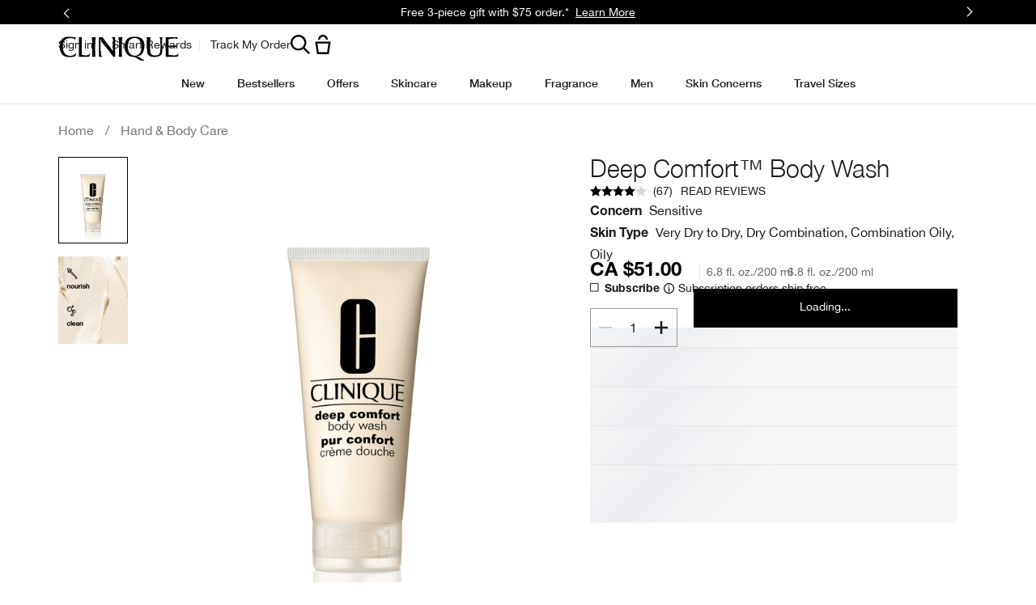

--- FILE ---
content_type: text/html; charset=utf-8
request_url: https://www.clinique.ca/product/1686/7004/skincare/hand-body-care/deep-comforttm-body-wash
body_size: 111037
content:
<!DOCTYPE html><html class="no-js" lang="en-CA" dir="ltr"><head><meta http-equiv="X-UA-Compatible" content="IE=edge,chrome=1"><meta property="og:description" content="Plush, velvety-rich body wash cleanses gently, rinses easily." /><meta name="description" content="Plush, velvety-rich body wash cleanses gently, rinses easily." /><meta property="keywords" content="" /><meta property="og:image" content="/media/export/cms/products/600x750/cl_sku_6RMF01_600x750_0.png" /><link rel="alternate" hreflang="cs-cz" href="https://www.clinique.cz/product/8945414/7004/pece-o-plet/pece-o-ruce-a-telo/deep-comforttm-body-wash" /><link rel="alternate" hreflang="de-at" href="https://www.clinique.at/product/deep-comfort-body-wash" /><link rel="alternate" hreflang="de-ch" href="https://www.ch.clinique.com/product/8945414/7004/soins-de-la-peau/soin-des-mains-et-du-corps/deep-comforttm-body-wash" /><link rel="alternate" hreflang="de-de" href="https://www.clinique.de/product/deep-comfort-body-wash" /><link rel="alternate" hreflang="en-ca" href="https://www.clinique.ca/product/1686/7004/skincare/hand-body-care/deep-comforttm-body-wash" /><link rel="alternate" hreflang="en-gb" href="https://www.clinique.co.uk/product/1686/7004/skin-care/hand-body-care/deep-comforttm-body-wash" /><link rel="alternate" hreflang="es-es" href="https://www.clinique.es/product/8945414/7004/cuidado-de-la-piel/cuidado-de-manos-y-cuerpo/deep-comforttm-gel-de-ducha" /><link rel="alternate" hreflang="fr-be" href="https://www.clinique.be/fr/product/deep-comfort-gel-pour-le-corps" /><link rel="alternate" hreflang="fr-fr" href="https://www.clinique.fr/product/8945414/7004/soin-de-la-peau/soin-des-mains-et-du-corps/deep-comforttm-gel-pour-le-corps" /><link rel="alternate" hreflang="hu-hu" href="https://www.clinique.hu/product/8945414/7004/borapolas/kez-es-testapolas/deep-comforttm-body-wash" /><link rel="alternate" hreflang="it-it" href="https://www.cliniqueitaly.it/product/8945414/7004/skincare/trattamenti-mani-e-corpo/deep-comforttm-body-wash" /><link rel="alternate" hreflang="nl-be" href="https://www.clinique.be/product/8945414/7004/soins-de-la-peau/soin-des-mains-et-du-corps/deep-comforttm-body-wash" /><link rel="alternate" hreflang="nl-nl" href="https://www.clinique.nl/product/8945414/7004/huidverzorging/hand-en-lichaamsverzorging/deep-comforttm-body-wash" /><link rel="alternate" hreflang="pl-pl" href="https://www.clinique.com.pl/product/8945414/7004/pielegnacja-skory/pielegnacja-rak-i-ciaa/deep-comforttm-body-wash" /><meta charset="utf-8" /><link rel="preload" as="script" href="https://www.clinique.ca/static/ffb86feb638d899c397aa55df9e7ae59e09fe217ba0600"/><link rel="preload" fetchpriority="high" as="image" imagesrcset="/media/export/cms/products/1200x1500/cl_sku_6RMF01_1200x1500_0.png" /><link rel="preconnect" href="https://js.sentry-cdn.com" crossorigin="anonymous" /><link href="/_fonts/clinique/HelveticaNeue/HelveticaNeue-Light.woff2" rel="preload" as="font" crossorigin="anonymous" fetchpriority="high" /><link href="/_fonts/clinique/HelveticaNeue/HelveticaNeue-Regular.woff2" rel="preload" as="font" crossorigin="anonymous" fetchpriority="high" /><link href="/_fonts/clinique/HelveticaNeue/HelveticaNeue-Bold.woff2" rel="preload" as="font" crossorigin="anonymous" fetchpriority="high" /><link rel="alternate" media="handheld" href="https://m.clinique.ca/product/1686/7004/skincare/hand-body-care/deep-comforttm-body-wash" /><link rel="alternate" media="only screen and (max-width: 640px)" href="https://m.clinique.ca/product/1686/7004/skincare/hand-body-care/deep-comforttm-body-wash" /><link rel="shortcut icon" href="/sites/clinique/themes/cl_base/favicon.ico" /><link rel="preconnect" href="https://ncsa.sdapi.io" crossorigin="" /><script type="text/javascript" src="https://www.clinique.ca/static/ffb86feb638d899c397aa55df9e7ae59e09fe217ba0600"  ></script><script type="application/ld+json">{"@context":"http://schema.org/","@type":"Product","name":"Deep Comfort™ Body Wash","image":"https://www.clinique.ca/media/export/cms/products/1200x1500/cl_sku_6RMF01_1200x1500_0.png","description":"Plush, velvety-rich body wash gently cleanses.","url":"https://www.clinique.ca/product/1686/7004/skincare/hand-body-care/deep-comforttm-body-wash","brand":{"@type":"Brand","name":"Clinique","image":"https://www.clinique.ca/media/export/cms/site-logo-2018_v2.png","url":"https://www.clinique.ca/"},"sku":"6RMF01","aggregateRating":{"@type":"AggregateRating","ratingValue":4,"reviewCount":67},"offers":[{"@type":"Offer","seller":{"@type":"Organization","name":"Clinique"},"image":"https://www.clinique.ca/media/export/cms/products/1200x1500/cl_sku_6RMF01_1200x1500_0.png","priceCurrency":"CAD","price":51,"itemCondition":"https://schema.org/NewCondition","availability":"http://schema.org/InStock","sku":"6RMF01"}]}</script><script type="application/json" id="page_data">{"catalog-spp":{"products":[{"default_category":{"id":"1686","key":"hand-body-care","name":"Hand \u0026 Body Care"},"description":"Plush, velvety-rich body wash cleanses gently, rinses easily.","display_name":"Deep Comfort\u2122 Body Wash","display_status":7,"is_hazmat":false,"is_product_published":true,"last_modified":"2025-12-29T17:10:30Z","media":{"large":[{"src":"\/media\/export\/cms\/products\/1200x1500\/cl_prod_7004_1200x1500_0.png","alt":"Deep Comfort\u2122 Body Wash","width":1200,"height":1500}],"videos":[{"position":null,"src":null,"provider":null,"poster":{"src":null,"height":null,"width":null}},{"position":null,"src":null,"provider":null,"poster":{"src":null,"height":null,"width":null}},{"position":null,"src":null,"provider":null,"poster":{"src":null,"height":null,"width":null}}],"medium":null,"small":[{"src":"\/media\/export\/cms\/products\/181x209\/clq_6RMF_181x209.png","alt":"Deep Comfort\u2122 Body Wash"}]},"meta":{"description":null},"product_badge":null,"product_id":"7004","product_title_tag":null,"product_url":"\/product\/1686\/7004\/skincare\/hand-body-care\/deep-comforttm-body-wash","reviews":{"average_rating":4,"number_of_reviews":67,"number_of_questions":null},"short_description":"Plush, velvety-rich body wash gently cleanses.","skus":[{"display_status":7,"inventory_status":"Active","is_default_sku":false,"is_discountable":true,"is_giftwrap":true,"is_under_weight_hazmat":false,"iln_listing":"Ingredients: Water\\Aqua\\Eau, Myristic Acid, Glycerin, Behenic Acid, Palmitic Acid, Potassium Hydroxide, Sodium Methyl Cocoyl Taurate, Lauric Acid, Stearic Acid, Peg-3 Distearate, Sodium Hyaluronate, Butylene Glycol, Trisodium Edta, Disodium Edta, Phenoxyethanol, Yellow 5 (Ci 19140), Yellow 6 (Ci 15985) \u003CILN41478\u003E","iln_version_number":"ILN41478","material_code":"6RMF010000","media":{"large":[{"src":"\/media\/export\/cms\/products\/1200x1500\/cl_sku_6RMF01_1200x1500_0.png","width":1200,"height":1500,"alt":"Deep Comfort\u2122 Body Wash"}],"medium":[{"src":"\/media\/export\/cms\/products\/600x750\/cl_sku_6RMF01_600x750_0.png","width":600,"height":750,"alt":"Deep Comfort\u2122 Body Wash"}],"small":[{"src":"\/media\/export\/cms\/products\/181x209\/clq_6RMF01_181x209.png","width":181,"height":209,"alt":"Deep Comfort\u2122 Body Wash"}],"smoosh":null,"model":null},"perlgem":{"SKU_BASE_ID":15962},"prices":[{"currency":"CAD","is_discounted":false,"exclude_tax":{"price":51,"original_price":51,"price_per_unit":null,"price_formatted":"CA $51.00","original_price_formatted":"CA $51.00","price_per_unit_formatted":""},"include_tax":{"price":51,"original_price":51,"price_per_unit":null,"price_formatted":"CA $51.00","original_price_formatted":"CA $51.00","price_per_unit_formatted":""},"price":51}],"shades":[{"name":"","description":"","hex_val":""}],"sizes":[{"key":1,"value":"6.8 fl. oz.\/200 ml"}],"sku_id":"6RMF01","sku_badge":null,"unit_size_formatted":null,"upc":"020714376109","is_replenishable":true,"finish":null,"finish_options":null,"sku_badge_image":null,"shade_groups":null,"discounts":{"total":0,"items":[]},"color_family":null,"skin":{"tone":null,"type":[{"key":"very-dry-skintype","value":"very_dry_skintype"},{"key":"dry-skintype","value":"dry_skintype"},{"key":"combination-skintype","value":"combination_skintype"},{"key":"oily-skintype","value":"oily_skintype"}]},"texture":null,"undertone":null,"sku_url":null,"is_engravable":null,"cross_sell":null,"vto":{"is_foundation_experience":null,"is_color_experience":null},"shade_name":""}],"sub_header":null,"tags":[{"id":"1686","key":"hand-body-care","name":"Hand \u0026 Body Care","parent_tag_id":"1667","value":"Hand \u0026 Body Care","CATEGORY_ID":"1686","CATEGORY_NAME":"Hand \u0026 Body Care","allProducts":[]},{"id":"1667","key":"skincare","name":"Skincare","parent_tag_id":null,"value":"Skincare","CATEGORY_ID":"1667","CATEGORY_NAME":"Skincare","allProducts":[]}],"cross_sell":[{"sku_id":"69RT01","sort_key":1},{"sku_id":"63X001","sort_key":2},{"sku_id":"6W3T01","sort_key":3},{"sku_id":"618304","sort_key":4},{"sku_id":"6AWM01","sort_key":5},{"sku_id":"68LE01","sort_key":6}],"fragrance_family":null,"key_ingredient":null,"key_ingredients":null,"maincat":null,"collection":[{"key":"deep-comfort-collection","value":"deep_comfort_collection"}],"product_badge_image":null,"skin":{"concern":[{"key":"sensitive-concern","value":"sensitive_concern"}]},"shade_groups":null,"usage":[{"content":null,"label":"PRODUCT USAGE","type":"product_usage"},{"content":null,"label":"HOW DOES IT WORK","type":"how_does_it_work"},{"content":null,"label":"WHO IT IS FOR","type":"who_it_is_for"},{"content":null,"label":"GREAT TO KNOW","type":"great_to_know"},{"content":"Creamy lather rinses easily, without stripping skin of its natural moisture. Leaves skin feeling comfortable. Ideal for sensitive skins.","label":"WHAT_IT_DOES","type":"what_it_does"},{"content":"Plush, velvety-rich body wash gently cleanses.","label":"WHAT_IT_IS","type":"what_it_is"}],"skin_goal":null,"benefit":{"benefits":[{"key":"moisturizing-benefit","value":"moisturizing_benefit"}],"statement":null},"brand":null,"coverage":null,"time_of_use":[{"key":"both-time","value":"both_time"}],"sub_display_name":null,"form":null,"url":"\/product\/1686\/7004\/skincare\/hand-body-care\/deep-comforttm-body-wash","PRODUCT_ID":"7004","PROD_RGN_NAME":"Deep Comfort\u2122 Body Wash","DEFAULT_CAT_ID":"1686","DISPLAY_STATUS":7,"isMultiSmoosh":0,"defaultSku":{"display_status":7,"inventory_status":"Active","is_default_sku":false,"is_discountable":true,"is_giftwrap":true,"is_under_weight_hazmat":false,"iln_listing":"Ingredients: Water\\Aqua\\Eau, Myristic Acid, Glycerin, Behenic Acid, Palmitic Acid, Potassium Hydroxide, Sodium Methyl Cocoyl Taurate, Lauric Acid, Stearic Acid, Peg-3 Distearate, Sodium Hyaluronate, Butylene Glycol, Trisodium Edta, Disodium Edta, Phenoxyethanol, Yellow 5 (Ci 19140), Yellow 6 (Ci 15985) \u003CILN41478\u003E","iln_version_number":"ILN41478","material_code":"6RMF010000","media":{"large":[{"src":"\/media\/export\/cms\/products\/1200x1500\/cl_sku_6RMF01_1200x1500_0.png","width":1200,"height":1500,"alt":"Deep Comfort\u2122 Body Wash"}],"medium":[{"src":"\/media\/export\/cms\/products\/600x750\/cl_sku_6RMF01_600x750_0.png","width":600,"height":750,"alt":"Deep Comfort\u2122 Body Wash"}],"small":[{"src":"\/media\/export\/cms\/products\/181x209\/clq_6RMF01_181x209.png","width":181,"height":209,"alt":"Deep Comfort\u2122 Body Wash"}],"smoosh":null,"model":null},"perlgem":{"SKU_BASE_ID":15962},"prices":[{"currency":"CAD","is_discounted":false,"exclude_tax":{"price":51,"original_price":51,"price_per_unit":null,"price_formatted":"CA $51.00","original_price_formatted":"CA $51.00","price_per_unit_formatted":""},"include_tax":{"price":51,"original_price":51,"price_per_unit":null,"price_formatted":"CA $51.00","original_price_formatted":"CA $51.00","price_per_unit_formatted":""},"price":51}],"shades":[{"name":"","description":"","hex_val":""}],"sizes":[{"key":1,"value":"6.8 fl. oz.\/200 ml"}],"sku_id":"6RMF01","sku_badge":null,"unit_size_formatted":null,"upc":"020714376109","is_replenishable":true,"finish":null,"finish_options":null,"sku_badge_image":null,"shade_groups":null,"discounts":{"total":0,"items":[]},"color_family":null,"skin":{"tone":null,"type":[{"key":"very-dry-skintype","value":"very_dry_skintype"},{"key":"dry-skintype","value":"dry_skintype"},{"key":"combination-skintype","value":"combination_skintype"},{"key":"oily-skintype","value":"oily_skintype"}]},"texture":null,"undertone":null,"sku_url":null,"is_engravable":null,"cross_sell":null,"vto":{"is_foundation_experience":null,"is_color_experience":null},"shade_name":""}}]},"analytics-datalayer":{"product_impression_base_id":[9287,26651,5416],"product_impression_id":["PROD9287","PROD26651","PROD5416"],"product_impression_url":["\/product\/1693\/9287\/skincare\/uneven-skin-tone\/even-better-clinical-dark-spot-corrector","\/product\/1687\/26651\/skincare\/moisturizers\/dramatically-different-moisturizing-lotiontm","\/product\/1606\/5416\/makeup\/mascara\/high-impact-mascara"],"product_impression_category":["CAT1693","CAT1687","CAT1606"],"product_impression_name":["Even Better Clinical\u0026trade; Dark Spot Corrector","Dramatically Different Moisturizing Lotion+\u2122","High Impact\u0026trade; Mascara"],"datalayer_events":[],"product_impression_short_desc":["Skin-brightening serum helps improve the appearance of dark spots.","Clinique\u0027s bestselling face moisturizer. Dermatologist-developed formula helps strengthen skin\u0027s moisture barrier.","Lusher, plusher, bolder lashes for the most dramatic look."],"product_impression_price":["48","37"],"product_impression_sku_large_image_url":["\/media\/export\/cms\/products\/402x464\/clq_7T5R01_402x464.png","\/media\/export\/cms\/products\/402x464\/clq_V20Q03_402x464.png"],"product_impression_size":["125ml",".28 oz. \/ 8 g"],"product_impression_shade":[null,"Black Honey"],"product_impression_product_code":["7T5R01","V20Q03"],"product_impression_sku":["SKU49584","SKU184075"],"product_impression_was_price":["",""],"active_checkout_panel":null,"page_type":"product"},"product-input-type":{"products":[{"DESCRIPTION":"Dermatologist-developed lotion is Clinique\u2019s #1 face moisturizer. Silky, fast-absorbing moisturizing lotion with pure urea and pure glycerin rapidly strengthens the skin barrier. \u003Cbr\u003E\u003Cbr\u003E Dermatologist tested. Allergy tested. 100% fragrance free. \u003Cbr\u003E\u003Cbr\u003E\u003Csmall\u003E\u003Ci\u003EPlease note that the 15ml - Travel Size is excluded from discounts.\u003C\/i\u003E\u003C\/small\u003E","MISC_FLAG":6,"ABOUT_INGREDIENT":"Pure urea, Pure glycerin, Pro-lipids","ATTRIBUTE_COVERAGE_2":null,"FAMILY_CODE":"Z4A701","RATING_RANGE":null,"IMAGE_THUMBNAIL":"\/media\/export\/cms\/products\/117x135\/clq_7T5R01_117x135.png","BENEFIT_STATEMENT":"8-hour hydration, strengthens skin.","GIFTSET_COMPONENTS":null,"EFFICACY_MSG":"Test Efficacy Message","worksWith":["PROD8279","PROD15502","PROD4772","PROD79628","PROD15502","PROD5047"],"shaded":0,"PROD_CAT_DISPLAY_ORDER":10,"FORMULA":null,"WHAT_IT_DOES":"\u003Cb\u003E8-Hour Hydration\u003C\/b\u003E\u003Cbr\u003E\u003Cli\u003EOur daily moisturizer for face delivers 8-hour hydration + soothing moisture for skin in need of comfort.\u003C\/li\u003E\u003Cli\u003EHydrates to soften, smooth, and improve.\u003C\/li\u003E\u003Cli\u003EReplenishes skin\u2019s oil-water balance for healthy skin.\u003C\/li\u003E\u003Cbr\u003E\u003Cb\u003ESkin-Strengthening Formula\u003C\/b\u003E\u003Cbr\u003E\u003Cli\u003EHelps strengthen skin\u2019s own moisture barrier so more moisture stays in.\u003C\/li\u003E\u003Cbr\u003E\u003Cb\u003EFormula\u003C\/b\u003E\u003Cbr\u003E\u003Cli\u003ESilky lotion slips on easily, absorbs quickly.\u003C\/li\u003E\u003Cbr\u003E\u003Cb\u003ESuitable for Post-Procedure Skin\u003C\/b\u003E\u003Cbr\u003E\u003Cli\u003ESuitable to use as soon as one day post a non-ablative laser procedure.* \u003C\/li\u003E\u003Csmall\u003E*Shown to be safe for use following a non-ablative laser treatment in a 14-day clinical usage test.\u003C\/small\u003E","SMALL_IMAGE":"\/media\/export\/cms\/products\/74x85\/clq_7T5R01_74x85.png","RATING_IMAGE":"\/images\/products\/stars\/rating-4.9.png","KEY_INGREDIENT":"\u003Cb\u003EPure urea\u003C\/b\u003E\u003Cbr\u003EUrea is a humectant that occurs naturally in skin. It helps pull in water and bind moisture to skin to help keep it hydrated and balanced.\u003Cbr\u003E \u003Cbr\u003E\u003Cb\u003EPure glycerin\u003C\/b\u003E\u003Cbr\u003EThis powerful humectant supports your skin\u2019s natural moisture barrier by attracting moisture from the air and retaining water in skin to help keep skin hydrated.\u003Cbr\u003E \u003Cbr\u003E\u003Cb\u003EPro-lipids\u003C\/b\u003E\u003Cbr\u003E3 pro-lipids help support skin\u2019s natural barrier. \u003Cbr\u003E\u003Cbr\u003E\u003Cb\u003EFormula Facts\u003C\/b\u003E\u003Cbr\u003E\u003Cb\u003EClinical Expertise\u003C\/b\u003E\u003Cbr\u003E\u003Cli\u003EDermatologist developed\u003C\/li\u003E\u003Cli\u003EDermatologist tested\u003C\/li\u003E\u003Cli\u003EAllergy tested\u003C\/li\u003E\u003Cli\u003EFragrance free\u003C\/li\u003E\u003Cbr\u003E\u003Cb\u003EGreat to Know\u003C\/b\u003E\u003Cbr\u003E\u003Cli\u003ENon-acnegenic\u003C\/li\u003E\u003Cli\u003ESuitable for post-procedure skin as soon as 1 day post non-ablative laser procedure*\u003C\/li\u003E\u003Csmall\u003E*Shown to be safe for use following a non-ablative laser treatment in a 14-day clinical usage test.\u003C\/small\u003E\u003Cbr\u003E\u003Cbr\u003E\u003Cb\u003EFree Of \u003C\/b\u003E\u003Cbr\u003E\u003Cli\u003EFragrance\u003C\/li\u003E\u003Cli\u003EParabens\u003C\/li\u003E\u003Cli\u003EPhthalates\u003C\/li\u003E\u003Cli\u003EDrying alcohol\u003C\/li\u003E\u003Cli\u003ESodium lauryl sulfate\u003C\/li\u003E\u003Cli\u003ESodium laureth sulfate\u003C\/li\u003E","IMAGE_5UP":"\/media\/export\/cms\/products\/181x209\/clq_7T5R01_181x209.png","sized":1,"FINISH":null,"PROD_CAT_IMAGE_NAME":"7T5R01","COVERAGE":null,"IMAGE_P":["\/media\/export\/cms\/products\/1200x1500\/cl_prod_26651_1200x1500_0.png","\/media\/export\/cms\/products\/1200x1500\/cl_prod_26651_1200x1500_1.png","\/media\/export\/cms\/products\/1200x1500\/cl_prod_26651_1200x1500_2.png","\/media\/export\/cms\/products\/1200x1500\/cl_prod_26651_1200x1500_3.png","\/media\/export\/cms\/products\/1200x1500\/cl_prod_26651_1200x1500_4.png","\/media\/export\/cms\/products\/1200x1500\/cl_prod_26651_1200x1500_5.png","\/media\/export\/cms\/products\/1200x1500\/cl_prod_26651_1200x1500_6.png"],"FORMULA_2":null,"PRODUCT_ID":"PROD26651","SKIN_GOAL_1":null,"THUMBNAIL_IMAGE":"\/media\/export\/cms\/products\/117x135\/clq_7T5R01_117x135.png","RECOMMENDED_COUNT":null,"skus":[{"MISC_FLAG":0,"isOrderable":1,"IMAGE_SIZE":"Tube","SKU_BASE_ID":49589,"PRODUCT_SIZE":"1.7 fl. oz.\/50ml","formattedPrice":"CA $25.00","formattedUnitPrice":"","REPLENISHMENT_MSG":"Recommended Auto-Ship cycle: 6 weeks  Learn more \u003E","PRICE2":null,"RELEASE_DATE":null,"SKU_ID":"SKU49589","formattedPrice2":"CA $25.00","ATTRIBUTE_COLOR_FAMILY_2":null,"FINISH_2":null,"HEX_VALUE_STRING":"","DISPLAY_ORDER":2,"SMOOSH_PATH_STRING":null,"WWW_PCODE":[],"DEFAULT_SKU":0,"FINISH":null,"REFILLABLE":1,"LARGE_IMAGE":"\/media\/export\/cms\/products\/402x464\/clq_7T5X01_402x464.png","IMAGE_P":["\/media\/export\/cms\/products\/1200x1500\/cl_sku_7T5X01_1200x1500_0.png"],"SMOOSH_DESIGN":null,"PRICE":25,"SHADENAME":null,"PRODUCT_ID":"PROD26651","PRODUCT_CODE":"7T5X01","UNDERTONE":null,"IMAGE_M_V3":["\/media\/export\/cms\/products\/600x750\/cl_sku_7T5X01_600x750_0.png"],"formattedCartridgePrice":"CA $25.00","SKIN_TONE_REFINEMENT_2":null,"STRENGTH":null,"isPreOrder":0,"SHADE_DESCRIPTION":null,"INVENTORY_STATUS":1,"DISPLAY_STATUS":7,"SKIN_TYPE_TEXT":"0b1100","HEX_VALUE_STRING_ARRAY":[""]},{"MISC_FLAG":0,"isOrderable":1,"IMAGE_SIZE":"DDML","SKU_BASE_ID":49584,"PRODUCT_SIZE":"125ml","formattedPrice":"CA $48.00","formattedUnitPrice":"","REPLENISHMENT_MSG":"Recommended Auto-Ship cycle: 12 weeks  Learn more \u003E","PRICE2":null,"RELEASE_DATE":null,"SKU_ID":"SKU49584","formattedPrice2":"CA $48.00","ATTRIBUTE_COLOR_FAMILY_2":null,"FINISH_2":null,"HEX_VALUE_STRING":"","DISPLAY_ORDER":3,"SMOOSH_PATH_STRING":null,"WWW_PCODE":[],"DEFAULT_SKU":1,"FINISH":null,"REFILLABLE":1,"LARGE_IMAGE":"\/media\/export\/cms\/products\/402x464\/clq_7T5R01_402x464.png","IMAGE_P":["\/media\/export\/cms\/products\/1200x1500\/cl_sku_7T5R01_1200x1500_0.png"],"SMOOSH_DESIGN":null,"PRICE":48,"SHADENAME":null,"PRODUCT_ID":"PROD26651","PRODUCT_CODE":"7T5R01","UNDERTONE":null,"IMAGE_M_V3":["\/media\/export\/cms\/products\/600x750\/cl_sku_7T5R01_600x750_0.png","\/media\/export\/cms\/products\/600x750\/cl_sku_7T5R01_600x750_1.png"],"formattedCartridgePrice":"CA $48.00","SKIN_TONE_REFINEMENT_2":null,"STRENGTH":null,"isPreOrder":0,"SHADE_DESCRIPTION":null,"INVENTORY_STATUS":1,"DISPLAY_STATUS":7,"SKIN_TYPE_TEXT":"0b1100","HEX_VALUE_STRING_ARRAY":[""]},{"MISC_FLAG":0,"isOrderable":1,"IMAGE_SIZE":null,"SKU_BASE_ID":53707,"PRODUCT_SIZE":"6.7 fl. oz.\/200ml ","formattedPrice":"CA $61.00","formattedUnitPrice":"","REPLENISHMENT_MSG":"Never run low on your favourites. Sign up for Auto-Ship. Learn more \u003E","PRICE2":null,"RELEASE_DATE":null,"SKU_ID":"SKU53707","formattedPrice2":"CA $61.00","ATTRIBUTE_COLOR_FAMILY_2":null,"FINISH_2":null,"HEX_VALUE_STRING":"","DISPLAY_ORDER":6,"SMOOSH_PATH_STRING":null,"WWW_PCODE":[],"DEFAULT_SKU":0,"FINISH":null,"REFILLABLE":1,"LARGE_IMAGE":"\/media\/export\/cms\/products\/402x464\/clq_Z4A701_402x464.png","IMAGE_P":["\/media\/export\/cms\/products\/1200x1500\/cl_sku_Z4A701_1200x1500_0.png"],"SMOOSH_DESIGN":null,"PRICE":61,"SHADENAME":null,"PRODUCT_ID":"PROD26651","PRODUCT_CODE":"Z4A701","UNDERTONE":null,"IMAGE_M_V3":["\/media\/export\/cms\/products\/600x750\/cl_sku_Z4A701_600x750_0.png"],"formattedCartridgePrice":"CA $61.00","SKIN_TONE_REFINEMENT_2":null,"STRENGTH":null,"isPreOrder":0,"SHADE_DESCRIPTION":null,"INVENTORY_STATUS":1,"DISPLAY_STATUS":7,"SKIN_TYPE_TEXT":"0b1100","HEX_VALUE_STRING_ARRAY":[""]}],"FINISH_CHECKBOXES":null,"SKIN_CONCERN_1":"Dehydration, dry skin","PROD_RGN_NAME":"Dramatically Different Moisturizing Lotion+\u2122","RECOMMENDED_PERCENT":0,"isDisplayable":4,"priceRange":"CA $25.00 - CA $61.00","SKIN_CONCERN_2":null,"TOTAL_REVIEW_COUNT":8,"AVERAGE_RATING":4.9,"IMAGE_TRAY":"\/media\/export\/cms\/products\/74x85\/clq_7T5R01_74x85.png","ATTRIBUTE_BENEFIT":null,"ONLY_RATINGS_COUNT":null,"PRODUCT_USAGE":"\u003Cli\u003ESpread all over face\/throat twice daily, or where needed.\u003C\/li\u003E\u003Cli\u003EFor best results, use after Facial Soap and Clarifying Lotion.\u003C\/li\u003E","TIME_OF_USE_CHECKBOXES":["both_time"],"url":"\/product\/1687\/26651\/skincare\/moisturizers\/dramatically-different-moisturizing-lotiontm","SKIN_CONCERN_CHECKBOXES":["sensitive_concern"],"PARENT_CAT_ID":"CAT1687","WHO_IT_IS_FOR":"Very Dry to Dry, Dry Combination","SKIN_CONCERN":["Dehydration, dry skin"],"ATTRIBUTE_COVERAGE":null,"MISC_FLAG_TEXT":"Bestseller","IMAGE_3UP":"\/media\/export\/cms\/products\/302x349\/clq_7T5R01_302x349.png","DEFAULT_CAT_ID":"CAT1687","FORM_CHECKBOXES":["lotion_form"],"LARGE_IMAGE":"\/media\/export\/cms\/products\/402x464\/clq_7T5R01_402x464.png","SKINTYPE_DESC":"I, II","SUB_LINE":null,"COVERAGE_OPTIONS_CHECKBOXES":null,"WWW_PCODE_4":"KPR801","SHORT_DESC":"Clinique\u0027s bestselling face moisturizer. Dermatologist-developed formula helps strengthen skin\u0027s moisture barrier.","WHAT_IT_IS":null,"SKIN_CONCERN_3":null,"IMAGE_STICKY":"\/media\/export\/cms\/products\/37x43\/clq_7T5R01_37x43.png","PROD_RGN_SUBHEADING":null,"SKIN_GOAL_2":null,"DISPLAY_STATUS":7,"isMultiSmoosh":0,"defaultSku":{"MISC_FLAG":0,"isOrderable":1,"IMAGE_SIZE":"DDML","SKU_BASE_ID":49584,"PRODUCT_SIZE":"125ml","formattedPrice":"CA $48.00","formattedUnitPrice":"","REPLENISHMENT_MSG":"Recommended Auto-Ship cycle: 12 weeks  Learn more \u003E","PRICE2":null,"RELEASE_DATE":null,"SKU_ID":"SKU49584","formattedPrice2":"CA $48.00","ATTRIBUTE_COLOR_FAMILY_2":null,"FINISH_2":null,"HEX_VALUE_STRING":"","DISPLAY_ORDER":3,"SMOOSH_PATH_STRING":null,"WWW_PCODE":[],"DEFAULT_SKU":1,"FINISH":null,"REFILLABLE":1,"LARGE_IMAGE":"\/media\/export\/cms\/products\/402x464\/clq_7T5R01_402x464.png","IMAGE_P":["\/media\/export\/cms\/products\/1200x1500\/cl_sku_7T5R01_1200x1500_0.png"],"SMOOSH_DESIGN":null,"PRICE":48,"SHADENAME":null,"PRODUCT_ID":"PROD26651","PRODUCT_CODE":"7T5R01","UNDERTONE":null,"IMAGE_M_V3":["\/media\/export\/cms\/products\/600x750\/cl_sku_7T5R01_600x750_0.png","\/media\/export\/cms\/products\/600x750\/cl_sku_7T5R01_600x750_1.png"],"formattedCartridgePrice":"CA $48.00","SKIN_TONE_REFINEMENT_2":null,"STRENGTH":null,"isPreOrder":0,"SHADE_DESCRIPTION":null,"INVENTORY_STATUS":1,"DISPLAY_STATUS":7,"SKIN_TYPE_TEXT":"0b1100","HEX_VALUE_STRING_ARRAY":[""]}},{"DESCRIPTION":"The #1 Mascara from a Dermatologist Brand in the U.S.* Kicks up the volume and length of each and every lash.\u003Cbr\u003E\u003Cbr\u003EOphthalmologist tested. Safe for sensitive eyes and contact lens wearers. Allergy tested. 100% fragrance free. \u003Cbr\u003E\u003Csmall\u003E*Circana \/ U.S. Prestige Beauty Total Department\/Specialty, Makeup Product Sales, Derm Brand attribute, 12 months ending December 2023.Dermatologist Brand is defined as a brand that has identified itself as (i) founded or developed by a dermatologist and\/or (ii) is dermatologist recommended.\u003C\/small\u003E","MISC_FLAG":0,"ABOUT_INGREDIENT":null,"ATTRIBUTE_COVERAGE_2":null,"FAMILY_CODE":"V20Q03","RATING_RANGE":null,"IMAGE_THUMBNAIL":"\/media\/export\/cms\/products\/117x135\/clq_68A0_117x135.png","BENEFIT_STATEMENT":"Buildable volume + length.","GIFTSET_COMPONENTS":null,"EFFICACY_MSG":null,"worksWith":["PROD4770","PROD6424","PROD80532","PROD83690"],"shaded":1,"PROD_CAT_DISPLAY_ORDER":2,"FORMULA":null,"WHAT_IT_DOES":"\u003Cb\u003EA Classic for a Reason\u003C\/b\u003E\u003Cbr\u003E\u003Cli\u003EHigh Impact\u2122 Mascara is your go-to for buildable volume and natural lashes dialed up a notch. \u003C\/li\u003E\u003Cli\u003EKicks up the volume and length of each and every lash\u2014and resists clumping.\u003C\/li\u003E\u003Cbr\u003E\u003Cb\u003EDramatic Range \u003C\/b\u003E\u003Cbr\u003E\u003Cli\u003ERich black pigments give lashes intense color, adding to the drama.\u003C\/li\u003E\u003Cli\u003ECreate the look you want with this lengthening and volumizing mascara, from your-lashes-but-better to lush, bold drama. \u003C\/li\u003E\u003Cbr\u003E\u003Cb\u003EBrush\u003C\/b\u003E\u003Cbr\u003E\u003Cli\u003EThe soft fiber brush was designed to comb and define every lash. \u003C\/li\u003E\u003Cbr\u003E\u003Cb\u003EFormula Facts\u003C\/b\u003E\u003Cbr\u003E\u003Cb\u003EThe Clinique \u003Ca href=\u0022\/eye-safety\u0022\u003EEye Safety Promise\u003C\/a\u003E\u003C\/b\u003E\u003Cbr\u003E\u003Cli\u003EOphthalmologist tested\u003C\/li\u003E\u003Cli\u003ESafe for sensitive eyes\u003C\/li\u003E\u003Cli\u003ESafe for contact lens wearers\u003C\/li\u003E\u003Cbr\u003E\u003Cb\u003EThis Product is Also\u003C\/b\u003E\u003Cbr\u003E\u003Cli\u003EAllergy tested\u003C\/li\u003E\u003Cli\u003EFragrance free\u003C\/li\u003E\u003Cbr\u003E\u003Cb\u003EGreat to Know\u003C\/b\u003E\u003Cbr\u003E\u003Cli\u003EResists clumping\u003C\/li\u003E\u003Cbr\u003E\u003Cb\u003EFree Of\u003C\/b\u003E\u003Cbr\u003E\u003Cli\u003EFragrance\u003C\/li\u003E\u003Cli\u003EParabens \u003C\/li\u003E\u003Cli\u003EPhthalates\u003C\/li\u003E\u003Cli\u003EOil\u003C\/li\u003E","SMALL_IMAGE":"\/media\/export\/cms\/products\/74x85\/clq_68A0_74x85.png","RATING_IMAGE":"\/images\/products\/stars\/rating-4.6.png","KEY_INGREDIENT":"\u003Cbr\u003E\u003Cbr\u003E\u003Cb\u003EFORMULA FACTS\u003C\/b\u003E\u003Cbr\u003E\u003Cb\u003EThe Clinique \u003Ca href=\u0022\/eye-safety\u0022\u003EEye Safety Promise\u003C\/a\u003E\u003C\/b\u003E\u003Cbr\u003E\u003Cli\u003EOphthalmologist tested\u003C\/li\u003E\u003Cli\u003ESafe for sensitive eyes\u003C\/li\u003E\u003Cli\u003ESafe for contact lens wearers\u003C\/li\u003E\u003Cbr\u003E\u003Cb\u003EThis Product is Also\u003C\/b\u003E\u003Cbr\u003E\u003Cli\u003EAllergy tested\u003C\/li\u003E\u003Cli\u003EFragrance free\u003C\/li\u003E\u003Cbr\u003E\u003Cb\u003EGreat to Know\u003C\/b\u003E\u003Cbr\u003E\u003Cli\u003EResists clumping\u003C\/li\u003E\u003Cbr\u003E\u003Cb\u003EFree Of\u003C\/b\u003E\u003Cbr\u003E\u003Cli\u003EFragrance\u003C\/li\u003E\u003Cli\u003EParabens \u003C\/li\u003E\u003Cli\u003EPhthalates\u003C\/li\u003E\u003Cli\u003EOil\u003C\/li\u003E","IMAGE_5UP":"\/media\/export\/cms\/products\/181x209\/clq_68A0_181x209.png","sized":0,"FINISH":null,"PROD_CAT_IMAGE_NAME":"68A0","COVERAGE":null,"IMAGE_P":null,"FORMULA_2":null,"PRODUCT_ID":"PROD5416","SKIN_GOAL_1":null,"THUMBNAIL_IMAGE":"\/media\/export\/cms\/products\/117x135\/clq_68A0_117x135.png","RECOMMENDED_COUNT":null,"skus":[{"MISC_FLAG":2,"isOrderable":0,"IMAGE_SIZE":null,"SKU_BASE_ID":184075,"PRODUCT_SIZE":".28 oz. \/ 8 g","formattedPrice":"CA $37.00","formattedUnitPrice":"","REPLENISHMENT_MSG":null,"PRICE2":null,"RELEASE_DATE":null,"SKU_ID":"SKU184075","formattedPrice2":"CA $37.00","ATTRIBUTE_COLOR_FAMILY_2":null,"FINISH_2":null,"HEX_VALUE_STRING":"#4c1d15","DISPLAY_ORDER":0,"SMOOSH_PATH_STRING":"\/images\/swatches\/47_ns_ng.png","WWW_PCODE":[],"DEFAULT_SKU":1,"FINISH":null,"REFILLABLE":0,"LARGE_IMAGE":"\/media\/export\/cms\/products\/402x464\/clq_V20Q03_402x464.png","IMAGE_P":["\/media\/export\/cms\/products\/1200x1500\/cl_sku_V20Q03_1200x1500_0.png","\/media\/export\/cms\/products\/1200x1500\/cl_sku_V20Q03_1200x1500_1.png","\/media\/export\/cms\/products\/1200x1500\/cl_sku_V20Q03_1200x1500_2.png","\/media\/export\/cms\/products\/1200x1500\/cl_sku_V20Q03_1200x1500_3.png","\/media\/export\/cms\/products\/1200x1500\/cl_sku_V20Q03_1200x1500_4.png","\/media\/export\/cms\/products\/1200x1500\/cl_sku_V20Q03_1200x1500_5.png"],"SMOOSH_DESIGN":"47::none::none","PRICE":37,"SHADENAME":"Black Honey","PRODUCT_ID":"PROD5416","PRODUCT_CODE":"V20Q03","UNDERTONE":null,"IMAGE_M_V3":["\/media\/export\/cms\/products\/600x750\/cl_sku_V20Q03_600x750_0.png","\/media\/export\/cms\/products\/600x750\/cl_sku_V20Q03_600x750_1.png"],"formattedCartridgePrice":"CA $37.00","SKIN_TONE_REFINEMENT_2":null,"STRENGTH":null,"isPreOrder":0,"SHADE_DESCRIPTION":null,"INVENTORY_STATUS":7,"DISPLAY_STATUS":7,"SKIN_TYPE_TEXT":"0b0000","HEX_VALUE_STRING_ARRAY":["#4c1d15"]},{"MISC_FLAG":0,"isOrderable":1,"IMAGE_SIZE":null,"SKU_BASE_ID":12573,"PRODUCT_SIZE":".28 oz. \/ 8 g","formattedPrice":"CA $37.00","formattedUnitPrice":"","REPLENISHMENT_MSG":"Never run low on your favourites. Sign up for Auto-Ship. Learn more \u003E","PRICE2":null,"RELEASE_DATE":null,"SKU_ID":"SKU12573","formattedPrice2":"CA $37.00","ATTRIBUTE_COLOR_FAMILY_2":null,"FINISH_2":null,"HEX_VALUE_STRING":"#0e0d0d","DISPLAY_ORDER":1,"SMOOSH_PATH_STRING":"\/images\/swatches\/47_ns_ng.png","WWW_PCODE":[],"DEFAULT_SKU":0,"FINISH":null,"REFILLABLE":1,"LARGE_IMAGE":"\/media\/export\/cms\/products\/402x464\/clq_68A001_402x464.png","IMAGE_P":["\/media\/export\/cms\/products\/1200x1500\/cl_sku_68A001_1200x1500_0.png","\/media\/export\/cms\/products\/1200x1500\/cl_sku_68A001_1200x1500_1.png","\/media\/export\/cms\/products\/1200x1500\/cl_sku_68A001_1200x1500_2.png","\/media\/export\/cms\/products\/1200x1500\/cl_sku_68A001_1200x1500_3.png","\/media\/export\/cms\/products\/1200x1500\/cl_sku_68A001_1200x1500_4.png","\/media\/export\/cms\/products\/1200x1500\/cl_sku_68A001_1200x1500_5.png","\/media\/export\/cms\/products\/1200x1500\/cl_sku_68A001_1200x1500_6.png","\/media\/export\/cms\/products\/1200x1500\/cl_sku_68A001_1200x1500_7.png","\/media\/export\/cms\/products\/1200x1500\/cl_sku_68A001_1200x1500_8.png","\/media\/export\/cms\/products\/1200x1500\/cl_sku_68A001_1200x1500_9.png"],"SMOOSH_DESIGN":"47::none::none","PRICE":37,"SHADENAME":"Black","PRODUCT_ID":"PROD5416","PRODUCT_CODE":"68A001","UNDERTONE":null,"IMAGE_M_V3":["\/media\/export\/cms\/products\/600x750\/cl_sku_68A001_600x750_0.png","\/media\/export\/cms\/products\/600x750\/cl_sku_68A001_600x750_1.png"],"formattedCartridgePrice":"CA $37.00","SKIN_TONE_REFINEMENT_2":null,"STRENGTH":null,"isPreOrder":0,"SHADE_DESCRIPTION":null,"INVENTORY_STATUS":1,"DISPLAY_STATUS":7,"SKIN_TYPE_TEXT":"0b0000","HEX_VALUE_STRING_ARRAY":["#0e0d0d"]},{"MISC_FLAG":0,"isOrderable":1,"IMAGE_SIZE":null,"SKU_BASE_ID":12574,"PRODUCT_SIZE":".28 oz. \/ 8 g","formattedPrice":"CA $37.00","formattedUnitPrice":"","REPLENISHMENT_MSG":"Never run low on your favorites. Sign up for Auto-Ship. Learn more \u003E","PRICE2":null,"RELEASE_DATE":null,"SKU_ID":"SKU12574","formattedPrice2":"CA $37.00","ATTRIBUTE_COLOR_FAMILY_2":null,"FINISH_2":null,"HEX_VALUE_STRING":"#23120f","DISPLAY_ORDER":2,"SMOOSH_PATH_STRING":"\/images\/swatches\/47_ns_ng.png","WWW_PCODE":[],"DEFAULT_SKU":0,"FINISH":null,"REFILLABLE":1,"LARGE_IMAGE":"\/media\/export\/cms\/products\/402x464\/clq_68A002_402x464.png","IMAGE_P":["\/media\/export\/cms\/products\/1200x1500\/cl_sku_68A002_1200x1500_0.png","\/media\/export\/cms\/products\/1200x1500\/cl_sku_68A002_1200x1500_1.png","\/media\/export\/cms\/products\/1200x1500\/cl_sku_68A002_1200x1500_2.png","\/media\/export\/cms\/products\/1200x1500\/cl_sku_68A002_1200x1500_3.png","\/media\/export\/cms\/products\/1200x1500\/cl_sku_68A002_1200x1500_4.png","\/media\/export\/cms\/products\/1200x1500\/cl_sku_68A002_1200x1500_5.png","\/media\/export\/cms\/products\/1200x1500\/cl_sku_68A002_1200x1500_6.png","\/media\/export\/cms\/products\/1200x1500\/cl_sku_68A002_1200x1500_7.png","\/media\/export\/cms\/products\/1200x1500\/cl_sku_68A002_1200x1500_8.png","\/media\/export\/cms\/products\/1200x1500\/cl_sku_68A002_1200x1500_9.png"],"SMOOSH_DESIGN":"47::none::none","PRICE":37,"SHADENAME":"Black\/Brown","PRODUCT_ID":"PROD5416","PRODUCT_CODE":"68A002","UNDERTONE":null,"IMAGE_M_V3":["\/media\/export\/cms\/products\/600x750\/cl_sku_68A002_600x750_0.png","\/media\/export\/cms\/products\/600x750\/cl_sku_68A002_600x750_1.png"],"formattedCartridgePrice":"CA $37.00","SKIN_TONE_REFINEMENT_2":null,"STRENGTH":null,"isPreOrder":0,"SHADE_DESCRIPTION":null,"INVENTORY_STATUS":1,"DISPLAY_STATUS":7,"SKIN_TYPE_TEXT":"0b0000","HEX_VALUE_STRING_ARRAY":["#23120f"]}],"FINISH_CHECKBOXES":null,"SKIN_CONCERN_1":null,"PROD_RGN_NAME":"High Impact\u0026trade; Mascara","RECOMMENDED_PERCENT":0,"isDisplayable":4,"priceRange":"CA $37.00","SKIN_CONCERN_2":null,"TOTAL_REVIEW_COUNT":3566,"AVERAGE_RATING":4.6,"IMAGE_TRAY":"\/media\/export\/cms\/products\/74x85\/clq_68A0_74x85.png","ATTRIBUTE_BENEFIT":"Volumized","ONLY_RATINGS_COUNT":null,"PRODUCT_USAGE":"\u003Cli\u003EStart at lash roots, wiggling brush up to lash tips. Repeat to build.\u003C\/li\u003E\u003Cli\u003EFor lower lashes, hold wand vertically.\u003C\/li\u003E\u003Cli\u003EAvoid pumping the brush in the container\u2014this adds air that can dry out mascara.\u003C\/li\u003E\u003Cli\u003ETo prevent clumping, let mascara dry between coats.\u003C\/li\u003E\u003Cli\u003ERemove with your favorite Clinique eye \u003Ca href=\u0022\/products\/20011\/skin-care\/makeup-removers\u0022\u003E\u003Cu\u003Emakeup remover\u003C\/u\u003E\u003C\/a\u003E.\u003C\/li\u003E","TIME_OF_USE_CHECKBOXES":null,"url":"\/product\/1606\/5416\/makeup\/mascara\/high-impact-mascara","SKIN_CONCERN_CHECKBOXES":null,"PARENT_CAT_ID":"CAT1606","WHO_IT_IS_FOR":"All Skin Types","SKIN_CONCERN":[],"ATTRIBUTE_COVERAGE":null,"MISC_FLAG_TEXT":"Bestseller","IMAGE_3UP":"\/media\/export\/cms\/products\/302x349\/clq_68A0_302x349.png","DEFAULT_CAT_ID":"CAT1606","FORM_CHECKBOXES":null,"LARGE_IMAGE":"\/media\/export\/cms\/products\/402x464\/clq_68A0_402x464.png","SKINTYPE_DESC":"","SUB_LINE":null,"COVERAGE_OPTIONS_CHECKBOXES":null,"WWW_PCODE_4":"KWW301","SHORT_DESC":"Lusher, plusher, bolder lashes for the most dramatic look.","WHAT_IT_IS":null,"SKIN_CONCERN_3":null,"IMAGE_STICKY":"\/media\/export\/cms\/products\/37x43\/clq_68A0_37x43.png","PROD_RGN_SUBHEADING":null,"SKIN_GOAL_2":null,"DISPLAY_STATUS":7,"isMultiSmoosh":0,"defaultSku":{"MISC_FLAG":2,"isOrderable":0,"IMAGE_SIZE":null,"SKU_BASE_ID":184075,"PRODUCT_SIZE":".28 oz. \/ 8 g","formattedPrice":"CA $37.00","formattedUnitPrice":"","REPLENISHMENT_MSG":null,"PRICE2":null,"RELEASE_DATE":null,"SKU_ID":"SKU184075","formattedPrice2":"CA $37.00","ATTRIBUTE_COLOR_FAMILY_2":null,"FINISH_2":null,"HEX_VALUE_STRING":"#4c1d15","DISPLAY_ORDER":0,"SMOOSH_PATH_STRING":"\/images\/swatches\/47_ns_ng.png","WWW_PCODE":[],"DEFAULT_SKU":1,"FINISH":null,"REFILLABLE":0,"LARGE_IMAGE":"\/media\/export\/cms\/products\/402x464\/clq_V20Q03_402x464.png","IMAGE_P":["\/media\/export\/cms\/products\/1200x1500\/cl_sku_V20Q03_1200x1500_0.png","\/media\/export\/cms\/products\/1200x1500\/cl_sku_V20Q03_1200x1500_1.png","\/media\/export\/cms\/products\/1200x1500\/cl_sku_V20Q03_1200x1500_2.png","\/media\/export\/cms\/products\/1200x1500\/cl_sku_V20Q03_1200x1500_3.png","\/media\/export\/cms\/products\/1200x1500\/cl_sku_V20Q03_1200x1500_4.png","\/media\/export\/cms\/products\/1200x1500\/cl_sku_V20Q03_1200x1500_5.png"],"SMOOSH_DESIGN":"47::none::none","PRICE":37,"SHADENAME":"Black Honey","PRODUCT_ID":"PROD5416","PRODUCT_CODE":"V20Q03","UNDERTONE":null,"IMAGE_M_V3":["\/media\/export\/cms\/products\/600x750\/cl_sku_V20Q03_600x750_0.png","\/media\/export\/cms\/products\/600x750\/cl_sku_V20Q03_600x750_1.png"],"formattedCartridgePrice":"CA $37.00","SKIN_TONE_REFINEMENT_2":null,"STRENGTH":null,"isPreOrder":0,"SHADE_DESCRIPTION":null,"INVENTORY_STATUS":7,"DISPLAY_STATUS":7,"SKIN_TYPE_TEXT":"0b0000","HEX_VALUE_STRING_ARRAY":["#4c1d15"]}}]}}</script><meta name="brand" content="" /><meta name="name" content="Deep Comfort™ Body Wash" /><meta name="productId" content="7004" /><meta name="photorank:tags" content="7004" /><link href="/sites/clinique/themes/cl_base/site.webmanifest" rel="manifest" /><meta name="viewport" content="width=device-width, initial-scale=1" /><meta name="google-site-verification" content="vNfksP-2T6UQxEjYN04mxChWEDOiJxpQW8ZxWt7BRHM" /><link rel="preconnect" href="https://assets.sdcdn.io.com" /><script nomodule src="/sites/clinique/themes/cl_base/js/shared/theme_utilities_es5_polyfill.min.js"></script nomodule>
<link rel="canonical" href="https://www.clinique.ca/product/1686/7004/skincare/hand-body-care/deep-comforttm-body-wash" />
<meta property="og:site_name" content="Clinique" />
<meta property="og:type" content="article" />
<meta property="og:url" content="https://www.clinique.ca/product/1686/7004/skincare/hand-body-care/deep-comforttm-body-wash" />
<meta property="og:title" content="Deep Comfort™ Body Wash | Clinique" />
<title>Deep Comfort™ Body Wash | Clinique</title>
<link rel="stylesheet" href="/sites/clinique/files/css/css_cfOMT6XIniXXja2kUbvROl_YTvTHblxAnbZLoM8dI3U2.css" media="screen" />
<link rel="stylesheet" href="/sites/clinique/files/css/css_giR0f8HfDLZHFRwvLjWN6DLJiHyeGSaE7hcn0-xtbw42.css" media="screen" />
<link rel="stylesheet" href="/sites/clinique/files/css/css_zNXAGmV_SK2NhFHYxDwjmeB3uSNFNZ7y3ftNdL00GDM2.css" media="screen" />
<link rel="stylesheet" href="/sites/clinique/files/css/css_qftzPCDyfX8IpZxpCZ8YH1xLjRGWnYC0C3a2_EdwJdw2.css" media="screen" />
<style media="screen">article,aside,details,figcaption,figure,footer,header,hgroup,main,nav,section,summary{display:block}audio,canvas,video{display:inline-block}audio:not([controls]){display:none;height:0}[hidden]{display:none}html{font-family:CliniqueHelveticaNeueLight,Sans-Serif;-ms-text-size-adjust:100%;-webkit-text-size-adjust:100%}body{margin:0}a:active,a:hover{outline:0}h1{font-size:2em;margin-top:.75em;margin-bottom:.75em}abbr[title]{border-bottom:1px dotted}b,strong{font-family:CliniqueHelveticaNeueBold,Sans-Serif;font-weight:400}dfn{font-style:italic}hr{-webkit-box-sizing:content-box;-moz-box-sizing:content-box;box-sizing:content-box;height:0}mark{background:#ff0;color:#000}code,kbd,pre,samp{font-family:monospace,serif;font-size:1em}pre{white-space:pre-wrap}q{quotes:"“" "”" "‘" "’"}small{font-size:80%}sub,sup{font-size:75%;line-height:0;position:relative;vertical-align:baseline}sup{top:-.5em}sub{bottom:-.25em}img{border:0}svg:not(:root){overflow:hidden}figure{margin:0}fieldset{margin:0 2px;border-color:#c0c0c0;border-top-style:solid;border-top-width:.0625em;padding-top:.4625em;border-bottom-style:solid;border-bottom-width:.0625em;padding-bottom:.9125em;border-left-style:solid;border-left-width:.0625em;padding-left:.875em;border-right-style:solid;border-right-width:.0625em;padding-right:.875em}legend{border:0;padding:0}button,input,select,textarea{font-family:inherit;font-size:100%;margin:0}button,input{line-height:normal}button,select{text-transform:none}button,html input[type=button],input[type=reset],input[type=submit]{-webkit-appearance:button;cursor:pointer}button[disabled],html input[disabled]{cursor:default}input[type=checkbox],input[type=radio]{-webkit-box-sizing:border-box;-moz-box-sizing:border-box;box-sizing:border-box;padding:0}input[type=search]{-webkit-appearance:textfield;-webkit-box-sizing:content-box;-moz-box-sizing:content-box;box-sizing:content-box}input[type=search]::-webkit-search-cancel-button,input[type=search]::-webkit-search-decoration{-webkit-appearance:none}button::-moz-focus-inner,input::-moz-focus-inner{border:0;padding:0}textarea{overflow:auto;vertical-align:top}table{border-collapse:collapse;border-spacing:0}input,textarea{-webkit-box-sizing:border-box;-moz-box-sizing:border-box;box-sizing:border-box}label{-webkit-box-sizing:border-box;-moz-box-sizing:border-box;box-sizing:border-box}@keyframes elc-shimmer{0%{background-position:bottom right}100%{background-position:top left}}@keyframes elc-shimmer-rtl{0%{background-position:bottom left}100%{background-position:top right}}@keyframes fade{from{opacity:.3}to{opacity:1}}@keyframes slide-in-right{from{transform:translateX(-100%)}to{transform:none}}@keyframes slide-in-left{from{transform:translateX(100%)}to{transform:none}}@media screen and (min-width:0px){head{font-family:"usn-zero 0px"}body:after{content:"usn-zero - min-width: 0px";display:none}}@media screen and (min-width:640px){head{font-family:"usn-small-max 640px"}body:after{content:"usn-small-max - min-width: 640px";display:none}}@media screen and (min-width:1024px){head{font-family:"usn-medium-max 1024px"}body:after{content:"usn-medium-max - min-width: 1024px";display:none}}@media screen and (min-width:1400px){head{font-family:"usn-large-max 1400px"}body:after{content:"usn-large-max - min-width: 1400px";display:none}}head{clear:both}head title{font-family:"usn-zero 0px, usn-small-max 640px, usn-medium-max 1024px, usn-large-max 1400px"}.pc-hidden{display:block}@media only screen and (min-width:641px){.pc-hidden{display:none}}.mobile-hidden{display:none}@media only screen and (min-width:641px){.mobile-hidden{display:block}}.svg-icon{color:#808080;display:block;fill:#808080;height:35px;width:35px}.align-left{text-align:left}.align-center{text-align:center}.align-right{text-align:right}.mantle-media-asset{width:100%;height:100%}.mantle-media-asset img,.mantle-media-asset picture,.mantle-media-asset video{max-width:100%;width:100%}.mantle-media-asset img[height],.mantle-media-asset picture[height],.mantle-media-asset video[height]{height:auto}.text-align--left{text-align:left}.text-align--center{text-align:center}.text-align--right{text-align:right}.max-width-0{max-width:0%}.max-width-0px{max-width:0}.margin-right-0{margin-right:0}.margin-left-0{margin-left:0}.margin-top-0{margin-top:0}.margin-bottom-0{margin-bottom:0}.padding-0{padding:0}.margin-bottom-0px{margin-bottom:0}.margin-bottom-0px--pc{margin-bottom:0}.padding-bottom-0px--pc{padding-bottom:0}@media only screen and (min-width:1024px){.margin-top-0--pc{margin-top:0}}@media only screen and (min-width:1024px){.margin-bottom-0--pc{margin-bottom:0}}.max-width-5{max-width:5%}.max-width-5px{max-width:5px}.margin-right-5{margin-right:5%}.margin-left-5{margin-left:5%}.margin-top-5{margin-top:5%}.margin-bottom-5{margin-bottom:5%}.padding-5{padding:5px}.margin-bottom-5px{margin-bottom:5px}.margin-bottom-5px--pc{margin-bottom:5px}.padding-bottom-5px--pc{padding-bottom:5px}@media only screen and (min-width:1024px){.margin-top-5--pc{margin-top:5%}}@media only screen and (min-width:1024px){.margin-bottom-5--pc{margin-bottom:5%}}.max-width-10{max-width:10%}.max-width-10px{max-width:10px}.margin-right-10{margin-right:10%}.margin-left-10{margin-left:10%}.margin-top-10{margin-top:10%}.margin-bottom-10{margin-bottom:10%}.padding-10{padding:10px}.margin-bottom-10px{margin-bottom:10px}.margin-bottom-10px--pc{margin-bottom:10px}.padding-bottom-10px--pc{padding-bottom:10px}@media only screen and (min-width:1024px){.margin-top-10--pc{margin-top:10%}}@media only screen and (min-width:1024px){.margin-bottom-10--pc{margin-bottom:10%}}.max-width-15{max-width:15%}.max-width-15px{max-width:15px}.margin-right-15{margin-right:15%}.margin-left-15{margin-left:15%}.margin-top-15{margin-top:15%}.margin-bottom-15{margin-bottom:15%}.padding-15{padding:15px}.margin-bottom-15px{margin-bottom:15px}.margin-bottom-15px--pc{margin-bottom:15px}.padding-bottom-15px--pc{padding-bottom:15px}@media only screen and (min-width:1024px){.margin-top-15--pc{margin-top:15%}}@media only screen and (min-width:1024px){.margin-bottom-15--pc{margin-bottom:15%}}.max-width-20{max-width:20%}.max-width-20px{max-width:20px}.margin-right-20{margin-right:20%}.margin-left-20{margin-left:20%}.margin-top-20{margin-top:20%}.margin-bottom-20{margin-bottom:20%}.padding-20{padding:20px}.margin-bottom-20px{margin-bottom:20px}.margin-bottom-20px--pc{margin-bottom:20px}.padding-bottom-20px--pc{padding-bottom:20px}@media only screen and (min-width:1024px){.margin-top-20--pc{margin-top:20%}}@media only screen and (min-width:1024px){.margin-bottom-20--pc{margin-bottom:20%}}.max-width-25{max-width:25%}.max-width-25px{max-width:25px}.margin-right-25{margin-right:25%}.margin-left-25{margin-left:25%}.margin-top-25{margin-top:25%}.margin-bottom-25{margin-bottom:25%}.padding-25{padding:25px}.margin-bottom-25px{margin-bottom:25px}.margin-bottom-25px--pc{margin-bottom:25px}.padding-bottom-25px--pc{padding-bottom:25px}@media only screen and (min-width:1024px){.margin-top-25--pc{margin-top:25%}}@media only screen and (min-width:1024px){.margin-bottom-25--pc{margin-bottom:25%}}.max-width-30{max-width:30%}.max-width-30px{max-width:30px}.margin-right-30{margin-right:30%}.margin-left-30{margin-left:30%}.margin-top-30{margin-top:30%}.margin-bottom-30{margin-bottom:30%}.padding-30{padding:30px}.margin-bottom-30px{margin-bottom:30px}.margin-bottom-30px--pc{margin-bottom:30px}.padding-bottom-30px--pc{padding-bottom:30px}@media only screen and (min-width:1024px){.margin-top-30--pc{margin-top:30%}}@media only screen and (min-width:1024px){.margin-bottom-30--pc{margin-bottom:30%}}.max-width-35{max-width:35%}.max-width-35px{max-width:35px}.margin-right-35{margin-right:35%}.margin-left-35{margin-left:35%}.margin-top-35{margin-top:35%}.margin-bottom-35{margin-bottom:35%}.padding-35{padding:35px}.margin-bottom-35px{margin-bottom:35px}.margin-bottom-35px--pc{margin-bottom:35px}.padding-bottom-35px--pc{padding-bottom:35px}@media only screen and (min-width:1024px){.margin-top-35--pc{margin-top:35%}}@media only screen and (min-width:1024px){.margin-bottom-35--pc{margin-bottom:35%}}.max-width-40{max-width:40%}.max-width-40px{max-width:40px}.margin-right-40{margin-right:40%}.margin-left-40{margin-left:40%}.margin-top-40{margin-top:40%}.margin-bottom-40{margin-bottom:40%}.padding-40{padding:40px}.margin-bottom-40px{margin-bottom:40px}.margin-bottom-40px--pc{margin-bottom:40px}.padding-bottom-40px--pc{padding-bottom:40px}@media only screen and (min-width:1024px){.margin-top-40--pc{margin-top:40%}}@media only screen and (min-width:1024px){.margin-bottom-40--pc{margin-bottom:40%}}.max-width-45{max-width:45%}.max-width-45px{max-width:45px}.margin-right-45{margin-right:45%}.margin-left-45{margin-left:45%}.margin-top-45{margin-top:45%}.margin-bottom-45{margin-bottom:45%}.padding-45{padding:45px}.margin-bottom-45px{margin-bottom:45px}.margin-bottom-45px--pc{margin-bottom:45px}.padding-bottom-45px--pc{padding-bottom:45px}@media only screen and (min-width:1024px){.margin-top-45--pc{margin-top:45%}}@media only screen and (min-width:1024px){.margin-bottom-45--pc{margin-bottom:45%}}.max-width-50{max-width:50%}.max-width-50px{max-width:50px}.margin-right-50{margin-right:50%}.margin-left-50{margin-left:50%}.margin-top-50{margin-top:50%}.margin-bottom-50{margin-bottom:50%}.padding-50{padding:50px}.margin-bottom-50px{margin-bottom:50px}.margin-bottom-50px--pc{margin-bottom:50px}.padding-bottom-50px--pc{padding-bottom:50px}@media only screen and (min-width:1024px){.margin-top-50--pc{margin-top:50%}}@media only screen and (min-width:1024px){.margin-bottom-50--pc{margin-bottom:50%}}.max-width-55{max-width:55%}.max-width-55px{max-width:55px}.margin-right-55{margin-right:55%}.margin-left-55{margin-left:55%}.margin-top-55{margin-top:55%}.margin-bottom-55{margin-bottom:55%}.padding-55{padding:55px}.margin-bottom-55px{margin-bottom:55px}.margin-bottom-55px--pc{margin-bottom:55px}.padding-bottom-55px--pc{padding-bottom:55px}@media only screen and (min-width:1024px){.margin-top-55--pc{margin-top:55%}}@media only screen and (min-width:1024px){.margin-bottom-55--pc{margin-bottom:55%}}.max-width-60{max-width:60%}.max-width-60px{max-width:60px}.margin-right-60{margin-right:60%}.margin-left-60{margin-left:60%}.margin-top-60{margin-top:60%}.margin-bottom-60{margin-bottom:60%}.padding-60{padding:60px}.margin-bottom-60px{margin-bottom:60px}.margin-bottom-60px--pc{margin-bottom:60px}.padding-bottom-60px--pc{padding-bottom:60px}@media only screen and (min-width:1024px){.margin-top-60--pc{margin-top:60%}}@media only screen and (min-width:1024px){.margin-bottom-60--pc{margin-bottom:60%}}.max-width-65{max-width:65%}.max-width-65px{max-width:65px}.margin-right-65{margin-right:65%}.margin-left-65{margin-left:65%}.margin-top-65{margin-top:65%}.margin-bottom-65{margin-bottom:65%}.padding-65{padding:65px}.margin-bottom-65px{margin-bottom:65px}.margin-bottom-65px--pc{margin-bottom:65px}.padding-bottom-65px--pc{padding-bottom:65px}@media only screen and (min-width:1024px){.margin-top-65--pc{margin-top:65%}}@media only screen and (min-width:1024px){.margin-bottom-65--pc{margin-bottom:65%}}.max-width-70{max-width:70%}.max-width-70px{max-width:70px}.margin-right-70{margin-right:70%}.margin-left-70{margin-left:70%}.margin-top-70{margin-top:70%}.margin-bottom-70{margin-bottom:70%}.padding-70{padding:70px}.margin-bottom-70px{margin-bottom:70px}.margin-bottom-70px--pc{margin-bottom:70px}.padding-bottom-70px--pc{padding-bottom:70px}@media only screen and (min-width:1024px){.margin-top-70--pc{margin-top:70%}}@media only screen and (min-width:1024px){.margin-bottom-70--pc{margin-bottom:70%}}.max-width-75{max-width:75%}.max-width-75px{max-width:75px}.margin-right-75{margin-right:75%}.margin-left-75{margin-left:75%}.margin-top-75{margin-top:75%}.margin-bottom-75{margin-bottom:75%}.padding-75{padding:75px}.margin-bottom-75px{margin-bottom:75px}.margin-bottom-75px--pc{margin-bottom:75px}.padding-bottom-75px--pc{padding-bottom:75px}@media only screen and (min-width:1024px){.margin-top-75--pc{margin-top:75%}}@media only screen and (min-width:1024px){.margin-bottom-75--pc{margin-bottom:75%}}.max-width-80{max-width:80%}.max-width-80px{max-width:80px}.margin-right-80{margin-right:80%}.margin-left-80{margin-left:80%}.margin-top-80{margin-top:80%}.margin-bottom-80{margin-bottom:80%}.padding-80{padding:80px}.margin-bottom-80px{margin-bottom:80px}.margin-bottom-80px--pc{margin-bottom:80px}.padding-bottom-80px--pc{padding-bottom:80px}@media only screen and (min-width:1024px){.margin-top-80--pc{margin-top:80%}}@media only screen and (min-width:1024px){.margin-bottom-80--pc{margin-bottom:80%}}.max-width-85{max-width:85%}.max-width-85px{max-width:85px}.margin-right-85{margin-right:85%}.margin-left-85{margin-left:85%}.margin-top-85{margin-top:85%}.margin-bottom-85{margin-bottom:85%}.padding-85{padding:85px}.margin-bottom-85px{margin-bottom:85px}.margin-bottom-85px--pc{margin-bottom:85px}.padding-bottom-85px--pc{padding-bottom:85px}@media only screen and (min-width:1024px){.margin-top-85--pc{margin-top:85%}}@media only screen and (min-width:1024px){.margin-bottom-85--pc{margin-bottom:85%}}.max-width-90{max-width:90%}.max-width-90px{max-width:90px}.margin-right-90{margin-right:90%}.margin-left-90{margin-left:90%}.margin-top-90{margin-top:90%}.margin-bottom-90{margin-bottom:90%}.padding-90{padding:90px}.margin-bottom-90px{margin-bottom:90px}.margin-bottom-90px--pc{margin-bottom:90px}.padding-bottom-90px--pc{padding-bottom:90px}@media only screen and (min-width:1024px){.margin-top-90--pc{margin-top:90%}}@media only screen and (min-width:1024px){.margin-bottom-90--pc{margin-bottom:90%}}.max-width-95{max-width:95%}.max-width-95px{max-width:95px}.margin-right-95{margin-right:95%}.margin-left-95{margin-left:95%}.margin-top-95{margin-top:95%}.margin-bottom-95{margin-bottom:95%}.padding-95{padding:95px}.margin-bottom-95px{margin-bottom:95px}.margin-bottom-95px--pc{margin-bottom:95px}.padding-bottom-95px--pc{padding-bottom:95px}@media only screen and (min-width:1024px){.margin-top-95--pc{margin-top:95%}}@media only screen and (min-width:1024px){.margin-bottom-95--pc{margin-bottom:95%}}.max-width-100{max-width:100%}.max-width-100px{max-width:100px}.margin-right-100{margin-right:100%}.margin-left-100{margin-left:100%}.margin-top-100{margin-top:100%}.margin-bottom-100{margin-bottom:100%}.padding-100{padding:100px}.margin-bottom-100px{margin-bottom:100px}.margin-bottom-100px--pc{margin-bottom:100px}.padding-bottom-100px--pc{padding-bottom:100px}@media only screen and (min-width:1024px){.margin-top-100--pc{margin-top:100%}}@media only screen and (min-width:1024px){.margin-bottom-100--pc{margin-bottom:100%}}.max-width-120{max-width:120%}.max-width-120px{max-width:120px}.margin-right-120{margin-right:120%}.margin-left-120{margin-left:120%}.margin-top-120{margin-top:120%}.margin-bottom-120{margin-bottom:120%}.padding-120{padding:120px}.margin-bottom-120px{margin-bottom:120px}.margin-bottom-120px--pc{margin-bottom:120px}.padding-bottom-120px--pc{padding-bottom:120px}@media only screen and (min-width:1024px){.margin-top-120--pc{margin-top:120%}}@media only screen and (min-width:1024px){.margin-bottom-120--pc{margin-bottom:120%}}.max-width-140{max-width:140%}.max-width-140px{max-width:140px}.margin-right-140{margin-right:140%}.margin-left-140{margin-left:140%}.margin-top-140{margin-top:140%}.margin-bottom-140{margin-bottom:140%}.padding-140{padding:140px}.margin-bottom-140px{margin-bottom:140px}.margin-bottom-140px--pc{margin-bottom:140px}.padding-bottom-140px--pc{padding-bottom:140px}@media only screen and (min-width:1024px){.margin-top-140--pc{margin-top:140%}}@media only screen and (min-width:1024px){.margin-bottom-140--pc{margin-bottom:140%}}.max-width-160{max-width:160%}.max-width-160px{max-width:160px}.margin-right-160{margin-right:160%}.margin-left-160{margin-left:160%}.margin-top-160{margin-top:160%}.margin-bottom-160{margin-bottom:160%}.padding-160{padding:160px}.margin-bottom-160px{margin-bottom:160px}.margin-bottom-160px--pc{margin-bottom:160px}.padding-bottom-160px--pc{padding-bottom:160px}@media only screen and (min-width:1024px){.margin-top-160--pc{margin-top:160%}}@media only screen and (min-width:1024px){.margin-bottom-160--pc{margin-bottom:160%}}.max-width-180{max-width:180%}.max-width-180px{max-width:180px}.margin-right-180{margin-right:180%}.margin-left-180{margin-left:180%}.margin-top-180{margin-top:180%}.margin-bottom-180{margin-bottom:180%}.padding-180{padding:180px}.margin-bottom-180px{margin-bottom:180px}.margin-bottom-180px--pc{margin-bottom:180px}.padding-bottom-180px--pc{padding-bottom:180px}@media only screen and (min-width:1024px){.margin-top-180--pc{margin-top:180%}}@media only screen and (min-width:1024px){.margin-bottom-180--pc{margin-bottom:180%}}.max-width-200{max-width:200%}.max-width-200px{max-width:200px}.margin-right-200{margin-right:200%}.margin-left-200{margin-left:200%}.margin-top-200{margin-top:200%}.margin-bottom-200{margin-bottom:200%}.padding-200{padding:200px}.margin-bottom-200px{margin-bottom:200px}.margin-bottom-200px--pc{margin-bottom:200px}.padding-bottom-200px--pc{padding-bottom:200px}@media only screen and (min-width:1024px){.margin-top-200--pc{margin-top:200%}}@media only screen and (min-width:1024px){.margin-bottom-200--pc{margin-bottom:200%}}.max-width-768{max-width:768%}.max-width-768px{max-width:768px}.margin-right-768{margin-right:768%}.margin-left-768{margin-left:768%}.margin-top-768{margin-top:768%}.margin-bottom-768{margin-bottom:768%}.padding-768{padding:768px}.margin-bottom-768px{margin-bottom:768px}.margin-bottom-768px--pc{margin-bottom:768px}.padding-bottom-768px--pc{padding-bottom:768px}@media only screen and (min-width:1024px){.margin-top-768--pc{margin-top:768%}}@media only screen and (min-width:1024px){.margin-bottom-768--pc{margin-bottom:768%}}.max-width-1024{max-width:1024%}.max-width-1024px{max-width:1024px}.margin-right-1024{margin-right:1024%}.margin-left-1024{margin-left:1024%}.margin-top-1024{margin-top:1024%}.margin-bottom-1024{margin-bottom:1024%}.padding-1024{padding:1024px}.margin-bottom-1024px{margin-bottom:1024px}.margin-bottom-1024px--pc{margin-bottom:1024px}.padding-bottom-1024px--pc{padding-bottom:1024px}@media only screen and (min-width:1024px){.margin-top-1024--pc{margin-top:1024%}}@media only screen and (min-width:1024px){.margin-bottom-1024--pc{margin-bottom:1024%}}.max-width-1280{max-width:1280%}.max-width-1280px{max-width:1280px}.margin-right-1280{margin-right:1280%}.margin-left-1280{margin-left:1280%}.margin-top-1280{margin-top:1280%}.margin-bottom-1280{margin-bottom:1280%}.padding-1280{padding:1280px}.margin-bottom-1280px{margin-bottom:1280px}.margin-bottom-1280px--pc{margin-bottom:1280px}.padding-bottom-1280px--pc{padding-bottom:1280px}@media only screen and (min-width:1024px){.margin-top-1280--pc{margin-top:1280%}}@media only screen and (min-width:1024px){.margin-bottom-1280--pc{margin-bottom:1280%}}.max-width-1366{max-width:1366%}.max-width-1366px{max-width:1366px}.margin-right-1366{margin-right:1366%}.margin-left-1366{margin-left:1366%}.margin-top-1366{margin-top:1366%}.margin-bottom-1366{margin-bottom:1366%}.padding-1366{padding:1366px}.margin-bottom-1366px{margin-bottom:1366px}.margin-bottom-1366px--pc{margin-bottom:1366px}.padding-bottom-1366px--pc{padding-bottom:1366px}@media only screen and (min-width:1024px){.margin-top-1366--pc{margin-top:1366%}}@media only screen and (min-width:1024px){.margin-bottom-1366--pc{margin-bottom:1366%}}.max-width-1440{max-width:1440%}.max-width-1440px{max-width:1440px}.margin-right-1440{margin-right:1440%}.margin-left-1440{margin-left:1440%}.margin-top-1440{margin-top:1440%}.margin-bottom-1440{margin-bottom:1440%}.padding-1440{padding:1440px}.margin-bottom-1440px{margin-bottom:1440px}.margin-bottom-1440px--pc{margin-bottom:1440px}.padding-bottom-1440px--pc{padding-bottom:1440px}@media only screen and (min-width:1024px){.margin-top-1440--pc{margin-top:1440%}}@media only screen and (min-width:1024px){.margin-bottom-1440--pc{margin-bottom:1440%}}.container-max-width-full{margin-left:auto;margin-right:auto;max-width:100%;width:100%}.container-max-width-x-large{margin-left:auto;margin-right:auto;max-width:1920px;width:100%}.container-max-width-large{margin-left:auto;margin-right:auto;max-width:1440px;width:100%}.container-max-width-medium{margin-left:auto;margin-right:auto;max-width:1280px;width:100%}.container-max-width-small{margin-left:auto;margin-right:auto;max-width:1024px;width:100%}.container-max-width-x-small{margin-left:auto;margin-right:auto;max-width:768px;width:100%}.container-max-width--padded{padding-left:20px;padding-right:20px;width:100%}@media only screen and (min-width:480px){.container-max-width--padded{padding-left:28px;padding-right:28px}}@media only screen and (min-width:540px){.container-max-width--padded{padding-left:36px;padding-right:36px}}@media only screen and (min-width:768px){.container-max-width--padded{padding-left:44px;padding-right:44px}}@media only screen and (min-width:1024px){.container-max-width--padded{padding-left:64px;padding-right:64px}}@media only screen and (min-width:1280px){.container-max-width--padded{padding-left:72px;padding-right:72px}}.container-vertical-default{margin:0 auto}.container-vertical-top-margin{margin-left:auto;margin-right:auto;margin-top:40px}@media only screen and (min-width:1024px){.container-vertical-top-margin{margin-top:96px}}.container-vertical-top-margin--xsmall{margin-top:20px}@media only screen and (min-width:1024px){.container-vertical-top-margin--xsmall{margin-top:24px}}.container-vertical-top-margin--small{margin-top:40px}@media only screen and (min-width:1024px){.container-vertical-top-margin--small{margin-top:48px}}.container-vertical-top-margin--large{margin-top:60px}@media only screen and (min-width:1024px){.container-vertical-top-margin--large{margin-top:96px}}.container-vertical-top-margin--has-border{border-top:#e6e6e6 solid 1px;padding-top:20px}@media only screen and (min-width:1024px){.container-vertical-top-margin--has-border{padding-top:24px}}.container-vertical-bottom-margin{margin-left:auto;margin-right:auto;margin-bottom:40px}@media only screen and (min-width:1024px){.container-vertical-bottom-margin{margin-bottom:96px}}.container-vertical-bottom-margin--xsmall{margin-bottom:20px}@media only screen and (min-width:1024px){.container-vertical-bottom-margin--xsmall{margin-bottom:24px}}.container-vertical-bottom-margin--small{margin-bottom:40px}@media only screen and (min-width:1024px){.container-vertical-bottom-margin--small{margin-bottom:48px}}.container-vertical-bottom-margin--large{margin-bottom:60px}@media only screen and (min-width:1024px){.container-vertical-bottom-margin--large{margin-bottom:96px}}.container-vertical-bottom-margin--has-border{border-bottom:#e6e6e6 solid 1px;padding-bottom:20px}@media only screen and (min-width:1024px){.container-vertical-bottom-margin--has-border{padding-bottom:24px}}.container-vertical-top-border{border-top:#e6e6e6 solid 1px;padding-top:20px}@media only screen and (min-width:1024px){.container-vertical-top-border{padding-top:24px}}.container-vertical-bottom-border{border-bottom:#e6e6e6 solid 1px;padding-bottom:20px}@media only screen and (min-width:1024px){.container-vertical-bottom-border{padding-bottom:24px}}.align-items-start,.horizontal-align-default,.horizontal-align-left,.horizontal-align-start{align-items:flex-start}.align-items-center,.horizontal-align-center{align-items:center}.align-items-end,.horizontal-align-end,.horizontal-align-right{align-items:flex-end}.justify-start{justify-content:flex-start}.justify-center,.justify-default{justify-content:center}.justify-end{justify-content:flex-end}.slick-slider{-ms-touch-action:pan-y;touch-action:pan-y}.slick-arrow.slick-disabled{opacity:.2;pointer-events:none}.clickable{cursor:pointer}@font-face{font-family:HelveticaNeueLTStd95Black;src:url(/_fonts/clinique/latin/feb77f4f-9e6b-4f88-909a-66199fd402ed.woff2) format("woff2");font-display:swap}@font-face{font-family:HelveticaNeueLTStd56Italic;src:url(/_fonts/clinique/latin/2381d918-136d-444f-8391-db0cba6da388.woff2) format("woff2");font-display:swap}@font-face{font-family:HelveticaNeueLTStd-UltLt;src:url(/_fonts/clinique/latin/7f1f2a7d-3837-4c93-b373-f03c5da3f9a1.woff2) format("woff2");font-display:swap}@font-face{font-family:HelveticaNeueLTStd55Roman;src:url(/_fonts/clinique/latin/b0ffdcf0-26da-47fd-8485-20e4a40d4b7d.woff2) format("woff2");font-display:swap}@font-face{font-family:GTSectraFineRegular;src:url(/_fonts/clinique/GTSectra/GTSectra-Fine-Regular.woff2);font-display:swap}@font-face{font-family:GTSectraFineMediumItalic;src:url(/_fonts/clinique/GTSectra/GTSectra-Fine-Medium-Italic.woff2);font-display:swap}@font-face{font-family:HelveticaNeueLTStd35Thin;src:url(/_fonts/clinique/latin/278bef59-6be1-4800-b5ac-1f769ab47430.woff2) format("woff2");font-display:swap}@font-face{font-family:HelveticaNeueLTStd85Heavy;src:url(/_fonts/clinique/latin/54085041-5049-4b91-939c-49980c66abab.woff2) format("woff2");font-display:swap}@font-face{font-family:CliniqueHelveticaNeueRegular;src:url(/_fonts/clinique/HelveticaNeue/HelveticaNeue-Regular.woff2);font-display:swap}@font-face{font-family:CliniqueHelveticaNeueLight;src:url(/_fonts/clinique/HelveticaNeue/HelveticaNeue-Light.woff2);font-display:swap}@font-face{font-family:CliniqueHelveticaNeueMedium;src:url(/_fonts/clinique/HelveticaNeue/HelveticaNeue-Medium.woff2);font-display:swap}@font-face{font-family:CliniqueHelveticaNeueBold;src:url(/_fonts/clinique/HelveticaNeue/HelveticaNeue-Bold.woff2);font-display:swap}@font-face{font-family:CliniqueHelveticaNeueItalic;src:url(/_fonts/clinique/HelveticaNeue/HelveticaNeue-Italic.woff2);font-display:swap}@font-face{font-family:RobotoRegular;src:url(/_fonts/clinique/cyrilic/Roboto/Roboto-Condensed-Regular.woff2) format("woff2");font-display:swap}@font-face{font-family:NittiBold;src:url(/_fonts/clinique/Nitti/Nitti-Bold.woff2);font-display:swap}@font-face{font-family:NittiMedium;src:url(/_fonts/clinique/Nitti/Nitti-Medium.woff2);font-display:swap}@font-face{font-family:NittiRegular;src:url(/_fonts/clinique/Nitti/Nitti-Regular.woff2);font-display:swap}@font-face{font-family:NeuzeitOffice-Bold;src:url(/_fonts/clinique/NeuzeitOffice/2FB08A_0_0.woff2) format("woff2");font-display:swap}@font-face{font-family:NeuzeitOffice-Regular;src:url(/_fonts/clinique/NeuzeitOffice/2FB08A_3_0.woff2) format("woff2");font-display:swap}@font-face{font-family:NeuzeitOffice-BoldItalic;src:url(/_fonts/clinique/NeuzeitOffice/2FB08A_1_0.woff2) format("woff2");font-display:swap}@font-face{font-family:NeuzeitOffice-Italic;src:url(/_fonts/clinique/NeuzeitOffice/2FB08A_2_0.woff2) format("woff2");font-display:swap}@font-face{font-family:FontAwesome;src:url(/_fonts/clinique/FontAwesome/fontawesome-webfont.woff2) format("woff2");font-display:swap}button,html,input,select,textarea{font-family:sans-serif}body{font-family:CliniqueHelveticaNeueRegular,Sans-Serif;font-size:13px;color:#222222;background:white}p{margin:0 0 25px 0;line-height:1.3}a{color:#5dba98;font-family:CliniqueHelveticaNeueLight,Sans-Serif;color:#999;-webkit-transition:color .2s ease;-moz-transition:color .2s ease;transition:color .2s ease;outline:0}a:hover{color:#1a1a1a}a,a:hover{text-decoration:none}a.button{font-family:CliniqueHelveticaNeueMedium,sans-serif;background-color:#5dba98;text-transform:uppercase;color:white;line-height:1.5;font-size:.9em;text-align:center;letter-spacing:0;border:0;padding:4px 10px 3px;display:inline-block;zoom:1;background-color:#000;color:#fff}a.button.button-secondary{background-color:transparent;color:#5dba98;border:1px solid #5dba98;background-color:#fff;border-color:#e6e6e6;color:#1a1a1a}a.button.button-secondary.hover,a.button.button-secondary:hover{background-color:#f3faf7;background-color:#fff;border-color:#1a1a1a;color:#1a1a1a}a.button.pink{background-color:#fd6cb4}a.button.green{background-color:#5dba98;background-color:#000;color:#fff}a.button.purple{background-color:#922986}a.button.orange{background-color:#f27300}a.button.disabled,a.button.hover,a.button:hover{text-decoration:none;background:#44a07e;background-color:#3f3f3f;color:#fff}a.button.cancel{background-color:#fff;border:1px solid #5dba98;color:#5dba98;background-color:#fff;border-color:#e6e6e6;color:#1a1a1a}input.button[type=submit],input.form-submit{font-family:CliniqueHelveticaNeueMedium,sans-serif;background-color:#5dba98;text-transform:uppercase;color:white;line-height:1.5;font-size:.9em;text-align:center;letter-spacing:0;border:0;padding:4px 10px 3px;display:inline-block;zoom:1;background-color:#000;color:#fff}input.button[type=submit].button-secondary,input.form-submit.button-secondary{background-color:transparent;color:#5dba98;border:1px solid #5dba98;background-color:#fff;border-color:#e6e6e6;color:#1a1a1a}input.button[type=submit].button-secondary.hover,input.button[type=submit].button-secondary:hover,input.form-submit.button-secondary.hover,input.form-submit.button-secondary:hover{background-color:#f3faf7;background-color:#fff;border-color:#1a1a1a;color:#1a1a1a}input.button[type=submit].pink,input.form-submit.pink{background-color:#fd6cb4}input.button[type=submit].green,input.form-submit.green{background-color:#5dba98;background-color:#000;color:#fff}input.button[type=submit].purple,input.form-submit.purple{background-color:#922986}input.button[type=submit].orange,input.form-submit.orange{background-color:#f27300}input.button[type=submit].disabled,input.button[type=submit].hover,input.button[type=submit]:hover,input.form-submit.disabled,input.form-submit.hover,input.form-submit:hover{text-decoration:none;background:#44a07e;background-color:#3f3f3f;color:#fff}input.button[type=submit].cancel,input.form-submit.cancel{background-color:#fff;border:1px solid #5dba98;color:#5dba98;background-color:#fff;border-color:#e6e6e6;color:#1a1a1a}.h1,.h2,.h3,.h4,.h5,h1,h2,h3,h4,h5{font-family:CliniqueHelveticaNeueLight,Sans-Serif;color:#231f20;font-weight:400;margin:0;text-rendering:optimizelegibility;-webkit-font-smoothing:antialiased;color:#adddb7;color:#000}.h1 a,.h2 a,.h3 a,.h4 a,.h5 a,h1 a,h2 a,h3 a,h4 a,h5 a{color:#231f20}.h1,h1{margin:0 0 30px 0;color:#5dba98;font-size:40px;line-height:45px;color:#000}.h2,h2{font-size:36px;line-height:38px;margin:0 0 20px 0}.title--xxl,.title--xxl p,h1.title--xxl,h2.title--xxl,h3.title--xxl,h4.title--xxl,h5.title--xxl,h6.title--xxl,p.title--xxl{font-family:CliniqueHelveticaNeueLight,Sans-Serif;font-size:2.25rem;letter-spacing:0;line-height:1;margin:0;color:#1a1a1a}@media only screen and (min-width:1040px){.title--xxl,.title--xxl p,h1.title--xxl,h2.title--xxl,h3.title--xxl,h4.title--xxl,h5.title--xxl,h6.title--xxl,p.title--xxl{font-size:5rem}}.title--xl,.title--xl p,h1.title--xl,h2.title--xl,h3.title--xl,h4.title--xl,h5.title--xl,h6.title--xl,p.title--xl{font-family:CliniqueHelveticaNeueLight,Sans-Serif;font-size:1.875rem;letter-spacing:0;line-height:1;margin:0;color:#1a1a1a}@media only screen and (min-width:1040px){.title--xl,.title--xl p,h1.title--xl,h2.title--xl,h3.title--xl,h4.title--xl,h5.title--xl,h6.title--xl,p.title--xl{font-size:3.75rem}}.title--large,.title--large p,h1.title--large,h2.title--large,h3.title--large,h4.title--large,h5.title--large,h6.title--large,p.title--large{font-family:CliniqueHelveticaNeueLight,Sans-Serif;font-size:1.625rem;letter-spacing:0;line-height:1;margin:0;color:#1a1a1a}@media only screen and (min-width:1040px){.title--large,.title--large p,h1.title--large,h2.title--large,h3.title--large,h4.title--large,h5.title--large,h6.title--large,p.title--large{font-size:3rem}}.title--med,.title--med p,h1.title--med,h2.title--med,h3.title--med,h4.title--med,h5.title--med,h6.title--med,p.title--med{font-family:CliniqueHelveticaNeueLight,Sans-Serif;font-size:1.375rem;letter-spacing:0;line-height:1;margin:0;color:#1a1a1a}@media only screen and (min-width:1040px){.title--med,.title--med p,h1.title--med,h2.title--med,h3.title--med,h4.title--med,h5.title--med,h6.title--med,p.title--med{font-size:2.25rem}}.title--small,.title--small p,h1.title--small,h2.title--small,h3.title--small,h4.title--small,h5.title--small,h6.title--small,p.title--small{font-family:CliniqueHelveticaNeueLight,Sans-Serif;font-size:1.25rem;letter-spacing:0;line-height:1;margin:0;color:#1a1a1a}@media only screen and (min-width:1040px){.title--small,.title--small p,h1.title--small,h2.title--small,h3.title--small,h4.title--small,h5.title--small,h6.title--small,p.title--small{font-size:1.875rem}}.title--x-small,.title--x-small p,h1.title--x-small,h2.title--x-small,h3.title--x-small,h4.title--x-small,h5.title--x-small,h6.title--x-small,p.title--x-small{font-family:CliniqueHelveticaNeueRegular,Sans-Serif;font-size:1.125rem;letter-spacing:0;line-height:1;margin:0;color:#1a1a1a;line-height:1.18rem}@media only screen and (min-width:1040px){.title--x-small,.title--x-small p,h1.title--x-small,h2.title--x-small,h3.title--x-small,h4.title--x-small,h5.title--x-small,h6.title--x-small,p.title--x-small{font-size:1.5rem}}.body-text--large,.tbody-text--large p,h1.body-text--large,h2.body-text--large,h3.body-text--large,h4.body-text--large,h5.body-text--large,h6.tbody-text--large,p.tbody-text--large{font-family:CliniqueHelveticaNeueRegular,Sans-Serif;font-size:1.125rem;line-height:1.18rem;margin:0;color:#1a1a1a;letter-spacing:0;text-transform:none}@media only screen and (min-width:1040px){.body-text--large,.tbody-text--large p,h1.body-text--large,h2.body-text--large,h3.body-text--large,h4.body-text--large,h5.body-text--large,h6.tbody-text--large,p.tbody-text--large{font-size:1.125rem;line-height:1.18rem}}.body-bold-text--large,.tbody-text--large p,h1.body-bold-text--large,h2.body-bold-text--large,h3.body-bold-text--large,h4.body-bold-text--large,h5.body-bold-text--large,h6.tbody-text--large,p.tbody-text--large{font-family:CliniqueHelveticaNeueBold,Sans-Serif;font-size:1.125rem;line-height:1.18rem;margin:0;color:#1a1a1a;letter-spacing:0;text-transform:none}@media only screen and (min-width:1040px){.body-bold-text--large,.tbody-text--large p,h1.body-bold-text--large,h2.body-bold-text--large,h3.body-bold-text--large,h4.body-bold-text--large,h5.body-bold-text--large,h6.tbody-text--large,p.tbody-text--large{font-size:1.125rem;line-height:1.18rem}}.body-text,.body-text p,.tbody-text p,h1.body-text,h2.body-text,h3.body-text,h4.body-text,h5.body-text,h6.tbody-text,p.tbody-text{font-family:CliniqueHelveticaNeueRegular,Sans-Serif;font-size:1rem;line-height:1.5rem;margin:0;color:#1a1a1a;letter-spacing:0;text-transform:none}@media only screen and (min-width:1040px){.body-text,.body-text p,.tbody-text p,h1.body-text,h2.body-text,h3.body-text,h4.body-text,h5.body-text,h6.tbody-text,p.tbody-text{font-size:1rem;line-height:1.5rem}}.body-bold-text,.body-bold-text p,.tbody-bold-text p,h1.body-bold-text,h2.body-bold-text,h3.body-bold-text,h4.body-bold-text,h5.body-bold-text,h6.body-bold-text,p.tbody-bold-text{font-family:CliniqueHelveticaNeueBold,Sans-Serif;font-size:1rem;line-height:1.5rem;margin:0;color:#1a1a1a;letter-spacing:0;text-transform:none}@media only screen and (min-width:1040px){.body-bold-text,.body-bold-text p,.tbody-bold-text p,h1.body-bold-text,h2.body-bold-text,h3.body-bold-text,h4.body-bold-text,h5.body-bold-text,h6.body-bold-text,p.tbody-bold-text{font-size:1rem;line-height:1.5rem}}.body-text--small,.tbody-text--small p,h1.body-text--small,h2.body-text--small,h3.body-text--small,h4.body-text--small,h5.body-text--small,h6.tbody-text--small,p.tbody-text--small{font-family:CliniqueHelveticaNeueRegular,Sans-Serif;font-size:.8125rem;line-height:1.5rem;margin:0;color:#1a1a1a;letter-spacing:0;text-transform:none}@media only screen and (min-width:1040px){.body-text--small,.tbody-text--small p,h1.body-text--small,h2.body-text--small,h3.body-text--small,h4.body-text--small,h5.body-text--small,h6.tbody-text--small,p.tbody-text--small{font-size:.875rem;line-height:1.3rem}}.body-text--small-medium,.tbody-text--small-medium p,h1.body-text--small-medium,h2.body-text--small-medium,h3.body-text--small-medium,h4.body-text--small-medium,h5.body-text--small-medium,h6.tbody-text--small-medium,p.tbody-text--small-medium{font-family:CliniqueHelveticaNeueMedium,sans-serif;font-size:.8125rem;line-height:1.5rem;margin:0;color:#1a1a1a;letter-spacing:0;text-transform:none}@media only screen and (min-width:1040px){.body-text--small-medium,.tbody-text--small-medium p,h1.body-text--small-medium,h2.body-text--small-medium,h3.body-text--small-medium,h4.body-text--small-medium,h5.body-text--small-medium,h6.tbody-text--small-medium,p.tbody-text--small-medium{font-size:.875rem;line-height:1.3rem}}.body-text--small-bold,.tbody-text--small-bold p,h1.body-text--small-bold,h2.body-text--small-bold,h3.body-text--small-bold,h4.body-text--small-bold,h5.body-text--small-bold,h6.tbody-text--small-bold,p.tbody-text--small-bold{font-family:CliniqueHelveticaNeueBold,Sans-Serif;font-size:.8125rem;line-height:1.5rem;margin:0;color:#1a1a1a;letter-spacing:0;text-transform:none}@media only screen and (min-width:1040px){.body-text--small-bold,.tbody-text--small-bold p,h1.body-text--small-bold,h2.body-text--small-bold,h3.body-text--small-bold,h4.body-text--small-bold,h5.body-text--small-bold,h6.tbody-text--small-bold,p.tbody-text--small-bold{font-size:.875rem;line-height:1.3rem}}.special-text--callout,.special-text--callout p,h1.special-text--callout,h2.special-text--callout,h3.special-text--callout,h4.special-text--callout,h5.special-text--callout,h6.special-text--callout,p.special-text--callout{font-family:CliniqueHelveticaNeueRegular,Sans-Serif;font-size:1.25rem;line-height:1.18rem;margin:0;color:#1a1a1a;letter-spacing:0;text-transform:none}@media only screen and (min-width:1040px){.special-text--callout,.special-text--callout p,h1.special-text--callout,h2.special-text--callout,h3.special-text--callout,h4.special-text--callout,h5.special-text--callout,h6.special-text--callout,p.special-text--callout{font-size:1.5rem;line-height:1.18rem}}.special-bold-text--callout,.special-bold-text--callout p,h1.special-bold-text--callout,h2.special-bold-text--callout,h3.special-bold-text--callout,h4.special-bold-text--callout,h5.special-bold-text--callout,h6.special-bold-text--callout,p.special-bold-text--callout{font-family:CliniqueHelveticaNeueBold,Sans-Serif;font-size:1.25rem;line-height:1.18rem;margin:0;color:#1a1a1a;letter-spacing:0;text-transform:none}@media only screen and (min-width:1040px){.special-bold-text--callout,.special-bold-text--callout p,h1.special-bold-text--callout,h2.special-bold-text--callout,h3.special-bold-text--callout,h4.special-bold-text--callout,h5.special-bold-text--callout,h6.special-bold-text--callout,p.special-bold-text--callout{font-size:1.5rem;line-height:1.18rem}}.special-text--large,.special-text--large p,h1.special-text--large,h2.special-text--large,h3.special-text--large,h4.special-text--large,h5.special-text--large,h6.special-text--large,p.special-text--large{font-family:CliniqueHelveticaNeueRegular,Sans-Serif;font-size:1.125rem;line-height:1.18rem;margin:0;color:#1a1a1a;letter-spacing:0;text-transform:none}@media only screen and (min-width:1040px){.special-text--large,.special-text--large p,h1.special-text--large,h2.special-text--large,h3.special-text--large,h4.special-text--large,h5.special-text--large,h6.special-text--large,p.special-text--large{font-size:1.25rem;line-height:1.18rem}}.special-bold-text--large,.special-bold-text--large p,h1.special-bold-text--large,h2.special-bold-text--large,h3.special-bold-text--large,h4.special-bold-text--large,h5.special-bold-text--large,h6.special-bold-text--large,p.special-bold-text--large{font-family:CliniqueHelveticaNeueBold,Sans-Serif;font-size:1.125rem;line-height:1.18rem;margin:0;color:#1a1a1a;letter-spacing:0;text-transform:none}@media only screen and (min-width:1040px){.special-bold-text--large,.special-bold-text--large p,h1.special-bold-text--large,h2.special-bold-text--large,h3.special-bold-text--large,h4.special-bold-text--large,h5.special-bold-text--large,h6.special-bold-text--large,p.special-bold-text--large{font-size:1.25rem;line-height:1.18rem}}.special-medium-text--body,.special-medium-text--body p,h1.special-medium-text--body,h2.special-medium-text--body,h3.special-medium-text--body,h4.special-medium-text--body,h5.special-medium-text--body,h6.special-medium-text--body,p.special-medium-text--body{font-family:CliniqueHelveticaNeueMedium,sans-serif;font-size:.8rem;line-height:1.3rem;margin:0;color:#1a1a1a;letter-spacing:0;text-transform:none}@media only screen and (min-width:1040px){.special-medium-text--body,.special-medium-text--body p,h1.special-medium-text--body,h2.special-medium-text--body,h3.special-medium-text--body,h4.special-medium-text--body,h5.special-medium-text--body,h6.special-medium-text--body,p.special-medium-text--body{font-size:.875rem;line-height:1.3rem}}.special-bold-text--body,.special-bold-text--body p,h1.special-bold-text--body,h2.special-bold-text--body,h3.special-bold-text--body,h4.special-bold-text--body,h5.special-bold-text--body,h6.special-bold-text--body,p.special-bold-text--body{font-family:CliniqueHelveticaNeueBold,Sans-Serif;font-size:.8rem;line-height:1.3rem;margin:0;color:#1a1a1a;letter-spacing:0;text-transform:capitalize}@media only screen and (min-width:1040px){.special-bold-text--body,.special-bold-text--body p,h1.special-bold-text--body,h2.special-bold-text--body,h3.special-bold-text--body,h4.special-bold-text--body,h5.special-bold-text--body,h6.special-bold-text--body,p.special-bold-text--body{font-size:.875rem;line-height:1.3rem}}.special-text--body-small,.special-text--body-small p,h1.special-text--body-small,h2.special-text--body-small,h3.special-text--body-small,h4.special-text--body-small,h5.special-text--body-small,h6.special-text--body-small,p.special-text--body-small{font-family:CliniqueHelveticaNeueRegular,Sans-Serif;font-size:.8rem;line-height:1.3rem;margin:0;color:#1a1a1a;letter-spacing:0;text-transform:none}@media only screen and (min-width:1040px){.special-text--body-small,.special-text--body-small p,h1.special-text--body-small,h2.special-text--body-small,h3.special-text--body-small,h4.special-text--body-small,h5.special-text--body-small,h6.special-text--body-small,p.special-text--body-small{font-size:.875rem;line-height:1.3rem}}.body-text--fine,.tbody-text--fine p,h1.body-text--fine,h2.body-text--fine,h3.body-text--fine,h4.body-text--fine,h5.body-text--fine,h6.tbody-text--fine,p.tbody-text--fine{font-family:CliniqueHelveticaNeueRegular,Sans-Serif;font-size:.69rem;line-height:1.4rem;margin:0;color:#666;letter-spacing:0;text-transform:none}@media only screen and (min-width:1040px){.body-text--fine,.tbody-text--fine p,h1.body-text--fine,h2.body-text--fine,h3.body-text--fine,h4.body-text--fine,h5.body-text--fine,h6.tbody-text--fine,p.tbody-text--fine{font-size:.69rem;line-height:1.4rem}}.body-bold-text--fine,.body-bold-text--fine p,h1.body-bold-text--fine,h2.body-bold-text--fine,h3.body-bold-text--fine,h4.body-bold-text--fine,h5.body-bold-text--fine,h6.body-bold-text--fine,p.body-bold-text--fine{font-family:CliniqueHelveticaNeueBold,Sans-Serif;font-size:.69rem;line-height:1.4rem;margin:0;color:#666;letter-spacing:0;text-transform:none}@media only screen and (min-width:1040px){.body-bold-text--fine,.body-bold-text--fine p,h1.body-bold-text--fine,h2.body-bold-text--fine,h3.body-bold-text--fine,h4.body-bold-text--fine,h5.body-bold-text--fine,h6.body-bold-text--fine,p.body-bold-text--fine{font-size:.69rem;line-height:1.4rem}}.body-text--tags,.tbody-text--tags p,h1.body-text--tags,h2.body-text--tags,h3.body-text--tags,h4.body-text--tags,h5.body-text--tags,h6.tbody-text--tags,p.tbody-text--tags{font-family:CliniqueHelveticaNeueBold,Sans-Serif;letter-spacing:.08em;line-height:1.4545454545;margin:0;text-transform:uppercase;color:inherit;font-size:11px}.hn-lt-std-55-roman{font-family:CliniqueHelveticaNeueRegular,Sans-Serif}.hn-lt-std-75-bold{font-family:CliniqueHelveticaNeueBold,Sans-Serif}.hn-lt-std-45-light{font-family:CliniqueHelveticaNeueLight,Sans-Serif}.hn-lt-std-65-medium{font-family:CliniqueHelveticaNeueMedium,sans-serif}.hn-lt-std-95-black{font-family:CliniqueHelveticaNeueBold,Sans-Serif}.hn-lt-std-56-italic{font-family:CliniqueHelveticaNeueItalic,Sans-Serif}.hn-lt-std-ultralight{font-family:CliniqueHelveticaNeueLight,Sans-Serif}.hn-lt-std-thin{font-family:CliniqueHelveticaNeueLight,Sans-Serif}.clhn-regular{font-family:CliniqueHelveticaNeueRegular,Sans-Serif}.clhn-light{font-family:CliniqueHelveticaNeueLight,Sans-Serif}.clhn-bold{font-family:CliniqueHelveticaNeueBold,Sans-Serif}.clhn-italic{font-family:CliniqueHelveticaNeueItalic,Sans-Serif}.font--neuzeit-office{font-family:NeuzeitOffice-Regular,HelveticaNeueLTStd55Roman,"Segoe UI",sans-serif}.font--neuzeit-office-bold{font-family:NeuzeitOffice-Bold,"Helvetica Neue","Segoe UI",sans-serif}.font--georgia{font-family:Georgia,serif}.nitti-regular{font-family:NittiRegular,"Courier New",ui-monospace}.nitti-medium{font-family:NittiMedium,"Courier New",ui-monospace}.nitti-bold{font-family:NittiBold,"Courier New",ui-monospace}.text-color,.text-color p,h1.text-color,h2.text-color,h3.text-color,h4.text-color,h5.text-color,h6.text-color,p.text-color{color:#1a1a1a}.text-color--black,.text-color--black p,h1.text-color--black,h2.text-color--black,h3.text-color--black,h4.text-color--black,h5.text-color--black,h6.text-color--black,p.text-color--black{color:#000}.text-color--white,.text-color--white p,h1.text-color--white,h2.text-color--white,h3.text-color--white,h4.text-color--white,h5.text-color--white,h6.text-color--white,p.text-color--white{color:#fff}.text-color--grey,.text-color--grey p,h1.text-color--grey,h2.text-color--grey,h3.text-color--grey,h4.text-color--grey,h5.text-color--grey,h6.text-color--grey,p.text-color--grey{color:#999}.text-color--error,.text-color--error p,h1.text-color--error,h2.text-color--error,h3.text-color--error,h4.text-color--error,h5.text-color--error,h6.text-color--error,p.text-color--error{color:#d00}.elc-button{font-family:CliniqueHelveticaNeueRegular,Sans-Serif;font-size:.8rem;line-height:1.3rem;margin:0;color:#1a1a1a;letter-spacing:0;text-transform:none;cursor:pointer;display:inline-block;height:45px;padding:0 10px;line-height:2.5;text-align:center;text-transform:uppercase;width:100%;color:#1a1a1a;background-color:transparent;border:1px solid transparent;line-height:3.2142857143}@media only screen and (min-width:1040px){.elc-button{font-size:.875rem;line-height:1.3rem}}@media only screen and (min-width:1024px){.elc-button{min-width:220px;width:auto}}@media only screen and (min-width:1024px){.elc-button{line-height:3}}.elc-button:hover{border:1px solid transparent;background-color:transparent}.elc-button:active{border:1px solid transparent;background-color:transparent}[data-component] .elc-button{font-family:CliniqueHelveticaNeueRegular,Sans-Serif;font-size:.8rem;line-height:1.3rem;margin:0;color:#1a1a1a;letter-spacing:0;text-transform:none;cursor:pointer;display:inline-block;height:45px;padding:0 10px;line-height:2.5;text-align:center;text-transform:uppercase;width:100%;color:#1a1a1a;background-color:transparent;border:1px solid transparent;line-height:3.2142857143;letter-spacing:unset;padding:0;border-radius:0}@media only screen and (min-width:1040px){[data-component] .elc-button{font-size:.875rem;line-height:1.3rem}}@media only screen and (min-width:1024px){[data-component] .elc-button{min-width:220px;width:auto}}@media only screen and (min-width:1024px){[data-component] .elc-button{line-height:3}}[data-component] .elc-button:hover{border:1px solid transparent;background-color:transparent}[data-component] .elc-button:active{border:1px solid transparent;background-color:transparent}.elc-button.button--light{font-family:CliniqueHelveticaNeueRegular,Sans-Serif;font-size:.8rem;line-height:1.3rem;margin:0;color:#1a1a1a;letter-spacing:0;text-transform:none;cursor:pointer;display:inline-block;height:45px;padding:0 10px;line-height:2.5;text-align:center;text-transform:uppercase;width:100%;color:#1a1a1a;background-color:transparent;border:1px solid #000;line-height:3.2142857143}@media only screen and (min-width:1040px){.elc-button.button--light{font-size:.875rem;line-height:1.3rem}}@media only screen and (min-width:1024px){.elc-button.button--light{min-width:220px;width:auto}}@media only screen and (min-width:1024px){.elc-button.button--light{line-height:3}}.elc-button.button--light:hover{border:1px solid #999;background-color:transparent}.elc-button.button--light:active{border:1px solid #e6e6e6;background-color:transparent}[data-component] .elc-button.button--light{font-family:CliniqueHelveticaNeueRegular,Sans-Serif;font-size:.8rem;line-height:1.3rem;margin:0;color:#1a1a1a;letter-spacing:0;text-transform:none;cursor:pointer;display:inline-block;height:45px;padding:0 10px;line-height:2.5;text-align:center;text-transform:uppercase;width:100%;color:#1a1a1a;background-color:transparent;border:1px solid #000;line-height:3.2142857143;letter-spacing:unset;padding:0;border-radius:0}@media only screen and (min-width:1040px){[data-component] .elc-button.button--light{font-size:.875rem;line-height:1.3rem}}@media only screen and (min-width:1024px){[data-component] .elc-button.button--light{min-width:220px;width:auto}}@media only screen and (min-width:1024px){[data-component] .elc-button.button--light{line-height:3}}[data-component] .elc-button.button--light:hover{border:1px solid #999;background-color:transparent}[data-component] .elc-button.button--light:active{border:1px solid #e6e6e6;background-color:transparent}.elc-button.button--light.elc-button--disabled,.elc-button.button--light:disabled{font-family:CliniqueHelveticaNeueRegular,Sans-Serif;font-size:.8rem;line-height:1.3rem;margin:0;color:#1a1a1a;letter-spacing:0;text-transform:none;cursor:pointer;display:inline-block;height:45px;padding:0 10px;line-height:2.5;text-align:center;text-transform:uppercase;width:100%;color:#ccc;background-color:transparent;border:1px solid #e6e6e6;line-height:3.2142857143}@media only screen and (min-width:1040px){.elc-button.button--light.elc-button--disabled,.elc-button.button--light:disabled{font-size:.875rem;line-height:1.3rem}}@media only screen and (min-width:1024px){.elc-button.button--light.elc-button--disabled,.elc-button.button--light:disabled{min-width:220px;width:auto}}@media only screen and (min-width:1024px){.elc-button.button--light.elc-button--disabled,.elc-button.button--light:disabled{line-height:3}}.elc-button.button--light.elc-button--disabled:hover,.elc-button.button--light:disabled:hover{border:1px solid #e6e6e6;background-color:transparent}.elc-button.button--light.elc-button--disabled:active,.elc-button.button--light:disabled:active{border:1px solid #e6e6e6;background-color:transparent}.elc-button.button--dark--light-hover{font-family:CliniqueHelveticaNeueRegular,Sans-Serif;font-size:.8rem;line-height:1.3rem;margin:0;color:#1a1a1a;letter-spacing:0;text-transform:none;cursor:pointer;display:inline-block;height:45px;padding:0 10px;line-height:2.5;text-align:center;text-transform:uppercase;width:100%;color:#fff;background-color:#000;border:1px solid #000;line-height:3.2142857143}@media only screen and (min-width:1040px){.elc-button.button--dark--light-hover{font-size:.875rem;line-height:1.3rem}}@media only screen and (min-width:1024px){.elc-button.button--dark--light-hover{min-width:220px;width:auto}}@media only screen and (min-width:1024px){.elc-button.button--dark--light-hover{line-height:3}}.elc-button.button--dark--light-hover:hover{border:1px solid #000;background-color:#fff}.elc-button.button--dark--light-hover:active{border:1px solid #000;background-color:#fff}.elc-button.button--dark--light-hover:active,.elc-button.button--dark--light-hover:hover{color:#000}.elc-add-to-bag-button,.elc-button.button--dark{font-family:CliniqueHelveticaNeueRegular,Sans-Serif;font-size:.8rem;line-height:1.3rem;margin:0;color:#1a1a1a;letter-spacing:0;text-transform:none;cursor:pointer;display:inline-block;height:45px;padding:0 10px;line-height:2.5;text-align:center;text-transform:uppercase;width:100%;color:#fff;background-color:#000;border:1px solid #000;line-height:3.2142857143}@media only screen and (min-width:1040px){.elc-add-to-bag-button,.elc-button.button--dark{font-size:.875rem;line-height:1.3rem}}@media only screen and (min-width:1024px){.elc-add-to-bag-button,.elc-button.button--dark{min-width:220px;width:auto}}@media only screen and (min-width:1024px){.elc-add-to-bag-button,.elc-button.button--dark{line-height:3}}.elc-add-to-bag-button:hover,.elc-button.button--dark:hover{border:1px solid #262626;background-color:#262626}.elc-add-to-bag-button:active,.elc-button.button--dark:active{border:1px solid #3f3f3f;background-color:#3f3f3f}[data-component] .elc-add-to-bag-button,[data-component] .elc-button.button--dark{font-family:CliniqueHelveticaNeueRegular,Sans-Serif;font-size:.8rem;line-height:1.3rem;margin:0;color:#1a1a1a;letter-spacing:0;text-transform:none;cursor:pointer;display:inline-block;height:45px;padding:0 10px;line-height:2.5;text-align:center;text-transform:uppercase;width:100%;color:#fff;background-color:#000;border:1px solid #000;line-height:3.2142857143;letter-spacing:unset;padding:0;border-radius:0}@media only screen and (min-width:1040px){[data-component] .elc-add-to-bag-button,[data-component] .elc-button.button--dark{font-size:.875rem;line-height:1.3rem}}@media only screen and (min-width:1024px){[data-component] .elc-add-to-bag-button,[data-component] .elc-button.button--dark{min-width:220px;width:auto}}@media only screen and (min-width:1024px){[data-component] .elc-add-to-bag-button,[data-component] .elc-button.button--dark{line-height:3}}[data-component] .elc-add-to-bag-button:hover,[data-component] .elc-button.button--dark:hover{border:1px solid #262626;background-color:#262626}[data-component] .elc-add-to-bag-button:active,[data-component] .elc-button.button--dark:active{border:1px solid #3f3f3f;background-color:#3f3f3f}.elc-add-to-bag-button.elc-button--disabled,.elc-add-to-bag-button:disabled,.elc-button.button--dark.elc-button--disabled,.elc-button.button--dark:disabled{font-family:CliniqueHelveticaNeueRegular,Sans-Serif;font-size:.8rem;line-height:1.3rem;margin:0;color:#1a1a1a;letter-spacing:0;text-transform:none;cursor:pointer;display:inline-block;height:45px;padding:0 10px;line-height:2.5;text-align:center;text-transform:uppercase;width:100%;color:#fff;background-color:#e6e6e6;border:1px solid #e6e6e6;line-height:3.2142857143}@media only screen and (min-width:1040px){.elc-add-to-bag-button.elc-button--disabled,.elc-add-to-bag-button:disabled,.elc-button.button--dark.elc-button--disabled,.elc-button.button--dark:disabled{font-size:.875rem;line-height:1.3rem}}@media only screen and (min-width:1024px){.elc-add-to-bag-button.elc-button--disabled,.elc-add-to-bag-button:disabled,.elc-button.button--dark.elc-button--disabled,.elc-button.button--dark:disabled{min-width:220px;width:auto}}@media only screen and (min-width:1024px){.elc-add-to-bag-button.elc-button--disabled,.elc-add-to-bag-button:disabled,.elc-button.button--dark.elc-button--disabled,.elc-button.button--dark:disabled{line-height:3}}.elc-add-to-bag-button.elc-button--disabled:hover,.elc-add-to-bag-button:disabled:hover,.elc-button.button--dark.elc-button--disabled:hover,.elc-button.button--dark:disabled:hover{border:1px solid #e6e6e6;background-color:#e6e6e6}.elc-add-to-bag-button.elc-button--disabled:active,.elc-add-to-bag-button:disabled:active,.elc-button.button--dark.elc-button--disabled:active,.elc-button.button--dark:disabled:active{border:1px solid #e6e6e6;background-color:#e6e6e6}.elc-button.button--inverted{font-family:CliniqueHelveticaNeueRegular,Sans-Serif;font-size:.8rem;line-height:1.3rem;margin:0;color:#1a1a1a;letter-spacing:0;text-transform:none;cursor:pointer;display:inline-block;height:45px;padding:0 10px;line-height:2.5;text-align:center;text-transform:uppercase;width:100%;color:#1a1a1a;background-color:#fff;border:1px solid #fff;line-height:3.2142857143}@media only screen and (min-width:1040px){.elc-button.button--inverted{font-size:.875rem;line-height:1.3rem}}@media only screen and (min-width:1024px){.elc-button.button--inverted{min-width:220px;width:auto}}@media only screen and (min-width:1024px){.elc-button.button--inverted{line-height:3}}.elc-button.button--inverted:hover{border:1px solid transparent;background-color:rgba(255,255,255,.75)}.elc-button.button--inverted:active{border:1px solid transparent;background-color:rgba(255,255,255,.6)}[data-component] .elc-button.button--inverted{font-family:CliniqueHelveticaNeueRegular,Sans-Serif;font-size:.8rem;line-height:1.3rem;margin:0;color:#1a1a1a;letter-spacing:0;text-transform:none;cursor:pointer;display:inline-block;height:45px;padding:0 10px;line-height:2.5;text-align:center;text-transform:uppercase;width:100%;color:#1a1a1a;background-color:#fff;border:1px solid #fff;line-height:3.2142857143;letter-spacing:unset;padding:0;border-radius:0}@media only screen and (min-width:1040px){[data-component] .elc-button.button--inverted{font-size:.875rem;line-height:1.3rem}}@media only screen and (min-width:1024px){[data-component] .elc-button.button--inverted{min-width:220px;width:auto}}@media only screen and (min-width:1024px){[data-component] .elc-button.button--inverted{line-height:3}}[data-component] .elc-button.button--inverted:hover{border:1px solid transparent;background-color:rgba(255,255,255,.75)}[data-component] .elc-button.button--inverted:active{border:1px solid transparent;background-color:rgba(255,255,255,.6)}.elc-button.button--inverted.elc-button--disabled,.elc-button.button--inverted:disabled{font-family:CliniqueHelveticaNeueRegular,Sans-Serif;font-size:.8rem;line-height:1.3rem;margin:0;color:#1a1a1a;letter-spacing:0;text-transform:none;cursor:pointer;display:inline-block;height:45px;padding:0 10px;line-height:2.5;text-align:center;text-transform:uppercase;width:100%;color:#ccc;background-color:rgba(255,255,255,.6);border:1px solid transparent;line-height:3.2142857143}@media only screen and (min-width:1040px){.elc-button.button--inverted.elc-button--disabled,.elc-button.button--inverted:disabled{font-size:.875rem;line-height:1.3rem}}@media only screen and (min-width:1024px){.elc-button.button--inverted.elc-button--disabled,.elc-button.button--inverted:disabled{min-width:220px;width:auto}}@media only screen and (min-width:1024px){.elc-button.button--inverted.elc-button--disabled,.elc-button.button--inverted:disabled{line-height:3}}.elc-button.button--inverted.elc-button--disabled:hover,.elc-button.button--inverted:disabled:hover{border:1px solid transparent;background-color:rgba(255,255,255,.6)}.elc-button.button--inverted.elc-button--disabled:active,.elc-button.button--inverted:disabled:active{border:1px solid transparent;background-color:rgba(255,255,255,.6)}.elc-button.button--custom{font-family:CliniqueHelveticaNeueRegular,Sans-Serif;font-size:.8rem;line-height:1.3rem;margin:0;color:#1a1a1a;letter-spacing:0;text-transform:none;cursor:pointer;display:inline-block;height:45px;padding:0 10px;line-height:2.5;text-align:center;text-transform:uppercase;width:100%;color:#1a1a1a;background-color:transparent;border:1px solid transparent;line-height:3.2142857143;color:#1a1a1a}@media only screen and (min-width:1040px){.elc-button.button--custom{font-size:.875rem;line-height:1.3rem}}@media only screen and (min-width:1024px){.elc-button.button--custom{min-width:220px;width:auto}}@media only screen and (min-width:1024px){.elc-button.button--custom{line-height:3}}.elc-button.button--custom:hover{border:1px solid transparent;background-color:transparent}.elc-button.button--custom:active{border:1px solid transparent;background-color:transparent}.elc-button.button--custom:active,.elc-button.button--custom:hover,.elc-button.button--custom:visited{color:#1a1a1a}.text-link{color:#1a1a1a;font-family:NittiRegular,"Courier New",ui-monospace;font-size:1rem;position:relative;text-decoration:none;text-transform:uppercase}.text-link:hover{text-decoration:none}.text-link:active,.text-link:visited{color:#1a1a1a;text-decoration:none}.text-link--style-1,a.text-link--style-1{font-family:CliniqueHelveticaNeueRegular,Sans-Serif;font-size:.8rem;line-height:1.3rem;margin:0;color:#1a1a1a;letter-spacing:0;text-transform:none;color:#1a1a1a;position:relative;text-decoration:underline;text-decoration-color:transparent;text-decoration-thickness:1px;text-underline-offset:1px;transition:.3s;text-transform:uppercase;text-decoration-color:#1a1a1a;text-underline-offset:.313rem}@media only screen and (min-width:1040px){.text-link--style-1,a.text-link--style-1{font-size:.875rem;line-height:1.3rem}}.text-link--style-1:hover,a.text-link--style-1:hover{text-decoration-color:#999}.text-link--style-1:focus,a.text-link--style-1:focus{text-decoration-color:#e6e6e6}.text-link--style-1:focus,.text-link--style-1:hover,a.text-link--style-1:focus,a.text-link--style-1:hover{text-underline-offset:.313rem}.text-link--style-1:active,.text-link--style-1:visited,a.text-link--style-1:active,a.text-link--style-1:visited{color:#1a1a1a}.text-link--style-1.button,a.text-link--style-1.button{background:0 0;padding:0;text-transform:none;border:none}.text-link--style-2,a.text-link--style-2{font-family:CliniqueHelveticaNeueRegular,Sans-Serif;font-size:1rem;line-height:1.5rem;margin:0;color:#1a1a1a;letter-spacing:0;text-transform:none;color:#1a1a1a;position:relative;text-decoration:underline;text-decoration-color:transparent;text-decoration-thickness:1px;text-underline-offset:1px;transition:.3s}@media only screen and (min-width:1040px){.text-link--style-2,a.text-link--style-2{font-size:1rem;line-height:1.5rem}}.text-link--style-2:hover,a.text-link--style-2:hover{text-decoration-color:#1a1a1a}.text-link--style-2:focus,a.text-link--style-2:focus{text-decoration-color:#1a1a1a}.text-link--style-2:focus,.text-link--style-2:hover,a.text-link--style-2:focus,a.text-link--style-2:hover{text-underline-offset:.313rem}.text-link--style-2:active,.text-link--style-2:visited,a.text-link--style-2:active,a.text-link--style-2:visited{color:#1a1a1a}.text-link--style-2.button,a.text-link--style-2.button{background:0 0;padding:0;text-transform:none;border:none}.text-link--style-2-bold,a.text-link--style-2-bold{font-family:CliniqueHelveticaNeueBold,Sans-Serif;font-size:1rem;line-height:1.5rem;margin:0;color:#1a1a1a;letter-spacing:0;text-transform:none;color:#1a1a1a;position:relative;text-decoration:underline;text-decoration-color:transparent;text-decoration-thickness:1px;text-underline-offset:1px;transition:.3s}@media only screen and (min-width:1040px){.text-link--style-2-bold,a.text-link--style-2-bold{font-size:1rem;line-height:1.5rem}}.text-link--style-2-bold:hover,a.text-link--style-2-bold:hover{text-decoration-color:#1a1a1a}.text-link--style-2-bold:focus,a.text-link--style-2-bold:focus{text-decoration-color:#1a1a1a}.text-link--style-2-bold:focus,.text-link--style-2-bold:hover,a.text-link--style-2-bold:focus,a.text-link--style-2-bold:hover{text-underline-offset:.313rem}.text-link--style-2-bold:active,.text-link--style-2-bold:visited,a.text-link--style-2-bold:active,a.text-link--style-2-bold:visited{color:#1a1a1a}.text-link--style-2-bold.button,a.text-link--style-2-bold.button{background:0 0;padding:0;text-transform:none;border:none}.text-link--style-3,a.text-link--style-3{font-family:CliniqueHelveticaNeueRegular,Sans-Serif;font-size:1rem;line-height:1.5rem;margin:0;color:#1a1a1a;letter-spacing:0;text-transform:none;color:#666;position:relative;text-decoration:underline;text-decoration-color:transparent;text-decoration-thickness:1px;text-underline-offset:1px;transition:.3s}@media only screen and (min-width:1040px){.text-link--style-3,a.text-link--style-3{font-size:1rem;line-height:1.5rem}}.text-link--style-3:hover,a.text-link--style-3:hover{text-decoration-color:#666}.text-link--style-3:focus,a.text-link--style-3:focus{text-decoration-color:#666}.text-link--style-3:focus,.text-link--style-3:hover,a.text-link--style-3:focus,a.text-link--style-3:hover{text-underline-offset:.313rem}.text-link--style-3:active,.text-link--style-3:visited,a.text-link--style-3:active,a.text-link--style-3:visited{color:#666}.text-link--style-3.button,a.text-link--style-3.button{background:0 0;padding:0;text-transform:none;border:none}.text-link--style-4,a.text-link--style-4{font-family:CliniqueHelveticaNeueRegular,Sans-Serif;font-size:.8rem;line-height:1.3rem;margin:0;color:#1a1a1a;letter-spacing:0;text-transform:none;color:#666;position:relative;text-decoration:underline;text-decoration-color:transparent;text-decoration-thickness:1px;text-underline-offset:1px;transition:.3s;text-transform:uppercase;text-decoration-color:#666;text-underline-offset:.313rem}@media only screen and (min-width:1040px){.text-link--style-4,a.text-link--style-4{font-size:.875rem;line-height:1.3rem}}.text-link--style-4:hover,a.text-link--style-4:hover{text-decoration-color:#ccc}.text-link--style-4:focus,a.text-link--style-4:focus{text-decoration-color:#e6e6e6}.text-link--style-4:focus,.text-link--style-4:hover,a.text-link--style-4:focus,a.text-link--style-4:hover{text-underline-offset:.313rem}.text-link--style-4:active,.text-link--style-4:visited,a.text-link--style-4:active,a.text-link--style-4:visited{color:#666}.text-link--style-4.button,a.text-link--style-4.button{background:0 0;padding:0;text-transform:none;border:none}.text-link--style-5,a.text-link--style-5{font-family:CliniqueHelveticaNeueRegular,Sans-Serif;font-size:.8rem;line-height:1.3rem;margin:0;color:#1a1a1a;letter-spacing:0;text-transform:none;color:#fff;position:relative;text-decoration:underline;text-decoration-color:transparent;text-decoration-thickness:1px;text-underline-offset:1px;transition:.3s;text-transform:uppercase;text-decoration-color:#fff;text-underline-offset:.313rem}@media only screen and (min-width:1040px){.text-link--style-5,a.text-link--style-5{font-size:.875rem;line-height:1.3rem}}.text-link--style-5:hover,a.text-link--style-5:hover{text-decoration-color:rgba(255,255,255,.6)}.text-link--style-5:focus,a.text-link--style-5:focus{text-decoration-color:rgba(255,255,255,.4)}.text-link--style-5:focus,.text-link--style-5:hover,a.text-link--style-5:focus,a.text-link--style-5:hover{text-underline-offset:.313rem}.text-link--style-5:active,.text-link--style-5:visited,a.text-link--style-5:active,a.text-link--style-5:visited{color:#fff}.text-link--style-5.button,a.text-link--style-5.button{background:0 0;padding:0;text-transform:none;border:none}.text-link--style-6,a.text-link--style-6{font-family:CliniqueHelveticaNeueRegular,Sans-Serif;font-size:1rem;line-height:1.5rem;margin:0;color:#1a1a1a;letter-spacing:0;text-transform:none;color:#fff;position:relative;text-decoration:underline;text-decoration-color:transparent;text-decoration-thickness:1px;text-underline-offset:1px;transition:.3s}@media only screen and (min-width:1040px){.text-link--style-6,a.text-link--style-6{font-size:1rem;line-height:1.5rem}}.text-link--style-6:hover,a.text-link--style-6:hover{text-decoration-color:#fff}.text-link--style-6:focus,a.text-link--style-6:focus{text-decoration-color:#fff}.text-link--style-6:focus,.text-link--style-6:hover,a.text-link--style-6:focus,a.text-link--style-6:hover{text-underline-offset:.313rem}.text-link--style-6:active,.text-link--style-6:visited,a.text-link--style-6:active,a.text-link--style-6:visited{color:#fff}.text-link--style-6.button,a.text-link--style-6.button{background:0 0;padding:0;text-transform:none;border:none}.text-link--style-7,a.text-link--style-7{font-family:CliniqueHelveticaNeueRegular,Sans-Serif;font-size:1rem;line-height:1.5rem;margin:0;color:#1a1a1a;letter-spacing:0;text-transform:none;color:#1a1a1a;position:relative;text-decoration:underline;text-decoration-color:transparent;text-decoration-thickness:1px;text-underline-offset:1px;transition:.3s;text-decoration-color:#1a1a1a;text-underline-offset:.094rem}@media only screen and (min-width:1040px){.text-link--style-7,a.text-link--style-7{font-size:1rem;line-height:1.5rem}}.text-link--style-7:hover,a.text-link--style-7:hover{text-decoration-color:#999}.text-link--style-7:focus,a.text-link--style-7:focus{text-decoration-color:#e6e6e6}.text-link--style-7:focus,.text-link--style-7:hover,a.text-link--style-7:focus,a.text-link--style-7:hover{text-underline-offset:.094rem}.text-link--style-7:active,.text-link--style-7:visited,a.text-link--style-7:active,a.text-link--style-7:visited{color:#1a1a1a}.text-link--style-7.button,a.text-link--style-7.button{background:0 0;padding:0;text-transform:none;border:none}.text-link--style-8,a.text-link--style-8{font-family:CliniqueHelveticaNeueRegular,Sans-Serif;font-size:1rem;line-height:1.5rem;margin:0;color:#1a1a1a;letter-spacing:0;text-transform:none;color:#fff;position:relative;text-decoration:underline;text-decoration-color:transparent;text-decoration-thickness:1px;text-underline-offset:1px;transition:.3s;text-decoration-color:#fff;text-underline-offset:.094rem}@media only screen and (min-width:1040px){.text-link--style-8,a.text-link--style-8{font-size:1rem;line-height:1.5rem}}.text-link--style-8:hover,a.text-link--style-8:hover{text-decoration-color:rgba(255,255,255,.6)}.text-link--style-8:focus,a.text-link--style-8:focus{text-decoration-color:rgba(255,255,255,.4)}.text-link--style-8:focus,.text-link--style-8:hover,a.text-link--style-8:focus,a.text-link--style-8:hover{text-underline-offset:.094rem}.text-link--style-8:active,.text-link--style-8:visited,a.text-link--style-8:active,a.text-link--style-8:visited{color:#fff}.text-link--style-8.button,a.text-link--style-8.button{background:0 0;padding:0;text-transform:none;border:none}.dropdown-opt,select.dropdown-opt{background:url(/sites/clinique/themes/cl_base/img/icons/src/arrow-8.svg) no-repeat center;background-size:10px;background-position:right .7em top 50%,0 0;-moz-appearance:none;-webkit-appearance:none;-ms-appearance:none;-o-appearance:none;appearance:none;border-radius:inherit;border:1px solid #000;color:#1a1a1a;font-family:CliniqueHelveticaNeueRegular,Sans-Serif;font-size:1rem;line-height:1.5rem;letter-spacing:0;height:45px;padding:0 15px;text-align:left;text-transform:capitalize;width:50%}button.button-as-link{background:0 0;border:none;padding:0;text-align:unset;letter-spacing:inherit}button.button-as-link:active,button.button-as-link:hover{background:0 0;border:none;padding:0;text-align:unset;letter-spacing:inherit}.dropdown-small--base+.sbHolder{border:1px solid #000;height:45px;background:#fff;width:340px}.dropdown-small--base+.sbHolder .sbToggle{height:100%;background:url(/media/export/images/mobile_sku_arrow_dn.png) 18px 18px no-repeat;opacity:1;width:43px}.dropdown-small--base+.sbHolder .sbToggle:focus{outline:1px solid #000}.dropdown-small--base+.sbHolder .sbToggleOpen{background:url(/media/export/images/mobile_sku_arrow_up.png) 18px 18px no-repeat}.dropdown-small--base+.sbHolder .sbSelector{font-family:CliniqueHelveticaNeueRegular,Sans-Serif;font-size:1rem;line-height:1.5rem;margin:0;color:#1a1a1a;letter-spacing:0;text-transform:none;height:100%;line-height:2.6875rem;text-transform:capitalize;padding-left:1rem;text-indent:0}@media only screen and (min-width:1040px){.dropdown-small--base+.sbHolder .sbSelector{font-size:1rem;line-height:1.5rem}}@media only screen and (min-width:1040px){.dropdown-small--base+.sbHolder .sbSelector{font-size:1rem;line-height:2.6875rem}}.dropdown-small--base+.sbHolder .sbSelector:focus{outline:1px solid #000}.dropdown-small--base+.sbHolder .sbOptions{box-sizing:content-box;width:100%;background-color:#fff;border:1px solid #e6e6e6;border-top:1px solid #000}.dropdown-small--base+.sbHolder .sbOptions li{border-bottom:1px solid #e6e6e6;padding-left:0}.dropdown-small--base+.sbHolder .sbOptions li a{font-family:CliniqueHelveticaNeueRegular,Sans-Serif;font-size:1rem;line-height:1.5rem;margin:0;color:#1a1a1a;letter-spacing:0;text-transform:none;padding:0 0 0 1rem;height:2.8125rem;line-height:2.8125rem}@media only screen and (min-width:1040px){.dropdown-small--base+.sbHolder .sbOptions li a{font-size:1rem;line-height:1.5rem}}@media only screen and (min-width:1040px){.dropdown-small--base+.sbHolder .sbOptions li a{font-size:1rem;line-height:2.8125rem}}.dropdown-small--base+.sbHolder .sbOptions li a:hover{background:#fafafa}.dropdown-small--base:disabled+.sbHolder{pointer-events:none;border:1px solid #e6e6e6}.dropdown-small--base:disabled+.sbHolder .sbSelector{color:#cccccc}.dropdown-small--base:disabled+.sbHolder .sbToggle{display:none}.dropdown-large--base+.sbHolder{border:1px solid #000;height:45px;background:#fff;width:276px}.dropdown-large--base+.sbHolder .sbToggle{height:100%;background:url(/media/export/images/mobile_sku_arrow_dn.png) 18px 18px no-repeat;opacity:1;width:43px}.dropdown-large--base+.sbHolder .sbToggle:focus{outline:1px solid #000}.dropdown-large--base+.sbHolder .sbToggleOpen{background:url(/media/export/images/mobile_sku_arrow_up.png) 18px 18px no-repeat}.dropdown-large--base+.sbHolder .sbSelector{font-family:CliniqueHelveticaNeueRegular,Sans-Serif;font-size:1rem;line-height:1.5rem;margin:0;color:#1a1a1a;letter-spacing:0;text-transform:none;height:100%;line-height:2.6875rem;text-transform:capitalize;padding-left:1rem;text-indent:0}@media only screen and (min-width:1040px){.dropdown-large--base+.sbHolder .sbSelector{font-size:1rem;line-height:1.5rem}}@media only screen and (min-width:1040px){.dropdown-large--base+.sbHolder .sbSelector{font-size:1rem;line-height:2.6875rem}}.dropdown-large--base+.sbHolder .sbSelector:focus{outline:1px solid #000}.dropdown-large--base+.sbHolder .sbOptions{box-sizing:content-box;width:100%;background-color:#fff;border:1px solid #e6e6e6;border-top:1px solid #000}.dropdown-large--base+.sbHolder .sbOptions li{border-bottom:1px solid #e6e6e6;padding-left:0}.dropdown-large--base+.sbHolder .sbOptions li a{font-family:CliniqueHelveticaNeueRegular,Sans-Serif;font-size:1rem;line-height:1.5rem;margin:0;color:#1a1a1a;letter-spacing:0;text-transform:none;padding:0 0 0 1rem;height:2.8125rem;line-height:2.8125rem}@media only screen and (min-width:1040px){.dropdown-large--base+.sbHolder .sbOptions li a{font-size:1rem;line-height:1.5rem}}@media only screen and (min-width:1040px){.dropdown-large--base+.sbHolder .sbOptions li a{font-size:1rem;line-height:2.8125rem}}.dropdown-large--base+.sbHolder .sbOptions li a:hover{background:#fafafa}.dropdown-large--base:disabled+.sbHolder{pointer-events:none;border:1px solid #e6e6e6}.dropdown-large--base:disabled+.sbHolder .sbSelector{color:#cccccc}.dropdown-large--base:disabled+.sbHolder .sbToggle{display:none}.dropdown-large-mini--base+.sbHolder{border:1px solid #000;height:45px;background:#fff;width:132px}.dropdown-large-mini--base+.sbHolder .sbToggle{height:100%;background:url(/media/export/images/mobile_sku_arrow_dn.png) 18px 18px no-repeat;opacity:1;width:43px}.dropdown-large-mini--base+.sbHolder .sbToggle:focus{outline:1px solid #000}.dropdown-large-mini--base+.sbHolder .sbToggleOpen{background:url(/media/export/images/mobile_sku_arrow_up.png) 18px 18px no-repeat}.dropdown-large-mini--base+.sbHolder .sbSelector{font-family:CliniqueHelveticaNeueRegular,Sans-Serif;font-size:1rem;line-height:1.5rem;margin:0;color:#1a1a1a;letter-spacing:0;text-transform:none;height:100%;line-height:2.6875rem;text-transform:capitalize;padding-left:1rem;text-indent:0}@media only screen and (min-width:1040px){.dropdown-large-mini--base+.sbHolder .sbSelector{font-size:1rem;line-height:1.5rem}}@media only screen and (min-width:1040px){.dropdown-large-mini--base+.sbHolder .sbSelector{font-size:1rem;line-height:2.6875rem}}.dropdown-large-mini--base+.sbHolder .sbSelector:focus{outline:1px solid #000}.dropdown-large-mini--base+.sbHolder .sbOptions{box-sizing:content-box;width:100%;background-color:#fff;border:1px solid #e6e6e6;border-top:1px solid #000}.dropdown-large-mini--base+.sbHolder .sbOptions li{border-bottom:1px solid #e6e6e6;padding-left:0}.dropdown-large-mini--base+.sbHolder .sbOptions li a{font-family:CliniqueHelveticaNeueRegular,Sans-Serif;font-size:1rem;line-height:1.5rem;margin:0;color:#1a1a1a;letter-spacing:0;text-transform:none;padding:0 0 0 1rem;height:2.8125rem;line-height:2.8125rem}@media only screen and (min-width:1040px){.dropdown-large-mini--base+.sbHolder .sbOptions li a{font-size:1rem;line-height:1.5rem}}@media only screen and (min-width:1040px){.dropdown-large-mini--base+.sbHolder .sbOptions li a{font-size:1rem;line-height:2.8125rem}}.dropdown-large-mini--base+.sbHolder .sbOptions li a:hover{background:#fafafa}.dropdown-large-mini--base:disabled+.sbHolder{pointer-events:none;border:1px solid #e6e6e6}.dropdown-large-mini--base:disabled+.sbHolder .sbSelector{color:#cccccc}.dropdown-large-mini--base:disabled+.sbHolder .sbToggle{display:none}.dropdown-small label{margin-bottom:4px;display:block}.dropdown-small select+.sbHolder{border:1px solid #000;height:45px;background:#fff;width:340px}.dropdown-small select+.sbHolder .sbToggle{height:100%;background:url(/media/export/images/mobile_sku_arrow_dn.png) 18px 18px no-repeat;opacity:1;width:43px}.dropdown-small select+.sbHolder .sbToggle:focus{outline:1px solid #000}.dropdown-small select+.sbHolder .sbToggleOpen{background:url(/media/export/images/mobile_sku_arrow_up.png) 18px 18px no-repeat}.dropdown-small select+.sbHolder .sbSelector{font-family:CliniqueHelveticaNeueRegular,Sans-Serif;font-size:1rem;line-height:1.5rem;margin:0;color:#1a1a1a;letter-spacing:0;text-transform:none;height:100%;line-height:2.6875rem;text-transform:capitalize;padding-left:1rem;text-indent:0}@media only screen and (min-width:1040px){.dropdown-small select+.sbHolder .sbSelector{font-size:1rem;line-height:1.5rem}}@media only screen and (min-width:1040px){.dropdown-small select+.sbHolder .sbSelector{font-size:1rem;line-height:2.6875rem}}.dropdown-small select+.sbHolder .sbSelector:focus{outline:1px solid #000}.dropdown-small select+.sbHolder .sbOptions{box-sizing:content-box;width:100%;background-color:#fff;border:1px solid #e6e6e6;border-top:1px solid #000}.dropdown-small select+.sbHolder .sbOptions li{border-bottom:1px solid #e6e6e6;padding-left:0}.dropdown-small select+.sbHolder .sbOptions li a{font-family:CliniqueHelveticaNeueRegular,Sans-Serif;font-size:1rem;line-height:1.5rem;margin:0;color:#1a1a1a;letter-spacing:0;text-transform:none;padding:0 0 0 1rem;height:2.8125rem;line-height:2.8125rem}@media only screen and (min-width:1040px){.dropdown-small select+.sbHolder .sbOptions li a{font-size:1rem;line-height:1.5rem}}@media only screen and (min-width:1040px){.dropdown-small select+.sbHolder .sbOptions li a{font-size:1rem;line-height:2.8125rem}}.dropdown-small select+.sbHolder .sbOptions li a:hover{background:#fafafa}.dropdown-small select:disabled+.sbHolder{pointer-events:none;border:1px solid #e6e6e6}.dropdown-small select:disabled+.sbHolder .sbSelector{color:#cccccc}.dropdown-small select:disabled+.sbHolder .sbToggle{display:none}.dropdown-large label{margin-bottom:4px;display:block}.dropdown-large select+.sbHolder{border:1px solid #000;height:45px;background:#fff;width:276px}.dropdown-large select+.sbHolder .sbToggle{height:100%;background:url(/media/export/images/mobile_sku_arrow_dn.png) 18px 18px no-repeat;opacity:1;width:43px}.dropdown-large select+.sbHolder .sbToggle:focus{outline:1px solid #000}.dropdown-large select+.sbHolder .sbToggleOpen{background:url(/media/export/images/mobile_sku_arrow_up.png) 18px 18px no-repeat}.dropdown-large select+.sbHolder .sbSelector{font-family:CliniqueHelveticaNeueRegular,Sans-Serif;font-size:1rem;line-height:1.5rem;margin:0;color:#1a1a1a;letter-spacing:0;text-transform:none;height:100%;line-height:2.6875rem;text-transform:capitalize;padding-left:1rem;text-indent:0}@media only screen and (min-width:1040px){.dropdown-large select+.sbHolder .sbSelector{font-size:1rem;line-height:1.5rem}}@media only screen and (min-width:1040px){.dropdown-large select+.sbHolder .sbSelector{font-size:1rem;line-height:2.6875rem}}.dropdown-large select+.sbHolder .sbSelector:focus{outline:1px solid #000}.dropdown-large select+.sbHolder .sbOptions{box-sizing:content-box;width:100%;background-color:#fff;border:1px solid #e6e6e6;border-top:1px solid #000}.dropdown-large select+.sbHolder .sbOptions li{border-bottom:1px solid #e6e6e6;padding-left:0}.dropdown-large select+.sbHolder .sbOptions li a{font-family:CliniqueHelveticaNeueRegular,Sans-Serif;font-size:1rem;line-height:1.5rem;margin:0;color:#1a1a1a;letter-spacing:0;text-transform:none;padding:0 0 0 1rem;height:2.8125rem;line-height:2.8125rem}@media only screen and (min-width:1040px){.dropdown-large select+.sbHolder .sbOptions li a{font-size:1rem;line-height:1.5rem}}@media only screen and (min-width:1040px){.dropdown-large select+.sbHolder .sbOptions li a{font-size:1rem;line-height:2.8125rem}}.dropdown-large select+.sbHolder .sbOptions li a:hover{background:#fafafa}.dropdown-large select:disabled+.sbHolder{pointer-events:none;border:1px solid #e6e6e6}.dropdown-large select:disabled+.sbHolder .sbSelector{color:#cccccc}.dropdown-large select:disabled+.sbHolder .sbToggle{display:none}.dropdown-large-mini label{margin-bottom:4px;display:block}.dropdown-large-mini select+.sbHolder{border:1px solid #000;height:45px;background:#fff;width:132px}.dropdown-large-mini select+.sbHolder .sbToggle{height:100%;background:url(/media/export/images/mobile_sku_arrow_dn.png) 18px 18px no-repeat;opacity:1;width:43px}.dropdown-large-mini select+.sbHolder .sbToggle:focus{outline:1px solid #000}.dropdown-large-mini select+.sbHolder .sbToggleOpen{background:url(/media/export/images/mobile_sku_arrow_up.png) 18px 18px no-repeat}.dropdown-large-mini select+.sbHolder .sbSelector{font-family:CliniqueHelveticaNeueRegular,Sans-Serif;font-size:1rem;line-height:1.5rem;margin:0;color:#1a1a1a;letter-spacing:0;text-transform:none;height:100%;line-height:2.6875rem;text-transform:capitalize;padding-left:1rem;text-indent:0}@media only screen and (min-width:1040px){.dropdown-large-mini select+.sbHolder .sbSelector{font-size:1rem;line-height:1.5rem}}@media only screen and (min-width:1040px){.dropdown-large-mini select+.sbHolder .sbSelector{font-size:1rem;line-height:2.6875rem}}.dropdown-large-mini select+.sbHolder .sbSelector:focus{outline:1px solid #000}.dropdown-large-mini select+.sbHolder .sbOptions{box-sizing:content-box;width:100%;background-color:#fff;border:1px solid #e6e6e6;border-top:1px solid #000}.dropdown-large-mini select+.sbHolder .sbOptions li{border-bottom:1px solid #e6e6e6;padding-left:0}.dropdown-large-mini select+.sbHolder .sbOptions li a{font-family:CliniqueHelveticaNeueRegular,Sans-Serif;font-size:1rem;line-height:1.5rem;margin:0;color:#1a1a1a;letter-spacing:0;text-transform:none;padding:0 0 0 1rem;height:2.8125rem;line-height:2.8125rem}@media only screen and (min-width:1040px){.dropdown-large-mini select+.sbHolder .sbOptions li a{font-size:1rem;line-height:1.5rem}}@media only screen and (min-width:1040px){.dropdown-large-mini select+.sbHolder .sbOptions li a{font-size:1rem;line-height:2.8125rem}}.dropdown-large-mini select+.sbHolder .sbOptions li a:hover{background:#fafafa}.dropdown-large-mini select:disabled+.sbHolder{pointer-events:none;border:1px solid #e6e6e6}.dropdown-large-mini select:disabled+.sbHolder .sbSelector{color:#cccccc}.dropdown-large-mini select:disabled+.sbHolder .sbToggle{display:none}html{overflow-y:visible}body,html{height:100%;margin:0;padding:0}body{background-color:#fff}body *{-webkit-box-sizing:border-box;-moz-box-sizing:border-box;box-sizing:border-box}p{margin:.5em 0 0}a img{display:inline-block}label{cursor:pointer}h1{margin:0 0 20px 0}h2{margin:0 0 20px 0}h3{margin:0 0 15px 0}h4{margin:0 0 2px 0}h5,h6{margin:0 0 5px 0}hr{border:none;border-top:1px solid #cccccc;height:1px;padding:0;margin:20px 0}.block h2.block-title{display:none;visibility:hidden}.hidden{display:none}.clearfix{overflow:hidden}.outer-wrap{-webkit-box-sizing:border-box;-moz-box-sizing:border-box;box-sizing:border-box;margin:0 auto;max-width:960px;padding:0}.grey-gradient{background:url(bg-supercat-header.jpg) repeat-x left bottom #fff}.panel{overflow:hidden}.wrapper{background-size:cover;background-position:50% 50%;background-repeat:no-repeat;background-attachment:scroll;background-clip:border-box;background-origin:border-box;min-height:100%}.cl-box-shadow{-webkit-box-shadow:0 0 12px #ccc;-moz-box-shadow:0 0 12px #ccc;box-shadow:0 0 12px #ccc}.green-circle{-webkit-border-radius:50%;-moz-border-radius:50%;-ms-border-radius:50%;-o-border-radius:50%;border-radius:50%;background-color:#adddb7;color:#fff;font-weight:700;display:inline-block;margin-top:-.2em;width:1.2em;height:1.2em;padding:0 0 0 .3em;background-color:#000;color:#fff}img.full{width:100%;max-width:100%;height:auto}#main{position:relative;padding-bottom:84px}a.wrapper-link,a.wrapper-link:active,a.wrapper-link:hover,a.wrapper-link:link{text-decoration:none}.button.cta.hn-lt-std-45-light{font-family:CliniqueHelveticaNeueLight,Sans-Serif}.button.cta.hn-lt-std-65-medium{font-family:CliniqueHelveticaNeueMedium,sans-serif}.button.cta.hn-lt-std-95-black{font-family:CliniqueHelveticaNeueBold,Sans-Serif}.button.cta.hn-lt-std-56-italic{font-family:CliniqueHelveticaNeueItalic,Sans-Serif}.button.cta.hn-lt-std-ultralight{font-family:CliniqueHelveticaNeueLight,Sans-Serif}.button.cta.size-10px{font-size:10px}.button.cta.size-11px{font-size:11px}.button.cta.size-12px{font-size:12px}.button.cta.size-13px{font-size:13px}.button.cta.size-14px{font-size:14px}.button.cta.size-15px{font-size:15px}.button.cta.size-16px{font-size:16px}.btn-add-to-bag{height:37px;line-height:41px;font-size:17px;padding:0 15px;background:#5dba98;text-transform:uppercase;color:#fff;text-align:center;display:inline-block;letter-spacing:1px;border:0;font-family:CliniqueHelveticaNeueBold,Sans-Serif;cursor:pointer;background-color:#000}.btn-add-to-bag:hover{background:#44a07e;color:#fff;text-decoration:none;background-color:#3f3f3f}a.pre-order-btn{background:#fff;color:#000;border:1px solid #000}a.pre-order-btn:hover{background:#fff;color:#000}.mpp-box a.pre-order-btn{background:#fff;color:#000}.mpp-box a.pre-order-btn:hover{background:#fff;color:#000}a.pre-order-btn.add-to-bag,a.pre-order-btn.add-to-cart,a.pre-order-btn.select_shade{line-height:36px}@media only screen and (max-width:767px){a.pre-order-btn.add-to-bag,a.pre-order-btn.add-to-cart,a.pre-order-btn.select_shade{line-height:44px}}a.pre-order-btn.pre-order-no-shop{pointer-events:none}.icon-large{font-size:24px}.cl-icon{background:url(mpp-filter-icons-sprite.png) no-repeat 0 0;padding-left:42px}.cl-icon.acne-breakout{background-position:10px 3px;padding-left:38px}.cl-icon.acne-breakout.active{background-position:10px -297px}.cl-icon.enlarged-pores{background-position:-253px 4px}.cl-icon.enlarged-pores.active{background-position:-254px -296px}.cl-icon.lines-wrinkles{background-position:-517px 1px;padding-left:37px}.cl-icon.lines-wrinkles.active{background-position:-518px -298px}.cl-icon.daily-care{background-position:10px -67px;padding-left:38px}.cl-icon.daily-care.active{background-position:10px -367px}.cl-icon.eye-area{background-position:-255px -67px}.cl-icon.eye-area.active{background-position:-255px -367px}.cl-icon.redness{background-position:-517px -67px;padding-left:37px}.cl-icon.redness.active{background-position:-517px -367px}.cl-icon.dark-spots{background-position:10px -137px;padding-left:38px}.cl-icon.dark-spots.active{background-position:10px -438px}.cl-icon.firming{background-position:-253px -137px}.cl-icon.firming.active{background-position:-253px -436px}.cl-icon.sensitivity{background-position:-517px -136px;padding-left:37px}.cl-icon.sensitivity.active{background-position:-517px -436px}.cl-icon.dryness{background-position:10px -207px;padding-left:38px}.cl-icon.dryness.active{background-position:10px -507px}.cl-icon.radiance{background-position:-253px -207px}.cl-icon.radiance.active{background-position:-252px -507px}.cl-icon.sun-protection{background-position:-517px -207px;padding-left:37px}.cl-icon.sun-protection.active{background-position:-517px -507px}form label{color:#000;font-family:CliniqueHelveticaNeueBold,Sans-Serif}form .form-text{background:#fff;border:1px solid #dbdbdb;vertical-align:middle;color:#111;line-height:35px;padding:0 13px}form .form-text:focus{border-color:#000}form .form-text.placeholder,form .form-text:-moz-placeholder,form .form-text::-moz-placeholder,form .form-text::-webkit-input-placeholder{color:#000}.selectBox-dropdown{font-size:11px;letter-spacing:1px;text-transform:uppercase;color:#000;width:160px!important;padding-right:40px;position:relative;border:solid 1px #dbdbdb;height:22px;line-height:22px;text-decoration:none;outline:0;vertical-align:middle;background:#fff;display:inline-block;cursor:pointer;text-align:left}.selectBox-dropdown .selectBox-label{width:100%!important;line-height:24px;padding:0 0 0 12px;display:inline-block;white-space:nowrap;overflow:hidden}.page-spp .selectbox-selectBox-dropdown-menu .swatch-color,.selectBox-label .swatch-color{width:23px;height:23px;display:block;float:left;margin:0 8px 0 0;background-position:50%!important}.selectBox-options,.selectBox-options li,.selectBox-options li a{list-style:none;display:block;cursor:default;padding:0;margin:0;cursor:pointer}.selectBox-options li{padding:0}.selectBox-options li a{text-decoration:none;color:#666666;letter-spacing:1px;font-size:11px;text-transform:uppercase;line-height:22px;white-space:nowrap;overflow:hidden;display:block}.arrow-down{width:0;height:0;border-left:5px solid transparent;border-right:5px solid transparent;border-top:5px solid #cccccc}.selectBox-dropdown:focus,.selectBox-menuShowing{text-decoration:none;border:1px solid #000;border-bottom:0}#user-login{padding:50px 20px}#user-login .form-actions,#user-login .form-type-password,#user-login .form-type-textfield{padding:10px 0}.overlay-container{background-color:#fff;border:1px solid #cccccc;overflow:auto;padding:20px;width:auto;position:absolute;z-index:10002}.overlay-container .close-container{position:absolute;top:10px;right:10px;z-index:999}.overlay-container .close-container a.close-link{background:url(/sites/clinique/themes/cl_base/img/icon-close.png) no-repeat;display:block;width:22px;height:21px;overflow:hidden;text-indent:-9999px;font-size:0;line-height:0;cursor:pointer}.overlay-container.close-link-white a.close-link{background:url(/media/export/cms/icon-close-white.png) no-repeat}.overlay-background{background-color:#000;left:0;opacity:.5;position:absolute;top:0;z-index:10001;background-color:rgba(38,38,38,.5);opacity:1}#foreground-node{z-index:10000;max-width:900px}#overlay-background{z-index:9999}.elc-iframe-modal-mask .elc-iframe-modal-wrapper{height:100%}@media only screen and (min-width:768px){.elc-iframe-modal-mask .elc-iframe-modal-wrapper{height:auto;max-height:630px}}.elc-iframe-modal-mask .elc-iframe-modal-wrapper .icon-close{border:none;background-color:#fff}.elc-iframe-modal-mask .elc-iframe-modal-wrapper .elc-iframe{padding-bottom:20px}@media only screen and (min-width:768px){.elc-iframe-modal-mask .elc-iframe-modal-wrapper .elc-iframe{padding-bottom:unset}}.sticky-nav-active .elc-iframe-modal-mask .elc-iframe-modal-wrapper{margin-top:0}@media only screen and (min-width:768px){.sticky-nav-active .elc-iframe-modal-mask .elc-iframe-modal-wrapper{margin-top:90px}}#foreground-node.ob_overlay{max-width:980px;padding:0;background:0 0;border:none}#foreground-node.ob_overlay #boImg{display:none}#foreground-node.ff_overlay{padding:0}#foreground-node.ff_overlay .close-container,#foreground-node.ob_overlay .close-container{top:5px;right:7px}#foreground-node.ob_overlay .close-container a.close-link{background:url(/media/export/cms/icon-close-grey.png) no-repeat}#foreground-node.ob_overlay.ipad_ob_overlay{overflow-x:hidden;height:565px!important}#foreground-node.ob_overlay.ipad_ob_overlay iframe{-moz-transform:scale(.79);-moz-transform-origin:0 0;-o-transform:scale(.79);-o-transform-origin:0 0;-webkit-transform:scale(.79);-webkit-transform-origin:0 0}#foreground-node.offer-overlay{padding:0}#foreground-node.offer-overlay img{width:660px;height:363px}#togglemenus .menu li:hover>.menu-item{cursor:pointer}div#toolbar{z-index:9999}#toolbar{font-size:.9em}#toolbar a{font-size:inherit}#toolbar .menu-container a{font-size:.9em}#toolbar.clearfix,.togglemenus.clearfix{overflow:visible}.block .contextual-links-container{position:relative;top:0;left:0;width:100%;height:0;overflow:visible}.block .contextual-links-container div.contextual-links-wrapper{z-index:99999}div.error,ul.error_messages li{color:#ef6ea8;margin-bottom:5px}ul.error_messages_display{background-color:transparent}input.error,select.error{border:1px solid #ef6ea8!important}input[type=checkbox].error{outline:2px solid #ef6ea8}input[type=checkbox].error:checked{outline:0}.social-share{width:100%;overflow:auto}.social-share .share-button{background:transparent url(/media/images/css/icons-share-buttons.png) 0 0 no-repeat;float:right;height:20px;margin:0 10px 0 0;overflow:hidden;text-indent:-9999px;font-size:0;line-height:0}.social-share .share-button.facebook{background-position:-68px 0;width:11px}.social-share .share-button.twitter{background-position:-86px 0;width:19px}.social-share .share-button.pinterest{background-position:-111px 0;width:19px}.back-to-top{position:fixed;bottom:2em;right:0;text-decoration:none;color:#000;background-color:rgb(235,235,235);opacity:.8;font-size:12px;padding:1em;display:none}.back-to-top:hover{background-color:rgb(135,135,135);opacity:.5}.cart-product-preorder{float:left}@media only screen and (max-width:812px){.cart-product-preorder{width:100%}}@media only screen and (max-width:1024px){.cart-product-preorder{float:inherit}}body div#foreground-node.cboxIframe{position:fixed;right:0;bottom:0;left:0;top:10%!important;-webkit-overflow-scrolling:touch;overflow-y:scroll}div#cboxOverlay{background:rgba(38,38,38,.5)}[role=button]:focus,[tabindex]:focus,a:focus,button:focus,iframe:focus,input:focus,select:focus,textarea:focus{outline:0!important}[role=button]:focus-visible,[tabindex]:focus-visible,a:focus-visible,button:focus-visible,iframe:focus-visible,input:focus-visible,select:focus-visible,textarea:focus-visible{outline:1px solid #999!important}[dir=rtl] input[type=tel]{text-align:left}.svg-icon-container{position:relative;display:block;width:inherit;height:28px}.svg-search-icon{position:relative;padding:1px 6px;height:24px;width:24px}
@media screen and (max-width:960px){.outer-wrap{padding:0 20px}}.page-wrapper{width:100%}.clear{clear:both}@media only screen and (min-width:768px){a.anchorOffset:before{content:" ";display:block;height:115px;margin-top:-115px;visibility:hidden}}body.page-iframe{padding-top:0!important}body.page-iframe #top{height:0}#top{position:relative;width:100%;height:115px;box-shadow:0 3px 10px -5px rgba(0,0,0,.3);background-color:white;z-index:9997}#header{background:url(toolbar-bg.png) top left repeat-x;-webkit-font-smoothing:antialiased;width:100%;clear:both;overflow:auto}#header .outer-wrap{max-width:1040px;display:table;width:100%;white-space:nowrap;border-spacing:0;border-collapse:collapse;position:relative}#navigation{background-color:white;position:relative;z-index:1;font-size:15px;font-family:CliniqueHelveticaNeueLight,Sans-Serif;top:0;height:43px}#navigation .outer-wrap{max-width:1040px}#navigation .outer-wrap>.container{width:100%}#navigation .nav-menu{float:left;margin-left:-10px}#navigation .navigation-right{float:right;margin:0}#navigation .navigation-right .block{float:right}#navigation .menu-item-blocks.active{background:-owg-linear-gradient(white,#f6f6f6);background:-webkit-linear-gradient(white,#f6f6f6);background:-moz-linear-gradient(white,#f6f6f6);background:-o-linear-gradient(white,#f6f6f6);-pie-background:-pie-linear-gradient(white,#f6f6f6);background:linear-gradient(white,#f6f6f6);-webkit-box-shadow:inset 0 -12px 12px -12px rgba(50,50,50,.2);-moz-box-shadow:inset 0 -12px 12px -12px rgba(50,50,50,.2);box-shadow:inset 0 -12px 12px -12px rgba(50,50,50,.2)}#navigation .menu-item-blocks.active .menu-item-block{background:-owg-linear-gradient(white,#f6f6f6);background:-webkit-linear-gradient(white,#f6f6f6);background:-moz-linear-gradient(white,#f6f6f6);background:-o-linear-gradient(white,#f6f6f6);-pie-background:-pie-linear-gradient(white,#f6f6f6);background:linear-gradient(white,#f6f6f6)}#navigation .menu-item-blocks.active .menu-item-block .button-secondary{background:#fff}#navigation .nav-language-switcher-v1{font-size:13px;margin-right:5px}#navigation .nav-language-switcher-v1 .links-container{float:left;margin-top:16px}#navigation .nav-language-switcher-v1 .links-container a{color:#808080}#navigation .nav-language-switcher-v1 .links-container a:first-child{border-right:1px solid #000;margin-right:5px;padding-right:10px}#navigation .nav-language-switcher-v1 img{float:right;margin-left:14px;margin-top:16px}#header{overflow:visible}#header .outer-wrap{display:table;width:100%;height:72px;white-space:nowrap;border-spacing:0;border-collapse:collapse;position:relative}#header .outer-wrap .column{display:table-cell;zoom:1;vertical-align:top;margin:0;padding:0;height:100%}#header .outer-wrap .column.branding{width:28%}#header .top-left .menu{list-style-type:none;margin:0;padding:0}#header .top-left .menu li{display:inline-block;zoom:1;white-space:nowrap;border-right:1px solid #cccccc;padding:0 15px;height:72px}#header .top-left .menu li.first{border-left:1px solid #cccccc}#header .top-left .menu li a{display:block;text-align:center;padding-top:45px;white-space:nowrap}#header .top-search{width:100%}#header .top-right{position:relative}#header .top-right .inner{float:right;display:table;height:100%;white-space:nowrap;border-spacing:0;border-collapse:collapse;border-right:1px solid #f2f2f2}#header .top-right .block,#header .top-right>.inner>.node{display:table-cell;zoom:1;vertical-align:top;height:100%;padding:0 15px;position:static;border-left:1px solid #cccccc;text-align:center}#header .top-right .block.active,#header .top-right>.inner>.node.active{background-color:white}#header .top-right .block:last-child,#header .top-right>.inner>.node:last-child{border-right:medium none}#header .top-right .block .inner,#header .top-right>.inner>.node .inner{display:block}#header .top-right>.inner>.node{border:none}#header ul li a{font-size:15px;font-family:CliniqueHelveticaNeueLight,Sans-Serif;line-height:1.2;word-spacing:-.3mm}@media only screen and (max-width:1024px) and (min-width:768px){#top #header .block-template-search-mobile-v1 .clearfix:first-child{overflow:inherit}#top #header .block-template-search-mobile-v1 .gnav-search-mobile-v1 .search-icon img{position:absolute;top:44px;left:7%}}body[class*=section-thewink].device-mobile .nav-promo,body[class*=section-thewink].device-pc .nav-promo{display:none}body[class*=section-editorial-hub],body[class*=section-eh-],body[class*=section-see-all],body[class*=section-thewink]{font-family:Georgia,serif}body[class*=section-editorial-hub] #header .top-right .block[class*=block-template-gnav-search],body[class*=section-eh-] #header .top-right .block[class*=block-template-gnav-search],body[class*=section-see-all] #header .top-right .block[class*=block-template-gnav-search],body[class*=section-thewink] #header .top-right .block[class*=block-template-gnav-search]{padding-right:0}body[class*=section-editorial-hub].device-mobile .footer-top,body[class*=section-eh-].device-mobile .footer-top,body[class*=section-see-all].device-mobile .footer-top,body[class*=section-thewink].device-mobile .footer-top{display:none}body[class*=section-editorial-hub].device-mobile .set-color-grey,body[class*=section-eh-].device-mobile .set-color-grey,body[class*=section-see-all].device-mobile .set-color-grey,body[class*=section-thewink].device-mobile .set-color-grey{opacity:.5}body[class*=section-editorial-hub].device-mobile .reset-color-grey,body[class*=section-eh-].device-mobile .reset-color-grey,body[class*=section-see-all].device-mobile .reset-color-grey,body[class*=section-thewink].device-mobile .reset-color-grey{opacity:1}body[class*=section-editorial-hub].device-mobile .reset-margin-top,body[class*=section-eh-].device-mobile .reset-margin-top,body[class*=section-see-all].device-mobile .reset-margin-top,body[class*=section-thewink].device-mobile .reset-margin-top{margin-top:0!important}body[class*=section-editorial-hub] .flex-direction-nav a,body[class*=section-eh-] .flex-direction-nav a,body[class*=section-see-all] .flex-direction-nav a,body[class*=section-thewink] .flex-direction-nav a{background-image:url(/media/export/cms/editorial_hub/nav-arrows.png);height:67px}body[class*=section-editorial-hub] .flex-direction-nav a.flex-disabled,body[class*=section-eh-] .flex-direction-nav a.flex-disabled,body[class*=section-see-all] .flex-direction-nav a.flex-disabled,body[class*=section-thewink] .flex-direction-nav a.flex-disabled{display:none}body[class*=section-editorial-hub] a.back-to-top,body[class*=section-eh-] a.back-to-top,body[class*=section-see-all] a.back-to-top,body[class*=section-thewink] a.back-to-top{font-family:Georgia,serif;font-style:italic;font-size:15px;z-index:1000}body[class*=section-editorial-hub] .region-page-top,body[class*=section-eh-] .region-page-top,body[class*=section-see-all] .region-page-top,body[class*=section-thewink] .region-page-top{height:auto!important}body.logged-in .region-page-top div[class*=eh-canvas-nav]{position:static}#footer{border-top:1px solid #e3e4e5;clear:both;margin:-1px 0 0 0;background-color:#fff;position:relative;margin-top:-84px;height:84px}#footer .footer-bottom{padding:10px 0;background:#f2f2f2;color:#808080;font-size:10px;font-family:CliniqueHelveticaNeueRegular,Sans-Serif;text-align:center}#footer .footer-bottom .inner{margin:0 auto;overflow:hidden;padding:0 24px}#footer .footer-bottom .block{display:inline}#footer .footer-bottom .block .clearfix:after{display:inline}#footer .footer-bottom .block div{display:inline}#footer .footer-bottom .block p{display:inline-block;margin:0;padding:0}#footer .footer-bottom .block li{display:inline;padding:0 5px}#footer .footer-bottom .block a{color:#808080;font-family:CliniqueHelveticaNeueLight,Sans-Serif;color:#999}#footer .footer-bottom .block a:hover{color:#1a1a1a}#footer .footer-bottom .block a,#footer .footer-bottom .block a:hover{text-decoration:none}#footer .footer-bottom .menu{display:inline;margin:0;padding:0}#footer .footer-bottom .applied-offer__default-message.hidden{display:none}#footer .footer-bottom .sells-with.clear{display:none}#careers #footer,#egiftcard #footer,#registration #footer{height:auto;margin-top:-1px}#password_request #footer,#password_reset #footer,#password_sent #footer,#signin #footer{bottom:0;height:auto;margin-top:0;position:absolute;width:100%}#password_request #footer.bottom-auto,#password_reset #footer.bottom-auto,#password_sent #footer.bottom-auto,#signin #footer.bottom-auto{bottom:auto}.device-mobile #footer{margin-top:-1px;height:auto}#password_request.device-mobile #footer,#password_reset.device-mobile #footer,#password_sent.device-mobile #footer,#signin.device-mobile #footer{bottom:auto;margin-top:-1px}.section-clinicalreality .sticky-footer-live-chat{display:none}
:root{}
</style>
<link rel="stylesheet" href="/sites/clinique/files/css/css_a-KjQryy2kwcuETcgA-ztkxVH7CrBbKr4xe6IPJI2ac2.css" media="screen" />
<link rel="stylesheet" href="/sites/clinique/files/css/css_Vyvafqgy0FvWz1M1Py2Fol7DC3pGqT5WnwuTraAkRd82.css" media="screen" />
<link rel="stylesheet" href="/sites/clinique/files/css/css_dcewZ2AaMQkhq9FmMcfNtPze3zlQGPlOaSBB3mbb9Dk2.css" media="screen" />
<link rel="stylesheet" href="/sites/clinique/files/css/css_9ORUiP8ICvUgh2gcXTCosLeFsgHakxqDJN825D2l2oE2.css" media="print" />
<script>(() => {
const userAgent = navigator.userAgent;
const isEdge = userAgent.includes("Edge") && typeof window.GPU !== "undefined";
const isChrome = userAgent.includes("Chrome") && CSS.supports("text-wrap: balance");
const isSafari = userAgent.includes("Safari") && CSS.supports("grid-template-rows: subgrid");
const isFirefox = userAgent.includes("Firefox") && CSS.supports("background-color: color(srgb 0 0 0)");
const isFacebook = /FBAN|FBAV|Facebook|Instagram/i.test(userAgent);
const isSupportedBrowser = isEdge || isChrome || isSafari || isFirefox || isFacebook;
if (isSupportedBrowser) {
window.sentryOnLoad = function() {
Sentry.init({
dsn: "https://9ac4aa2e0a0745a787b46b8dfd989629@o1412351.ingest.sentry.io/4505364909785088",
denyUrls: [
"akam/",
"boomerang/",
"braze",
"maps/api",
"otBannerSdk",
"resources/",
"scripttemplates",
"sentryWrapped",
"smartserve",
"static/",
"tag-builds",
"tag/tag",
"ymkmodule",
],
ignoreErrors: [
"_AutofillCallbackHandler",
"Failed to fetch",
"Failed to load script",
"PerformanceMonitoringJavascriptInterface",
"Script error",
"triggerType",
],
environment: "production",
release: "release-20260115.13",
integrations: [
new Sentry.BrowserTracing({
beforeNavigate: (context) => {
return {
...context,
name: window.location.origin + window.location.pathname
};
},
}),
],
});
Sentry.setTag("brand", "clinique");
Sentry.setTag("market", "ca");
document.addEventListener(
"error",
(event) => {
if (!event.target) return;
if (event.target.tagName === "SCRIPT" && event.target.src) {
const scriptSrc = event.target.src;
if (["elc-service", "pg-service", "elc-ecomm", "elc-component-renderer", "elc-runtime"].some(v => event.target.src.includes(v))) {
Sentry.captureMessage(
`Failed to load script: ${scriptSrc}`,
"warning"
);
}
}
},
true
);
};
}
})()</script><script src="/js/optimizely-web/23103330157.js"></script><script crossorigin="anonymous" src="https://js.sentry-cdn.com/9ac4aa2e0a0745a787b46b8dfd989629.min.js"></script><script src="/sites/all/modules/custom/mantle_js/js_boot.min.js?t8xo64"></script><script>JSBoot.pathPrefix = '';</script><script>var MantleMediaOptions = {"media_queries":[{"label":"Ultrawide","media_query_config":{"only screen":null,"min-width":"1600px"},"media_query_key":"ultrawide","media_query":"only screen and (min-width: 1600px)","breakpoints_query":"(min-width: 1600px)"},{"label":"Desktop","media_query_config":{"only screen":null,"min-width":"1024px"},"media_query_key":"desktop","media_query":"only screen and (min-width: 1024px)","breakpoints_query":"(min-width: 1024px)"},{"label":"Tablet","media_query_config":{"only screen":null,"min-width":"768px"},"media_query_key":"tablet","media_query":"only screen and (min-width: 768px)","breakpoints_query":"(min-width: 768px)"},{"label":"Mobile","media_query_config":{"only screen":null,"max-width":"1023px"},"media_query_key":"mobile","media_query":"only screen and (max-width: 1023px)","breakpoints_query":"(max-width: 1023px)"}]};</script><script>var MantleMicroTasks=function(t){var e,a,n,i,o,r,s,l=123,d=0,u=window.requestIdleCallback,c=(i=[],o=n=[],s=function(t,n){e&&!n?t.apply(this,arguments):(o.push(t),a||(a=!0,(document.hidden?setTimeout:requestAnimationFrame)(r)))},s._lsFlush=r=function(){var t=o;for(o=n.length>0?i:n,e=!0,a=!1;t.length;)t.shift()();e=!1},s);return t.throttle=function(t){var e,a,n=0,i=l,o=d,r=function(){e=!1,n=Date.now(),t()};return a=u&&o>49?function(){u(r,{timeout:o}),o!==d&&(o=d)}:function(t,e){return e?function(){c(t)}:function(){var e=this,a=arguments;c((function(){t.apply(e,a)}))}}((function(){setTimeout(r)}),!0),function(t){var r;(t=!0===t)&&(o=33),e||(e=!0,(r=i-(Date.now()-n))<0&&(r=0),t||r<9?a():setTimeout(a,r))}},t.debounce=function(t,e){var a,n;void 0===e&&(e=99);var i=function(){a=null,t()},o=function(){var t=Date.now()-n;t<e?setTimeout(o,e-t):(u||i)(i)};return function(){n=Date.now(),a||(a=setTimeout(o,e))}},t}(MantleMicroTasks||{}),MantleMedia=MantleMedia||{};function _mantle_media_fix_video_carousel(t,e,a){a||(a="mantle-media-slide-id-"),e||(e="div"),t.find("> "+e).each((function(t,e){$(e).addClass(a+t)})),t.on("init",(function(e,a,n){t.find(".slick-active").find("video.lazyloaded").each((function(t,e){e.play()}))})),t.on("beforeChange",(function(e,n,i,o){t.find("."+a+i).find("video").each((function(t,e){e.pause()})),t.find("."+a+o).find("video").each((function(t,e){$(e).hasClass("lazyload")&&lazySizes.loader.unveil(e),e.currentTime=0,e.play()}))}))}!function(){var t=JSBoot.removeClass,e=Array.prototype.forEach,a=function(t,e,a){this.ns=t,this.lockAttr="__"+t+"Lock",this.className=e,this.elementList=document.getElementsByClassName(e),this.processCallback=a};a.prototype.markProcessing=function(t){t[this.lockAttr]=!0},a.prototype.unmarkProcessing=function(t){t[this.lockAttr]&&delete t[this.lockAttr]},a.prototype.markDone=function(e){this.unmarkProcessing(e),t(e,this.className)},a.prototype.isProcessing=function(t){return!!t[this.lockAttr]},a.prototype.checkElements=function(){for(var t=0,e=this.elementList,a=e.length;t<a;t++)e[t]&&!this.isProcessing(e[t])&&this.processCallback(e[t])};var n,i,o,r,s=(n={},i=MantleMicroTasks.throttle((function(){for(var t in n)n[t].checkElements()})),o=new MutationObserver((function(t){i()})),r=document.documentElement,o.observe(r,{childList:!0,subtree:!0}),{addLoader:function(t,e,i){var o=new a(t,e,i);n[t]=o}}),l=function(){var t=MantleMediaOptions.media_queries||[],a={},n=[];e.call(t,(function(t){if(t&&t.media_query){var e=t.media_query_key,n=window.matchMedia(t.media_query);t.matcher=n,a[e]=t}}));var i=MantleMicroTasks.debounce((function(){for(var t=0;t<n.length;t++){(0,n[t])()}}));return e.call(t,(function(t){t.matcher.addListener(i)})),{addMediaQueryChangeListener:function(t){n.push(t)},mediaQueries:t,mqHash:a}}();MantleMedia.IELLoader=s,MantleMedia.MantleMediaQuery=l}(),function(){var t=MantleMedia.MantleMediaQuery,e=MantleMedia.IELLoader,a=Array.prototype.forEach,n=JSBoot.addClass,i=function(e,a){if(void 0===e._mqAssetAttrs&&(e._mqAssetAttrs={}),!e._mqAssetAttrs[a]){var n={};for(var i in t.mqHash){var o=a+"--"+i;e.getAttribute(o)&&(n[i]=e.getAttribute(o))}var r=a+"--default";e.getAttribute(r)&&(n.default=e.getAttribute(r)),e._mqAssetAttrs[a]=n}return e._mqAssetAttrs[a]},o=function(e,a){var n,i=t.mediaQueries,o=i.length;void 0===a&&(a=!0),a=!!a,e.default&&(n=e.default);for(var r=0;r<o;r++){var s=i[r],l=s.media_query_key,d=s.matcher&&s.matcher.matches;if(e[l]&&((d||!a)&&(n=e[l],d)))break}return n},r=function(t,e){var a=i(t,"data-poster"),n=o(a);n&&(t.setAttribute("data-poster",n),t.setAttribute("poster",n)),function(t){for(var e=t.getElementsByTagName("source"),a=e.length,n=0;n<a;n++){var r=e[n],s=i(r,"data-asset-url"),l=i(r,"data-width"),d=i(r,"data-height"),u=o(s),c=o(l),f=o(d),m=t.getAttribute("src"),v=MantleMedia.videoIsPlaying(t);if(m!==u&&u&&(v&&t.pause(),t.setAttribute("src",u),c&&f&&(t.setAttribute("style","aspect-ratio: "+c+"/"+f),t.setAttribute("width",c),t.setAttribute("height",f)),v&&t.play()),u)break}}(t),s(t,e)},s=function(t,e){var a=t.getAttribute("data-autoplay")||"0",i=t.loop||!1;("default"===e&&(i&&t.setAttribute("loop",""),"1"===a&&t.setAttribute("data-autoplay",!0),n(t,"lazyload")),"non-lazy"===e&&"1"===a)&&(i&&t.setAttribute("loop",""),MantleMedia.videoIsPlaying(t)||MantleMedia.playVideo(t))},l=function(t){var e,a=t.getElementsByTagName("video"),n=t.getAttribute("data-load-behavior")||"default";a.length>0&&(e=a[0],r(e,n))},d=[];e.addLoader("mantlemedia","mm-unloaded",(function(t){this.isProcessing(t)||(d.push(t),l(t),this.markDone(t))}));t.addMediaQueryChangeListener((function(){a.call(d,l)}))}(),(MantleMedia=MantleMedia||{}).videoIsPlaying=function(t){return t.currentTime>0&&!t.paused&&!t.ended&&t.readyState>2},MantleMedia.playVideo=function(t){var e=t.play();void 0!==e&&e.catch((function(e){"NotAllowedError"!==e.name||MantleMedia.videoIsPlaying(t)||(t.closest(".js-mantle-media-asset").classList.add("mantle-play-icon"),t.addEventListener("click",(function(){t.closest(".js-mantle-media-asset").classList.remove("mantle-play-icon"),this.play()})))}))},MantleMedia.bgLoad=function(t,e){var a=document.createElement("img");a.onload=function(){a.onload=null,a.onerror=null,a=null,e()},a.onerror=a.onload,a.src=t,a&&a.complete&&a.onload&&a.onload()},document.addEventListener("lazybeforeunveil",(function(t){if("VIDEO"===t.target.tagName){t.preventDefault();var e=t.target;e.getAttribute("data-autoplay")&&!e.classList.contains("js-mantle-lazy")&&MantleMedia.playVideo(e);var a=e.getAttribute("data-poster");if(a){t.detail.firesLoad=!0;MantleMedia.bgLoad(a,(function(){e.poster=a,t.detail.firesLoad=!1,window.lazySizes&&lazySizes.fire(e,"_lazyloaded",{},!0,!0)}))}}})),document.addEventListener("DOMContentLoaded",(function(){var t=[...document.querySelectorAll("video.js-mantle-lazy")];if("IntersectionObserver"in window){var e=new IntersectionObserver((function(t,a){t.forEach((function(t){t.isIntersecting&&(t.target.getAttribute("data-autoplay")&&t.target.setAttribute("autoplay",!0),t.target.load(),t.target.classList.remove("js-mantle-lazy"),t.target.classList.add("js-mantle-lazy--processed"),e.unobserve(t.target))}))}));t.forEach((function(t){e.observe(t)}))}}));
//# sourceMappingURL=mantle_media.bundle.min.js.map
</script><script>
var site = window.site || {};
site.frontendLogger = {
isEnabled: false,
loggedServices: [],
};</script><script src="/js-repo/elc-runtime/4.x.x/bundle.js" defer></script><script src="/js-repo/elc-service-bus/2.x.x/bundle.js" defer></script><script src="/js-repo/elc-component-renderer/7.x.x/bundle.js" defer></script><script src="/js-repo/elc-service-config-manager/6.x.x/bundle.js" defer></script><script src="/js-repo/elc-service-content/4.x.x/bundle.js" defer></script><script src="/js-repo/elc-service-translations/6.x.x/bundle.js" defer></script><script src="/js-repo/pg-service-inventory/1.x.x/bundle.js" defer></script><script src="/js-repo/elc-service-session-mgmt/3.x.x/bundle.js" defer></script><script src="/js-repo/elc-service-prodcat/6.x.x/bundle.js" defer></script><script src="/js-repo/elc-service-communications/5.x.x/bundle.js" defer></script><script src="/js-repo/elc-service-search/5.x.x/bundle.js" defer></script><script src="/js-repo/elc-service-ratings-reviews/6.x.x/bundle.js" defer></script><script src="/js-repo/elc-service-vto/3.x.x/bundle.js" defer></script><script src="/js-repo/elc-service-subscriptions/2.x.x/bundle.js" defer></script><script src="/js-repo/pg-service-user-profile/2.x.x/bundle.js" defer></script><script src="/js-repo/pg-service-order-history/1.x.x/bundle.js" defer></script><script src="/js-repo/pg-service-order-tracking/2.x.x/bundle.js" defer></script><script src="/js-repo/elc-service-account/2.x.x/bundle.js" defer></script><script src="/js-repo/pg-service-cart/2.x.x/bundle.js" defer></script><script src="/js-repo/pg-service-offers/1.x.x/bundle.js" defer></script><script src="/js-repo/elc-service-appt-booking/2.x.x/bundle.js" defer></script><script src="/js-repo/elc-service-analytics/6.x.x/bundle.js" defer></script><script src="/js-repo/pg-service-loyalty/2.x.x/bundle.js" defer></script><script onLoad="const e=new EcommApp();e.register();e.start({&quot;businessUnitId&quot;:&quot;2-cl-ca-en-ecommv1&quot;,&quot;cdnPath&quot;:&quot;\/js-repo&quot;,&quot;clientId&quot;:&quot;stardust-fe-client&quot;,&quot;defaultDomain&quot;:&quot;https:\/\/ncsa.sdapi.io&quot;,&quot;env&quot;:&quot;production&quot;,&quot;services&quot;:{&quot;elc-ecomm&quot;:&quot;3.x.x&quot;,&quot;elc-runtime&quot;:&quot;4.x.x&quot;,&quot;elc-service-bus&quot;:&quot;2.x.x&quot;,&quot;elc-component-renderer&quot;:&quot;7.x.x&quot;,&quot;pg-service-inventory&quot;:&quot;1.x.x&quot;,&quot;elc-service-session-mgmt&quot;:&quot;3.x.x&quot;,&quot;elc-service-prodcat&quot;:&quot;6.x.x&quot;,&quot;elc-service-config-manager&quot;:&quot;6.x.x&quot;,&quot;elc-service-content&quot;:&quot;4.x.x&quot;,&quot;elc-service-translations&quot;:&quot;6.x.x&quot;,&quot;elc-service-analytics&quot;:&quot;6.x.x&quot;,&quot;elc-service-communications&quot;:&quot;5.x.x&quot;,&quot;elc-service-search&quot;:&quot;5.x.x&quot;,&quot;elc-service-ratings-reviews&quot;:&quot;6.x.x&quot;,&quot;elc-service-vto&quot;:&quot;3.x.x&quot;,&quot;elc-service-subscriptions&quot;:&quot;2.x.x&quot;,&quot;pg-service-loyalty&quot;:&quot;2.x.x&quot;,&quot;pg-service-user-profile&quot;:&quot;2.x.x&quot;,&quot;pg-service-order-history&quot;:&quot;1.x.x&quot;,&quot;pg-service-order-tracking&quot;:&quot;2.x.x&quot;,&quot;elc-service-account&quot;:&quot;2.x.x&quot;,&quot;pg-service-cart&quot;:&quot;2.x.x&quot;,&quot;pg-service-offers&quot;:&quot;1.x.x&quot;,&quot;elc-service-appt-booking&quot;:&quot;2.x.x&quot;},&quot;siteUrl&quot;:&quot;https:\/\/www.clinique.ca&quot;,&quot;graphqlExtensionVersion&quot;:&quot;v1&quot;,&quot;showTranslationsPlaceholder&quot;:false,&quot;domainLangPrefix&quot;:&quot;&quot;,&quot;productDisplayEnvs&quot;:{&quot;prod&quot;:true},&quot;isTdc&quot;:false,&quot;isMp&quot;:false,&quot;isProd&quot;:true,&quot;pgApiTokens&quot;:{&quot;userProfile&quot;:&quot;bc738cae-3515-493a-a2f4-ad559efaad97:ee6bd2d6832511e587f168aca0c6539d209be6a49977f3c2745366f94e128990&quot;,&quot;orderTracking&quot;:&quot;OGUyNjhiMDAtY2M0ZC00YmIxLThmN2YtMDkyMWUzMThhMDI2OmM4ZTc5ODk5ZDI1YmMyNzY5OWQxY2FlNmJhYTM1MTE3YzdmZDRjMTMyMzExZjIyMDNmZTkzYWE1ODY2NzNiMWQ=&quot;,&quot;rampForm&quot;:&quot;ZDc4MDg5OTktODBjMy00NGViLThjMzEtOGQ4NTRiZDY3YmE5OjZhZTk4ZTY2MzQxYjI0NjFiMmFjZTkxNGRhODE1YzkxODJhZDg3MjM4ZjQ1ODk4ZDFjZWIwMGU5M2E4NjQwOWU=&quot;,&quot;offers&quot;:&quot;9e6a67f8-23b9-4ff2-9d4a-c46222aa00c6:c24526554b25042c603b143a81c8b69cc3dba91ed7dc873443cdb2de40885c7e&quot;,&quot;loyaltyGraphql&quot;:&quot;Basic Y2JiMWZhNjYtZTZhMi00YzAxLTkzNzQtOGM3N2VkNTUxYTJjOmRmMDI1NzY1MTU5NDlhY2I3NzJjZjg2OTNlOTViM2JjNmE5NTMyYTdkYmIyYmNkMjhjMjFkNGQ3NzkxZDI0N2M=&quot;,&quot;cart&quot;:&quot;YmY5OWMxMzctYzBhYS00MzllLTk4YWYtZTI5NmM3MDEyZWEwOmE4YjNlMmY4NTBiYjZiZTIzN2MyMDM1NmVhMzJjMTAwZGNiNWMzODEyY2FjMTk3OTM5ZDVlMDk1MWU5N2U0NGI=&quot;},&quot;accountConfig&quot;:{&quot;accountRoutes&quot;:{&quot;signIn&quot;:&quot;\/account\/signin.tmpl&quot;,&quot;signOut&quot;:&quot;\/account\/signin.tmpl?_SUBMIT=signout&quot;},&quot;defaultAnniversaryDateFormat&quot;:&quot;MMM DD&quot;,&quot;formatPointsNextTier&quot;:false,&quot;groupingFormatForComma&quot;:false},&quot;apptBookingConfig&quot;:{&quot;apptBookingServicesNodeId&quot;:0,&quot;apptBookingArtistsNodeId&quot;:0,&quot;apptBookingAddToCalendarNodeId&quot;:0,&quot;apptBookingLegalContentNodeId&quot;:0,&quot;enableTweleveHourTimeslotFormat&quot;:0,&quot;power_reviews_services&quot;:[]},&quot;inventoryConfig&quot;:{&quot;pgInventoryParams&quot;:{&quot;productFields&quot;:[&quot;PRODUCT_ID&quot;,&quot;skus&quot;],&quot;skuFields&quot;:[&quot;PRODUCT_CODE&quot;,&quot;INVENTORY_STATUS&quot;]}},&quot;loyaltyConfig&quot;:{&quot;defaultAnniversaryDateFormat&quot;:&quot;MMM DD&quot;,&quot;groupingFormatForComma&quot;:false,&quot;formatPointsNextTier&quot;:false,&quot;signinPath&quot;:&quot;\/account\/signin.tmpl&quot;,&quot;loyaltyMarketingPath&quot;:&quot;\/smartrewards&quot;,&quot;defaultPointsHistoryDateFormat&quot;:&quot;MM\/DD\/YYYY&quot;,&quot;pointsHistoryPaginationLimit&quot;:5,&quot;trsHistoryDisplayAnniversaryCallout&quot;:false},&quot;orderTrackingConfig&quot;:[],&quot;prodcatConfig&quot;:{&quot;enableVerticalFilters&quot;:false,&quot;showProductBriefSizesAsDropdown&quot;:false,&quot;hidePromoMessage&quot;:false,&quot;hideSizeWhenSingular&quot;:false,&quot;useIngredientsAccordion&quot;:true,&quot;useHowDoesItWorkAccordion&quot;:true,&quot;enableShadesSidebar&quot;:false,&quot;useInitialRepositoryInventory&quot;:true,&quot;hideProductPricePerUnit&quot;:false,&quot;showReviewsNumberLabel&quot;:false,&quot;enableShadesDropdown&quot;:true,&quot;hideStickyProductSummaryInfo&quot;:false,&quot;useLegacyDescription&quot;:true,&quot;showEmptyRatingsStars&quot;:false,&quot;sizePickerImages&quot;:{&quot;desktop&quot;:false,&quot;mobile&quot;:false,&quot;quickshop&quot;:false},&quot;sizePicker&quot;:{&quot;product_grid&quot;:{&quot;enabled&quot;:true,&quot;type&quot;:&quot;dropdown&quot;,&quot;showPrice&quot;:false,&quot;carousel&quot;:{&quot;responsive&quot;:[{&quot;breakpoint&quot;:1024,&quot;slidesToShow&quot;:999}]}},&quot;product_quickshop&quot;:{&quot;enabled&quot;:true,&quot;type&quot;:&quot;dropdown&quot;},&quot;product_full&quot;:{&quot;enabled&quot;:true,&quot;type&quot;:&quot;chips_thumbnail&quot;,&quot;showThumbIfSingleSize&quot;:false,&quot;carousel&quot;:{&quot;responsive&quot;:[{&quot;breakpoint&quot;:1024,&quot;slidesToShow&quot;:999}]}},&quot;product_sticky_add_to_bag&quot;:{&quot;enabled&quot;:true,&quot;type&quot;:&quot;dropdown&quot;},&quot;enabled&quot;:true,&quot;productBrief&quot;:{&quot;enabled&quot;:true,&quot;type&quot;:&quot;chips&quot;,&quot;carousel&quot;:{&quot;arrows&quot;:true,&quot;enabled&quot;:true,&quot;slidesToShow&quot;:1,&quot;slidesToScroll&quot;:1,&quot;variableWidth&quot;:true,&quot;responsive&quot;:[{&quot;breakpoint&quot;:768,&quot;settings&quot;:{&quot;slidesToShow&quot;:1,&quot;slidesToScroll&quot;:1}}]}},&quot;productQuickshop&quot;:{&quot;type&quot;:&quot;dropdown&quot;},&quot;productFull&quot;:{&quot;type&quot;:&quot;chips&quot;},&quot;productStickyAddToBag&quot;:{&quot;type&quot;:&quot;dropdown&quot;}},&quot;showPriceOnStickyAddToBag&quot;:false,&quot;engraving&quot;:{&quot;enabled&quot;:false},&quot;vtoFeature&quot;:{&quot;foundation&quot;:{&quot;compareOverlayOffset&quot;:250,&quot;enabled&quot;:true,&quot;hasCustomShadePicker&quot;:true,&quot;hasProductSize&quot;:true,&quot;isOverlayEnabled&quot;:false,&quot;isMultiIdsEnabled&quot;:true,&quot;hasLipVto&quot;:true,&quot;isDesktopOverlayEnabled&quot;:true},&quot;makeup&quot;:{&quot;enabled&quot;:true,&quot;hasCustomShadePicker&quot;:true,&quot;hasProductSize&quot;:true,&quot;isDesktopOverlayEnabled&quot;:true}},&quot;enableNotifyMe&quot;:true,&quot;waitlist&quot;:{&quot;enabled&quot;:true,&quot;enabledByStatus&quot;:[&quot;Coming Soon&quot;],&quot;showEmailOptin&quot;:false,&quot;enableHybridModal&quot;:true},&quot;emailOptin&quot;:{&quot;enabled&quot;:false},&quot;productImages&quot;:{&quot;productBrief&quot;:{&quot;lazyload&quot;:true,&quot;rootMargin&quot;:&quot;100px&quot;}},&quot;contentServiceNodeIds&quot;:{&quot;vtoFoundationOverlay&quot;:296820,&quot;vtoFoundationQrCodeOverlay&quot;:521429},&quot;shadeSwatches&quot;:{&quot;enabled&quot;:true,&quot;categories&quot;:{&quot;enabled&quot;:false},&quot;type&quot;:&quot;carousel&quot;,&quot;carousel&quot;:{&quot;slidesToShow&quot;:5,&quot;slidesToScroll&quot;:4},&quot;overrides&quot;:{&quot;productFull&quot;:{&quot;enabled&quot;:true,&quot;type&quot;:&quot;grid&quot;,&quot;categories&quot;:{&quot;enabled&quot;:true,&quot;arrows&quot;:false}},&quot;productBrief&quot;:{&quot;shadeName&quot;:&quot;above&quot;,&quot;type&quot;:&quot;carousel&quot;,&quot;carousel&quot;:{&quot;slidesToShow&quot;:8,&quot;slidesToScroll&quot;:7,&quot;responsive&quot;:[{&quot;breakpoint&quot;:768,&quot;settings&quot;:{&quot;slidesToShow&quot;:8,&quot;slidesToScroll&quot;:7}}]},&quot;breakpoints&quot;:{&quot;desktop&quot;:{&quot;carousel&quot;:{&quot;slidesToShow&quot;:3,&quot;slidesToScroll&quot;:3}}}}}},&quot;imagesSizes&quot;:{&quot;productBrief&quot;:{&quot;desktop&quot;:&quot;medium&quot;,&quot;mobile&quot;:&quot;large&quot;},&quot;productQuickshop&quot;:{&quot;desktop&quot;:&quot;large&quot;,&quot;mobile&quot;:&quot;large&quot;},&quot;productFull&quot;:{&quot;desktop&quot;:&quot;large&quot;,&quot;mobile&quot;:&quot;large&quot;}},&quot;viewableInventoryStatuses&quot;:[&quot;Active&quot;,&quot;Temporarily out of stock&quot;,&quot;Coming Soon&quot;,&quot;Pre Order&quot;,&quot;Sold Out&quot;],&quot;shadeDropdown&quot;:{&quot;enabled&quot;:false,&quot;overrides&quot;:{&quot;productQuickshop&quot;:{&quot;enabled&quot;:true},&quot;productBrief&quot;:{&quot;enabled&quot;:true},&quot;productFull&quot;:{&quot;enabled&quot;:true,&quot;shadeName&quot;:&quot;above&quot;,&quot;shadeDescription&quot;:&quot;inline&quot;}}},&quot;imageCarouselSettings&quot;:{&quot;productFull&quot;:{&quot;enabled&quot;:true,&quot;infinite&quot;:false,&quot;arrows&quot;:true,&quot;videoAltEnabled&quot;:true,&quot;videoPositioningEnabled&quot;:true,&quot;responsive&quot;:[{&quot;breakpoint&quot;:768,&quot;settings&quot;:{&quot;lazyLoad&quot;:true}}],&quot;thumbnailsCarouselSettings&quot;:{&quot;enabled&quot;:true,&quot;infinite&quot;:false,&quot;arrows&quot;:true,&quot;responsive&quot;:[{&quot;breakpoint&quot;:768,&quot;settings&quot;:{&quot;enabled&quot;:false}}]}},&quot;productBrief&quot;:{&quot;enabled&quot;:false,&quot;responsive&quot;:[{&quot;breakpoint&quot;:768,&quot;settings&quot;:{&quot;enabled&quot;:false,&quot;dots&quot;:true}}]},&quot;productQuickshop&quot;:{&quot;enabled&quot;:true,&quot;arrows&quot;:false,&quot;dots&quot;:true,&quot;responsive&quot;:[{&quot;breakpoint&quot;:768,&quot;settings&quot;:{&quot;enabled&quot;:false,&quot;dots&quot;:true}}],&quot;videoAltEnabled&quot;:true,&quot;videoPositioningEnabled&quot;:true},&quot;productShadesSidebar&quot;:{&quot;enabled&quot;:true,&quot;dots&quot;:true,&quot;arrows&quot;:false,&quot;slidesToShow&quot;:1,&quot;slidesToScroll&quot;:1}},&quot;inventoryStatusSorting&quot;:{&quot;enabled&quot;:true,&quot;statuses&quot;:[&quot;Temporarily out of stock&quot;,&quot;Sold Out&quot;]},&quot;backorder&quot;:[],&quot;installments&quot;:[],&quot;productFullFieldAccordion&quot;:{&quot;details&quot;:{&quot;collapsed&quot;:false,&quot;section&quot;:&quot;description&quot;},&quot;howToUse&quot;:{&quot;collapsed&quot;:true},&quot;whatItDoes&quot;:{&quot;collapsed&quot;:true}},&quot;componentElementsOrderConfig&quot;:{&quot;productBrief&quot;:{&quot;product-image&quot;:{&quot;productImage&quot;:{&quot;weight&quot;:5}},&quot;main-content&quot;:{&quot;shadeSwatches&quot;:{&quot;weight&quot;:10},&quot;sizePicker&quot;:{&quot;weight&quot;:20},&quot;displayName&quot;:{&quot;weight&quot;:25},&quot;shortDescription&quot;:{&quot;weight&quot;:30}},&quot;bottom-content&quot;:{&quot;ratingAndReviews&quot;:{&quot;weight&quot;:35},&quot;price&quot;:{&quot;weight&quot;:40},&quot;addToBag&quot;:{&quot;weight&quot;:45},&quot;inventoryStatus&quot;:{&quot;weight&quot;:50}}},&quot;productQuickview&quot;:{&quot;left-column&quot;:{&quot;carousel&quot;:{&quot;weight&quot;:1,&quot;data&quot;:{&quot;disableClickableWrapper&quot;:true}}},&quot;right-column-top&quot;:{&quot;displayName&quot;:{&quot;weight&quot;:5}},&quot;right-column-center&quot;:{&quot;shortDescription&quot;:{&quot;weight&quot;:10},&quot;learnMoreLink&quot;:{&quot;weight&quot;:15}},&quot;right-column-bottom&quot;:{&quot;sizePicker&quot;:{&quot;weight&quot;:20},&quot;ratingAndReviews&quot;:{&quot;weight&quot;:25,&quot;data&quot;:{&quot;disableClickableWrapper&quot;:true}},&quot;shadePickerComponent&quot;:{&quot;weight&quot;:30},&quot;quantitySelector&quot;:{&quot;weight&quot;:35},&quot;autoReplenish&quot;:{&quot;weight&quot;:40}},&quot;right-column-bottom-cta&quot;:{&quot;price&quot;:{&quot;weight&quot;:45,&quot;data&quot;:{&quot;disableClickableWrapper&quot;:true}},&quot;addToBag&quot;:{&quot;weight&quot;:50},&quot;inventoryStatus&quot;:{&quot;weight&quot;:48}}},&quot;productFull&quot;:{&quot;left-column&quot;:{&quot;vto&quot;:{&quot;weight&quot;:7},&quot;desktopWrapper&quot;:{&quot;weight&quot;:30,&quot;elements&quot;:{&quot;thumbCarousel&quot;:{&quot;weight&quot;:5},&quot;carousel&quot;:{&quot;weight&quot;:10},&quot;vtoCTAButton&quot;:{&quot;weight&quot;:15}}}},&quot;right-column&quot;:{&quot;displayName&quot;:{&quot;weight&quot;:8},&quot;ratingAndReviews&quot;:{&quot;weight&quot;:12},&quot;overviewSummary&quot;:{&quot;weight&quot;:15},&quot;mobileWrapper&quot;:{&quot;weight&quot;:16,&quot;elements&quot;:{&quot;carousel&quot;:{&quot;weight&quot;:5},&quot;vtoCTAButton&quot;:{&quot;weight&quot;:10}}},&quot;productAttributes&quot;:{&quot;weight&quot;:25},&quot;price&quot;:{&quot;weight&quot;:27},&quot;selectedSize&quot;:{&quot;weight&quot;:28},&quot;sizePicker&quot;:{&quot;weight&quot;:30},&quot;fullShadePicker&quot;:{&quot;weight&quot;:33},&quot;shadePickerComponent&quot;:{&quot;weight&quot;:34},&quot;vtoCTAButton&quot;:{&quot;weight&quot;:35},&quot;autoReplenish&quot;:{&quot;weight&quot;:40},&quot;quantitySelector&quot;:{&quot;weight&quot;:42},&quot;addToBag&quot;:{&quot;weight&quot;:43},&quot;inventoryStatus&quot;:{&quot;weight&quot;:53},&quot;installmentsPrice&quot;:{&quot;weight&quot;:54},&quot;promoBanner&quot;:{&quot;weight&quot;:58,&quot;elements&quot;:[]},&quot;overview&quot;:{&quot;weight&quot;:65},&quot;howDoesItWork&quot;:{&quot;weight&quot;:66},&quot;keyIngredient&quot;:{&quot;weight&quot;:67},&quot;ingredients&quot;:{&quot;weight&quot;:68,&quot;data&quot;:{&quot;loadIngredientsDisclaimerInAccordion&quot;:true}},&quot;stickyAddToBagComponent&quot;:{&quot;weight&quot;:70},&quot;stickyAddToBagComponentDesktop&quot;:{&quot;weight&quot;:75}}}},&quot;showInventoryMessaging&quot;:[&quot;Temporarily out of stock&quot;],&quot;hoverZoom&quot;:[],&quot;liveChatIcon&quot;:[],&quot;showIncludeTaxLabel&quot;:false,&quot;productDescription&quot;:[],&quot;loyaltyLearnMore&quot;:[],&quot;sitewideOnsaleMessage&quot;:{&quot;enabled&quot;:true},&quot;preorderDateFormat&quot;:&quot;DD\/MM&quot;,&quot;enableClickableBrief&quot;:true,&quot;prodcatInventory&quot;:{&quot;legacy&quot;:true},&quot;bestUsedByDateFormat&quot;:&quot;DD\/MM&quot;,&quot;addToBag&quot;:[],&quot;enableLoyaltyEarlyAccessDynamicCTA&quot;:false,&quot;productPriceRange&quot;:{&quot;enabled&quot;:false,&quot;discountedPriceRange&quot;:false,&quot;overrides&quot;:{&quot;productBrief&quot;:{&quot;enabled&quot;:false,&quot;responsive&quot;:[{&quot;breakpoint&quot;:768,&quot;settings&quot;:{&quot;enabled&quot;:false}}]}}},&quot;useOverviewAccordions&quot;:true,&quot;enableShadePicker&quot;:false,&quot;productGridEnableSizePicker&quot;:false,&quot;enableNumberShades&quot;:true,&quot;enableProductDetailLink&quot;:false,&quot;enableHoverInteraction&quot;:true,&quot;hideProductPriceRange&quot;:false,&quot;productGridHideReadReviewsLink&quot;:true,&quot;enableQuickViewShortcut&quot;:true,&quot;enableLearnMoreLink&quot;:true,&quot;gridAccordionIconType&quot;:&quot;default&quot;,&quot;productGridBreakpoints&quot;:{&quot;vertical_filter&quot;:{&quot;Mobile&quot;:1,&quot;Desktop&quot;:3,&quot;LargeScreen&quot;:3,&quot;ExtraLargeScreen&quot;:3},&quot;horizontal_filter&quot;:{&quot;Mobile&quot;:1,&quot;Desktop&quot;:4,&quot;LargeScreen&quot;:4,&quot;ExtraLargeScreen&quot;:4},&quot;cross_sells&quot;:{&quot;numColumnsMobile&quot;:1.3,&quot;numColumnsDesktop&quot;:4.3,&quot;numColumnsLargeScreen&quot;:4.3,&quot;numColumnsExtraLargeScreen&quot;:4.3}},&quot;productCarouselEnableSizePicker&quot;:false,&quot;enableCategoryHeader&quot;:true,&quot;lazyloadProductGridItems&quot;:false},&quot;ratingsReviewsConfig&quot;:{&quot;apiKey&quot;:&quot;528023b7-ebfb-4f03-8fee-2282777437a7&quot;,&quot;locale&quot;:&quot;en_CA&quot;,&quot;snippet_locale&quot;:&quot;all&quot;,&quot;merchantGroupId&quot;:&quot;78517&quot;,&quot;merchantId&quot;:&quot;29970&quot;,&quot;localeDependentIds&quot;:[{&quot;merchant_id&quot;:&quot;554477&quot;,&quot;locale&quot;:&quot;fr-CA&quot;,&quot;power_reviews_locale&quot;:&quot;fr_CA&quot;}],&quot;pageId&quot;:&quot;&quot;,&quot;reviewWrapperUrl&quot;:&quot;\/review\/create&quot;,&quot;reviewDisplaySnapshotType&quot;:&quot;&quot;},&quot;searchConfig&quot;:{&quot;assemblerUrl&quot;:&quot;https:\/\/ncsa.sdapi.io&quot;,&quot;assemblerPaths&quot;:{&quot;contact_us&quot;:&quot;\/stardust-comms-contact-us-v0\/customer-questions&quot;,&quot;email_service&quot;:&quot;\/stardust-comms-communication-templates-v1\/templates&quot;,&quot;email_templates_schema&quot;:&quot;\/stardust-comms-communication-templates-v1\/schemas\/events&quot;,&quot;guidedSearch&quot;:&quot;\/guidedsearch-v0&quot;,&quot;message_finder&quot;:&quot;\/comms-message-finder\/v0\/messages\/&quot;,&quot;message_resend&quot;:&quot;\/comms-adapter-resend\/v0\/resend\/&quot;,&quot;message_preview&quot;:&quot;\/stardust-comms-adapter-preview-v0\/notification-previews\/builds&quot;,&quot;send_email_message_preview&quot;:&quot;\/stardust-comms-adapter-preview-v0\/notification-previews\/transports&quot;,&quot;policy_service&quot;:&quot;\/communications-legal-v0\/legal-documents&quot;,&quot;product&quot;:&quot;\/stardust-prodcat-product-v2\/graphql\/core\/v1\/extension\/v1&quot;,&quot;quiz&quot;:&quot;\/stardust-foundation-quiz-v0\/quiz&quot;,&quot;stores&quot;:&quot;\/stardust-stores-store-api-v2\/graphql&quot;,&quot;subscription&quot;:&quot;\/stardust-communications-subscriptions-v0\/subscriptions&quot;,&quot;token_generator&quot;:&quot;\/stardust-account-proxy-v0\/oauth\/token&quot;,&quot;typeahead&quot;:&quot;\/typeahead-v0&quot;,&quot;productinfo_service&quot;:&quot;\/stardust-prodcat-product-info-service-v0\/products&quot;},&quot;buidToEndecaAssemblerName&quot;:{&quot;2-cl-ca-en-ecommv1&quot;:&quot;cliniqueuscaen&quot;,&quot;2-cl-ca-fr-ecommv1&quot;:&quot;cliniquecafr&quot;},&quot;minSearchLength&quot;:null},&quot;subscriptionsConfig&quot;:{&quot;autoReplenishment&quot;:{&quot;enabled&quot;:true,&quot;intervals&quot;:[4,6,8,12,17],&quot;timingType&quot;:&quot;weeks&quot;,&quot;toggleType&quot;:&quot;checkbox&quot;,&quot;infoPopupTriggerType&quot;:&quot;icon&quot;,&quot;infoPopupNodeId&quot;:295248}},&quot;vtoConfig&quot;:{&quot;vtoFeature&quot;:{&quot;foundation&quot;:{&quot;compareOverlayOffset&quot;:250,&quot;enabled&quot;:true,&quot;hasCustomShadePicker&quot;:true,&quot;hasProductSize&quot;:true,&quot;isOverlayEnabled&quot;:false,&quot;isMultiIdsEnabled&quot;:true,&quot;hasLipVto&quot;:true,&quot;isDesktopOverlayEnabled&quot;:true},&quot;makeup&quot;:{&quot;enabled&quot;:true,&quot;hasCustomShadePicker&quot;:true,&quot;hasProductSize&quot;:true,&quot;isDesktopOverlayEnabled&quot;:true}}}})" src="/js-repo/elc-ecomm/3.x.x/bundle.js" defer></script><script>var site = site || {}; site.doMobileRedirect = false;</script><script src="/sites/clinique/files/js/js_c8LbWbHV1txem3q8oAzuadnL-HiBShaQH_WRviNqT_g.js"></script><script>jQuery.migrateMute=true;jQuery.migrateTrace=false;</script><script src="/sites/clinique/files/js/js_hTGYnc8a_gB_TxmSDJTmbTWx329VV2lTawFNCzfqb3w.js" defer></script><script src="/sites/clinique/files/js/js_U12_BetZzk-DEdSOI9buySipLcgKOAgkVNbOZ2udqns.js"></script><script src="/sites/clinique/web_modules/jquery-colorbox/jquery.colorbox-min.js?t8xo64" defer></script><script src="/sites/clinique/files/js/js_LavUiS10ZOi5cqyiFcbweAukI0jpQHYE3OpJ9431l4I.js" defer></script><script src="/sites/all/modules/custom/elc_ecom/js/sd_spp_hybrid_skeleton.min.js?t8xo64" defer></script><script src="/sites/clinique/files/js/js_ij0JqeWU6-vNBFCSeLrZEAdKT-R7XXx9S5DUdMHtQJY.js"></script><script src="/sites/clinique/files/js/js_5CxA-Ohn6NyxshYHSZOESlXXbbeQrICmUDJFtQtu0lA.js" defer></script><script src="/sites/clinique/themes/cl_base/js/shared/src/add_cart_button.min.js?t8xo64" defer></script><script src="/sites/clinique/files/js/js_qbh_uyTAzSzXEKIJ7YVwLwwR2iY3weKp1NfC3gE8O58.js" defer></script><script src="/sites/clinique/files/js/js_QT9zKsC5ITpdV3biRYYFbAhYhvTgF1L0UQFrpyR9ewA.js"></script><script src="/sites/clinique/themes/cl_base/js/site/sd_perlgem_notify_me_hybrid_modal.min.js?t8xo64" defer></script><script src="/sites/all/themes/elc_base/js/generic/jsonrpc.min.js?t8xo64" defer></script><script src="/sites/clinique/files/js/js_l1Bq9OyF2GTr6MogO-xg2qFlhmsHc2TnbTCWRUc87I0.js" defer></script><script>var $ = jQuery; var site = site || {}; var generic = generic || {}; var rb = rb || {}; var prodcat = prodcat || {};</script><script src="/sites/clinique/files/js/js_Mt5al6YMzwkGfCnS2QsLLczGKFcHhmvZ5gL_H7OrIBw.js" defer></script><script src="/sites/clinique/files/js/js_RdeJkDyKMu50wvkOqc_PN4_yKRuUP5pm5q2XiKsus0Y.js"></script><script src="/sites/clinique/themes/cl_base/js/shared/generic/build/bundle.min.js?t8xo64" defer></script><script src="/sites/clinique/files/js/js_SC15stfQfC3xIw3z5ZHvLxHzQMoFki8uhC-ruLDGdqw.js" defer></script><script src="/sites/all/libraries/analytics/ELC.TealiumLoader.js?t8xo64" defer></script><script src="/sites/all/libraries/analytics/ELC.DataLayer.js?t8xo64" defer></script><script src="/sites/all/libraries/analytics/ELC.Analytics.js?t8xo64" defer></script><script src="/sites/all/libraries/analytics/ELC.AnalyticsConnector.js?t8xo64" defer></script><script src="/sites/all/libraries/analytics/ELC.ContentModules-Tracking.js?t8xo64" defer></script><script src="/sites/all/libraries/analytics/ELC.BambuserAnalytics.js?t8xo64" defer></script><script src="/sites/all/libraries/analytics/ELC.PixleeEvent.js?t8xo64" defer></script><script src="/sites/all/libraries/analytics/ELC.PowerReviews.js?t8xo64" defer></script><script src="/sites/all/libraries/analytics/ELC.CommonEventTracking.js?t8xo64" defer></script><script src="/sites/all/libraries/analytics/ELC.BuyWithPrimeEvent.js?t8xo64" defer></script><script src="/sites/all/libraries/analytics/ELC.GlobalNavigationTracking.js?t8xo64" defer></script><script src="/sites/all/libraries/analytics/ELC.OrderTracking.js?t8xo64" defer></script><script src="/sites/clinique/themes/cl_base/js/shared/analytics.min.js?t8xo64" defer></script><script src="/sites/clinique/files/js/js_S5LLEvMlzws_1wst3_zLBRKrVuFykQuqpl3JZsdlRvc.js" defer></script><script src="/sites/all/modules/custom/elc_ecom/js/mount_skeleton.min.js?t8xo64" defer></script><script src="/sites/clinique/files/js/js_cgftOdod7E11DeksGxnZ-N_-Ar_hqY-ukN16G-0zqws.js" defer></script><script>
if (typeof tms_page_data =='object'){
tms_page_data['tms_page_info'] =  {"current_page":null,"MOBILE_CONTENT":0,"MOBILE":0,"current_group":null,"user_info":null,"site_info":{"REGION_ID":"CA","BRAND_ID":"Clinique","BRAND_LOCALE_SPACE":"Clinique CA","DEFAULT_LANG":"en","LANGUAGE_ID":"en","DEFAULT_LOCALE":"en_US","LOCALE":"en_CA","PRODCAT_REGION_ID":2027,"COUNTRY_ID":"CA","BRAND_LOCALE":"Clinique|CA"},"TAG_LOCALE":"en_CA","BRAND_LOCALE":"Clinique::GlobalServices_NA_MS_CA"};
}else{
var tms_page_data = {"tms_page_info":{"current_page":null,"MOBILE_CONTENT":0,"MOBILE":0,"current_group":null,"user_info":null,"site_info":{"REGION_ID":"CA","BRAND_ID":"Clinique","BRAND_LOCALE_SPACE":"Clinique CA","DEFAULT_LANG":"en","LANGUAGE_ID":"en","DEFAULT_LOCALE":"en_US","LOCALE":"en_CA","PRODCAT_REGION_ID":2027,"COUNTRY_ID":"CA","BRAND_LOCALE":"Clinique|CA"},"TAG_LOCALE":"en_CA","BRAND_LOCALE":"Clinique::GlobalServices_NA_MS_CA"}};
}
if (typeof drupal_user_info=='object' && typeof tms_page_data =='object'){
tms_page_data.tms_page_info.user_info = drupal_user_info;
}
</script><script>document.domain = 'clinique.ca';</script><script>window.LP_ACCOUNT_ID = 48719195;</script><script type="text/plain" class="optanon-category-3">if(window.location == window.parent.location){window.lpTag=window.lpTag||{};if(typeof window.lpTag._tagCount==='undefined'){window.lpTag={site:'48719195'||'',section:lpTag.section||'',autoStart:lpTag.autoStart===false?false:true,ovr:lpTag.ovr||{},_v:'1.6.0',_tagCount:1,protocol:'https:',events:{bind:function(app,ev,fn){lpTag.defer(function(){lpTag.events.bind(app,ev,fn);},0);},trigger:function(app,ev,json){lpTag.defer(function(){lpTag.events.trigger(app,ev,json);},1);}},defer:function(fn,fnType){if(fnType==0){this._defB=this._defB||[];this._defB.push(fn);}else if(fnType==1){this._defT=this._defT||[];this._defT.push(fn);}else{this._defL=this._defL||[];this._defL.push(fn);}},load:function(src,chr,id){var t=this;setTimeout(function(){t._load(src,chr,id);},0);},_load:function(src,chr,id){var url=src;if(!src){url=this.protocol+'//'+((this.ovr&&this.ovr.domain)?this.ovr.domain:'lptag.liveperson.net')+'/tag/tag.js?site='+this.site;}var s=document.createElement('script');s.setAttribute('charset',chr?chr:'UTF-8');if(id){s.setAttribute('id',id);}s.setAttribute('src',url);document.getElementsByTagName('head').item(0).appendChild(s);},init:function(){this._timing=this._timing||{};this._timing.start=(new Date()).getTime();var that=this;if(window.attachEvent){window.attachEvent('onload',function(){that._domReady('domReady');});}else{window.addEventListener('DOMContentLoaded',function(){that._domReady('contReady');},false);window.addEventListener('load',function(){that._domReady('domReady');},false);}if(typeof(window._lptStop)=='undefined'){this.load();}},start:function(){this.autoStart=true;},_domReady:function(n){if(!this.isDom){this.isDom=true;this.events.trigger('LPT','DOM_READY',{t:n});}this._timing[n]=(new Date()).getTime();},vars:lpTag.vars||[],dbs:lpTag.dbs||[],ctn:lpTag.ctn||[],sdes:lpTag.sdes||[],ev:lpTag.ev||[]};lpTag.init();}else{window.lpTag._tagCount+=1;}}</script><script type="text/plain" class="optanon-category-3">if(window.location == window.parent.location){lpTag.section = ["CL CA"];}</script><script type="text/plain" class="optanon-category-3">if(window.location == window.parent.location){lpTag.sdes = lpTag.sdes||[]; lpTag.sdes.push({ "type": "ctmrinfo", "info": {"cstatus": "clinique.ca" } });}</script><script>window.CATEGORY_ID = "CAT1686"; window.PRODUCT_ID = "PROD7004";</script><script src="/sites/clinique/files/js/js_48gfQBlT3F5d53BtKqN0oCB-ii6RYuMVvW0gvkny1ho.js" defer></script><script src="/sites/clinique/files/js/js_-2vyrO1E7Q3ZWHRldAu4OTLg1cOmu4wPMXFK3Nx9zJ4.js" defer></script><script>jQuery.extend(Drupal.settings, {"basePath":"\/","pathPrefix":"","setHasJsCookie":0,"ajaxPageState":{"theme":"ca_pc","theme_token":"m-hZDLJa-r-ObSECqz87dy2ZlFBpJOS6Zs0fefU41xs","js":{"0":1,"sites\/clinique\/themes\/cl_base\/js\/shared\/client_detect.min.js":1,"sites\/clinique\/web_modules\/mustache\/mustache.min.js":1,"sites\/all\/themes\/elc_base\/js\/csrf\/rpc_csrftoken.min.js":1,"sites\/all\/themes\/elc_base\/js\/csrf\/csrf.min.js":1,"sites\/all\/themes\/elc_base\/js\/atb_via_query.min.js":1,"1":1,"2":1,"3":1,"4":1,"sites\/all\/themes\/elc_base\/js\/pixlee\/pixlee.min.js":1,"sites\/clinique\/themes\/cl_base\/js\/site\/sd_perlgem_vto.min.js":1,"sites\/clinique\/themes\/cl_base\/js\/site\/sd_perlgem_apptbooking_token.min.js":1,"sites\/clinique\/themes\/cl_base\/js\/shared\/generic\/cart.min.js":1,"sites\/clinique\/themes\/cl_base\/js\/shared\/generic\/pagedata.min.js":1,"sites\/clinique\/themes\/cl_base\/js\/shared\/forgot_password.min.js":1,"sites\/clinique\/themes\/cl_base\/js\/shared\/validate_password.min.js":1,"sites\/clinique\/themes\/cl_base\/js\/shared\/waitlist.min.js":1,"sites\/clinique\/themes\/cl_base\/js\/shared\/main-shared.min.js":1,"sites\/clinique\/themes\/cl_base\/js\/shared\/colorbox_link.min.js":1,"sites\/clinique\/libraries\/fitvid\/jquery.fitvid.min.js":1,"sites\/clinique\/libraries\/flexslider\/jquery.flexslider.min.js":1,"sites\/clinique\/libraries\/unison\/unison.min.js":1,"5":1,"sites\/clinique\/libraries\/slick\/slick.min.js":1,"sites\/clinique\/themes\/ca\/js\/shared\/site\/cookie_legal_overlay.min.js":1,"sites\/clinique\/libraries\/liveperson\/client-SDK.min.js":1,"sites\/clinique\/themes\/cl_live_engage\/js\/chat_integration.min.js":1,"sites\/all\/themes\/elc_base\/template_api\/elc_sd_search_gnav_input_field_v1\/build\/elc_sd_search_gnav_input_field_v1.js":1,"sites\/all\/themes\/elc_base\/template_api\/elc_sd_product_spp_v1\/build\/elc_sd_product_spp_v1.js":1,"sites\/clinique\/themes\/cl_base\/template_api\/sd_spp_formatter_v1\/build\/sd_spp_formatter_v1.js":1,"sites\/all\/modules\/custom\/elc_phone_order\/phone_order.js":1,"sites\/all\/modules\/custom\/elc_common\/js\/elc_common_preprocess_page.js":1,"sites\/clinique\/themes\/cl_base\/template_api\/navigation\/gnav_promo_banner_v1\/build\/gnav_promo_banner_v1.js":1,"sites\/clinique\/themes\/cl_base\/template_api\/navigation\/header_gnav_cart_v1\/build\/header_gnav_cart_v1.js":1,"sites\/clinique\/themes\/cl_base\/template_api\/common\/sd_search_gnav_formatter_v1\/build\/sd_search_gnav_formatter_v1.js":1,"sites\/clinique\/themes\/cl_base\/template_api\/navigation\/gnav_submenu_link_v1\/build\/gnav_submenu_link_v1.js":1,"sites\/clinique\/themes\/cl_base\/template_api\/navigation\/gnav_block_v1\/build\/gnav_block_v1.js":1,"sites\/clinique\/themes\/cl_base\/template_api\/navigation\/email_signup_block_v1\/build\/email_signup_block_v1.js":1,"sites\/clinique\/themes\/cl_base\/template_api\/editorial\/ie11_upgrade_v1\/build\/ie11_upgrade_v1.js":1,"sites\/clinique\/themes\/cl_base\/template_api\/navigation\/footer_country_chooser_v1\/build\/footer_country_chooser_v1.js":1,"sites\/clinique\/themes\/cl_base\/template_api\/cs_1-col_row_v1\/build\/cs_1-col_row_v1.js":1,"sites\/clinique\/themes\/cl_base\/template_api\/tout_image_v1\/build\/tout_image_v1.js":1,"sites\/clinique\/themes\/cl_base\/template_api\/cs_formatter_v1\/build\/cs_formatter_v1.js":1,"sites\/clinique\/themes\/cl_base\/template_api\/clinique_cart_confirm_offers_v1\/build\/clinique_cart_confirm_offers_v1.js":1,"sites\/clinique\/themes\/cl_base\/template_api\/my_account_consultations_v1\/build\/my_account_consultations_v1.js":1,"sites\/clinique\/themes\/cl_base\/template_api\/my_account_lists_and_favorites_v1\/build\/my_account_lists_and_favorites_v1.js":1,"sites\/clinique\/themes\/cl_base\/template_api\/my_account_live_chat_v1\/build\/my_account_live_chat_v1.js":1,"sites\/clinique\/themes\/cl_base\/template_api\/my_account_past_purchases_v1\/build\/my_account_past_purchases_v1.js":1,"sites\/clinique\/themes\/cl_base\/template_api\/my_account_profile_links_v1\/build\/my_account_profile_links_v1.js":1,"sites\/clinique\/themes\/cl_base\/template_api\/clinique_quickshop_v1\/build\/clinique_quickshop_v1.js":1,"sites\/clinique\/themes\/cl_base\/template_api\/clinique_canada_interstitial_v1\/build\/clinique_canada_interstitial_v1.js":1,"sites\/clinique\/themes\/cl_base\/template_api\/clinique_ingredients_v1\/build\/clinique_ingredients_v1.js":1,"sites\/clinique\/themes\/cl_base\/template_api\/clinique_product_sells_with_v1\/build\/clinique_product_sells_with_v1.js":1,"sites\/clinique\/themes\/cl_base\/template_api\/loyalty_cancellation_popup_v1\/build\/loyalty_cancellation_popup_v1.js":1,"sites\/clinique\/themes\/cl_base\/template_api\/popup_offer_v1\/build\/popup_offer_v1.js":1,"6":1,"7":1,"sites\/clinique\/themes\/ca\/js\/liveperson\/lpChatTrack.min.js":1,"sites\/clinique\/modules\/custom\/clinique_editorial\/js\/editorial_common.min.js":1,"sites\/clinique\/modules\/custom\/clinique_common\/js\/lp\/lpChatViewCart.min.js":1,"sites\/all\/modules\/custom\/elc_ecom\/js\/perlgem_favorites_events.min.js":1,"sites\/all\/modules\/custom\/elc_ecom\/js\/perlgem_cart_hook.min.js":1,"sites\/all\/modules\/custom\/elc_ecom\/js\/perlgem_store_inventory_hook.min.js":1,"sites\/all\/modules\/custom\/elc_ecom\/js\/perlgem_apptbooking_token_hook.min.js":1,"sites\/all\/modules\/custom\/elc_ecom\/js\/perlgem_notify_me_hook.min.js":1,"sites\/all\/modules\/custom\/elc_ecom\/js\/perlgem_is_auth_hook.min.js":1,"sites\/all\/modules\/custom\/elc_ecom\/js\/perlgem_user_auth_state_hook.min.js":1,"sites\/all\/modules\/custom\/elc_ecom\/js\/perlgem_vto_hook.min.js":1,"sites\/clinique\/themes\/cl_base\/js\/site\/lazysizes-config.min.js":1,"sites\/all\/modules\/custom\/elc_beauty_chat\/js\/chatCard.js":1,"sites\/all\/libraries\/analytics\/ELC.liveperson.js":1,"8":1,"\/js\/optimizely-web\/23103330157.js":1,"https:\/\/js.sentry-cdn.com\/9ac4aa2e0a0745a787b46b8dfd989629.min.js":1,"sites\/all\/modules\/custom\/mantle_js\/js_boot.min.js":1,"9":1,"10":1,"11":1,"12":1,"\/js-repo\/elc-runtime\/4.x.x\/bundle.js":1,"\/js-repo\/elc-service-bus\/2.x.x\/bundle.js":1,"\/js-repo\/elc-component-renderer\/7.x.x\/bundle.js":1,"\/js-repo\/elc-service-config-manager\/6.x.x\/bundle.js":1,"\/js-repo\/elc-service-content\/4.x.x\/bundle.js":1,"\/js-repo\/elc-service-translations\/6.x.x\/bundle.js":1,"\/js-repo\/pg-service-inventory\/1.x.x\/bundle.js":1,"\/js-repo\/elc-service-session-mgmt\/3.x.x\/bundle.js":1,"\/js-repo\/elc-service-prodcat\/6.x.x\/bundle.js":1,"\/js-repo\/elc-service-communications\/5.x.x\/bundle.js":1,"\/js-repo\/elc-service-search\/5.x.x\/bundle.js":1,"\/js-repo\/elc-service-ratings-reviews\/6.x.x\/bundle.js":1,"\/js-repo\/elc-service-vto\/3.x.x\/bundle.js":1,"\/js-repo\/elc-service-subscriptions\/2.x.x\/bundle.js":1,"\/js-repo\/pg-service-user-profile\/2.x.x\/bundle.js":1,"\/js-repo\/pg-service-order-history\/1.x.x\/bundle.js":1,"\/js-repo\/pg-service-order-tracking\/2.x.x\/bundle.js":1,"\/js-repo\/elc-service-account\/2.x.x\/bundle.js":1,"\/js-repo\/pg-service-cart\/2.x.x\/bundle.js":1,"\/js-repo\/pg-service-offers\/1.x.x\/bundle.js":1,"\/js-repo\/elc-service-appt-booking\/2.x.x\/bundle.js":1,"\/js-repo\/elc-service-analytics\/6.x.x\/bundle.js":1,"\/js-repo\/pg-service-loyalty\/2.x.x\/bundle.js":1,"\/js-repo\/elc-ecomm\/3.x.x\/bundle.js":1,"13":1,"sites\/all\/modules\/contrib\/jquery_update\/replace\/jquery\/3.5\/jquery.min.js":1,"14":1,"sites\/all\/modules\/contrib\/jquery_update\/replace\/jquery-migrate\/3\/jquery-migrate.min.js":1,"misc\/jquery-extend-3.4.0.js":1,"misc\/jquery-html-prefilter-3.5.0-backport.js":1,"misc\/jquery.once.js":1,"misc\/drupal.js":1,"sites\/clinique\/web_modules\/jquery-colorbox\/jquery.colorbox-min.js":1,"sites\/all\/modules\/custom\/elc_observability\/js\/observabilityController.js":1,"sites\/all\/modules\/custom\/elc_ecom\/js\/sd_spp_hybrid_skeleton.min.js":1,"sites\/clinique\/themes\/cl_base\/js\/shared\/generic\/cookie.min.js":1,"sites\/clinique\/web_modules\/underscore\/underscore-min.js":1,"sites\/clinique\/themes\/cl_base\/js\/plugins\/jquery.hoverIntent.min.js":1,"sites\/clinique\/themes\/cl_base\/js\/plugins\/jquery.capsChecker.min.js":1,"sites\/clinique\/themes\/cl_base\/js\/plugins\/jquery.color-2.1.2.min.js":1,"sites\/clinique\/themes\/cl_base\/js\/plugins\/jquery.cookie.min.js":1,"sites\/clinique\/themes\/cl_base\/js\/plugins\/jquery.ba-outside-events.min.js":1,"sites\/clinique\/themes\/cl_base\/js\/plugins\/jquery.placeholder.min.js":1,"sites\/clinique\/themes\/cl_base\/js\/plugins\/jquery.selectbox.0.3.min.js":1,"sites\/clinique\/themes\/cl_base\/js\/plugins\/jquery.scrollTo.min.js":1,"sites\/clinique\/themes\/cl_base\/js\/plugins\/jquery.touchwipe.min.js":1,"sites\/clinique\/themes\/cl_base\/js\/plugins\/jquery.textfill.min.js":1,"sites\/clinique\/web_modules\/waypoints\/lib\/jquery.waypoints.min.js":1,"sites\/clinique\/themes\/cl_base\/js\/shared\/processMultiQS.min.js":1,"sites\/clinique\/themes\/cl_base\/js\/shared\/shade_picker.min.js":1,"sites\/clinique\/themes\/cl_base\/js\/shared\/src\/add_cart_button.min.js":1,"sites\/clinique\/themes\/cl_base\/js\/shared\/src\/clickable_block.min.js":1,"sites\/clinique\/themes\/cl_base\/js\/shared\/src\/color.min.js":1,"sites\/clinique\/themes\/cl_base\/js\/shared\/src\/shared-main.min.js":1,"sites\/clinique\/themes\/cl_base\/js\/shared\/src\/favorites.min.js":1,"sites\/clinique\/themes\/cl_base\/js\/shared\/src\/geolocation.min.js":1,"sites\/clinique\/themes\/cl_base\/js\/shared\/src\/loading.min.js":1,"sites\/clinique\/themes\/cl_base\/js\/shared\/src\/locator.min.js":1,"sites\/clinique\/themes\/cl_base\/js\/site\/ada.min.js":1,"sites\/clinique\/themes\/cl_base\/js\/shared\/onload_rpc.min.js":1,"sites\/clinique\/themes\/cl_base\/js\/shared\/user_info_cookie.min.js":1,"sites\/clinique\/themes\/cl_base\/js\/shared\/user_trans_obj.min.js":1,"sites\/clinique\/themes\/cl_base\/js\/pc\/pc-main.min.js":1,"sites\/clinique\/themes\/cl_base\/js\/pc\/blue_ocean_deeplink.min.js":1,"sites\/clinique\/themes\/cl_base\/js\/pc\/foundation_finder_deeplink.min.js":1,"sites\/clinique\/themes\/ca\/js\/shared\/js_features.min.js":1,"sites\/clinique\/themes\/ca\/js\/shared\/loyalty.min.js":1,"sites\/clinique\/themes\/ca\/js\/shared\/site\/set_locale_cookie_v1.min.js":1,"sites\/clinique\/modules\/custom\/clinique_endeca\/build\/endeca-core.min.js":1,"sites\/clinique\/modules\/custom\/clinique_endeca\/build\/endeca-addons.min.js":1,"sites\/clinique\/themes\/cl_base\/js\/shared\/endeca\/product.min.js":1,"sites\/clinique\/themes\/cl_base\/js\/shared\/endeca\/result\/shade.min.js":1,"sites\/clinique\/themes\/cl_base\/js\/shared\/endeca\/configuration.min.js":1,"sites\/clinique\/themes\/cl_base\/js\/shared\/endeca\/coremetrics.min.js":1,"sites\/clinique\/modules\/custom\/clinique_endeca\/templates\/foundation_finder_dashboard_v1\/foundation_finder_dashboard_control_v1.min.js":1,"sites\/clinique\/modules\/custom\/clinique_endeca\/templates\/foundation_finder_dashboard_v1\/foundation_finder_dashboard_configuration_v1.min.js":1,"sites\/clinique\/modules\/custom\/clinique_endeca\/templates\/endeca_predictive_v1\/endeca_predictive_control_v1.min.js":1,"sites\/clinique\/modules\/custom\/clinique_endeca\/templates\/endeca_predictive_v1\/endeca_predictive_configuration_v1.min.js":1,"sites\/all\/modules\/custom\/personal_block\/js\/profile.min.js":1,"sites\/all\/modules\/custom\/personal_block\/js\/storage.min.js":1,"sites\/all\/modules\/custom\/personal_block\/js\/events.min.js":1,"sites\/all\/modules\/custom\/personal_block\/js\/touts.min.js":1,"sites\/all\/modules\/custom\/personal_block\/js\/init.min.js":1,"sites\/all\/modules\/custom\/elc_common\/libraries\/respond.js\/respond.min.js":1,"sites\/clinique\/themes\/cl_base\/js\/site\/sd_perlgem_notify_me_hybrid_modal.min.js":1,"sites\/all\/themes\/elc_base\/js\/generic\/jsonrpc.min.js":1,"sites\/clinique\/themes\/cl_base\/js\/pc\/profile-products.min.js":1,"sites\/clinique\/libraries\/picturefill\/dist\/picturefill.min.js":1,"sites\/clinique\/themes\/cl_base\/js\/site\/content_block_add_to_bag_v1.min.js":1,"modules\/contextual\/contextual.js":1,"sites\/all\/themes\/elc_base\/js\/safe-triangle\/safe-triangle.min.js":1,"15":1,"sites\/clinique\/themes\/cl_base\/js\/shared\/external\/catch-console.min.js":1,"sites\/clinique\/themes\/cl_base\/js\/shared\/external\/json2.min.js":1,"sites\/clinique\/themes\/cl_base\/js\/shared\/generic\/utilities.min.js":1,"sites\/clinique\/themes\/cl_base\/js\/shared\/generic\/build\/bundle.min.js":1,"sites\/clinique\/themes\/cl_base\/js\/shared\/drupal_js_features.min.js":1,"sites\/all\/libraries\/events\/ELC.Dispatcher.js":1,"sites\/all\/libraries\/polyfills\/object.assign.js":1,"sites\/all\/libraries\/analytics\/ELC.TealiumLoader.js":1,"sites\/all\/libraries\/analytics\/ELC.DataLayer.js":1,"sites\/all\/libraries\/analytics\/ELC.Analytics.js":1,"sites\/all\/libraries\/analytics\/ELC.AnalyticsConnector.js":1,"sites\/all\/libraries\/analytics\/ELC.ContentModules-Tracking.js":1,"sites\/all\/libraries\/analytics\/ELC.BambuserAnalytics.js":1,"sites\/all\/libraries\/analytics\/ELC.PixleeEvent.js":1,"sites\/all\/libraries\/analytics\/ELC.PowerReviews.js":1,"sites\/all\/libraries\/analytics\/ELC.CommonEventTracking.js":1,"sites\/all\/libraries\/analytics\/ELC.BuyWithPrimeEvent.js":1,"sites\/all\/libraries\/analytics\/ELC.GlobalNavigationTracking.js":1,"sites\/all\/libraries\/analytics\/ELC.OrderTracking.js":1,"sites\/clinique\/themes\/cl_base\/js\/shared\/analytics.min.js":1,"modules\/locale\/locale.datepicker.js":1,"sites\/all\/modules\/custom\/elc_ecom\/js\/mount_skeleton.min.js":1,"sites\/all\/themes\/elc_base\/js\/jquery-ui-dist\/jquery-ui.min.js":1,"16":1,"17":1,"18":1,"19":1,"20":1,"21":1,"22":1,"sites\/all\/themes\/elc_base\/js\/jquery.placeholder.js":1,"sites\/all\/themes\/elc_base\/js\/scripts.js":1,"sites\/clinique\/web_modules\/lazysizes\/lazysizes.min.js":1,"sites\/clinique\/themes\/cl_base\/js\/plugins\/lazyload-child.min.js":1},"css":{"modules\/system\/system.base.css":1,"misc\/ui\/jquery.ui.core.css":1,"misc\/ui\/jquery.ui.theme.css":1,"sites\/all\/modules\/custom\/elc_common\/libraries\/colorbox\/colorbox.css":1,"sites\/all\/themes\/elc_base\/css\/sd_skeletons.css":1,"sites\/clinique\/themes\/cl_base\/css\/ca_sd_notify_me_hybrid_modal.css":1,"sites\/clinique\/themes\/cl_base\/css\/ca_sd_product.css":1,"sites\/clinique\/themes\/cl_base\/css\/ca_sd_auto_replenishment.css":1,"sites\/all\/themes\/elc_base\/css\/mantle_media_asset.css":1,"sites\/clinique\/themes\/cl_base\/css\/ca_content_block_add_to_bag_v1.css":1,"modules\/contextual\/contextual.css":1,"sites\/all\/modules\/custom\/elc_beauty_chat\/css\/chatCard.css":1,"sites\/all\/themes\/elc_base\/css\/safe-triangle.css":1,"sites\/clinique\/libraries\/flexslider\/flexslider.min.css":1,"sites\/clinique\/libraries\/slick\/slick.min.css":1,"misc\/ui\/jquery.ui.datepicker.css":1,"sites\/all\/modules\/contrib\/ctools\/css\/ctools.css":1,"sites\/all\/modules\/custom\/elc_common\/css\/elc_common.css":1,"sites\/all\/modules\/custom\/elc_phone_order\/phone_order.css":1,"sites\/clinique\/themes\/cl_live_engage\/css\/cl_live_engage.css":1,"sites\/all\/modules\/custom\/elc_beauty_chat\/css\/livechat.css":1,"sites\/all\/themes\/elc_base\/css\/styles.css":1,"sites\/all\/themes\/elc_base\/css\/error_message.css":1,"1":1,"2":1,"0":1,"sites\/clinique\/themes\/cl_base\/css\/ca_content_block.css":1,"sites\/clinique\/themes\/ca\/css\/ca_pc.css":1,"sites\/clinique\/themes\/cl_base\/css\/ca_ratings-reviews.css":1,"sites\/all\/themes\/elc_base\/template_api\/elc_pixlee_v1\/build\/elc_pixlee_v1.css":1,"sites\/clinique\/themes\/cl_base\/template_api\/sd_spp_reviews_v1\/build\/ca_sd_spp_reviews_v1.css":1,"sites\/clinique\/themes\/cl_base\/css\/ca_vto_shared.css":1,"sites\/clinique\/themes\/cl_base\/css\/ca_sd_spp_skeleton.css":1,"sites\/clinique\/themes\/cl_base\/template_api\/sd_spp_formatter_v1\/build\/ca_sd_spp_formatter_v1.css":1,"sites\/clinique\/themes\/cl_base\/template_api\/navigation\/gnav_promo_banner_v1\/build\/ca_gnav_promo_banner_v1.css":1,"sites\/clinique\/themes\/cl_base\/template_api\/navigation\/header_gnav_cart_v1\/build\/ca_header_gnav_cart_v1.css":1,"sites\/all\/themes\/elc_base\/template_api\/elc_sd_search_gnav_input_field_v1\/build\/elc_sd_search_gnav_input_field_v1.css":1,"sites\/clinique\/themes\/cl_base\/template_api\/common\/sd_search_gnav_formatter_v1\/build\/ca_sd_search_gnav_formatter_v1.css":1,"sites\/clinique\/themes\/cl_base\/template_api\/navigation\/gnav_submenu_link_v1\/build\/ca_gnav_submenu_link_v1.css":1,"sites\/clinique\/themes\/cl_base\/template_api\/navigation\/gnav_submenu_layout_v1\/build\/ca_gnav_submenu_layout_v1.css":1,"sites\/clinique\/themes\/cl_base\/template_api\/navigation\/gnav_block_v1\/build\/ca_gnav_block_v1.css":1,"sites\/clinique\/themes\/cl_base\/template_api\/navigation\/email_signup_block_v1\/build\/ca_email_signup_block_v1.css":1,"sites\/clinique\/themes\/cl_base\/template_api\/editorial\/ie11_upgrade_v1\/build\/ca_ie11_upgrade_v1.css":1,"sites\/clinique\/themes\/cl_base\/template_api\/navigation\/footer_language_toggle_v1\/build\/ca_footer_language_toggle_v1.css":1,"sites\/clinique\/themes\/cl_base\/template_api\/navigation\/sticky_footer_live_chat_v3\/build\/ca_sticky_footer_live_chat_v3.css":1,"sites\/clinique\/themes\/cl_base\/template_api\/editorial\/hero_block_v1\/build\/ca_hero_block_v1.css":1,"sites\/clinique\/themes\/cl_base\/template_api\/meet_clinique_diagnostics_item_v1\/build\/ca_meet_clinique_diagnostics_item_v1.css":1,"sites\/clinique\/themes\/cl_base\/template_api\/cs_formatter_v1\/build\/ca_cs_formatter_v1.css":1,"sites\/clinique\/themes\/cl_base\/template_api\/navigation\/sitewide_footer_formatter_v1\/build\/ca_sitewide_footer_formatter_v1.css":1,"sites\/clinique\/themes\/cl_base\/template_api\/clinique_cart_confirm_offers_v1\/build\/ca_clinique_cart_confirm_offers_v1.css":1,"sites\/clinique\/themes\/cl_base\/template_api\/my_account_auto_ship_v1\/build\/ca_my_account_auto_ship_v1.css":1,"sites\/clinique\/themes\/cl_base\/template_api\/my_account_consultations_v1\/build\/ca_my_account_consultations_v1.css":1,"sites\/clinique\/themes\/cl_base\/template_api\/my_account_lists_and_favorites_v1\/build\/ca_my_account_lists_and_favorites_v1.css":1,"sites\/clinique\/themes\/cl_base\/template_api\/my_account_live_chat_v1\/build\/ca_my_account_live_chat_v1.css":1,"sites\/clinique\/themes\/cl_base\/template_api\/my_account_offers_v1\/build\/ca_my_account_offers_v1.css":1,"sites\/clinique\/themes\/cl_base\/template_api\/my_account_past_purchases_v1\/build\/ca_my_account_past_purchases_v1.css":1,"sites\/clinique\/themes\/cl_base\/template_api\/my_account_profile_links_v1\/build\/ca_my_account_profile_links_v1.css":1,"sites\/clinique\/themes\/cl_base\/template_api\/popup_offer_v1\/build\/ca_popup_offer_v1.css":1,"sites\/clinique\/themes\/cl_base\/css\/ca_advent_calendar.css":1,"sites\/clinique\/themes\/cl_base\/css\/ca_print.css":1}},"beautytipStyles":{"default":{"cssStyles":[]},"plain":[],"netflix":{"positions":["right","left"],"fill":"#FFF","padding":5,"shadow":true,"shadowBlur":12,"strokeStyle":"#B9090B","spikeLength":50,"spikeGirth":60,"cornerRadius":10,"centerPointY":0.1,"overlap":-8,"cssStyles":{"fontSize":"12px","fontFamily":"arial,helvetica,sans-serif"}},"facebook":{"fill":"#F7F7F7","padding":8,"strokeStyle":"#B7B7B7","cornerRadius":0,"cssStyles":{"fontFamily":"\u0022lucida grande\u0022,tahoma,verdana,arial,sans-serif","fontSize":"11px"}},"transparent":{"fill":"rgba(0, 0, 0, .8)","padding":20,"strokeStyle":"#CC0","strokeWidth":3,"spikeLength":40,"spikeGirth":40,"cornerRadius":40,"cssStyles":{"color":"#FFF","fontWeight":"bold"}},"big-green":{"fill":"#00FF4E","padding":20,"strokeWidth":0,"spikeLength":40,"spikeGirth":40,"cornerRadius":15,"cssStyles":{"fontFamily":"\u0022lucida grande\u0022,tahoma,verdana,arial,sans-serif","fontSize":"14px"}},"google-maps":{"positions":["top","bottom"],"fill":"#FFF","padding":15,"strokeStyle":"#ABABAB","strokeWidth":1,"spikeLength":65,"spikeGirth":40,"cornerRadius":25,"centerPointX":0.9,"cssStyles":[]},"hulu":{"fill":"#F4F4F4","strokeStyle":"#666666","spikeLength":20,"spikeGirth":10,"width":350,"overlap":0,"centerPointY":1,"cornerRadius":0,"cssStyles":{"fontFamily":"\u0022Lucida Grande\u0022,Helvetica,Arial,Verdana,sans-serif","fontSize":"12px","padding":"10px 14px"},"shadow":true,"shadowColor":"rgba(0,0,0,.5)","shadowBlur":8,"shadowOffsetX":4,"shadowOffsetY":4}},"beautytips":{"beautytips_manager_custom_2":{"cssSelect":".trans_ref_tip","style":"hulu","trigger":"hover","shrinkToFit":false,"ajaxDisableLink":false,"positions":["right"],"text":"To change the default translation, edit this Translation Set. Edits to the default translation will automatically update here and everywhere else this default translation is used.  If this translation is overwritten, it will not update automatically when the default is updated. You can go back to using the default by rechecking the checkbox.","list":["trigger","shrinkToFit","positions"]}},"personal_block":{"profile_config":null},"common":{"perlgem_account":null,"perlgem_cart":null,"perlgem_checkout":null,"perlgem_locator":null,"product_microservice":null,"stardust":true},"elc_ugc_media":{"pixlee":{"apiKey":"LswiJB0j7krMUJJHptsD"}},"elc_product":{"status":[4,5,6,7]},"perlgem":{"pg_reqs":"brand_id=2\u0026region_id=27\u0026language_id=48\u0026prodcat_region_id=2027\u0026rs_default_name=display_name\u0026rs_default_image=large\u0026rs_default_url=product_url\u0026rs_default_desc=short_description\u0026rs_default_pc=sku_id\u0026rs_default_rating=average_rating\u0026rs_default_count=number_of_reviews\u0026rs_sku_pc=sku_id\u0026rs_sku_image=large\u0026rs_sku_price=price\u0026rs_sku_availability=inventory_status\u0026rs_sku_limited_remaining=null\u0026","pg_headers":{"Host":"www.clinique.ca","user_agent":"Drupal (+http:\/\/drupal.org\/)"}},"elc_common":{"last-modified-date":"Jan-15-2026 08:36:pm","elc_site_type":{"ecommerce":true,"coresite":false,"coresite_plus":false}},"ArticleDetailPage":{"translate_text":{"eh_hotspot_icon":"\/media\/export\/cms\/editorial_hub\/plus.png","eh_back_to_home":"Back to Home","eh_see_all":"See all","eh_mycanvas":"My Canvas","eh_mycanvas_icon":"\/media\/export\/cms\/editorial_hub\/canvas_icon.png","eh_image_share_ca":"\/media\/export\/cms\/editorial_hub\/img_share_canvas.png","eh_social_fb":"Facebook","eh_image_share_fb":"\/media\/export\/cms\/editorial_hub\/img_share_fb.png","eh_social_fb_img":"\/media\/export\/cms\/editorial_hub\/facebook_icon.png","eh_social_twitter":"Twitter","eh_social_twitter_img":"\/media\/export\/cms\/editorial_hub\/twitter_icon.png","eh_image_share_tw":"\/media\/export\/cms\/editorial_hub\/img_share_twi.png","eh_social_pinterest":"Pinterest","eh_social_pinterest_icon":"\/media\/export\/cms\/editorial_hub\/pinterest_icon.png","eh_image_share_pi":"\/media\/export\/cms\/editorial_hub\/img_share_pin.png","eh_mail":"Mail","eh_mail_icon":"\/media\/export\/cms\/editorial_hub\/mail_icon.png","eh_read_more":"Read More","eh_share":"Share","eh_eye_icon":"\/media\/export\/cms\/editorial_hub\/trans-eye.gif","eh_quick_buy":"Quick View","eh_loading_icon":"\/media\/export\/cms\/editorial_hub\/Watermelon.gif","eh_clinique":"Clinique","eh_mycanvas_desc":"Save, share and shop your favourite stories all in one place.","eh_customize":"Customize","eh_clinique_contributor":"Clinique Contributor","eh_share_close":"Close","eh_the_index":"The Index","eh_add_to_your_canvas":"To Add To Your Canvas","eh_save_to_mycanvas":"Saved to My Canvas","eh_view_mycanvas":"Vew My Canvas","eh_remove_from_mycanvas":"Remove from My Canvas","eh_signin":"Sign In","eh_email_text":"I saw this on The Wink, and thought you\u0027d enjoy","eh_share_text":"Share Text","eh_featured_with":"Featured With","eh_see_also":"See Also","eh_see_all_path":"\/see-all","sign_in_email":"Returning Customers","forgot_password":"Forgot Password?","sign_in":"Sign In","dont_have_account":"Don\u0027t have an account yet?","register_now":"Register Now","register_with_email":"New Customers","show_password":"Show password","email_promotion_text":"Yes, email me special offers, exclusive product previews and the latest news from Clinique.","register":"Register","already_have_account":"Already a Clinique.com member?","log_in_now":"Log In Now","email_label":"Email Address","email_placeholder":"Example: julie@gmail.com","password_label":"Password","password_placeholder":"6-12 alphanumeric characters","login_form_action":"\/account\/signin.tmpl","forgot_password_form_action":"\/account\/password_request.tmpl","eh_no_articles_found":"No Articles Found","eh_index_filter_letters":"# a b c d e f g h i j k l m n o p q r s t u v w x y z","eh_article_type_150":"24 Hours With","eh_article_type_144":"3 Steps To","eh_article_type_154":"Cult Classic","eh_article_type_172":"Coolspotting","eh_article_type_168":"Dramatically Different","eh_article_type_190":"Insider\u0027s Picks","eh_article_type_158":"Eye On","eh_article_type_166":"Fact or Fiction","eh_article_type_170":"Game Changer","eh_article_type_196":"Get The Look","eh_article_type_164":"Good Taste","eh_article_type_146":"Happy How-To","eh_article_type_148":"In Her Bag","eh_article_type_194":"Ingredient to Know","eh_article_type_182":"Inspiration","eh_article_type_192":"Listen Up","eh_article_type_162":"Inside Clinique","eh_article_type_174":"Over Breakfast","eh_article_type_160":"Power Duo","eh_article_type_156":"Pretty Easy","eh_article_type_152":"Get The Look","eh_article_type_188":"Speed Dial","eh_article_type_176":"Weekend Away"}},"analytics":{"cms_api_request":false,"tealium_env":"prod","analytics_module_version":"2","tealium_profile":"clinique-ca","tealium_profile_by_locale":false,"data_layer_v2":"1","analytics_integrated":true,"analytics_tagging_enabled":true,"gnav_tagging_enabled":false,"hp_analytics_tagging_enabled":false,"bestseller_filter_tag_enabled":false,"hair_quiz_tagging_enabled":false,"tealium_url":false,"alt_image_tagging_enabled":true,"ingredient_gallery_tagging_enabled":false,"power_reviews_enh_enabled":true,"bopis_analytics_enabled":false,"vee24_tagging_enabled":false,"content_module_faq":false,"signin_sitespecific_enabled":false,"sku_product_update":false,"analytics_order_tracking":true,"footer_content_module_tracking":false,"post_sample_selection":false,"consent_onetrust_id":"fb7cbf65-96fe-4ab9-bba1-f6e789983253","consent_onetrust_language_setting":true,"consent_onetrust_jwt_setting":false},"lp":{"customize_content_card_font":""},"elc_ecom":{"businessUnitId":"2-cl-ca-en-ecommv1","cdnPath":"\/js-repo","clientId":"stardust-fe-client","defaultDomain":"https:\/\/ncsa.sdapi.io","env":"production","services":{"elc-ecomm":"3.x.x","elc-runtime":"4.x.x","elc-service-bus":"2.x.x","elc-component-renderer":"7.x.x","pg-service-inventory":"1.x.x","elc-service-session-mgmt":"3.x.x","elc-service-prodcat":"6.x.x","elc-service-config-manager":"6.x.x","elc-service-content":"4.x.x","elc-service-translations":"6.x.x","elc-service-analytics":"6.x.x","elc-service-communications":"5.x.x","elc-service-search":"5.x.x","elc-service-ratings-reviews":"6.x.x","elc-service-vto":"3.x.x","elc-service-subscriptions":"2.x.x","pg-service-loyalty":"2.x.x","pg-service-user-profile":"2.x.x","pg-service-order-history":"1.x.x","pg-service-order-tracking":"2.x.x","elc-service-account":"2.x.x","pg-service-cart":"2.x.x","pg-service-offers":"1.x.x","elc-service-appt-booking":"2.x.x"},"siteUrl":"https:\/\/www.clinique.ca","graphqlExtensionVersion":"v1","showTranslationsPlaceholder":false,"domainLangPrefix":"","productDisplayEnvs":{"prod":true},"isTdc":false,"isMp":false,"isProd":true,"pgApiTokens":{"userProfile":"bc738cae-3515-493a-a2f4-ad559efaad97:ee6bd2d6832511e587f168aca0c6539d209be6a49977f3c2745366f94e128990","orderTracking":"OGUyNjhiMDAtY2M0ZC00YmIxLThmN2YtMDkyMWUzMThhMDI2OmM4ZTc5ODk5ZDI1YmMyNzY5OWQxY2FlNmJhYTM1MTE3YzdmZDRjMTMyMzExZjIyMDNmZTkzYWE1ODY2NzNiMWQ=","rampForm":"ZDc4MDg5OTktODBjMy00NGViLThjMzEtOGQ4NTRiZDY3YmE5OjZhZTk4ZTY2MzQxYjI0NjFiMmFjZTkxNGRhODE1YzkxODJhZDg3MjM4ZjQ1ODk4ZDFjZWIwMGU5M2E4NjQwOWU=","offers":"9e6a67f8-23b9-4ff2-9d4a-c46222aa00c6:c24526554b25042c603b143a81c8b69cc3dba91ed7dc873443cdb2de40885c7e","loyaltyGraphql":"Basic Y2JiMWZhNjYtZTZhMi00YzAxLTkzNzQtOGM3N2VkNTUxYTJjOmRmMDI1NzY1MTU5NDlhY2I3NzJjZjg2OTNlOTViM2JjNmE5NTMyYTdkYmIyYmNkMjhjMjFkNGQ3NzkxZDI0N2M=","cart":"YmY5OWMxMzctYzBhYS00MzllLTk4YWYtZTI5NmM3MDEyZWEwOmE4YjNlMmY4NTBiYjZiZTIzN2MyMDM1NmVhMzJjMTAwZGNiNWMzODEyY2FjMTk3OTM5ZDVlMDk1MWU5N2U0NGI="},"accountConfig":{"accountRoutes":{"signIn":"\/account\/signin.tmpl","signOut":"\/account\/signin.tmpl?_SUBMIT=signout"},"defaultAnniversaryDateFormat":"MMM DD","formatPointsNextTier":false,"groupingFormatForComma":false},"apptBookingConfig":{"apptBookingServicesNodeId":0,"apptBookingArtistsNodeId":0,"apptBookingAddToCalendarNodeId":0,"apptBookingLegalContentNodeId":0,"enableTweleveHourTimeslotFormat":0,"power_reviews_services":[]},"inventoryConfig":{"pgInventoryParams":{"productFields":["PRODUCT_ID","skus"],"skuFields":["PRODUCT_CODE","INVENTORY_STATUS"]}},"loyaltyConfig":{"defaultAnniversaryDateFormat":"MMM DD","groupingFormatForComma":false,"formatPointsNextTier":false,"signinPath":"\/account\/signin.tmpl","loyaltyMarketingPath":"\/smartrewards","defaultPointsHistoryDateFormat":"MM\/DD\/YYYY","pointsHistoryPaginationLimit":5,"trsHistoryDisplayAnniversaryCallout":false},"orderTrackingConfig":[],"prodcatConfig":{"enableVerticalFilters":false,"showProductBriefSizesAsDropdown":false,"hidePromoMessage":false,"hideSizeWhenSingular":false,"useIngredientsAccordion":true,"useHowDoesItWorkAccordion":true,"enableShadesSidebar":false,"useInitialRepositoryInventory":true,"hideProductPricePerUnit":false,"showReviewsNumberLabel":false,"enableShadesDropdown":true,"hideStickyProductSummaryInfo":false,"useLegacyDescription":true,"showEmptyRatingsStars":false,"sizePickerImages":{"desktop":false,"mobile":false,"quickshop":false},"sizePicker":{"product_grid":{"enabled":true,"type":"dropdown","showPrice":false,"carousel":{"responsive":[{"breakpoint":1024,"slidesToShow":999}]}},"product_quickshop":{"enabled":true,"type":"dropdown"},"product_full":{"enabled":true,"type":"chips_thumbnail","showThumbIfSingleSize":false,"carousel":{"responsive":[{"breakpoint":1024,"slidesToShow":999}]}},"product_sticky_add_to_bag":{"enabled":true,"type":"dropdown"},"enabled":true,"productBrief":{"enabled":true,"type":"chips","carousel":{"arrows":true,"enabled":true,"slidesToShow":1,"slidesToScroll":1,"variableWidth":true,"responsive":[{"breakpoint":768,"settings":{"slidesToShow":1,"slidesToScroll":1}}]}},"productQuickshop":{"type":"dropdown"},"productFull":{"type":"chips"},"productStickyAddToBag":{"type":"dropdown"}},"showPriceOnStickyAddToBag":false,"engraving":{"enabled":false},"vtoFeature":{"foundation":{"compareOverlayOffset":250,"enabled":true,"hasCustomShadePicker":true,"hasProductSize":true,"isOverlayEnabled":false,"isMultiIdsEnabled":true,"hasLipVto":true,"isDesktopOverlayEnabled":true},"makeup":{"enabled":true,"hasCustomShadePicker":true,"hasProductSize":true,"isDesktopOverlayEnabled":true}},"enableNotifyMe":true,"waitlist":{"enabled":true,"enabledByStatus":["Coming Soon"],"showEmailOptin":false,"enableHybridModal":true},"emailOptin":{"enabled":false},"productImages":{"productBrief":{"lazyload":true,"rootMargin":"100px"}},"contentServiceNodeIds":{"vtoFoundationOverlay":296820,"vtoFoundationQrCodeOverlay":521429},"shadeSwatches":{"enabled":true,"categories":{"enabled":false},"type":"carousel","carousel":{"slidesToShow":5,"slidesToScroll":4},"overrides":{"productFull":{"enabled":true,"type":"grid","categories":{"enabled":true,"arrows":false}},"productBrief":{"shadeName":"above","type":"carousel","carousel":{"slidesToShow":8,"slidesToScroll":7,"responsive":[{"breakpoint":768,"settings":{"slidesToShow":8,"slidesToScroll":7}}]},"breakpoints":{"desktop":{"carousel":{"slidesToShow":3,"slidesToScroll":3}}}}}},"imagesSizes":{"productBrief":{"desktop":"medium","mobile":"large"},"productQuickshop":{"desktop":"large","mobile":"large"},"productFull":{"desktop":"large","mobile":"large"}},"viewableInventoryStatuses":["Active","Temporarily out of stock","Coming Soon","Pre Order","Sold Out"],"shadeDropdown":{"enabled":false,"overrides":{"productQuickshop":{"enabled":true},"productBrief":{"enabled":true},"productFull":{"enabled":true,"shadeName":"above","shadeDescription":"inline"}}},"imageCarouselSettings":{"productFull":{"enabled":true,"infinite":false,"arrows":true,"videoAltEnabled":true,"videoPositioningEnabled":true,"responsive":[{"breakpoint":768,"settings":{"lazyLoad":true}}],"thumbnailsCarouselSettings":{"enabled":true,"infinite":false,"arrows":true,"responsive":[{"breakpoint":768,"settings":{"enabled":false}}]}},"productBrief":{"enabled":false,"responsive":[{"breakpoint":768,"settings":{"enabled":false,"dots":true}}]},"productQuickshop":{"enabled":true,"arrows":false,"dots":true,"responsive":[{"breakpoint":768,"settings":{"enabled":false,"dots":true}}],"videoAltEnabled":true,"videoPositioningEnabled":true},"productShadesSidebar":{"enabled":true,"dots":true,"arrows":false,"slidesToShow":1,"slidesToScroll":1}},"inventoryStatusSorting":{"enabled":true,"statuses":["Temporarily out of stock","Sold Out"]},"backorder":[],"installments":[],"productFullFieldAccordion":{"details":{"collapsed":false,"section":"description"},"howToUse":{"collapsed":true},"whatItDoes":{"collapsed":true}},"componentElementsOrderConfig":{"productBrief":{"product-image":{"productImage":{"weight":5}},"main-content":{"shadeSwatches":{"weight":10},"sizePicker":{"weight":20},"displayName":{"weight":25},"shortDescription":{"weight":30}},"bottom-content":{"ratingAndReviews":{"weight":35},"price":{"weight":40},"addToBag":{"weight":45},"inventoryStatus":{"weight":50}}},"productQuickview":{"left-column":{"carousel":{"weight":1,"data":{"disableClickableWrapper":true}}},"right-column-top":{"displayName":{"weight":5}},"right-column-center":{"shortDescription":{"weight":10},"learnMoreLink":{"weight":15}},"right-column-bottom":{"sizePicker":{"weight":20},"ratingAndReviews":{"weight":25,"data":{"disableClickableWrapper":true}},"shadePickerComponent":{"weight":30},"quantitySelector":{"weight":35},"autoReplenish":{"weight":40}},"right-column-bottom-cta":{"price":{"weight":45,"data":{"disableClickableWrapper":true}},"addToBag":{"weight":50},"inventoryStatus":{"weight":48}}},"productFull":{"left-column":{"vto":{"weight":7},"desktopWrapper":{"weight":30,"elements":{"thumbCarousel":{"weight":5},"carousel":{"weight":10},"vtoCTAButton":{"weight":15}}}},"right-column":{"displayName":{"weight":8},"ratingAndReviews":{"weight":12},"overviewSummary":{"weight":15},"mobileWrapper":{"weight":16,"elements":{"carousel":{"weight":5},"vtoCTAButton":{"weight":10}}},"productAttributes":{"weight":25},"price":{"weight":27},"selectedSize":{"weight":28},"sizePicker":{"weight":30},"fullShadePicker":{"weight":33},"shadePickerComponent":{"weight":34},"vtoCTAButton":{"weight":35},"autoReplenish":{"weight":40},"quantitySelector":{"weight":42},"addToBag":{"weight":43},"inventoryStatus":{"weight":53},"installmentsPrice":{"weight":54},"promoBanner":{"weight":58,"elements":[]},"overview":{"weight":65},"howDoesItWork":{"weight":66},"keyIngredient":{"weight":67},"ingredients":{"weight":68,"data":{"loadIngredientsDisclaimerInAccordion":true}},"stickyAddToBagComponent":{"weight":70},"stickyAddToBagComponentDesktop":{"weight":75}}}},"showInventoryMessaging":["Temporarily out of stock"],"hoverZoom":[],"liveChatIcon":[],"showIncludeTaxLabel":false,"productDescription":[],"loyaltyLearnMore":[],"sitewideOnsaleMessage":{"enabled":true},"preorderDateFormat":"DD\/MM","enableClickableBrief":true,"prodcatInventory":{"legacy":true},"bestUsedByDateFormat":"DD\/MM","addToBag":[],"enableLoyaltyEarlyAccessDynamicCTA":false,"productPriceRange":{"enabled":false,"discountedPriceRange":false,"overrides":{"productBrief":{"enabled":false,"responsive":[{"breakpoint":768,"settings":{"enabled":false}}]}}},"useOverviewAccordions":true,"enableShadePicker":false,"productGridEnableSizePicker":false,"enableNumberShades":true,"enableProductDetailLink":false,"enableHoverInteraction":true,"hideProductPriceRange":false,"productGridHideReadReviewsLink":true,"enableQuickViewShortcut":true,"enableLearnMoreLink":true,"gridAccordionIconType":"default","productGridBreakpoints":{"vertical_filter":{"Mobile":1,"Desktop":3,"LargeScreen":3,"ExtraLargeScreen":3},"horizontal_filter":{"Mobile":1,"Desktop":4,"LargeScreen":4,"ExtraLargeScreen":4},"cross_sells":{"numColumnsMobile":1.3,"numColumnsDesktop":4.3,"numColumnsLargeScreen":4.3,"numColumnsExtraLargeScreen":4.3}},"productCarouselEnableSizePicker":false,"enableCategoryHeader":true,"lazyloadProductGridItems":false},"ratingsReviewsConfig":{"apiKey":"528023b7-ebfb-4f03-8fee-2282777437a7","locale":"en_CA","snippet_locale":"all","merchantGroupId":"78517","merchantId":"29970","localeDependentIds":[{"merchant_id":"554477","locale":"fr-CA","power_reviews_locale":"fr_CA"}],"pageId":"","reviewWrapperUrl":"\/review\/create","reviewDisplaySnapshotType":""},"searchConfig":{"assemblerUrl":"https:\/\/ncsa.sdapi.io","assemblerPaths":{"contact_us":"\/stardust-comms-contact-us-v0\/customer-questions","email_service":"\/stardust-comms-communication-templates-v1\/templates","email_templates_schema":"\/stardust-comms-communication-templates-v1\/schemas\/events","guidedSearch":"\/guidedsearch-v0","message_finder":"\/comms-message-finder\/v0\/messages\/","message_resend":"\/comms-adapter-resend\/v0\/resend\/","message_preview":"\/stardust-comms-adapter-preview-v0\/notification-previews\/builds","send_email_message_preview":"\/stardust-comms-adapter-preview-v0\/notification-previews\/transports","policy_service":"\/communications-legal-v0\/legal-documents","product":"\/stardust-prodcat-product-v2\/graphql\/core\/v1\/extension\/v1","quiz":"\/stardust-foundation-quiz-v0\/quiz","stores":"\/stardust-stores-store-api-v2\/graphql","subscription":"\/stardust-communications-subscriptions-v0\/subscriptions","token_generator":"\/stardust-account-proxy-v0\/oauth\/token","typeahead":"\/typeahead-v0","productinfo_service":"\/stardust-prodcat-product-info-service-v0\/products"},"buidToEndecaAssemblerName":{"2-cl-ca-en-ecommv1":"cliniqueuscaen","2-cl-ca-fr-ecommv1":"cliniquecafr"},"minSearchLength":null},"subscriptionsConfig":{"autoReplenishment":{"enabled":true,"intervals":[4,6,8,12,17],"timingType":"weeks","toggleType":"checkbox","infoPopupTriggerType":"icon","infoPopupNodeId":295248}},"vtoConfig":{"vtoFeature":{"foundation":{"compareOverlayOffset":250,"enabled":true,"hasCustomShadePicker":true,"hasProductSize":true,"isOverlayEnabled":false,"isMultiIdsEnabled":true,"hasLipVto":true,"isDesktopOverlayEnabled":true},"makeup":{"enabled":true,"hasCustomShadePicker":true,"hasProductSize":true,"isDesktopOverlayEnabled":true}}}},"microservices_environment":"production","services_urls":{"contact_us":"https:\/\/ncsa.sdapi.io\/stardust-comms-contact-us-v0\/customer-questions","email_service":"https:\/\/ncsa.sdapi.io\/stardust-comms-communication-templates-v1\/templates","email_templates_schema":"https:\/\/ncsa.sdapi.io\/stardust-comms-communication-templates-v1\/schemas\/events","guidedSearch":"https:\/\/ncsa.sdapi.io\/guidedsearch-v0","message_finder":"https:\/\/ncsa.sdapi.io\/comms-message-finder\/v0\/messages\/","message_resend":"https:\/\/ncsa.sdapi.io\/comms-adapter-resend\/v0\/resend\/","message_preview":"https:\/\/ncsa.sdapi.io\/stardust-comms-adapter-preview-v0\/notification-previews\/builds","send_email_message_preview":"https:\/\/ncsa.sdapi.io\/stardust-comms-adapter-preview-v0\/notification-previews\/transports","policy_service":"https:\/\/ncsa.sdapi.io\/communications-legal-v0\/legal-documents","product":"https:\/\/ncsa.sdapi.io\/stardust-prodcat-product-v2\/graphql\/core\/v1\/extension\/v1","quiz":"https:\/\/ncsa.sdapi.io\/stardust-foundation-quiz-v0\/quiz","stores":"https:\/\/ncsa.sdapi.io\/stardust-stores-store-api-v2\/graphql","subscription":"https:\/\/ncsa.sdapi.io\/stardust-communications-subscriptions-v0\/subscriptions","token_generator":"https:\/\/ncsa.sdapi.io\/stardust-account-proxy-v0\/oauth\/token","typeahead":"https:\/\/ncsa.sdapi.io\/typeahead-v0","productinfo_service":"https:\/\/ncsa.sdapi.io\/stardust-prodcat-product-info-service-v0\/products"},"product_service":"graphql","cl":{"host":"www.clinique.ca","FE_USER_CART":{"domain":".www.clinique.ca"},"personalization":1},"hide_currency_type":false,"display_notify_tos":false,"enable_toos_cs_status_msg":false,"product_display_order":false,"hide_loyalty_counter_unsigned_user":false,"set_appt_lang":true,"store_locator_geocoder_overrides":[],"globals_variables":{"enable_deep_link":true},"enable_interstitial":false,"enable_preorder":true,"enable_new_loyalty_pop_up":true,"enable_new_loyalty_add_to_bag_pop_up":true,"cart_loyalty_prices_enabled":false,"site_name":"Clinique","image_size":{"image_spp_size":"402x464","image_zoom_size":"717x828","thumbnail_image_size":"117x135","small_image_size":"74x85","sticky_image_size":"37x43"},"bambuser_source":"https:\/\/lcx-embed.bambuser.com\/clinique\/embed.js","hide_product_price_per_unit":false,"sd_product_full":{"dynamic_skeleton":{"enabled":true,"is_skeleton_hybrid":true,"preload_media":1,"sizePicker":"chips","version":"4"}},"show_include_tax_label":false,"show_unit_price":false,"generic_google_api_key":"AIzaSyAT6IGKgRoUF5naE9jYi_HB4ffEqa8oNsQ","pg_rest_api":{"cart":{"enabled":false,"endpoint":"\/rest\/api\/v1\/cart"},"region":null},"show_cartridge_price":true,"signout_duration":360,"hide_address_not_found_message":true,"mantleMediaFeatureInputDimensions":true,"safe_triangle":{"enabled":true,"submenuSelector":".js-gnav-block-navigation-item"},"atb":{"brand":"clinique"},"jquery":{"ui":{"datepicker":{"isRTL":false,"firstDay":0}}}});</script>
<script>(window.BOOMR_mq=window.BOOMR_mq||[]).push(["addVar",{"rua.upush":"false","rua.cpush":"true","rua.upre":"false","rua.cpre":"false","rua.uprl":"false","rua.cprl":"false","rua.cprf":"false","rua.trans":"SJ-a596fb1e-8988-443c-8903-0f7334f2c787","rua.cook":"false","rua.ims":"false","rua.ufprl":"false","rua.cfprl":"true","rua.isuxp":"false","rua.texp":"norulematch","rua.ceh":"false","rua.ueh":"false","rua.ieh.st":"0"}]);</script>
                              <script>!function(e){var n="https://s.go-mpulse.net/boomerang/";if("False"=="True")e.BOOMR_config=e.BOOMR_config||{},e.BOOMR_config.PageParams=e.BOOMR_config.PageParams||{},e.BOOMR_config.PageParams.pci=!0,n="https://s2.go-mpulse.net/boomerang/";if(window.BOOMR_API_key="HFZRL-UCYPQ-W9ZU8-BLHJP-65HH8",function(){function e(){if(!r){var e=document.createElement("script");e.id="boomr-scr-as",e.src=window.BOOMR.url,e.async=!0,o.appendChild(e),r=!0}}function t(e){r=!0;var n,t,a,i,d=document,O=window;if(window.BOOMR.snippetMethod=e?"if":"i",t=function(e,n){var t=d.createElement("script");t.id=n||"boomr-if-as",t.src=window.BOOMR.url,BOOMR_lstart=(new Date).getTime(),e=e||d.body,e.appendChild(t)},!window.addEventListener&&window.attachEvent&&navigator.userAgent.match(/MSIE [67]\./))return window.BOOMR.snippetMethod="s",void t(o,"boomr-async");a=document.createElement("IFRAME"),a.src="about:blank",a.title="",a.role="presentation",a.loading="eager",i=(a.frameElement||a).style,i.width=0,i.height=0,i.border=0,i.display="none",o.appendChild(a);try{O=a.contentWindow,d=O.document.open()}catch(_){n=document.domain,a.src="javascript:var d=document.open();d.domain='"+n+"';void 0;",O=a.contentWindow,d=O.document.open()}if(n)d._boomrl=function(){this.domain=n,t()},d.write("<bo"+"dy onload='document._boomrl();'>");else if(O._boomrl=function(){t()},O.addEventListener)O.addEventListener("load",O._boomrl,!1);else if(O.attachEvent)O.attachEvent("onload",O._boomrl);d.close()}function a(e){window.BOOMR_onload=e&&e.timeStamp||(new Date).getTime()}if(!window.BOOMR||!window.BOOMR.version&&!window.BOOMR.snippetExecuted){window.BOOMR=window.BOOMR||{},window.BOOMR.snippetStart=(new Date).getTime(),window.BOOMR.snippetExecuted=!0,window.BOOMR.snippetVersion=14,window.BOOMR.url=n+"HFZRL-UCYPQ-W9ZU8-BLHJP-65HH8";var i=document.currentScript||document.getElementsByTagName("script")[0],o=i.parentNode,r=!1,d=document.createElement("link");if(d.relList&&"function"==typeof d.relList.supports&&d.relList.supports("preload")&&"as"in d)window.BOOMR.snippetMethod="p",d.href=window.BOOMR.url,d.rel="preload",d.as="script",d.addEventListener("load",e),d.addEventListener("error",function(){t(!0)}),setTimeout(function(){if(!r)t(!0)},3e3),BOOMR_lstart=(new Date).getTime(),o.appendChild(d);else t(!1);if(window.addEventListener)window.addEventListener("load",a,!1);else if(window.attachEvent)window.attachEvent("onload",a)}}(),"".length>0)if(e&&"performance"in e&&e.performance&&"function"==typeof e.performance.setResourceTimingBufferSize)e.performance.setResourceTimingBufferSize();!function(){if(BOOMR=e.BOOMR||{},BOOMR.plugins=BOOMR.plugins||{},!BOOMR.plugins.AK){var n="true"=="true"?1:0,t="",a="amhh4ivyd4gkw2ljthtq-f-01eff5e71-clientnsv4-s.akamaihd.net",i="false"=="true"?2:1,o={"ak.v":"39","ak.cp":"1510970","ak.ai":parseInt("1032830",10),"ak.ol":"0","ak.cr":8,"ak.ipv":4,"ak.proto":"h2","ak.rid":"19505cf9","ak.r":39738,"ak.a2":n,"ak.m":"dscx","ak.n":"essl","ak.bpcip":"3.14.126.0","ak.cport":54434,"ak.gh":"184.30.43.171","ak.quicv":"","ak.tlsv":"tls1.3","ak.0rtt":"","ak.0rtt.ed":"","ak.csrc":"-","ak.acc":"","ak.t":"1768528359","ak.ak":"hOBiQwZUYzCg5VSAfCLimQ==ImqYGdc09f0sRmtfHPNtyUW09Pmc8N3tbtFTKPm69CTJR8Xm7rZOOUxDYJSYsTekKt6fAKLbgNTohgQmT9A8mV9Nrm9oM4JN2K9l2ssjHvxZdHxnzEctSoBj72s+CxV4k1aPIzZ1w4NnfcfgN2Uf2MobF5yaiInhHRMqpPjPlzZKxCS/zIa8UyRufXs2WsfbK7/fj7PbSfIuEemyGBvuKxGiyH0wRg4Xab5WMAXeX+mil4fh9N3Cg7Kolc1NM6zt2kRMNdWhulUWRSWxrfFZynxe/5JMmaYIBkIsTtVCrTSLVT8SMKA6RqzTbWuXWyQ5sG5fI867r9XtZOTMlDLEPPVgKak/2gjqaDpNggG6Qrf67R5yNB2t+ctlfWk7flq5nCNyWQ5XLQPdLG2wg0o5IoLAHiNYIcdrUygF/i9eEIg=","ak.pv":"142","ak.dpoabenc":"","ak.tf":i};if(""!==t)o["ak.ruds"]=t;var r={i:!1,av:function(n){var t="http.initiator";if(n&&(!n[t]||"spa_hard"===n[t]))o["ak.feo"]=void 0!==e.aFeoApplied?1:0,BOOMR.addVar(o)},rv:function(){var e=["ak.bpcip","ak.cport","ak.cr","ak.csrc","ak.gh","ak.ipv","ak.m","ak.n","ak.ol","ak.proto","ak.quicv","ak.tlsv","ak.0rtt","ak.0rtt.ed","ak.r","ak.acc","ak.t","ak.tf"];BOOMR.removeVar(e)}};BOOMR.plugins.AK={akVars:o,akDNSPreFetchDomain:a,init:function(){if(!r.i){var e=BOOMR.subscribe;e("before_beacon",r.av,null,null),e("onbeacon",r.rv,null,null),r.i=!0}return this},is_complete:function(){return!0}}}}()}(window);</script></head><body class="html not-front not-logged-in no-sidebars page-product page-product- page-product-1686 page-product- page-product-7004 page-product-skincare page-product-skincare-hand-body-care page-product-skincare-hand-body-care-deep-comforttm-body-wash domain-ca i18n-en-e-CA no-tabs ecommerce section-product top-header device-pc env-cms"><div class="wrapper"><div id="page-header-wrapper"><div id="page-top"> <svg class="svg-symbols hidden" aria-hidden="true" xmlns="http://www.w3.org/2000/svg" xmlns:xlink="http://www.w3.org/1999/xlink"><defs><clipPath id="A"><path fill="#fff" transform="translate(4 2)" d="M0 0h18v20H0z"/></clipPath><clipPath id="a"><path d="M4 5h18.03v13.02H4z" fill="none"/></clipPath><clipPath id="a"><path d="M4 4h16v16H4z" fill="none"/></clipPath><clipPath id="clip0_3716_2698"><path fill="#fff" transform="translate(.901 .902)" d="M0 0h12.59v12.59H0z"/></clipPath><path id="SVGID_1_" d="M184.3 106.3h-31.4c.2-7.8 3.8-10.2 11.2-14.9l17.4-11.2c2.3-1.4 4.3-3.4 5.7-5.8 1.4-2.4 2.2-5.1 2.3-7.8V49.8c0-4.8-3.4-6-7.9-3.1l-23.1 15c-8.2 5.4-13 11.4-15.2 18.8-1.5-7.8-7.4-15.1-15-19L105.5 50c-4.5-2.2-7.9-1.7-7.9 3.1l-.1 16.7c0 2.7.8 5.3 2.2 7.5 1.4 2.3 3.4 4.1 5.7 5.3l17.1 8.6c7.1 3.6 11.1 5 11.3 15.1H72.1c-.7 0-1.3.1-1.9.4-.6.3-1.2.6-1.7 1.1-.5.5-.8 1-1.1 1.7-.3.6-.4 1.3-.4 2v20.4c0 .7.1 1.3.4 2 .3.6.6 1.2 1.1 1.7.5.5 1 .8 1.7 1.1.6.3 1.3.4 1.9.4h112.2c.7 0 1.3-.1 2-.4.6-.3 1.2-.6 1.7-1.1.5-.5.9-1 1.1-1.7.3-.6.4-1.3.4-2v-20.4c0-.7-.1-1.3-.4-2-.3-.6-.6-1.2-1.1-1.7-.5-.5-1-.8-1.7-1.1-.7-.3-1.4-.4-2-.4z"/><clipPath id="a"><path d="M4 3h16v18H4z" fill="none"/></clipPath><clipPath id="A"><path fill="#fff" transform="translate(4 5)" d="M0 0h17.71v14H0z"/></clipPath></defs><symbol id="account-v2" viewBox="0 0 16 21"><title>account-v2 icon</title><path d="M4.741 4.267c0 1.792 1.474 3.267 3.276 3.267s3.276-1.474 3.276-3.267S9.819 1 8.017 1 4.741 2.474 4.741 4.267zM14.5 18.568c0-2.139-.745-3.761-1.883-4.85C11.471 12.621 9.858 12 8.017 12s-3.454.621-4.6 1.718c-1.138 1.09-1.883 2.712-1.883 4.85V19.8H14.5v-1.232z" fill="#262626" stroke="#262626" stroke-width="2"/></symbol><symbol id="account" viewBox="0 0 16 20"><title>account icon</title><path d="M8 8c2.2 0 4-1.8 4-4s-1.8-4-4-4-4 1.8-4 4 1.8 4 4 4zm0-6c1.1 0 2 .9 2 2s-.9 2-2 2-2-.9-2-2 .9-2 2-2zm0 8c-4.4 0-8 2.2-8 5v5h16v-5c0-2.8-3.6-5-8-5zm6 8H2v-3c0-1.4 2.6-3 6-3s6 1.6 6 3v3z"/></symbol><symbol id="amex" viewBox="0 0 40 26"><title>amex icon</title><path fill="#016FD0" d="M0 26h40V0H0v26z"/><path fill="#fff" fill-rule="evenodd" d="M30.69 13.63v1.64h-4.17v1.14h4.07v1.64h-4.07v1.12h4.17v1.66l3.38-3.6-3.38-3.6zm-1.1-6.14l-1.4-3.19h-4l-4.1 9.32h3.33v8.27l10.28.01 1.61-1.8 1.63 1.8H40v-2.63l-1.92-2.06L40 15.16v-2.59l-1.93.01V7.6l-1.81 4.98H34.5l-1.86-5v5h-4.2l-.6-1.46h-3.3l-.6 1.46h-2.22l3.23-7.27V5.3h2.55l3.19 7.21V5.3l3.1.01 1.6 4.47 1.62-4.48H40v-1h-3.77l-.85 2.39-.85-2.39h-4.94v3.19zm-5.06 6.11v7.27h6.16v-.01h2.54l2.1-2.32 2.12 2.32H40v-.1l-3.34-3.53L40 13.65v-.05h-2.52l-2.1 2.3-2.08-2.3h-8.77zm.7-4.11l.96-2.31.97 2.31h-1.93z"/></symbol><symbol id="arrow--left" viewBox="0 0 100 100"><title>arrow--left icon</title><path d="M8 1.41L3.42 6 8 10.59 6.59 12l-6-6 6-6L8 1.41z" fill="#000"/></symbol><symbol id="arrow--right" viewBox="0 0 100 100"><title>arrow--right icon</title><path d="M.59 10.59L5.17 6 .59 1.41 2 0l6 6-6 6-1.41-1.41z" fill="#000"/></symbol><symbol id="arrow-12" viewBox="0 0 20 20"><title>arrow-12 icon</title><path d="M8.167 13.917L7 12.75l2.667-2.667-2.75-2.833 1.166-1.167 3.917 4-3.833 3.834z"/></symbol><symbol id="arrow-16" viewBox="0 0 24 24"><title>arrow-16 icon</title><path d="M8.7 21.7l-1.4-1.4 8.3-8.3-8.3-8.3 1.4-1.4 9.7 9.7-9.7 9.7z"/></symbol><symbol id="arrow-8" viewBox="0 0 8 4"><title>arrow-8 icon</title><path d="M0 0l4 4 4-4H0z"/></symbol><symbol id="arrows-horizontal" viewBox="0 0 20.8 19.4"><title>arrows-horizontal icon</title><path d="M7.1 10L3.8 6.7h16.6v-2H3.8l3.3-3.3L5.7 0 0 5.7l5.7 5.7L7.1 10z"/><path d="M15.1 8l-1.4 1.4 3.3 3.3H.4v2H17L13.7 18l1.4 1.4 5.7-5.7L15.1 8z"/></symbol><symbol id="bag-active" viewBox="0 0 24 24"><title>bag-active icon</title><g clip-path="url(#A)" fill="#000"><path d="M12 4c1.7 0 3 1.3 3 3h1.56a3.04 3.04 0 01.39-.55A4.93 4.93 0 0012 2a4.95 4.95 0 00-5 5h2c0-1.7 1.3-3 3-3zm4.3 16H7.7l-1.4-9h10.26c-.34-.59-.56-1.27-.56-2H4l2 13h12l1.39-9.06c-.74-.11-1.4-.43-1.95-.88l-1.15 7.95.01-.01zM20 7c-1.1 0-2 .9-2 2a2 2 0 001.7 1.97c.1.02.2.03.3.03 1.1 0 2-.9 2-2s-.9-2-2-2z"/></g></symbol><symbol id="bag-with-plus" viewBox="0 0 30 30"><title>bag-with-plus icon</title><path d="M0 0h30v30H0z" fill="#fff"/><path d="M10.7 5.5c.9 0 1.7.3 2.3.8a14.29 14.29 0 011.4-2c-1-.8-2.3-1.3-3.8-1.3-3.4 0-6 2.7-6 6H7c.1-1.9 1.6-3.5 3.7-3.5zm10.9-2a7.6 7.6 0 100 15.2c3.4 0 6.3-2.3 7.3-5.4.2-.7.3-1.5.3-2.3 0-4.1-3.4-7.5-7.6-7.5zm3.7 8.6h-2.8v2.8h-1.9v-2.8h-2.8v-1.9h2.8V7.4h1.9v2.8h2.8v1.9zm-9.4 12.8H5.5L3.8 14h8.4c-.2-.8-.4-1.6-.4-2.4H1l2.4 15.7h14.5l1-6.7c-.8-.2-1.6-.6-2.3-1l-.7 5.3z"/></symbol><symbol id="bag" viewBox="0 0 19.2 24"><title>bag icon</title><path d="M9.6 2.4c2 0 3.6 1.6 3.6 3.6h2.4c0-3.4-2.6-6-6-6s-6 2.6-6 6H6c0-2 1.6-3.6 3.6-3.6zM0 8.4L2.4 24h14.4l2.4-15.6H0zm14.8 13.2H4.4L2.8 10.8h13.6l-1.6 10.8z"/></symbol><symbol id="bottle" viewBox="0 0 10 20"><title>bottle icon</title><path d="M6 2v4h2v12H2V6h2V2h2zm2-2H2v4C.9 4 0 4.9 0 6v12c0 1.1.9 2 2 2h6c1.1 0 2-.9 2-2V6c0-1.1-.9-2-2-2V0z"/></symbol><symbol id="burger" viewBox="0 0 16 12"><title>burger icon</title><path d="M16 10H0v2h16v-2zm0-5H0v2h16V5zm0-5H0v2h16V0z"/></symbol><symbol id="call" viewBox="0 0 18 18"><title>call icon</title><path d="M13 13l-1.6 1.6c-3.5-1.6-6.4-4.5-8-8L5 5V0H0c0 9.9 8.1 18 18 18v-5h-5z"/></symbol><symbol id="camera" viewBox="0 0 24 24"><title>camera icon</title><path d="M17 6l-2-2H9L7 6H1v14h22V6h-6zm4 12H3V8h4.8l2-2h4.3l2 2H21v10zm-9-9c-2.2 0-4 1.8-4 4s1.8 4 4 4 4-1.8 4-4-1.8-4-4-4zm0 6c-1.1 0-2-.9-2-2s.9-2 2-2 2 .9 2 2-.9 2-2 2z"/></symbol><symbol id="chat-v2" viewBox="0 0 23 22"><title>chat-v2 icon</title><path fill-rule="evenodd" d="M7.473 7.295v2.001L4.157 7.3h-.431C1.668 7.3 0 5.666 0 3.65S1.668 0 3.726 0h3.548C9.332 0 11 1.634 11 3.65c0 1.95-1.562 3.543-3.527 3.645zM12.006 8.5c0 2.121 1.739 3.856 3.865 3.856s3.865-1.735 3.865-3.856-1.739-3.856-3.865-3.856-3.865 1.735-3.865 3.856zm3.865 5.5c3.735 0 6.763 2.53 6.763 6.84v.959H9.107v-.959c0-4.31 3.028-6.84 6.763-6.84z" fill="#262626"/></symbol><symbol id="chat" viewBox="0 0 20 18"><title>chat icon</title><path d="M18 2v10H9.4l-.5.3-2.9 2V12H2V2h16zm2-2H0v14h4v4l6-4h10V0z"/></symbol><symbol id="check" viewBox="0 0 21 16"><title>check icon</title><path d="M7 15.4L.3 8.7l1.4-1.4L7 12.6 19.3.3l1.4 1.4L7 15.4z"/></symbol><symbol id="checkbox-selected-dark-v2" viewBox="0 0 20 20"><title>checkbox-selected-dark-v2 icon</title><path d="M.5.5h19v19H.5V.5z" fill="#000" stroke="#000"/><path d="M7.63 14.18L4 10.55l.758-.758 2.871 2.87L14.292 6l.758.758-7.42 7.421z" fill="#fff"/></symbol><symbol id="checkbox-selected-v2" viewBox="0 0 100 100"><title>checkbox-selected-v2 icon</title><path d="M18 6H6v12h12V6z"/><path d="M10 15.7l-3.35-3.35.7-.7L10 14.3l6.15-6.15.7.7L10 15.7z" fill="#fff"/></symbol><symbol id="checkbox-selected" viewBox="0 0 24 24"><title>checkbox-selected icon</title><path d="M18 6H6v12h12V6z"/></symbol><symbol id="checkbox-unselected" viewBox="0 0 24 24"><title>checkbox-unselected icon</title><path fill="none" stroke="#000" d="M.5.5h11v11H.5V.5z"/></symbol><symbol id="clearpay" viewBox="0 0 100 100"><title>clearpay icon</title><path d="M571.6 41.5l-47 142.5c-5 15.2-16 23.7-30.2 23.7-8.9 0-17.1-3.3-23.3-9.4l8.7-13.5c4.2 3.7 8.1 5.4 13.3 5.4 7.3 0 10.8-3.1 14.4-12.9l2.9-7.9-45.4-128h19.4l34.8 101.8 32.9-101.8h19.5v.1zM428.4 158.2c-10.2 12.1-21.8 17.7-37 17.7-34.3 0-57.8-28.1-57.8-68.9s23.7-68.7 58.3-68.7c15.6 0 26.4 4.6 36.8 15.4l2.7-12.3h16.7v131.1h-16.7l-3-14.3zM353.5 107c0 29.8 16.2 51.4 38.3 51.4s38.1-21.4 38.1-51.2c0-30-16-51.4-38.3-51.4-21.9 0-38.1 21.9-38.1 51.2zM275.6 8.8c29.3 0 50.2 20.2 50.2 49.1s-20.8 49.3-50.2 49.3H240v65.3h-18.7V8.8h54.3zm-1.2 81c18.3 0 31.4-13.3 31.4-31.8s-12.9-31.6-31.4-31.6h-34.3v63.5h34.3v-.1zm-245.3 125L.4 190.7H202L29.1 214.8zm32.8-42.2v-53.5H85l40.1 53.5h41l-48.5-64.5c15.1-10.8 25-28.5 25-48.4C142.6 26.9 115.9.3 83.1.3h-54v172.4h32.8v-.1zm0-139.7h21.4c14.7 0 26.7 12 26.7 26.7 0 14.8-12 26.7-26.7 26.7H61.9V32.9z" fill="#bf0000"/></symbol><symbol id="clock" viewBox="0 0 20 20"><title>clock icon</title><path d="M10 0C4.5 0 0 4.5 0 10s4.5 10 10 10 10-4.5 10-10S15.5 0 10 0zm0 18c-4.4 0-8-3.6-8-8s3.6-8 8-8 8 3.6 8 8-3.6 8-8 8z"/><path d="M11 4H9v7h5V9h-3V4z"/></symbol><symbol id="consultations" viewBox="0 0 24 24"><title>consultations icon</title><path d="M18.4 1H5.6C4.7 1 4 1.7 4 2.5v19.1c0 .7.7 1.4 1.6 1.4h12.8c.9 0 1.6-.7 1.6-1.5v-19c0-.8-.7-1.5-1.6-1.5zm-.2 20.3H5.8V2.7h12.4v18.6z"/><circle cx="12" cy="9.3" r="2.3"/><path d="M16 17c0-2.5-1.8-4-4-4s-4 1.5-4 4v1.2h8V17z"/></symbol><symbol id="copy" viewBox="0 0 24 22"><title>copy icon</title><path d="M18 8h-8v12h8V8zM8 6v16h12V6H8zM4 2h13v2H6v15H4V2z"/></symbol><symbol id="facebook" viewBox="0 0 291.7 500"><title>facebook icon</title><path d="M238.5 83.1h53.2V3.5C282.5 2.4 250.9 0 214.1 0 137.4 0 84.8 41.4 84.8 117.4v70H0v88.9h84.8V500h103.9V276.4H270l12.9-88.9h-94.2v-61.2c0-25.7 8-43.2 49.8-43.2z"/></symbol><symbol id="filter-on" viewBox="0 0 24 24"><title>filter-on icon</title><g clip-path="url(#a)" fill="#1a1a1a"><path d="M16.14 6.02H4v2h12.25c-.16-.66-.15-1.34.03-2h-.14zm-2.14 5H4v2h10v-2zm-4 5H4v2h6v-2zM20.01 5a2.02 2.02 0 00-2.02 2.02c0 1.12.9 2.02 2.02 2.02s2.02-.9 2.02-2.02S21.13 5 20.01 5z"/></g></symbol><symbol id="filter" viewBox="0 0 16 12"><title>filter icon</title><path d="M16 0H0v2h16V0zm-6 5H0v2h10V5zm-4 5H0v2h6v-2z"/></symbol><symbol id="full-screen" viewBox="0 0 24 24"><title>full-screen icon</title><path d="M5 14H3v7h7v-2H5zm-2-4h2V5h5V3H3zm11-7v2h5v5h2V3zm5 16h-5v2h7v-7h-2z"/></symbol><symbol id="gift-icon" viewBox="0 0 500 500"><title>gift-icon icon</title><path d="M440.7 500.3H60.2c-7.4-2.3-9.9-7.4-9.9-14.9.1-68.4.1-136.8.1-205.2v-2.4H38.7c-8.4 0-12.7-7-12.7-12.6.1-45.1.1-90.2 0-135.3 0-6.6 5.4-12.7 12.6-12.6 23.9.1 47.9.1 71.8.1h2c-.5-.8-.9-1.5-1.3-2.1-6.4-9.9-9.8-20.7-10.1-32.5-.3-11 1.8-21.6 5.6-31.8 5.2-14.1 12.5-26.9 23.5-37.4 5.9-5.6 12.6-10 20.6-12.1 1.7-.5 3.4-.8 5-1.1h8.5c1 .2 1.9.3 2.9.5 11.2 1.6 21 6.2 29.9 13 11.1 8.4 19.9 19 27.6 30.5 9.2 13.7 16.6 28.4 23.5 43.4.7 1.6 1.5 3.2 2.3 5 .6-1.2 1-2.1 1.4-3 6-13 12.3-26 19.8-38.2 7.2-11.7 15.3-22.8 25.6-32.1 8.7-8 18.5-14.2 30-17.2 3.1-.8 6.4-1.3 9.5-1.9h8.5c1.3.3 2.6.5 3.9.9 9.5 2.3 17.3 7.5 23.8 14.5 15.4 16.5 24.3 36.2 26.6 58.7 1.5 15-1.9 28.8-10.2 41.4-.3.4-.5.9-.9 1.5h74.1c5 0 8.7 2.4 11 6.8.5.9.8 2 1.2 3v141c-.1.1-.2.1-.2.2-2.4 6.8-6.2 9.5-13.4 9.5h-10.8v209.9c0 5.5-2.8 9.8-7.6 11.8-.5.2-1.2.4-2 .7zm-202.6-24.5V277.9H75v197.9h163.1zm24.8-197.9v197.9H426V277.9H262.9zM50.6 141.8V253h187.5V141.8H50.6zm212.3 111.3h187.5V141.9H262.9v111.2zm-29.1-135.9c-.1-.3-.1-.4-.1-.6-6-16.7-12.2-33.2-20.6-48.9-6-11.2-12.7-21.8-21.9-30.8-7.2-7.1-15.5-12.4-25.7-14.4-7-1.4-13.3-.1-18.4 5.1-2 1.9-3.9 4-5.5 6.2-7.1 9.7-11.4 20.7-14.2 32.3-1.8 7.8-2.8 15.7-1 23.7 3.5 15.5 16.9 27.1 33 27.4 24.5.3 49.1.1 73.6.1.2 0 .4-.1.8-.1zm33.1.1h2c24 0 48 .1 72 0 9.8-.1 18.2-3.9 24.9-11 8.4-8.8 10.8-19.5 9.4-31.3-1.3-10.7-4.8-20.6-10.1-30-3.2-5.7-7.1-10.9-12.5-14.8-3.5-2.6-7.4-4.2-11.8-4-8.2.3-15.6 2.9-22.4 7.3-9.1 5.9-16.1 13.9-22.2 22.6-8.7 12.5-15.3 26-21 40.1-2.8 6.9-5.4 13.9-8.3 21.1z"/></symbol><symbol id="green-tick" viewBox="0 0 100 100"><title>green-tick icon</title><path d="M10 0C4.48 0 0 4.48 0 10s4.48 10 10 10 10-4.48 10-10S15.52 0 10 0zm0 18c-4.41 0-8-3.59-8-8s3.59-8 8-8 8 3.59 8 8-3.59 8-8 8zm4.59-12.42L8 12.17 5.41 9.59 4 11l4 4 8-8-1.41-1.42z" fill="#277E3E"/></symbol><symbol id="grid" viewBox="0 0 24 24"><title>grid icon</title><g clip-path="url(#a)"><path d="M4 11h7V4H4v7zm2-5h3v3H6V6zM4 20h7v-7H4v7zm2-5h3v3H6v-3zm7-11v7h7V4h-7zm5 5h-3V6h3v3zm-5 11h7v-7h-7v7zm2-5h3v3h-3v-3z"/></g></symbol><symbol id="heart" viewBox="0 0 20 18"><title>heart icon</title><path d="M17.766 2.268l.002.002c1.642 1.699 1.645 4.493-.002 6.206L10 16.557 2.234 8.476C.588 6.763.588 3.98 2.234 2.268c1.624-1.69 4.232-1.69 5.856 0l1.188 1.237.721.75.721-.75 1.188-1.237c1.624-1.69 4.232-1.69 5.856 0z" stroke="#262626" stroke-width="2"/></symbol><symbol id="home" viewBox="0 0 20 20"><title>home icon</title><path d="M19 6.566V19h-6v-7.5H7V19H1V6.566l9-5.4 9 5.4z" stroke="#000" stroke-width="2"/></symbol><symbol id="icon-close" viewBox="0 0 100 100"><title>icon-close icon</title><path d="M2 2l12 12M14 2L2 14"/></symbol><symbol id="icon-edit" viewBox="0 0 28 28"><title>icon-edit icon</title><path d="M3 17.25V21h3.75L17.81 9.94l-3.75-3.75L3 17.25zM20.71 7.04a.996.996 0 000-1.41l-2.34-2.34a.996.996 0 00-1.41 0l-1.83 1.83 3.75 3.75 1.83-1.83z"/></symbol><symbol id="icon-lesser" viewBox="0 0 100 100"><title>icon-lesser icon</title><path d="M3.834.083l1.167 1.166-2.667 2.667 2.75 2.833-1.167 1.167-3.916-4L3.834.083z" fill="#CCC"/></symbol><symbol id="icon-tick" viewBox="0 0 100 100"><title>icon-tick icon</title><g clip-path="url(#clip0_3716_2698)"><path d="M5.623 9.384L3.435 7.197l-.745.74 2.933 2.932 6.295-6.295-.74-.74-5.555 5.55z" fill="#fff"/></g></symbol><symbol id="info-error" viewBox="0 0 100 100"><title>info-error icon</title><path d="M7 .332A6.67 6.67 0 00.333 6.999 6.67 6.67 0 007 13.665 6.67 6.67 0 0013.667 7 6.669 6.669 0 007 .332zm.667 10H6.333v-4h1.334v4zm0-5.333H6.333V3.665h1.334V5z" fill="#A80000"/></symbol><symbol id="information" viewBox="0 0 11 11"><title>information icon</title><path d="M5.5 1C8 1 10 3 10 5.5S8 10 5.5 10 1 8 1 5.5 3 1 5.5 1zm0-1C2.5 0 0 2.5 0 5.5S2.5 11 5.5 11 11 8.5 11 5.5 8.5 0 5.5 0z"/><path d="M6 4H5v5h1V4zm0-2H5v1h1V2z"/></symbol><symbol id="kueskipay-icon" viewBox="0 0 1219.7 325"><title>kueskipay-icon icon</title><g id="Layer_1"><path class="st0" d="M792.5 105.5h-19.4c-3 0-5.4 2.4-5.4 5.4v7.7c0 3 2.4 5.4 5.4 5.4h19.4c3 0 5.4-2.4 5.4-5.4V111c0-3-2.4-5.5-5.4-5.5zm-371 26.2h-19.2c-.7 0-1.4.1-2.1.4-.6.3-1.3.7-1.7 1.2-.5.5-.9 1.1-1.1 1.8s-.4 1.4-.4 2.1v58.4c-6.3 6.2-14.3 12-22.8 12-9.8 0-16.5-6-16.5-20.8v-49.7c0-.7-.1-1.4-.4-2.1-.3-.7-.7-1.3-1.2-1.8s-1.1-.9-1.7-1.2c-.6-.3-1.4-.4-2-.4H333c-.7 0-1.4.1-2 .4-.6.3-1.3.7-1.7 1.2-.5.5-.9 1.1-1.1 1.8-.3.7-.4 1.4-.4 2.1v49.7c0 29.5 16.3 41.7 39.4 41.7 13 0 21.9-5.5 29.9-12.2v6.9c0 .7.1 1.4.4 2.1.3.7.6 1.3 1.1 1.8s1.1.9 1.7 1.2 1.4.4 2.1.4h19.2c.7 0 1.4-.1 2-.4.6-.3 1.2-.7 1.7-1.2s.9-1.1 1.1-1.8.4-1.4.3-2.1v-86.1c0-.7-.1-1.4-.4-2.1s-.6-1.3-1.1-1.8c-.5-.5-1.1-.9-1.7-1.2-.6-.1-1.3-.3-2-.3zm50.5 38.6h39.6c-.5-13.3-6.8-20.5-19.7-20.5s-19.2 7.1-19.9 20.5zm.2 18.3c1.2 14.3 7.5 20.5 21.8 20.5 7.3 0 13.8-2.1 16.7-5.9 1.2-1.5 2.6-2.7 4.3-3.5 1.7-.8 3.6-1.2 5.4-1.1h12.7c.7 0 1.4.1 2 .4.6.3 1.2.7 1.7 1.1.5.5.9 1.1 1.1 1.8s.4 1.4.4 2.1c0 18.5-18.7 24.9-46.6 24.9-31 0-49.7-17.1-49.7-49.3s19-49.6 49.9-49.6 49.7 16.9 49.7 48.2v5c0 .7-.1 1.4-.4 2.1-.3.6-.6 1.2-1.1 1.8-.5.5-1.1.9-1.7 1.1-.6.3-1.3.4-2 .4h-64.2zm127.1 40.2c-28 0-45.8-6.4-45.8-24.9 0-.7.1-1.4.3-2 .2-.6.6-1.2 1.1-1.7.5-.5 1-.9 1.7-1.2.6-.3 1.3-.4 2-.4h12.5c1.8-.1 3.7.4 5.3 1.1 1.7.8 3.1 2 4.2 3.5 2.9 3.7 9.2 5.9 16.5 5.9 14.3 0 19.1-3.4 19.1-8.4 0-14.8-63-6.6-63-42.5 0-20.1 19.3-28.1 43.4-28.1 28 0 45.8 6.4 45.8 24.9 0 .7-.1 1.4-.3 2-.2.7-.6 1.2-1.1 1.7s-1 .9-1.7 1.2c-.6.3-1.3.4-2 .4h-12.5c-1.8.1-3.7-.3-5.3-1.1-1.7-.8-3.1-2-4.2-3.5-2.9-3.8-9.2-5.9-16.6-5.9-11.8 0-16.6 3.4-16.6 8.4 0 14.8 63 6.2 63 42.5.1 20.1-19.2 28.1-45.8 28.1zm-348.8-57.3c10.1 0 14.9-4.2 18.4-11.7l8.2-18.6c1-2.4 2.8-4.4 4.9-5.8 2.1-1.4 4.6-2.2 7.2-2.3h15.9c4.5 0 5 3.5 2.9 8.1l-10.9 24.4c-3.6 7.8-10.5 14-18 15.6 7.1 2.1 12.8 7.1 18 15.6l14.4 23.7c2.8 4.6 1.6 8.2-3 8.2h-15.9c-5.6 0-10.2-3.5-13-8.2l-10.8-17.9c-4.6-7.8-10.6-11.5-18.4-11.5v32.2c0 .7-.1 1.4-.4 2-.3.6-.6 1.2-1.1 1.7-.5.5-1.1.9-1.7 1.1-.6.3-1.3.4-2 .4h-19.7c-.7 0-1.4-.1-2-.4-.6-.3-1.2-.7-1.7-1.1-.5-.5-.9-1.1-1.1-1.7-.3-.6-.4-1.3-.4-2V111.5c0-.7.1-1.4.4-2 .3-.7.6-1.2 1.1-1.7.5-.5 1.1-.9 1.7-1.2.6-.3 1.3-.4 2-.4h19.7c.7 0 1.4.1 2 .4.6.3 1.2.7 1.7 1.2s.9 1.1 1.1 1.7.4 1.3.4 2l.1 60zm440.5-.2c10.1 0 14.9-4.3 18.4-11.8l8.2-18.7c1-2.4 2.7-4.4 4.9-5.9s4.7-2.3 7.2-2.3h15.9c4.5 0 5 3.6 3 8.2l-10.9 24.5c-3.6 7.8-10.5 14.1-18 15.6 7.1 2.1 12.8 7.1 18 15.7l14.4 23.8c2.8 4.6 1.6 8.2-3 8.2h-15.9c-5.5 0-10.2-3.6-13-8.2l-10.8-18c-4.6-7.8-10.6-11.6-18.4-11.6v32.4c0 .7-.1 1.4-.3 2-.3.6-.6 1.2-1.1 1.8-.5.5-1.1.9-1.7 1.2-.6.3-1.3.4-2 .4h-19.7c-.7 0-1.4-.1-2-.4-.6-.3-1.2-.7-1.7-1.2s-.9-1.1-1.1-1.8c-.3-.6-.4-1.4-.4-2.1V111c0-.7.1-1.4.4-2s.6-1.2 1.1-1.7c.5-.5 1.1-.9 1.7-1.2.6-.3 1.3-.4 2-.4h19.7c.7 0 1.4.1 2 .4.6.3 1.2.7 1.7 1.2s.9 1.1 1.1 1.7.4 1.3.3 2v60.3zm82.1 57.5c-.7 0-1.4-.1-2.1-.4-.7-.3-1.3-.7-1.8-1.2s-.9-1.1-1.2-1.8c-.3-.7-.4-1.4-.4-2.1v-85.4c0-.7.1-1.4.4-2.1.3-.7.7-1.3 1.2-1.8s1.1-.9 1.8-1.2c.7-.3 1.4-.4 2.1-.4h19.7c.7 0 1.4.1 2.1.4.7.3 1.3.7 1.8 1.2s.9 1.1 1.2 1.8c.3.7.4 1.4.4 2.1v85.4c0 .7-.1 1.5-.4 2.1-.3.7-.7 1.3-1.2 1.8s-1.1.9-1.8 1.2c-.7.3-1.4.4-2.1.4h-19.7z"/><use xlink:href="#SVGID_1_" overflow="visible" fill="#0075ff"/><clipPath id="SVGID_2_"><use xlink:href="#SVGID_1_" overflow="visible"/></clipPath><path class="st0" d="M837.3 199.6v-36.1c5.5-13.4 17.2-21.4 31-21.4 19.9 0 33 15.5 33 39.4s-13.1 39.4-33 39.4c-13.8.1-25.5-8-31-21.3zm32.7-67.1c-14.5 0-25.9 6.9-32.7 17.6v-17.7h-10.9v126.8h10.9v-45.6c6.8 10.5 18.4 17 32.7 17 25.2 0 42.4-19.5 42.4-49.1s-17.2-49-42.4-49zm70.1 70.9c0-13.4 10.4-21.2 29-21.2h23.3v16.2c-7.2 14.3-18.2 22.6-32.5 22.6-12.3 0-19.8-6.2-19.8-17.6zm52.6 25.7h10.7v-60.4c0-22.6-14.6-36.1-38.2-36.1-23.5 0-37.7 12.2-39 32.4h11.1c.9-14.5 11.4-23.2 27.6-23.2 17.2 0 27.6 10.2 27.6 26.7v4.8h-22.8c-25.9 0-40.5 11.2-40.5 30.6 0 17 11.6 26.9 29.5 26.9 16.2 0 27.6-7.6 34.1-20.5l-.1 18.8zm59.2-39.4l-23-57.2h-11.6l37.3 92.4-2.6 6.6c-5.8 13.9-10.1 18.6-18.2 18.6h-15.3v9.1h15.5c12.3 0 19.4-4.1 26.4-21.2l42.9-105.5H1092l-22.8 57.2-8.7 22.9-8.6-22.9zm64.3 23.4h3.2c1.5 0 2.7-.8 2.7-2.4 0-1.6-1.1-2.3-2.7-2.3h-3.2v4.7zm3.8-7c2.8 0 5.1 1.6 5.1 4.5 0 1-.3 2-.8 2.8-.6.8-1.4 1.4-2.4 1.7l3.7 6.2h-3.4l-3.4-5.9h-2.6v5.9h-2.8v-15.1h6.6v-.1zm10.8 7.6c0-2.4-.7-4.8-2.1-6.9-1.3-2-3.3-3.6-5.5-4.5-2.2-.9-4.7-1.2-7.1-.7-2.4.5-4.6 1.7-6.3 3.4s-2.9 3.9-3.3 6.3c-.5 2.4-.2 4.9.7 7.1.9 2.3 2.5 4.2 4.5 5.5s4.4 2.1 6.8 2.1c1.6 0 3.2-.3 4.7-.9s2.9-1.5 4-2.7 2.1-2.5 2.7-4c.7-1.5 1-3.1.9-4.7zm2.8 0c0 3-.8 5.9-2.5 8.4-1.6 2.5-4 4.5-6.7 5.6-2.7 1.2-5.8 1.5-8.7.9-2.9-.6-5.6-2-7.7-4.1-2.1-2.1-3.5-4.8-4.1-7.8-.6-2.9-.3-6 .8-8.8 1.1-2.8 3.1-5.1 5.5-6.8 2.5-1.7 5.4-2.6 8.3-2.6 2 0 3.9.4 5.7 1.1 1.8.8 3.5 1.9 4.9 3.3s2.5 3.1 3.3 4.9c.9 1.9 1.2 3.9 1.2 5.9z"/></g><path class="st0" d="M94.8 228.9s-12.3.8-13.8-6.9c-.4-.6-8-68.6-8-68.6s-1.4-9.6 8.9-8.6c1.6-.2 93.9.1 94.1 0 6.1-.1 7.6 3.3 8.1 6 0-.3-7.1 70.4-7.1 70.4s-.5 5.9-6.4 7.3c-1.4.3-75.8.4-75.8.4z" id="Layer_2"/></symbol><symbol id="list" viewBox="0 0 16 12"><title>list icon</title><path d="M2 0H0v2h2V0zm14 0H4v2h12V0zM2 5H0v2h2V5zm14 0H4v2h12V5zM2 10H0v2h2v-2zm14 0H4v2h12v-2z"/></symbol><symbol id="location" viewBox="0 0 24 24"><title>location icon</title><path d="M12 2C8.7 2 6 4.7 6 8s6 14 6 14 6-10.7 6-14c0-3.3-2.7-6-6-6z"/></symbol><symbol id="logo-clinique" viewBox="0 0 1219.7 325"><title>logo-clinique icon</title><path d="M175.4 236.3c-3.1 8.9-10.7 15.6-26.3 17.8-25 3.5-86.9 9.4-113.2-28.1-33.4-48.1-26.3-118-.4-147 23.6-26.3 51.3-29.1 86.9-25.8 21.4 2 29.7 3 50.3 4.7V83c-16.1-16.9-39.2-19.1-66.8-16-42.3 4.9-63.7 38.3-59.3 94.9 3.6 43.2 20.9 73.1 59.3 80.2 29.4 5.8 53-2.7 71.7-25.8 1.4 6.5 0 13.7-2.2 20zm377.3 17.1s-77.9-103.8-121.4-153.2L429.5 227c0 15.4 15.2 26.3 15.2 26.3h-35.9V56.9H444l104.6 138.4s1.6-101.6 1.5-109c-.3-20-14.2-29.4-14.2-29.4h35v196.5h-18.2zm250.6 1.1c-8.9-1.3-14.2-.9-21.4-2.7 34.3-5.4 60.2-16.9 73.1-50.4 6.2-16 20.5-66 1.8-105.6-15.2-32.1-42.3-45-92.2-44.1-35.2.9-66.8 7.1-85.5 41.9-19.6 37.4-13.4 82.9-5.8 102.9 12 30.3 33 51.7 60.6 55.7 59.7 8 49.9 15.2 79.3 31.2 21.8 11.6 33.9 10.7 47.2 9.4v-10.2c-8.5-1.8-8.9 2.2-21.8-6.7-12.6-8.4-12.1-17.8-35.3-21.4zm-97.8-57.9c-9.8-35.2-8.5-60.1.5-89.5 15.6-50.3 97.6-64.2 121.2 1.3 10.2 28.1 11.6 57.5 2.7 88.2-20.2 68.2-108.8 55.3-124.4 0zm373.7-139.7h117.2V76s-11.6-7.8-31.8-7.1c-19.1.6-56.1 8.5-56.1 8.5V141s24.3.4 33.7.4c22.2.5 49.1-1.8 49.1-1.8V157s-27.3-1.8-48.6-.9c-10.6.4-34.1 1.8-34.1 1.8v76.4c12.2 1.6 28.6 3.4 40.2 4.2 18.3 1.4 35.6 1.8 46.7-6.7 6.5-4.9 7.1-5.5 14.5-12.6-3.2 12.5-4.7 20.3-10.6 30.3-2.8 4.7-10.1 3.8-18.3 3.8h-101.7l-.2-196.4zM307.3 231.8c-11.1 8.5-28.6 9.3-46.7 6.7-11.6-1.7-12.9-2.2-24.1-5.9V56.9h-29.3v196.5h85.7c8.2 0 15.5.9 18.3-3.8 5.9-10 7.4-17.8 10.6-30.3-7.4 7.1-8 7.6-14.5 12.5zm69.3-174.9h-40.5s4.5 32 5.4 61c1.8 52.9-.9 135.5-.9 135.5h31.6s-2.7-82.6-.9-135.5c.9-29 5.3-61 5.3-61zM1002.5 251c-11.1 4-51.3 7.1-71.2.4-47.8-15.5-38.1-54.9-37.6-91.6.5-35.8 2.7-52.2-4.4-86.7-1.3-6.2-2.2-9.8-4-16.3h40.4c-3 51.3-2.5 72.3-1.9 128.6.3 22.1 3.5 42 23.5 50.9 14.6 6.6 42.9 5.3 58.8-3.1 26.5-14.1 18.6-72.4 19.5-136.6.4-29.6-3.7-30.6-11.7-39.8h30.3c-1.4 46.8-.5 83 .9 135.7.8 39-16.9 49.6-42.6 58.5zM644.4 56.9h-40.5s4.5 32 5.3 61c1.8 52.9-.9 135.5-.9 135.5H640s-2.7-82.6-.9-135.5c.9-29 5.3-61 5.3-61z"/></symbol><symbol id="logo-clinique_old" viewBox="0 0 150 30"><title>logo-clinique_old icon</title><path d="M134.189.808s10.312.537 15.674 0v3.225s-.55-1.881-4.537-1.478l-6.6.672v8.197h10.449v2.016h-10.586v9.676l4.949.403c.963.135 4.675.672 6.462-2.015l-.275 1.881s0 1.613-2.2 1.613h-13.886s1.237-.941 1.237-3.494V7.66s.138-3.628-.687-6.853zm-24.061.134h5.087v18.143s0 4.972 5.775 4.972c5.912 0 7.012-4.838 7.012-7.795V4.571s.137-2.554-1.513-3.763h4.125s-.412 1.21-.412 3.225v13.976s.824 7.526-9.487 7.526c-10.312 0-9.762-5.779-9.762-7.66V4.705s.138-1.747-.825-3.763zM49.083.808h5.087l13.062 16.798 1.1-13.976s.412-1.747-1.513-2.822h3.3v23.92h-2.75L53.071 6.049l-.963 14.515s-.55 2.688 1.238 4.032h-3.3V3.898s0-1.344-.963-3.091zm25.71 0h5.362s-.687 3.494-.687 8.197v11.692s0 3.36.275 4.032h-4.4s.275-2.285.275-4.704v-9.944c-.137 0 .138-5.376-.825-9.273zm-34.233 0h5.361s-.687 3.494-.687 8.197v11.692s0 3.36.275 4.032h-4.537s.412-2.285.412-4.704v-9.944c-.138 0 .275-5.376-.825-9.273zm-16.912 0h4.95s-.413 7.929-.413 10.348v11.691s2.337.672 5.362.672 4.262-.94 5.224-2.553c0 0-.137 2.419-1.374 3.897h-13.75s.55-2.956.55-6.45V7.66c0-.268.138-4.031-.55-6.853zM13.199.001s4.4.135 6.874 1.21v2.822s-1.925-2.15-6.737-2.15S3.85 5.243 3.85 12.768c0 7.526 4.262 11.155 9.486 11.155 5.087 0 7.15-3.629 7.15-3.629s.55 3.494-2.475 4.57c0 0-3.025.537-4.537.537C11.96 25.4 0 26.207 0 12.903 0-.402 10.999 0 13.199 0zm85.243 24.997c5.499-1.344 9.486-6.451 9.486-12.364C107.928 5.646 104.629 0 95.28 0c-9.35 0-12.65 5.779-12.65 12.633 0 6.72 3.025 12.364 11.825 12.633 3.987 1.075 5.637 2.956 7.699 3.897 2.475 1.075 4.812.806 4.812.806v-1.075c-2.337 0-3.162-1.478-4.812-2.822-.825-.672-2.475-.94-3.712-1.075zM86.755 12.903c0-6.048 2.338-11.155 8.662-11.155 6.187 0 8.524 4.973 8.524 11.155 0 6.182-2.749 11.02-8.524 11.02-5.912 0-8.662-4.973-8.662-11.02z"/></symbol><symbol id="map" viewBox="0 0 18 18"><title>map icon</title><path d="M12 2L6 0 0 2v16l6-2 6 2 6-2V0l-6 2zm-5 .4l4 1.3v11.8l-4-1.3V2.4zm-5 1l3-1v11.8l-3 1V3.4zm14 11.2l-3 1V3.8l3-1v11.8z"/></symbol><symbol id="mc" viewBox="0 0 40 26"><title>mc icon</title><path fill="#016FD0" d="M0 26h40V0H0v26z"/><path fill="#fff" fill-rule="evenodd" d="M30.69 13.63v1.64h-4.17v1.14h4.07v1.64h-4.07v1.12h4.17v1.66l3.38-3.6-3.38-3.6zm-1.1-6.14l-1.4-3.19h-4l-4.1 9.32h3.33v8.27l10.28.01 1.61-1.8 1.63 1.8H40v-2.63l-1.92-2.06L40 15.16v-2.59l-1.93.01V7.6l-1.81 4.98H34.5l-1.86-5v5h-4.2l-.6-1.46h-3.3l-.6 1.46h-2.22l3.23-7.27V5.3h2.55l3.19 7.21V5.3l3.1.01 1.6 4.47 1.62-4.48H40v-1h-3.77l-.85 2.39-.85-2.39h-4.94v3.19zm-5.06 6.11v7.27h6.16v-.01h2.54l2.1-2.32 2.12 2.32H40v-.1l-3.34-3.53L40 13.65v-.05h-2.52l-2.1 2.3-2.08-2.3h-8.77zm.7-4.11l.96-2.31.97 2.31h-1.93z"/></symbol><symbol id="menu-vertical" viewBox="0 0 24 20"><title>menu-vertical icon</title><circle cx="12" cy="6" r="2"/><circle cx="12" cy="12" r="2"/><circle cx="12" cy="18" r="2"/></symbol><symbol id="mic-fill" viewBox="0 0 14 19"><title>mic-fill icon</title><path d="M14 9h-2c0 2.8-2.2 5-5 5s-5-2.2-5-5H0c0 3.5 2.6 6.4 6 6.9V19h2v-3.1c3.4-.5 6-3.4 6-6.9z"/><path d="M7 12c1.7 0 3-1.3 3-3V3c0-1.7-1.3-3-3-3S4 1.3 4 3v6c0 1.7 1.3 3 3 3z"/></symbol><symbol id="minus-12" viewBox="0 0 12 2"><title>minus-12 icon</title><path d="M12 0H0v2h12V0z"/></symbol><symbol id="minus-16" viewBox="0 0 16 2"><title>minus-16 icon</title><path d="M16 0H0v2h16V0z"/></symbol><symbol id="new-play-icon" viewBox="0 0 100 100"><title>new-play-icon icon</title><path d="M.926.628v242.559l190.583-121.279L.926.628z"/></symbol><symbol id="orders" viewBox="0 0 19 18"><title>orders icon</title><path fill-rule="evenodd" d="M4.288.223a.79.79 0 01.548-.22h12.39a.78.78 0 01.781.781v12.462a.76.76 0 01-.24.558l-4.033 3.962-.001.001a.79.79 0 01-.548.22H.784a.78.78 0 01-.781-.781V4.765c0-.233.107-.419.227-.554l.008-.009L4.288.223zm9.677 4.858v10.268l2.491-2.444V2.559l-2.491 2.522zM5.152 1.565L2.694 3.984h2.539l2.45-2.419H5.152zm7.589 0l-2.373 2.419h2.497l2.388-2.419H12.74zm-.337 14.86H1.565V5.545h3.101v4.49h4.697v-4.49h3.04v10.88z" fill="#000"/></symbol><symbol id="pause" viewBox="0 0 24 18"><title>pause icon</title><path fill-rule="evenodd" d="M10 6H8v12h2V6zm6 0h-2v12h2V6z" fill="#000"/></symbol><symbol id="plus--dark" viewBox="0 0 20 20"><title>plus--dark icon</title><path d="M0 10C0 4.5 4.5 0 10 0s10 4.5 10 10-4.5 10-10 10S0 15.5 0 10zm9-4h2v3h3v2h-3v3H9v-3H6V9h3V6z" fill-rule="evenodd" clip-rule="evenodd"/></symbol><symbol id="plus--light" viewBox="0 0 20 20"><title>plus--light icon</title><path d="M10 0C4.5 0 0 4.5 0 10s4.5 10 10 10 10-4.5 10-10S15.5 0 10 0zm0 18c-4.4 0-8-3.6-8-8s3.6-8 8-8 8 3.6 8 8-3.6 8-8 8z"/><path d="M11 6H9v3H6v2h3v3h2v-3h3V9h-3V6z"/></symbol><symbol id="plus-12" viewBox="0 0 12 12"><title>plus-12 icon</title><path d="M12 5H7V0H5v5H0v2h5v5h2V7h5V5z"/></symbol><symbol id="plus-16" viewBox="0 0 16 16"><title>plus-16 icon</title><path d="M16 7H9V0H7v7H0v2h7v7h2V9h7V7z"/></symbol><symbol id="plus-elclosed" viewBox="0 0 20 20"><title>plus-elclosed icon</title><path d="M10 0C4.5 0 0 4.5 0 10s4.5 10 10 10 10-4.5 10-10S15.5 0 10 0zm0 18c-4.4 0-8-3.6-8-8s3.6-8 8-8 8 3.6 8 8-3.6 8-8 8z"/><path d="M11 6H9v3H6v2h3v3h2v-3h3V9h-3V6z"/></symbol><symbol id="plus-enclosed-close" viewBox="0 0 20 20"><title>plus-enclosed-close icon</title><path fill-rule="evenodd" clip-rule="evenodd" d="M0 10C0 4.5 4.5 0 10 0s10 4.5 10 10-4.5 10-10 10S0 15.5 0 10zm6.5-2.1l1.4-1.4L10 8.6l2.1-2.1 1.4 1.4-2.1 2.1 2.1 2.1-1.4 1.4-2.1-2.1-2.1 2.1-1.4-1.4L8.6 10 6.5 7.9z"/></symbol><symbol id="plus-enclosed-hover" viewBox="0 0 20 20"><title>plus-enclosed-hover icon</title><path d="M0 10C0 4.5 4.5 0 10 0s10 4.5 10 10-4.5 10-10 10S0 15.5 0 10zm9-4h2v3h3v2h-3v3H9v-3H6V9h3V6z" fill-rule="evenodd" clip-rule="evenodd"/></symbol><symbol id="print" viewBox="0 0 18 18"><title>print icon</title><path d="M18 5a.94.94 0 00-1-1h-2V0H3v4H1a.94.94 0 00-1 1v9h3v4h12v-4h3V5zM5 2h8v2H5V2zm8 14H5v-4h8v4zm3-4h-1v-2H3v2H2V6h14v6z" fill="#000"/></symbol><symbol id="quicklook" viewBox="0 0 18.4 12"><title>quicklook icon</title><path d="M9.2 8c1.1 0 2-.9 2-2s-.9-2-2-2-2 .9-2 2 .9 2 2 2z"/><path d="M9.2 2c2.4 0 4.7 1.1 6.2 3 .3.3.5.6.7 1-.2.3-.4.7-.7 1-1.5 1.9-3.8 3-6.2 3S4.5 8.9 3 7c-.3-.3-.5-.6-.7-1 .2-.3.4-.7.7-1 1.5-1.9 3.8-3 6.2-3zm0-2C6 0 3.2 1.5 1.4 3.8.9 4.5.4 5.2 0 6c.4.8.8 1.6 1.4 2.2C3.2 10.5 6 12 9.2 12s6-1.5 7.8-3.8c.5-.7 1-1.4 1.4-2.2-.4-.8-.8-1.6-1.4-2.2C15.2 1.5 12.4 0 9.2 0z"/></symbol><symbol id="quickview" viewBox="0 0 24 24"><title>quickview icon</title><path d="M12 14a2 2 0 100-4 2 2 0 000 4z"/><path d="M12 8c2.4 0 4.7 1.1 6.2 3 .3.3.5.6.7 1-.2.3-.4.7-.7 1-1.5 1.9-3.8 3-6.2 3-2.4 0-4.7-1.1-6.2-3-.3-.3-.5-.6-.7-1 .2-.3.4-.7.7-1C7.3 9.1 9.6 8 12 8zm0-2C8.8 6 6 7.5 4.2 9.8c-.5.7-1 1.4-1.4 2.2.4.8.8 1.6 1.4 2.2C6 16.5 8.8 18 12 18s6-1.5 7.8-3.8c.5-.7 1-1.4 1.4-2.2-.4-.8-.8-1.6-1.4-2.2C18 7.5 15.2 6 12 6z"/></symbol><symbol id="radio-selected" viewBox="0 0 24 24"><title>radio-selected icon</title><path d="M12 7c-2.8 0-5 2.2-5 5s2.2 5 5 5 5-2.2 5-5-2.2-5-5-5z"/></symbol><symbol id="radio-unselected" viewBox="0 0 24 24"><title>radio-unselected icon</title><path d="M5 10c-2.8 0-5-2.2-5-5s2.2-5 5-5 5 2.2 5 5-2.2 5-5 5zm0-9C2.8 1 1 2.8 1 5s1.8 4 4 4 4-1.8 4-4-1.8-4-4-4z"/></symbol><symbol id="red-triangle" viewBox="0 0 22 19"><title>red-triangle</title><path d="M0 19H22L11 0L0 19ZM12 16H10V14H12V16ZM12 12H10V8H12V12Z"/></symbol><symbol id="reward" viewBox="0 0 20 20"><title>reward icon</title><path d="M13.212 11.025c3.526-.445 6.288-4.48 6.288-9.397h-3.11A25.03 25.03 0 0016.449 0H3.633a24.72 24.72 0 00.059 1.628H.5c0 4.956 2.807 9.013 6.375 9.403.237.267.481.508.735.714h-.132v1.27H8.76v3.175H7.478v1.27H6.196V20h7.69v-2.54h-1.282v-1.27h-1.282v-3.174h1.282v-1.27h-.132a6.31 6.31 0 00.74-.72zm4.938-8.128c-.329 3.038-1.823 5.519-3.796 6.475.939-1.698 1.621-3.937 1.921-6.475h1.875zm-16.3 0h1.957c.303 2.563.996 4.822 1.951 6.526C3.729 8.51 2.185 5.992 1.85 2.898z" fill="#010101"/></symbol><symbol id="search-icon" viewBox="0 0 24 24"><title>search-icon icon</title><path d="M24 22.3l-6.6-6.6c1.3-1.7 2.1-3.8 2.1-6 0-5.4-4.4-9.7-9.7-9.7S0 4.4 0 9.7s4.4 9.7 9.7 9.7c2.2 0 4.3-.7 6-2.1l6.6 6.6c0 .1 1.7-1.6 1.7-1.6zM9.7 17.1c-4 0-7.3-3.3-7.3-7.3s3.3-7.3 7.3-7.3S17 5.8 17 9.8s-3.2 7.3-7.3 7.3z"/></symbol><symbol id="settings" viewBox="0 0 20 20"><title>settings icon</title><path fill-rule="evenodd" d="M7.178 2.512a7.99 7.99 0 00-2.25 1.301l-2.422-.834L.173 7.021l1.932 1.68a8.065 8.065 0 000 2.598l-1.932 1.68 2.333 4.042 2.422-.834a7.99 7.99 0 002.25 1.301L7.667 20h4.666l.489-2.512a7.992 7.992 0 002.25-1.301l2.422.834 2.333-4.042-1.932-1.68a8.065 8.065 0 000-2.598l1.932-1.68-2.333-4.042-2.422.834a7.992 7.992 0 00-2.25-1.301L12.333 0H7.667l-.489 2.512zM6 10a4 4 0 108 0 4 4 0 10-8 0z" fill="#000"/></symbol><symbol id="share-v2" viewBox="0 0 24 24"><title>share-v2 icon</title><g clip-path="url(#a)"><path d="M18 12.71v6.21H6v-6.21H4V21h16v-8.29h-2zm-7-5.98v10.13h2V6.73l2.84 2.61 1.32-1.54L12 3 6.84 7.8l1.32 1.54L11 6.73z"/></g></symbol><symbol id="share" viewBox="0 0 24 22"><title>share icon</title><path fill="#fff" d="M0 0h24v24H0z"/><path d="M18 13v6H6v-6" stroke="#000" stroke-width="2"/><path fill-rule="evenodd" d="M12 3.155l5.669 5.102-1.338 1.487L13 6.745V15.5h-2V6.745L7.669 9.743 6.331 8.257 12 3.155z" fill="#000"/></symbol><symbol id="shipping-and-billing" viewBox="0 0 22 15"><title>shipping-and-billing icon</title><path d="M19 3h-3V0H0v12h2a3 3 0 106 0h6a3 3 0 106 0h2V7l-3-4zm-3 1.333h2.333L20.417 7v.5H16V4.333zM5 13.667A1.67 1.67 0 013.333 12 1.67 1.67 0 015 10.333 1.67 1.67 0 016.667 12 1.67 1.67 0 015 13.667zm12 0A1.67 1.67 0 0115.333 12 1.67 1.67 0 0117 10.333 1.67 1.67 0 0118.667 12 1.67 1.67 0 0117 13.667z" fill="#1a1a1a"/></symbol><symbol id="shuffle" viewBox="0 0 20 16"><title>shuffle icon</title><path d="M7.4 6.6c.4-.4.7-.8 1.1-1.2.1-.1.2-.2.2-.3C6.8 3.4 4.4 2 1 2H0v2h1c2.8 0 4.8 1.1 6.4 2.6zM17 12c-1.7 0-2.9-1-4.3-2.5-.4.5-.8 1-1.3 1.5 1.5 1.6 3.2 2.9 5.6 2.9v2l3-3-3-3V12zm0-8v2l3-3-3-3v2c-3.2 0-5.1 2.3-7 4.6C7.8 9.3 5.5 12 1 12H0v2h1c5.4 0 8.3-3.4 10.5-6.1C13.3 5.7 14.8 4 17 4z"/></symbol><symbol id="sign-out" viewBox="0 0 21 20"><title>sign-out icon</title><path d="M17.9 16.5v-13h-4.4v-3h7.4v19h-7.4v-3h4.4zM5.596 4.489l2.219 2.219L5.944 8.5H14.9v3H6.146l1.769 1.692-2.111 2.111L.293 9.907l5.303-5.418z"/></symbol><symbol id="skin-school-logo" viewBox="0 0 333.2 162.4"><title>skin-school-logo icon</title><path d="M35.9 49.7c-8.8-2.1-17.7-2.9-17.7-8.5 0-4.7 5.2-5.3 8.7-5.3 5.6 0 10.2 1.6 10.7 7.7h14.8c-1.2-13.9-12.7-18.1-25-18.1-12.2 0-24.7 3.7-24.7 18.2 0 10.1 8.9 13.1 18 15.1 11.1 2.3 17.7 4.1 17.7 8.8 0 5.5-5.8 7.2-10.2 7.2-6 0-12-2.9-12-9.6H1.3c.5 15 13.5 20 26.7 20 12.9 0 25.9-4.8 25.9-19.8 0-10.4-8.9-13.7-18-15.7zm79-22.7H96.5L76.8 47.5V5.4H61.2v78.4h15.6V64.3l6.1-5.9 15.6 25.4h18.8L93.5 47.9zm4.8-21.6h15.6v12.8h-15.6zm61.8 78.4h15.6V48.9c0-14.1-4.2-23.4-20.8-23.4-6.6 0-13.4 3-17.4 9.4h-.3V27h-14.8v56.8h15.6V54c0-11.5 3.6-16.2 12.1-16.2 7.4 0 10 4.6 10 13.9v32.1zM35.9 118c-8.8-2.1-17.7-2.9-17.7-8.5 0-4.7 5.2-5.3 8.7-5.3 5.6 0 10.2 1.6 10.7 7.7h14.8c-1.2-13.9-12.7-18.1-25-18.1-12.2 0-24.7 3.7-24.7 18.2 0 10.1 8.9 13.1 18 15.1 11.1 2.3 17.7 4.1 17.7 8.8 0 5.5-5.8 7.2-10.2 7.2-6 0-12-2.9-12-9.6H1.3c.5 15 13.5 20 26.7 20 12.9 0 25.9-4.8 25.9-19.8 0-10.4-8.9-13.7-18-15.7zm50.7 23.9c-9.8 0-13-9.7-13-17.9 0-8.4 3.3-18.4 13.3-18.4 6.7 0 10.5 3.3 11.5 9.8h15.3c-.9-14.5-13.3-21.5-26.7-21.5-18.5 0-29 13.1-29 30.7 0 17 11.5 29.1 28.7 29.1 15 0 25.3-8.2 27.3-23.3H99c-1 7-5 11.5-12.4 11.5z"/><path d="M152.2 93.8c-5.8 0-12.6 3-16.6 9.4h-.3V27h-15.6v125.1h15.6v-29.8c0-11.5 3.6-16.2 12.1-16.2 7.4 0 10 4.6 10 13.9v32.1H173v-34.9c-.1-14.1-4.3-23.4-20.8-23.4zm57.8 0c-17.8 0-29.3 11.9-29.3 30 0 18 11.5 29.9 29.3 29.9 17.9 0 29.4-11.9 29.4-29.9 0-18.1-11.5-30-29.4-30zm0 48.1c-10.5 0-13.7-9-13.7-18.1 0-9.1 3.2-18.2 13.7-18.2 10.6 0 13.8 9.1 13.8 18.2s-3.1 18.1-13.8 18.1zm64.7-48.1c-17.8 0-29.3 11.9-29.3 30 0 18 11.5 29.9 29.3 29.9 17.9 0 29.4-11.9 29.4-29.9 0-18.1-11.5-30-29.4-30zm0 48.1c-10.5 0-13.7-9-13.7-18.1 0-9.1 3.2-18.2 13.7-18.2 10.6 0 13.8 9.1 13.8 18.2s-3.2 18.1-13.8 18.1zm36.8-68.2h15.6v78.4h-15.6z"/></symbol><symbol id="social-facebook" viewBox="0 0 10 19"><title>social-facebook icon</title><path fill-rule="evenodd" d="M5.985 19v-9H8l.981-4H5.985V4.259c0-.854.082-1.312 1.327-1.312L10 3V0H6.318C3.12 0 1.994 1.588 1.994 4.259V6H0v4h1.994v9h3.991z" fill="#000"/></symbol><symbol id="social-instagram" viewBox="0 0 16 16"><title>social-instagram icon</title><path d="M6 8a2 2 0 104 0 2 2 0 10-4 0zm2-4a4 4 0 100 8 4 4 0 100-8zm3-2H5a3 3 0 00-3 3v6a3 3 0 003 3h6a3 3 0 003-3V5a3 3 0 00-3-3zM5 0a5 5 0 00-5 5v6a5 5 0 005 5h6a5 5 0 005-5V5a5 5 0 00-5-5H5z" fill-rule="evenodd" fill="#000"/><rect x="11" y="3" width="2" height="2" rx="1" fill="#000"/></symbol><symbol id="social-pinterest" viewBox="0 0 16 16"><title>social-pinterest icon</title><path d="M8.007 0C3.585 0 0 3.579 0 7.993a7.996 7.996 0 005.087 7.447c-.072-.632-.132-1.605.026-2.296l.936-3.974s-.237-.48-.237-1.184c0-1.112.646-1.941 1.45-1.941.685 0 1.015.513 1.015 1.125 0 .684-.435 1.711-.666 2.664-.191.796.402 1.447 1.186 1.447 1.423 0 2.517-1.5 2.517-3.658 0-1.914-1.377-3.25-3.348-3.25-2.28 0-3.618 1.704-3.618 3.467 0 .684.264 1.421.593 1.822a.239.239 0 01.053.23l-.224.908c-.033.145-.119.178-.27.105-1.002-.467-1.628-1.921-1.628-3.099 0-2.52 1.832-4.836 5.292-4.836 2.774 0 4.936 1.974 4.936 4.618 0 2.757-1.74 4.974-4.152 4.974-.811 0-1.575-.421-1.832-.921l-.501 1.901c-.178.697-.666 1.566-.995 2.099a8.06 8.06 0 002.372.355C12.415 16 16 12.421 16 8.007 16.013 3.579 12.428 0 8.007 0z" fill="#000"/></symbol><symbol id="social-twitter" viewBox="0 0 18 15"><title>social-twitter icon</title><path d="M18 1.772a7.24 7.24 0 01-2.12.6A3.793 3.793 0 0017.503.273a7.289 7.289 0 01-2.347.923A3.637 3.637 0 0012.461 0c-2.037 0-3.692 1.696-3.692 3.79 0 .292.033.582.097.858C5.795 4.487 3.073 2.982 1.252.693a3.835 3.835 0 00-.501 1.902c0 1.316.654 2.47 1.645 3.152a3.62 3.62 0 01-1.673-.474v.048c0 1.835 1.274 3.367 2.962 3.712a3.6 3.6 0 01-.973.133c-.236 0-.468-.021-.693-.066.471 1.504 1.835 2.6 3.451 2.629a7.305 7.305 0 01-4.587 1.622A6.64 6.64 0 010 13.296 10.25 10.25 0 005.661 15c6.788 0 10.505-5.77 10.505-10.774l-.007-.492A7.59 7.59 0 0018 1.772z" fill="#000"/></symbol><symbol id="sound-off" viewBox="0 0 24 24"><title>sound-off icon</title><g clip-path="url(#A)" fill="#000"><path d="M4 8.5v7h4l4 3.5V5L8 8.5H4zm17.71 1.21l-1.42-1.42-2.29 2.3-2.29-2.3-1.42 1.42 2.3 2.29-2.3 2.29 1.42 1.42 2.29-2.3 2.29 2.3 1.42-1.42-2.3-2.29 2.3-2.29z"/></g></symbol><symbol id="sound-on" viewBox="0 0 24 24"><title>sound-on icon</title><path d="M8 8.5L12 5v14l-4-3.5H4v-7h4zM19 12a5.99 5.99 0 00-2.4-4.8l1.2-1.6A7.987 7.987 0 0121 12a7.99 7.99 0 01-3.305 6.478l-1.307-1.525A5.994 5.994 0 0019 12zm-3.925 3.421A4 4 0 0017 12a3.99 3.99 0 00-1.6-3.2l-1.2 1.6c.486.365.8.946.8 1.6a2 2 0 01-1.263 1.86l1.338 1.561z"/></symbol><symbol id="star-v2" viewBox="0 0 16 16"><title>star-v2 icon</title><path d="M16 6.058H9.984L8 0 6.016 6.058H0l4.864 3.906L3.115 16 8 12.405 12.885 16l-1.749-6.036L16 6.058z" fill="#000"/></symbol><symbol id="star" viewBox="0 0 24 24"><title>star icon</title><path d="M12 .587l3.668 7.568L24 9.306l-6.064 5.828 1.48 8.279L12 19.446l-7.417 3.967 1.481-8.279L0 9.306l8.332-1.151z" fill="#fff"/></symbol><symbol id="subscription" viewBox="0 0 24 19"><title>subscription icon</title><path fill-rule="evenodd" d="M11.948.5c-2.48 0-4.701.978-6.302 2.582l-.352.353 1.867 1.872.354-.331c1.174-1.098 2.73-1.796 4.433-1.796 3.241 0 5.925 2.529 6.182 5.718h-2.528l3.802 3.811 3.802-3.811h-2.394C20.55 4.234 16.665.5 11.948.5zm-3.549 9.603L4.597 6.292.795 10.103h2.394c.261 4.663 4.146 8.397 8.863 8.397 2.48 0 4.701-.978 6.302-2.582l.352-.353-1.867-1.871-.354.331c-1.174 1.098-2.73 1.797-4.433 1.797-3.241 0-5.925-2.529-6.182-5.718h2.528z" fill="#262626"/></symbol><symbol id="switch-off" viewBox="0 0 36 20"><title>switch-off icon</title><path d="M0 10C0 4.477 4.477 0 10 0h16c5.523 0 10 4.477 10 10s-4.477 10-10 10H10C4.477 20 0 15.523 0 10z" fill="#E6E6E6"/><circle cx="10" cy="10" r="8" fill="#fff"/></symbol><symbol id="switch-on" viewBox="0 0 36 20"><title>switch-on icon</title><path d="M36 10c0-5.5-4.5-10-10-10H10C4.5 0 0 4.5 0 10s4.5 10 10 10h16c5.5 0 10-4.5 10-10z"/><circle fill="#FFF" cx="26" cy="10" r="8"/></symbol><symbol id="twitter" viewBox="0 0 24 19.3"><title>twitter icon</title><path d="M24 2.3c-.9.4-1.8.7-2.8.8 1-.6 1.8-1.6 2.2-2.7-1 .6-2 1-3.1 1.2C19.3.6 18 0 16.6 0c-2.7 0-4.9 2.2-4.9 4.9 0 .4 0 .8.1 1.1C7.7 5.8 4.1 3.8 1.7.9c-.5.7-.7 1.6-.7 2.4 0 1.7.9 3.2 2.2 4.1-.8 0-1.1-.3-2.2-.6v.1c0 2.4 1.7 4.3 4 4.8-.4.1-.8.2-1.3.2-.3 0-.6 0-.9-.1.6 1.9 2.4 3.3 4.6 3.4-1.7 1.3-3.8 2.1-6.1 2.1-.4 0-.8 0-1.2-.1 2.2 1.4 4.8 2.2 7.6 2.2 9.1 0 14-7.4 14-13.9v-.6c.8-.8 1.6-1.6 2.3-2.6z"/></symbol><symbol id="video-fill" viewBox="0 0 11 14"><title>video-fill icon</title><path d="M0 0v14l11-7L0 0z"/></symbol><symbol id="visa" viewBox="0 0 100 100"><title>visa icon</title><path fill="#293381" d="M0 0h40v26H0z"/><path fill="#FFF" fill-rule="evenodd" d="M36.52 19.1h-2.57c-.1-.41-.2-.8-.26-1.2a.46.46 0 00-.16-.37.43.43 0 00-.36-.1c-.96.03-1.91 0-2.87.03a.76.76 0 00-.5.4c-.19.4-.34.82-.48 1.24h-2.91c.08-.22.14-.42.22-.6l3.89-9.52A1.5 1.5 0 0132.1 7.9c.7.03 1.4 0 2.14 0l2.28 11.2M1.4 7.99c.16-.04.33-.07.49-.09h4.19c.36-.05.73.05 1.02.3.29.23.46.59.49.97l1.09 5.88.09.4.26-.54c.84-2.16 1.68-4.32 2.5-6.48.14-.38.3-.56.73-.54.78.04 1.56.01 2.44.01l-1.25 3.08c-1.04 2.54-2.1 5.08-3.12 7.63a.7.7 0 01-.8.52c-.78-.03-1.56 0-2.4 0l-.96-3.74c-.43-1.68-.87-3.36-1.26-5.05a1.74 1.74 0 00-1.17-1.38c-.77-.28-1.55-.53-2.32-.8L1.4 8zm25.59.25l-.46 2.2c-.63-.17-1.26-.3-1.91-.38a3.64 3.64 0 00-1.56.22c-.7.28-.74.95-.14 1.41.36.26.74.49 1.13.7l.84.49a3.18 3.18 0 011.59 2.77c0 1.16-.6 2.23-1.59 2.78a6.81 6.81 0 01-4.6.77 7.81 7.81 0 01-1.5-.36.59.59 0 01-.3-.47c.1-.68.27-1.34.4-1.95.87.19 1.71.42 2.57.53a3 3 0 001.39-.2.88.88 0 00.68-.77.9.9 0 00-.46-.92c-.29-.2-.58-.38-.89-.54-.49-.26-.96-.56-1.42-.88a2.94 2.94 0 01-.33-4.46 4.49 4.49 0 012.45-1.32 6.97 6.97 0 014.11.38M16.43 19.1H13.6l2.34-11.16h2.81L16.43 19.1m15.87-7.96l.82 4h-2.38l1.43-4.03.14.03z"/></symbol><symbol id="x-10" viewBox="0 0 10 10"><title>x-10 icon</title><path d="M9.4 1.4L8.6.6 5 4.3 1.4.6l-.8.8L4.3 5 .6 8.6l.8.8L5 5.7l3.6 3.7.8-.8L5.7 5l3.7-3.6z"/></symbol><symbol id="x-16" viewBox="0 0 18 18"><title>x-16 icon</title><path d="M17.7 1.7L16.3.3 9 7.6 1.7.3.3 1.7 7.6 9 .3 16.3l1.4 1.4L9 10.4l7.3 7.3 1.4-1.4L10.4 9l7.3-7.3z"/></symbol></svg> <nav id="header-gnav-navigation" role="navigation" class="header-gnav-navigation"><div class="header-gnav__wrapper"><div class="block block-nodeblock block-nodeblock-248756 block-nodeblock-248756 block-template-gnav-block-v1"><div class="content"><div id="node-248756" class="node node-elc-nodeblock no-sidebars js-analytics-content-block clearfix" data-node-nid="248756" role="article" trackname="Header Gnav - 2024|gnav_block_v1|20260105_ref"><div class="content"><div class="field-elc-nodeblock-content"> <header class="gnav-block js-gnav-block-v1"><div class="gnav-block__inner"> <input id="gnav_mobile_input_hamburger_trigger" tabindex="-1" type="checkbox" aria-hidden="true" /><div class="gnav-block__promo-bar js-gnav-block-promo-bar"><div class="block block-nodeblock block-nodeblock-472681 block-nodeblock-468251 block-template-gnav-promo-banner-v1"><div class="content"><div id="node-472681" class="node node-elc-nodeblock no-sidebars js-analytics-content-block clearfix" data-node-nid="472681" role="article" trackname="GNav - Promo Ticker - 3pc_gift : smartrewards_fs|gnav_promo_banner_v1|20260111_ref"><div class="content"><div class="field-elc-nodeblock-content"><div class="gnav-promo-banner js-gnav-promo-banner-v1 js-analytics-tag-content-module
gnav-promo-bar-black"><div class="gnav-promo-banner__carousel js-gnav-promo-banner-carousel not-initialized container-max-width-x-large container-max-width--padded fade" data-speed="6000" data-slides-autoplay="1"><div class="gnav-promo-banner__carousel-btn"> <button aria-label="Previous" class="gnav-promo-banner__carousel-arrow-prev js-gnav-promo-banner-carousel-arrow" data-index="-1"> <svg role="img" aria-label="Previous" class="icon"><title>Previous</title> <use xlink:href="#arrow-16"></use> </svg> </button></div><div class="gnav-promo-banner__carousel-item" role="tabpanel"><div class="gnav-promo-banner__carousel-content"><div class="gnav-promo-banner__carousel-content-offer-text" id="site-banner-text"> Free 3-piece gift with $75 order.*</div> <a href="/offers" class="gnav-promo-banner__carousel-content-link" role="link" aria-labelledby="Learn More">Learn More</a></div></div><div class="gnav-promo-banner__carousel-item" role="tabpanel"><div class="gnav-promo-banner__carousel-content"><div class="gnav-promo-banner__carousel-content-offer-text" id="site-banner-text"> Join Smart Rewards and get free standard shipping with any order.</div> <a href="/smartrewards" class="gnav-promo-banner__carousel-content-link" role="link" aria-labelledby="Learn More">Learn More</a></div></div><div class="gnav-promo-banner__carousel-btn"> <button aria-label="Next" class="gnav-promo-banner__carousel-arrow-next js-gnav-promo-banner-carousel-arrow" data-index="1"> <svg role="img" aria-label="Next" class="icon"><title>Next</title> <use xlink:href="#arrow-16"></use> </svg> </button></div></div></div></div></div></div></div></div></div><div class="gnav-block__nav-container container-max-width-x-large container-max-width--padded "><div class="gnav-block__dark-overlay js-gnav-block-dark-overlay"></div><div class="gnav-block__courtesy"><div class="gnav-block__courtesy-hamburger-btn"><div class="gnav-block__courtesy-hamburger gnav-block__courtesy-utilities-item"> <a title="Open Menu" class="gnav-block__courtesy-hamburger-link js-gnav-block-courtesy-hamburger-link" aria-haspopup="true" aria-controls="gnav_block_main_navigation" role="button"> <label class="gnav-header-block__menu-icon-label" for="gnav_mobile_input_hamburger_trigger"> <svg role="img" aria-labelledby="gnav-hamburger" class="svg-icon"><title id="gnav-hamburger">Open Menu</title> <use xlink:href="#burger"></use> </svg> </label> </a></div><div class="gnav-block__courtesy-close gnav-block__courtesy-utilities-item"> <a title="Open Menu" class="gnav-block__courtesy-hamburger-link js-gnav-block-courtesy-close-link" aria-haspopup="false" aria-controls="gnav_block_main_navigation" role="button"> <label class="gnav-header-overlay-label" for="gnav_mobile_input_hamburger_trigger"> <svg role="button" class="svg-icon"><title>Close</title> <use xlink:href="#x-16"></use> </svg> </label> </a></div></div><div class="gnav-block__courtesy-logo"> <a href="/" aria-label="Clinique"> <svg role="img" aria-labelledby="gnav-logo" class="svg-icon-logo"><title id="gnav-logo">Clinique</title> <use xlink:href="#logo-clinique"></use> </svg> </a></div><div class="gnav-block__courtesy-section"><div class="gnav-block__courtesy-section-links"> <nav aria-label="Main Navigation" class="gnav-block__courtesy-navigation"><ul class="gnav-block__courtesy-navigation-list"><li class="gnav-block__courtesy-navigation-item gnav-block__courtesy-navigation-item-guest text-link--style-2"> <a href="https://www.clinique.ca/account/profile_preferences.tmpl" class="text-link--style-2 gnav-block__courtesy-navigation-link" aria-label="Sign in">Sign in</a></li><li class="gnav-block__courtesy-navigation-item gnav-block__courtesy-navigation-item-guest text-link--style-2"> <a href="/smartrewards" class="text-link--style-2 gnav-block__courtesy-navigation-link" aria-label="Smart Rewards">Smart Rewards</a></li><li class="gnav-block__courtesy-navigation-item gnav-block__courtesy-navigation-item-guest text-link--style-2"> <a href="/track" class="text-link--style-2 gnav-block__courtesy-navigation-link" aria-label="Track My Order">Track My Order</a></li><li class="gnav-block__courtesy-navigation-item gnav-block__courtesy-navigation-item-non-loyalty text-link--style-2"> <a href="https://www.clinique.ca/account/profile_preferences.tmpl" class="text-link--style-2 gnav-block__courtesy-navigation-link" aria-label="My Account">My Account</a></li><li class="gnav-block__courtesy-navigation-item gnav-block__courtesy-navigation-item-non-loyalty text-link--style-2"> <a href="/smartrewards" class="text-link--style-2 gnav-block__courtesy-navigation-link" aria-label="Join Smart Rewards">Join Smart Rewards</a></li><li class="gnav-block__courtesy-navigation-item gnav-block__courtesy-navigation-item-non-loyalty text-link--style-2"> <a href="/track" class="text-link--style-2 gnav-block__courtesy-navigation-link" aria-label="Track My Order">Track My Order</a></li><li class="gnav-block__courtesy-navigation-item gnav-block__courtesy-navigation-item-non-loyalty text-link--style-2"> <a href="https://www.clinique.ca/account/signin.tmpl?_SUBMIT=signout" class="text-link--style-2 gnav-block__courtesy-navigation-link" aria-label="Sign out">Sign out</a></li><li class="gnav-block__courtesy-navigation-item gnav-block__courtesy-navigation-item-loyalty text-link--style-2"> <a href="https://www.clinique.ca/account/profile_preferences.tmpl" class="text-link--style-2 gnav-block__courtesy-navigation-link" aria-label="My Account">My Account</a></li><li class="gnav-block__courtesy-navigation-item gnav-block__courtesy-navigation-item-loyalty text-link--style-2"> <a href="https://www.clinique.ca/account/loyalty/index.tmpl#rewards" class="text-link--style-2 gnav-block__courtesy-navigation-link" aria-label="My Rewards">My Rewards</a></li><li class="gnav-block__courtesy-navigation-item gnav-block__courtesy-navigation-item-loyalty text-link--style-2"> <a href="/track" class="text-link--style-2 gnav-block__courtesy-navigation-link" aria-label="Track My Order">Track My Order</a></li><li class="gnav-block__courtesy-navigation-item gnav-block__courtesy-navigation-item-loyalty text-link--style-2"> <a href="https://www.clinique.ca/account/signin.tmpl?_SUBMIT=signout" class="text-link--style-2 gnav-block__courtesy-navigation-link" aria-label="Sign out">Sign out</a></li></ul> </nav></div><div class="gnav-block__courtesy-utilities"><div class="gnav-block__courtesy-search gnav-block__courtesy-utilities-item"> <svg role="img" aria-labelledby="search-icon" class="svg-icon svgicon--search"><title id="search-icon">Search</title> <use xlink:href="#search-icon"></use> </svg><div class="block block-nodeblock block-nodeblock-250236 block-nodeblock-249916 block-template-elc-sd-search-gnav-input-field-v1"><div class="content"><div id="node-250236" class="node node-elc-nodeblock no-sidebars js-analytics-content-block clearfix" data-node-nid="250236" role="article" trackname="Header Gnav - Search Block - 2019 redesign|elc_sd_search_gnav_input_field_v1|20250212_update"><div class="content"><div class="field-elc-nodeblock-content"><div class="sd-search-gnav-input-field js-sd-search-gnav-input-field"><div data-component='search-gnav-input-field' data-version='v3' data-render-method='default' data-config='{"renderMethod":"default","onDemandRenderOffset":null,"items":[{"type":"product","params":{"id":"5276"}},{"type":"product","params":{"id":"26651"}},{"type":"product","params":{"id":"50933"}},{"type":"product","params":{"id":"8279"}},{"type":"product","params":{"id":"58208"}},{"type":"product","params":{"id":"5416"}},{"type":"product","params":{"id":"15502"}},{"type":"product","params":{"id":"6424"}},{"type":"product","params":{"id":"5380"}}],"featuredProductId":"","featuredProductOverrideImage":"","disableFeaturedProduct":true,"productGridHeader":null,"productGridSubheader":null,"showDynamicCategoryHeader":false,"ctaType":"hide_cta","productGridBreakpoints":{"numColumnsMobile":1,"numColumnsDesktop":4,"numColumnsLargeScreen":4,"numColumnsExtraLargeScreen":4},"enableGridCarousel":false,"hideProductBadge":true,"hideSorting":true,"enableAccordion":false,"searchUrl":"\/search","enableMobileQuickView":false,"enableContentSearch":false,"searchDisplayFormat":"display_product_ids","gnavSearchTagsBlock":false,"enableVoiceSearch":true,"showClearButton":true,"showViewAllResultsCta":true,"showSearchIcon":true,"hideViewAllResultsButton":true,"highlightSearchSuggestions":false,"phrases":["Pear","English Pear","Pair","Oud","Floral","bath oil","Myrrh and tonka","Myrrh Tonka"],"silenceTimeout":"1000","stopTimeout":"5000","favoriteProducts":[{"type":"product","params":{"id":"83690"}},{"type":"product","params":{"id":"26651"}},{"type":"product","params":{"id":"4772"}},{"type":"product","params":{"id":"5188"}}],"toutItem":[],"terms":[{"trendingTerm":"Black Honey","link":"\/search?search=Black%20Honey\u0026search_type=predictive_trendingterms"},{"trendingTerm":"Moisture Surge","link":"\/search?search=Moisture%20Surge\u0026search_type=predictive_trendingterms"},{"trendingTerm":"Tinted Moisturizer","link":"\/search?search=tinted+moisturizer\u0026search_type=predictive_text"},{"trendingTerm":"Smart Clinical Repair","link":"\/search?search=smart+clinical+repair\u0026search-type=standard\u0026search_type=standard"},{"trendingTerm":"Gift Sets","link":"\/products\/16422\/gift-center\/all-gifts-sets"}],"content":[],"showSubDisplayName":false,"showToosTitle":true,"showToosMessage":true,"viewableInventoryStatuses":null}'></div><div class="sd-mount-skeleton"><div class="svg-icon-container js-nav-search-menu-tracking"><div class="svg-search-icon" ></div></div></div></div></div></div></div></div></div></div><div class="gnav-block__courtesy-cart gnav-block__courtesy-utilities-item"><div class="block block-nodeblock block-nodeblock-249804 block-nodeblock-249802 block-template-header-gnav-cart-v1"><div class="content"><div id="node-249804" class="node node-elc-nodeblock no-sidebars js-analytics-content-block clearfix" data-node-nid="249804" role="article" trackname="Header Gnav - Cart - 2019 redesign|header_gnav_cart_v1"><div class="content"><div class="field-elc-nodeblock-content"><div class="header-gnav-cart js-header-gnav-cart-v1" aria-expanded="false"><div class="header-gnav-cart__icon-wrapper"> <a data-behavior-cart="icon" class="header-gnav-cart__trigger gnav-header-utility-icon-link js-header-gnav-cart__trigger" href="/checkout/viewcart.tmpl" title="bag icon" role="button" aria-haspopup="true" aria-label="bag icon" > <svg role="img" aria-labelledby="gnav-cart-icon" class="header-gnav-cart__icon svgicon svgicon--bag hide_auth"><title id="gnav-cart-icon">bag icon</title> <use xlink:href="#bag"></use> </svg> <em class="header-gnav-cart__count hide_if_zero hidden" data-pg-object="cart" data-pg-prop="items_count"></em> </a></div><div class="header-gnav-cart__overlay js-header-gnav-cart__overlay gnav-header-formatter__sections gnav-header-formatter__sections-panel"><div class="gnav-header-formatter__close"> <svg role="img" aria-labelledby="gnav-cart-close" class="svgicon svgicon--x-16 hide_auth gnav-header-formatter__close-icon js-header-gnav-cart__close"><title id="gnav-cart-close">close</title> <use xlink:href="#x-16"></use> </svg></div><div data-behavior-cart="modal" class="header-gnav-cart__content-wrapper js-header-gnav-cart__content-wrapper"><div class="gnav-cart-v1"></div></div></div></div></div></div></div></div></div></div></div></div></div> <nav id="gnav_block_main_navigation" class="gnav-block__main-navigation js-gnav-block-main-navigation" aria-label="Main Navigation" aria-expanded="true"><ul class="gnav-block__main-navigation-list"><li class="gnav-block__navigation-item js-gnav-block-navigation-item" aria-haspopup="true"> <a href="/products/4323/just-arrived" class="text-link--style-2 gnav-block__main-navigation-link gnav-block__main-navigation-link--cta js-gnav-block-main-navigation-link js-track-main-category-link" aria-label="New">New</a> <input id="gnav-link-New" class="gnav-block__input-navigation js-gnav-block-input-navigation" tabindex="-1" type="checkbox" aria-hidden="true" /> <label for="gnav-link-New" role="button" class="button text-link--style-2 gnav-block__main-navigation-link gnav-block__main-navigation-link--hover js-gnav-block-main-navigation-link" tabindex="0" aria-label="New" aria-haspopup="true" aria-controls="gnav-subnav-New"> <span>New</span> <svg role="img" aria-labelledby="gnav-block__main-navigation-arrow" aria-hidden="true" class="svg-icon"><title id="gnav-block__main-navigation-arrow">New</title> <use xlink:href="#arrow-12"></use> </svg> </label><div id="gnav-subnav-New" class="gnav-block__main-navigation-layout js-gnav-block-main-navigation-layout" aria-expanded="false"><div class="container-max-width-x-large container-max-width--padded"> <label for="gnav-link-New" class="button text-link--style-2-bold gnav-block__main-navigation-link-back js-gnav-block-main-navigation-link-back" role="button" aria-label="New"> <svg role="img" aria-labelledby="gnav-block__main-navigation-back" aria-hidden="true" class="svg-icon svg-icon-arrow"><title id="gnav-block__main-navigation-back">New</title> <use xlink:href="#arrow-16"></use> </svg> <span>New</span> </label> <a title="Close" class="gnav-block__courtesy-hamburger-link js-gnav-block-courtesy-close-link" aria-haspopup="false" aria-controls="gnav_block_main_navigation" role="button"> <label for="gnav_mobile_input_hamburger_trigger" class="gnav-block__main-navigation-link-close" role="button"> <svg role="button" class="svg-icon"><title>Close</title> <use xlink:href="#x-16"></use> </svg> </label> </a><div class="gnav-block__main-navigation-layout-content"><div class="gnav-block__main-navigation-layout-content-close"> <label class="gnav-block__main-navigation-layout-content-close-label close-popup" for="gnav-link-New" role="button" tabindex="0"> <svg role="button" aria-labelledby="gnav-block__main-navigation-layout-content-close-icon" aria-hidden="true" class="svg-icon"><title id="gnav-block__main-navigation-layout-content-close-icon">Close</title> <use xlink:href="#x-16"></use> </svg> </label></div><div class="block block-nodeblock block-nodeblock-475819 block-nodeblock-468399 block-template-gnav-submenu-layout-v1"><div class="content"><div id="node-475819" class="node node-elc-nodeblock no-sidebars js-analytics-content-block clearfix" data-node-nid="475819" role="article" trackname="GNav - Submenu Layout - New - chubby_stick : uv_solutions : quickliner_lips|gnav_submenu_layout_v1|uvsolutions_lp"><div class="content"><div class="field-elc-nodeblock-content"><div class="gnav-submenu-layout js-gnav-submenu-layout"><div class="gnav-submenu-layout__container"><div class="gnav-submenu-layout__column"><div class="block block-nodeblock block-nodeblock-475935 block-nodeblock-468255 block-template-gnav-submenu-link-v1"><div class="content"><div id="node-475935" class="node node-elc-nodeblock no-sidebars js-analytics-content-block clearfix" data-node-nid="475935" role="article" trackname="GNav - Submenu Links - All New Products|gnav_submenu_link_v1|new_to_sale_update"><div class="content"><div class="field-elc-nodeblock-content"><div class="gnav-submenu-link js-gnav-submenu-link-v1 has-children "><div class="gnav-submenu-link__title"> <a href="/products/4323/just-arrived" class="gnav-submenu-link__title-link js-track-sub-category-link text-link--style-2" aria-label="All New">All New</a><div class="gnav-submenu-link__content"><ul class="gnav-submenu-link__list"><li class="gnav-submenu-link__item text-link--style-2"> <a href="/products/16422/gift-center/all-gifts-sets" class="text-link--style-2 js-track-sub-category-link" aria-label="&lt;span style=&quot;color: red;&quot;&gt;New to Sale&lt;/span&gt;"><span style="color: red;">New to Sale</span></a></li><li class="gnav-submenu-link__item text-link--style-2"> <a href="/chubby-stick" class="text-link--style-2 js-track-sub-category-link" aria-label="Chubby Stick™">Chubby Stick™</a></li><li class="gnav-submenu-link__item text-link--style-2"> <a href="/uv-solutions" class="text-link--style-2 js-track-sub-category-link" aria-label="UV Solutions Sunscreen SPF 50">UV Solutions Sunscreen SPF 50</a></li><li class="gnav-submenu-link__item text-link--style-2"> <a href="/moisture-surge-serum" class="text-link--style-2 js-track-sub-category-link" aria-label="Moisture Surge Active Glow Serum">Moisture Surge Active Glow Serum</a></li><li class="gnav-submenu-link__item text-link--style-2"> <a href="/night-skincare" class="text-link--style-2 js-track-sub-category-link" aria-label="Night Skincare">Night Skincare</a></li><li class="gnav-submenu-link__item text-link--style-2"> <a href="/trends" class="text-link--style-2 js-track-sub-category-link" aria-label="The Look Lab">The Look Lab</a></li></ul></div></div></div></div></div></div></div></div></div><div class="gnav-submenu-layout__column"><div class="block block-nodeblock block-nodeblock-506119 block-nodeblock-506113 block-template-basic-tout-v1"><div class="content"><div id="node-506119" class="node node-elc-nodeblock no-sidebars js-analytics-content-block clearfix" data-node-nid="506119" role="article" trackname="GNav - Tout with CTA - Chubby Lip|basic_tout_v1|chubby_stick_lp"><div class="content"><div class="field-elc-nodeblock-content"><div class="basic-tout content-block js-analytics-tag-content-module" data-clickable="/chubby-stick"><div class="basic-tout__inner"><div class="content-block__picture"><div class="content-block__image js-track-image-tout"><div class="mantle-media-asset js-mantle-media-asset "
> <picture> <!--[if IE 9]><video style="display: none;"><![endif]--> <source class="preprocess-media" srcset="/media/export/cms/refresh/2025/12_assets/chubby_gnav.jpg" height="488" width="488" /> <!--[if IE 9]></video><![endif]--> <img src="/media/export/cms/refresh/2025/12_assets/chubby_gnav.jpg" loading="lazy" alt="" height="488" width="488" data-desktop-image-height="488" data-desktop-image-width="488" style=" " /> </picture></div></div></div><div class="content-block__line--wrap"><div class="content-block__line content-block__line--content js-slick-slide-card-content"><div class="mantle-custom-text custom-text js-mantle-custom-text format--default body-text text-color" > Easy Chubby Sticks in fresh new shades for lips, cheeks, and more.</div></div></div><div class="content-block__links"> <a href="/chubby-stick" class="js-elc-button basic_cta_partial text-link--style-7" > <span>Shop Now</span> </a></div></div></div></div></div></div></div></div></div><div class="gnav-submenu-layout__column"><div class="block block-nodeblock block-nodeblock-486335 block-nodeblock-486333 block-template-basic-tout-v1"><div class="content"><div id="node-486335" class="node node-elc-nodeblock no-sidebars js-analytics-content-block clearfix" data-node-nid="486335" role="article" trackname="GNav - Tout with CTA - uv_solutions|basic_tout_v1|uvsolutions_lp"><div class="content"><div class="field-elc-nodeblock-content"><div class="basic-tout content-block js-analytics-tag-content-module" data-clickable="/uv-solutions"><div class="basic-tout__inner"><div class="content-block__picture"><div class="content-block__image js-track-image-tout"><div class="mantle-media-asset js-mantle-media-asset "
> <picture> <!--[if IE 9]><video style="display: none;"><![endif]--> <source class="preprocess-media" srcset="/media/export/cms/refresh/2026/01_assets/gnav_uvsolutions_ca.jpg" height="365" width="365" /> <!--[if IE 9]></video><![endif]--> <img src="/media/export/cms/refresh/2026/01_assets/gnav_uvsolutions_ca.jpg" loading="lazy" alt="" height="365" width="365" data-desktop-image-height="365" data-desktop-image-width="365" style=" " /> </picture></div></div></div><div class="content-block__line--wrap"><div class="content-block__line content-block__line--content js-slick-slide-card-content"><div class="mantle-custom-text custom-text js-mantle-custom-text format--default body-text text-color" > UV Solutions Sunscreen SPF 50</div></div></div><div class="content-block__links"> <a href="/uv-solutions" class="js-elc-button basic_cta_partial text-link--style-7" > <span>Shop Now</span> </a></div></div></div></div></div></div></div></div></div><div class="gnav-submenu-layout__column"><div class="block block-nodeblock block-nodeblock-521791 block-nodeblock-513417 block-template-basic-tout-v1"><div class="content"><div id="node-521791" class="node node-elc-nodeblock no-sidebars js-analytics-content-block clearfix" data-node-nid="521791" role="article" trackname="GNav - Tout with CTA - quickliner_lips|basic_tout_v1|uvsolutions_lp"><div class="content"><div class="field-elc-nodeblock-content"><div class="basic-tout content-block js-analytics-tag-content-module" data-clickable="/product/1604/4771/makeup/lip-liner/quicklinertm-silky-lip-liner"><div class="basic-tout__inner"><div class="content-block__picture"><div class="content-block__image js-track-image-tout"><div class="mantle-media-asset js-mantle-media-asset "
> <picture> <!--[if IE 9]><video style="display: none;"><![endif]--> <source class="preprocess-media" srcset="/media/export/cms/refresh/2025/12_assets/quickliner_gnav.jpg" height="486" width="486" /> <!--[if IE 9]></video><![endif]--> <img src="/media/export/cms/refresh/2025/12_assets/quickliner_gnav.jpg" loading="lazy" alt="" height="486" width="486" data-desktop-image-height="486" data-desktop-image-width="486" style=" " /> </picture></div></div></div><div class="content-block__line--wrap"><div class="content-block__line content-block__line--content js-slick-slide-card-content"><div class="mantle-custom-text custom-text js-mantle-custom-text format--default body-text text-color" > New Quickliner™ shades. Black Honey, Pink Honey, and Nude Honey.</div></div></div><div class="content-block__links"> <a href="/product/1604/4771/makeup/lip-liner/quicklinertm-silky-lip-liner" class="js-elc-button basic_cta_partial text-link--style-7" > <span>Shop now</span> </a></div></div></div></div></div></div></div></div></div></div></div></div></div></div></div></div></div></div></div></li><li class="gnav-block__navigation-item js-gnav-block-navigation-item" aria-haspopup="true"> <a href="/products/1575/best-sellers" class="text-link--style-2 gnav-block__main-navigation-link gnav-block__main-navigation-link--cta js-gnav-block-main-navigation-link js-track-main-category-link" aria-label="Bestsellers">Bestsellers</a> <input id="gnav-link-Bestsellers" class="gnav-block__input-navigation js-gnav-block-input-navigation" tabindex="-1" type="checkbox" aria-hidden="true" /> <label for="gnav-link-Bestsellers" role="button" class="button text-link--style-2 gnav-block__main-navigation-link gnav-block__main-navigation-link--hover js-gnav-block-main-navigation-link" tabindex="0" aria-label="Bestsellers" aria-haspopup="true" aria-controls="gnav-subnav-Bestsellers"> <span>Bestsellers</span> <svg role="img" aria-labelledby="gnav-block__main-navigation-arrow" aria-hidden="true" class="svg-icon"><title id="gnav-block__main-navigation-arrow">Bestsellers</title> <use xlink:href="#arrow-12"></use> </svg> </label><div id="gnav-subnav-Bestsellers" class="gnav-block__main-navigation-layout js-gnav-block-main-navigation-layout" aria-expanded="false"><div class="container-max-width-x-large container-max-width--padded"> <label for="gnav-link-Bestsellers" class="button text-link--style-2-bold gnav-block__main-navigation-link-back js-gnav-block-main-navigation-link-back" role="button" aria-label="Bestsellers"> <svg role="img" aria-labelledby="gnav-block__main-navigation-back" aria-hidden="true" class="svg-icon svg-icon-arrow"><title id="gnav-block__main-navigation-back">Bestsellers</title> <use xlink:href="#arrow-16"></use> </svg> <span>Bestsellers</span> </label> <a title="Close" class="gnav-block__courtesy-hamburger-link js-gnav-block-courtesy-close-link" aria-haspopup="false" aria-controls="gnav_block_main_navigation" role="button"> <label for="gnav_mobile_input_hamburger_trigger" class="gnav-block__main-navigation-link-close" role="button"> <svg role="button" class="svg-icon"><title>Close</title> <use xlink:href="#x-16"></use> </svg> </label> </a><div class="gnav-block__main-navigation-layout-content"><div class="gnav-block__main-navigation-layout-content-close"> <label class="gnav-block__main-navigation-layout-content-close-label close-popup" for="gnav-link-Bestsellers" role="button" tabindex="0"> <svg role="button" aria-labelledby="gnav-block__main-navigation-layout-content-close-icon" aria-hidden="true" class="svg-icon"><title id="gnav-block__main-navigation-layout-content-close-icon">Close</title> <use xlink:href="#x-16"></use> </svg> </label></div><div class="block block-nodeblock block-nodeblock-473405 block-nodeblock-468387 block-template-gnav-submenu-layout-v1"><div class="content"><div id="node-473405" class="node node-elc-nodeblock no-sidebars js-analytics-content-block clearfix" data-node-nid="473405" role="article" trackname="GNav - Submenu Layout - Bestsellers|gnav_submenu_layout_v1|0922_gnav_update"><div class="content"><div class="field-elc-nodeblock-content"><div class="gnav-submenu-layout js-gnav-submenu-layout"><div class="gnav-submenu-layout__container"><div class="gnav-submenu-layout__column"><div class="block block-nodeblock block-nodeblock-473251 block-nodeblock-468253 block-template-gnav-submenu-link-v1"><div class="content"><div id="node-473251" class="node node-elc-nodeblock no-sidebars js-analytics-content-block clearfix" data-node-nid="473251" role="article" trackname="GNav - Submenu Links - All Bestsellers|gnav_submenu_link_v1|0922_gnav_update"><div class="content"><div class="field-elc-nodeblock-content"><div class="gnav-submenu-link js-gnav-submenu-link-v1 has-children "><div class="gnav-submenu-link__title"> <a href="/products/1575/best-sellers" class="gnav-submenu-link__title-link js-track-sub-category-link text-link--style-2" aria-label="All Bestsellers">All Bestsellers</a><div class="gnav-submenu-link__content"><ul class="gnav-submenu-link__list"><li class="gnav-submenu-link__item text-link--style-2"> <a href="/products/1575/best-sellers?category=skincare" class="text-link--style-2 js-track-sub-category-link" aria-label="Skincare Bestsellers">Skincare Bestsellers</a></li><li class="gnav-submenu-link__item text-link--style-2"> <a href="/products/1575/best-sellers?category=Makeup" class="text-link--style-2 js-track-sub-category-link" aria-label="Makeup Bestsellers">Makeup Bestsellers</a></li><li class="gnav-submenu-link__item text-link--style-2"> <a href="/products/1575/best-sellers?category=fragrance" class="text-link--style-2 js-track-sub-category-link" aria-label="Fragrance Bestsellers">Fragrance Bestsellers</a></li><li class="gnav-submenu-link__item text-link--style-2"> <a href="/products/1575/best-sellers?category=men" class="text-link--style-2 js-track-sub-category-link" aria-label="Men’s Bestsellers">Men’s Bestsellers</a></li></ul></div></div></div></div></div></div></div></div></div><div class="gnav-submenu-layout__column"><div class="block block-nodeblock block-nodeblock-481207 block-nodeblock-480977 block-template-basic-tout-v1"><div class="content"><div id="node-481207" class="node node-elc-nodeblock no-sidebars js-analytics-content-block clearfix" data-node-nid="481207" role="article" trackname="GNav - Tout with CTA - Moisture Surge 100H Auto-Replenishing Hydrator|basic_tout_v1|0922_gnav_update"><div class="content"><div class="field-elc-nodeblock-content"><div class="basic-tout content-block js-analytics-tag-content-module" data-clickable="/product/1687/83690/skincare/moisturizers/moisture-surgetm-100h-auto-replenishing-hydrator"><div class="basic-tout__inner"><div class="content-block__picture"><div class="content-block__image js-track-image-tout"><div class="mantle-media-asset js-mantle-media-asset "
> <picture> <!--[if IE 9]><video style="display: none;"><![endif]--> <source class="preprocess-media" srcset="/media/export/cms/refresh/2024/02_assets/gnav_bs_ms100h.jpg" height="563" width="564" /> <!--[if IE 9]></video><![endif]--> <img src="/media/export/cms/refresh/2024/02_assets/gnav_bs_ms100h.jpg" loading="lazy" alt="" height="563" width="564" data-desktop-image-height="563" data-desktop-image-width="564" style=" " /> </picture></div></div></div><div class="content-block__line--wrap"><div class="content-block__line content-block__line--content js-slick-slide-card-content"><div class="mantle-custom-text custom-text js-mantle-custom-text format--default body-text text-color" > Moisture Surge™ 100H Auto-Replenishing Hydrator</div></div></div><div class="content-block__links"> <a href="/product/1687/83690/skincare/moisturizers/moisture-surgetm-100h-auto-replenishing-hydrator" class="js-elc-button basic_cta_partial text-link--style-7" > <span>Shop Now</span> </a></div></div></div></div></div></div></div></div></div><div class="gnav-submenu-layout__column"><div class="block block-nodeblock block-nodeblock-481203 block-nodeblock-480981 block-template-basic-tout-v1"><div class="content"><div id="node-481203" class="node node-elc-nodeblock no-sidebars js-analytics-content-block clearfix" data-node-nid="481203" role="article" trackname="GNav - Tout with CTA - Almost Lipstick in Black Honey|basic_tout_v1|0922_gnav_update"><div class="content"><div class="field-elc-nodeblock-content"><div class="basic-tout content-block js-analytics-tag-content-module" data-clickable="/product/1605/4772/makeup/lipsticks/almost-lipstick-in-black-honey?shade=Black_Honey"><div class="basic-tout__inner"><div class="content-block__picture"><div class="content-block__image js-track-image-tout"><div class="mantle-media-asset js-mantle-media-asset "
> <picture> <!--[if IE 9]><video style="display: none;"><![endif]--> <source class="preprocess-media" srcset="/media/export/cms/refresh/2024/02_assets/gnav_bs_blackhoney.jpg" height="563" width="564" /> <!--[if IE 9]></video><![endif]--> <img src="/media/export/cms/refresh/2024/02_assets/gnav_bs_blackhoney.jpg" loading="lazy" alt="" height="563" width="564" data-desktop-image-height="563" data-desktop-image-width="564" style=" " /> </picture></div></div></div><div class="content-block__line--wrap"><div class="content-block__line content-block__line--content js-slick-slide-card-content"><div class="mantle-custom-text custom-text js-mantle-custom-text format--default body-text text-color" > Almost Lipstick in Black Honey</div></div></div><div class="content-block__links"> <a href="/product/1605/4772/makeup/lipsticks/almost-lipstick-in-black-honey?shade=Black_Honey" class="js-elc-button basic_cta_partial text-link--style-7" > <span>Shop Now</span> </a></div></div></div></div></div></div></div></div></div><div class="gnav-submenu-layout__column"><div class="block block-nodeblock block-nodeblock-481205 block-nodeblock-480979 block-template-basic-tout-v1"><div class="content"><div id="node-481205" class="node node-elc-nodeblock no-sidebars js-analytics-content-block clearfix" data-node-nid="481205" role="article" trackname="GNav - Tout with CTA - Dramatically Different Moisturizing Lotion+|basic_tout_v1|0922_gnav_update"><div class="content"><div class="field-elc-nodeblock-content"><div class="basic-tout content-block js-analytics-tag-content-module" data-clickable="/product/1687/26651/skincare/moisturizers/dramatically-different-moisturizing-lotiontm"><div class="basic-tout__inner"><div class="content-block__picture"><div class="content-block__image js-track-image-tout"><div class="mantle-media-asset js-mantle-media-asset "
> <picture> <!--[if IE 9]><video style="display: none;"><![endif]--> <source class="preprocess-media" srcset="/media/export/cms/refresh/2024/02_assets/gnav_bs_ddml.jpg" height="563" width="564" /> <!--[if IE 9]></video><![endif]--> <img src="/media/export/cms/refresh/2024/02_assets/gnav_bs_ddml.jpg" loading="lazy" alt="" height="563" width="564" data-desktop-image-height="563" data-desktop-image-width="564" style=" " /> </picture></div></div></div><div class="content-block__line--wrap"><div class="content-block__line content-block__line--content js-slick-slide-card-content"><div class="mantle-custom-text custom-text js-mantle-custom-text format--default body-text text-color" > Dramatically Different Moisturizing Lotion+™</div></div></div><div class="content-block__links"> <a href="/product/1687/26651/skincare/moisturizers/dramatically-different-moisturizing-lotiontm" class="js-elc-button basic_cta_partial text-link--style-7" > <span>Shop Now</span> </a></div></div></div></div></div></div></div></div></div></div></div></div></div></div></div></div></div></div></div></li><li class="gnav-block__navigation-item js-gnav-block-navigation-item" aria-haspopup="true"> <a href="/offers" class="text-link--style-2 gnav-block__main-navigation-link gnav-block__main-navigation-link--cta js-gnav-block-main-navigation-link js-track-main-category-link" aria-label="Offers">Offers</a> <input id="gnav-link-Offers" class="gnav-block__input-navigation js-gnav-block-input-navigation" tabindex="-1" type="checkbox" aria-hidden="true" /> <label for="gnav-link-Offers" role="button" class="button text-link--style-2 gnav-block__main-navigation-link gnav-block__main-navigation-link--hover js-gnav-block-main-navigation-link" tabindex="0" aria-label="Offers" aria-haspopup="true" aria-controls="gnav-subnav-Offers"> <span>Offers</span> <svg role="img" aria-labelledby="gnav-block__main-navigation-arrow" aria-hidden="true" class="svg-icon"><title id="gnav-block__main-navigation-arrow">Offers</title> <use xlink:href="#arrow-12"></use> </svg> </label><div id="gnav-subnav-Offers" class="gnav-block__main-navigation-layout js-gnav-block-main-navigation-layout" aria-expanded="false"><div class="container-max-width-x-large container-max-width--padded"> <label for="gnav-link-Offers" class="button text-link--style-2-bold gnav-block__main-navigation-link-back js-gnav-block-main-navigation-link-back" role="button" aria-label="Offers"> <svg role="img" aria-labelledby="gnav-block__main-navigation-back" aria-hidden="true" class="svg-icon svg-icon-arrow"><title id="gnav-block__main-navigation-back">Offers</title> <use xlink:href="#arrow-16"></use> </svg> <span>Offers</span> </label> <a title="Close" class="gnav-block__courtesy-hamburger-link js-gnav-block-courtesy-close-link" aria-haspopup="false" aria-controls="gnav_block_main_navigation" role="button"> <label for="gnav_mobile_input_hamburger_trigger" class="gnav-block__main-navigation-link-close" role="button"> <svg role="button" class="svg-icon"><title>Close</title> <use xlink:href="#x-16"></use> </svg> </label> </a><div class="gnav-block__main-navigation-layout-content"><div class="gnav-block__main-navigation-layout-content-close"> <label class="gnav-block__main-navigation-layout-content-close-label close-popup" for="gnav-link-Offers" role="button" tabindex="0"> <svg role="button" aria-labelledby="gnav-block__main-navigation-layout-content-close-icon" aria-hidden="true" class="svg-icon"><title id="gnav-block__main-navigation-layout-content-close-icon">Close</title> <use xlink:href="#x-16"></use> </svg> </label></div><div class="block block-nodeblock block-nodeblock-475619 block-nodeblock-468395 block-template-gnav-submenu-layout-v1"><div class="content"><div id="node-475619" class="node node-elc-nodeblock no-sidebars js-analytics-content-block clearfix" data-node-nid="475619" role="article" trackname="GNav - Submenu Layout - Offers - 3pc_gift : smartrewards_fs|gnav_submenu_layout_v1|20260111_ref_v1"><div class="content"><div class="field-elc-nodeblock-content"><div class="gnav-submenu-layout js-gnav-submenu-layout"><div class="gnav-submenu-layout__container"><div class="gnav-submenu-layout__column"><div class="block block-nodeblock block-nodeblock-475719 block-nodeblock-468279 block-template-gnav-submenu-link-v1"><div class="content"><div id="node-475719" class="node node-elc-nodeblock no-sidebars js-analytics-content-block clearfix" data-node-nid="475719" role="article" trackname="GNav - Submenu Links - View All Offers|gnav_submenu_link_v1|medical_lp2025"><div class="content"><div class="field-elc-nodeblock-content"><div class="gnav-submenu-link js-gnav-submenu-link-v1 has-children "><div class="gnav-submenu-link__title"> <a href="/offers" class="gnav-submenu-link__title-link js-track-sub-category-link text-link--style-2" aria-label="All Offers">All Offers</a><div class="gnav-submenu-link__content"><ul class="gnav-submenu-link__list"><li class="gnav-submenu-link__item text-link--style-2"> <a href="/smartrewards" class="text-link--style-2 js-track-sub-category-link" aria-label="Smart Rewards">Smart Rewards</a></li><li class="gnav-submenu-link__item text-link--style-2"> <a href="/appreciation-discount/students-teachers" class="text-link--style-2 js-track-sub-category-link" aria-label="Student + Teacher Discount">Student + Teacher Discount</a></li><li class="gnav-submenu-link__item text-link--style-2"> <a href="/appreciation-discount/military-first-responders" class="text-link--style-2 js-track-sub-category-link" aria-label="Military + First Responder Discount">Military + First Responder Discount</a></li><li class="gnav-submenu-link__item text-link--style-2"> <a href="/appreciation-discount/medical-professionals" class="text-link--style-2 js-track-sub-category-link" aria-label="Dermatologist, Ophthalmologist + Medical Professional Discount">Dermatologist, Ophthalmologist + Medical Professional Discount</a></li><li class="gnav-submenu-link__item text-link--style-2"> <a href="/subscription" class="text-link--style-2 js-track-sub-category-link" aria-label="Subscribe + Save">Subscribe + Save</a></li><li class="gnav-submenu-link__item text-link--style-2"> <a href="/giftcards/egiftcard" class="text-link--style-2 js-track-sub-category-link" aria-label="eGift Card">eGift Card</a></li></ul></div></div></div></div></div></div></div></div></div><div class="gnav-submenu-layout__column"><div class="block block-nodeblock block-nodeblock-495803 block-nodeblock-495655 block-template-basic-tout-v1"><div class="content"><div id="node-495803" class="node node-elc-nodeblock no-sidebars js-analytics-content-block clearfix" data-node-nid="495803" role="article" trackname="GNav - Tout with CTA - 3pc_gift|basic_tout_v1|20260111_ref"><div class="content"><div class="field-elc-nodeblock-content"><div class="basic-tout content-block js-analytics-tag-content-module" data-clickable="/offers"><div class="basic-tout__inner"><div class="content-block__picture"><div class="content-block__image js-track-image-tout"><div class="mantle-media-asset js-mantle-media-asset "
> <picture> <!--[if IE 9]><video style="display: none;"><![endif]--> <source class="preprocess-media" srcset="/media/export/cms/refresh/2026/01_assets/gnav_3pc_gift_ca.jpg" /> <!--[if IE 9]></video><![endif]--> <img src="/media/export/cms/refresh/2026/01_assets/gnav_3pc_gift_ca.jpg" loading="lazy" alt="" style=" " /> </picture></div></div></div><div class="content-block__line--wrap"><div class="content-block__line content-block__line--content js-slick-slide-card-content"><div class="mantle-custom-text custom-text js-mantle-custom-text format--default body-text text-color" > Winter Treats Trio. Free 3-piece gift with eligible $75 order.*</div></div></div><div class="content-block__links"> <a href="/offers" class="js-elc-button basic_cta_partial text-link--style-7" > <span>See Gift Details</span> </a></div></div></div></div></div></div></div></div></div><div class="gnav-submenu-layout__column"><div class="block block-nodeblock block-nodeblock-486709 block-nodeblock-486693 block-template-basic-tout-v1"><div class="content"><div id="node-486709" class="node node-elc-nodeblock no-sidebars js-analytics-content-block clearfix" data-node-nid="486709" role="article" trackname="GNav - Tout with CTA - 40off_giftsets|basic_tout_v1|20260107_ref"><div class="content"><div class="field-elc-nodeblock-content"><div class="basic-tout content-block js-analytics-tag-content-module" data-clickable="/products/16422/gift-center/all-gifts-sets"><div class="basic-tout__inner"><div class="content-block__picture"><div class="content-block__image js-track-image-tout"><div class="mantle-media-asset js-mantle-media-asset "
> <picture> <!--[if IE 9]><video style="display: none;"><![endif]--> <source class="preprocess-media" srcset="/media/export/cms/refresh/2026/01_assets/40offsets_gnav.jpg" height="486" width="486" /> <!--[if IE 9]></video><![endif]--> <img src="/media/export/cms/refresh/2026/01_assets/40offsets_gnav.jpg" loading="lazy" alt="" height="486" width="486" data-desktop-image-height="486" data-desktop-image-width="486" style=" " /> </picture></div></div></div><div class="content-block__line--wrap"><div class="content-block__line content-block__line--content js-slick-slide-card-content"><div class="mantle-custom-text custom-text js-mantle-custom-text format--default body-text text-color" > 40% off gift sets.* Limited quantities left. Get them before they’re gone.</div></div></div><div class="content-block__links"> <a href="/products/16422/gift-center/all-gifts-sets" class="js-elc-button basic_cta_partial text-link--style-7" > <span>Shop Gift Sets</span> </a></div></div></div></div></div></div></div></div></div><div class="gnav-submenu-layout__column"><div class="block block-nodeblock block-nodeblock-488975 block-nodeblock-488941 block-template-basic-tout-v1"><div class="content"><div id="node-488975" class="node node-elc-nodeblock no-sidebars js-analytics-content-block clearfix" data-node-nid="488975" role="article" trackname="GNav - Tout with CTA - Smart Rewards/Loyalty fs|basic_tout_v1|20251102_ref"><div class="content"><div class="field-elc-nodeblock-content"><div class="basic-tout content-block js-analytics-tag-content-module" data-clickable="/smartrewards"><div class="basic-tout__inner"><div class="content-block__picture"><div class="content-block__image js-track-image-tout"><div class="mantle-media-asset js-mantle-media-asset "
> <picture> <!--[if IE 9]><video style="display: none;"><![endif]--> <source class="preprocess-media" srcset="/media/export/cms/refresh/2024/05_assets/gnav_new_smartrewards.jpg" height="550" width="550" /> <!--[if IE 9]></video><![endif]--> <img src="/media/export/cms/refresh/2024/05_assets/gnav_new_smartrewards.jpg" loading="lazy" alt="" height="550" width="550" data-desktop-image-height="550" data-desktop-image-width="550" style=" " /> </picture></div></div></div><div class="content-block__line--wrap"><div class="content-block__line content-block__line--content js-slick-slide-card-content"><div class="mantle-custom-text custom-text js-mantle-custom-text format--default body-text text-color" > Join Smart Rewards and get free standard shipping with any order.</div></div></div><div class="content-block__links"> <a href="/smartrewards" class="js-elc-button basic_cta_partial text-link--style-7" > <span>Learn More</span> </a></div></div></div></div></div></div></div></div></div></div></div></div></div></div></div></div></div></div></div></li><li class="gnav-block__navigation-item js-gnav-block-navigation-item" aria-haspopup="true"> <a href="/skincare-all" class="text-link--style-2 gnav-block__main-navigation-link gnav-block__main-navigation-link--cta js-gnav-block-main-navigation-link js-track-main-category-link" aria-label="Skincare">Skincare</a> <input id="gnav-link-Skincare" class="gnav-block__input-navigation js-gnav-block-input-navigation" tabindex="-1" type="checkbox" aria-hidden="true" /> <label for="gnav-link-Skincare" role="button" class="button text-link--style-2 gnav-block__main-navigation-link gnav-block__main-navigation-link--hover js-gnav-block-main-navigation-link" tabindex="0" aria-label="Skincare" aria-haspopup="true" aria-controls="gnav-subnav-Skincare"> <span>Skincare</span> <svg role="img" aria-labelledby="gnav-block__main-navigation-arrow" aria-hidden="true" class="svg-icon"><title id="gnav-block__main-navigation-arrow">Skincare</title> <use xlink:href="#arrow-12"></use> </svg> </label><div id="gnav-subnav-Skincare" class="gnav-block__main-navigation-layout js-gnav-block-main-navigation-layout" aria-expanded="false"><div class="container-max-width-x-large container-max-width--padded"> <label for="gnav-link-Skincare" class="button text-link--style-2-bold gnav-block__main-navigation-link-back js-gnav-block-main-navigation-link-back" role="button" aria-label="Skincare"> <svg role="img" aria-labelledby="gnav-block__main-navigation-back" aria-hidden="true" class="svg-icon svg-icon-arrow"><title id="gnav-block__main-navigation-back">Skincare</title> <use xlink:href="#arrow-16"></use> </svg> <span>Skincare</span> </label> <a title="Close" class="gnav-block__courtesy-hamburger-link js-gnav-block-courtesy-close-link" aria-haspopup="false" aria-controls="gnav_block_main_navigation" role="button"> <label for="gnav_mobile_input_hamburger_trigger" class="gnav-block__main-navigation-link-close" role="button"> <svg role="button" class="svg-icon"><title>Close</title> <use xlink:href="#x-16"></use> </svg> </label> </a><div class="gnav-block__main-navigation-layout-content"><div class="gnav-block__main-navigation-layout-content-close"> <label class="gnav-block__main-navigation-layout-content-close-label close-popup" for="gnav-link-Skincare" role="button" tabindex="0"> <svg role="button" aria-labelledby="gnav-block__main-navigation-layout-content-close-icon" aria-hidden="true" class="svg-icon"><title id="gnav-block__main-navigation-layout-content-close-icon">Close</title> <use xlink:href="#x-16"></use> </svg> </label></div><div class="block block-nodeblock block-nodeblock-473651 block-nodeblock-468281 block-template-gnav-submenu-layout-v1"><div class="content"><div id="node-473651" class="node node-elc-nodeblock no-sidebars js-analytics-content-block clearfix" data-node-nid="473651" role="article" trackname="GNav - Submenu Layout - Skincare|gnav_submenu_layout_v1|gnav_revert"><div class="content"><div class="field-elc-nodeblock-content"><div class="gnav-submenu-layout js-gnav-submenu-layout"><div class="gnav-submenu-layout__container"><div class="gnav-submenu-layout__column"><div class="block block-nodeblock block-nodeblock-473793 block-nodeblock-468259 block-template-gnav-submenu-link-v1"><div class="content"><div id="node-473793" class="node node-elc-nodeblock no-sidebars js-analytics-content-block clearfix" data-node-nid="473793" role="article" trackname="Gnav - Submenu Links - All Skincare|gnav_submenu_link_v1|0922_gnav_update"><div class="content"><div class="field-elc-nodeblock-content"><div class="gnav-submenu-link js-gnav-submenu-link-v1 has-children "><div class="gnav-submenu-link__title"> <label role="button" class="gnav-submenu-link__title-link gnav-submenu-link__title-accordion js-gnav-submenu-link__title-accordion text-link--style-2" tabindex="0" aria-label="Skincare"> <input class="gnav-submenu-link__input-label js-gnav-submenu-link__input-label" tabindex="-1" type="checkbox" aria-hidden="true" /> Skincare <svg role="img" aria-labelledby="gnav-submenu-link__plus" aria-hidden="true" class="svg-icon gnav-submenu-link__plus"><title id="gnav-submenu-link__plus">Skincare</title> <use xlink:href="#plus-12"></use> </svg> <svg role="img" aria-labelledby="gnav-submenu-link__minus" aria-hidden="true" class="svg-icon gnav-submenu-link__minus"><title id="gnav-submenu-link__minus">Skincare</title> <use xlink:href="#minus-12"></use> </svg> </label> <a href="/skincare-all" class="gnav-submenu-link__title-link js-track-sub-category-link text-link--style-2" aria-label="Skincare">Skincare</a><div class="gnav-submenu-link__content"><ul class="gnav-submenu-link__list"><li class="gnav-submenu-link__item text-link--style-2"> <a href="/products/1687/skincare/moisturizers" class="text-link--style-2 js-track-sub-category-link" aria-label="Moisturizers + Face Creams">Moisturizers + Face Creams</a></li><li class="gnav-submenu-link__item text-link--style-2"> <a href="/products/1673/skincare/cleansers" class="text-link--style-2 js-track-sub-category-link" aria-label="Cleansers + Face Wash">Cleansers + Face Wash</a></li><li class="gnav-submenu-link__item text-link--style-2"> <a href="/products/4034/skincare/serums" class="text-link--style-2 js-track-sub-category-link" aria-label="Face Serums">Face Serums</a></li><li class="gnav-submenu-link__item text-link--style-2"> <a href="/products/1683/skincare/eye-care" class="text-link--style-2 js-track-sub-category-link" aria-label="Eye Care">Eye Care</a></li><li class="gnav-submenu-link__item text-link--style-2"> <a href="/products/1682/skincare/exfoliators" class="text-link--style-2 js-track-sub-category-link" aria-label="Exfoliators + Toners">Exfoliators + Toners</a></li><li class="gnav-submenu-link__item text-link--style-2"> <a href="/skin-concern/sun-protection-sunscreen-treatment" class="text-link--style-2 js-track-sub-category-link" aria-label="Sunscreen + SPF">Sunscreen + SPF</a></li><li class="gnav-submenu-link__item text-link--style-2"> <a href="/products/14706/skincare/masks" class="text-link--style-2 js-track-sub-category-link" aria-label="Face Masks">Face Masks</a></li><li class="gnav-submenu-link__item text-link--style-2"> <a href="/products/25356/skincare/lip-care" class="text-link--style-2 js-track-sub-category-link" aria-label="Lip Care">Lip Care</a></li><li class="gnav-submenu-link__item text-link--style-2"> <a href="/products/20011/skincare/makeup-removers" class="text-link--style-2 js-track-sub-category-link" aria-label="Makeup Removers">Makeup Removers</a></li><li class="gnav-submenu-link__item text-link--style-2"> <a href="/products/1686/skincare/hand-body-care" class="text-link--style-2 js-track-sub-category-link" aria-label="Body Care">Body Care</a></li><li class="gnav-submenu-link__item text-link--style-2"> <a href="/watery-lotions" class="text-link--style-2 js-track-sub-category-link" aria-label="Essences + Mists">Essences + Mists</a></li><li class="gnav-submenu-link__item text-link--style-2"> <a href="/skincare-all" class="text-link--style-2 js-track-sub-category-link" aria-label="All Skincare">All Skincare</a></li></ul></div></div></div></div></div></div></div></div></div><div class="gnav-submenu-layout__column"><div class="block block-nodeblock block-nodeblock-473903 block-nodeblock-468271 block-template-gnav-submenu-link-v1"><div class="content"><div id="node-473903" class="node node-elc-nodeblock no-sidebars js-analytics-content-block clearfix" data-node-nid="473903" role="article" trackname="GNav - Submenu Links - Travel Sizes, Concerns (Skincare)|gnav_submenu_link_v1|0922_gnav_update"><div class="content"><div class="field-elc-nodeblock-content"><div class="gnav-submenu-link js-gnav-submenu-link-v1 has-children "><div class="gnav-submenu-link__title"> <label role="button" class="gnav-submenu-link__title-link gnav-submenu-link__title-accordion js-gnav-submenu-link__title-accordion text-link--style-2" tabindex="0" aria-label="Shop by Skin Concern"> <input class="gnav-submenu-link__input-label js-gnav-submenu-link__input-label" tabindex="-1" type="checkbox" aria-hidden="true" /> Shop by Skin Concern <svg role="img" aria-labelledby="gnav-submenu-link__plus" aria-hidden="true" class="svg-icon gnav-submenu-link__plus"><title id="gnav-submenu-link__plus">Shop by Skin Concern</title> <use xlink:href="#plus-12"></use> </svg> <svg role="img" aria-labelledby="gnav-submenu-link__minus" aria-hidden="true" class="svg-icon gnav-submenu-link__minus"><title id="gnav-submenu-link__minus">Shop by Skin Concern</title> <use xlink:href="#minus-12"></use> </svg> </label> <a href="/skin-concern" class="gnav-submenu-link__title-link js-track-sub-category-link text-link--style-2" aria-label="Shop by Skin Concern">Shop by Skin Concern</a><div class="gnav-submenu-link__content"><ul class="gnav-submenu-link__list"><li class="gnav-submenu-link__item text-link--style-2"> <a href="/skin-concern/dry-skin-treatment" class="text-link--style-2 js-track-sub-category-link" aria-label="Dry Skin">Dry Skin</a></li><li class="gnav-submenu-link__item text-link--style-2"> <a href="/skin-concern/anti-aging-skincare-treatment" class="text-link--style-2 js-track-sub-category-link" aria-label="Anti-Aging">Anti-Aging</a></li><li class="gnav-submenu-link__item text-link--style-2"> <a href="/skin-concern/under-eye-dark-circles-treatment" class="text-link--style-2 js-track-sub-category-link" aria-label="Dark Undereye Circles">Dark Undereye Circles</a></li><li class="gnav-submenu-link__item text-link--style-2"> <a href="/skin-concern/dark-spots-treatment" class="text-link--style-2 js-track-sub-category-link" aria-label="Dark Spots">Dark Spots</a></li><li class="gnav-submenu-link__item text-link--style-2"> <a href="/skin-concern/acne-skincare" class="text-link--style-2 js-track-sub-category-link" aria-label="Acne">Acne</a></li><li class="gnav-submenu-link__item text-link--style-2"> <a href="/skin-concern/sun-protection-sunscreen-treatment" class="text-link--style-2 js-track-sub-category-link" aria-label="Sun Protection">Sun Protection</a></li><li class="gnav-submenu-link__item text-link--style-2"> <a href="/skin-concern/anti-redness-skincare" class="text-link--style-2 js-track-sub-category-link" aria-label="Redness">Redness</a></li><li class="gnav-submenu-link__item text-link--style-2"> <a href="/skin-concern/sensitive-skin-treatment" class="text-link--style-2 js-track-sub-category-link" aria-label="Sensitive Skin ">Sensitive Skin </a></li><li class="gnav-submenu-link__item text-link--style-2"> <a href="/skin-concern" class="text-link--style-2 js-track-sub-category-link" aria-label="All Skin Concerns">All Skin Concerns</a></li></ul></div></div></div><div class="gnav-submenu-link js-gnav-submenu-link-v1 has-children "><div class="gnav-submenu-link__title"> <label role="button" class="gnav-submenu-link__title-link gnav-submenu-link__title-accordion js-gnav-submenu-link__title-accordion text-link--style-2" tabindex="0" aria-label="Skincare Tools"> <input class="gnav-submenu-link__input-label js-gnav-submenu-link__input-label" tabindex="-1" type="checkbox" aria-hidden="true" /> Skincare Tools <svg role="img" aria-labelledby="gnav-submenu-link__plus" aria-hidden="true" class="svg-icon gnav-submenu-link__plus"><title id="gnav-submenu-link__plus">Skincare Tools</title> <use xlink:href="#plus-12"></use> </svg> <svg role="img" aria-labelledby="gnav-submenu-link__minus" aria-hidden="true" class="svg-icon gnav-submenu-link__minus"><title id="gnav-submenu-link__minus">Skincare Tools</title> <use xlink:href="#minus-12"></use> </svg> </label> <a href="/products/16422/gift-center/all-gifts-sets?category=skincare-gifts" class="gnav-submenu-link__title-link js-track-sub-category-link text-link--style-2" aria-label="Skincare Tools">Skincare Tools</a><div class="gnav-submenu-link__content"><ul class="gnav-submenu-link__list"><li class="gnav-submenu-link__item text-link--style-2"> <a href="/clinicalreality" class="text-link--style-2 js-track-sub-category-link" aria-label="Clinical Reality Skin Diagnostic">Clinical Reality Skin Diagnostic</a></li><li class="gnav-submenu-link__item text-link--style-2"> <a href="/skincare-quiz" class="text-link--style-2 js-track-sub-category-link" aria-label="Skincare Finder">Skincare Finder</a></li></ul></div></div></div></div></div></div></div></div></div><div class="gnav-submenu-layout__column"><div class="block block-nodeblock block-nodeblock-474013 block-nodeblock-468261 block-template-gnav-submenu-link-v1"><div class="content"><div id="node-474013" class="node node-elc-nodeblock no-sidebars js-analytics-content-block clearfix" data-node-nid="474013" role="article" trackname="GNav - Submenu Links - Skin Type|gnav_submenu_link_v1|gnav_update_101525"><div class="content"><div class="field-elc-nodeblock-content"><div class="gnav-submenu-link js-gnav-submenu-link-v1 has-children "><div class="gnav-submenu-link__title"> <label role="button" class="gnav-submenu-link__title-link gnav-submenu-link__title-accordion js-gnav-submenu-link__title-accordion text-link--style-2" tabindex="0" aria-label="Shop by Skin Type"> <input class="gnav-submenu-link__input-label js-gnav-submenu-link__input-label" tabindex="-1" type="checkbox" aria-hidden="true" /> Shop by Skin Type <svg role="img" aria-labelledby="gnav-submenu-link__plus" aria-hidden="true" class="svg-icon gnav-submenu-link__plus"><title id="gnav-submenu-link__plus">Shop by Skin Type</title> <use xlink:href="#plus-12"></use> </svg> <svg role="img" aria-labelledby="gnav-submenu-link__minus" aria-hidden="true" class="svg-icon gnav-submenu-link__minus"><title id="gnav-submenu-link__minus">Shop by Skin Type</title> <use xlink:href="#minus-12"></use> </svg> </label> <a href="#" class="gnav-submenu-link__title-link js-track-sub-category-link text-link--style-2" aria-label="Shop by Skin Type">Shop by Skin Type</a><div class="gnav-submenu-link__content"><ul class="gnav-submenu-link__list"><li class="gnav-submenu-link__item text-link--style-2"> <a href="/skincare-all?skin-type=very-dry-to-dry" class="text-link--style-2 js-track-sub-category-link" aria-label="Very Dry to Dry">Very Dry to Dry</a></li><li class="gnav-submenu-link__item text-link--style-2"> <a href="/skincare-all?skin-type=dry-combination" class="text-link--style-2 js-track-sub-category-link" aria-label="Dry Combination">Dry Combination</a></li><li class="gnav-submenu-link__item text-link--style-2"> <a href="/skincare-all?skin-type=combination-oily" class="text-link--style-2 js-track-sub-category-link" aria-label="Oily Combination">Oily Combination</a></li><li class="gnav-submenu-link__item text-link--style-2"> <a href="/skincare-all?skin-type=oily" class="text-link--style-2 js-track-sub-category-link" aria-label="Oily">Oily</a></li><li class="gnav-submenu-link__item text-link--style-2"> <a href="/skincare-all?skin-concern=imperfections-or-acne" class="text-link--style-2 js-track-sub-category-link" aria-label="Acne-Prone Skin">Acne-Prone Skin</a></li><li class="gnav-submenu-link__item text-link--style-2"> <a href="/skincare-all?skin-concern=irritation-&amp;-redness=" class="text-link--style-2 js-track-sub-category-link" aria-label="Sensitive Skin">Sensitive Skin</a></li></ul></div></div></div><div class="gnav-submenu-link js-gnav-submenu-link-v1 no-children"><div class="gnav-submenu-link__title"> <a href="/products/16422/gift-center/all-gifts-sets?category=skincare-gifts" class="gnav-submenu-link__title-link js-track-sub-category-link text-link--style-2" aria-label="Skincare Gifts">Skincare Gifts</a></div></div><div class="gnav-submenu-link js-gnav-submenu-link-v1 no-children"><div class="gnav-submenu-link__title"> <a href="/products/13659/skincare/travel-size" class="gnav-submenu-link__title-link js-track-sub-category-link text-link--style-2" aria-label="Travel Sizes + Minis">Travel Sizes + Minis</a></div></div><div class="gnav-submenu-link js-gnav-submenu-link-v1 no-children"><div class="gnav-submenu-link__title"> <a href="/night-skincare" class="gnav-submenu-link__title-link js-track-sub-category-link text-link--style-2" aria-label="Night Skincare">Night Skincare</a></div></div><div class="gnav-submenu-link js-gnav-submenu-link-v1 no-children"><div class="gnav-submenu-link__title"> <a href="/skin-school-blog" class="gnav-submenu-link__title-link js-track-sub-category-link text-link--style-2" aria-label="Skin School Blog">Skin School Blog</a></div></div></div></div></div></div></div></div><div class="gnav-submenu-layout__column"><div class="block block-nodeblock block-nodeblock-474121 block-nodeblock-468333 block-template-gnav-submenu-link-v1"><div class="content"><div id="node-474121" class="node node-elc-nodeblock no-sidebars js-analytics-content-block clearfix" data-node-nid="474121" role="article" trackname="GNav - Submenu Links - Key Ingredients (Skincare)|gnav_submenu_link_v1|0922_gnav_update"><div class="content"><div class="field-elc-nodeblock-content"><div class="gnav-submenu-link js-gnav-submenu-link-v1 has-children "><div class="gnav-submenu-link__title"> <label role="button" class="gnav-submenu-link__title-link gnav-submenu-link__title-accordion js-gnav-submenu-link__title-accordion text-link--style-2" tabindex="0" aria-label="Key Ingredients"> <input class="gnav-submenu-link__input-label js-gnav-submenu-link__input-label" tabindex="-1" type="checkbox" aria-hidden="true" /> Key Ingredients <svg role="img" aria-labelledby="gnav-submenu-link__plus" aria-hidden="true" class="svg-icon gnav-submenu-link__plus"><title id="gnav-submenu-link__plus">Key Ingredients</title> <use xlink:href="#plus-12"></use> </svg> <svg role="img" aria-labelledby="gnav-submenu-link__minus" aria-hidden="true" class="svg-icon gnav-submenu-link__minus"><title id="gnav-submenu-link__minus">Key Ingredients</title> <use xlink:href="#minus-12"></use> </svg> </label> <a href="/ingredients" class="gnav-submenu-link__title-link js-track-sub-category-link text-link--style-2" aria-label="Key Ingredients">Key Ingredients</a><div class="gnav-submenu-link__content"><ul class="gnav-submenu-link__list"><li class="gnav-submenu-link__item text-link--style-2"> <a href="/ingredients/hyaluronic-acid" class="text-link--style-2 js-track-sub-category-link" aria-label="Hyaluronic Acid">Hyaluronic Acid</a></li><li class="gnav-submenu-link__item text-link--style-2"> <a href="/ingredients/salicylic-acid" class="text-link--style-2 js-track-sub-category-link" aria-label="Salicylic Acid (BHA)">Salicylic Acid (BHA)</a></li><li class="gnav-submenu-link__item text-link--style-2"> <a href="/ingredients/alpha-hydroxy-acids" class="text-link--style-2 js-track-sub-category-link" aria-label="Alpha Hydroxy Acids (AHA)">Alpha Hydroxy Acids (AHA)</a></li><li class="gnav-submenu-link__item text-link--style-2"> <a href="/ingredients/retinol" class="text-link--style-2 js-track-sub-category-link" aria-label="Retinol">Retinol</a></li><li class="gnav-submenu-link__item text-link--style-2"> <a href="/ingredients/Retinoid" class="text-link--style-2 js-track-sub-category-link" aria-label="Retinoid">Retinoid</a></li><li class="gnav-submenu-link__item text-link--style-2"> <a href="/ingredients/vitamin-c" class="text-link--style-2 js-track-sub-category-link" aria-label="Vitamin C">Vitamin C</a></li><li class="gnav-submenu-link__item text-link--style-2"> <a href="/ingredients/aloe-vera" class="text-link--style-2 js-track-sub-category-link" aria-label="Aloe Vera">Aloe Vera</a></li><li class="gnav-submenu-link__item text-link--style-2"> <a href="/ingredients/peptides" class="text-link--style-2 js-track-sub-category-link" aria-label="Peptides">Peptides</a></li><li class="gnav-submenu-link__item text-link--style-2"> <a href="/ingredients/provitamin-d" class="text-link--style-2 js-track-sub-category-link" aria-label="Pro Vitamin D">Pro Vitamin D</a></li><li class="gnav-submenu-link__item text-link--style-2"> <a href="/ingredients/lactobacillus" class="text-link--style-2 js-track-sub-category-link" aria-label="Lactobacillus Ferment">Lactobacillus Ferment</a></li><li class="gnav-submenu-link__item text-link--style-2"> <a href="/ingredients" class="text-link--style-2 js-track-sub-category-link" aria-label="Ingredient Glossary">Ingredient Glossary</a></li></ul></div></div></div></div></div></div></div></div></div><div class="gnav-submenu-layout__column"><div class="block block-nodeblock block-nodeblock-474227 block-nodeblock-468273 block-template-gnav-submenu-link-v1"><div class="content"><div id="node-474227" class="node node-elc-nodeblock no-sidebars js-analytics-content-block clearfix" data-node-nid="474227" role="article" trackname="GNav - Submenu Links - Collections (Skincare)|gnav_submenu_link_v1|0922_gnav_update"><div class="content"><div class="field-elc-nodeblock-content"><div class="gnav-submenu-link js-gnav-submenu-link-v1 has-children "><div class="gnav-submenu-link__title"> <label role="button" class="gnav-submenu-link__title-link gnav-submenu-link__title-accordion js-gnav-submenu-link__title-accordion text-link--style-2" tabindex="0" aria-label="Collections"> <input class="gnav-submenu-link__input-label js-gnav-submenu-link__input-label" tabindex="-1" type="checkbox" aria-hidden="true" /> Collections <svg role="img" aria-labelledby="gnav-submenu-link__plus" aria-hidden="true" class="svg-icon gnav-submenu-link__plus"><title id="gnav-submenu-link__plus">Collections</title> <use xlink:href="#plus-12"></use> </svg> <svg role="img" aria-labelledby="gnav-submenu-link__minus" aria-hidden="true" class="svg-icon gnav-submenu-link__minus"><title id="gnav-submenu-link__minus">Collections</title> <use xlink:href="#minus-12"></use> </svg> </label> <a href="#" class="gnav-submenu-link__title-link js-track-sub-category-link text-link--style-2" aria-label="Collections">Collections</a><div class="gnav-submenu-link__content"><ul class="gnav-submenu-link__list"><li class="gnav-submenu-link__item text-link--style-2"> <a href="/3-step-collection" class="text-link--style-2 js-track-sub-category-link" aria-label="3-Step Routine">3-Step Routine</a></li><li class="gnav-submenu-link__item text-link--style-2"> <a href="/dry-skin-solutions-skincare" class="text-link--style-2 js-track-sub-category-link" aria-label="Moisture Surge">Moisture Surge</a></li><li class="gnav-submenu-link__item text-link--style-2"> <a href="/clinique-smart-skincare" class="text-link--style-2 js-track-sub-category-link" aria-label="Smart Clinical Repair">Smart Clinical Repair</a></li><li class="gnav-submenu-link__item text-link--style-2"> <a href="/skin-concern/dark-spots-treatment" class="text-link--style-2 js-track-sub-category-link" aria-label="Even Better">Even Better</a></li><li class="gnav-submenu-link__item text-link--style-2"> <a href="/skincare-all?collection=take-the-day-off" class="text-link--style-2 js-track-sub-category-link" aria-label="Take The Day Off">Take The Day Off</a></li></ul></div></div></div></div></div></div></div></div></div></div></div></div></div></div></div></div></div></div></div></li><li class="gnav-block__navigation-item js-gnav-block-navigation-item" aria-haspopup="true"> <a href="/makeup-clinique" class="text-link--style-2 gnav-block__main-navigation-link gnav-block__main-navigation-link--cta js-gnav-block-main-navigation-link js-track-main-category-link" aria-label="Makeup">Makeup</a> <input id="gnav-link-Makeup" class="gnav-block__input-navigation js-gnav-block-input-navigation" tabindex="-1" type="checkbox" aria-hidden="true" /> <label for="gnav-link-Makeup" role="button" class="button text-link--style-2 gnav-block__main-navigation-link gnav-block__main-navigation-link--hover js-gnav-block-main-navigation-link" tabindex="0" aria-label="Makeup" aria-haspopup="true" aria-controls="gnav-subnav-Makeup"> <span>Makeup</span> <svg role="img" aria-labelledby="gnav-block__main-navigation-arrow" aria-hidden="true" class="svg-icon"><title id="gnav-block__main-navigation-arrow">Makeup</title> <use xlink:href="#arrow-12"></use> </svg> </label><div id="gnav-subnav-Makeup" class="gnav-block__main-navigation-layout js-gnav-block-main-navigation-layout" aria-expanded="false"><div class="container-max-width-x-large container-max-width--padded"> <label for="gnav-link-Makeup" class="button text-link--style-2-bold gnav-block__main-navigation-link-back js-gnav-block-main-navigation-link-back" role="button" aria-label="Makeup"> <svg role="img" aria-labelledby="gnav-block__main-navigation-back" aria-hidden="true" class="svg-icon svg-icon-arrow"><title id="gnav-block__main-navigation-back">Makeup</title> <use xlink:href="#arrow-16"></use> </svg> <span>Makeup</span> </label> <a title="Close" class="gnav-block__courtesy-hamburger-link js-gnav-block-courtesy-close-link" aria-haspopup="false" aria-controls="gnav_block_main_navigation" role="button"> <label for="gnav_mobile_input_hamburger_trigger" class="gnav-block__main-navigation-link-close" role="button"> <svg role="button" class="svg-icon"><title>Close</title> <use xlink:href="#x-16"></use> </svg> </label> </a><div class="gnav-block__main-navigation-layout-content"><div class="gnav-block__main-navigation-layout-content-close"> <label class="gnav-block__main-navigation-layout-content-close-label close-popup" for="gnav-link-Makeup" role="button" tabindex="0"> <svg role="button" aria-labelledby="gnav-block__main-navigation-layout-content-close-icon" aria-hidden="true" class="svg-icon"><title id="gnav-block__main-navigation-layout-content-close-icon">Close</title> <use xlink:href="#x-16"></use> </svg> </label></div><div class="block block-nodeblock block-nodeblock-474335 block-nodeblock-468389 block-template-gnav-submenu-layout-v1"><div class="content"><div id="node-474335" class="node node-elc-nodeblock no-sidebars js-analytics-content-block clearfix" data-node-nid="474335" role="article" trackname="GNav - Submenu Layout - Makeup|gnav_submenu_layout_v1|0922_gnav_update"><div class="content"><div class="field-elc-nodeblock-content"><div class="gnav-submenu-layout js-gnav-submenu-layout"><div class="gnav-submenu-layout__container"><div class="gnav-submenu-layout__column"><div class="block block-nodeblock block-nodeblock-474443 block-nodeblock-468335 block-template-gnav-submenu-link-v1"><div class="content"><div id="node-474443" class="node node-elc-nodeblock no-sidebars js-analytics-content-block clearfix" data-node-nid="474443" role="article" trackname="GNav - Submenu Links - Makeup All + Face + Remover + Brushes|gnav_submenu_link_v1|0922_gnav_update"><div class="content"><div class="field-elc-nodeblock-content"><div class="gnav-submenu-link js-gnav-submenu-link-v1 no-children"><div class="gnav-submenu-link__title"> <a href="/makeup-clinique" class="gnav-submenu-link__title-link js-track-sub-category-link text-link--style-2" aria-label="All Makeup">All Makeup</a></div></div><div class="gnav-submenu-link js-gnav-submenu-link-v1 has-children "><div class="gnav-submenu-link__title"> <label role="button" class="gnav-submenu-link__title-link gnav-submenu-link__title-accordion js-gnav-submenu-link__title-accordion text-link--style-2" tabindex="0" aria-label="Face Makeup"> <input class="gnav-submenu-link__input-label js-gnav-submenu-link__input-label" tabindex="-1" type="checkbox" aria-hidden="true" /> Face Makeup <svg role="img" aria-labelledby="gnav-submenu-link__plus" aria-hidden="true" class="svg-icon gnav-submenu-link__plus"><title id="gnav-submenu-link__plus">Face Makeup</title> <use xlink:href="#plus-12"></use> </svg> <svg role="img" aria-labelledby="gnav-submenu-link__minus" aria-hidden="true" class="svg-icon gnav-submenu-link__minus"><title id="gnav-submenu-link__minus">Face Makeup</title> <use xlink:href="#minus-12"></use> </svg> </label> <a href="/face-makeup-clinique" class="gnav-submenu-link__title-link js-track-sub-category-link text-link--style-2" aria-label="Face Makeup">Face Makeup</a><div class="gnav-submenu-link__content"><ul class="gnav-submenu-link__list"><li class="gnav-submenu-link__item text-link--style-2"> <a href="/products/1599/makeup/foundations" class="text-link--style-2 js-track-sub-category-link" aria-label="Foundation">Foundation</a></li><li class="gnav-submenu-link__item text-link--style-2"> <a href="/products/1596/makeup/concealers" class="text-link--style-2 js-track-sub-category-link" aria-label="Concealer ">Concealer </a></li><li class="gnav-submenu-link__item text-link--style-2"> <a href="/products/1607/makeup/powder" class="text-link--style-2 js-track-sub-category-link" aria-label="Face Powder">Face Powder</a></li><li class="gnav-submenu-link__item text-link--style-2"> <a href="/products/11265/makeup/primers" class="text-link--style-2 js-track-sub-category-link" aria-label="Face Primer">Face Primer</a></li><li class="gnav-submenu-link__item text-link--style-2"> <a href="/products/1593/makeup/blush" class="text-link--style-2 js-track-sub-category-link" aria-label="Blush">Blush</a></li><li class="gnav-submenu-link__item text-link--style-2"> <a href="/products/1594/makeup/bronzers" class="text-link--style-2 js-track-sub-category-link" aria-label="Bronzer + Highlighter">Bronzer + Highlighter</a></li><li class="gnav-submenu-link__item text-link--style-2"> <a href="/products/11480/makeup/foundations/bb-and-cc-cream" class="text-link--style-2 js-track-sub-category-link" aria-label="Tinted Moisturizer">Tinted Moisturizer</a></li><li class="gnav-submenu-link__item text-link--style-2"> <a href="/product/55824/138155/makeup/setting-spray/set-the-daytm-makeup-setting-spray" class="text-link--style-2 js-track-sub-category-link" aria-label="Setting Spray">Setting Spray</a></li><li class="gnav-submenu-link__item text-link--style-2"> <a href="/makeup-clinique" class="text-link--style-2 js-track-sub-category-link" aria-label="All Face Makeup">All Face Makeup</a></li></ul></div></div></div></div></div></div></div></div></div><div class="gnav-submenu-layout__column"><div class="block block-nodeblock block-nodeblock-474551 block-nodeblock-468337 block-template-gnav-submenu-link-v1"><div class="content"><div id="node-474551" class="node node-elc-nodeblock no-sidebars js-analytics-content-block clearfix" data-node-nid="474551" role="article" trackname="GNav - Submenu Links - Lips + Eyes|gnav_submenu_link_v1|0922_gnav_update"><div class="content"><div class="field-elc-nodeblock-content"><div class="gnav-submenu-link js-gnav-submenu-link-v1 has-children "><div class="gnav-submenu-link__title"> <label role="button" class="gnav-submenu-link__title-link gnav-submenu-link__title-accordion js-gnav-submenu-link__title-accordion text-link--style-2" tabindex="0" aria-label="Lip"> <input class="gnav-submenu-link__input-label js-gnav-submenu-link__input-label" tabindex="-1" type="checkbox" aria-hidden="true" /> Lip <svg role="img" aria-labelledby="gnav-submenu-link__plus" aria-hidden="true" class="svg-icon gnav-submenu-link__plus"><title id="gnav-submenu-link__plus">Lip</title> <use xlink:href="#plus-12"></use> </svg> <svg role="img" aria-labelledby="gnav-submenu-link__minus" aria-hidden="true" class="svg-icon gnav-submenu-link__minus"><title id="gnav-submenu-link__minus">Lip</title> <use xlink:href="#minus-12"></use> </svg> </label> <a href="/lip-makeup-clinique" class="gnav-submenu-link__title-link js-track-sub-category-link text-link--style-2" aria-label="Lip">Lip</a><div class="gnav-submenu-link__content"><ul class="gnav-submenu-link__list"><li class="gnav-submenu-link__item text-link--style-2"> <a href="/products/1605/makeup/lipsticks" class="text-link--style-2 js-track-sub-category-link" aria-label="Lipstick">Lipstick</a></li><li class="gnav-submenu-link__item text-link--style-2"> <a href="/products/1603/makeup/lip-glosses" class="text-link--style-2 js-track-sub-category-link" aria-label="Lip Gloss + Balm">Lip Gloss + Balm</a></li><li class="gnav-submenu-link__item text-link--style-2"> <a href="/product/1604/4771/makeup/lips/lip-liner/quickliner-for-lips?shade=Chili" class="text-link--style-2 js-track-sub-category-link" aria-label="Lip Liner">Lip Liner</a></li><li class="gnav-submenu-link__item text-link--style-2"> <a href="/lip-makeup-clinique" class="text-link--style-2 js-track-sub-category-link" aria-label="All Lip">All Lip</a></li></ul></div></div></div><div class="gnav-submenu-link js-gnav-submenu-link-v1 has-children "><div class="gnav-submenu-link__title"> <label role="button" class="gnav-submenu-link__title-link gnav-submenu-link__title-accordion js-gnav-submenu-link__title-accordion text-link--style-2" tabindex="0" aria-label="Eye"> <input class="gnav-submenu-link__input-label js-gnav-submenu-link__input-label" tabindex="-1" type="checkbox" aria-hidden="true" /> Eye <svg role="img" aria-labelledby="gnav-submenu-link__plus" aria-hidden="true" class="svg-icon gnav-submenu-link__plus"><title id="gnav-submenu-link__plus">Eye</title> <use xlink:href="#plus-12"></use> </svg> <svg role="img" aria-labelledby="gnav-submenu-link__minus" aria-hidden="true" class="svg-icon gnav-submenu-link__minus"><title id="gnav-submenu-link__minus">Eye</title> <use xlink:href="#minus-12"></use> </svg> </label> <a href="/eye-makeup-clinique" class="gnav-submenu-link__title-link js-track-sub-category-link text-link--style-2" aria-label="Eye">Eye</a><div class="gnav-submenu-link__content"><ul class="gnav-submenu-link__list"><li class="gnav-submenu-link__item text-link--style-2"> <a href="/products/1606/makeup/mascara" class="text-link--style-2 js-track-sub-category-link" aria-label="Mascara">Mascara</a></li><li class="gnav-submenu-link__item text-link--style-2"> <a href="/products/1597/makeup/eyeliners" class="text-link--style-2 js-track-sub-category-link" aria-label="Eyeliner">Eyeliner</a></li><li class="gnav-submenu-link__item text-link--style-2"> <a href="/products/1598/makeup/eye-shadows" class="text-link--style-2 js-track-sub-category-link" aria-label="Eye Shadow">Eye Shadow</a></li><li class="gnav-submenu-link__item text-link--style-2"> <a href="/products/1595/makeup/brows" class="text-link--style-2 js-track-sub-category-link" aria-label="Brows">Brows</a></li><li class="gnav-submenu-link__item text-link--style-2"> <a href="/eye-makeup-clinique?category=Primers" class="text-link--style-2 js-track-sub-category-link" aria-label="Eye Primer">Eye Primer</a></li><li class="gnav-submenu-link__item text-link--style-2"> <a href="/eye-makeup-clinique" class="text-link--style-2 js-track-sub-category-link" aria-label="All Eye">All Eye</a></li></ul></div></div></div></div></div></div></div></div></div><div class="gnav-submenu-layout__column"><div class="block block-nodeblock block-nodeblock-481211 block-nodeblock-480973 block-template-gnav-submenu-link-v1"><div class="content"><div id="node-481211" class="node node-elc-nodeblock no-sidebars js-analytics-content-block clearfix" data-node-nid="481211" role="article" trackname="GNav - Submenu Links - Makeup Remover, Brushes,Gifts|gnav_submenu_link_v1|0922_gnav_update"><div class="content"><div class="field-elc-nodeblock-content"><div class="gnav-submenu-link js-gnav-submenu-link-v1 no-children"><div class="gnav-submenu-link__title"> <a href="/products/20011/skin-care/makeup-removers" class="gnav-submenu-link__title-link js-track-sub-category-link text-link--style-2" aria-label="Makeup Remover">Makeup Remover</a></div></div><div class="gnav-submenu-link js-gnav-submenu-link-v1 no-children"><div class="gnav-submenu-link__title"> <a href="/products/1608/makeup/the-brush-collection" class="gnav-submenu-link__title-link js-track-sub-category-link text-link--style-2" aria-label="Makeup Brushes">Makeup Brushes</a></div></div><div class="gnav-submenu-link js-gnav-submenu-link-v1 no-children"><div class="gnav-submenu-link__title"> <a href="/products/16422/gift-center/all-gifts-sets?category=makeup-gifts" class="gnav-submenu-link__title-link js-track-sub-category-link text-link--style-2" aria-label="Makeup Gifts">Makeup Gifts</a></div></div></div></div></div></div></div></div><div class="gnav-submenu-layout__column"><div class="block block-nodeblock block-nodeblock-474657 block-nodeblock-468275 block-template-gnav-submenu-link-v1"><div class="content"><div id="node-474657" class="node node-elc-nodeblock no-sidebars js-analytics-content-block clearfix" data-node-nid="474657" role="article" trackname="GNav - Submenu Links - Collections (Makeup)|gnav_submenu_link_v1|0922_gnav_update"><div class="content"><div class="field-elc-nodeblock-content"><div class="gnav-submenu-link js-gnav-submenu-link-v1 has-children "><div class="gnav-submenu-link__title"> <label role="button" class="gnav-submenu-link__title-link gnav-submenu-link__title-accordion js-gnav-submenu-link__title-accordion text-link--style-2" tabindex="0" aria-label="Collections"> <input class="gnav-submenu-link__input-label js-gnav-submenu-link__input-label" tabindex="-1" type="checkbox" aria-hidden="true" /> Collections <svg role="img" aria-labelledby="gnav-submenu-link__plus" aria-hidden="true" class="svg-icon gnav-submenu-link__plus"><title id="gnav-submenu-link__plus">Collections</title> <use xlink:href="#plus-12"></use> </svg> <svg role="img" aria-labelledby="gnav-submenu-link__minus" aria-hidden="true" class="svg-icon gnav-submenu-link__minus"><title id="gnav-submenu-link__minus">Collections</title> <use xlink:href="#minus-12"></use> </svg> </label> <a href="/makeup-clinique" class="gnav-submenu-link__title-link js-track-sub-category-link text-link--style-2" aria-label="Collections">Collections</a><div class="gnav-submenu-link__content"><ul class="gnav-submenu-link__list"><li class="gnav-submenu-link__item text-link--style-2"> <a href="/black-honey" class="text-link--style-2 js-track-sub-category-link" aria-label="Black Honey">Black Honey</a></li><li class="gnav-submenu-link__item text-link--style-2"> <a href="/even-better-makeup" class="text-link--style-2 js-track-sub-category-link" aria-label="Even Better Makeup">Even Better Makeup</a></li><li class="gnav-submenu-link__item text-link--style-2"> <a href="/skincare-all?collection=take-the-day-off" class="text-link--style-2 js-track-sub-category-link" aria-label="Take The Day Off">Take The Day Off</a></li></ul></div></div></div></div></div></div></div></div></div><div class="gnav-submenu-layout__column"><div class="block block-nodeblock block-nodeblock-474765 block-nodeblock-468339 block-template-gnav-submenu-link-v1"><div class="content"><div id="node-474765" class="node node-elc-nodeblock no-sidebars js-analytics-content-block clearfix" data-node-nid="474765" role="article" trackname="GNav - Submenu Links - Makeup Services|gnav_submenu_link_v1|0922_gnav_update"><div class="content"><div class="field-elc-nodeblock-content"><div class="gnav-submenu-link js-gnav-submenu-link-v1 has-children "><div class="gnav-submenu-link__title"> <label role="button" class="gnav-submenu-link__title-link gnav-submenu-link__title-accordion js-gnav-submenu-link__title-accordion text-link--style-2" tabindex="0" aria-label="Makeup Services"> <input class="gnav-submenu-link__input-label js-gnav-submenu-link__input-label" tabindex="-1" type="checkbox" aria-hidden="true" /> Makeup Services <svg role="img" aria-labelledby="gnav-submenu-link__plus" aria-hidden="true" class="svg-icon gnav-submenu-link__plus"><title id="gnav-submenu-link__plus">Makeup Services</title> <use xlink:href="#plus-12"></use> </svg> <svg role="img" aria-labelledby="gnav-submenu-link__minus" aria-hidden="true" class="svg-icon gnav-submenu-link__minus"><title id="gnav-submenu-link__minus">Makeup Services</title> <use xlink:href="#minus-12"></use> </svg> </label> <a href="#" class="gnav-submenu-link__title-link js-track-sub-category-link text-link--style-2" aria-label="Makeup Services">Makeup Services</a><div class="gnav-submenu-link__content"><ul class="gnav-submenu-link__list"><li class="gnav-submenu-link__item text-link--style-2"> <a href="/virtual-try-on-foundation" class="text-link--style-2 js-track-sub-category-link" aria-label="Foundation Shade Finder">Foundation Shade Finder</a></li><li class="gnav-submenu-link__item text-link--style-2"> <a href="/makeup-virtual-try-on" class="text-link--style-2 js-track-sub-category-link" aria-label="Makeup Virtual Try-On">Makeup Virtual Try-On</a></li><li class="gnav-submenu-link__item text-link--style-2"> <a href="/mascara-quiz" class="text-link--style-2 js-track-sub-category-link" aria-label="Mascara Finder">Mascara Finder</a></li></ul></div></div></div></div></div></div></div></div></div></div></div></div></div></div></div></div></div></div></div></li><li class="gnav-block__navigation-item js-gnav-block-navigation-item" aria-haspopup="true"> <a href="/products/1577/fragrance" class="text-link--style-2 gnav-block__main-navigation-link gnav-block__main-navigation-link--cta js-gnav-block-main-navigation-link js-track-main-category-link" aria-label="Fragrance">Fragrance</a> <input id="gnav-link-Fragrance" class="gnav-block__input-navigation js-gnav-block-input-navigation" tabindex="-1" type="checkbox" aria-hidden="true" /> <label for="gnav-link-Fragrance" role="button" class="button text-link--style-2 gnav-block__main-navigation-link gnav-block__main-navigation-link--hover js-gnav-block-main-navigation-link" tabindex="0" aria-label="Fragrance" aria-haspopup="true" aria-controls="gnav-subnav-Fragrance"> <span>Fragrance</span> <svg role="img" aria-labelledby="gnav-block__main-navigation-arrow" aria-hidden="true" class="svg-icon"><title id="gnav-block__main-navigation-arrow">Fragrance</title> <use xlink:href="#arrow-12"></use> </svg> </label><div id="gnav-subnav-Fragrance" class="gnav-block__main-navigation-layout js-gnav-block-main-navigation-layout" aria-expanded="false"><div class="container-max-width-x-large container-max-width--padded"> <label for="gnav-link-Fragrance" class="button text-link--style-2-bold gnav-block__main-navigation-link-back js-gnav-block-main-navigation-link-back" role="button" aria-label="Fragrance"> <svg role="img" aria-labelledby="gnav-block__main-navigation-back" aria-hidden="true" class="svg-icon svg-icon-arrow"><title id="gnav-block__main-navigation-back">Fragrance</title> <use xlink:href="#arrow-16"></use> </svg> <span>Fragrance</span> </label> <a title="Close" class="gnav-block__courtesy-hamburger-link js-gnav-block-courtesy-close-link" aria-haspopup="false" aria-controls="gnav_block_main_navigation" role="button"> <label for="gnav_mobile_input_hamburger_trigger" class="gnav-block__main-navigation-link-close" role="button"> <svg role="button" class="svg-icon"><title>Close</title> <use xlink:href="#x-16"></use> </svg> </label> </a><div class="gnav-block__main-navigation-layout-content"><div class="gnav-block__main-navigation-layout-content-close"> <label class="gnav-block__main-navigation-layout-content-close-label close-popup" for="gnav-link-Fragrance" role="button" tabindex="0"> <svg role="button" aria-labelledby="gnav-block__main-navigation-layout-content-close-icon" aria-hidden="true" class="svg-icon"><title id="gnav-block__main-navigation-layout-content-close-icon">Close</title> <use xlink:href="#x-16"></use> </svg> </label></div><div class="block block-nodeblock block-nodeblock-474877 block-nodeblock-468391 block-template-gnav-submenu-layout-v1"><div class="content"><div id="node-474877" class="node node-elc-nodeblock no-sidebars js-analytics-content-block clearfix" data-node-nid="474877" role="article" trackname="GNav - Submenu Layout - Fragrance - happy : fragrance finder|gnav_submenu_layout_v1|0922_gnav_update"><div class="content"><div class="field-elc-nodeblock-content"><div class="gnav-submenu-layout js-gnav-submenu-layout"><div class="gnav-submenu-layout__container"><div class="gnav-submenu-layout__column"><div class="block block-nodeblock block-nodeblock-474985 block-nodeblock-468341 block-template-gnav-submenu-link-v1"><div class="content"><div id="node-474985" class="node node-elc-nodeblock no-sidebars js-analytics-content-block clearfix" data-node-nid="474985" role="article" trackname="GNav - Submenu Links - All Fragrance|gnav_submenu_link_v1|0922_gnav_update"><div class="content"><div class="field-elc-nodeblock-content"><div class="gnav-submenu-link js-gnav-submenu-link-v1 has-children "><div class="gnav-submenu-link__title"> <label role="button" class="gnav-submenu-link__title-link gnav-submenu-link__title-accordion js-gnav-submenu-link__title-accordion text-link--style-2" tabindex="0" aria-label="All Fragrance"> <input class="gnav-submenu-link__input-label js-gnav-submenu-link__input-label" tabindex="-1" type="checkbox" aria-hidden="true" /> All Fragrance <svg role="img" aria-labelledby="gnav-submenu-link__plus" aria-hidden="true" class="svg-icon gnav-submenu-link__plus"><title id="gnav-submenu-link__plus">All Fragrance</title> <use xlink:href="#plus-12"></use> </svg> <svg role="img" aria-labelledby="gnav-submenu-link__minus" aria-hidden="true" class="svg-icon gnav-submenu-link__minus"><title id="gnav-submenu-link__minus">All Fragrance</title> <use xlink:href="#minus-12"></use> </svg> </label> <a href="/products/1577/fragrance" class="gnav-submenu-link__title-link js-track-sub-category-link text-link--style-2" aria-label="All Fragrance">All Fragrance</a><div class="gnav-submenu-link__content"><ul class="gnav-submenu-link__list"><li class="gnav-submenu-link__item text-link--style-2"> <a href="/products/1577/fragrance" class="text-link--style-2 js-track-sub-category-link" aria-label="Perfume">Perfume</a></li><li class="gnav-submenu-link__item text-link--style-2"> <a href="/products/1686/skincare/hand-body-care" class="text-link--style-2 js-track-sub-category-link" aria-label="Bath &amp; Body">Bath &amp; Body</a></li><li class="gnav-submenu-link__item text-link--style-2"> <a href="/product/1617/5190/mens/cologne/clinique-happy-for-men/clinique-happy-for-men-cologne-spray" class="text-link--style-2 js-track-sub-category-link" aria-label="Men's Cologne">Men&#039;s Cologne</a></li><li class="gnav-submenu-link__item text-link--style-2"> <a href="/products/13659/skincare/travel-size?collection=clinique_happy_collection" class="text-link--style-2 js-track-sub-category-link" aria-label="Travel Sizes">Travel Sizes</a></li></ul></div></div></div></div></div></div></div></div></div><div class="gnav-submenu-layout__column"><div class="block block-nodeblock block-nodeblock-475087 block-nodeblock-468277 block-template-gnav-submenu-link-v1"><div class="content"><div id="node-475087" class="node node-elc-nodeblock no-sidebars js-analytics-content-block clearfix" data-node-nid="475087" role="article" trackname="GNav - Submenu Links - Collections (Fragrance)|gnav_submenu_link_v1|gnav_update_101525"><div class="content"><div class="field-elc-nodeblock-content"><div class="gnav-submenu-link js-gnav-submenu-link-v1 has-children "><div class="gnav-submenu-link__title"> <label role="button" class="gnav-submenu-link__title-link gnav-submenu-link__title-accordion js-gnav-submenu-link__title-accordion text-link--style-2" tabindex="0" aria-label="Shop by Collection"> <input class="gnav-submenu-link__input-label js-gnav-submenu-link__input-label" tabindex="-1" type="checkbox" aria-hidden="true" /> Shop by Collection <svg role="img" aria-labelledby="gnav-submenu-link__plus" aria-hidden="true" class="svg-icon gnav-submenu-link__plus"><title id="gnav-submenu-link__plus">Shop by Collection</title> <use xlink:href="#plus-12"></use> </svg> <svg role="img" aria-labelledby="gnav-submenu-link__minus" aria-hidden="true" class="svg-icon gnav-submenu-link__minus"><title id="gnav-submenu-link__minus">Shop by Collection</title> <use xlink:href="#minus-12"></use> </svg> </label> <a href="#" class="gnav-submenu-link__title-link js-track-sub-category-link text-link--style-2" aria-label="Shop by Collection">Shop by Collection</a><div class="gnav-submenu-link__content"><ul class="gnav-submenu-link__list"><li class="gnav-submenu-link__item text-link--style-2"> <a href="/Clinique_happy" class="text-link--style-2 js-track-sub-category-link" aria-label="Clinique Happy">Clinique Happy</a></li><li class="gnav-submenu-link__item text-link--style-2"> <a href="/aromatics_elixir" class="text-link--style-2 js-track-sub-category-link" aria-label="Aromatics">Aromatics</a></li><li class="gnav-submenu-link__item text-link--style-2"> <a href="/calyx" class="text-link--style-2 js-track-sub-category-link" aria-label="Calyx">Calyx</a></li></ul></div></div></div><div class="gnav-submenu-link js-gnav-submenu-link-v1 no-children"><div class="gnav-submenu-link__title"> <a href="/products/16422/gift-center/all-gifts-sets?category=fragrance-gifts" class="gnav-submenu-link__title-link js-track-sub-category-link text-link--style-2" aria-label="Fragrance Sets">Fragrance Sets</a></div></div><div class="gnav-submenu-link js-gnav-submenu-link-v1 no-children"><div class="gnav-submenu-link__title"> <a href="/discover-clinique-fragrance" class="gnav-submenu-link__title-link js-track-sub-category-link text-link--style-2" aria-label="Find Your Scent ">Find Your Scent </a></div></div></div></div></div></div></div></div><div class="gnav-submenu-layout__column"><div class="block block-nodeblock block-nodeblock-481193 block-nodeblock-480991 block-template-basic-tout-v1"><div class="content"><div id="node-481193" class="node node-elc-nodeblock no-sidebars js-analytics-content-block clearfix" data-node-nid="481193" role="article" trackname="GNav - Tout with CTA - Clinique Happy Eau de Parfum Spray|basic_tout_v1|0922_gnav_update"><div class="content"><div class="field-elc-nodeblock-content"><div class="basic-tout content-block js-analytics-tag-content-module" data-clickable="/product/1579/5188/fragrance/clinique-happy/clinique-happy-eau-de-parfum-spray"><div class="basic-tout__inner"><div class="content-block__picture"><div class="content-block__image js-track-image-tout"><div class="mantle-media-asset js-mantle-media-asset "
> <picture> <!--[if IE 9]><video style="display: none;"><![endif]--> <source class="preprocess-media" srcset="/media/export/cms/refresh/2024/06_assets/gnav_happy.jpg" height="2400" width="2400" /> <!--[if IE 9]></video><![endif]--> <img src="/media/export/cms/refresh/2024/06_assets/gnav_happy.jpg" loading="lazy" alt="" height="2400" width="2400" data-desktop-image-height="2400" data-desktop-image-width="2400" style=" " /> </picture></div></div></div><div class="content-block__line--wrap"><div class="content-block__line content-block__line--content js-slick-slide-card-content"><div class="mantle-custom-text custom-text js-mantle-custom-text format--default body-text text-color" > Our bestselling scent uplifts with every spritz.</div></div></div><div class="content-block__links"> <a href="/product/1579/5188/fragrance/clinique-happy/clinique-happy-eau-de-parfum-spray" class="js-elc-button basic_cta_partial text-link--style-7" > <span>Shop Happy</span> </a></div></div></div></div></div></div></div></div></div><div class="gnav-submenu-layout__column"><div class="block block-nodeblock block-nodeblock-481191 block-nodeblock-480993 block-template-basic-tout-v1"><div class="content"><div id="node-481191" class="node node-elc-nodeblock no-sidebars js-analytics-content-block clearfix" data-node-nid="481191" role="article" trackname="GNav - Tout with CTA - Discover Clinique Fragrance|basic_tout_v1|0922_gnav_update"><div class="content"><div class="field-elc-nodeblock-content"><div class="basic-tout content-block js-analytics-tag-content-module" data-clickable="/discover-clinique-fragrance"><div class="basic-tout__inner"><div class="content-block__picture"><div class="content-block__image js-track-image-tout"><div class="mantle-media-asset js-mantle-media-asset "
> <picture> <!--[if IE 9]><video style="display: none;"><![endif]--> <source class="preprocess-media" srcset="/media/export/cms/refresh/2023/11_assets/gnav_fragrancefinder.jpg" height="563" width="564" /> <!--[if IE 9]></video><![endif]--> <img src="/media/export/cms/refresh/2023/11_assets/gnav_fragrancefinder.jpg" loading="lazy" alt="" height="563" width="564" data-desktop-image-height="563" data-desktop-image-width="564" style=" " /> </picture></div></div></div><div class="content-block__line--wrap"><div class="content-block__line content-block__line--content js-slick-slide-card-content"><div class="mantle-custom-text custom-text js-mantle-custom-text format--default body-text text-color" > Fragrances for every mood. All allergy tested. Find yours.</div></div></div><div class="content-block__links"> <a href="/discover-clinique-fragrance" class="js-elc-button basic_cta_partial text-link--style-7" > <span>Fragrance Finder</span> </a></div></div></div></div></div></div></div></div></div></div></div></div></div></div></div></div></div></div></div></li><li class="gnav-block__navigation-item js-gnav-block-navigation-item" aria-haspopup="true"> <a href="/mens" class="text-link--style-2 gnav-block__main-navigation-link gnav-block__main-navigation-link--cta js-gnav-block-main-navigation-link js-track-main-category-link" aria-label="Men">Men</a> <input id="gnav-link-Men" class="gnav-block__input-navigation js-gnav-block-input-navigation" tabindex="-1" type="checkbox" aria-hidden="true" /> <label for="gnav-link-Men" role="button" class="button text-link--style-2 gnav-block__main-navigation-link gnav-block__main-navigation-link--hover js-gnav-block-main-navigation-link" tabindex="0" aria-label="Men" aria-haspopup="true" aria-controls="gnav-subnav-Men"> <span>Men</span> <svg role="img" aria-labelledby="gnav-block__main-navigation-arrow" aria-hidden="true" class="svg-icon"><title id="gnav-block__main-navigation-arrow">Men</title> <use xlink:href="#arrow-12"></use> </svg> </label><div id="gnav-subnav-Men" class="gnav-block__main-navigation-layout js-gnav-block-main-navigation-layout" aria-expanded="false"><div class="container-max-width-x-large container-max-width--padded"> <label for="gnav-link-Men" class="button text-link--style-2-bold gnav-block__main-navigation-link-back js-gnav-block-main-navigation-link-back" role="button" aria-label="Men"> <svg role="img" aria-labelledby="gnav-block__main-navigation-back" aria-hidden="true" class="svg-icon svg-icon-arrow"><title id="gnav-block__main-navigation-back">Men</title> <use xlink:href="#arrow-16"></use> </svg> <span>Men</span> </label> <a title="Close" class="gnav-block__courtesy-hamburger-link js-gnav-block-courtesy-close-link" aria-haspopup="false" aria-controls="gnav_block_main_navigation" role="button"> <label for="gnav_mobile_input_hamburger_trigger" class="gnav-block__main-navigation-link-close" role="button"> <svg role="button" class="svg-icon"><title>Close</title> <use xlink:href="#x-16"></use> </svg> </label> </a><div class="gnav-block__main-navigation-layout-content"><div class="gnav-block__main-navigation-layout-content-close"> <label class="gnav-block__main-navigation-layout-content-close-label close-popup" for="gnav-link-Men" role="button" tabindex="0"> <svg role="button" aria-labelledby="gnav-block__main-navigation-layout-content-close-icon" aria-hidden="true" class="svg-icon"><title id="gnav-block__main-navigation-layout-content-close-icon">Close</title> <use xlink:href="#x-16"></use> </svg> </label></div><div class="block block-nodeblock block-nodeblock-475305 block-nodeblock-468393 block-template-gnav-submenu-layout-v1"><div class="content"><div id="node-475305" class="node node-elc-nodeblock no-sidebars js-analytics-content-block clearfix" data-node-nid="475305" role="article" trackname="GNav - Submenu Layout - Men - bestsellers|gnav_submenu_layout_v1|men_gnav_12925"><div class="content"><div class="field-elc-nodeblock-content"><div class="gnav-submenu-layout js-gnav-submenu-layout"><div class="gnav-submenu-layout__container"><div class="gnav-submenu-layout__column"><div class="block block-nodeblock block-nodeblock-475413 block-nodeblock-468345 block-template-gnav-submenu-link-v1"><div class="content"><div id="node-475413" class="node node-elc-nodeblock no-sidebars js-analytics-content-block clearfix" data-node-nid="475413" role="article" trackname="GNav - Submenu Links - All Men|gnav_submenu_link_v1|men_gnav_12925"><div class="content"><div class="field-elc-nodeblock-content"><div class="gnav-submenu-link js-gnav-submenu-link-v1 has-children "><div class="gnav-submenu-link__title"> <label role="button" class="gnav-submenu-link__title-link gnav-submenu-link__title-accordion js-gnav-submenu-link__title-accordion text-link--style-2" tabindex="0" aria-label="Clinique For Men"> <input class="gnav-submenu-link__input-label js-gnav-submenu-link__input-label" tabindex="-1" type="checkbox" aria-hidden="true" /> Clinique For Men <svg role="img" aria-labelledby="gnav-submenu-link__plus" aria-hidden="true" class="svg-icon gnav-submenu-link__plus"><title id="gnav-submenu-link__plus">Clinique For Men</title> <use xlink:href="#plus-12"></use> </svg> <svg role="img" aria-labelledby="gnav-submenu-link__minus" aria-hidden="true" class="svg-icon gnav-submenu-link__minus"><title id="gnav-submenu-link__minus">Clinique For Men</title> <use xlink:href="#minus-12"></use> </svg> </label> <a href="/mens" class="gnav-submenu-link__title-link js-track-sub-category-link text-link--style-2" aria-label="Clinique For Men">Clinique For Men</a><div class="gnav-submenu-link__content"><ul class="gnav-submenu-link__list"><li class="gnav-submenu-link__item text-link--style-2"> <a href="/products/1626/mens/skincare/moisturize-protect" class="text-link--style-2 js-track-sub-category-link" aria-label="Moisturizers + Face Creams">Moisturizers + Face Creams</a></li><li class="gnav-submenu-link__item text-link--style-2"> <a href="/products/1612/mens/cleanse-exfoliate" class="text-link--style-2 js-track-sub-category-link" aria-label="Cleansers &amp; Exfoliators">Cleansers &amp; Exfoliators</a></li><li class="gnav-submenu-link__item text-link--style-2"> <a href="/products/1624/mens/shave" class="text-link--style-2 js-track-sub-category-link" aria-label="Shave">Shave</a></li><li class="gnav-submenu-link__item text-link--style-2"> <a href="/product/1617/5190/mens/fragrance/clinique-happy-for-men/clinique-happy-for-men-cologne-spray" class="text-link--style-2 js-track-sub-category-link" aria-label="Cologne">Cologne</a></li><li class="gnav-submenu-link__item text-link--style-2"> <a href="/mens" class="text-link--style-2 js-track-sub-category-link" aria-label="All Clinique For Men">All Clinique For Men</a></li></ul></div></div></div><div class="gnav-submenu-link js-gnav-submenu-link-v1 no-children"><div class="gnav-submenu-link__title"> <a href="/products/16422/gift-center/all-gifts-sets?category=gifts-for-him" class="gnav-submenu-link__title-link js-track-sub-category-link text-link--style-2" aria-label="Men’s Gift Sets">Men’s Gift Sets</a></div></div></div></div></div></div></div></div><div class="gnav-submenu-layout__column"><div class="block block-nodeblock block-nodeblock-550267 block-nodeblock-548239 block-template-gnav-submenu-link-v1"><div class="content"><div id="node-550267" class="node node-elc-nodeblock no-sidebars js-analytics-content-block clearfix" data-node-nid="550267" role="article" trackname="GNav - Submenu Links - Skin Type - Mens|gnav_submenu_link_v1|men_gnav_12925"><div class="content"><div class="field-elc-nodeblock-content"><div class="gnav-submenu-link js-gnav-submenu-link-v1 has-children "><div class="gnav-submenu-link__title"> <label role="button" class="gnav-submenu-link__title-link gnav-submenu-link__title-accordion js-gnav-submenu-link__title-accordion text-link--style-2" tabindex="0" aria-label="Shop by Skin Type"> <input class="gnav-submenu-link__input-label js-gnav-submenu-link__input-label" tabindex="-1" type="checkbox" aria-hidden="true" /> Shop by Skin Type <svg role="img" aria-labelledby="gnav-submenu-link__plus" aria-hidden="true" class="svg-icon gnav-submenu-link__plus"><title id="gnav-submenu-link__plus">Shop by Skin Type</title> <use xlink:href="#plus-12"></use> </svg> <svg role="img" aria-labelledby="gnav-submenu-link__minus" aria-hidden="true" class="svg-icon gnav-submenu-link__minus"><title id="gnav-submenu-link__minus">Shop by Skin Type</title> <use xlink:href="#minus-12"></use> </svg> </label> <a href="/mens" class="gnav-submenu-link__title-link js-track-sub-category-link text-link--style-2" aria-label="Shop by Skin Type">Shop by Skin Type</a><div class="gnav-submenu-link__content"><ul class="gnav-submenu-link__list"><li class="gnav-submenu-link__item text-link--style-2"> <a href="/mens?skin-type=very-dry-to-dry" class="text-link--style-2 js-track-sub-category-link" aria-label="Very Dry to Dry ">Very Dry to Dry </a></li><li class="gnav-submenu-link__item text-link--style-2"> <a href="/mens?skin-type=dry-combination" class="text-link--style-2 js-track-sub-category-link" aria-label="Dry Combination ">Dry Combination </a></li><li class="gnav-submenu-link__item text-link--style-2"> <a href="/mens?skin-type=combination-oily" class="text-link--style-2 js-track-sub-category-link" aria-label="Oily Combination ">Oily Combination </a></li><li class="gnav-submenu-link__item text-link--style-2"> <a href="/mens?skin-type=oily" class="text-link--style-2 js-track-sub-category-link" aria-label="Oily ">Oily </a></li></ul></div></div></div></div></div></div></div></div></div><div class="gnav-submenu-layout__column"><div class="block block-nodeblock block-nodeblock-505163 block-nodeblock-504511 block-template-basic-tout-v1"><div class="content"><div id="node-505163" class="node node-elc-nodeblock no-sidebars js-analytics-content-block clearfix" data-node-nid="505163" role="article" trackname="GNav - Tout with CTA - Bestsellers|basic_tout_v1|0922_gnav_update"><div class="content"><div class="field-elc-nodeblock-content"><div class="basic-tout content-block js-analytics-tag-content-module" data-clickable="/mens"><div class="basic-tout__inner"><div class="content-block__picture"><div class="content-block__image js-track-image-tout"><div class="mantle-media-asset js-mantle-media-asset "
> <picture> <!--[if IE 9]><video style="display: none;"><![endif]--> <source class="preprocess-media" srcset="/media/export/cms/refresh/2024/06_assets/gnav_formen.jpg" height="510" width="510" /> <!--[if IE 9]></video><![endif]--> <img src="/media/export/cms/refresh/2024/06_assets/gnav_formen.jpg" loading="lazy" alt="" height="510" width="510" data-desktop-image-height="510" data-desktop-image-width="510" style=" " /> </picture></div></div></div><div class="content-block__line--wrap"><div class="content-block__line content-block__line--content js-slick-slide-card-content"><div class="mantle-custom-text custom-text js-mantle-custom-text format--default body-text text-color" > Skincare favorites to keep him looking and feeling his best.</div></div></div><div class="content-block__links"> <a href="/mens" class="js-elc-button basic_cta_partial text-link--style-7" > <span>Shop Clinique for Men</span> </a></div></div></div></div></div></div></div></div></div></div></div></div></div></div></div></div></div></div></div></li><li class="gnav-block__navigation-item js-gnav-block-navigation-item" aria-haspopup="true"> <a href="/skin-concern" class="text-link--style-2 gnav-block__main-navigation-link gnav-block__main-navigation-link--cta js-gnav-block-main-navigation-link js-track-main-category-link" aria-label="Skin Concerns">Skin Concerns</a> <input id="gnav-link-Skin Concerns" class="gnav-block__input-navigation js-gnav-block-input-navigation" tabindex="-1" type="checkbox" aria-hidden="true" /> <label for="gnav-link-Skin Concerns" role="button" class="button text-link--style-2 gnav-block__main-navigation-link gnav-block__main-navigation-link--hover js-gnav-block-main-navigation-link" tabindex="0" aria-label="Skin Concerns" aria-haspopup="true" aria-controls="gnav-subnav-Skin Concerns"> <span>Skin Concerns</span> <svg role="img" aria-labelledby="gnav-block__main-navigation-arrow" aria-hidden="true" class="svg-icon"><title id="gnav-block__main-navigation-arrow">Skin Concerns</title> <use xlink:href="#arrow-12"></use> </svg> </label><div id="gnav-subnav-Skin Concerns" class="gnav-block__main-navigation-layout js-gnav-block-main-navigation-layout" aria-expanded="false"><div class="container-max-width-x-large container-max-width--padded"> <label for="gnav-link-Skin Concerns" class="button text-link--style-2-bold gnav-block__main-navigation-link-back js-gnav-block-main-navigation-link-back" role="button" aria-label="Skin Concerns"> <svg role="img" aria-labelledby="gnav-block__main-navigation-back" aria-hidden="true" class="svg-icon svg-icon-arrow"><title id="gnav-block__main-navigation-back">Skin Concerns</title> <use xlink:href="#arrow-16"></use> </svg> <span>Skin Concerns</span> </label> <a title="Close" class="gnav-block__courtesy-hamburger-link js-gnav-block-courtesy-close-link" aria-haspopup="false" aria-controls="gnav_block_main_navigation" role="button"> <label for="gnav_mobile_input_hamburger_trigger" class="gnav-block__main-navigation-link-close" role="button"> <svg role="button" class="svg-icon"><title>Close</title> <use xlink:href="#x-16"></use> </svg> </label> </a><div class="gnav-block__main-navigation-layout-content"><div class="gnav-block__main-navigation-layout-content-close"> <label class="gnav-block__main-navigation-layout-content-close-label close-popup" for="gnav-link-Skin Concerns" role="button" tabindex="0"> <svg role="button" aria-labelledby="gnav-block__main-navigation-layout-content-close-icon" aria-hidden="true" class="svg-icon"><title id="gnav-block__main-navigation-layout-content-close-icon">Close</title> <use xlink:href="#x-16"></use> </svg> </label></div><div class="block block-nodeblock block-nodeblock-488191 block-nodeblock-487667 block-template-gnav-submenu-layout-v1"><div class="content"><div id="node-488191" class="node node-elc-nodeblock no-sidebars js-analytics-content-block clearfix" data-node-nid="488191" role="article" trackname="GNav - Submenu Layout - Skin Concern|gnav_submenu_layout_v1|0922_gnav_update"><div class="content"><div class="field-elc-nodeblock-content"><div class="gnav-submenu-layout js-gnav-submenu-layout"><div class="gnav-submenu-layout__container"><div class="gnav-submenu-layout__column"><div class="block block-nodeblock block-nodeblock-488193 block-nodeblock-487669 block-template-gnav-submenu-link-v1"><div class="content"><div id="node-488193" class="node node-elc-nodeblock no-sidebars js-analytics-content-block clearfix" data-node-nid="488193" role="article" trackname="GNav - Submenu Links - Skin Concerns|gnav_submenu_link_v1|0922_gnav_update"><div class="content"><div class="field-elc-nodeblock-content"><div class="gnav-submenu-link js-gnav-submenu-link-v1 has-children "><div class="gnav-submenu-link__title"> <a href="/skin-concern" class="gnav-submenu-link__title-link js-track-sub-category-link text-link--style-2" aria-label="Shop by Skin Concern">Shop by Skin Concern</a><div class="gnav-submenu-link__content"><ul class="gnav-submenu-link__list"><li class="gnav-submenu-link__item text-link--style-2"> <a href="/skin-concern/dry-skin-treatment" class="text-link--style-2 js-track-sub-category-link" aria-label="Dry Skin">Dry Skin</a></li><li class="gnav-submenu-link__item text-link--style-2"> <a href="/skin-concern/anti-aging-skincare-treatment" class="text-link--style-2 js-track-sub-category-link" aria-label="Anti-Aging">Anti-Aging</a></li><li class="gnav-submenu-link__item text-link--style-2"> <a href="/skin-concern/under-eye-dark-circles-treatment" class="text-link--style-2 js-track-sub-category-link" aria-label="Dark Undereye Circles">Dark Undereye Circles</a></li><li class="gnav-submenu-link__item text-link--style-2"> <a href="/skin-concern/dark-spots-treatment" class="text-link--style-2 js-track-sub-category-link" aria-label="Dark Spots">Dark Spots</a></li><li class="gnav-submenu-link__item text-link--style-2"> <a href="/skin-concern/acne-skincare" class="text-link--style-2 js-track-sub-category-link" aria-label="Acne">Acne</a></li><li class="gnav-submenu-link__item text-link--style-2"> <a href="/skin-concern/sun-protection-sunscreen-treatment" class="text-link--style-2 js-track-sub-category-link" aria-label="Sun Protection">Sun Protection</a></li><li class="gnav-submenu-link__item text-link--style-2"> <a href="/skin-concern/anti-redness-skincare" class="text-link--style-2 js-track-sub-category-link" aria-label="Redness">Redness</a></li><li class="gnav-submenu-link__item text-link--style-2"> <a href="/skin-concern/sensitive-skin-treatment" class="text-link--style-2 js-track-sub-category-link" aria-label="Sensitive Skin ">Sensitive Skin </a></li></ul></div></div></div><div class="gnav-submenu-link js-gnav-submenu-link-v1 no-children"><div class="gnav-submenu-link__title"> <a href="/clinicalreality" class="gnav-submenu-link__title-link js-track-sub-category-link text-link--style-2" aria-label="Clinical Reality Skin Diagnostic">Clinical Reality Skin Diagnostic</a></div></div></div></div></div></div></div></div><div class="gnav-submenu-layout__column"><div class="block block-nodeblock block-nodeblock-488183 block-nodeblock-487925 block-template-basic-tout-v1"><div class="content"><div id="node-488183" class="node node-elc-nodeblock no-sidebars js-analytics-content-block clearfix" data-node-nid="488183" role="article" trackname="GNav - Tout with CTA - Skin Concern: Don’t let facial redness steal your glow.|basic_tout_v1|0922_gnav_update"><div class="content"><div class="field-elc-nodeblock-content"><div class="basic-tout content-block js-analytics-tag-content-module" data-clickable="/skin-school-blog/skin-experts/reduce-redness-on-face"><div class="basic-tout__inner"><div class="content-block__picture"><div class="content-block__image js-track-image-tout"><div class="mantle-media-asset js-mantle-media-asset "
> <picture> <!--[if IE 9]><video style="display: none;"><![endif]--> <source class="preprocess-media" srcset="/media/export/cms/refresh/2024/02_assets/1gnav.jpg" height="376" width="376" /> <!--[if IE 9]></video><![endif]--> <img src="/media/export/cms/refresh/2024/02_assets/1gnav.jpg" loading="lazy" alt="" height="376" width="376" data-desktop-image-height="376" data-desktop-image-width="376" style=" " /> </picture></div></div></div><div class="content-block__line--wrap"><div class="content-block__line content-block__line--content js-slick-slide-card-content"><div class="mantle-custom-text custom-text js-mantle-custom-text format--default body-text text-color" > Don’t let facial redness steal your glow.</div></div></div><div class="content-block__links"> <a href="/skin-school-blog/skin-experts/reduce-redness-on-face" class="js-elc-button basic_cta_partial text-link--style-7" > <span>Learn More</span> </a></div></div></div></div></div></div></div></div></div><div class="gnav-submenu-layout__column"><div class="block block-nodeblock block-nodeblock-488187 block-nodeblock-487929 block-template-basic-tout-v1"><div class="content"><div id="node-488187" class="node node-elc-nodeblock no-sidebars js-analytics-content-block clearfix" data-node-nid="488187" role="article" trackname="GNav - Tout with CTA - Skin Concern: How to get rid of neck wrinkles.|basic_tout_v1|0922_gnav_update"><div class="content"><div class="field-elc-nodeblock-content"><div class="basic-tout content-block js-analytics-tag-content-module" data-clickable="/skin-school-blog/how-to/how-to-get-rid-of-neck-wrinkles"><div class="basic-tout__inner"><div class="content-block__picture"><div class="content-block__image js-track-image-tout"><div class="mantle-media-asset js-mantle-media-asset "
> <picture> <!--[if IE 9]><video style="display: none;"><![endif]--> <source class="preprocess-media" srcset="/media/export/cms/refresh/2024/02_assets/4gnav.jpg" height="376" width="377" /> <!--[if IE 9]></video><![endif]--> <img src="/media/export/cms/refresh/2024/02_assets/4gnav.jpg" loading="lazy" alt="" height="376" width="377" data-desktop-image-height="376" data-desktop-image-width="377" style=" " /> </picture></div></div></div><div class="content-block__line--wrap"><div class="content-block__line content-block__line--content js-slick-slide-card-content"><div class="mantle-custom-text custom-text js-mantle-custom-text format--default body-text text-color" > How to get rid of neck wrinkles.</div></div></div><div class="content-block__links"> <a href="/skin-school-blog/how-to/how-to-get-rid-of-neck-wrinkles" class="js-elc-button basic_cta_partial text-link--style-7" > <span>Learn More </span> </a></div></div></div></div></div></div></div></div></div></div></div></div></div></div></div></div></div></div></div></li><li class="gnav-block__navigation-item js-gnav-block-navigation-item" aria-haspopup="false"> <a href="/products/13659/skincare/travel-size" class="text-link--style-2 gnav-block__main-navigation-link js-gnav-block-main-navigation-link js-track-main-category-link" aria-label="Travel Sizes">Travel Sizes</a></li></ul><ul class="gnav-block-navigation-courtesy"><li class="gnav-block-navigation-courtesy-item gnav-block-navigation-courtesy-item-guest text-link--style-2"> <a href="https://www.clinique.ca/account/profile_preferences.tmpl" class="text-link--style-2 gnav-block-navigation-courtesy-link" aria-label="Sign in">Sign in</a></li><li class="gnav-block-navigation-courtesy-item gnav-block-navigation-courtesy-item-guest text-link--style-2"> <a href="/smartrewards" class="text-link--style-2 gnav-block-navigation-courtesy-link" aria-label="Smart Rewards">Smart Rewards</a></li><li class="gnav-block-navigation-courtesy-item gnav-block-navigation-courtesy-item-guest text-link--style-2"> <a href="/track" class="text-link--style-2 gnav-block-navigation-courtesy-link" aria-label="Track My Order">Track My Order</a></li><li class="gnav-block-navigation-courtesy-item gnav-block-navigation-courtesy-item-non-loyalty text-link--style-2"> <a href="https://www.clinique.ca/account/profile_preferences.tmpl" class="text-link--style-2 gnav-block-navigation-courtesy-link" aria-label="My Account">My Account</a></li><li class="gnav-block-navigation-courtesy-item gnav-block-navigation-courtesy-item-non-loyalty text-link--style-2"> <a href="/smartrewards" class="text-link--style-2 gnav-block-navigation-courtesy-link" aria-label="Join Smart Rewards">Join Smart Rewards</a></li><li class="gnav-block-navigation-courtesy-item gnav-block-navigation-courtesy-item-non-loyalty text-link--style-2"> <a href="/track" class="text-link--style-2 gnav-block-navigation-courtesy-link" aria-label="Track My Order">Track My Order</a></li><li class="gnav-block-navigation-courtesy-item gnav-block-navigation-courtesy-item-non-loyalty text-link--style-2"> <a href="https://www.clinique.ca/account/signin.tmpl?_SUBMIT=signout" class="text-link--style-2 gnav-block-navigation-courtesy-link" aria-label="Sign out">Sign out</a></li><li class="gnav-block-navigation-courtesy-item gnav-block-navigation-courtesy-item-loyalty text-link--style-2"> <a href="https://www.clinique.ca/account/profile_preferences.tmpl" class="text-link--style-2 gnav-block-navigation-courtesy-link" aria-label="My Account">My Account</a></li><li class="gnav-block-navigation-courtesy-item gnav-block-navigation-courtesy-item-loyalty text-link--style-2"> <a href="https://www.clinique.ca/account/loyalty/index.tmpl#rewards" class="text-link--style-2 gnav-block-navigation-courtesy-link" aria-label="My Rewards">My Rewards</a></li><li class="gnav-block-navigation-courtesy-item gnav-block-navigation-courtesy-item-loyalty text-link--style-2"> <a href="/track" class="text-link--style-2 gnav-block-navigation-courtesy-link" aria-label="Track My Order">Track My Order</a></li><li class="gnav-block-navigation-courtesy-item gnav-block-navigation-courtesy-item-loyalty text-link--style-2"> <a href="https://www.clinique.ca/account/signin.tmpl?_SUBMIT=signout" class="text-link--style-2 gnav-block-navigation-courtesy-link" aria-label="Sign out">Sign out</a></li></ul> </nav></div></div></header></div></div></div></div></div></div> </nav></div></div><div class="main main-content" id="main"><div class="container"><div role="main" class="column column-main"><div class="wrap"><div id="content"><div class="block block-system block-system-main"><div class="content"><div trackname='|sd_spp_formatter_v1|BEXCL_1477'><div class="sd-spp-formatter " data-product-id=""><div class="sd-product-spp spp__container spp-content js-spp-content spp__override" data-product-id="7004" data-sku-base-id="15962" ><div class="sd-product-spp__product-full"><div class="sd-mount-pre-inner"><div class="elc-product-full alignment-left"><div class="elc-breadcrumbs-wrapper"><div><ol class="elc-breadcrumbs"><li class="elc-breadcrumbs-item breadcrumbs-home"> <span aria-label="Home"> <a href="https://www.clinique.ca/" title="Home"><p class="elc-body--2">Home</p> </a> </span></li><p class="elc-breadcrumbs-delimiter elc-body--2">/</p><li class="elc-breadcrumbs-item "> <span aria-label="Hand & Body Care"> <a href="https://www.clinique.ca/products/1686/skincare/hand-body-care" title="Hand & Body Care"><p class="elc-body--2">Hand & Body Care</p> </a> </span></li></ol></div></div></div></div><div data-component='product-full' data-version='v3' data-render-method='default' data-config='{"renderMethod":"default","onDemandRenderOffset":null,"productId":"7004","enableProgressiveImages":false,"anchorLink":{"anchorLinkText":"","anchorLinkDivID":""},"promoBanner":{"enabled":false,"nodeId":null,"position":"right_column"},"enableFilters":false,"filters":{"enabled":false},"filterData":{"filtersTitle":"Filters","generalKeys":[],"filterSets":[]},"parent_template":"elc_sd_product_spp_v1","showToosTitle":true,"showToosMessage":true,"viewableInventoryStatuses":null,"componentElementsOrderConfig":{"productFull":{"left-column":{"vto":{"weight":7},"desktopWrapper":{"weight":30,"elements":{"thumbCarousel":{"weight":5},"carousel":{"weight":10},"vtoCTAButton":{"weight":15}}}},"right-column":{"displayName":{"weight":8},"ratingAndReviews":{"weight":12},"overviewSummary":{"weight":15},"mobileWrapper":{"weight":16,"elements":{"carousel":{"weight":5},"vtoCTAButton":{"weight":10}}},"productAttributes":{"weight":25},"price":{"weight":27},"selectedSize":{"weight":28},"sizePicker":{"weight":30},"fullShadePicker":{"weight":33},"shadePickerComponent":{"weight":34},"vtoCTAButton":{"weight":35},"autoReplenish":{"weight":40},"quantitySelector":{"weight":42},"addToBag":{"weight":43},"inventoryStatus":{"weight":53},"installmentsPrice":{"weight":54},"overview":{"weight":65},"howDoesItWork":{"weight":66},"keyIngredient":{"weight":67},"ingredients":{"weight":68,"data":{"loadIngredientsDisclaimerInAccordion":true}},"stickyAddToBagComponent":{"weight":70},"stickyAddToBagComponentDesktop":{"weight":75}}}},"enableZoom":true,"socialShare":{"facebook":{"show_icon":true,"icon_reference":"#social-facebook"},"twitter":{"show_icon":true,"icon_reference":"#social-twitter"},"pinterest":{"show_icon":true,"icon_reference":"#social-pinterest"}},"socialProofReviews":[]}' product-data='[{"default_category":{"id":"1686","key":"hand-body-care","name":"Hand \u0026 Body Care"},"description":"Plush, velvety-rich body wash cleanses gently, rinses easily.","display_name":"Deep Comfort\u2122 Body Wash","display_status":7,"is_hazmat":false,"is_product_published":true,"last_modified":"2025-12-29T17:10:30Z","media":{"large":[{"src":"\/media\/export\/cms\/products\/1200x1500\/cl_prod_7004_1200x1500_0.png","alt":"Deep Comfort\u2122 Body Wash","width":1200,"height":1500}],"videos":[{"position":null,"src":null,"provider":null,"poster":{"src":null,"height":null,"width":null}},{"position":null,"src":null,"provider":null,"poster":{"src":null,"height":null,"width":null}},{"position":null,"src":null,"provider":null,"poster":{"src":null,"height":null,"width":null}}],"medium":null,"small":[{"src":"\/media\/export\/cms\/products\/181x209\/clq_6RMF_181x209.png","alt":"Deep Comfort\u2122 Body Wash"}]},"meta":{"description":null},"product_badge":null,"product_id":"7004","product_title_tag":null,"product_url":"\/product\/1686\/7004\/skincare\/hand-body-care\/deep-comforttm-body-wash","reviews":{"average_rating":4,"number_of_reviews":67,"number_of_questions":null},"short_description":"Plush, velvety-rich body wash gently cleanses.","skus":[{"display_status":7,"inventory_status":"Active","is_default_sku":false,"is_discountable":true,"is_giftwrap":true,"is_under_weight_hazmat":false,"iln_listing":"Ingredients: Water\\Aqua\\Eau, Myristic Acid, Glycerin, Behenic Acid, Palmitic Acid, Potassium Hydroxide, Sodium Methyl Cocoyl Taurate, Lauric Acid, Stearic Acid, Peg-3 Distearate, Sodium Hyaluronate, Butylene Glycol, Trisodium Edta, Disodium Edta, Phenoxyethanol, Yellow 5 (Ci 19140), Yellow 6 (Ci 15985) \u003CILN41478\u003E","iln_version_number":"ILN41478","material_code":"6RMF010000","media":{"large":[{"src":"\/media\/export\/cms\/products\/1200x1500\/cl_sku_6RMF01_1200x1500_0.png","width":1200,"height":1500,"alt":"Deep Comfort\u2122 Body Wash"}],"medium":[{"src":"\/media\/export\/cms\/products\/600x750\/cl_sku_6RMF01_600x750_0.png","width":600,"height":750,"alt":"Deep Comfort\u2122 Body Wash"}],"small":[{"src":"\/media\/export\/cms\/products\/181x209\/clq_6RMF01_181x209.png","width":181,"height":209,"alt":"Deep Comfort\u2122 Body Wash"}],"smoosh":null,"model":null},"perlgem":{"SKU_BASE_ID":15962},"prices":[{"currency":"CAD","is_discounted":false,"exclude_tax":{"price":51,"original_price":51,"price_per_unit":null,"price_formatted":"CA $51.00","original_price_formatted":"CA $51.00","price_per_unit_formatted":""},"include_tax":{"price":51,"original_price":51,"price_per_unit":null,"price_formatted":"CA $51.00","original_price_formatted":"CA $51.00","price_per_unit_formatted":""},"price":51}],"shades":[{"name":"","description":"","hex_val":""}],"sizes":[{"key":1,"value":"6.8 fl. oz.\/200 ml"}],"sku_id":"6RMF01","sku_badge":null,"unit_size_formatted":null,"upc":"020714376109","is_replenishable":true,"finish":null,"finish_options":null,"sku_badge_image":null,"shade_groups":null,"discounts":{"total":0,"items":[]},"color_family":null,"skin":{"tone":null,"type":[{"key":"very-dry-skintype","value":"very_dry_skintype"},{"key":"dry-skintype","value":"dry_skintype"},{"key":"combination-skintype","value":"combination_skintype"},{"key":"oily-skintype","value":"oily_skintype"}]},"texture":null,"undertone":null,"sku_url":null,"is_engravable":null,"cross_sell":null,"vto":{"is_foundation_experience":null,"is_color_experience":null},"shade_name":""}],"sub_header":null,"tags":[{"id":"1686","key":"hand-body-care","name":"Hand \u0026 Body Care","parent_tag_id":"1667","value":"Hand \u0026 Body Care","CATEGORY_ID":"1686","CATEGORY_NAME":"Hand \u0026 Body Care","allProducts":[]},{"id":"1667","key":"skincare","name":"Skincare","parent_tag_id":null,"value":"Skincare","CATEGORY_ID":"1667","CATEGORY_NAME":"Skincare","allProducts":[]}],"cross_sell":[{"sku_id":"69RT01","sort_key":1},{"sku_id":"63X001","sort_key":2},{"sku_id":"6W3T01","sort_key":3},{"sku_id":"618304","sort_key":4},{"sku_id":"6AWM01","sort_key":5},{"sku_id":"68LE01","sort_key":6}],"fragrance_family":null,"key_ingredient":null,"key_ingredients":null,"maincat":null,"collection":[{"key":"deep-comfort-collection","value":"deep_comfort_collection"}],"product_badge_image":null,"skin":{"concern":[{"key":"sensitive-concern","value":"sensitive_concern"}]},"shade_groups":null,"usage":[{"content":null,"label":"PRODUCT USAGE","type":"product_usage"},{"content":null,"label":"HOW DOES IT WORK","type":"how_does_it_work"},{"content":null,"label":"WHO IT IS FOR","type":"who_it_is_for"},{"content":null,"label":"GREAT TO KNOW","type":"great_to_know"},{"content":"Creamy lather rinses easily, without stripping skin of its natural moisture. Leaves skin feeling comfortable. Ideal for sensitive skins.","label":"WHAT_IT_DOES","type":"what_it_does"},{"content":"Plush, velvety-rich body wash gently cleanses.","label":"WHAT_IT_IS","type":"what_it_is"}],"skin_goal":null,"benefit":{"benefits":[{"key":"moisturizing-benefit","value":"moisturizing_benefit"}],"statement":null},"brand":null,"coverage":null,"time_of_use":[{"key":"both-time","value":"both_time"}],"sub_display_name":null,"form":null,"url":"\/product\/1686\/7004\/skincare\/hand-body-care\/deep-comforttm-body-wash","PRODUCT_ID":"7004","PROD_RGN_NAME":"Deep Comfort\u2122 Body Wash","DEFAULT_CAT_ID":"1686","DISPLAY_STATUS":7}]' product-full-config='{"dynamic_skeleton":{"enabled":true,"is_skeleton_hybrid":true,"preload_media":1,"sizePicker":"chips","version":"4"}}'></div><div class="sd-mount-skeleton"><div class="sd-full-skeleton"><div class="skeleton-full elc-product-full sized js-sd-grid-skeleton-transition"><div class="elc-skeleton-region elc-skeleton-region--left-column"><div class="elc-skeleton-feature elc-skeleton-feature--vto"></div><div class="elc-skeleton-feature elc-skeleton-feature--desktopWrapper"><div class="elc-skeleton-child elc-skeleton-child--thumbCarousel"><div class="elc-slider-view-wrapper js-slider-view-wrapper slider-view"><div class="slick-slider slick-vertical slick-initialized" dir="ltr"><div class="slick-list"><div class="slick-track js-skeleton-carousel-image-thumbnails"><div class="elc-product-images-wrapper js-product-images-wrapper"> <img class="elc-img preprocess-media" src="/media/export/cms/products/1200x1500/cl_sku_6RMF01_1200x1500_0.png" loading="eager" loading="eager" width="1200" height="1500"></div><div class="elc-product-images-wrapper js-product-images-wrapper"> <img class="elc-img preprocess-media" src="/media/export/cms/products/1200x1500/cl_prod_7004_1200x1500_0.png" loading="lazy" loading="lazy" width="1200" height="1500"></div></div></div></div></div></div><div class="elc-skeleton-child elc-skeleton-child--carousel"> <img class="preprocess-media main-carousel-image js-main-carousel-image" fetchpriority="high" src="/media/export/cms/products/1200x1500/cl_sku_6RMF01_1200x1500_0.png" loading="eager" loading="eager" width="1200" height="1500" alt="Deep Comfort™ Body Wash" /></div><div class="elc-skeleton-child elc-skeleton-child--vtoCTAButton"></div></div></div><div class="elc-skeleton-region elc-skeleton-region--right-column"><div class="elc-skeleton-feature elc-skeleton-feature--displayName"><h1>Deep Comfort™ Body Wash</h1></div><div class="elc-skeleton-feature elc-skeleton-feature--ratingAndReviews"><style>.skeleton-full .elc-stars-simplified-stars:before { width: 80%; }</style><span class="elc-stars-wrapper"> <span class="elc-stars-simplified js-stars-simplified"> <span class="elc-stars-simplified-stars js-stars-simplified-stars" aria-label="4 from 67 reviews"></span> </span></span><span class="elc-reviews-number js-reviews-number">(<span>67</span>)</span><span class="elc-read-reviews"> <span class="elc-read-reviews-link elc-product-reviews-link">Read Reviews</span></span></div><div class="elc-skeleton-feature elc-skeleton-feature--overviewSummary"><div data-test-id="spp_product_overview_summary" class="elc-product-overview-summary js-product-overview-summary"><div class='elc-product-overview-summary-section js-product-overview-summary-section elc-product-overview-summary-section-skin-concern'><h5 class='elc-product-overview-summary-section-header js-product-overview-summary-section-header elc-heading--5'> Concern</h5><p class='elc-product-overview-summary-section-body js-product-overview-summary-section-body elc-body--2'> Sensitive</p></div><div class='elc-product-overview-summary-section js-product-overview-summary-section elc-product-overview-summary-section-skin-type'><h5 class='elc-product-overview-summary-section-header js-product-overview-summary-section-header elc-heading--5'> Skin Type</h5><p class='elc-product-overview-summary-section-body js-product-overview-summary-section-body elc-body--2'> Very Dry to Dry, Dry Combination, Combination Oily, Oily</p></div></div></div><div class="elc-skeleton-feature elc-skeleton-feature--mobileWrapper"><div class="elc-skeleton-child elc-skeleton-child--carousel"> <img class="preprocess-media main-carousel-image js-main-carousel-image" fetchpriority="high" src="/media/export/cms/products/1200x1500/cl_sku_6RMF01_1200x1500_0.png" loading="eager" loading="eager" width="1200" height="1500" alt="Deep Comfort™ Body Wash" /></div><div class="elc-skeleton-child elc-skeleton-child--vtoCTAButton"></div></div><div class="elc-skeleton-feature elc-skeleton-feature--productAttributes"></div><div class="elc-skeleton-feature elc-skeleton-feature--price"><div class="elc-product-prices-clickable-wrapper js-product-prices-clickable-wrapper"><div class="elc-product-prices-wrapper js-product-prices-wrapper"><div data-test-id="product_price" class="elc-product-price-row-wrapper js-product-price-row-wrapper product-full-price-wrapper"><div data-test-id="price_formatted" class="elc-price-formatted-wrapper"><h4 class="elc-price-formatted elc-product-original-price js-product-original-price ">CA $51.00</h4></div></div></div></div></div><div class="elc-skeleton-feature elc-skeleton-feature--selectedSize"><div data-test-id="product_selected_size" class="elc-product-selected-size-wrapper js-product-selected-size-wrapper"> 6.8 fl. oz./200 ml</div></div><div class="elc-skeleton-feature elc-skeleton-feature--sizePicker"><div class="elc-size-picker-container js-size-picker-container single-size"><p class="elc-size-picker-text elc-body--1">6.8 fl. oz./200 ml</p></div></div><div class="elc-skeleton-feature elc-skeleton-feature--fullShadePicker"></div><div class="elc-skeleton-feature elc-skeleton-feature--shadePickerComponent"></div><div class="elc-skeleton-feature elc-skeleton-feature--vtoCTAButton"></div><div class="elc-skeleton-feature elc-skeleton-feature--autoReplenish"><div class="elc-product-auto-replenish sd-switch"><div class="elc-product-auto-replenish-wrapper"><div class="elc-auto-replenish-subscribe-wrapper"><p class="elc-body--2">Subscribe</p><div class="elc-switch" role="button"><div class="elc-switch-circle"></div><div class="elc-switch-background"></div></div></div><div class="elc-auto-replenish-subscribe-copy-wrapper">Subscription orders ship free.</div></div></div></div><div class="elc-skeleton-feature elc-skeleton-feature--quantitySelector"><div class="elc-quantity-selector-button"><p class="elc-quantity-selector-label">Quantity</p><div class="elc-spinner-selector elc-item-quantity-spinner-selector"> <button class="elc-spinner-selector-button"><div class="elc-minus-icon elc-spinner-minus-icon elc-icon"></div> </button><div aria-live="polite" tabindex="0" class="elc-spinner-selector-data-wrapper"><p class="elc-spinner-selector-data elc-subtitle--1">1</p></div> <button class="elc-spinner-selector-button"><div class="elc-plus-icon elc-spinner-plus-icon elc-icon"></div> </button></div></div></div><div class="elc-skeleton-feature elc-skeleton-feature--addToBag"> Loading...</div><div class="elc-skeleton-feature elc-skeleton-feature--inventoryStatus"></div><div class="elc-skeleton-feature elc-skeleton-feature--installmentsPrice"></div><div class="elc-skeleton-feature elc-skeleton-feature--promoBanner"></div><div class="elc-skeleton-feature elc-skeleton-feature--overview"><div class="elc-product-overview js-product-overview"><div class="elc-product-full-accordion js-product-full-accordion elc-accordion js-accordion elc-panel"><div class="elc-details elc-label-slide js-label-slide"><div role="button" class="elc-accordion-header js-accordion-header"><h2 id="acc-elc-details-label" class="elc-header-label js-header-label elc-heading--2">Product Details</h2></div><div class="elc-label-slide-content js-label-slide-content">Plush, velvety-rich body wash cleanses gently, rinses easily.</div></div></div></div></div><div class="elc-skeleton-feature elc-skeleton-feature--howDoesItWork"></div><div class="elc-skeleton-feature elc-skeleton-feature--keyIngredient"></div><div class="elc-skeleton-feature elc-skeleton-feature--ingredients"></div><div class="elc-skeleton-feature elc-skeleton-feature--stickyAddToBagComponent"></div><div class="elc-skeleton-feature elc-skeleton-feature--stickyAddToBagComponentDesktop"></div></div></div></div></div></div><div class="spp-product-layout__content"><div class="spp-product-layout__content-item spp-product-layout__content-item--2"><div class="spp-product-layout__content-item-content" id="slot_2_spp_content" aria-hidden="false"><div class="sd-product-spp__product-cross-sell"><div data-component='product-cross-sell' data-version='v3' data-render-method='default' data-config='{"renderMethod":"default","onDemandRenderOffset":null,"items":[{"type":"product","params":{"id":"7004"}}],"featuredProductId":"","featuredProductOverrideImage":"","disableFeaturedProduct":false,"productGridHeader":null,"productGridSubheader":null,"showDynamicCategoryHeader":false,"ctaType":"hide_cta","productGridBreakpoints":{"numColumnsMobile":1.3,"numColumnsDesktop":4.3,"numColumnsLargeScreen":4.3,"numColumnsExtraLargeScreen":4.3},"enableGridCarousel":true,"hideProductBadge":false,"hideSorting":false,"enableAccordion":false,"loadCarouselFirstSlide":false,"carouselSettings":{"dots":false,"arrows":false,"infinite":false,"peaking":{"mobile":"","desktop":"","large":"","extra_large":""}},"parent_template":"sd_product_rcis_slot_content_block_v1","showSubDisplayName":false,"showToosTitle":true,"showToosMessage":true,"viewableInventoryStatuses":["Active","Temporarily out of stock","Coming Soon","Pre Order","Sold Out"],"enableCategoryHeader":true,"enableQuickshop":true,"disableAddToBag":true,"lazyLoadRootMargin":"100px","lazyloadProductGridItems":false,"enableProductFeaturing":true,"mppDefaultCtaOption":"hide_cta","enableVerticalFilters":true,"filtersDisplayType":"stacked","enableShadePicker":false,"enableSizePicker":false,"enableProductDetailLink":false,"hideProductPriceRange":false,"hideReadReviewsLink":true,"enableQuickViewShortcut":true,"enableHoverInteraction":true,"enableLearnMoreLink":true,"enableNumberShades":true,"dynamicSkeleton":{"enabled":true,"template_identifier":"clinique-2024"}}'></div><div class="sd-mount-skeleton"><div class="js-sd-grid-skeleton-transition sd-grid-skeleton sd-grid-skeleton--dynamic "><div class="sd-grid-skeleton-items is-slider skeleton-mobile-1.3 skeleton-desktop-4.3 skeleton-largescreen-4.3 skeleton-extralargescreen-4.3"><div class="skeleton-item"><div class="skeleton-box"></div><div class="skeleton-details"><div class="skeleton-bar skeleton-bar--80 skeleton-bar--top-20"></div><div class="skeleton-bar skeleton-bar--80 skeleton-bar--top-10"></div><div class="skeleton-bar skeleton-bar--50 skeleton-bar--top-40"></div></div></div><div class="skeleton-item"><div class="skeleton-box"></div><div class="skeleton-details"><div class="skeleton-bar skeleton-bar--80 skeleton-bar--top-20"></div><div class="skeleton-bar skeleton-bar--80 skeleton-bar--top-10"></div><div class="skeleton-bar skeleton-bar--50 skeleton-bar--top-40"></div></div></div><div class="skeleton-item"><div class="skeleton-box"></div><div class="skeleton-details"><div class="skeleton-bar skeleton-bar--80 skeleton-bar--top-20"></div><div class="skeleton-bar skeleton-bar--80 skeleton-bar--top-10"></div><div class="skeleton-bar skeleton-bar--50 skeleton-bar--top-40"></div></div></div><div class="skeleton-item"><div class="skeleton-box"></div><div class="skeleton-details"><div class="skeleton-bar skeleton-bar--80 skeleton-bar--top-20"></div><div class="skeleton-bar skeleton-bar--80 skeleton-bar--top-10"></div><div class="skeleton-bar skeleton-bar--50 skeleton-bar--top-40"></div></div></div><div class="skeleton-item"><div class="skeleton-box"></div><div class="skeleton-details"><div class="skeleton-bar skeleton-bar--80 skeleton-bar--top-20"></div><div class="skeleton-bar skeleton-bar--80 skeleton-bar--top-10"></div><div class="skeleton-bar skeleton-bar--50 skeleton-bar--top-40"></div></div></div></div></div></div></div></div></div><div class="spp-product-layout__content-item spp-product-layout__content-item--3"><div class="spp-product-layout__content-item-content" id="slot_3_spp_content" aria-hidden="false"><div class="elc-ugc-v1"><div class="elc-olapic-v1__header"><h2 class="elc-olapic-v1__heading elc-heading--2">Social media stars.</h2><h3 class="elc-olapic-v1__subtitle elc-heading--3">Share your favorite Clinique products and looks with us.</h3></div><div class="elc-pixlee-v1"><div id="pixlee-container--4" data-ugc-component="pixlee" data-pixlee-widget-id="17754484" data-pixlee-widget-type="product" data-pixlee-account-id="2601" data-pixlee-sku-id="7004" data-pixlee-parent-category="7004"></div></div></div></div></div><div class="spp-reviews-wrapper js-sd-spp-reviews elc-product-reviews js-product-reviews spp_reviews page-spp tabs"><div data-component='product-reviews' data-version='v1' data-config='{"reviewsPaginationType":"DEFAULT","productId":"7004","prDisclosureCode":null,"showSubDisplayName":false,"showToosTitle":true,"showToosMessage":true,"viewableInventoryStatuses":null}' data-render-method='default'></div></div></div></div></div></div></div></div></div></div></div></div></div><div class="push"></div></div><footer class="page-footer-region" id="page-footer-region" role="contentinfo"><div class="page-footer"><div class="block block-nodeblock block-nodeblock-248728 block-nodeblock-248728 block-template-footer-links-v1"><div class="content"><div id="node-248728" class="node node-elc-nodeblock no-sidebars js-analytics-content-block clearfix" data-node-nid="248728" role="article" trackname="Footer Formatter - 2023|footer_links_v1|medical_lp2025"><div class="content"><div class="field-elc-nodeblock-content"><div class="sitewide-footer-formatter"><div class="sitewide-footer-formatter__top" style="background-color: #ADDDB7;"><div class="sitewide-footer-formatter__signup container-max-width-x-large container-max-width--padded"><div class="block block-nodeblock block-nodeblock-248724 block-nodeblock-246514 block-template-email-signup-block-v1 block-template-ie11-upgrade-v1"><div class="content"><div id="node-248724" class="node node-elc-nodeblock no-sidebars js-analytics-content-block clearfix" data-node-nid="248724" role="article" trackname="Footer - Email SignUp - 2021 Redesign (std)|email_signup_block_v1|email_signup_BEXCL-2607"><div class="content"><div class="field-elc-nodeblock-content"><div class="email-signup-block js-email-signup-block-v1"><div class="email-signup-block__inner js-email-signup-block-inner"><div class="email-signup-block__header"><div class="email-signup-block__headline content-block__line content-block__line--headline"><div class="mantle-custom-text custom-text js-mantle-custom-text format--default title--x-small text-color--black" > Get access to Clinique news and exclusive deals.</div></div></div><div class="email-signup-block__body"><div class="email-signup-block__sub-headline content-block__line content-block__line--subheadline"><div class="mantle-custom-text custom-text js-mantle-custom-text format--default body-text" > Sign up to receive updates and special offers.</div></div><div class="email-signup-block__container"><form id="email-signup" class="email-signup-block__form js-email-signup-block__form" name="email_signup" accept-charset="UTF-8" method="post" action=""> <input type="hidden" name="_SUBMIT" value="email_signup"/> <input type="hidden" name="ACTION" value=""/> <input type="hidden" name="LAST_SOURCE" value="homepage-email-tout" /> <input type="hidden" name="ORIGINAL_SOURCE" value="gnav" /> <input type="hidden" name="COUNTRY_ID" value="3"/> <input type="hidden" name="LANGUAGE_ID" value="48"/> <input type="hidden" name="redirect_or_text" value="redirect"/> <input type="hidden" name="redirect" value=""/><div class="email-signup-block__form-content"><div class="email-signup-block__form-content-fields"><div class="email-signup-block__form-fields"><div class="email-signup-block__form-email content-block__line"> <input type="text" name="PC_EMAIL_ADDRESS" placeholder="Enter Email" class="email-signup-block__field" value="" /></div><div class="email-signup-block__form-cta content-block__links"> <input type="submit" name="submit" class="email-signup-block__field" value="Submit" /></div></div><div class="email-signup-block__form-messages"><div class="email-signup-block__message email-signup-block__message--success js-email-signup-block__success hidden"><div class="email-signup-block__success"><div class="email-signup-block__success-header">Thank you! A confirmation email has been sent</div></div></div><div class="email-signup-block__error js-email-signup-block__error hidden"></div></div><div class="email-signup-block__form-pc-email-promotions"><div class="email-signup-block__checkbox-and-text"> <input type="checkbox" name="PC_EMAIL_PROMOTIONS" id="email_signup_block__pc_email_promotions_checkbox" value="1" /> <label for="email_signup_block__pc_email_promotions_checkbox"><div class="email-signup-block__svgicon-checkbox"> <svg role="img" aria-labelledby="icon-checkbox-selected" class="svgicon svgicon--checkbox-selected hide_auth"> <use xlink:href="#checkbox-selected"></use> </svg></div> </label> <span class="email-signup-block__email-promotion-text">I’d like to receive emails and other marketing communications from Clinique Canada about products, services, events and special offers. You will only receive emails and other marketing communications from the Clinique Smart Rewards Canada loyalty program if you decide to join the Clinique Smart Rewards Canada loyalty program. You can unsubscribe at any time <a href="/customer-care/our-online-consultants" target="_blank"> Contact Us</a>. See our <a href="/customer-care/general-info/privacy-policy" target="_blank"> Privacy Policy</a>.</span></div> <input name="PC_EMAIL_PROMOTIONS_PRESENT" type="hidden" value="1"/></div></div></div></form></div></div></div></div><div class="ie-upgrade js-ie-upgrade-v1 hidden"><div class="ie-upgrade__content"> <button type="button" class="ie-upgrade__close js-ie-upgrade-close"></button><div class="ie-upgrade__wrap"><h2 class="ie-upgrade__heading">Did you know?</h2><div class="ie-upgrade__body"><p><strong><p>Your Internet Explorer is out of date.</p> </strong></p><p><p>To get the best possible experience using our website, we recommend you upgrade to a modern browser.<br>To download a newer web browser, click on the upgrade button below.</p></p> <a target="_blank" class="button button--default ie-upgrade__button" href="https://www.google.com/chrome/">Upgrade Now</a></div></div></div></div></div></div></div></div></div></div><div class="block block-nodeblock block-nodeblock-453101 block-nodeblock-386849 block-template-sticky-footer-live-chat-v3"><div class="content"><div id="node-453101" class="node node-elc-nodeblock no-sidebars js-analytics-content-block clearfix" data-node-nid="453101" role="article" trackname="Live chat - v3|sticky_footer_live_chat_v3|virtual_lab"><div class="content"><div class="field-elc-nodeblock-content"><div class="sticky-footer-live-chat" tabindex="0"><div id="footer_chat"></div></div></div></div></div></div></div></div><div class="sitewide-footer-formatter__content container-max-width-x-large container-max-width--padded"><div class="sitewide-footer-formatter__links"><div class="footer-links"><div class="footer-links__title body-bold-text">Shopping</div><div class="footer-links__section"><div class="footer-links__link"> <a href="/offers" class="text-link--style-2" title="Offers">Offers</a></div><div class="footer-links__link"> <a href="/smartrewards" class="text-link--style-2" title="Smart Rewards Loyalty">Smart Rewards Loyalty</a></div><div class="footer-links__link"> <a href="/subscription" class="text-link--style-2" title="Subscribe to Save">Subscribe to Save</a></div><div class="footer-links__link"> <a href="/giftcards/egiftcard" class="text-link--style-2" title="eGift Cards">eGift Cards</a></div><div class="footer-links__link"> <a href="/store_locator" class="text-link--style-2" title="Store Locator">Store Locator</a></div><div class="footer-links__link"> <a href="/appreciation-discount/students-teachers" class="text-link--style-2" title="Student + Teacher Discount">Student + Teacher Discount</a></div><div class="footer-links__link"> <a href="/appreciation-discount/military-first-responders" class="text-link--style-2" title="Military + First Responder Discount">Military + First Responder Discount</a></div><div class="footer-links__link"> <a href="/appreciation-discount/medical-professionals" class="text-link--style-2" title="Dermatologist, Ophthalmologist + Medical Professional Discount">Dermatologist, Ophthalmologist + Medical Professional Discount</a></div><div class="footer-links__link"> <a href="/discontinued-products" class="text-link--style-2" title="Discontinued Products">Discontinued Products</a></div></div></div></div><div class="sitewide-footer-formatter__links"><div class="footer-links"><div class="footer-links__title body-bold-text">About Brand</div><div class="footer-links__section"><div class="footer-links__link"> <a href="/our-philosophy" class="text-link--style-2" title="Clinique Philosophy">Clinique Philosophy</a></div><div class="footer-links__link"> <a href="/sustainability" class="text-link--style-2" title="Sustainability">Sustainability</a></div><div class="footer-links__link"> <a href="/skin-school-blog" class="text-link--style-2" title="Skin School Blog">Skin School Blog</a></div><div class="footer-links__link"> <a href="/ingredients" class="text-link--style-2" title="Ingredients">Ingredients</a></div><div class="footer-links__link"> <a href="/clinicalreality" class="text-link--style-2" title="Clinical Reality">Clinical Reality</a></div><div class="footer-links__link"> <a href="/location" class="text-link--style-2" title="International">International</a></div><div class="footer-links__link"> <a href="https://www.elcompanies.com/en/our-brands/clinique" class="text-link--style-2" title="Corporate Info">Corporate Info</a></div><div class="footer-links__link"> <a href="/clinique_careers" class="text-link--style-2" title="Careers">Careers</a></div></div></div></div><div class="sitewide-footer-formatter__links"><div class="footer-links"><div class="footer-links__title body-bold-text">Need Help?</div><div class="footer-links__section"><div class="footer-links__link"> <a href="/track" class="text-link--style-2" title="Track My Order">Track My Order</a></div><div class="footer-links__link"> <a href="/customer-care/returns-exchanges" class="text-link--style-2" title="Returns &amp; Exchanges">Returns &amp; Exchanges</a></div><div class="footer-links__link"> <a href="/customer-care/shipping" class="text-link--style-2" title="Shipping">Shipping</a></div><div class="footer-links__link"> <a href="https://www.clinique.ca/account/index.tmpl" class="text-link--style-2" title="Account Sign-Up / Login">Account Sign-Up / Login</a></div><div class="footer-links__link"> <a href="/customer-care/general-info" class="text-link--style-2" title="FAQ">FAQ</a></div><div class="footer-links__link"> <span class="footer-links__link-title text-link--style-2"><div id="cs_global_footer"></div></span></div><div class="footer-links__link"> <span class="footer-links__link-title text-link--style-2"><div id="beauty_global_footer"></div></span></div><div class="footer-links__link"> <a href="tel:1-800-419-4041" class="text-link--style-2" title="1-800-419-4041">1-800-419-4041</a></div></div></div></div><div class="sitewide-footer-formatter__links"><div class="footer-links"><div class="footer-links__title body-bold-text">Privacy and Terms</div><div class="footer-links__section"><div class="footer-links__link"> <a href="/customer-care/general-info/privacy-policy" class="text-link--style-2" title="Privacy Policy">Privacy Policy</a></div><div class="footer-links__link"> <span class="footer-links__link-title text-link--style-2"><a class="optanon-show-settings text-link--style-2">Manage Cookies</a></span></div><div class="footer-links__link"> <a href="/customer-care/general-info/terms-conditions" class="text-link--style-2" title="Terms &amp; Conditions">Terms &amp; Conditions</a></div><div class="footer-links__link"> <a href="/customer-service-accessibility" class="text-link--style-2" title="Accessibility">Accessibility</a></div><div class="footer-links__link"> <a href="/customer-care/general-info/supplier-relations" class="text-link--style-2" title="Supplier Relations">Supplier Relations</a></div></div></div></div><div class="sitewide-footer-formatter__links"><div class="footer-links"><div class="footer-links__title body-bold-text">Social</div><div class="footer-links__section"><div class="footer-links__link"> <a href="https://www.facebook.com/cliniqueCanada" class="text-link--style-2" title="Facebook">Facebook</a></div><div class="footer-links__link"> <a href="https://www.instagram.com/cliniquecanada" class="text-link--style-2" title="Instagram ">Instagram </a></div><div class="footer-links__link"> <a href="https://www.pinterest.com/clinique/" class="text-link--style-2" title="Pinterest">Pinterest</a></div><div class="footer-links__link"> <a href="https://www.tiktok.com/@clinique" class="text-link--style-2" title="TikTok">TikTok</a></div><div class="footer-links__link"> <a href="https://www.youtube.com/Clinique" class="text-link--style-2" title="YouTube">YouTube</a></div></div></div></div></div><div class="sitewide-footer-formatter__bottom container-vertical-top-border"><div class="sitewide-footer-formatter__bottom-wrapper container-max-width-x-large container-max-width--padded"><div class="sitewide-footer-formatter__country-chooser"><div class="block block-nodeblock block-nodeblock-250540 block-nodeblock-248562 block-template-footer-country-chooser-v1"><div class="content"><div id="node-250540" class="node node-elc-nodeblock no-sidebars js-analytics-content-block clearfix" data-node-nid="250540" role="article" trackname="Country chooser|footer_country_chooser_v1|footer"><div class="content"><div class="field-elc-nodeblock-content"><div class="footer-country-chooser js-footer-country-chooser-v1"><div class="footer-country-chooser__country-select"> <select class="footer-country-chooser__selectbox js-footer-country-chooser__selectbox" default-country="Change Location"><option value="/">Change Location</option> </select><div class="footer-country-chooser__menu js-footer-country-chooser__menu hidden"> <article class="node node-menu no-sidebars js-analytics-content-block" data-node-nid="250542" role="article" trackname="Country dropdown|footer"><div class="content column column-main"><div class="field-menu"><ul class="menu"><li class="first menu-mlid-a51b7a7a-c8e8-11e9-90f7-288023a13fb4"><a href="https://www.clinique.com/">US<span class="icon"></span></a></li><li class="last menu-mlid-ab223908-c8e8-11e9-90f7-288023a13fb4"><a href="https://www.clinique.ca">Canada<span class="icon"></span></a></li></ul></div></div> </article></div></div></div></div></div></div></div></div></div><div class="sitewide-footer-formatter__language-toggle"><div class="block block-nodeblock block-nodeblock-250632 block-nodeblock-250632 block-template-footer-language-toggle-v1"><div class="content"><div id="node-250632" class="node node-elc-nodeblock no-sidebars js-analytics-content-block clearfix" data-node-nid="250632" role="article" trackname="Footer - Language Toggle - 2019 Redesign|footer_language_toggle_v1|NAPROD-4975-DEV"><div class="content"><div class="field-elc-nodeblock-content"><div class="footer-language-toggle js-footer-language-toggle-v1"> <span class="mp_lang_1"> <a href="https://clinique.ca" class="js-switch-lang-link" data-mp-lang="en"><span class="lang-abbr">en</span></a> </span> <span class="mp_lang_2"> <a href="https://fr.clinique.ca" class="js-switch-lang-link" data-mp-lang="fr"><span class="lang-abbr">fr</span></a> </span></div></div></div></div></div></div></div><div class="sitewide-footer-formatter__copyright"><div class="mantle-custom-text custom-text js-mantle-custom-text format--default style--bare" ><p>© Clinique Laboratories, llc. All Rights Reserved</p></div></div></div></div><div class="sitewide-footer-formatter__below-footer"><div class="block block-nodeblock block-nodeblock-470519 block-nodeblock-470089 block-template-hero-block-v1"><div class="content"><div id="node-470519" class="node node-elc-nodeblock no-sidebars js-analytics-content-block clearfix" data-node-nid="470519" role="article" trackname="renewable energy module|hero_block_v1|renewable_energy_modulev5"><div class="content"><div class="field-elc-nodeblock-content"><div class="basic-formatter container-max-width-x-large container-max-width--padded container-vertical-default
"><div class="basic-formatter__content"><div class="hero-block content-block js-analytics-tag-content-module container-vertical-default
"
><div class="hero-block__wrapper "><div class="hero-block__content-above-media-wrapper horizontal-align-center justify-default "><div class="hero-block__content-above-media horizontal-align-center justify-default max-width-100 text-align--center margin-left-0 margin-right-0 margin-top-0 margin-bottom-0" style="background-color: #ffffff;"><div class="hero-block__content-text"><div class="content-above-media__text-wrapper content-block__content "><div class="content-above-media__text content-block__line content-block__line--header"><div class="mantle-custom-text custom-text js-mantle-custom-text format--default title--small" ><p style="font-size: 17px;">Clinique.ca is powered by renewable electricity.*</p></div></div></div><div class="content-above-media__text-wrapper content-block__content "><div class="content-above-media__text content-block__line content-block__line--content"><div class="mantle-custom-text custom-text js-mantle-custom-text format--default body-text" ><p style="font-size: 15px;">*The electricity used to power our e-commerce data center in North America is covered by renewable energy certificates.</p></div></div></div></div></div></div></div></div></div></div></div></div></div></div></div></div></div></div></div></div></div></div><div class="block block-nodeblock block-nodeblock-154 block-nodeblock-2500"><div class="content"><div id="node-2500" class="node node-elc-translation-set node-promoted no-sidebars js-analytics-content-block clearfix" data-node-nid="2500" role="article" trackname="Gnav JS Templates + Account Shortcut Panels :: Loyalty popups 15OFF|20250306_jr"><div class="content"><div class="field-elc-ts-content"><script type="text/html" class="inline-template" path="cart_confirm">
<div class="cart-confirm-wrapper">
<div class="cart-confirm-wrapper__top-section">
<h1 class="cart-confirm-wrapper__header">My Bag</h1>
<a class="cart-confirm-wrapper__btn-edit" href="/checkout/viewcart.tmpl" data-test-id="cart_overlay_viewcart">EDIT</a>
</div>
<a href="#" class="close device-mobile invisible" data-test-id="cart_overlay_close">X</a>
<h2 class="cart-confirm-heading hidden"><p>Don't run low on this Clinique favourite.<br />
Sign up for Auto-Ship. Learn more in checkout.</p>
</h2>
<div class="cart-overlay-products-heading">
<div class="hleft">
</div>
<div class="right-copy">
<div class="hcenter">
</div>
<div class="hright">
</div>
</div>
</div>
<span class="cart-confirm-wrapper__content-section">
<div class="cart-confirm-wrapper__tabset">
<div class="cart-confirm-wrapper__tab js-cart-overlay-tab selected" data-tab-name="products">Products<sup>{{{ items_count }}}</sup></div><div class="cart-confirm-wrapper__tab js-cart-overlay-tab" data-tab-name="offers">Offers<sup class="highlighted">{{{ offers_count }}}</sup></div>
</div>
<div class="cart-confirm-wrapper__content--products js-cart-overlay-tab-content" data-tab-name="products">
{{#items}}
<div class="prod clearfix prod-{{prod_PRODUCT_ID}}{{sku_SKU_ID}} {{#isCustomKitItem}}customkit{{/isCustomKitItem}}">
{{#isSampleItem}}<div class="cart-product-img">{{/isSampleItem}}
{{#isRedeemLoyalty}}<div class="cart-product-img">{{/isRedeemLoyalty}}
{{#isKitItem}}<div class="cart-product-img">{{/isKitItem}}
{{#isCustomKitItem}}<div class="cart-product-img custom-kit">{{/isCustomKitItem}}
{{^isRedeemLoyalty}}
{{^isSampleItem}}
{{^isKitItem}}
{{^isCustomKitItem}}
<a href="{{prod_url}}" class="cart-product-img">
{{/isCustomKitItem}}
{{/isKitItem}}
{{/isSampleItem}}
{{/isRedeemLoyalty}}
{{#cardDesignImage}}
<img src="{{cardDesignImage}}" alt="{{prod_PROD_RGN_NAME}}" title="{{prod_PROD_RGN_NAME}}" class="no-lazyload" />
{{/cardDesignImage}}
{{^cardDesignImage}}
{{^isKitItem}}
{{^isCustomKitItem}}
<img src="{{sku_THUMBNAIL_IMAGE}}" alt="{{prod_PROD_RGN_NAME}}" title="{{prod_PROD_RGN_NAME}}" class="no-lazyload" />
{{/isCustomKitItem}}
{{/isKitItem}}
{{/cardDesignImage}}
{{#isKitItem}}
<img src="{{kitStickyImage}}" alt="{{kitName}}" title="{{kitName}}" class="no-lazyload" />
{{/isKitItem}}
{{#isCustomKitItem}}
<img src="{{sku_THUMBNAIL_IMAGE}}" alt="{{kitName}}" title="{{kitName}}" class="no-lazyload" />
{{/isCustomKitItem}}
{{#isRedeemLoyalty}}</div>{{/isRedeemLoyalty}}
{{#isSampleItem}}</div>{{/isSampleItem}}
{{#isKitItem}}</div>{{/isKitItem}}
{{#isCustomKitItem}}</div>{{/isCustomKitItem}}
{{^isRedeemLoyalty}}
{{^isSampleItem}}
{{^isKitItem}}
{{^isCustomKitItem}}
</a>
{{/isCustomKitItem}}
{{/isKitItem}}
{{/isSampleItem}}
{{/isRedeemLoyalty}}
<div class="prod-info js-prod-info-offers">
<h3 class="cart-product-name">
{{#isSampleItem}}<div class="sample-color">{{/isSampleItem}}
{{#isRedeemLoyalty}}<div class="sample-color">{{/isRedeemLoyalty}}
{{#isKitItem}}<div class="sample-color js-cart-product-name">{{/isKitItem}}
{{#isCustomKitItem}}<div class="sample-color js-cart-product-name">{{/isCustomKitItem}}
{{^isRedeemLoyalty}}
{{^isSampleItem}}
{{^isKitItem}}
{{^isCustomKitItem}}
<a href="{{prod_url}}">
{{/isCustomKitItem}}
{{/isKitItem}}
{{/isSampleItem}}
{{/isRedeemLoyalty}}
{{^isKitItem}}
{{^isCustomKitItem}}
{{{prod_PROD_RGN_NAME}}}
{{/isCustomKitItem}}
{{/isKitItem}}
{{#isKitItem}}
{{#kitName}}{{{kitName}}}{{/kitName}}
{{^kitName}}{{{COLLECTION_NAME}}}{{/kitName}}
{{/isKitItem}}
{{#isCustomKitItem}}
<h2 class="custom-heading"> {{{prod_PROD_RGN_NAME}}} </h2>
{{# prodName1 }}
<h4 class="product-name">{{{prodName1}}}</h4>
{{/ prodName1 }}
{{# prodName2 }}
<h4 class="product-name">{{{prodName2}}}</h4>
{{/ prodName2 }}
{{# prodName3 }}
<h4 class="product-name">{{{prodName3}}}</h4>
{{/ prodName3 }}
{{/isCustomKitItem}}
{{#isRedeemLoyalty}}</div>{{/isRedeemLoyalty}}
{{#isSampleItem}}</div>{{/isSampleItem}}
{{#isKitItem}}</div>{{/isKitItem}}
{{#isCustomKitItem}}</div>{{/isCustomKitItem}}
{{^isRedeemLoyalty}}
{{^isSampleItem}}
{{^isKitItem}}
{{^isCustomKitItem}}
</a>
{{/isCustomKitItem}}
{{/isKitItem}}
{{/isSampleItem}}
{{/isRedeemLoyalty}}
<div class="shade-info{{^sku_SHADENAME}} hidden{{/sku_SHADENAME}}">
<div class="shade-thumb" style="background-color: #{{sku_HEX_VALUE}}" data-hex="{{sku_HEX_VALUE}}"></div>
<span class="shadename">{{{sku_SHADENAME}}}</span>
</div>
{{#preOrderMsgShort}}<span class="cart-product-preorder">{{{ preOrderMsgShort }}}</span>{{/preOrderMsgShort}}
</h3>
{{# sku_PRODUCT_SIZE }}
<div class="size prod-info__size">{{{sku_PRODUCT_SIZE}}}</div>
{{/ sku_PRODUCT_SIZE }}
{{#ITEM_QUANTITY}}
<a href="#"
class="prod-info__info-remove js-product-row-info-remove"
role="button"
aria-label="Remove Item"
data-sku-base-id="{{ sku_SKU_BASE_ID }}"
data-cart-id="{{ CART_ID }}"
data-collection-id="{{# COLLECTION_ID }}{{ COLLECTION_ID }}{{/ COLLECTION_ID }}"
data-collection-name="{{# COLLECTION_NAME }}{{ COLLECTION_NAME }}{{/ COLLECTION_NAME }}"
data-collection-type="{{# COLLECTION_TYPE }}{{ COLLECTION_TYPE }}{{/ COLLECTION_TYPE }}"> </a>
{{/ITEM_QUANTITY}}
{{#isCustomKitItem}}
<div class="custom-kit__price-details qty-price right-copy">
{{# ITEM_QUANTITY }}
<span class="custom-kit__qty">{{{ITEM_QUANTITY}}}</span>
{{/ ITEM_QUANTITY }}
<span class="custom-kit__total-price {{#ukitDiscountDetails}}{{#totalPercentage}}{{#formattedDiscountedAppliedPrice}}hidden {{/formattedDiscountedAppliedPrice}}{{/totalPercentage}}{{/ukitDiscountDetails}}js-custom-kit-total-price">{{{formattedAppliedPrice}}}</span>
{{#ukitDiscountDetails}}
{{#totalPercentage}}
<span class="custom-kit__discount-price js-custom-kit-discount-price">{{{formattedDiscountedAppliedPrice}}}</span>
{{/totalPercentage}}
{{/ukitDiscountDetails}}
</div>
{{/isCustomKitItem}}
<div class="prod-details js-prod-details{{#isCustomKitItem}}{{#ukitDiscountDetails}}{{#formattedDiscountedAppliedPrice}} hidden{{/formattedDiscountedAppliedPrice}}{{/ukitDiscountDetails}}{{/isCustomKitItem}}">
<div class="qty-price right-copy">
{{^isCustomKitItem}}
{{# ITEM_QUANTITY }}
<span class="qty">{{{ITEM_QUANTITY}}}</span>
{{/ ITEM_QUANTITY }}
{{/isCustomKitItem}}
{{#sku_PRICE2}}
<span class="strike-thru-price">{{{ sku_formattedPrice2 }}}</span>
{{/sku_PRICE2}}
{{^isRedeemLoyalty}}
<div class="price{{#sku_PRICE2}} highlighted-price{{/sku_PRICE2}}">
{{#isKitItem}}
{{! This could probably use formattedAppliedPrice !}}
${{{kit_formattedPrice}}}
{{/isKitItem}}
{{{sku_formattedPrice}}}
</div>
{{/isRedeemLoyalty}}
{{#isRedeemLoyalty}}
<span class="price">{{{formattedPrice}}}</span>
{{/isRedeemLoyalty}}
</div>
</div>
</div>
</div>
{{/items}}
{{#offerData.cart}}
<div class="cart-confirm-wrapper__offer-container">
{{#offers_qualified.0}}
<div class="cart-confirm-wrapper__offer-section-label">
<img class="lazyload" data-src="/media/export/cms/gift.gif" alt="Gift" />
<span class="js-personal-message cart-confirm-wrapper__offer-section-label--normal"
style="color:#22b322">
Don’t miss our special offers.
</span>
</div>
{{/offers_qualified.0}}
{{#offers_qualified}}
{{#offers_tab_node_content}}
<div class="cart-confirm-wrapper__offer-node">{{{offers_tab_node_content}}}</div>
{{/offers_tab_node_content}}
{{^offers_tab_node_content}}
<div class="cart-confirm-wrapper__offer">
<div class="hleft">
<div class="cart-confirm-wrapper__offer-image">
{{#offers_tab_image_content}}{{{offers_tab_image_content}}}{{/offers_tab_image_content}}
{{^offers_tab_image_content}}
{{#offers_tab_image}}<img src="{{src}}" alt="{{alt}}" />{{/offers_tab_image}}
{{/offers_tab_image_content}}
</div>
</div>
<div class="hright">
<div class="cart-confirm-wrapper__offer-description">{{{offers_tab_description}}}</div>
{{#offers_tab_cta_url}}<a class="cart-confirm-wrapper__offer-cta-link" href="{{offers_tab_cta_url}}">{{/offers_tab_cta_url}}
<div class="cart-confirm-wrapper__offer-cta">{{{offers_tab_cta}}}</div>
{{#offers_tab_cta_url}}</a>{{/offers_tab_cta_url}}
</div>
</div>
{{/offers_tab_node_content}}
{{/offers_qualified}}
</div>
{{/offerData.cart}}
</div>
<div class="cart-confirm-wrapper__content--offers js-cart-overlay-tab-content hidden" data-tab-name="offers">
{{#offerData.offers}}
<div class="cart-confirm-wrapper__offer-container">
{{#offers_qualified.0}}
<div class="cart-confirm-wrapper__offer-section-label">
<img class="lazyload preprocess-media" src="/media/export/cms/gift.gif" alt="Gift" />
<span class="js-personal-message cart-confirm-wrapper__offer-section-label--normal"
style="color:#22b322">
Congratulations::FIRST_NAME::. Check out the offers below.
</span>
</div>
{{/offers_qualified.0}}
{{^offers_qualified.0}}
{{#offers_in_cart.0}}<div class="cart-confirm-wrapper__offer-section-label js-personal-message">Congratulations::FIRST_NAME::. Check out the offers below.</div>{{/offers_in_cart.0}}
{{/offers_qualified.0}}
{{#offers_in_cart}}
{{#offers_tab_node_content}}
<div class="cart-confirm-wrapper__offer-node">{{{offers_tab_node_content}}}</div>
{{/offers_tab_node_content}}
{{^offers_tab_node_content}}
<div class="cart-confirm-wrapper__offer">
<div class="hleft">
<div class="cart-confirm-wrapper__offer-image">
{{#offers_tab_image_content}}{{{offers_tab_image_content}}}{{/offers_tab_image_content}}
{{^offers_tab_image_content}}
{{#offers_tab_image}}<img src="{{src}}" alt="{{alt}}" />{{/offers_tab_image}}
{{/offers_tab_image_content}}
</div>
</div>
<div class="hright">
<div class="cart-confirm-wrapper__offer-description">{{offers_tab_description}}</div>
{{#offers_tab_applied_cta_url}}<a class="cart-confirm-wrapper__offer-cta-link" href="{{offers_tab_applied_cta_url}}">{{/offers_tab_applied_cta_url}}
<div class="cart-confirm-wrapper__offer-cta">{{{offers_tab_applied_cta}}}</div>
{{#offers_tab_applied_cta_url}}</a>{{/offers_tab_applied_cta_url}}
</div>
</div>
{{/offers_tab_node_content}}
{{/offers_in_cart}}
{{#offers_qualified}}
{{#offers_tab_node_content}}
<div class="cart-confirm-wrapper__offer-node">{{{offers_tab_node_content}}}</div>
{{/offers_tab_node_content}}
{{^offers_tab_node_content}}
<div class="cart-confirm-wrapper__offer">
<div class="hleft">
<div class="cart-confirm-wrapper__offer-image">
{{#offers_tab_image_content}}{{{offers_tab_image_content}}}{{/offers_tab_image_content}}
{{^offers_tab_image_content}}
{{#offers_tab_image}}<img src="{{src}}" alt="{{alt}}"/>{{/offers_tab_image}}
{{/offers_tab_image_content}}
</div>
</div>
<div class="hright">
<div class="cart-confirm-wrapper__offer-description">{{{offers_tab_description}}}</div>
{{#offers_tab_cta_url}}<a class="cart-confirm-wrapper__offer-cta-link" href="{{offers_tab_cta_url}}">{{/offers_tab_cta_url}}
<div class="cart-confirm-wrapper__offer-cta">{{{offers_tab_cta}}}</div>
{{#offers_tab_cta_url}}</a>{{/offers_tab_cta_url}}
</div>
</div>
{{/offers_tab_node_content}}
{{/offers_qualified}}
</div>
<div class="cart-confirm-wrapper__offer-container{{#offers_not_qualified.0}} cart-confirm-wrapper__offer-container--last{{/offers_not_qualified.0}}">
{{#offers_not_qualified.0}}<div class="cart-confirm-wrapper__offer-section-label">Today's Offers</div>{{/offers_not_qualified.0}}
{{#offers_not_qualified}}
{{#offers_tab_node_content}}
<div class="cart-confirm-wrapper__offer-node">{{{offers_tab_node_content}}}</div>
{{/offers_tab_node_content}}
{{^offers_tab_node_content}}
<div class="cart-confirm-wrapper__offer">
<div class="hleft">
<div class="cart-confirm-wrapper__offer-image">
{{#offers_tab_image_content}}{{{offers_tab_image_content}}}{{/offers_tab_image_content}}
{{^offers_tab_image_content}}
{{#offers_tab_image}}<img src="{{src}}" alt="{{alt}}"/>{{/offers_tab_image}}
{{/offers_tab_image_content}}
</div>
</div>
<div class="hright">
<div class="cart-confirm-wrapper__offer-description">{{{offers_tab_description}}}</div>
{{#criteria}}
{{#threshold_message}}<div class="cart-confirm-wrapper__offer-threshold">{{{threshold_message}}}</div>{{/threshold_message}}
{{/criteria}}
{{#offers_tab_cta_url}}<a class="cart-confirm-wrapper__offer-cta-link" href="{{offers_tab_cta_url}}">{{/offers_tab_cta_url}}
<div class="cart-confirm-wrapper__offer-cta">{{{offers_tab_cta}}}</div>
{{#offers_tab_cta_url}}</a>{{/offers_tab_cta_url}}
</div>
</div>
{{/offers_tab_node_content}}
{{/offers_not_qualified}}
</div>
{{/offerData.offers}}
{{^offerData.offers}}
<div class="cart-confirm-wrapper__offer-not-available">No offers are available at this time. </div>
{{/offerData.offers}}
</div>
</span>
<div class="cart-confirm-wrapper__bottom-section">
<div class="subtotal clearfix">
<div class="left-copy">Subtotal</div>
<div class="right-copy__subtotal subtotal_output">
$<span></span>        </div>
</div>
<div class="buttons clearfix">
<div class="left-copy">
<a href="/checkout/viewcart.tmpl" class="button button-secondary js-cart-overlay-edit-cta" data-test-id="cart_overlay_viewcart">EDIT</a>
</div>
<div class="right-copy">
<a href="/checkout/viewcart.tmpl" class="button btn-primary js-cart-overlay-checkout-cta" data-test-id="cart_overlay_checkout">Checkout</a>
</div>
</div>
</div>
</div>
</script><!-- localized content for js --><span class="hidden" data-localtrans="cart_confirm_success_msg">Success! The following item has been added to your bag:</span><span class="hidden" data-localtrans="cart_confirm_you_have">You have</span><span class="hidden" data-localtrans="cart_confirm_item">item</span><span class="hidden" data-localtrans="cart_confirm_items">items</span><span class="hidden" data-localtrans="cart_confirm_in_bag">in your bag</span><script type="text/html" class="inline-template" path="my_account_auth_user_panel">
<section class="my-account-auth-user-panel-v1 topnav-pane">
<div class="wrap">
<div class="flip-loading"><img data-src="/media/export/cms/479-01%20Clinique_LoadingGif_R22.gif" class="lazyload" alt="" /></div>
<div class="flip-container">
<div class="flip-card">
<div class="flip-front">
<div class="flip-back">
<a href="#" class="unflip">Back to Shortcuts <i class="icon-angle-right"></i></a>
<div class="card"></div>
</div>
</div>
</div>
</div>
<div class="main-container ">
<div class="header">
<h2><a href="https://www.clinique.ca/account/index.tmpl">Welcome{{#first_name}} <!-- mp_trans_disable_start -->{{ first_name }}<!-- mp_trans_disable_end -->!{{/first_name}}{{^first_name}}!{{/first_name}}</a></h2>
</div>
<div class="row">
<div class="twocol">
<div class="avatar">
{{#avatar_large}}
<img data-src="{{ avatar_large }}" class="thumb lazyload" alt="{{ first_name }}" />
{{/avatar_large}}
<div class="bio">
<span class="name">{{ first_name }}</span>
<span class="loc">{{#city}}{{{ city }}}{{/city}}{{#state}}, {{{ state }}}{{/state}}</span>
<div class="row">
<div class="twocol">
<a href="https://www.clinique.ca/account/signin.tmpl?_SUBMIT=signout" class="signout button" data-test-id="myaccount_menu_signout">Sign Out</a>
</div>
</div>
</div>
</div>
<div class="gnav-loyalty-join-block" style="display:none">
<div class="text-wrapper">
<h3 class="header">Make your experience even more rewarding</h3>
<span class="text">Join Clinique Smart Rewards and enjoy gifts, treats and smart beauty perks.</span>
<div class="form-item loyalty-form accept-loyalty-entollemnt hidden">
<form enctype="" action="/account/loyalty/index.tmpl" name="loyalty_join" method="post" id="clinique_gnav_loyalty_join_form">
<input type="hidden" name="_SUBMIT" value="loyalty_join">
<input type="email" id="form--loyalty_join--field--PC_EMAIL_ADDRESS" name="PC_EMAIL_ADDRESS" value="" class="field" placeholder="">
<input type="hidden" id="form--loyalty_join--field--LOYALTY_SOURCE" name="LOYALTY_SOURCE" value="Site_Loyalty" class="field">
<input type="hidden" id="form--loyalty_join--field--LOYALTY_ACTIVE_FLAG" name="LOYALTY_ACTIVE_FLAG" value="1" class="field">
<input type="checkbox" id="form--loyalty_join--field--ACCEPTED_LOYALTY_TERMS" name="ACCEPTED_LOYALTY_TERMS" value="1" checked="" class="field">
<input type="hidden" id="form--loyalty_join--field--ACCEPTED_LOYALTY_TERMS_PRESENT" name="ACCEPTED_LOYALTY_TERMS_PRESENT" value="1" class="field">
</form>
</div>
<span class="button-wrapper"><a class="button" href="#" data-test-id="loyalty_join_select" onClick="$('#clinique_gnav_loyalty_join_form').trigger('submit');">JOIN NOW</a></span>
</div>
<div class="image-wrapper">
<img class="loyalty-image lazyload" data-src="/media/export/cms/Clinique_Loyalty_NA/loyalty_product.png" width="100%" height="100%" alt="" />
</div>
</div>
<div id="my-account-loyalty-progress-section" style="display:none">
<section class="account-e-list account-page__content loyalty__panel__points" id="loyalty__panel__points">
<div class="outer-wrap">
<section class="account-loyalty">
<div class="section-content">
<div class="star">
<div class="star-points"></div>
<div class="star-grade">Points to Redeem</div>
</div>
<div class="level">
<span class="loyalty-points-to-tier">Tier</span>
<span class="loyalty-current-level"></span>
<div class="star-points-benifits"></div>
</div>
<div class="loyalty__panel__points__bg__slide-container" >
<div class="loyalty__panel__points__bg__Bar-container">
<div class="arrow-down-smart arrow-down"></div>
<div class="loyalty__panel__points__bg__slide1">
<div class="loyalty__panel__points__bg__slide__smart" ></div>
<div class="tier1-text">Smart</div>
</div>
</div>
<div class="loyalty__panel__points__bg__Bar-container slide2_container">
<div class="arrow-down-brilliant arrow-down"></div>
<div class="loyalty__panel__points__bg__slide2">
<div class="loyalty__panel__points__bg__slide__brilliant" ></div>
<div class="tier2-text">Brilliant</div>
</div>
</div>
<div class="loyalty__panel__points__bg__Bar-container">
<div class="arrow-down-genius arrow-down"></div>
<div class="loyalty__panel__points__bg__slide3">
<div class="loyalty__panel__points__bg__slide__genius" ></div>
<div class="tier3-text">Genius</div>
</div>
</div>
</div>
<div class="tier-point-msg next-tier-points-msg">You're ::points:: points away from the next level—and more Smart Rewards.</div>
<div class="tier-point-msg anniversary-date">Anniversary Date: ::date::</div>
<a href="/account/loyalty/index.tmpl#rewards" class="button" style="float:left;clear:both">See My Rewards</a>
</div>
</section>
<div>
</section>
</div>
</div>
<div class="fourcol">
<h4>Shortcuts</h4>
<ul class="shortcuts">
<!-- DoneDone #158 -->
<!-- DoneDone #158 -->
<li><a href="#" class="flip" show="my_account_past_purchases" data-test-id="myaccount_menu_orders"><img data-src="/media/export/images/account_icons/m1.png" alt="" class="lazyload" /><br />My Purchases</a></li>
<li><a href="#" class="flip" show="my_account_lists_and_favorites" data-test-id="myaccount_menu_favorites"><img data-src="/media/export/images/account_icons/m7.png" alt="" class="lazyload" /><br />Lists &amp; Favourites</a></li>
<li><a href="#" class="flip" show="my_account_consultations" data-test-id="myaccount_menu_consultations"><img data-src="/media/export/images/account_icons/m5.png" alt="" class="lazyload" /><br />Consultations</a></li>
<li><a href="#" class="flip" show="my_account_auto_ship" data-test-id="myaccount_menu_autoreplenish"><img data-src="/media/export/images/account_icons/m9.png" alt="" class="lazyload" /><br />Auto-Ship</a></li>
<li>
<a href="#" class="my_account_live_chat" data-test-id="myaccount_menu_live_chat"><img data-src="/media/export/images/account_icons/m8.png" alt="" class="lazyload" /><br />Live Chat</a>
</li>
<li class="seefull_page"><a href="https://www.clinique.ca/account/index.tmpl" class="account" data-test-id="myaccount_menu_myaccount">See Full Account</a></li>
</ul>
</div>
</div>
</div>
</div>
</section>
</script><script type="text/html" class="inline-template" path="my_account_auto_ship">
<div class="my-account-auto-ship-v1">
<h3>Auto-Ship</h3>
<div class="user_results">
<ul class="product-col3">
{{#sku_list}}
<li>
<div class="product">
<img data-src="{{IMAGE_3UP}}" alt="{{PROD_RGN_NAME}}" class="product-thumb lazyload">
<div class="meta">
<h4 class="product-title"><a href="{{URL}}">{{{PROD_RGN_NAME}}}</a></h4>
<div class="price">{{FORMATTED_PRICE}}</div>
<div class="calendar"><img data-src="/media/export/cms/account/autoship_icon.png" class="lazyload" alt="" /></div>
<div class="replenish">Replenish every {{{REPLENISHMENT_FREQ_WEEKS}}} weeks <a href="{{REPLENISH_URL}}">Edit</a></div>
<div class="next-shipment">Next shipment date {{{NEXT_ORDER_DATE}}}</div>
</div>
</div>
</li>
{{/sku_list}}
</ul>
<div class="align-right">
<a href="https://www.clinique.ca/account/replenish/index.tmpl" class="button cta" style="background-color: #5dba98;" bg-hover="" text-hover="">See all Auto-ship products</a>
</div>
</div>
</div>
</script><script type="text/html" class="inline-template" path="my_account_no_auto_ship">
<div class="my-account-auto-ship-v1">
<h3>Auto-Ship</h3>
<div class="user_results">
<div class="my-account-touts">
<div class="my-account-tout"><div class="block block-nodeblock block-nodeblock-2504 block-nodeblock-218 block-template-tout-image-v1">
<div class="content">
<div id="node-2504" class="node node-elc-nodeblock no-sidebars js-analytics-content-block clearfix" data-node-nid="2504" role="article" trackname="Account Panel - Auto-Ship - No Data Tout 1|tout_image_v1|CA Mobile Localization">
<div class="content">
<div class="field-elc-nodeblock-content">
<div data-offerkey="" class="tout-image-v1 tout-image tout" style="background-image: url(/media/export/cms/green-gradient.jpg);">
<div class="tout-info">
<div class="heading"><span style="color:#6ebda0">Never Run Out of Your Favorite Products</span></div>
<div class="body"><p style="color:#fff;">Learn about Replenishment.</p>
<a class="button button-secondary" href="/customer-care/shopping-online#replenishment">Learn More &gt;</a></div>
</div>
</div>
</div>      </div>
</div>
</div>
</div>
</div>
<div class="my-account-tout tout-last"><div class="block block-nodeblock block-nodeblock-2502 block-nodeblock-220 block-template-tout-image-v1">
<div class="content">
<div id="node-2502" class="node node-elc-nodeblock no-sidebars js-analytics-content-block clearfix" data-node-nid="2502" role="article" trackname="Account Panel - Auto-Ship - No Data Tout 2|tout_image_v1|CA Mobile Localization">
<div class="content">
<div class="field-elc-nodeblock-content">
<div data-offerkey="" class="tout-image-v1 tout-image tout" style="background-image: url(/media/export/cms/green-gradient.jpg);">
<div class="tout-info">
<div class="heading"><span style="color:#6ebda0">Hot Lists</span></div>
<div class="body"><p style="color:#fff;">Discover something new.</p>
<a class="button button-secondary" href="/hot-lists">Learn More &gt;</a></div>
</div>
</div>
</div>      </div>
</div>
</div>
</div>
</div>
</div>
<div class="align-right">
</div>
</div>
</div>
</script><script type="text/html" class="inline-template" path="my_account_consultations">
<div class="my-account-consultations-v1">
<h3>Consultations</h3>
<div class="user_results">
<div class="row">
{{#took_skin_quiz}}
<div class="item skin-quiz">
<div class="inner">
<div class="image"><img data-src="/media/export/cms/tout-blue-ocean-2_transp.png" class="lazyload" alt="" /></div>
<div class="meta">
<h4>Skin Care Routine</h4>
<div class="skin-type-results">Your Skin Type: {{{skin_type_label}}}</div>
<p><a href="/blue_ocean/index.tmpl">See Your Results ></a></p>
<p><a class="blueOceanQuizButton" href="/blue_ocean/quiz_overlay.tmpl">Take it again now ></a></p>
</div>
</div>
</div>
{{/took_skin_quiz}}
{{^took_skin_quiz}}
<div class="item"><div class="block block-nodeblock block-nodeblock-2592 block-nodeblock-1872 block-template-meet-clinique-diagnostics-item-v1">
<div class="content">
<div id="node-2592" class="node node-elc-nodeblock no-sidebars js-analytics-content-block clearfix" data-node-nid="2592" role="article" trackname="Meet Clinique - Diagnostics - Blue Ocean tout|meet_clinique_diagnostics_item_v1|CA Mobile Localization">
<div class="content">
<div class="field-elc-nodeblock-content">
<div class="meet-clinique-diagnostics-item-v1">
<div class="tout-image"><img data-src="/media/export/cms/tout-blue-ocean-2_transp.png" class="lazyload" alt="" /></div>
<h3>Skin Diagnostic</h3>
<div class="subtitle">Find your customized skin care routine.</div>
<a href="/blue_ocean/quiz_overlay.tmpl" class="button  blueOceanQuizButton">Start Now</a>
</div>
</div>      </div>
</div>
</div>
</div>
</div>
{{/took_skin_quiz}}
{{#took_foundation_quiz}}
<div class="item foundation-finder item-last">
<div class="inner">
<div class="meta">
<h4>Foundation Finder</h4>
<p><a href="/foundation_finder/spp.tmpl">See Your Results ></a></p>
<p><a class="foundationFinderQuizButton" href="/foundation_finder/index.tmpl">Take it again now ></a></p>
</div>
<div class="foundation-finder-results"></div>
</div>
</div>
{{/took_foundation_quiz}}
{{^took_foundation_quiz}}
<div class="item item-last"><div class="block block-nodeblock block-nodeblock-2578 block-nodeblock-1874 block-template-meet-clinique-diagnostics-item-v1">
<div class="content">
<div id="node-2578" class="node node-elc-nodeblock no-sidebars js-analytics-content-block clearfix" data-node-nid="2578" role="article" trackname="Meet Clinique - Diagnostics - Foundation Finder tout|meet_clinique_diagnostics_item_v1|CA Mobile Localization">
<div class="content">
<div class="field-elc-nodeblock-content">
<div class="meet-clinique-diagnostics-item-v1">
<div class="tout-image"><img data-src="/media/export/cms/tout-foundation-finder_transp.png" class="lazyload" alt="" /></div>
<h3>Foundation Finder</h3>
<div class="subtitle">Find the perfect foundation for your skin.</div>
<a href="/foundation_finder/frame.tmpl" class="button  foundationFinderQuizButton">Start Now</a>
</div>
</div>      </div>
</div>
</div>
</div>
</div>
{{/took_foundation_quiz}}
</div>
<div class="see all"><a href="https://www.clinique.ca/account/diagnostics.tmpl" class="button cta" style="background-color: #5dba98;" bg-hover="" text-hover="">See Full Consultation Results</a></div>
</div>
</div>
</script><script type="text/html" class="inline-template" path="my_account_no_consultations">
<div class="my-account-consultations-v1">
<h3>Consultations</h3>
<div class="user_results">
<div class="my-account-touts">
<div class="my-account-tout"><div class="block block-nodeblock block-nodeblock-2592 block-nodeblock-1872 block-template-meet-clinique-diagnostics-item-v1">
<div class="content">
<div id="node-2592" class="node node-elc-nodeblock no-sidebars js-analytics-content-block clearfix" data-node-nid="2592" role="article" trackname="Meet Clinique - Diagnostics - Blue Ocean tout|meet_clinique_diagnostics_item_v1|CA Mobile Localization">
<div class="content">
<div class="field-elc-nodeblock-content">
<div class="meet-clinique-diagnostics-item-v1">
<div class="tout-image"><img data-src="/media/export/cms/tout-blue-ocean-2_transp.png" class="lazyload" alt="" /></div>
<h3>Skin Diagnostic</h3>
<div class="subtitle">Find your customized skin care routine.</div>
<a href="/blue_ocean/quiz_overlay.tmpl" class="button  blueOceanQuizButton">Start Now</a>
</div>
</div>      </div>
</div>
</div>
</div>
</div>
<div class="my-account-tout tout-last"><div class="block block-nodeblock block-nodeblock-2578 block-nodeblock-1874 block-template-meet-clinique-diagnostics-item-v1">
<div class="content">
<div id="node-2578" class="node node-elc-nodeblock no-sidebars js-analytics-content-block clearfix" data-node-nid="2578" role="article" trackname="Meet Clinique - Diagnostics - Foundation Finder tout|meet_clinique_diagnostics_item_v1|CA Mobile Localization">
<div class="content">
<div class="field-elc-nodeblock-content">
<div class="meet-clinique-diagnostics-item-v1">
<div class="tout-image"><img data-src="/media/export/cms/tout-foundation-finder_transp.png" class="lazyload" alt="" /></div>
<h3>Foundation Finder</h3>
<div class="subtitle">Find the perfect foundation for your skin.</div>
<a href="/foundation_finder/frame.tmpl" class="button  foundationFinderQuizButton">Start Now</a>
</div>
</div>      </div>
</div>
</div>
</div>
</div>
</div>
<div class="align-right">
<a href="/diagnostics" class="button cta" style="background-color: #5dba98;" bg-hover="" text-hover="">See All Consultations</a>
</div>
</div>
</div>
</script><script type="text/html" class="inline-template" path="my_account_lists_and_favorites">
<div class="my-account-lists-and-favorites-v1">
<h3>Favourites <i class="icon-heart"></i></h3>
<div class="user_results">
<ul class="product-col3">
{{#skus}}
<li>
{{> product_tout }}
</li>
{{/skus}}
</ul>
<div class="align-right">
<a href="https://www.clinique.ca/account/favorites/index.tmpl" class="button cta" style="background-color: #5dba98;" bg-hover="" text-hover="">See All Favourites</a>
</div>
</div>
</div>
</script><script type="text/html" class="inline-template" path="my_account_no_lists_and_favorites">
<div class="my-account-lists-and-favorites-v1">
<h3>Did you know you can save your favourite products?</h3>
<div class="no-favorites">
<div class="no-favorites-text">
<p><span style="color:#5dba98;">It's easy to keep track of the things you love.</span>Click the ‘heart’ icon from anywhere. You can even create lists for a special event.</p>
<a class="button" href="/hot-lists">Start Now</a>
</div>
<div class="no-favorites-image"><img data-src="/media/export/cms/479-01-Clinique_Favorites_R22_animation_NavPanel.gif" class="lazyload" alt="" /></div>
</div>
</div>
</script><script type="text/html" class="inline-template" path="my_account_live_chat">
<div class="my-account-live-chat-v1">
<h3>Chat Live with a Consultant</h3>
<div class="block block-nodeblock block-nodeblock-2398 block-nodeblock-1040 block-template-cs-1-col-row-v1">
<div class="content">
<div id="node-2398" class="node node-elc-nodeblock no-sidebars js-analytics-content-block clearfix" data-node-nid="2398" role="article" trackname="Customer Care: Our Online Consultants Chat Now Section|cs_1-col_row_v1|NADTX1-3531_1-yg">
<div class="content">
<div class="field-elc-nodeblock-content">
<div class="cs-formatter-v1">
<div class="outer-wrap">
<div class="cs-formatter-rows">
<div class="cs-1-col-row-v1 row">
<div class="customer-care-list ">
<div class="customer-care-list-item item-1 first">
<h2 class="label">Beauty & Product Questions</h2>
<div class="body-content"><p>Have a question? Get personalized beauty tips and advice anytime. Our
consultants are expertly equipped to guide you on your journey to great skin. </p>
<br />
<p>Monday – Friday 10AM–10PM EST <br />Saturday &amp; Sunday 12AM–8PM EST <br /> </p>
<div id="lp_chat_beauty_contact_us" style="cursor:pointer;"></div>
<br /></div>
<div class="bottom">
</div>
</div>
<div class="customer-care-list-item item-2 last">
<div class="customer_technical_order">
<h2 class="label">Technical & Order Questions</h2>
<div class="body-content"><p>Speak to our Customer Support team for help with your orders, your account or any other issues.</p>
<p>Monday – Friday 8AM–MIDNIGHT EST<br />Saturday – Sunday 10AM–10PM EST</p>
<div id="lp_chat_cs_contact_us" style="cursor:pointer;"></div>
<br /></div>
<div class="bottom">
</div>
</div>
</div>
</div><!-- /.customer-care-list -->
</div>
</div>
</div>
</div>
</div>      </div>
</div>
</div>
</div>
</div>
</script><script type="text/html" class="inline-template" path="my_account_loyalty_points">
<div class="my-account-loyalty-points-v1">
<h3>Loyalty Points</h3>
<div class="user_results">
</div>
</div>
</script><script type="text/html" class="inline-template" path="my_account_offers">
<div class="my-account-offers-v1">
<h3>MY ACCOUNT OFFERS</h3>
<div class="user_results">
<div class="my-account-touts offers-tout">
</div>
</div>
</div>
</script><script type="text/html" class="inline-template" path="my_account_past_purchases">
<div class="my-account-past-purchases-v1">
<h3>Recent Purchases</h3>
<div class="user_results">
<ul class="product-col3">
{{#skus}}
<li>
{{> product_tout }}
</li>
{{/skus}}
</ul>
<div class="align-right">
<a href="https://www.clinique.ca/account/past_purchases.tmpl" class="button cta" style="background-color: #5dba98;" bg-hover="" text-hover="">See All Purchases & Order Status</a>
</div>
</div>
</div>
</script><script type="text/html" class="inline-template" path="my_account_no_past_purchases">
<div class="my-account-past-purchases-v1 my_account_no_past_purchases">
<h3>Ready to make your first purchase? Shop our bestsellers.</h3>
<div class="user_results">
<ul class="product-col3">
<li>
<div class="product-tout product-tout-v1">
<div class="product js-product" data-productid="PROD26651">
<div class="product-info">
</div>
</div>
</div>
</li>
<li>
<div class="product-tout product-tout-v1">
<div class="product js-product" data-productid="PROD5416">
<div class="product-info">
</div>
</div>
</div>
</li>
</ul>
<div class="align-right">
<a href="/hot-lists" class="button cta" style="background-color: #5dba98;" bg-hover="" text-hover="">Shop All Bestsellers</a>
</div>
</div>
</div>
</script><script type="text/html" class="inline-template" path="my_account_profile_links">
<div class="my-account-profile-links-v1">
<a href="#" class="stay-connected">Stay Connected With Clinique ></a>
<a href="#" class="sms">Get Offers On The Go ></a>
<a href="#" class="shipping">Select Your Default Shipping / Billing Address &amp; Method ></a>
<a href="#" class="skin-data">Select Your Skin Type , Concerns, And Skin Tone ></a>
</div>
</script><script type="text/html" class="inline-template" path="quickshop">
<div><span class="multi_qs_select hidden">Please select a <span class="select_type"></span> for {{{PROD_RGN_NAME}}}</span></div>
<div id="quickshop" class="module-spp-detail js-quickshop">
<div class="close">X</div>
<div class="col1">
{{#globals.variables.enable_subline}}
{{#SUB_LINE}}<div class="product-subline mpp-qs"><a href="{{url}}">{{{SUB_LINE}}}</a></div>{{/SUB_LINE}}
{{/globals.variables.enable_subline}}
<div class="prod-hd"><a href="{{url}}">{{{PROD_RGN_NAME}}}</a></div>
{{#globals.variables.enable_subheading}}
{{#PROD_RGN_SUBHEADING}}<div class="product-subheading mpp-qs"><a href="{{url}}">{{{PROD_RGN_SUBHEADING}}}</a></div>{{/PROD_RGN_SUBHEADING}}
{{/globals.variables.enable_subheading}}
{{#ATTRIBUTE_BENEFIT}}
<div class="benefits">
<span class="term">Benefits</span>
<span class="list">{{{ATTRIBUTE_BENEFIT}}}</span>
</div>
{{/ATTRIBUTE_BENEFIT}}
<div class="skin-types-top{{^SKINTYPE_DESC}} hidden{{/SKINTYPE_DESC}}">
<span class="term">Skin Types</span>
<span class="list">{{{SKINTYPE_DESC}}}</span>
</div>
<div class="prod-desc">{{{SHORT_DESC}}} <a href="{{url}}" class="read-more-link">Read More &gt;</a></div>
{{#shaded}}
<!-- start shades -->
<div class="shades">
<div class="shade-dd">
<h3 class="col1">Selected shade:</h3>
<div class="col2">
<select class="sku_select selectbox swatch" data-productid='{{PRODUCT_ID}}' data-test-id="mpp_select_swatch">
{{#skus}}
<option value="{{SKU_BASE_ID}}" data-skushade="{{HEX_VALUE_STRING}}" data-skusmoosh="{{SMOOSH_PATH_STRING}}">{{SHADENAME}}</option>
{{/skus}}
</select>
<ul class="more">
<li><a href="#" class="active"></a>|</li>
<li><a href="#"></a>|</li>
<li><a href="#"></a></li>
</ul>
</div>
</div>
<div class="clear"></div>
<div class="shade-dd-menu">
<div class="col1">
<div class="smoosh-wrapper">
<div class="single-smoosh">
<div class="smoosh-panel-0 hidden"><img src="/media/export/cms/swatches/Il62Xrz.png" class="preprocess-media" alt="" /></div>
</div>
<div class="duo-smoosh hidden">
<div class="smoosh-panel-0 hidden"><img src="/media/export/cms/swatches/VD8PCl5.png" class="preprocess-media" alt="" /></div>
<div class="smoosh-panel-1 hidden"><img src="/media/export/cms/swatches/9wXiynN.png" class="preprocess-media" alt="" /></div>
</div>
<div class="trio-smoosh hidden">
<div class="smoosh-panel-0 hidden"><img src="/media/export/cms/swatches/VD8PCl5.png" class="preprocess-media" alt="" /></div>
<div class="smoosh-panel-1 hidden"><img src="/media/export/cms/swatches/9wXiynN.png" class="preprocess-media" alt="" /></div>
<div class="smoosh-panel-2 hidden"><img src="/media/export/cms/swatches/ZBbbUaa.png" class="preprocess-media" alt="" /></div>
</div>
<div class="quad-smoosh hidden">
<div class="smoosh-panel-0 hidden"><img src="/media/export/cms/swatches/VD8PCl5.png" class="preprocess-media" alt="" /></div>
<div class="smoosh-panel-1 hidden"><img src="/media/export/cms/swatches/9wXiynN.png" class="preprocess-media" alt="" /></div>
<div class="smoosh-panel-2 hidden"><img src="/media/export/cms/swatches/ZBbbUaa.png" class="preprocess-media" alt="" /></div>
<div class="smoosh-panel-3 hidden"><img src="/media/export/cms/swatches/vDVVs2I.png" class="preprocess-media" alt="" /></div>
</div>
</div>
</div>
<div class="col2">
<div class="shade-chooser">
<ul>
{{#skus}}
<li><div style="background-color: {{HEX_VALUE_STRING}}" class="shade-box" data-skushade="{{HEX_VALUE_STRING}}" data-skubaseid="{{SKU_BASE_ID}}"></div></li>
{{/skus}}
</ul>
</div>
<!-- end shade chooser -->
</div>
</div>
</div>
<!-- end shades -->
{{/shaded}}
{{#use_size_drop_down}}
<div class="size-options">
<div class="size-dd">
<h3 class="col1">Choose one of the available sizes:</h3>
<div class="col2">
<select class="sku_select selectbox" data-productid='{{PRODUCT_ID}}'>
{{#skus}}
<option value="{{SKU_BASE_ID}}">{{PRODUCT_SIZE}}</option>
{{/skus}}
</select>
</div>
</div>
</div>
{{/use_size_drop_down}}
<div class="clear"></div>
{{#GIFTSET_COMPONENTS}}
<!-- Sells with -->
<div class="sells-with js-sells-with hidden" data-sells-with="{{GIFTSET_COMPONENTS}}">
<section class="grid">
<div class="outer-wrap">
<div class="sells-with--title js-sells-with-title"></div>
<ul class="sells-with-grid js-sells-with-grid"></ul>
</div>
</section>
</div>
<!-- End Sells With -->
{{/GIFTSET_COMPONENTS}}
{{#sized}}{{^use_size_drop_down}}
<div class="sizes">
<h3>Choose one of the available sizes:</h3>
<ul class="quickshop-sizes quickshop-options">
{{#skus}}
<li><a href="#" class="a {{IMAGE_SIZE}}" data-skubaseid="{{SKU_BASE_ID}}">{{PRODUCT_SIZE}}</a></li>
{{/skus}}
</ul>
</div>
{{/use_size_drop_down}}{{/sized}}
<div class="skin-type hidden">
<h3>Choose one of our skin-typed formulas:</h3>
<ul class="quickshop-type quickshop-options">
{{#skus}}
<li><a href="#" class="a" data-skubaseid="{{SKU_BASE_ID}}">{{STRENGTH}}</a></li>
{{/skus}}
</ul>
</div>
<div class="price2 strike-thru-price"> <span></span>
<span class="formatted_price2">
{{#skus.0}}
{{#isOrderable}}
{{#PRICE2}}
{{{formattedPrice2}}}
{{/PRICE2}}
{{/isOrderable}}
{{/skus.0}}
</span>
</div>
<div class="price{{#skus}}{{#PRICE2}} price2{{/PRICE2}}{{/skus}}"> <span class="formatted_price"{{#GIFTSET_COMPONENTS}} data-formatted-price="{{#skus.0}}{{formattedCartridgePrice}}{{/skus.0}}"{{/GIFTSET_COMPONENTS}}>{{#skus.0}}{{{formattedCartridgePrice}}}{{/skus.0}}</span></div>
<a data-product-title="{{PROD_RGN_NAME}}" class="btn-primary btn-large add-to-bag btn-add-to-bag js-btn-add-to-bag{{#GIFTSET_COMPONENTS}} sells-with--disabled js-click-unbound js-add-to-bag-collection{{/GIFTSET_COMPONENTS}}" data-test-id="add-to-cart" title="Add to bag" href="#">Add to bag</a>
<div class="spp_product_status">
<div class="temp_out_of_stock_msg hidden">
Temporarily Out of Stock. Place your order now to receive this item as soon as it becomes available.
</div>
<div class="coming_soon_stock_msg hidden">
<a href="#" class="btn-primary button ssecondary btn-large btn-comingsoon">COMING SOON</a>
<a href="#" class="btn-primary button btn-large btn-email">EMAIL ME</a>
<a href="#" class="email-me">Email me when it's available.</a>
</div>
<div class="inactive_stock_msg hidden">Sorry, this item is inactive.</div>
<div class="sold_out_stock_msg hidden">Sorry, this item is sold out.</div>
<div class="pre_order_msg pre_order_active_msg hidden">Ships by ::release_date::. You will not be charged until it ships.</div>
<div class="pre_order_msg pre_order_sold_msg hidden">Pre-Order is Sold Out. Available ::release_date::.</div>
</div>
<div class="icons">
<i class="icon-heart icon-large" data-test-id="add-to-favorites"></i>
<div class="icon-heart-message icon-message">
<span class="favorites-added-signedOut" data-test-id="fav_manage_list">This item has been added to your <a class="favorites" href="/account/favorites/index.tmpl">favorites.</a></span>
<span class="favorites-added-signedIn" data-test-id="fav_manage_list">This item has been added to your <a class="favorites" href="/account/favorites/index.tmpl">favorites.</a></span>
<span class="favorites-exists" data-test-id="fav_manage_list">This item is already in your <a class="favorites" href="/account/favorites/index.tmpl">favorites.</a></span>
</div>
</div>
<!-- repenishment -->
<div class="replenishment hidden">
<span class="prod_replen_msg hidden">{{{EFFICACY_MSG}}}</span>
<span class="sku_replen_msg hidden"></span>
</div>
<div class="replenishment_overlay hidden">
<h3>Replenishment Service</h3>
<p>
When you order the Replenishment Service, you'll automatically receive a new shipment of the item in intervals you select.
We'll charge your credit card for each order only when the item is shipped, and you may cancel at any time.
</p>
<p>
To start the Replenishment Service for this product, choose a quantity and delivery schedule during the checkout process.
You'll be asked to provide a shipping address, credit card and billing address.  Once the order is placed, your first shipment will
be processed and your Replenishment Service will be activated.
</p>
</div>
</div> <!-- end col1 -->
<div class="col2 review hidden"> <!-- review -->
<span class="ratings">
{{#RECOMMENDED_PERCENT}}<span class="review_percentage">{{RECOMMENDED_PERCENT}}%</span>{{/RECOMMENDED_PERCENT}}
{{#RATING_IMAGE}}<img alt="" src="/media/export{{RATING_IMAGE}}" class="preprocess-media" />{{/RATING_IMAGE}}
{{#TOTAL_REVIEW_COUNT}}<span>({{TOTAL_REVIEW_COUNT}})</span>{{/TOTAL_REVIEW_COUNT}}
</span>
<div class="reviews">
<h3></h3>
<h4><span class="user"></span> says:</h4>
<p class="review_comment"></p>
<p class="pros">Pros: <strong></strong></p>
<p class="write"><a href="{{url}}#bv_review">Read Reviews</a> | <a href="{{url}}#bv_write_review">Write Review</a></p>
</div>
</div> <!-- end col2 /review -->
<div class="clear"></div>
</div>
</script><!-- localized content for js --><span class="hidden" data-localtrans="all_skin_types">Works for all skin types.</span><span class="hidden" data-localtrans="very_dry_dry">Very Dry to Dry</span><span class="hidden" data-localtrans="dry_combination">Dry Combination</span><span class="hidden" data-localtrans="combination_oily">Combination Oily</span><span class="hidden" data-localtrans="oily">Oily</span><span class="hidden" data-localtrans="skin_type">skin type</span><span class="hidden" data-localtrans="size">size</span><span class="hidden" data-localtrans="shade">shade</span><script>
var rb = rb || {};
rb.endeca = rb.endeca || {};
jQuery.extend( rb.endeca, {
add_to_bag: "Add to Bag" || 'Add to Bag',
articles: "" || 'articles',
callout_featured_product: "" || 'Featured Product',
clear_all: "" || 'Clear all',
coming_soon: "" || 'Coming Soon',
content_one: "" || '1 Expert Tip',
content_plural: "" || '{{results}} Expert Tips',
content_zero: "" || '0 Expert Tips',
did_you_mean: "" || 'Did you mean',
dimension_benefit_ff: "" || 'Benefit',
dimension_benefit_ff_description: "" || 'Features you want in a foundation formula.',
dimension_benefit_secondary_ff: "" || 'Benefit',
dimension_benefit_secondary_ff_description: "" || 'Features you want in a foundation formula.',
dimension_coverage_ff: "" || 'Coverage',
dimension_coverage_ff_description: "" || 'Refers to the opacity of the makeup. Examples may include sheer to full coverage.',
dimension_finish_ff: "" || 'Finish',
dimension_finish_ff_description: "" || 'Examples may include natural, dewy or matte.',
dimension_formula_ff: "" || 'Form',
dimension_formula_ff_description: "" || 'Examples may include liquid or compact.',
dimension_skin_tone_ff: "" || 'Shade',
dimension_skin_tone_ff_description: "" || 'Choose from a range of skin tones.',
dimension_skin_type_ff: "" || 'Skin Type',
dimension_skin_type_ff_description: "" || 'The measure of oiliness versus dryness in your skin.',
'for': "" || 'for',
get_the_look: "" || 'Get the Look',
however: "" || 'However, ',
item: "" || 'item',
items: "" || 'items',
learn_more: "" || 'Learn more',
loading: "" || 'Loading...',
no_filters: "" || 'No Filters Available.',
no_term: "" || 'Please enter a keyword in the search box below and click SEARCH.',
of: "" || 'of',
out_of: "" || 'out of',
page: "" || 'page',
pagination_next: "" || 'Next',
pagination_previous: "" || 'Previous',
pagination_shown: "" || '(Showing {{startingRecord}} to {{endingRecord}} of {{totalProductRecords}} products.)',
pagination_topshown: "" || 'Top 10 shown',
pagination_view_all: "" || 'View all',
pagination_view_all_products: "" || 'See all product results &raquo;',
pagination_view_less_products: "" || 'View top 10 results &raquo;',
pagination_view_more: "" || 'View more results &raquo;',
product: "" || 'product',
products: "" || 'products',
products_one: "" || '1 product',
products_plural: "" || '{{results}} products',
products_zero: "" || '0 products',
quick_shop: "" || 'Quick Shop',
refinement_d1: "" || 'Deep',
refinement_d2: "" || 'Deep',
refinement_d3: "" || 'Deep',
refinement_description_full: "" || 'Provides opaque coverage for flawless results.',
refinement_description_moderate: "" || 'Perfects, yet lets natural skin show through.',
refinement_description_sheer: "" || 'Gives see-through barely-there coverage.',
refinement_m1: "" || 'Medium',
refinement_m2: "" || 'Medium',
refinement_m3: "" || 'Medium',
refinement_mf1: "" || 'Moderately Fair',
refinement_mf2: "" || 'Moderately Fair',
refinement_mf3: "" || 'Moderately Fair',
refinement_vf1: "" || 'Very Fair',
refinement_vf2: "" || 'Very Fair',
refinement_vf3: "" || 'Very Fair',
refinement_f1: "" || 'Fair',
refinement_f2: "" || 'Fair',
refinement_f3: "" || 'Fair',
related_information: "" || 'related information',
result: "" || 'result',
results: "" || 'results',
results_one: "" || '1 result',
results_plural: "" || '{{results}} results',
results_zero: "" || '0 results',
returned: "" || 'returned',
review: "" || 'review',
reviews: "" || 'reviews',
search: "" || 'Search',
search_again: "" || 'Search Again',
search_all_products: "" || 'Show all products',
search_results: "" || 'Search Results',
search_within: "" || 'Search within these results',
select_size: "" || 'Select Size',
select_shade: "" || 'Select Shade',
select_shade_size: "" || 'Select Shade and Size',
shop_all_shades: "" || 'Shop All Shades',
shop_now: "" || 'Shop Now',
show_all: "" || 'Show all...',
show_results: "" || 'Show Results',
showing: "" || 'Showing',
shown: "" || 'shown',
sort_by: "" || 'Sort by',
sorting_p_average_rating: "" || 'Top Rated',
sorting_s_price: "" || 'Price $-$$',
summary_auto_correct: "" || 'However, "{{correctedTerms}}" returned',
summary_content: "" || '1-{{totalRecords}} of {{totalRecords}} {{resultText}}',
summary_corrected_returned: "" || 'However, "<span class="user-search-term">{{searchCorrected}}</span>" returned {{resultsText}}.',
summary_did_you_mean: "" || '(Did you mean {{Term}}?)',
summary_no_items_found: "" || 'No Items Found',
summary_no_results: "" || 'No items found matching ',
summary_no_results_suggestion: "" || 'We suggest you check for typos, broaden your search and enter the type of product you need.',
summary_no_term: "" || 'Please enter a keyword in the search box below and click SEARCH.',
summary_product: "" || '(Showing {{startingRecord}} to {{endingRecord}} of {{totalProductRecords}} {{resultText}})',
summary_product_mobile: "" || '({{startingRecord}}-{{endingRecord}} of {{totalProductRecords}} {{resultText}})',
summary_results_returned: "" || 'Your search for "<span class="user-search-term">{{searchTerm}}</span>" returned {{resultsText}}',
to: "" || 'to',
top: "" || 'Top',
top_shades: "" || 'Top 4 shades shown.',
typeahead_content_summary: "" || '(1 of {{totalContentRecords}} shown)',
typeahead_no_results: "" || 'No results found',
typeahead_one_results: "" || 'Top result shown',
typeahead_product_summary: "" || '({{endingRecord}} of {{totalProductRecords}} shown)',
typeahead_see_all: "" || 'view all results &raquo;',
typeahead_summary: "" || 'Top {{totalRecords}} {{resultText}} shown',
typeahead_top_results: "" || 'Top {{recsShown}} results shown',
view_details: "" || 'View Details &raquo;',
watch_video: "" || 'Watch Video',
your_search_for: "" || 'Your search for',
day_singular: "" || 'Day',
day_plural: "" || 'Days',
week_singular: "" || 'Week',
week_plural: "" || 'Weeks',
search_again_placeholder: "" || 'What are you looking for?',
dimension_shade: "" || 'Shade',
dimension_recommendation: "" || 'Recommendation',
dimension_product_type: "" || 'Product Type',
dimension_shade_mobile: "" || 'Shade',
dimension_apps: "" || 'Apps',
dimension_coverage: "" || 'Coverage',
dimension_concern: "" || 'Concern',
dimension_skin_type: "" || 'Skin Type',
dimension_product_category: "" || 'Product Category',
dimension_formula: "" || 'Form',
dimension_benefit: "" || 'Benefit',
dimension_finish: "" || 'Finish',
dimension_bestseller: "" || 'Bestseller',
dimension_collections: "" || 'Collections',
dimension_color_family: "" || 'Color Family',
dimension_colour_family: "" || 'Colour Family',
dimension_fragrance_type: "" || 'Fragrance Type',
dimension_form: "" || 'Form',
ask_an_expert: "" || 'Or ask an expert Clinique consultant',
misc_flag_new: "" || 'New',
});
</script><script type="text/html" class="inline-template" path="product_embed_inline">
<div class="product-tout product-tout-v1">
<div class="product js-product"{{#PRODUCT_ID}} data-productid="{{PRODUCT_ID}}"{{/PRODUCT_ID}}{{#SKU_ID}} data-skuid="{{SKU_ID}}"{{/SKU_ID}}>
<div class="product-image"><a href="{{URL}}"><img data-src="{{IMAGE_3UP}}" width="402" height="464" class="product-image lazyload" alt="{{PROD_RGN_NAME}}"></a></div>
<div class="product-info">
<div class="product-name"><a href="{{URL}}">{{{PROD_RGN_NAME}}}</a></div>
{{#SHADENAME}}
<div class="shades">
<div class="shade active">
<div class="search-swatch-container">
<div class="first last single" style="background-color: #{{HEX_VALUE}};"></div>
</div>
<div class="shade-name">{{SHADENAME}}</div>
</div>
</div>
{{/SHADENAME}}
{{#PRODUCT_SIZE}}
<div class="sizes">
<div class="size active">{{PRODUCT_SIZE}}</div>
</div>
{{/PRODUCT_SIZE}}
<div class="price">{{{FORMATTED_PRICE}}}</div>
</div>
<a class="button add-to-bag" data-product-price="{{FORMATTED_PRICE}}" data-product-title="{{PROD_RGN_NAME}}" data-skuid="{{SKU_ID}}">Add To Bag</a>
</div>
</div>
</script><script type="text/html" class="inline-template" path="indexpage_flip_on_hover">
<div class="eh-flip-on-hover-v1 eh-flip-on-hover {{{select_article.canvas_subcategory}}}">
<div class="flip_front flip">
<p class="title">{{{select_article.type}}}</p>
<div class="flip-img-container">
{{#img_def}}
{{#image}}<img data-src="{{image}}" class="flipimage lazyload" alt="" />{{/image}}
{{/img_def}}
{{#img_2up}}
{{{select_article.img_2up}}}
{{/img_2up}}
{{#img_3up}}
{{{select_article.img_3up}}}
{{/img_3up}}
{{#img_4up}}
{{{select_article.img_4up}}}
{{/img_4up}}
{{#img_5up}}
{{{select_article.img_5up}}}
{{/img_5up}}
</div>
<p class="front_content">{{{select_article.title}}}</p>
<div class="read_more"><a href={{{select_article.alias}}}>{{{eh_read_more}}}</a></div>
</div>
<a target="_self" href={{{select_article.alias}}}></a>
</div>
</script><script type="text/html" class="inline-template" path="indexpage_shop_the_story">
<div class="eh-shop-the-story-v1 js-eh-shop-the-story">
<div class="products">
{{#prod}}
<div class="eh-product" {{#product_color}}data-bg-color={{hex}};{{/product_color}}>
<div class="product"{{#IsProduct}}{{#PRODUCT_ID}} data-productid="{{PRODUCT_ID}}"{{/PRODUCT_ID}}{{/IsProduct}} {{#IsSku}}{{#SKU_ID}}data-skubaseid="{{SKU_BASE_ID}}" data-skuid="{{SKU_ID}}"{{/SKU_ID}}{{/IsSku}}  page-data-key="product-input-type">
<div class="product-image">
<a href="{{ url }}" title="{{ PROD_RGN_NAME }}" {{#circle_color}}style="background-color:{{circle_color}};"{{/circle_color}}>
<img data-src="{{ IMAGE_5UP }}" alt="{{ PROD_RGN_NAME }}" class="lazyload" />
</a>
</div>
<div class="product-info">
<div class="product-title"><a href="{{ url }}" title="{{ PROD_RGN_NAME }}">{{{ PROD_RGN_NAME }}}</a></div>
{{#priceRange}}<div class="product-price">{{{ priceRange }}}</div>{{/priceRange}}
</div>
<a href="#" class="button btn-quickbuy" data-productid="{{ PRODUCT_ID }}">{{{ eh_quick_buy }}}</a>
</div>
</div>
{{/prod}}
</div>
</div>
</script><script type="text/html" class="inline-template" path="hub_index_page_partial">
<div class="indexpage-contents">
<a href="#close" class="indexpage-close"><img data-src="/sites/clinique/themes/cl_base/img/icon-close.png" class="lazyload" alt="X" /></a>
{{#index_image}}
<div class="indexpage-details-image">
<div class="indexpage-image"><img data-src="{{ index_image }}" class="animated_gif" alt="" /></div>
</div>
{{/index_image}}
<div class="indexpage-details-content {{^index_image}}indexpage-details-noimage{{/index_image}}">
<div class="indexpage-details-content-container">
<div class="indexpage-term-title">{{{title}}}</div>
<div class="indexpage-term-description">{{{description}}}</div>
<div class="indexpage-related-term">
{{#related_terms}}
<div class="indexpage-term-see-also">{{{eh_see_also}}}:</div>
<div class="indexpage-term-link">{{{related_terms}}}</div>
{{/related_terms}}
<div class="indexpage-term-share-icons">
<a href="#" class="index-facebook"><img data-src="/media/export/cms/editorial_hub/facebook_icon.png" class="lazyload" alt="facebook-icon" /></a>
<a href="#" class="index-twitter"><img data-src="/media/export/cms/editorial_hub/twitter_icon.png" class="lazyload" alt="twitter-icon" /></a>
<a href="#" class="index-pinterest"><img data-src="/media/export/cms/editorial_hub/pinterest_icon.png" class="lazyload" alt="pinterest-icon" /></a>
<a href="#" class="index-mail"><img data-src="/media/export/cms/editorial_hub/mail_icon.png" class="lazyload" alt="mail-icon" /></a>
</div>
</div>
</div>
</div>
</div>
{{#featured_count}}
<div class="indexpage-featured-title"><p>{{{eh_featured_with}}} {{{title}}}</p></div>
<div class="indexpage-featured-description feature-row-{{featured_count}}">
{{#article_data}}
<div class="indexpage-featured-article indexpage-featured-content{{featured_count}}">{{> include_article }}</div>
{{/article_data}}
{{#product_data}}
<div class="indexpage-featured-product indexpage-featured-content{{featured_count}}">{{> include_product }}</div>
{{/product_data}}
</div>
{{/featured_count}}
</script><script type="text/html" class="inline-template" path="clinique_ingredient">
<div class="ingredients hidden">
<div class="ingredients__header">
Ingredients
<span class="ingredients__toggle ingredients__more"></span>
</div>
<div class="ingredients__content js-ingredients hidden"></div>
<div class="ingredients__disclaimer hidden">
Please be aware that ingredient lists may change or vary from time to time.
Please refer to the ingredient list on the product package you receive for the most up to date list of ingredients.
</div>
</div>
</script><div class="sells-with js-sells-with clear hidden" data-sells-with=""> <section class="grid"><div class="outer-wrap"><div class="sells-with--title js-sells-with-title"></div><ul class="sells-with-grid js-sells-with-grid"></ul></div> </section></div><script type="text/html" class="inline-template" path="loyalty_cancellation_popup">
<div class="loyalty_popover loyalty_popover--response loyalty_cancellation_popup">
<div class="loyalty_popover__content loyalty_popover__cancel">
<div class="loyalty_popover__cancel-option">
<h4 class="loyalty_popover__header">Are you sure you want to cancel your <br /> Clinique Smart Rewards account?</h4>
<div class="loyalty_popover__cancel_terms-text error_messages error">Please check the box to accept the terms.</div>
<div class="loyalty_popover__margin">
<h3 class="loyalty_popover__sub-header">Canceling your account will result in losing your valuable points, tier status and access to benefits.</h3>
<div class="loyalty_popover__contact_us-text">Please <a href="/customer_service/contact_us.tmpl ">contact us</a> for additional information.</div>
<div class="loyalty_popover__loyalty_cancel-checkbox-container">
<input type="checkbox" id="loyalty_cancellation_popup_cancel_confirm" value="1" class="field" data-test-id="loyalty_cancel_confirm">
<span class="loyalty_popover__loyalty_cancel-text">Yes, cancel my participation in the Clinique Smart Rewards program.</span>
</div>
<div class="loyalty_popover__buttons">
<a href="#" class="button cancel_loyalty_submit" data-test-id="loyalty_cancel_submit">SUBMIT</a>
<a href="#" class="link" onClick="$('.close-link').trigger('click');">Don&#039;t Cancel</a>
</div>
</div>
</div>
</div>
</div>
</script><script type="text/html" class="inline-template" path="loyalty_cancellation_confirm_popup">
<div class="loyalty_popover loyalty_popover--response loyalty_cancellation_confirm_popup">
<div class="loyalty_popover__content loyalty_popover__cancel_confirm">
<div class="loyalty_popover__cancel_confirm-option">
<h4 class="loyalty_popover__header">We're sorry to see you go.</h4>
<div class="loyalty_popover__margin">
<h3 class="loyalty_popover__sub-header">Your participation in Clinique Smart Rewards was successfully canceled.</h3>
<div class="form-item loyalty-form accept-loyalty-entollemnt hidden">
<form enctype="" action="/account/loyalty/index.tmpl" name="loyalty_join" method="post" id="clinique_loyalty_join_popup_form">
<input type="hidden" name="_SUBMIT" value="loyalty_join">
<input type="email" id="form--loyalty_join--field--PC_EMAIL_ADDRESS" name="PC_EMAIL_ADDRESS" value="" class="field" placeholder="">
<input type="hidden" id="form--loyalty_join--field--LOYALTY_SOURCE" name="LOYALTY_SOURCE" value="Site_Loyalty" class="field">
<input type="hidden" id="form--loyalty_join--field--LOYALTY_ACTIVE_FLAG" name="LOYALTY_ACTIVE_FLAG" value="1" class="field">
<input type="checkbox" id="form--loyalty_join--field--ACCEPTED_LOYALTY_TERMS" name="ACCEPTED_LOYALTY_TERMS" value="1" checked="" class="field">
<input type="hidden" id="form--loyalty_join--field--ACCEPTED_LOYALTY_TERMS_PRESENT" name="ACCEPTED_LOYALTY_TERMS_PRESENT" value="1" class="field">
</form>
</div>
<div class="loyalty_popover__loyalty_rejoin-text">You can always <a href='#' class='rejoin_loyalty_program'>join Clinique Smart Rewards</a> again.</div>
</div>
</div>
</div>
</div>
</script><script type="text/html" class="inline-template" path="loyalty_offer_error">
<div class="loyalty_popover">
<div class="email_popover__content">
{{{ message }}}
</div>
</div>
</script></div></div></div></div></div><div class="block block-nodeblock block-nodeblock-17924 block-nodeblock-17924 block-template-popup-offer-v1"><div class="content"><div id="node-17924" class="node node-elc-nodeblock no-sidebars js-analytics-content-block clearfix" data-node-nid="17924" role="article" trackname="Popup Offer|popup_offer_v1|20170730_ca_ref"><div class="content"><div class="field-elc-nodeblock-content"><div class="popup-offer-v1 js-analytics-popover-signup-link" data-offerkey="" data-always_show_offer_code="" style="display: none; "> <span offer-code="welcome15" style="display: none;"></span><div class="opaque-wrapper"></div><div class="outer-wrap signup"><h2>Sign up. It's rewarding.</h2><div class="subheading"><p>Join our email list today.</p><p>Enjoy 15% off your first order.</p><style>
<!--/*--><![CDATA[/* ><!--*/.device-mobile .popup-offer-v1 .outer-wrap {
padding-top: 0px !important;
}/*--><!]]>*/
</style></div><div class="signup-forms"><div class="popover-newsletter-signup"><form id="popover-newsletter-signup" name="email_signup" accept-charset="UTF-8" method="post" action="/"> <input type="hidden" name="_SUBMIT" value="email_signup" /> <input type="hidden" name="COUNTRY_ID" value="3" /> <input type="hidden" name="LANGUAGE_ID" value="48" /> <input type="hidden" name="LOYALTY_ACTIVE_FLAG" value="1" /> <input type="hidden" name="ACCEPTED_LOYALTY_TERMS" value="1" /> <input type="hidden" name="LAST_SOURCE" value="overlay2014"> <input type="hidden" name="ORIGINAL_SOURCE" value="overlay2014"><div class="form-messages"><div class="progress hidden"> <img data-src="/media/export/cms/loading.gif" alt="" class="lazyload" height="25" width="25"></div><div class="success hidden"> Thank you!</div><div class="error hidden"></div></div><div class="form-submit-wrap"> <input type="text" placeholder="Enter your email" name="PC_EMAIL_ADDRESS" data-test-id="home_gnav_newsletter_email" class="form-text" maxlength="80" value="" /> <input data-test-id="home_gnav_newsletter_submit" class="form-submit button" type="submit" value="Submit" /></div><div class="popup-offer-msg"> <input type="checkbox" name="PC_EMAIL_PROMOTIONS" value="1" checked="1" /> <span class="popup-offer-msg-text">Yes, email me special offers, exclusive product previews and the latest news from Clinique. </span></div></form> <span class="gnav-disabled-pages" style="display:none">college,university,products/15513/Just-Arrived/Recommended-for-Students,thewink,product/1683/39657/Skin-Care/Eye-Lip-Care/Pep-Start-Eye-Cream</span></div></div><div class="popup-offer-footer-msg">*Offer available only to first-time subscribers. <a href="/popup-offer-terms" class="terms">View Terms &amp; Conditions</a></div></div><div class="outer-wrap thankyou"><h2>Thank You!</h2><div class="subheading"><p>Use Offer Code <span>welcome15</span></p></div><div class="popup-offer-footer-msg">We emailed you the code as well--just in case!</div></div><div class="outer-wrap signedup"><h2>You're already signed up!</h2><div class="subheading"><p>We see you're currently receiving <br />Clinique.com exclusive offers.</p></div><div class="popup-offer-footer-msg">*Offer available only to first-time subscribers.</div></div><div class="showPopupOffer" data-attr='off'></div></div></div></div></div></div></div></div></footer><script>var site = site || {};
site["translations"] = {"product":{"clinique":"","add_to_bag":"Add to Bag","loading":"Loading...","live_chat_attr":"LP_DIV_1476707952499","benefits":"Benefits:","coverage":"Coverage:","skin_types":"Skin Types:","choose_size":"Choose Size:","choose_skin_formula":"Choose one of our skin-typed formulas:","select_shade":"Selected shade:","select_shade_button":"Select shade","select_size":"Select size:","select_size_button":"Select size","select_formula":"Select formula:","select_formula_button":"Select formula","all":"","best_sellers":"","best_for_you":"","shade":"Shade:","finish":"Finish:","color_group":"Colour Group:","undertone":"Undertone:","currency_type":"","temp_out_stock_msg":"Temporarily Out of Stock. Place your order now to receive this item as soon as it becomes available.","coming_soon":"COMING SOON","sold_out_btn":"","email_me":"EMAIL ME","notify_me":"","email_available":"Email me when it\u0026#039;s available.","preorder_active_message":"Ships by ::release_date::. You will not be charged until it ships.","preorder_soldout_message":"Pre-Order is Sold Out. Available ::release_date::.","preorder":"Pre-Order","preorder_ships_by_days":"1","sorry_inactive":"Sorry, this item is inactive.","sorry_sold_out":"Sorry, this item is sold out.","how_to_use":"How to Use","what_it_is":"What It Is","added_to_favorites_signedout":"This item has been added to your \u0026lt;a class=\u0026quot;favorites\u0026quot; href=\u0026quot;\/account\/favorites\/index.tmpl\u0026quot;\u0026gt;favourites.\u0026lt;\/a\u0026gt;","added_to_favorites_signedin":"This item has been added to your \u0026lt;a class=\u0026quot;favorites\u0026quot; href=\u0026quot;\/account\/favorites\/index.tmpl\u0026quot;\u0026gt;favourites.\u0026lt;\/a\u0026gt;","already_in_favorites":"This item is already in your \u0026lt;a class=\u0026quot;favorites\u0026quot; href=\u0026quot;\/account\/favorites\/index.tmpl\u0026quot;\u0026gt;favourites.\u0026lt;\/a\u0026gt;","go_to_favorites":"","live_chat":"Have a product or beauty question?","bv_enter_email":"Please enter your email address to write a review.","bv_recog_email":"We will recognize you if you have an existing Clinique.com account.","bv_pls_valid_email":"Please enter a valid email address","bv_example_email":"jane@clinique.com","bv_welcome_back":"Welcome Back.","bv_pls_enter_pwd":"Please enter your password to sign in","bv_email":"email","bv_password":"password","bv_forgot_pwd":"\u0026lt;a href=\u0026quot;\u0026quot;\u0026gt;Forgot Password?\u0026lt;\/a\u0026gt;","bv_sign_in":"Sign In","all_skin_types":"All","very_dry_dry":"Very Dry to Dry","dry_combination":"Dry Combination","combination_oily":"Combination Oily","oily":"Oily","consultants_recommend":"Consultants Recommend","replishment_overlay":"\u003Ch3\u003EReplenishment Service\u003C\/h3\u003E\n\u003Cp\u003E\nWhen you order the Replenishment Service, you\u0027ll automatically receive a new shipment of the item in intervals you select.  \nWe\u0027ll charge your credit card for each order only when the item is shipped, and you may cancel at any time.\n\u003C\/p\u003E\n\u003Cp\u003E\nTo start the Replenishment Service for this product, choose a quantity and delivery schedule during the checkout process.  \nYou\u0027ll be asked to provide a shipping address, credit card and billing address.  Once the order is placed, your first shipment will \nbe processed and your Replenishment Service will be activated.\n\u003C\/p\u003E","mpp_filter":"Filter","mpp_filter_by":"Filter by","mpp_filter_apply":"Apply","mpp_filter_all":"All","mpp_filter_clear_all":"Clear All","mpp_filter_skin_concern":"Filter by skin concern","mpp_filter_colour":"Filter by colour family","mpp_filter_skin_type":"Filter by skin type","mpp_filter_form":"Filter by form","mpp_acne_breakouts":"Acne \/ Breakouts","mpp_enlarged_pores":"Enlarged Pores","mpp_lines_wrinkles":"Lines \/ Wrinkles","mpp_daily_care":"Daily Care","mpp_eye_area":"Eye Area","mpp_redness":"Redness","mpp_dark_spots_uneven":"Dark Spots \/ Uneven Tone","mpp_firming_lifting":"Firming \/ Lifting","mpp_sensitivity":"Sensitivity","mpp_dryness":"Dryness","mpp_lack_radiance":"Lack of Radiance","mpp_sun_protection":"Sun Protection","mpp_very_fair":"Very Fair","mpp_moderately_fair":"Moderately Fair","mpp_medium":"Medium","mpp_deep":"Deep","mpp_naturals_nudes":"Naturals \/ Nudes","mpp_natural_browns":"Natural \/ Browns","mpp_nudes":"Nudes","mpp_pinks":"Pinks","mpp_violets":"Violets","mpp_violets_blues":"Violets \u0026amp; Blues","mpp_tawny_corals":"Tawny \/ Corals","mpp_goldens_to_greens":"Goldens to Greens","mpp_very_dry_to_dry":"Very Dry To Dry","mpp_dry_combination":"Dry Combination","mpp_combination_oily":"Combination Oily","mpp_oily":"Oily","mpp_cream":"Cream","mpp_cream_compact":"Cream Compact","mpp_liquid":"Liquid","mpp_powder":"Powder","mpp_powder_compact":"Powder Compact","mpp_pencil":"Pencil","mpp_displayed_by":"Displayed by","mpp_collections":"Collections","mpp_sort_by":"Sort by","mpp_top_rated":"Top Rated","mpp_more":"More","mpp_price_asc":"Price $-$$","mpp_price_desc":"Price $$-$","mpp_view":"View","mpp_quick_view":"Quick View","mpp_shop_now":"Shop Now","mpp_compare":"Compare","product_tout_quickview":"Quickshop","product_tout_spp":"Shop Now","product_tout_add_to_bag":"Add to Bag","product_tout_add_to_favorites":"Add to Favorites","product_ingredients_label":"Ingredients","product_pr_ratings_reviews":"Ratings \u0026 Reviews","product_pr_ask_answer":"Ask \u0026 Answer","spp_iln_disclaimer":"Please be aware that ingredient lists may change or vary from time to time. Please refer to the ingredient list on the product package you receive for the most up to date list of ingredients.","all_shades":"All","online_exclusives":"Online Exclusives","edd_content_text":"","flag_1":"New","flag_2":"Limited\u003Cbr \/\u003EEdition","flag_3":"New\u003Cbr \/\u003EShades","flag_4":"Holiday","flag_5":"Exclusives","flag_17":"Award\u003Cbr \/\u003EWinner","flag_28":"","flag_30":"Top\u003Cbr \/\u003ESeller","flag_92":"Best\u003Cbr \/\u003EFor\u003Cbr \/\u003EYou","flag_94":"Online\u003Cbr \/\u003EExclusive","flag_96":"Meghan\u003Cbr \/\u003ETrainor\u2019s\u003Cbr \/\u003EPick","flag_97":"Jumbo","flag_98":"","flag_99":"","flag_100":"","flag_101":"","flag_102":"","flag_103":"","flag_104":"","flag_105":"","flag_106":"","flag_107":"","flag_109":"","flag_112":"","flag_113":"","flag_114":"","flag_115":"","flag_123":"","flag_126":"","flag_127":"","spp_olapic_title":"","spp_olapic_copy":"","modiface_live_button_label":"TRY IT ON\n","modiface_live_button_label2":"EXIT TRY IT ON","modiface_live_publisher":"clinique_spp","modiface_spp_categories":"","alt_image_text_title":"","share_description_text":"","qty_label":"QTY","accordion_get_to_know_title":"Details","accordion_ingredients_title":"Ingredients","accordion_ingredients_read_more_title":"Read More","accordion_ingredients_iln":"","accordion_how_to_use_title":"How To Use","accordion_instagram_favorties_title":"","accordion_you_may_also_like_title":"","green_copy_content_title":"Our Clinique Clean Philosophy","green_copy_content_body":"No parabens. No phthalates. No fragrance. Just happy skin.\n\u003Cbr \/\u003E\u003Cbr \/\u003E\nPlease be aware that ingredient lists may change or vary from time to time. Please refer to the ingredient list on the product package you receive for the most up to date list of ingredients.\n","desctiption_more_text":"More","desctiption_less_text":"Less","replishment_one_time_text":"Purchase One Time","replishment_amount_deliver_every_text":"Deliver Every","replishment_amount_weeks_text":"Weeks","all_shades_text":"All Shades","fewer_shades_text":"","review_redirect_url":"","sells_with_title":"\u003Cstrong\u003EPick your Base:\u003C\/strong\u003E","choose_kit_button":"Pick your Base","select_size_and_shade_button":"","filter":"  ","apply":"  ","bv_anonymous":"  ","bv_heading":"  ","legal_msg":"  ","bv_yesrecommended":"  ","bv_reviewtext":"  ","bv_filter":"  ","bv_enter":"  ","bv_writereview":"  ","bv_norecommended":"  ","ingredients":"","ingredients_disclaimer":"","out_of_stock":"  ","size":"  ","select_shade_size_button":"  ","add_to_favorites":"  ","mpp_apply":"  ","bn_enter":"  ","normal_price":"","your_price":"","learn_more":"","ingredients_title":"","tax_label":"","loyalty_price":"","loyalty_program":"","loyalty_program_disclaimer_url":"","loyalty_program_mpp_price_prefix":"","loyalty_program_mpp_price_suffix":"","currency_symbol":"","original_price":""},"atff":[{"green_copy_product_ids":"PROD60030,PROD4989,PROD5887,PROD5164,PROD4771,PROD5404,PROD6096,PROD4770,PROD4985,PROD5169,PROD5634,PROD5232,PROD4772,PROD6271,PROD6069,PROD5642,PROD6077,PROD6088,PROD5416,PROD6332,PROD5238,PROD5236,PROD5011,PROD5161,PROD5265,PROD6140,PROD5737,PROD6150,PROD5273,PROD5363,PROD6429,PROD5320,PROD5499,PROD5276,PROD6432,PROD8655,PROD9285,PROD13188,PROD8417,PROD15520,PROD12313,PROD15586,PROD18485,PROD19314,PROD24805,PROD21954,PROD22759,PROD24867,PROD22855,PROD5778,PROD27031,PROD27032,PROD27033,PROD47832,PROD29770,PROD24146,PROD27035,PROD52055,PROD55010,PROD50424,PROD50969,PROD50973,PROD51027,PROD50978,PROD58864,PROD58211,PROD58212,PROD26922,PROD30944,PROD30955,PROD28557,PROD34817,PROD34748,PROD34892,PROD33862,PROD34749,PROD42256,PROD35082,PROD36520,PROD37967,PROD39658,PROD42938,PROD36585,PROD37389,PROD37422,PROD39464,PROD40932,PROD39911,PROD40619,PROD44370,PROD36482,PROD42886,PROD39138,PROD41442,PROD39139,PROD41980,PROD41979,PROD42767,PROD45451,PROD45511,PROD45673,PROD51043","green_copy":"\u003Ch2\u003E\u003Ca href=\u0022\/why-clinique\u0022\u003E\u003Cb\u003EOur Clinique Clean Philosophy\u003C\/b\u003E\u003C\/a\u003E\u003C\/h2\u003E\n\u003Cp\u003ENo parabens. No phthalates. No fragrance. Just happy skin.\u003C\/p\u003E","atff_product_ids":"PROD60030,PROD4989,PROD5887,PROD5164,PROD4771,PROD5404,PROD6096,PROD4770,PROD4985,PROD5169,PROD5634,PROD5232,PROD4772,PROD6271,PROD6069,PROD5642,PROD6077,PROD6088,PROD5416,PROD6332,PROD5238,PROD5236,PROD5011,PROD5161,PROD5265,PROD6140,PROD5737,PROD6150,PROD5273,PROD5363,PROD6429,PROD5320,PROD5499,PROD5276,PROD6432,PROD8655,PROD9285,PROD13188,PROD8417,PROD15520,PROD12313,PROD15586,PROD18485,PROD19314,PROD24805,PROD21954,PROD22759,PROD24867,PROD22855,PROD5778,PROD27031,PROD27032,PROD27033,PROD47832,PROD29770,PROD24146,PROD27035,PROD52055,PROD55010,PROD50424,PROD50969,PROD50973,PROD51027,PROD50978,PROD58864,PROD58211,PROD58212,PROD26922,PROD30944,PROD30955,PROD28557,PROD34817,PROD34748,PROD34892,PROD33862,PROD34749,PROD42256,PROD35082,PROD36520,PROD37967,PROD39658,PROD42938,PROD36585,PROD37389,PROD37422,PROD39464,PROD40932,PROD39911,PROD40619,PROD44370,PROD36482,PROD42886,PROD39138,PROD41442,PROD39139,PROD41980,PROD41979,PROD42767,PROD45451,PROD45511,PROD45673,PROD51043","atff_content":"\u003Cdiv class=\u0022outer-wrap\u0022 style=\u0022background-image:url(\/media\/export\/cms\/1807_assets\/CLQ_ATFF_SPP_MPP_Makeup_v2.jpg);\u0022\u003E\n\t\u003Cdiv class=\u0022top\u0022\u003E\n\t\t\u003Ch2\u003EMakeup that actively improves \u003Cbr \/\u003Eyour skin without irritation.\u003C\/h2\u003E\n\t\t\u003Chr style=\u0022border-top: 1px solid #000000;\u0022 \/\u003E\n\t\t\u003Ch3\u003ENo parabens. No phthalates. No fragrance.\u003Cbr \/\u003EJust happy skin.\u003C\/h3\u003E\n\t\t\u003Cdiv class=\u0022cta\u0022\u003E\u003Ca href=\u0022\/why-clinique\u0022 class=\u0022button cta cta-btn-processed\u0022 style=\u0022background-color: #000000; color: #ffffff; padding:4px 20px 3px;\u0022 bg-hover=\u0022#333333\u0022 text-hover=\u0022#ffffff\u0022\u003ELearn More\u003C\/a\u003E\u003C\/div\u003E\n\t\u003C\/div\u003E\n\u003C\/div\u003E\n\u003Cdiv class=\u0022mobile-outerwrap\u0022\u003E\u003Ca href=\u0022\/why-clinique\u0022\u003E\u003Cimg src=\u0022\/media\/export\/cms\/1806_assets\/atff-spp-mobile-makeup.png\u0022 style=\u0022width:100%;\u0022 border=\u00220\u0022 \/\u003E\u003C\/a\u003E\u003C\/div\u003E\n\u003Cstyle\u003E\n\u003C!--\/*--\u003E\u003C![CDATA[\/* \u003E\u003C!--*\/\n\n.device-pc .spp-pc--atff_module h2 { color:#000; font-family: HelveticaNeueLTStd75Bold; font-size:32px; line-height:35px; }\n.device-pc .spp-pc--atff_module h3 { color:#000; font-family: HelveticaNeueLTStd45Light; font-size:27px; line-height:30px; margin-bottom: 25px; }\n.device-pc .mobile-outerwrap {display:none;}\n.device-mobile .spp-mobile--atff_module .outer-wrap {display:none;}\n\n\/*--\u003E\u003C!]]\u003E*\/\n\u003C\/style\u003E\n"},{"green_copy_product_ids":"PROD58208,PROD56035,PROD56037,PROD5168,PROD5380,PROD8691,PROD4792,PROD5864,PROD6277,PROD4769,PROD6076,PROD5163,PROD6254,PROD5003,PROD4992,PROD6179,PROD5449,PROD6424,PROD5047,PROD6152,PROD8279,PROD6555,PROD6187,PROD4976,PROD15601,PROD7242,PROD5375,PROD4977,PROD5615,PROD5497,PROD5800,PROD6007,PROD6008,PROD5760,PROD5553,PROD6045,PROD6885,PROD9423,PROD15636,PROD16258,PROD12934,PROD15501,PROD15502,PROD15503,PROD15504,PROD20522,PROD20932,PROD22180,PROD21823,PROD22695,PROD22875,PROD29309,PROD19517,PROD24569,PROD9287,PROD26651,PROD25255,PROD29793,PROD46673,PROD50481,PROD47339,PROD50483,PROD50933,PROD50971,PROD27286,PROD31385,PROD30149,PROD35075,PROD36597,PROD37483,PROD31328,PROD34043,PROD34750,PROD31047,PROD32628,PROD34029,PROD34042,PROD34285,PROD32630,PROD35249,PROD37504,PROD34020,PROD34027,PROD34028,PROD34757,PROD34679,PROD40586,PROD36565,PROD36566,PROD36598,PROD40880,PROD39657,PROD50484,PROD37399,PROD37233,PROD37235,PROD37678,PROD37679,PROD38171,PROD40545,PROD40885,PROD39684,PROD41103,PROD40953,PROD41943,PROD40546,PROD42428,PROD41982,PROD40544,PROD45677,PROD43160,PROD41984,PROD43162,PROD45672,PROD43382,PROD45043,PROD45694,PROD45696,PROD58048,PROD58047,PROD50968,PROD50977,PROD50643,PROD58862,PROD50976,PROD58655","green_copy":"\u003Ch2\u003E\u003Ca href=\u0022\/why-clinique\u0022\u003E\u003Cb\u003EOur Clinique Clean Philosophy\u003C\/b\u003E\u003C\/a\u003E\u003C\/h2\u003E\n\u003Cp\u003ENo parabens. No phthalates. No fragrance. Just happy skin.\u003C\/p\u003E","atff_product_ids":"PROD58208,PROD56035,PROD56037,PROD5168,PROD5380,PROD8691,PROD4792,PROD5864,PROD6277,PROD4769,PROD6076,PROD5163,PROD6254,PROD5003,PROD4992,PROD6179,PROD5449,PROD6424,PROD5047,PROD6152,PROD8279,PROD6555,PROD6187,PROD4976,PROD15601,PROD7242,PROD5375,PROD4977,PROD5615,PROD5497,PROD5800,PROD6007,PROD6008,PROD5760,PROD5553,PROD6045,PROD6885,PROD9423,PROD15636,PROD16258,PROD12934,PROD15501,PROD15502,PROD15503,PROD15504,PROD20522,PROD20932,PROD22180,PROD21823,PROD22695,PROD22875,PROD29309,PROD19517,PROD24569,PROD9287,PROD26651,PROD25255,PROD29793,PROD46673,PROD50481,PROD47339,PROD50483,PROD50933,PROD50971,PROD27286,PROD31385,PROD30149,PROD35075,PROD36597,PROD37483,PROD31328,PROD34043,PROD34750,PROD31047,PROD32628,PROD34029,PROD34042,PROD34285,PROD32630,PROD35249,PROD37504,PROD34020,PROD34027,PROD34028,PROD34757,PROD34679,PROD40586,PROD36565,PROD36566,PROD36598,PROD40880,PROD39657,PROD50484,PROD37399,PROD37233,PROD37235,PROD37678,PROD37679,PROD38171,PROD40545,PROD40885,PROD39684,PROD41103,PROD40953,PROD41943,PROD40546,PROD42428,PROD41982,PROD40544,PROD45677,PROD43160,PROD41984,PROD43162,PROD45672,PROD43382,PROD45043,PROD45694,PROD45696,PROD58048,PROD58047,PROD50968,PROD50977,PROD50643,PROD58862,PROD50976,PROD58655","atff_content":"\u003Cdiv class=\u0022outer-wrap\u0022 style=\u0022background-image:url(\/media\/export\/cms\/1807_assets\/CLQ_ATFF_SPP_MPP_Skincare_v2.jpg);\u0022\u003E\n\t\u003Cdiv class=\u0022top\u0022\u003E\n\t\t\u003Ch2\u003EAlways formulated for maximum\u003Cbr \/\u003E results without irritation.\u003C\/h2\u003E\n\t\t\u003Chr style=\u0022border-top: 1px solid #000000;\u0022 \/\u003E\n\t\t\u003Ch3\u003ENo parabens. No phthalates. No fragrance.\u003Cbr \/\u003EJust happy skin.\u003C\/h3\u003E\n\t\t\u003Cdiv class=\u0022cta\u0022\u003E\u003Ca href=\u0022\/why-clinique\u0022 class=\u0022button cta cta-btn-processed\u0022 style=\u0022background-color: #000000; color: #ffffff; padding:4px 20px 3px;\u0022 bg-hover=\u0022#333333\u0022 text-hover=\u0022#ffffff\u0022\u003ELearn More\u003C\/a\u003E\u003C\/div\u003E\n\t\u003C\/div\u003E\n\u003C\/div\u003E\n\u003Cdiv class=\u0022mobile-outerwrap\u0022\u003E\u003Ca href=\u0022\/why-clinique\u0022\u003E\u003Cimg src=\u0022\/media\/export\/cms\/1806_assets\/atff-spp-mobile-skincare.png\u0022 style=\u0022width:100%;\u0022 border=\u00220\u0022 \/\u003E\u003C\/a\u003E\u003C\/div\u003E\n\u003Cstyle\u003E\n\u003C!--\/*--\u003E\u003C![CDATA[\/* \u003E\u003C!--*\/\n\n  .spp-pc--atff_module h2 { color:#000; font-family: HelveticaNeueLTStd75Bold; font-size:32px; line-height:35px; }\n  .spp-pc--atff_module h3 { color:#000; font-family: HelveticaNeueLTStd45Light; font-size:27px; line-height:30px; margin-bottom: 25px; }\n.device-pc .mobile-outerwrap {display:none;}\n.device-mobile .spp-mobile--atff_module .outer-wrap {display:none;}\n\n\/*--\u003E\u003C!]]\u003E*\/\n\u003C\/style\u003E\n"}],"elc_product":{"all_shades":"All Shades","select_a_shade":"Select a Shade","select_a_size":"Select a Size","sizes_available":"","price_with_tax":"Price With Tax","price_without_tax":"Price Without Tax","shop_now":"Shop Now","quick_shop":"Quick Shop","shop":"Shop","shades":"Shades","temp_out_of_stock":"Temporarily Out of Stock","temp_out_of_stock_title":"Temporarily Out of Stock","item_is_temp_out_of_stock":"Buy it now \u0026 we\u2019ll notify you when it ships. Item does not count toward shipping minimum.","item_is_temp_out_of_stock_notify_me":"Temporarily Out of Stock","item_is_coming_soon":"","item_is_coming_soon_notify_me":"","item_is_sold_out":"","coming_soon":"Coming Soon","inactive":"Inactive","sold_out":"Sold Out","sort_by":"Featured","sort_price_low_to_high":"Price (Low to High)","sort_price_high_to_low":"Price (High to Low)","sort_best_sellers":"","sort_new":"","sort_most_popular":"","sort_discounted":"","sort_most_relevant":"","sort_featured":"","no_products":"","works_with":"Works With","description":"Description","formulated_without":"","ingredients":"Ingredients","ingredients_disclaimer":"Please be aware that ingredient lists may change or vary from time to time. Please refer to the ingredient list on the product package you receive for the most up to date list of ingredients.","recommended_usage":"","how_to_use":"How To Use","how_does_it_work":"Results","product_details":"Product Details","choose_size":"Choose size","details":"What it is","read_reviews":"Read Reviews","size":"Size","write_review":"Write Review","product_size":"Product Size","product_name_ascending":"A-Z","product_name_descending":"Z-A","sort_top_rated":"Top Rated","filter_skin_type":"Skin Type","filter_skin_tone":"Skin Tone","filter_texture":"Texture","filter_undertone_cool":"Undertone Cool","filter_undertone_neutral":"Undertone Neutral","filter_undertone_warm":"Undertone Warm","filter_undertone_golden":"Undertone Golden","filter_texture_creamy":"Texture Creamy","filter_texture_smooth":"Texture Smooth","filter_texture_light":"Texture Light","filter_skin_type_dry":"Skin Type Dry","filter_skin_type_oily":"Skin Type Oily","filter_skin_type_normal":"Skin Type Normal","filter_skin_type_combination":"Skin Type Combination","filter_skin_tone_fair":"Fair","filter_skin_tone_extra_light":"Very Fair","filter_skin_tone_light":"Moderately Fair","filter_skin_tone_medium":"Medium","filter_skin_tone_medium_deep":"Medium Deep","filter_skin_tone_dark":"Dark","filter_skin_tone_deep":"Deep","default_promo_message":"Default Promo Message","default_promo_message_tooltip":"","quick_view":"Quick Shop","overview":"","benefits":"Benefits","who_its_for":"Skin types","what_it_is":"What It Is","shades_included":"","what_it_does":"Product Details","great_to_know":"Great To Know","key_ingredients":"Key Ingredients","key_ingredient":"Key Ingredients","finish":"Finish","matte_finish":"Matte","satin_finish":"Satin","shine_finish":"Shine","natural_finish":"Natural","shimmer_finish":"Radiant Glow","categories_all":"All","category_creme":"Creme","category_chrome":"Chrome","category_deep":"Deep","category_light":"Light","category_limited_edition":"Limited Edition","category_medium":"Medium","category_matte":"Matte","category_matte_finish":"Matte Finish","category_metallic":"Metallic","category_foil_finish":"","category_shine":"Shine","category_sparkle":"Sparkle","category_shimmer":"Shimmer","category_red":"Satin","category_nude":"Moderately Fair","category_orange":"Shine","category_purple":"Matte","category_pink":"Pink","category_new":"","contains":"","coverage":"Coverage","buildable_coverage":"","sheer_coverage":"Sheer","medium_coverage":"Moderate","full_coverage":"Full","skin_type":"Skin Type","sensitive_skin_type":"Sensitive ","very_dry_skin_type":"Very Dry to Dry","dry_skin_type":"Dry Combination","anti_aging_skin_type":"Anti-Aging ","combination_skin_type":"Combination Oily","oily_skin_type":"Oily ","normal_skin_type":"Normal ","undertone":"Undertone","cool_undertone":"Cool Neutral","neutral_undertone":"Neutral","warm_undertone":"Warm Neutral","golden_undertone":"Golden","color_group":"Color group","violet_color_family":"Violets","pink_color_family":"Pinks","red_color_family":"Red\/Corals","nude_color_family":"Nudes","fair_color_family":"Moderately Fair","very_fair_color_family":"Very Fair","medium_color_family":"Medium","deep_color_family":"Deep","berry_color_family":"Berry","brown_color_family":"Brown","beige_color_family":"Beige","dark_color_family":"Deep","green_color_family":"Green","grey_color_family":"Grey","light_color_family":"Light","medium_fair_color_family":"Moderately Fair","moderate_color_family":"Moderate","orange_color_family":"Orange","blue_color_family":"Blue","purple_color_family":"Purple","other_color_family":"Other","yellow_color_family":"Yellow","clear_color_family":"","coral_color_family":"","bold_color_family":"","gold_color_family":"","white_color_family":"","copper_color_family":"","neutral_color_family":"","bronze_color_family":"","silver_color_family":"","black_color_family":"","horizontal_filters_title":"Filter products","products_item":"Items","product_quantity":"Quantity","product_badge_image_alt":"","sku_badge_image_alt":"","see_products":"See products","view_results":"","view_result":"","no_filter_results":"","clear_filters":"Clear all","hide_filters":"","filters":"Filter","product":"","products":"","unit":"","auto_replenish":"Deliver every ::FREQUENCY:: weeks","auto_replenish_more_information":"More Information","subscribe":"Subscribe","subscribe_copy":"Subscription orders ship free.","select_frequency":"Select Frequency","select_your_shade":"Select your shade","select_shade":"Select a Shade","shade":"Shade","over_one_shade":"","over_two_shades":"","over_three_shades":"","over_four_shades":"","olapic_heading":"Share the love.","first_to_write_review":"Be the first to review","product_reviews":"","number_of_shades":"Shades","gifts_filter_title":"Gifts \u0026 Sets","apply_filters":"Apply filters","filter_by_category":"Filter by category","filter_by_price":"Filter by price","filter_by_label":"Filter","results":"Products","learn_more":"Learn More","cross_sells_title":"Our top picks for you.","installments":"Shop now and pay later with ::INTERVALS:: payments of ::PRICE::","installments_unavailable":"Available for orders over ::PRICE::","installments_modal":"After Pay Modal","replenishment_service":"Replenishment Service purchase every ::frequency:: weeks.","above_replenishment_service":"or one for all of above Replenishment Service purchase every","temporarily_out_of_stock":"TEMPORARILY OUT OF STOCK - Buy now to reserve yours. This item will ship separately from any other items you purchase today. We\u2019ll email you when it\u2019s ready to ship.","engraving_modal":"","engrave_link":{"path":"","title":"","target":"","html":""},"gdpr_notice_label":"","gdpr_notice_information":"","gdpr_notice_policy_link":"","recommendations_not_found":"","olapic_widget_title":"Share the love.","olapic_widget_subtitle":"Show us your Clinique favorites. ","a_few_left":"","a_few_left_threshold_range":"","only_count_left":"","only_count_left_threshold_limit":"","ask_answer":"Ask \u0026 Answer","reviews":"Reviews","perfect_for":"","reviews_number":"","ships_by":"","preorder_not_available_message":"","available_on":"","notify_when_available":"","product_cta_notify_me":"","works_with_pdp_heading":"","works_with_pdp_cta":"","pre_order":"Pre-Order","tax_included":"","discount_percent":"","loyalty_message":"","loyalty_range_message":"","loyalty_learn_more_message":"","loyalty_learn_more_link":"","discounted_price_per_unit_message":"","discounted_price_range_percent_message":"","mfg_date":"","use_by_date":"","on_sale_today":"","talk_to_a_consultant":"","smartgift":"","overview_header_title":"","reviews_score":"","increase_product_quantity":"","decrease_product_quantity":"","all_sizes":"","benefit":"","ideal_for":"","set_includes":"","fragrance_key_notes":"","fragrance_top_notes":"","fragrance_middle_notes":"","fragrance_base_notes":"","proven_results":"","key_ingredients_highlights":"","luxury_care_for":"","feeling":"","fragance_type":"","notes":"","applicator_style":"","brush":"","color_impact":"","form":"","dimensions":"","refillable":"","formula_facts":"","gift_set":"","why":"","select_an_item":"","best_used_by":"","product_sizes":"","drag_image_to_rotate":"","view_one_result":"","view_amount_results":"","skin_concern":"Concern","acne_concern":"Acne","acne_scarring_concern":"Acne Scarring","anti_aging_concern":"Anti-Aging","anti_pollution_concern":"Anti-Pollution","blackheads_concern":"Blackheads","combination_concern":"Combination Skin","darkcircles_concern":"Dark Undereye Circles","dark_spots_concern":"Dark spots","dehydration_concern":"Dehydration","dry_concern":"Dry Skin","dullness_concern":"Dullness","fatigue_concern":"Fatigue","firming_concern":"Firming","healthy_concern":"Healthy Skin","hydration_concern":"Hydration","hyperpigmentation_concern":"Hyperpigmentation","lifting_concern":"Lifting","lines_wrinkles_concern":"Lines \u0026 Wrinkles","loss_volume_concern":"Loss of Volume","oil_free_concern":"Oil Free","pollution_concern":"Pollution","pores_concern":"Pores","pores_uneven_texture_concern":"Pores \u0026 Uneven Texture","post_shave_concern":"Post Shave","pre_shave_concern":"Pre Shave ","puffiness_concern":"Puffiness","razor_burn_concern":"Razor Burn ","red_concern":"Redness","sagging_concern":"Sagging","sculpting_concern":"Sculpting","sensitive_concern":"Sensitive","shave_concern":"","shine_excess_oil_concern":"Shine \u0026 Excess Oil","spf_concern":"Sun Protection","texture_concern":"Uneven Skin Texture","uneven_skintone_concern":"Uneven Skin Tone","category_custom_label":"","cross_sells_title_for_discover_the_collection":"","cross_sells_title_for_shop_other_products_in_the_category":"","cross_sells_title_for_shop_the_look":"","cross_sells_title_for_pairs_well_with":"","cross_sells_title_for_complete_the_regimen":"","hover_to_zoom":"","tap_to_zoom":"","tap_to_reset":"","worth_value":"","add_engraving":"","engrave_your_message":"","engraving_disclaimer":"","guest_users_loyalty_early_access_cta":"Join Smart Rewards To Shop","non_loyalty_users_loyalty_early_access_cta":"Join Smart Rewards To Shop"},"elc_cart":{"promotion":"Promotion Text","product_complimentary":"","product_sample":"Sample","congratulations_cart_tab_offer":"","quantity":"Qty","remove_item":"Remove Item","item":"Item","items":"Items","item_in_cart":"Item","items_in_cart":"","shopping_bag":"Shopping bag","cart_count":"Count","order_summary":"Order summary","subtotal":"Subtotal","total":"Total","discount":"Discount","discounts":"Discounts","estimated_delivery_date":"Estimated Delivery Date","estimated_time":"Estimated Time","shipping":"Shipping","vat_included":"VAT Included","estimated_vat_included":"Estimated Sales Tax","country_delivery_taxes":"","discount_applied":"Discount applied","total_estimate":"Estimated Total","total_estimated_time":"Total Estimated Time","continue_shopping":"Continue Shopping","add_to_bag":"Add To Bag","add_all_to_bag":"Add All to Bag","added_to_cart":"Added to Bag","login_incentive":"","add_free_samples":"Add Free Samples","saved_for_later":"Saved For Later","choose_free_samples":"Select Free Samples","save_for_later":"Save For Later","add_back_to_cart":"Add back to cart","was_saved_for_later":"Cart item was saved for later","was_removed_from_cart":"::product:: was removed from your cart ","item_out_of_stock":"Cart item out of stock","shop_best_sellers":"Shop Best Sellers","shop_home_page":"Go To Homepage","item_discounted_value":"(::item_discount_value::% OFF)","offer_code":"Promo Code","applied_offer":"::offer_code:: code applied.","see_all_offers":"See All Offers","apply_offer_code":"Submit","standard_shipping":"Standard Shipping","standard_shipping_message":"5 - 7 Business days","click_and_collect_shipping":"","click_and_collect_shipping_number_of_days":"","colissimo_shipping":"","colissimo_shipping_number_of_days":"","second_day_shipping":"Next Day Delivery","second_day_shipping_message":"","second_day_cutoff_time_shipping":"","second_day_cutoff_time_shipping_message":"","overnight_shipping":"Express","overnight_shipping_message":"2 - 3 Business Days","holiday_shipping":"","holiday_shipping_message":"","electronic_shipping":"Electronic shipping","electronic_shipping_message":"","named_day_shipping":"Named Day Delivery","free_shipping":"Free shipping","free_returns":"Free returns","maxium_purchasing_policy":"Maximum Purchase Policy","sales_tax":"Sales Tax (::tax::)","retail_delivery_fee":"Retail Delivery Fee","retail_delivery_fee_tooltip_message":"Colorado Retail Delivery Fee: This fee is a set fee charged on all deliveries by motor vehicles to a location in Colorado with at least one item of tangible personal property subject to state sales or use tax, as set by the Colorado Department of Revenue.","road_improvement_and_food_delivery_fee":"","road_improvement_and_food_delivery_fee_subject_to_sales_tax":"","taxes_info":"Taxes are calculated based on the product subtotal, less discounts. Taxes include applicable HST, PST and\/or GST depending on the territory\/province shipped to.","pst_tax":"PST Tax","hst_tax":"HST Tax","gst_tax":"GST Tax","cart_merge_title":"We\u0027ve found products from your previous shopping bag!","cart_merge_subtitle":"Would you like to add to your current shopping bag?","accept_merge":"Yes, add to shopping bag","decline_merge":"No, continue checkout without adding","recommended_for_you":"Recommended for You","go_shopping":"Go Shopping","you_are_logged_in_as":"You are logged in as","continue_as_guest_message":"Continue as guest","account_login":"","keep_shopping_to_qualify":"","proceed_to_checkout":"","apply_cart_changes":"","return_to_cart":"Return to cart","donation":"Donation","make_a_donation":"Make a donation","donation_to":"Donation to","donation_amount":"Donation Amount","gift_wrap":"Gift Wrap","your_message":"Your Message","price":"Price","pre_order_no_charge":"","pre_order_item":"Pre-Order item, ships on","redeem_gift_card":"Redeem a gift card","certificate_number":"Certificate number","certificate_pin":"Certificate pin","engraving":"Engraving","engraving_note":"To Change your engraving, add a new item and start over on the product details page. Then remove this item.","engraving_info":"How to edit","engraving_disclaimer":"Engraved items are not eligible for return or exchange","discount_disclaimer":"","no_items_in_collection":"","loading":"loading","view_bag":"View bag","complimentary":"Complimentary","offers_disclaimer":"","we_accept":"We accept","payment_types":"Debit or credit cards","drawer_cta_1":"","drawer_cta_2":"","drawer_cta_3":"","drawer_cta_4":"","drawer_cta_5":"","offer_item_gwp":"","offer_item_anniversary_reward":"","offer_item_birthday_reward":"","offer_item_loyalty_gwp":"","offer_item_loyalty_rewards":"","offer_item_samples":"","offer_item_samples_step_up":"","subscribe_and_save_discount_plus_free_shipping":"Subscribe \u0026 save ::brand_discount::% + free shipping","discount_cannot_combined_other_offers":"Discount can\u0027t be combined with other offers.","subscribe_and_save_discount":"Subscribe \u0026 Save ::brand_discount::%","get_product_on_schedule_cancel_anytime":"Auto Replenishment subscription savings and free shipping. Example: Get your favorite Clinique products on a schedule for ::brand_discount::% off your first and all future orders, plus free shipping. Cancel anytime.","step_one_schedule":"STEP 1: SCHEDULE","select_your_delivery_schedule_and_add_product":"Select your delivery schedule and add the product to bag.","step_two_checkout":"STEP 2: CHECKOUT","checkout_to_complete_your_order":"Check out to complete your order.","step_three_delivery":"STEP 3: DELIVERY","free_delivery_plus_discount":"Your product ships free. Plus ::brand_discount::% off every future delivery!","auto_replenishment_terms_and_conditions":{"path":"\/customer-care\/general-info\/terms-conditions","title":"Terms \u0026 Conditions","target":"","html":"\u003Ca href=\u0022\/customer-care\/general-info\/terms-conditions\u0022\u003ETerms \u0026amp; Conditions\u003C\/a\u003E"},"auto_replenishment_frequently_asked_questions":{"path":"\/customer-care\/general-info","title":"FAQs","target":"","html":"\u003Ca href=\u0022\/customer-care\/general-info\u0022\u003EFAQs\u003C\/a\u003E"},"auto_replenishment_terms_conditions_and_faq":"Subscription orders ship automatically at the selected frequency unless the subscription is cancelled. Orders are charged when they ship, and you can cancel anytime. For more details, see our ::terms_and_conditions:: and ::frequently_asked_questions::."},"elc_account":{"account":"Account","terms_and_conditions":"Terms and conditions","mandatory_fields":"","sign_in":"Sign In","sign_out":"Sign Out","sign_in_sign_up":"Don\u0027t have an account yet?","sign_up":"Sign Up","logout":"Logout","keep_me_signed_in":"Keep me signed in","password":"Password","forgot_password":"Forgot Password?","show_password":"Show password","email_confirmed":"Email confirmed","confirm_email":"Confirm email","needs_confirmation":"Needs confirmation","change_email":"Change Email","current_email":"Current Email","current_password":"Current Password","choose_new_email":"Choose New Email","change_email_disclaimer":"","valid_email":"Please enter a valid Email","email_change_confirmation":"A confirmation email was sent to","check_your_inbox":"Please check your Inbox!","email_confirmation":"Email Confirmation","change_password":"Change password","new_password":"New Password","retype_password":"Retype Password","password_changed_confirmation":"Your password was succesfully changed.","password_changed":"Password Changed","first_line_address":"Street Address","second_line_address":"Apt #, Floor no, etc (optional)","third_line_address":"","fourth_line_address":"","fifth_line_address":"","country":"Country","join_now":"","your_birthday":"","type_birthday_day":"","type_birthday_month":"","loyalty_enrolment_terms_agreement":"","zip_code":"Postal Code","state":"State\/Province","city":"City","suburb":"","mobile_number":"Mobile Number","mobile_number_optional":"","default_address":"Make this my default shipping address","company_name":"Company name","nip":"NIP","add_new_address":"Add new address","new_address":"New Shipping Address","edit_address":"Edit address","edit_checkout_address":"Please Note: Changes to these fields will update your address on file.","delete_address":"Delete address","delete_address_message":"Are you sure you want to delete this address?","delete_default_address_message":"This is a default address. Are you sure you want to delete this address?","change_image":"Change Image","upload_photo_instructions":"Or drag and drop your image here","upload_photo_recommendations":"Upload a clear photo of your face to get personalized beauty expert recommendations","edit_profile_recommendations":"User Profile Edit","upload_photo_title":"Upload your photo","account_settings":"Account Settings","profile_information":"Profile Information","account_information":"Account Information","address_book":"Address Book","email_subscription":"Yes! I\u0027d like to get the email newsletter.","email_subscription_disclaimer":"","update_email_gdpr":"","update_address_gdpr":"","sign_up_gdpr":"","edit_user_gdpr":"","privacy_policy_disclaimer":"","welcome_back":"Welcome back!","profile":"Profile","settings":"Settings","add_to_favorites":"Add to Favorites","added_to_favorites":"Added to Favorites","replenishment":"Replenishment","one_time_order":"One-time order","email_address":"Email Address:","retype_new_email":"Retype new Email","forgot_password_title":"Forgot your password?","forgot_password_subtitle":"Enter your email address we\u0027ll send you a link to reset your password","back_to_sign_in":"Back to Sign In","new_to_brand":"","continue_with_facebook":"","continue_with_facebook_policy":"  ","continue_with_facebook_advice":"  ","continue_with_kkg":"","registration_completed_for_kkg":"","registration_completed_promo_message_for_kkg":"","continue_with_ssg":"","registration_completed_for_ssg":"","registration_completed_promo_message_for_ssg":"","anniversary_date":"","reset_password_action":"Reset Password","reset_password_again":"Reset Password Again","reset_password_title":"Reset Your Password","reset_password_subtitle":"Please choose a new password for your email: ","forgot_password_reset_description":"An email with instructions regarding your account password reset, was sent to you email address","forgot_password_reset_check_email":"Please check your Inbox or Spam Folder!","reset_password_new_password":"Choose New Password","existing_account":"Already have an account?","password_length_requirement":"8 characters minimum","password_lower_character":"1 lower case character","password_upper_character":"1 upper case character","password_special_character":"1 number or 1 special character","password_strength":"Password requirements:","auto_replenish":"Auto-replenish","replenishment_option_1_value":"Replenishment Option - 1 - Value","replenishment_option_1_text":"Replenishment Option - 1 - Text","replenishment_option_2_value":"Replenishment Option - 2 - Value","replenishment_option_2_text":"Replenishment Option - 2 - Text","replenishment_option_3_value":"Replenishment Option - 3 - Value","replenishment_option_3_text":"Replenishment Option - 3 - Text","replenishment_option_4_value":"Replenishment Option - 4 - Value","replenishment_option_4_text":"Replenishment Option - 4 - Text","replenishment_option_5_value":"Replenishment Option - 5 - Value","replenishment_option_5_text":"Replenishment Option - 5 - Text","replenishment_option_6_value":"Replenishment Option - 6 - Value","replenishment_option_6_text":"Replenishment Option - 6 - Text","replenishment_option_7_value":"Replenishment Option - 7 - Value","replenishment_option_7_text":"Replenishment Option - 7 - Text","continue_as_guest":"Continue as guest","guest_sign_in_gdpr":"","choose_another_default_address":"Please choose another default address","confirm_new_default_address":"Would you like the following to be your new default address?","set_default_address":"Make this my default shipping address.","verify_your_email":"Verify Your Email","payment_information":"Payment Information","confirm_email_link_expired":"Your verification link has expired. Sign in to your account and resend a new verification link to your email.","customer_service":"Customer Service","expired_link_customer_service_message":"If you\u0027re still having trouble, please call our Customer Service at","forgot_password_gdpr":"","buy_it_again":"Buy It Again","password_reset_invalid_url_title":"","password_reset_invalid_url_text":"","preferred_language":"","opt_in_email":"","opt_in_phone_call":"","opt_in_sms":"","opt_in_direct_mail":"","opt_in_all":"","opt_in_all_marketing_options":"  ","opt_out":"","opt_in":"  ","terms_conditions_loyalty":"","facebook_login":"","sign_in_online_account":"","create_new_record":"","create_new_record_text":"  ","signup_section_title":"","signup_text":"  ","create_account":"Create Account","password_hint":"","my_account":"","my_orders":"","consultations":"","subscriptions":"","easy_reorder":"","loyalty_reward_points_available":"","loyalty_reward_points":"","loyalty_tier1":"","loyalty_tier2":"","loyalty_tier3":"","loyalty_tier4":"","district":"","postal_code":"","join_loyalty":"Join Smart Rewards to get 15% off, free shipping, and more great perks.","accept_loyalty":" \u003Cp\u003E\u003Cstrong\u003EYes! I want to be a Clinique Smart Rewards Canada loyalty program member!\u003C\/strong\u003E By clicking the \u0022Create Account\u0022 button, I agree to the \u003Ca aria-label=\u0022Clinique Smart Rewards Canada Terms \u0026amp; Conditions\u0022 href=\u0022\/customer-care\/general-info\/loyalty-terms-conditions\u0022 target=\u0022_blank\u0022\u003EClinique Smart Rewards Canada Terms \u0026amp; Conditions\u003C\/a\u003E\u0026nbsp;and the \u003Ca aria-label=\u0022Terms \u0026amp; Conditions\u0022 href=\u0022\/customer-care\/general-info\/terms-conditions\u0022 target=\u0022_blank\u0022\u003ETerms \u0026amp; Conditions\u003C\/a\u003E for this website. I understand my information will be treated in accordance with the \u003Ca aria-label=\u0022Clinique Canada Privacy Policy\u0022 href=\u0022\/customer-care\/general-info\/privacy-policy\u0022 target=\u0022_blank\u0022\u003EClinique Canada Privacy Policy\u003C\/a\u003E.\u003C\/p\u003E\n ","accept_all_terms_conditions":"  ","accept_all_terms":"  ","accept_use_of_personal_information":"  ","accept_use_of_personal_information_terms":"  ","accept_third_party_privacy_policy":"  ","age_consent":"","terms_conditions_remarks":"","password_number_requirement":"1 number","password_requirements":"Password requirements:","agree_to_all_marketing_channels":"  ","marketing_email_consent":" \u003Cp\u003E\u003Cstrong\u003EI\u2019d like to receive emails and other marketing communications\u003C\/strong\u003E from Clinique Canada about products, services, events and special offers. You can unsubscribe at any time. \u003Ca aria-label=\u0022Contact Us\u0022 href=\u0022\/customer_service\/contact_us.tmpl\u0022 target=\u0022_blank\u0022\u003EContact Us\u003C\/a\u003E. See our \u003Ca aria-label=\u0022Privacy Policy\u0022 href=\u0022\/customer-care\/general-info\/privacy-policy\u0022 target=\u0022_blank\u0022\u003EPrivacy Policy\u003C\/a\u003E.\u003C\/p\u003E\n ","marketing_sms_consent":"  ","create_account_consent":" \u003Cp\u003EBy clicking \u0022Create Account\u0022, I agree to Clinique\u0027s \u003Ca aria-label=\u0022Terms \u0026amp; Conditions\u0022 href=\u0022\/customer-care\/general-info\/terms-conditions\u0022 target=\u0022_blank\u0022\u003ETerms \u0026amp; Conditions\u003C\/a\u003E and \u003Ca aria-label=\u0022Privacy Policy\u0022 href=\u0022\/customer-care\/general-info\/privacy-policy\u0022 target=\u0022_blank\u0022\u003EPrivacy Policy\u003C\/a\u003E.\u003C\/p\u003E\n ","continue_with_social_consent":"  ","continue_with_line":"","continue_with_rakuten":"","continue_with_email":"","sign_in_to_connect_social":"","sign_in_to_continue":"","sign_in_and_enroll_to_loyalty":"","social_account_registration":"","sign_in_or_create_account":"","email_registration":"","verify_social_email":"","enter_verification_code":"Enter Verification Code","otp_instruction":"Enter the 6-digit code we sent to","otp_length":"","change_mobile":"","otp_not_receive_code":"Didn\u0027t receive the code?","otp_resend_code":"Resend Code","otp_code_sent":"Code Sent","otp_switch_to_sms":"","otp_switch_to_email":"","terms_conditions_loyalty_title":"","sign_up_to_connect_social":"","social_sign_up_with_kkg":"","social_sign_up_with_ssg":"","guest_privacy_policy_disclaimer":"","email_me_a_code_to_sign_in":"Email me a code to sign in","enter_email_otp_instructions":"Enter the email address associated with your account and we will send you a verification code.","enter_your_email_address":"Enter Your Email Address","go_back":"Go Back","need_help_with_your_password":"Need help with your password?","reset_password_failure":"Sorry we are unable to proceed your password reset request. For more information please contact our customer service team.","save_password_and_sign_in":"Save and Sign In","reset_password_link_sent":"A link to reset your password has been emailed to the address provided.","your_gender":"","female":"","male":"","other":"","link_loyalty":"","otp_loyalty_instructions":"","link_loyalty_later":""},"elc_checkout":{"checkout_progress_delivery":"Delivery","checkout_progress_payment":"Payment","checkout_progress_confirmation":"Confirmation","checkout_progress_shipping":"Shipping","checkout_progress_billing":"Billing","offer_code_placeholder":"Offer Code","see_all_offers":"See All Offers","packstation":"","packstation_post_number":"","packstation_number":"","packstation_location":"","offer":"Offer","offer_code":"Offer Code","submit_offer":"Submit Offer","offer_success":"Offer code has been successfully applied.","offer_invalid":"Offer Code is not a valid offer code.","offer_expired":"Sorry, the offer code is expired.","best_discount_applied":"Best discount applied message","required_field":"Required field","shipping":"Shipping","email_signup":"Be the first to know about special offers, new releases + more!","email_optin":"\u003Cstrong\u003EI\u2019d like to receive emails and other marketing communications\u003C\/strong\u003E from Clinique Canada about products, services, events and special offers. You can unsubscribe at any time. \u003Ca aria-label=\u0022Contact Us\u0022 href=\u0022\/customer_service\/contact_us.tmpl\u0022 target=\u0022_blank\u0022\u003EContact Us\u003C\/a\u003E. See our \u003Ca aria-label=\u0022Privacy Policy\u0022 href=\u0022\/customer-care\/general-info\/privacy-policy\u0022 target=\u0022_blank\u0022\u003EPrivacy Policy\u003C\/a\u003E.","continue":"Continue","edit_cart":"View Bag","other_city":"Other city","additional_info":"Additional info","payment":"Payment","cod_payment_option":"","cod_payment_not_available":"","alipay_payment_option":"","wechat_payment_option":"","mockpay_payment_option":"","venmo_payment_option":"","mobilepay_payment_option":"","terms_conditions":"\/customer-service-terms1","description":"Description","shipping_information":"Shipping information","edit_shipping":"Edit Shipping Information","warranty_description":"Warranty Description","warranty":"Warranty","card_form":"Card Form","card_number":"Card Number","cardholder_name":"Cardholder Name","card_security_number":"Card Security Number","expiration_month":"Expiration Month","expiration_year":"Expiration Year","cvv":"Security Code","monthly_payment":"Monthly Payment","new_billing_address":"New Billing Address","billing_address":"Billing address","shipping_address":"Delivery address","use_existing_address":"Use Existing Address","invoice_request":"Invoice Request","payment_receipt":"Payment Receipt","rfc":"RFC","name_or_business_name":"Name or Business Name","home_phone":"Home Phone","phone_used_for_important_questions":"Mobile phone number will be used only for important questions related to your order.","order_confirmation":"Order Confirmation","order_date":"Order Date","order_number":"Order Number","order_type_online":"Online","order_now_and_ship_later":"","estimated_delivery":"","delivery_handling":"Delivery Handling","payment_sales_information":"\/customer-service-terms1","return_policy":"\/customer-service-returns1","maximum_purchasing_policy":"Maximum Purchasing Policy","helpful_links":"NEED HELP?","continue_session":"Continue Session?","session_expired":"Session Expired","session_expired_unit":"s","session_expired_alert":"Session Expired Alert","session_expired_alert_content":"Session Expired Alert content","delivery_page_title":"Delivery","shipping_page_title":"Delivery","billing_page_title":"Billing","billing_page_subtitle":"Please enter your billing address exactly how it appears on your credit card statement.","delivery_intructions":"Delivery Instructions","same_billing_address_checkbox":"My Billing and Shipping are the same","continue_checkout":"Continue Checkout","billing_choose_from_book":"Billing Address: Choose from address book","payment_page_title":"Payment","payment_method_selection_title":"Select one of the following payment methods to continue","place_order":"Place Order","credit_card_selector":"Credit Card ","add_credit_card":"Add new credit card","save_credit_card":"Save my credit card details in My Account","continue_with_credit_card":"Continue with Credit Card","order_confirmation_page_title":"Thank you for shopping with us","order_confirmation_title":"Your order confirmation number is","order_confirmation_message":"You will soon receive an email with your order information.","guest_user_order_confirmation_message":"","other_products_component_title":"Other products ","create_account_title":"Create an Account","create_account_text":"","checkout":"Checkout","shipping_to":"Shipping to:","billing_to":"Billing to:","shipping_legal_compliance":"","shipping_limited_country_label":"Shipping limited to Canada","billing_limited_country_label":"","order_history_title":"Order History","see_all_orders":"See All Orders","no_orders_message":"No Orders Message","discover_new_products":"Discover New Products","track_package":"Track Package","order_details_title":"Order Details","billing_information":"Billing Information","shipping_method":"Shipping Method","carrier":"Carrier","tracking_number":"Tracking Number","payment_method":"Payment Method","all_orders":"All Orders","on_the_way":"On The Way","temporary_module_title":"Temporary Module Title","order_placed":"Order Placed","order_status":"Order Status","order_status_cancelled":"","order_status_dispatching":"","order_status_delivered":"","order_status_processing":"","order_item_count_singular":"","order_item_count_plural":"","order_information":"Order Information","reorder":"Reorder","reorder_free_promo":"Reorder Free Promo","reorder_product_no_longer_available":"This product is no longer available","view_order_details":"View Order Details","best_sellers":"Best Sellers","card_expiration":"Card Expiration","card_expired":"Card Expired","credit_debit_card_option":"Card \/ Debit Card","your_default_delivery_address":"This is your default delivery address","default_card":"Default Card","delete_card":"Delete Card","make_default_card":"Make this my default payment method","delete_payment":"Delete Payment","delete_payment_default":"This is a default payment. Are you sure you want to delete it?","delete_payment_cancel":"Cancel delete payment","delete_payment_confirm":"Confirm delete payment","choose_another_payment":"Choose another default payment method","choose_another_payment_use_as_default":"Would you like the following to be your new default payment method?","choose_another_payment_cancel":"Cancel set default payment","continue_with_paypal":"Continue with PayPal","paypal_payment_method":"PayPal","pay_later_with_klarna":"","pay_over_time_with_klarna":"","continue_with_klarna":"","continue_with_googlepay":"","continue_with_boleto":"","continue_with_beleza":"","continue_with_kueski":"","continue_with_payu":"","pay_now_with":"","google_pay":"","apple_pay":"","apple_pay_unavailable":"","continue_with_sofort":"","sofort_payment_method":"","continue_with_ideal":"","ideal_payment_method":"","paybylink_payment_mode":"PAY BY LINK","afterpay_payment_method":"Afterpay","afterpay_not_eligible_message":"Backordered, preordered or auto replenishment products, donations or gift cards are not eligible for Afterpay.","afterpay_installment_pay_in_message":"Pay in","continue_with_afterpay":"Continue with Afterpay","continue_with_alipay":"","afterpay_payment_agreement_link":{"path":"https:\/\/www.afterpay.com\/purchase-payment-agreement","title":"Purchase Payment Agreement","target":"_blank","html":"\u003Ca href=\u0022https:\/\/www.afterpay.com\/purchase-payment-agreement\u0022 target=\u0022_blank\u0022\u003EPurchase Payment Agreement\u003C\/a\u003E"},"choose_another_payment_confirm":"Confirm set default payment","adyen_helpful_link_1":{"path":"\/customer-care\/our-online-consultants#chat","title":"Customer Service","target":"_blank","html":"\u003Ca href=\u0022\/customer-care\/our-online-consultants#chat\u0022 target=\u0022_blank\u0022\u003ECustomer Service\u003C\/a\u003E"},"adyen_helpful_link_2":{"path":"https:\/\/www.clinique.ca\/customer_service\/contact_us.tmpl","title":"email","target":"_blank","html":"\u003Ca href=\u0022https:\/\/www.clinique.ca\/customer_service\/contact_us.tmpl\u0022 target=\u0022_blank\u0022\u003Eemail\u003C\/a\u003E"},"adyen_helpful_link_3":{"path":"tel:1-800-419-4041","title":"1-800-419-4041","target":"_blank","html":"\u003Ca href=\u0022tel:1-800-419-4041\u0022 target=\u0022_blank\u0022\u003E1-800-419-4041\u003C\/a\u003E"},"adyen_helpful_link_4":{"path":"\/customer-care\/shipping","title":"Shipping \u0026 Handling","target":"_blank","html":"\u003Ca href=\u0022\/customer-care\/shipping\u0022 target=\u0022_blank\u0022\u003EShipping \u0026amp; Handling\u003C\/a\u003E"},"adyen_helpful_link_5":{"path":"\/customer-care\/returns-exchanges","title":"Return Policy","target":"_blank","html":"\u003Ca href=\u0022\/customer-care\/returns-exchanges\u0022 target=\u0022_blank\u0022\u003EReturn Policy\u003C\/a\u003E"},"adyen_helpful_link_6":{"path":"","title":"","target":"","html":""},"adyen_helpful_link_7":{"path":"","title":"","target":"","html":""},"search_pickup_point":"","find_pickup_point":"","local_pickup_points_only":"","brand_stores_only":"","address_search_placeholder":"","nearest_pickup_point":"","store_closed":"","opening_hours":"","select_location":"","days_of_the_week":"","please_use_a_different_address":"","or_choose_home_delivery":"","no_pickup_points_title":"","no_pickup_points":"","search_pickup_points_again":"","load_more_locations":"","marker_logo_url":{"src":"","alt":"","html":""},"change_location":"","selected_store_text":"","pickup_point_information":"","pickup_information":"","delivery_options_title":"","home_delivery_title":"Delivery Methods","home_delivery_options_available":"Delivery Method","click_collect_title":"","popup_info_collect_from_local_shop":"","popup_info_subtitle":"","get_notified":"","visa_card_payment_option":"","mastercard_payment_option":"","maestro_card_payment_option":"","visa_electron_card_payment_option":"","amex_card_payment_option":"","california_resident_notice_of_financial_incentive":"","popup_info_get_notified_copy":"","provide_documents":"","popup_info_provide_documents_copy":"","sign_package":"","popup_info_sign_package_copy":"","popup_info_order_dispatch":"","popup_info_small_print":"","fill_out_postal_code":"","choose_delivery_options":"","preferred_day_of_delivery":"","ups_validation_title":"Please verify your address","ups_validation_subtitle":"We have verified your address against the United States Postal Service and have found the address to be incomplete or inaccurate","ups_validation_recommended_address":"RECOMMENDED ADDRESS","ups_validation_entered_address":"YOU ENTERED","ups_validation_use_address":"USE THIS ADDRESS","ups_validation_keep_address":"KEEP THIS ADDRESS","gift_card_number":"Gift card number","gift_card_pin":"Gift card pin","gift_card_apply_another":"Apply another Gift Card","gift_card_more_info":"Please note: A valid credit card is required when using an eGift Card. If your order total cost is less than the balance of your eGift Card, your credit card will not be charged","gift_card_applied":"::applied_credit:: credit was successfully applied! The balance on your gift card is ::balance:: and your new order total is ::order_total::!","gift_card_removed":"Your gift card was removed!","gift_card_balance":"Gift card balance","the_balance_of_gift_card_is":"","check_balance":"","gift_card_expiration_date":"","gift_card_not_available_with_selected_payment":"Gift card can\u0027t be used with selected payment method","gift_card_not_available_with_ar_products":"","gift_card_terms":"","gift_wrap":"Gift Wrap","gift_wrap_image":{"src":"","alt":"","html":""},"gift_wrap_order_hide_prices":"Gift wrap this order and hide the prices","wrap_all_items_in_single_box":"Wrap all items in a single box","gift_wrap_options":"Gift wrap options","gift_wrap_and_personal_message":"Gift wrap and personal message","gift_wrap_only":"Gift wrap only","gift_wrap_added_successfully":"Gift wrap added successfully","gift_message":"Gift Message","gift_message_added_successfully":"Gift message added successfully","gift_message_not_available":"Gift message not available","gift_wrap_removed_in_store_pickup":"","orders_without_gift_wrap":"","same_day_delivery":"","cancel_order_label":"","pre_order_message":"","same_day_delivery_disclaimer":"","someone_must_be_present_for_delivery":"","edit_bag_first_copy":"","edit_bag_description":"","unavailable_items":"","select_option":"","select_all_items":"","select_other_store":"","remove_items_and_continue":"","remove_items_and_continue_with_gift":"","all_items_available_for_pickup":"","no_items_available_for_pickup":"","some_items_available_for_pickup":"","select_store":"","select_different_store":"","see_more_locations":"","purchaser_details":"","purchaser_details_payment":"","picked_up_in_store_by":"","store_for_pickup":"","available_for_pickup_today":"","available_for_pickup_next_business_day":"","who_pickup":"","store_for_click_and_collect":"","samples_info_message":"","same_day_delivery_get_it_by":"","same_day_not_available":"","same_day_delivery_variable_fee_message":"","same_day_delivery_promotion_delivery_price":"","choose_same_day_delivery_label":"","to_be_determined":"To be determined","bopis_shipping":"","courier_shipping":"","shipping_set_to_standard":"Shipping method has been switched to Standard Shipping.","loyalty_redemption_removed_not_eligible_delivery_method":"","yes_i_was_referred_by_a_salon":"","tell_us_your_salon_so_we_can_thank_them":"","where_you_referred_by_a_salon":"","my_salon":"","nearby_salons":"","no_salon_near_your_location":"","salon_commission_privacy_policy_link":{"path":"","title":"","target":"","html":""},"salon_commission_privacy_policy":"","search_salons":"","search_results_for_zipcode":"","give_your_stylist_some_credit":"","stylist_name":"","view_more_salons":"","gift_card_cart_changed":"You have made a change to your cart that requires updated payment methods. Please remove items from your cart or add another payment method","engraving_not_available":"","our_guarantee_first_copy":"","our_guarantee_description":"","bopis_info_list":"","bopis_shipping_allow_substitutions":"","afterpay_address_warning":"Please note that AfterPay is not currently accepted in the selected country. Please select a different billing address from an accepted country to place order. \u003Ca href=\u0022\/customer-care\/shopping-online#payment\u0022 target=\u0022_blank\u0022\u003ELearn More\u003C\/a\u003E","klarna_address_warning":"","same_day_delivery_more_info":"","choose_same_day_window":"","check_availability_before_continue":"","bopis_info_tooltip_description":"","bopis_info_tooltip_message":"","selected_store_info_tooltip_description":"","selected_store_info_tooltip_message":"","delivery_method_standard":"Shipping method has been switched to Standard Shipping.","check_order_status":"","continue_with_iyzico":"","pre_information_conditions":"","distance_selling_agreement":"","distance_selling_agreement_link":{"path":"","title":"","target":"","html":""},"auto_replenishment_not_available_with_same_day":"","card_expiry":"Expiration","card_number_placeholder":"Credit Card Number","card_expiry_placeholder":"MM\/YY","card_cvv_placeholder":"CVV","payment_instructions":"","secured_payment_info":"Your transaction is secured with SSL encryption","composed_helpful_links":"Need Help? Contact ::adyen_helpful_link_1:: or call ::adyen_helpful_link_3::. Read our ::adyen_helpful_link_4:: and\r\n::adyen_helpful_link_5:: ","cart_item_reward_label":"","cart_item_reward_redeemed_label":"","complimentary_gift":"Complimentary Gift","pickup_in_convenience_store":"","convenience_store_pickup_instructions":"","convenience_store_receipt_service":"","about_convenience_store_receipt_service":"","specified_shipping_date_and_time":"","delivery_date_designation":"","choose_preferred_shipping_date_time":"","shipping_date":"","shipping_time":"","rakuten_pay":"","use_rakuten_pay_to_shop":"","cash_on_delivery_fee":"","fee_tax_included":"","continue_with_cod":"","continue_with_rakuten":"","municipality":"","colony":"","card_holder_name":"","card_holder_name_placeholder":"","cash_options_label":"","cash_selector":"","company_details":"","bill_the_company":"","tax_office_name":"","company_name":"","tax_registration_number":"","no_stores_found":"","postal_code_search_link":{"path":"","title":"","target":"","html":""},"provide_postal_code":"","cash_on_delivery_notice":"","complete_checkout":"Complete Checkout","guest_checkout":"Guest Checkout","guest_checkout_consent":" \u003Cp\u003EBy clicking \u0022Continue Checkout\u0022, I agree to Clinique\u0027s \u003Ca aria-label=\u0022Terms \u0026amp; Conditions\u0022 href=\u0022\/customer-care\/general-info\/terms-conditions\u0022 target=\u0022_blank\u0022\u003ETerms \u0026amp; Conditions\u003C\/a\u003E and \u003Ca aria-label=\u0022Privacy Policy\u0022 href=\u0022\/customer-care\/general-info\/privacy-policy\u0022 target=\u0022_blank\u0022\u003EPrivacy Policy\u003C\/a\u003E.\u003C\/p\u003E\n ","expected_between":"","expected_by":"","arrives_by":"","order_shipment":"","signature_required":"","same_day_delivery_time_warning":"","store_change_warning":"","sms_consent_statement":"","make_a_donation_title":"","thank_you_for_your_donation":"","donation_not_available":"","donation_not_available_with_selected_payment":"","add_donation":"","update_donation":"","donation_has_been_removed":"","installments_not_available":"","final_sale_notice":"","shipping_methods_error":"","pix_qr_code_payment_instructions":"","continue_with_pix":"","generate_qr_code":""},"elc_common":{"logo":{"src":"\/media\/export\/cms\/clinique_logo.png","alt":"Clinique","html":"\u003Cimg src=\u0022\/media\/export\/cms\/clinique_logo.png\u0022 alt=\u0022Clinique\u0022 \/\u003E"},"facebook_url":"","twitter_url":"","youtube_url":"","instagram_url":"","tumblr_url":"","contact_us_link":{"path":"\/customer-care\/help-topics","title":"Contact Us","target":"","html":"\u003Ca href=\u0022\/customer-care\/help-topics\u0022\u003EContact Us\u003C\/a\u003E"},"live_chat_link":{"path":"","title":"","target":"","html":""},"chat_link":"","call_us_link":"\/%2B18004194041","free_shipping_and_return":"","terms_condition_link":{"path":"\/customer-care\/general-info\/terms-conditions","title":"Terms \u0026 Conditions","target":"","html":"\u003Ca href=\u0022\/customer-care\/general-info\/terms-conditions\u0022\u003ETerms \u0026amp; Conditions\u003C\/a\u003E"},"terms_of_sales_link":{"path":"","title":"","target":"","html":""},"terms_of_service_link":{"path":"","title":"","target":"","html":""},"return_policy_link":{"path":"\/customer-care\/returns-exchanges","title":"Return Policy","target":"","html":"\u003Ca href=\u0022\/customer-care\/returns-exchanges\u0022\u003EReturn Policy\u003C\/a\u003E"},"shipping_handling_link":{"path":"\/customer-care\/shipping","title":"Shipping \u0026 Handling","target":"","html":"\u003Ca href=\u0022\/customer-care\/shipping\u0022\u003EShipping \u0026amp; Handling\u003C\/a\u003E"},"privacy_policy_link":{"path":"\/customer-care\/general-info\/privacy-policy","title":"Privacy Policy","target":"","html":"\u003Ca href=\u0022\/customer-care\/general-info\/privacy-policy\u0022\u003EPrivacy Policy\u003C\/a\u003E"},"notice_of_financial_incentive_link":{"path":"","title":"","target":"","html":""},"loyalty_terms_link":{"path":"","title":"","target":"","html":""},"copyright":"Clinique Laboratories, llc. All Rights Reserved","accessibility":"Accessibility","accessibility_link":{"path":"\/customer-service-accessibility","title":"Accessibility","target":"","html":"\u003Ca href=\u0022\/customer-service-accessibility\u0022\u003EAccessibility\u003C\/a\u003E"},"secure_checkout":"Secure Checkout","best_sellers_link":"","customer_service_phone_number":"1-800-419-4041","see_all_offers_link":"","facebook_share_url":{"path":"https:\/\/www.facebook.com\/sharer\/sharer.php?u=","title":"Share on Facebook","target":"_blank","html":"\u003Ca href=\u0022https:\/\/www.facebook.com\/sharer\/sharer.php?u=\u0022 target=\u0022_blank\u0022\u003EShare on Facebook\u003C\/a\u003E"},"twitter_share_url":{"path":"https:\/\/www.twitter.com\/share?url=","title":"Share on Twitter","target":"_blank","html":"\u003Ca href=\u0022https:\/\/www.twitter.com\/share?url=\u0022 target=\u0022_blank\u0022\u003EShare on Twitter\u003C\/a\u003E"},"pinterest_share_url":{"path":"http:\/\/pinterest.com\/pin\/create\/link\/?url=","title":"Share on Pinterest","target":"_blank","html":"\u003Ca href=\u0022http:\/\/pinterest.com\/pin\/create\/link\/?url=\u0022 target=\u0022_blank\u0022\u003EShare on Pinterest\u003C\/a\u003E"},"vk_share_url":{"path":"","title":"","target":"","html":""},"wechat_share_url":{"path":"","title":"","target":"","html":""},"weibo_share_url":{"path":"","title":"","target":"","html":""},"california_consumer_privacy_act_link":{"path":"","title":"","target":"","html":""},"kvkk_footer_link":{"path":"","title":"","target":"","html":""},"counter_privacy_policy_link":{"path":"","title":"","target":"","html":""},"online_terms_and_condition_link":{"path":"","title":"","target":"","html":""},"business_deal_link":{"path":"","title":"","target":"","html":""},"reach_ba":"","reach_ba_text":"  ","qrcode_title":"","qrcode_text":"  ","browser_not_supported_title":"","browser_not_supported_image":{"src":"","alt":"","html":""},"browser_not_supported_text":"","browser_not_supported_help_center_text":"","wait_message":"One Moment Please...","google":"","yahoo":"","outlook":"","ics":"","artist":"","video":"","join_loyalty_reward_link":{"path":"","title":"","target":"","html":""},"join_loyalty_reward_message":"","cpf":"","cpf_required_length_text":"","klarna":"","klarna_available_for_orders_above":"","klarna_available_for_orders":"","klarna_payments_of":"","packaging":"Packaging","write_a_personal_message":"Write a personal message","personal_message":"Personal message","only_english_language_characters_are_accepted":"We\u0027re sorry we are unable to process your message, Please check for appropriate language","characters_remaining":"Characters remaining"},"elc_communications":{"email_sender_name":"Clinique","email_sender":"Email sender","email_safely":"","email_check_in_browser":"View in Browser","email_check_in_browser_link":{"path":"","title":"","target":"","html":""},"email_legal_text":"","email_legal_text_2":"","email_customer_service":"","unsubscribe_link_text":"Unsubscribe","email_sign_up":"Email Sign Up","privacy_policy":"Privacy Policy","other_details":"","product_question":"","web_question":"","order_question":"","order_number":"","greeting":"","brand_name":"","best_regards":"","notify_me":"Notify Me","notify_me_submit":"Submit","notify_me_confirmation_title":"Thank You","notify_me_confirmation_text":"An email notification will be sent to you when the product is available","notify_me_popup_header_text":"Want to be notified when it\u2019s back?  Just enter your email below.","notify_me_title":"This is temporarily out of stock.","notify_me_description":"Want to be notified when it\u2019s back?  Just enter your email below.","email_opt_in":"YES! Send me an email when it\u0027s back!","continue_shopping":"Continue Shopping","gdpr_validation":"Please check the box","contact_preference_title":"","contact_preference_content":"  ","loading_text":""},"elc_errors":{"tax_id__required":"Tax ID Required","field_contains_bad_characters":"","card_holder_name__required":"Card Holder Name Required","card_number__required":"Card Number Required","card_cvv__required":"Card CVV Required","terms__required":"You must confirm that you have read, understood and accepted the Terms \u0026 Conditions and Privacy of this site.","terms_conditions_required_error":"You must confirm that you have read, understood and accepted the Terms \u0026 Conditions and Privacy of this site.","pay_pal_payment_provider_error":"Oops, something went wrong. Kindly make sure all data entered is valid and try again.","invalid_entry":"","invalid_cvv_format":"Invalid CVV format","card_not_approved":"Card Not approved","card_number_input_error":"Card Number Input Error","invalid_phone_number":"Invalid phone number","mandatory_field":"Please confirm.","email_address_required":"Please enter your email","email_address_invalid":"Please enter a valid email","full_name_required":"","first_name_required":"Please enter your first name.","first_name_alternate_required":"","last_name_required":"Please enter your last name.","last_name_alternate_required":"","full_name_invalid":"","first_name_invalid":"The provided first name does not appear to be valid.","first_name_alternate_invalid":"","last_name_invalid":"The provided last name does not appear to be valid.","last_name_alternate_invalid":"","invalid_text_format":"Invalid text format","street_required":"Street required","house_number_required":"House number required","house_number_invalid":"House number invalid","apartment_number_invalid":"Apartment number invalid","phone_number_required":"Phone number required","phone_number_invalid":"Phone number invalid","phone_validation_error":"","tax_id_required":"Tax ID Required","name_and_business_name_required":"Name and Business Name Required","address_required":"Address required","state_required":"State required","city_required":"City required","municipality_required":"Municipality required","colony_required":"Colony Required","zipCode_required":"Postalcode required","cart_cost_limit":"Cart Cost Limit","cart_empty":"Cart Empty","items_not_in_catalog":"Items Not In Catalog","item_sold_out":"Item Sold Out","item_out_of_stock":"Item Out Of Stock","item_quantity_adjusted":"Item Quantity Adjusted","empty_offer_code":"Empty Offer Code","expired_offer_code":"Expired Offer Code","offer_failure":"Offer Failure","invalid_email_address":"Invalid E-mail Address","missing_required_parameters":"Missing Required Parameters","generic_400":"Oops, something went wrong. Please make sure all data entered is valid and try again.","generic_500":"Oops, something went wrong. Please make sure all data entered is valid and try again.","inconsistent_data":"Inconsistent Data","cart_items_changed":"Cart Items Changed","exceeded_manual_offer_code_number":"Exceeded Manual Offer Code Number","existing_cart_id":"Existing Cart ID","cart_id_mismatch":"Cart ID Mismatch","locked_cart":"Locked Cart","missing_address_id":"Missing Address ID","missing_user_id":"Missing User ID","cart_not_found":"Cart Not Found","cart_already_exists":"Cart Already Exists","offers_unavailable":"Offers Unavailable","products_unavailable":"Products Unavailable","above_max_value":"Above Maximum Value","payment_declined":"Payment Declined","order_conflict":"Order Conflict","order_not_completed":"Order Not Completed","system_error":"","system_unavailable":"System Unavailable","try_again":"Try Again Later","offer_inapplicable":"Message for inapplicable offers","generic_error":"Oops, something went wrong. Please make sure all data entered is valid and try again.","transaction_refused":"","referral":"","acquirer_error":"","card_blocked":"","card_expired":"","invalid_amount":"","issuer_unavailable":"","transaction_not_supported":"","not_enough_balance":"","acquirer_fraud":"","transaction_cancelled":"","shopper_cancelled":"","invalid_pin":"","pin_tries_exceeded":"","pin_validation_failed":"","transaction_fraud":"","transaction_not_submitted":"","fraud_transaction_cancelled":"","transaction_not_permitted":"","cvc_declined":"","auth_revocation":"","declined_none_generic":"","withdrawal_amount_exceeded":"","withdrawal_count_exceeded":"","issuer_suspected_fraud":"","avs_declined":"","card_requires_online_pin":"","checking_account_required":"","savings_account_required":"","mobile_pin_required":"","contactless_fallback":"","auth_required":"","rreq_not_received":"","payment_not_available":"","pin_or_signature_required":"","excessive_retry_block":"","required_field":"Field required","field_invalid":"Please check your address again.","invalid_billing_address_selected":"","restricted_apo_product":"Please note! This product may not be shipped via air service.","restricted_apo_address":"\u003Cp\u003EShipping restrictions apply. Update your address or remove:\u003C\/p\u003E::products:: \u003Cbr\u003E \u003Ca href=\u0022\/checkout\/viewcart.tmpl\u0022\u003EGo to bag\u003C\/a\u003E","restricted_state":"Unfortunately, we cannot ship ::products:: to this address; please remove the item(s) to proceed with your order.","city_state_zip_invalid":"Your input for the city, state, or postal code is not correct. Please check again.","city_zip_invalid":"Please provide a postal code.","address_invalid":"Your input for the city, state, or postal code is not correct. Please check again.","external_payment_error":"There was an issue with your payment. Please try again or use a different form of payment","afterpay_external_payment_error":"  ","payment_provider_3ds_error":"There was an unexpected error on processing your payment. Please provide correct details and try again.","payment_provider_error":"There was an issue with your payment. Please try again or use a different form of payment","save_cc_replenishment_service":"Saving your CC is required in order to checkout with your Replenishment service. If you uncheck this box, we will still place your order. However, the recurring replenishment service will be removed.","save_cc_pre_order_items":"Saving your CC is required in order to checkout with your Pre-Order Product(s). Unchecking this box will result in the removal of your pre-order product(s) from your bag.","gift_card_information_error":"There was a problem with the eGift Card information provided. Please check the certification number and pin and try again.","we_are_sorry_at_this_time":"We are sorry but at this time product","cannot_ship_to_address":"cannot ship to this address. For an alternative recommendation, please contact our consumer care team at 1-800-419-4041.","cancellation_problem_cancelling":"","cancellation_call_store":"","cancellation_already_expired":"","cancellation_token_expired":"","stores_required":"","salutation_required":"","birth_year_required":"","birth_month_required":"","birth_day_required":"","join_loyalty_enrolment_required":"","age_group_required":"","customer_location_required":"","country_code_required":"","click_and_collect_search_error":"","geo_search_error":"","product_removed_error":"","ups_validation_error":"Something went wrong. We are proceeding with the address provided.","gift_card_zero_balance":"There isn\u2019t any value left on your gift card, so the balance of your order will be charged to your credit card.","gift_card_unavailable":"Gift card not available with selected payment method.","offer_code_removed":"Offer code ::offer_code:: has been removed","gift_card_error":"There was a problem with the eGift Card information provided. Please check the certification number and pin and try again.","replenishment_removed_error":"You have selected the replenishment service for a product(s) in your bag. As you have wished to proceed as a guest, your replenishment selection will be removed and your order will be placed with a one time only quantity selection.","cart_changed_error":"We noticed that your cart has changed. Please check your order summary and try placing order again.","paypal_cannot_connect_error":"We are unable to connect to Paypal at the moment. Please try again.","item_not_available_for_pick_up_error":"","same_day_not_available_error_message":"","invalid_card_number":"Card number is invalid","invalid_expiration_date":"Expiry date is invalid","month_out_of_range":"Expiry month must be between 01 and 12","year_out_of_range":"Expiry year cannot be in the past","date_out_of_range":"Expiry date cannot be in the past","invalid_cvv":"CVV is invalid","empty_expiry_date":"Enter an expiry date","empty_card_number":"Enter a Card Number","empty_cvv":"Enter a CVV","appointment_booking_failed":"","appointment_creation_error":"","appointment_update_error":"","appointment_cancellation_error":"","virtual_appointment_no_availability":"","unable_to_create_user_error":"","no_appointment_available_error":"","default_api_error":"","max_appointment_duration_error":"","max_appointment_duration_error_description":"","shipping_date_required":"","shipping_date_invalid":"","shipping_time_required":"","shipping_time_invalid":"","sex_required":"","area_code_required":"","home_phone_required":"","home_phone_invalid":"","mobile_email_required":"","mobile_email_invalid":"","primary_phone_required":"","primary_phone_invalid":"","secondary_phone_required":"","secondary_phone_invalid":"","municipality_invalid":"","colony_invalid":"","empty_card_holder_name":"","tax_office_name_invalid":"","tax_office_name_required":"","company_name_invalid":"","company_name_required":"","company_tax_number_invalid":"","company_tax_number_required":"","shipping_restriction_hazmat":"","shipping_restriction_overseas_territory":"","payment_attempts_exceeded":"We are sorry you are having difficulty. For additional assistance, please contact customer service \u003Ca href=\u0022https:\/\/www.clinique.ca\/customer-care\/our-online-consultants#chat\u0022\u003Elive chat\u003C\/a\u003E or \u003Ca href=\u0022tel:1-800-419-4041\u0022\u003E1-800-419-4041\u003C\/a\u003E","shipping_restriction_hazmat_zipcode":"","shipping_unavailable_for_address":"","invalid_stylist_name_format":""},"elc_general":{"logo":{"src":"","alt":"","html":""},"all":"All","back_to":"","edit":"Edit","item":"Item","submit":"Pay","loading":"Loading","open":"","close":"Close","next":"Next","previous":"Previous","no":"No","yes":"Yes","home":"Home","select":"Select","add":"Add","added":"Added","remove":"Remove","free":"Free","none":"","amount":"Amount","amount_applied":"Amount applied","cancel":"Cancel","apply":"Apply","about":"","more":"More","see_more":"See More","see_less":"","helpful_links":"Helpful links","here":"","live_chat":"Live chat","call_us":"Call Us","contact_email":"Contact Us email","contact_number":"Contact phone number","save":"Save","show":"","ok":"OK","default":"Default","delete":"Delete","browse":"Browse","upload":"Upload","make_default":"Make Default","strength":"Strength","weak":"Weak","medium":"Medium","strong":"Strong","comment":"Comment","category":"Category","phone":"Phone","preview":"Preview","photo":"Photo","share":"Share","email_share":"Email Share","facebook_share":"Facebook Share","twitter_share":"Twitter Share","pinterest_share":"Pinterest Share","clear":"Clear","collapse":"","show_all":"","learn_more":"Learn More","receive":"You will earn ","reward_point":" reward points with this order. Points are pending until order has completely shipped.","accept_terms_conditions":"By clicking ::CONTINUE_BUTTON::, I agree to be bound by the Clinique ::TERMS_AND_CONDITIONS:: and ::PRIVACY_POLICY::.","and":" and ","or":"or","or_fill_in_the_form":"","days":"days","fastest":"","california_personal_information":"California Do Not Sell My Personal Information","review_privacy_notice":"Review our data privacy notice","add_address_to_account":"The above information will only be used to process your order.","common_data_privacy_notice":"By clicking \u201cContinue\u201d, I agree to the Clinique \u003Ca href=\u0022\/customer-care\/general-info\/terms-conditions\u0022 target=\u0022_blank\u0022\u003ETerms and Conditions\u003C\/a\u003E. For more information about our privacy practices, view our \u003Ca href=\u0022\/customer-care\/general-info\/privacy-policy\u0022 target=\u0022_blank\u0022\u003EPrivacy Policy\u003C\/a\u003E.","date":"date","year":"","month":"","check_balance":"CHECK BALANCE","apply_gift_card":"APPLY GIFT CARD","clicking_pay":"By clicking ::CONTINUE_BUTTON::, I agree to be bound by the Clinique ::TERMS_AND_CONDITIONS:: and ::PRIVACY_POLICY::.","read_more":"","read_less":"","monday":"","tuesday":"","wednesday":"","thursday":"","friday":"","saturday":"","sunday":"","application":"","lesson":"","min":"","selected":"","clear_all":"","contact":"","feet":"","meters":"","miles":"","kilometers":"","customer_service":"","welcome":"","confirm":"","points":"points","well_noted":"","unspecified":"","continue":"Continue","from":"","gift_card":"","previous_slide":"","next_slide":"","navigate_to_slide":"","next_business_day":"","today":"","tomorrow":"","someone_else":"","me":"","asap":"","with":"","expiration":"Expiration","expired":"Expired","pay":"Pay","organization":{"name":"","logo":"","same_as":{"instagram":"","facebook":"","pinterest":"","twitter":"","youtube":""}},"bad":"","average":"","good":"","related_pages":"","try_again":"","events":"","other":"","content_cannot_be_displayed":"Content cannot be displayed","please_check_again_later":"Please check again later.","tbd":"TBD"},"elc_user":{"email":"Email Address","full_name":"","first_name":"First name","first_name_alternate":"","maiden_name":"Maiden name","last_name":"Last name","last_name_alternate":"","street":"Street","zip":"Postalcode","house_number":"House number","apartment_number":"Apartment number","start_street":"Start street","end_street":"End street","state":"State","city":"City","municipality":"Municipality","colony":"Colony","directions":"Directions","phone_number":"Phone number","colony_abbr":"Col.","zip_abbr":"Zip","street_abbr":"St.","city_abbr":"City","delegation_abbr":"Del.","birthday":"Birthday (MM\/DD)","birthday_optional":"","salutation":"","birth_day":"","birth_month":"","birth_year":"","age_group":"","customer_location":"","country_code":"","miss_salutation":"","ms_salutation":"","mrs_salutation":"","mr_salutation":"","sex":"","area_code":"","home_phone":"","mobile_email":"","primary_phone":"","secondary_phone":""},"elc_account_errors":{"name_invalid":"","email_already_used":"Email already used.","mobile_number_registered":"","password_required":"Please enter your password.","password_invalid":"Password required","confirm_password_validation":"Confirmation password does not match.","email_missing":"","mobile_number_missing":"","mobile_country_code_not_allowed":"","existing_account_found_please_sign_in":"","existing_account_found_with_mobile_please_sign_in":"","forgot_password_email_not_found":"We were unable to find your email address on our system.","reset_password_already_used":"Password already used!","reset_password_link_expired":"Reset password link expired or invalid. Please try again","reset_password_limit_exceed":"You have reached the maximum number of password resets. Please try again later","invalid_sign_in":"Sorry your email or password is incorrect. Please double check and try again.","account_migrated_reset_password":"","account_unrecognized":"We do not recognize your sign in information. Please try again. Please note the password field is case sensitive.","account_locked_4_attempts":"","account_locked_5_attempts":"Sorry your account has been temporarily locked. Please try again later or reset your password.","account_locked_6_attempts":"","password_strength_failed_reset_password":"Please enter a password that is a minimum of 8 characters, including at least one upper case letter, one lower case letter, and one number.","birthday_required":"","birthday_invalid":"","new_email_different":"","confirm_email_invalid":"","email_required":"Please enter your email.","incorrect_password":"","retype_password_required":"","current_password_required":"","new_password_required":"","new_password_invalid":"","new_password_different":"","add_address_invalid":"Please provide an valid address","address_required":"Please enter your address","country_required":"Please enter your country","country_invalid":"This country is not valid","zip_code_required":"Please enter your postalcode","zip_code_invalid":"Please enter your postalcode in right format e.g.","city_required":"Please enter your city","city_invalid":"This city is not valid","state_required":"Please enter your state","state_invalid":"This state is not valid","second_line_address_required":"","second_line_address_invalid":"","third_line_address_required":"","third_line_address_invalid":"","fourth_line_address_required":"","fourth_line_address_invalid":"","fifth_line_address_required":"","fifth_line_address_invalid":"","mobile_number_required":"Please enter your phone number","mobile_number_invalid":"This phone number is not valid","email_invalid":"Please enter a valid email.","company_invalid":"","photo_format_not_supported":"Photo format not supported. Please upload a JPG or PNG.","photo_size_limit_exceeded":"Photo size limit exceeded. Please try again with a smaller photo.","generic_photo_upload_error":"Cannot upload photo. Please try again.","preferred_language_required":"","agree_required":"","already_registered":"","already_registered_please_sign_in":"Our records indicate that you already have an account associated with this email address. Please enter password to sign in.","complete_user_exists":"","partial_user_exists":"","invalid_saved_billing_address":"","district_required":"","district_invalid":"","postal_code_required":"","postal_code_invalid":"","sign_in_failure":"Sorry we are unable to sign you in. For more information, please contact our customer service team.","pos_generic_error":"","pos_no_transaction":"","complete_signup_generic":"","partial_signup_generic":"","accept_use_of_personal_information_required":"","age_consent_required":"","social_sign_in_failure_message":"","already_connected_failure_message":"","otp_too_many_attempts":"You have requested too many codes. Please sign-in with your password or contact our customer service team for further assistance.","otp_generic_error":"Sorry we are unable to process your request.","otp_invalid_code":"Invalid code! Please double check and re-enter the 6-digit code.","otp_code_expired":"The code has expired. Please request a new code and try again!","otp_failed_to_verify":"","otp_server_error":"Sorry we are unable to process your request.","otp_resend_blocked":"","throttled":"You\u0027ve tried too many times. Please try again later!"},"elc_search":{"search":"Search","placeholder":"What are you looking for?","search_clear":"Clear","view_all_results":"Search","best_sellers":"Bestselling products","no_results":"We\u0027re sorry! We can\u0027t seem to find any matches for \u0027::search_term::\u0027. Try searching another term or explore our best sellers below.","results_found":"showing results for  \u0027::search_term::\u0027","results_found_overlay":"Displaying ::recs_count:: of ::results_count:: Results found:","search_adjustment_message":"No results for \u0027::search_term::\u0027. We also searched \u0027::adjusted_search_term::\u0027. ::results_count:: results found.","in_category":"","sort_by_title":"Sort By:","sort_top_rated":"Bestsellers","sort_price_low_high":"Price (Low to High)","sort_price_high_low":"Price (High to Low)","mobile_filters_button":"Filters ","vertical_filters_title":"Filter","filtered_by":"Your Selected Filters","horizontal_filters_title":"Filter by","search_clear_filters":"Clear All","suggested_top_filters":"Suggested Filters","voice_search_icon_label":"","voice_microphone_access":"Please allow microphone access","voice_search_failure_title":"Sorry we didn\u0027t catch your audio","voice_search_failure_paragraph":"Please check your microphone or audio level and try again.","voice_listen_title":"Speak now.","voice_listen_paragraph":"Some things you can ask about:","voice_listen_terms_example":"Moisturizers, Toners, Retinol, Gift Sets, Special Offers, Uneven Skin Tone, Redness Solutions","speak_now":"Speak into the microphone.","voice_searching_title":"Searching for:","trending_terms_title":"Trending Now","trending_results_title":"Favourites","suggestions":"","products_title":"Products","product_title":"Product","stories_title":"","read_story":"","check_spelling":""},"elc_compliance":{"gdpr_notice_label":"YES! Send me an email when it\u0027s back!","gdpr_notice_information":"\u003Cp\u003EYour email address will be used only to send you Clinique newsletters and information about Clinique products, events, and offers. You can unsubscribe at any time by clicking on the unsubscribe link in each newsletter. For more information on Clinique, a trading company of Est\u00e9e Lauder Cosmetics Limited privacy practices, please see our \u003Ca href=\u0022https:\/\/www.clinique.ca\/customer-care\/general-info\/privacy-policy\u0022\u003EPRIVACY POLICY\u003C\/a\u003E\u003C\/p\u003E\n","gdpr_how_do_we_use_your_data":"How Do We Use Your Data"},"elc_vto":{"try_it_on":"Try It On","find_your_shade":"Find Your Shade","see_all_shades":"View all shades","see_best_shades":"View matches","see_pair_shades":"View lip matches","see_pair_details":"See more details","cooler":"Cooler","lighter":"Lighter","best":"Match","darker":"Darker","warmer":"Warmer","cooler_pair":"Cooler","casual_pair":"Casual","best_pair":"Natural","glam_pair":"Glam","warmer_pair":"Warmer","your_best_match":"","your_perfect_match":"Your Perfect Match","your_cooler_match":"Your Cooler Match","your_lighter_match":"Your Lighter Match","your_darker_match":"Your Darker Match","your_warmer_match":"Your Warmer Match","vto_skin_care_button":"","vto_skin_care_result_button":"","vto_skin_care_result_title":"","vto_skin_care_start_over":"","product_benefit_type_cleanse":"","product_benefit_type_eye_care":"","product_benefit_type_moisturize":"","product_benefit_type_repair":"","product_benefit_type_treat":"","product_benefit_type_cream":"","product_benefit_type_serum":"","product_benefit_type_concentrate":"","save_my_match":"","remove_my_match":"","use_safari_to_access_the_camera":"","survey_question_one_label":"","survey_question_one_description_left":"","survey_question_one_description_right":"","survey_question_two_label":"","survey_question_two_placeholder":"","survey_cta_label":"","survey_disclaimer":"","survey_end_label":""},"elc_orders":{"track_my_order":"Track My Order","your_order":"Your Order","track_my_order_guidance":"Enter your order number below to check your order status.","please_input_your_order_number":"*Order Number","track_order":"Track My Order","order_processing":"Processing","your_order_is_processing":"Your order is processing","order_status_processing_instruction":"","order_status_processing_message":"We received your order","at_warehouse":"Preparing to ship","your_order_is_at_warehouse":"Your order is preparing to ship","order_status_at_warehouse_instruction":"","order_status_at_warehouse_message":"Your order is being packed and will be shipped soon","shipped":"Shipped","your_order_is_shipped":"::DELIVERED_DATE::","order_status_shipped_instruction":"","order_status_shipped_message":"Your order is on the way","your_order_is_partially_shipped":"Your order is on the way","your_order_is_out_for_delivery":"Your order is out for delivery.","delivered":"Delivered","your_order_is_delivered":"::DELIVERED_DATE::","order_status_delivered_instruction":"","order_status_delivered_message":"Your order was delivered","returned":"Returned ","your_order_is_returned":"Your order was returned","order_status_returned_instruction":"","order_has_been_returned_by_customer":"Your order was returned","return_in_progress":"Return shipped","your_order_is_return_in_progress":"Your order is being returned","order_status_return_in_progress_instruction":"","order_status_return_in_progress_message":"Your return is on the way back to us.","cancelled":"Canceled","your_order_is_cancelled":"Your order was canceled","order_status_cancelled_instruction":"","order_status_cancelled_message":"We couldn\u2019t process your order","your_order_is_cancelled_by_remorse":"Your order was canceled at your request","your_order_is_cancelled_by_customer_service":"Your order was canceled by Customer Service at your request","delayed":"Delayed","your_order_is_delayed":"::DELIVERED_DATE::","order_status_delayed_instruction":"","order_has_been_delayed_to_shipped":"Your order is delayed, the carrier will deliver it as soon as possible.","return_initiated":"Return initiated","your_order_is_return_initiated":"Your order is being returned","order_has_been_return_initiated":"Return label generated, please drop off your package to any carrier location","return_shipped":"Return shipped","your_order_is_return_to_shipped":"Your order is being returned","order_has_been_return_to_shipped":"Your return is on the way back to us.","return_received":"Return received","your_order_is_return_received":"Your order was returned","order_has_been_return_received":"It may take up to two business days to receive a return confirmation","unable_to_deliver":"Unable to deliver","your_order_is_unable_to_deliver":"Your order can\u2019t be delivered","order_has_been_unable_to_deliver":"Unfortunately the carrier could not deliver your order","your_order_is_now_on_backorder":"Your order is now on backorder and will be shipped as soon as it\u0027s back in stock.","order_number_invalid":"Enter order number without letters or special characters.","no_order_found":"Order number not found. Check your email for updates on Pick Up In Store or Same Day Delivery orders.","order_tracking_generic_error":"Something went wrong. Please try again later.","see_delivery_details":"Click for Tracking Details","delivery_method":"Delivery Method:","order_status_explained":"Order Status Explained","shipping_information":"Shipping Information","carrier_name":"Carrier","shipped_date":"Shipped Date","tracking_number":"VIEW AND GET UPDATES","order_number_information":"You can find your order number in your confirmation email. Check your spam folder if you can\u0026#039;t find your order confirmation. If you\u0026#039;re using Gmail, check the promotions folder. If you recently made your purchase, be aware that it may take 5 minutes to process your order.","order_details":"Order Details","order_status":"Order Status","estimated_delivery":"Estimated Delivery","delivered_on":"Delivered on","awaiting_carrier_pick_up":"Awaiting carrier pick up","your_order_arrive_in_separate_boxes":"Your order is being shipped in multiple packages and may have different delivery dates. Expand each shipment for detailed tracking information.","order_number_label_for_partial_shipment":"Order Number:","need_help":"\u003Cb\u003ENeed Help?\u003C\/b\u003E Read our \u003Ca target=\u0022_blank\u0022 href=\u0022\/customer-care\/shipping\u0022\u003E Shipping \u0026amp; Handling\u003C\/a\u003E  and \u003Ca target=\u0022_blank\u0022 href=\u0022\/customer-care\/returns-exchanges\u0022\u003EReturn Policy.\u003C\/a\u003E","order_placed":"Order Placed:","in_progress_deliveries":"Ongoing Shipments","past_deliveries":"Completed Shipments","items_in_this_package":"Item(s) in this package","wrong_address":"Your order could not be delivered due to an incorrect address.","try_delivery_again":"Your order could not be delivered because no one was available to receive it, we will try again","no_one_home":"We couldn\u2019t process your order","sample":"Sample"},"elc_blog":{"read_more":"Read More","main_title":"Skin School","svg_logo_name":"skin-school-logo","pager_label":"Load more stories","related_stories":"Related Stories","all_posts":"All Articles","blog_breadcrumb_separator_character":"\/","blog_breadcrumb_home":{"path":"\/","title":"Home","target":"","html":"\u003Ca href=\u0022\/\u0022\u003EHome\u003C\/a\u003E"},"blog_breadcrumb_blog_home":{"path":"\/skin-school-blog","title":"Skin School Blog","target":"","html":"\u003Ca href=\u0022\/skin-school-blog\u0022\u003ESkin School Blog\u003C\/a\u003E"}},"elc_loyalty":{"anniversary":"","enrollment":"","reached":"","points_to_redeem":"","pending_order":"","anniversary_bonus":"","earned_from_auto_replenishment":"","earned_from_product_review":"","earned_from_product_sub_review":"","earned_from_writing_review":"","earned_from_skin_care_diagnostic":"","clinique_smart_rewards_membership":"","earned_from_email_subscription":"","earned_from_joining_points":"","earned_from_facebook_sharing":"","earned_from_foundation_finder":"","earned_from_historical_purchase":"","earned_from_live_chat":"","earned_from_online_purchase":"","earned_from_optional_email_subscription":"","sms_subscription_bonus":"","earned_from_product_pinterest":"","pretty_smashcash_points":"","earned_from_refer_friend":"","earned_from_refer_friend_purchase":"","earned_from_instore_purchase":"","earned_from_retailer_purchase":"","earned_from_skincare":"","social_share_bonus":"","free_standing_store":"","earned_from_twitter_sharing":"","youtime_in_store":"","adjustment":"","anniversary_points_expired":"","cancellation":"","egift_card_issued":"","customer_service":"","cancelled":"","exchange":"","multiple_adjustment":"","online_purchase":"","return":"","reward_points":"","points_used":"","received_loyalty_points":"","receive_loyalty_points":"","anniversary_callout":"","loyalty_name":"Smart Rewards","select_loyalty_name_offers":"Select Smart Rewards offers","earn_loyalty_points_with_purchase":"Earn up to ::loyalty_points:: points with this purchase.","no_offers_available_shop_to_earn_points":"No offers available. Shop to earn points.","perks":"Perks","perk_s":"perk(s)","redeem":"Redeem","redeem_rewards":"Redeem Rewards","available_to_redeem":"Available to redeem"},"elc_offers":{"offer_success":"applied","offer_expired":"expired","offer_failure":"failed to apply","offer_invalid":"invalid offer","best_discount_applied":"best discount applied","offer_inapplicable":"offer inapplicable","offer_removed":"offer removed","offer_conflict":"Offer conflict","samples_and_offers":"Offers","congratulations_offer":"Congratulations. You qualify for the offers below.","qualified_offers_title":"Congratulations. You qualify for the offers below.","not_qualified_offers_title":"Today\u0027s Offers","remove_offer":"Remove Offer","apply_offer":"Apply Offer","offer_code":"Offer Code","apply":"Apply","failed_to_apply_offer":"Sorry, that offer code is incorrect or expired.","offer_applied":"applied","samples":"Samples","offers":"offers","sorry_no_offers_available":"Sorry, there are no offers available."}};
</script><script src="/sites/clinique/files/js/js_0vgwRnMg1MQUMT4jgB0unTWOUgxgknLl4M8Q6U-Nosc.js" defer></script><script src="/sites/clinique/files/js/js_lQNGzMbgSjliWh_2QTKLDUw90xNn9yhLNRejkokABcM.js" defer></script><script></script><script type="text/html" class="inline-template" path="/templates/foundation_finder/dashboard/products/result.tmpl"><div class="foundation-finder-product {{isComingSoon}}">
<div class="product-image"><a href="/foundation_finder/spp.tmpl"><img src="{{IMAGE_3UP}}" /></a></div>
<div class="product-info">
<div class="title"><a href="/foundation_finder/spp.tmpl">{{PROD_RGN_NAME}}</a></div>
<div class="price">{{skus[0].formattedPrice}}</div>
<div class="add-to-bag">
<a class="btn-add-to-bag button">[rb]add_to_bag[/rb]</a>
<span class="add-progress" style="display:none"><img src="/media/export/cms/479-01 Clinique_LoadingGif_R22.gif"></span>
</div>
</div>
</div></script><script></script><script type="text/html" class="inline-template" path="/templates/endeca/typeahead/product-result.tmpl"><div class="result">
<div class="image">
<a href="{{url}}">
<img src="{{IMAGE_STICKY}}" alt="{{{PROD_RGN_NAME}}}" class="border product-spp-link"/>
</a>
</div>
<a class="link" href="{{url}}">{{{PROD_RGN_NAME}}}</a>
</div></script><script></script><script type="text/html" class="inline-template" path="/templates/endeca/typeahead/product-sku-result.tmpl"><div class="result">
<a href="{{url}}">{{product.PROD_RGN_NAME}} - {{SHADENAME}}</a>
</div></script><script></script><script type="text/html" class="inline-template" path="/templates/endeca/typeahead/term-result.tmpl"><div class="result">
<a class="link" href="{{url}}">{{{term}}}</a>
</div></script><script src="/sites/clinique/files/js/js_8G7X4L-UI2z4VQcuXF7QHf-AIJXIaeEV7DCy3gF7t7o.js" defer></script><script src="/sites/clinique/themes/cl_base/js/shared/generic/cart.min.js?t8xo64" defer></script><script src="/sites/clinique/files/js/js_80QH30Un5tjqASSlngUM_Zc6RcVyq_8JEVM8iDooh60.js"></script><script src="/sites/clinique/files/js/js_WXDLIb0Kl_iV-F5CCWNCkEvRoe4moX7gO1caMqnpkr0.js" defer></script><script>var site = site || {};
site.direction = site.direction || {};
var html_dir = document.getElementsByTagName('html')[0].getAttribute('dir');
site.direction.isRTL = html_dir && html_dir === 'rtl';</script><script src="/sites/clinique/files/js/js_-AXOzYofrFFkaHqHevLzYKirBRKXhXdv_9O8vjTgOyw.js" defer></script><script src="/sites/all/themes/elc_base/template_api/elc_sd_search_gnav_input_field_v1/build/elc_sd_search_gnav_input_field_v1.js?t8xo64" defer></script><script src="/sites/clinique/files/js/js_pXHfu7-Mc2WmmKAqAUn5ymJhKCt4eIJ-3lsjz2X49v0.js" defer></script><script src="/sites/all/modules/custom/elc_phone_order/phone_order.js?t8xo64" defer></script><script src="/sites/clinique/files/js/js_qkCGzN2BtEN6PT97xCBud6F0-gYhAuwZCwQteIqj5K0.js" defer></script><script>var page_data = document.getElementById('page_data'); page_data = !!page_data ? JSON.parse(page_data.innerHTML) : {};</script><script type="text/plain" class="optanon-category-3">if(window.location==window.parent.location){var getMobileOperatingSystem = function(){var userAgent = navigator.userAgent || navigator.vendor || window.opera;if(/windows phone/i.test(userAgent)){return 'Windows Phone';}else if(/android/i.test(userAgent)){return 'Android';}else if(/iPad|iPhone|iPod/.test(userAgent) && !window.MSStream){return 'iOS';}return 'unknown';};var deviceName = getMobileOperatingSystem().toLowerCase();$('.js-'+deviceName).removeClass('hidden');lpTag.section.push('CL_' + deviceName);}</script><script src="/sites/clinique/files/js/js_OL4-2nVsz6y6Tu3UHpbSfhHOX33qqptu4yC02MYf8eM.js" defer></script><script src="/sites/all/modules/custom/elc_ecom/js/perlgem_favorites_events.min.js?t8xo64" defer></script><script src="/sites/all/modules/custom/elc_ecom/js/perlgem_cart_hook.min.js?t8xo64" defer></script><script src="/sites/all/modules/custom/elc_ecom/js/perlgem_store_inventory_hook.min.js?t8xo64" defer></script><script src="/sites/all/modules/custom/elc_ecom/js/perlgem_apptbooking_token_hook.min.js?t8xo64" defer></script><script src="/sites/all/modules/custom/elc_ecom/js/perlgem_notify_me_hook.min.js?t8xo64" defer></script><script src="/sites/all/modules/custom/elc_ecom/js/perlgem_is_auth_hook.min.js?t8xo64" defer></script><script src="/sites/all/modules/custom/elc_ecom/js/perlgem_user_auth_state_hook.min.js?t8xo64" defer></script><script src="/sites/all/modules/custom/elc_ecom/js/perlgem_vto_hook.min.js?t8xo64" defer></script><script src="/sites/clinique/files/js/js_XD7T_3RXAEUJlzLZ-hcsV6NYWsnjRNx7vWZWcfS1UNk.js" defer></script><script type="text/plain" defer="" src="/sites/all/modules/custom/elc_beauty_chat/js/chatCard.js?t8xo64" class="optanon-category-3"></script><script src="/sites/all/libraries/analytics/ELC.liveperson.js?t8xo64" defer></script><script type="text/javascript"  src="/bCycII18/9wv/QFp/cW0QKqgAm6/huraGrfJmrwtrc5L/GBAqNwE/ZyBKbSQ/lCGUB"></script></body></html>

--- FILE ---
content_type: text/css
request_url: https://www.clinique.ca/sites/clinique/files/css/css_dcewZ2AaMQkhq9FmMcfNtPze3zlQGPlOaSBB3mbb9Dk2.css
body_size: 34983
content:
.elc-rating-component{min-height:28px}.elc-rating-component .elc-rating-button{background:0 0;height:auto;line-height:unset;min-width:0;text-transform:unset;width:auto}.elc-rating-component .elc-rating-button:hover{background:0 0;color:#1a1a1a}.elc-rating-component .elc-rating-button .elc-stars-simplified-stars{left:0}.elc-rating-component .elc-rating-button .elc-rating-reviews,.elc-rating-component .elc-rating-button .elc-read-reviews{vertical-align:unset}.elc-rating-component .elc-rating-button .elc-read-reviews-link,.elc-rating-component .elc-rating-button .elc-write-first-review{color:#999;font-weight:400}.elc-rating-component .elc-rating-button .elc-read-reviews-link:hover,.elc-rating-component .elc-rating-button .elc-write-first-review:hover{color:#1a1a1a}.elc-product-full .elc-rating.elc-button{display:inline-block}
.elc-pixlee-v1{display:none}.elc-pixlee-v1.initialized{display:block}
#pr-review-display .p-w-r .pr-review-snapshot-block-histogram,#pr-review-display .p-w-r .pr-review-snapshot-block-recommend,#pr-review-display .p-w-r .pr-review-snapshot-block-snippet{display:flex;flex-direction:column;justify-content:flex-start;align-items:flex-start}#pr-review-display .p-w-r .pr-rd-pagination .pr-rd-pagination-btn{border:2px solid #e6e6e6;padding:1.3rem 1rem;font-weight:700;line-height:1}#pr-review-display .p-w-r{max-width:none;padding:0}@media only screen and (min-width:768px){#pr-review-display .p-w-r{margin:0 20px}}@media only screen and (min-width:1024px){#pr-review-display .p-w-r{margin:0 auto}}#pr-review-display .p-w-r .pr-review-snapshot-header{display:none}#pr-review-display .p-w-r .pr-snippet-reco-to-friend{text-align:left;line-height:1}#pr-review-display .p-w-r .pr-snippet-reco-to-friend .pr-reco span{font-family:CliniqueHelveticaNeueLight,Sans-Serif;font-size:1.875rem;letter-spacing:0;line-height:1;margin:0;color:#1a1a1a;margin-bottom:10px}@media only screen and (min-width:1040px){#pr-review-display .p-w-r .pr-snippet-reco-to-friend .pr-reco span{font-size:3.75rem}}@media only screen and (min-width:1280px){#pr-review-display .p-w-r .pr-snippet-reco-to-friend .pr-reco span{font-size:4.375rem;line-height:1}}#pr-review-display .p-w-r .pr-snippet-reco-to-friend span{line-height:1.1}#pr-review-display .p-w-r .pr-snippet-reco-to-friend span.pr-checkbox-icon{display:none!important}#pr-review-display .p-w-r .pr-snippet-reco-to-friend .pr-reco-to-friend-message{font-family:CliniqueHelveticaNeueBold,Sans-Serif;font-size:1rem;line-height:1.5rem;margin:0;color:#1a1a1a;letter-spacing:0;text-transform:none;margin:0;text-align:left}@media only screen and (min-width:1040px){#pr-review-display .p-w-r .pr-snippet-reco-to-friend .pr-reco-to-friend-message{font-size:1rem;line-height:1.5rem}}#pr-review-display .p-w-r .pr-review-snapshot-simple{display:flex;flex-wrap:wrap;position:relative;padding-bottom:5em;margin:3em 0}#pr-review-display .p-w-r .pr-review-snapshot-simple .pr-snippet-read-and-write{text-align:left}#pr-review-display .p-w-r .pr-review-snapshot-simple .pr-snippet-read-and-write .pr-snippet-review-count{font-family:CliniqueHelveticaNeueRegular,Sans-Serif;font-size:1rem;line-height:1.5rem;margin:0;color:#1a1a1a;letter-spacing:0;text-transform:none;margin:0}@media only screen and (min-width:1040px){#pr-review-display .p-w-r .pr-review-snapshot-simple .pr-snippet-read-and-write .pr-snippet-review-count{font-size:1rem;line-height:1.5rem}}#pr-review-display .p-w-r .pr-review-snapshot-simple .pr-snippet-read-and-write .pr-snippet-review-count::after,#pr-review-display .p-w-r .pr-review-snapshot-simple .pr-snippet-read-and-write .pr-snippet-review-count::before{content:""}#pr-review-display .p-w-r .pr-review-snapshot-simple .pr-snippet-read-and-write a.pr-snippet-write-review-link{font-weight:400;position:absolute;top:auto;bottom:0;left:0}#pr-review-display .p-w-r .pr-review-snapshot-simple .pr-review-snapshot-block{padding:0;min-height:6rem}#pr-review-display .p-w-r .pr-review-snapshot-simple .pr-review-snapshot-block.pr-review-snapshot-block-histogram .pr-review-snapshot-histogram{width:100%;margin-bottom:0}#pr-review-display .p-w-r .pr-review-snapshot-simple .pr-review-snapshot-block.pr-review-snapshot-block-recommend,#pr-review-display .p-w-r .pr-review-snapshot-simple .pr-review-snapshot-block.pr-review-snapshot-block-snippet{margin-bottom:1em}#pr-review-display .p-w-r .pr-review-snapshot-simple .pr-histogram-count{font-family:CliniqueHelveticaNeueBold,Sans-Serif;font-size:1rem;line-height:1.5rem;margin:0;color:#1a1a1a;letter-spacing:0;text-transform:none;text-align:left}@media only screen and (min-width:1040px){#pr-review-display .p-w-r .pr-review-snapshot-simple .pr-histogram-count{font-size:1rem;line-height:1.5rem}}#pr-review-display .p-w-r .pr-review-snapshot-simple .pr-review-snapshot-snippets-headline{font-family:CliniqueHelveticaNeueLight,Sans-Serif;font-size:1.875rem;letter-spacing:0;line-height:1;margin:0;color:#1a1a1a;display:block;margin-bottom:10px;text-align:left}@media only screen and (min-width:1040px){#pr-review-display .p-w-r .pr-review-snapshot-simple .pr-review-snapshot-snippets-headline{font-size:3.75rem}}@media only screen and (min-width:1280px){#pr-review-display .p-w-r .pr-review-snapshot-simple .pr-review-snapshot-snippets-headline{font-size:4.375rem;line-height:1}}#pr-review-display .p-w-r .pr-review-snapshot-simple .pr-review-snapshot-snippets-headline::after{font-family:CliniqueHelveticaNeueBold,Sans-Serif;font-size:1rem;line-height:1.5rem;margin:0;color:#1a1a1a;letter-spacing:0;text-transform:none;content:"/ 5";margin-left:10px}@media only screen and (min-width:1040px){#pr-review-display .p-w-r .pr-review-snapshot-simple .pr-review-snapshot-snippets-headline::after{font-size:1rem;line-height:1.5rem}}#pr-review-display .p-w-r .pr-review-snapshot-simple .pr-reco,#pr-review-display .p-w-r .pr-review-snapshot-simple .pr-snippet-reco-to-friend-percent{padding:0}#pr-review-display .p-w-r .pr-snippet{padding:0}#pr-review-display .p-w-r .pr-snippet-stars-container{display:none}#pr-review-display .p-w-r .pr-review-snapshot-block-snippet{flex-basis:50%;order:2;min-height:6rem}@media only screen and (min-width:768px){#pr-review-display .p-w-r .pr-review-snapshot-block-snippet{flex-basis:25%}}.spp-reviews-hide-recommend-percentage #pr-review-display .p-w-r .pr-review-snapshot-block-snippet{flex-basis:50%}#pr-review-display .p-w-r .pr-review-snapshot-block-recommend{flex-basis:50%;order:1;min-height:6rem}@media only screen and (min-width:768px){#pr-review-display .p-w-r .pr-review-snapshot-block-recommend{flex-basis:25%}}.spp-reviews-hide-recommend-percentage #pr-review-display .p-w-r .pr-review-snapshot-block-recommend{display:none}#pr-review-display .p-w-r .pr-review-snapshot-block-histogram{flex-basis:100%;order:3}@media only screen and (min-width:768px){#pr-review-display .p-w-r .pr-review-snapshot-block-histogram{flex-basis:50%}}#pr-review-display .p-w-r .pr-histogram-1Stars .pr-histogram-cross{display:none}#pr-review-display .p-w-r .pr-histogram-2Stars .pr-histogram-cross{display:none}#pr-review-display .p-w-r .pr-histogram-3Stars .pr-histogram-cross{display:none}#pr-review-display .p-w-r .pr-histogram-4Stars .pr-histogram-cross{display:none}#pr-review-display .p-w-r .pr-histogram-5Stars .pr-histogram-cross{display:none}#pr-review-display .p-w-r .pr-review-snapshot .pr-ratings-histogram{border-spacing:10px;margin:0 -10px}#pr-review-display .p-w-r .pr-review-snapshot .pr-ratings-histogram .pr-histogram-stars{height:auto}#pr-review-display .p-w-r .pr-review-snapshot .pr-ratings-histogram .pr-histogram-stars:active .pr-ratings-histogram-bar .pr-ratings-histogram-barValue,#pr-review-display .p-w-r .pr-review-snapshot .pr-ratings-histogram .pr-histogram-stars:focus .pr-ratings-histogram-bar .pr-ratings-histogram-barValue{height:12px}#pr-review-display .p-w-r .pr-review-snapshot .pr-ratings-histogram .pr-ratings-histogram-bar{height:12px;background-color:#e6e6e6}#pr-review-display .p-w-r .pr-review-snapshot .pr-ratings-histogram .pr-ratings-histogram-barValue{height:12px;background-color:#121212}#pr-review-display .p-w-r .pr-review-snapshot .pr-ratings-histogram .pr-histogram-1Stars .pr-histogram-label{background-position:left}#pr-review-display .p-w-r .pr-review-snapshot .pr-ratings-histogram .pr-histogram-2Stars .pr-histogram-label{background-position:left}#pr-review-display .p-w-r .pr-review-snapshot .pr-ratings-histogram .pr-histogram-3Stars .pr-histogram-label{background-position:left}#pr-review-display .p-w-r .pr-review-snapshot .pr-ratings-histogram .pr-histogram-4Stars .pr-histogram-label{background-position:left}#pr-review-display .p-w-r .pr-review-snapshot .pr-ratings-histogram .pr-histogram-5Stars .pr-histogram-label{background-position:left}#pr-review-display .p-w-r .pr-review-display .pr-rd-main-header{position:relative;margin-bottom:1em;border-bottom:none}@media only screen and (min-width:768px){#pr-review-display .p-w-r .pr-review-display .pr-rd-main-header{padding-bottom:6em}}#pr-review-display .p-w-r .pr-review-display .pr-rd-main-header .pr-rd-review-header-contents::before{padding:calc(1em + 5px) 0}#pr-review-display .p-w-r .pr-review-display .pr-rd-main-header .pr-review-filter-info-bar .pr-filter-btn,#pr-review-display .p-w-r .pr-review-display .pr-rd-main-header .pr-review-filter-info-bar .pr-review-filter-headline,#pr-review-display .p-w-r .pr-review-display .pr-rd-main-header .pr-review-filter-info-bar span{font-family:CliniqueHelveticaNeueBold,Sans-Serif;font-size:1rem;line-height:1.5rem;margin:0;color:#1a1a1a;letter-spacing:0;text-transform:none}@media only screen and (min-width:1040px){#pr-review-display .p-w-r .pr-review-display .pr-rd-main-header .pr-review-filter-info-bar .pr-filter-btn,#pr-review-display .p-w-r .pr-review-display .pr-rd-main-header .pr-review-filter-info-bar .pr-review-filter-headline,#pr-review-display .p-w-r .pr-review-display .pr-rd-main-header .pr-review-filter-info-bar span{font-size:1rem;line-height:1.5rem}}#pr-review-display .p-w-r .pr-review-display .pr-rd-main-header .pr-review-filter-info-bar .pr-filter-btn{margin:0 20px 0 0}#pr-review-display .p-w-r .pr-review-display .pr-rd-main-header .pr-review-filter-info-bar .pr-review-filter-clear-all{font-family:CliniqueHelveticaNeueRegular,Sans-Serif;font-size:.8rem;line-height:1.3rem;margin:0;color:#1a1a1a;letter-spacing:0;text-transform:none;color:#1a1a1a;position:relative;text-decoration:underline;text-decoration-color:transparent;text-decoration-thickness:1px;text-underline-offset:1px;transition:.3s;text-transform:uppercase;text-decoration-color:#1a1a1a;text-underline-offset:.313rem}@media only screen and (min-width:1040px){#pr-review-display .p-w-r .pr-review-display .pr-rd-main-header .pr-review-filter-info-bar .pr-review-filter-clear-all{font-size:.875rem;line-height:1.3rem}}#pr-review-display .p-w-r .pr-review-display .pr-rd-main-header .pr-review-filter-info-bar .pr-review-filter-clear-all:hover{text-decoration-color:#999}#pr-review-display .p-w-r .pr-review-display .pr-rd-main-header .pr-review-filter-info-bar .pr-review-filter-clear-all:focus{text-decoration-color:#e6e6e6}#pr-review-display .p-w-r .pr-review-display .pr-rd-main-header .pr-review-filter-info-bar .pr-review-filter-clear-all:focus,#pr-review-display .p-w-r .pr-review-display .pr-rd-main-header .pr-review-filter-info-bar .pr-review-filter-clear-all:hover{text-underline-offset:.313rem}#pr-review-display .p-w-r .pr-review-display .pr-rd-main-header .pr-review-filter-info-bar .pr-review-filter-clear-all:active,#pr-review-display .p-w-r .pr-review-display .pr-rd-main-header .pr-review-filter-info-bar .pr-review-filter-clear-all:visited{color:#1a1a1a}#pr-review-display .p-w-r .pr-review-display .pr-rd-main-header .pr-review-filter-info-bar .pr-review-filter-clear-all.button{background:0 0;padding:0;text-transform:none;border:none}#pr-review-display .p-w-r .pr-multiselect .pr-multiselect-button{padding:1em 2em 1em 0}#pr-review-display .p-w-r .pr-rd-review-header-contents{display:flex;flex-direction:row;justify-content:space-between}#pr-review-display .p-w-r .pr-rd-search-container{display:none}@media only screen and (min-width:768px){#pr-review-display .p-w-r .pr-rd-search-container{display:block;position:absolute;bottom:0;left:0}}#pr-review-display .p-w-r .pr-rd-search-reviews-input{padding-bottom:1em}#pr-review-display .p-w-r .pr-review-display .pr-rd-main-header-with-filters .pr-rd-search-container .pr-rd-search-reviews-input input{font-family:CliniqueHelveticaNeueBold,Sans-Serif;font-size:1rem;line-height:1.5rem;margin:0;color:#1a1a1a;letter-spacing:0;text-transform:none;background-color:transparent;color:#999;padding:2em 0}@media only screen and (min-width:1040px){#pr-review-display .p-w-r .pr-review-display .pr-rd-main-header-with-filters .pr-rd-search-container .pr-rd-search-reviews-input input{font-size:1rem;line-height:1.5rem}}#pr-review-display .p-w-r .pr-review-display .pr-rd-main-header-with-filters .pr-rd-search-container .pr-rd-search-reviews-input input::placeholder{font-family:CliniqueHelveticaNeueBold,Sans-Serif;font-size:1rem;line-height:1.5rem;margin:0;color:#1a1a1a;letter-spacing:0;text-transform:none;color:#999}@media only screen and (min-width:1040px){#pr-review-display .p-w-r .pr-review-display .pr-rd-main-header-with-filters .pr-rd-search-container .pr-rd-search-reviews-input input::placeholder{font-size:1rem;line-height:1.5rem}}#pr-review-display .p-w-r .pr-review-display .pr-rd-main-header-with-filters .pr-rd-search-container .pr-rd-search-reviews-input .pr-rd-search-reviews-icon-button{display:none}#pr-review-display .p-w-r .pr-rd-header{display:flex;flex-direction:column-reverse}@media only screen and (min-width:768px){#pr-review-display .p-w-r .pr-rd-header{width:45%}}#pr-review-display .p-w-r .pr-review-display .pr-star-v4-0-filled{background-image:url(/media/images/stars/rating-small-0.png);height:12px;width:14px;margin:0 2px 0 0}#pr-review-display .p-w-r .pr-review-display .pr-star-v4-0-filled:focus{box-shadow:0 0 0 #fff;-webkit-box-shadow:0 0 0 #fff;outline:0}#pr-review-display .p-w-r .pr-review-display .pr-star-v4-25-filled{background-image:url(/media/images/stars/rating-small-25.png);height:12px;width:14px;margin:0 2px 0 0}#pr-review-display .p-w-r .pr-review-display .pr-star-v4-25-filled:focus{box-shadow:0 0 0 #fff;-webkit-box-shadow:0 0 0 #fff;outline:0}#pr-review-display .p-w-r .pr-review-display .pr-star-v4-50-filled{background-image:url(/media/images/stars/rating-small-50.png);height:12px;width:14px;margin:0 2px 0 0}#pr-review-display .p-w-r .pr-review-display .pr-star-v4-50-filled:focus{box-shadow:0 0 0 #fff;-webkit-box-shadow:0 0 0 #fff;outline:0}#pr-review-display .p-w-r .pr-review-display .pr-star-v4-75-filled{background-image:url(/media/images/stars/rating-small-75.png);height:12px;width:14px;margin:0 2px 0 0}#pr-review-display .p-w-r .pr-review-display .pr-star-v4-75-filled:focus{box-shadow:0 0 0 #fff;-webkit-box-shadow:0 0 0 #fff;outline:0}#pr-review-display .p-w-r .pr-review-display .pr-star-v4-100-filled{background-image:url(/media/images/stars/rating-small-100.png);height:12px;width:14px;margin:0 2px 0 0}#pr-review-display .p-w-r .pr-review-display .pr-star-v4-100-filled:focus{box-shadow:0 0 0 #fff;-webkit-box-shadow:0 0 0 #fff;outline:0}#pr-review-display .p-w-r .pr-review-display .pr-rd-description{padding-bottom:4em}@media only screen and (min-width:768px){#pr-review-display .p-w-r .pr-review-display .pr-rd-description{padding-bottom:0}}#pr-review-display .p-w-r .pr-review-display .pr-rd-description .pr-rd-description-text{font-family:CliniqueHelveticaNeueRegular,Sans-Serif;font-size:1rem;line-height:1.5rem;margin:0;color:#1a1a1a;letter-spacing:0;text-transform:none;margin:2em 0 1em}@media only screen and (min-width:1040px){#pr-review-display .p-w-r .pr-review-display .pr-rd-description .pr-rd-description-text{font-size:1rem;line-height:1.5rem}}#pr-review-display .p-w-r .pr-review-display .pr-rd-footer .pr-rd-bottomline{display:none}#pr-review-display .p-w-r .pr-review-display .pr-rd-details .pr-rd-bold{display:none}#pr-review-display .p-w-r .pr-review-display.pr-rd-display-desktop .pr-review,#pr-review-display .p-w-r .pr-review-display.pr-rd-display-tablet .pr-review{overflow:hidden}#pr-review-display .p-w-r .pr-review-display.pr-rd-display-desktop .pr-rd-description,#pr-review-display .p-w-r .pr-review-display.pr-rd-display-tablet .pr-rd-description{display:flex;flex-direction:row;width:100%}#pr-review-display .p-w-r .pr-review-display.pr-rd-display-desktop .pr-rd-description .pr-rd-side-content-block,#pr-review-display .p-w-r .pr-review-display.pr-rd-display-tablet .pr-rd-description .pr-rd-side-content-block{position:relative;flex-basis:50%;padding:0;right:auto}#pr-review-display .p-w-r .pr-review-display.pr-rd-display-desktop .pr-rd-description .pr-rd-description-text,#pr-review-display .p-w-r .pr-review-display.pr-rd-display-tablet .pr-rd-description .pr-rd-description-text{flex-basis:50%;margin-top:0;position:relative;top:-4em}#pr-review-display .p-w-r .pr-review-display.pr-rd-display-desktop .pr-accordion,#pr-review-display .p-w-r .pr-review-display.pr-rd-display-desktop .pr-rd-footer,#pr-review-display .p-w-r .pr-review-display.pr-rd-display-tablet .pr-accordion,#pr-review-display .p-w-r .pr-review-display.pr-rd-display-tablet .pr-rd-footer{width:50%;float:right;clear:right}@media only screen and (min-width:768px){#pr-review-display .p-w-r .pr-review-display.pr-rd-display-desktop .pr-rd-content-block.pr-accordion,#pr-review-display .p-w-r .pr-review-display.pr-rd-display-tablet .pr-rd-content-block.pr-accordion{margin-bottom:2em}}#pr-review-display .p-w-r .pr-review-display .pr-review{margin:0 0 1em 0;border:0;border-bottom:1px solid #e6e6e6}#pr-review-display .p-w-r .pr-review-display .pr-review .pr-rd-header{margin:0}#pr-review-display .p-w-r .pr-review-display .pr-review .pr-rd-header .pr-rd-review-headline{font-family:CliniqueHelveticaNeueLight,Sans-Serif;font-size:1.25rem;letter-spacing:0;line-height:1;margin:0;color:#1a1a1a}@media only screen and (min-width:1040px){#pr-review-display .p-w-r .pr-review-display .pr-review .pr-rd-header .pr-rd-review-headline{font-size:1.875rem}}#pr-review-display .p-w-r .pr-review-display .pr-review .pr-rd-footer .pr-rd-flag-review-container{display:block;width:100%;margin-top:28px}@media only screen and (min-width:768px){#pr-review-display .p-w-r .pr-review-display .pr-review .pr-rd-footer .pr-rd-flag-review-container{margin-top:30px}}#pr-review-display .p-w-r .pr-review-display .pr-review .pr-rd-footer .pr-rd-flag-review-container a{padding:0}#pr-review-display .p-w-r .pr-review-display .pr-review .pr-rd-footer .pr-rd-flag-review-container .pr-rd-flag-review-btn{text-align:left}#pr-review-display .p-w-r .pr-review-display .pr-review .pr-rd-footer .pr-rd-helpful-action{border:0;margin:0 0 4em;padding:0}@media only screen and (min-width:768px){#pr-review-display .p-w-r .pr-review-display .pr-review .pr-rd-footer .pr-rd-helpful-action{margin:0 0 2em}}#pr-review-display .p-w-r .pr-review-display .pr-review .pr-rd-footer .pr-rd-helpful-action .pr-rd-helpful-text{vertical-align:baseline}#pr-review-display .p-w-r .pr-review-display .pr-review .pr-rd-footer .pr-helpful-btn{vertical-align:baseline}#pr-review-display .p-w-r .pr-review-display .pr-review .pr-rd-footer .pr-helpful-no .pr-helpful-count,#pr-review-display .p-w-r .pr-review-display .pr-review .pr-rd-footer .pr-helpful-yes .pr-helpful-count{padding:0 1em 0 0;position:relative;font-size:14px;font-weight:700}#pr-review-display .p-w-r .pr-review-display .pr-review .pr-rd-footer .pr-helpful-no .pr-helpful-count::before,#pr-review-display .p-w-r .pr-review-display .pr-review .pr-rd-footer .pr-helpful-yes .pr-helpful-count::before{margin:0 .5em 0 1.5em;position:relative;top:5px;border:none;padding:0;font-weight:400}#pr-review-display .p-w-r .pr-review-display .pr-review .pr-rd-footer .pr-helpful-no .pr-helpful-count::after,#pr-review-display .p-w-r .pr-review-display .pr-review .pr-rd-footer .pr-helpful-yes .pr-helpful-count::after{padding:0 1.2em 0 0;content:"○";position:absolute;top:0;left:0;margin:0;font-size:22px;font-weight:400}#pr-review-display .p-w-r .pr-review-display .pr-review .pr-rd-footer .pr-helpful-active .pr-helpful-count::before{background-color:transparent}#pr-review-display .p-w-r .pr-review-display .pr-review .pr-rd-footer .pr-helpful-active .pr-helpful-count::after{content:"●"}#pr-review-display .p-w-r .pr-review-display .pr-review .pr-rd-footer .pr-rd-flag-review-btn{font-family:CliniqueHelveticaNeueRegular,Sans-Serif;font-size:1rem;line-height:1.5rem;margin:0;color:#1a1a1a;letter-spacing:0;text-transform:none}@media only screen and (min-width:1040px){#pr-review-display .p-w-r .pr-review-display .pr-review .pr-rd-footer .pr-rd-flag-review-btn{font-size:1rem;line-height:1.5rem}}#pr-review-display .p-w-r .pr-review-display .pr-review .pr-rd-footer .pr-rd-helpful-action-group{display:inline-grid;width:100%}@media only screen and (min-width:768px){#pr-review-display .p-w-r .pr-review-display .pr-review .pr-rd-footer .pr-rd-helpful-action-group{display:flex;flex-wrap:wrap}}#pr-review-display .p-w-r .pr-review-display .pr-review .pr-rd-footer .pr-rd-helpful-action-legend{width:100%}@media only screen and (min-width:768px){#pr-review-display .p-w-r .pr-review-display .pr-review .pr-rd-footer .pr-rd-helpful-action-legend{width:40%}}#pr-review-display .p-w-r .pr-review-display .pr-review .pr-rd-footer .pr-rd-helpful-action-btn-group{width:50%}#pr-review-display .p-w-r .pr-review-display .pr-review .pr-rd-footer .pr-rd-helpful-action{width:100%}@media only screen and (min-width:768px){#pr-review-display .p-w-r .pr-review-display .pr-rd-content-block.pr-accordion,#pr-review-display .p-w-r .pr-review-display .pr-rd-content-block.pr-rd-footer{position:relative;top:-5em}}@media only screen and (min-width:768px){#pr-review-display .p-w-r .pr-review-display .pr-rd-subratings{column-count:2}}#pr-review-display .p-w-r .pr-review-display .pr-rd-def-list{margin-bottom:1em}#pr-review-display .p-w-r .pr-review-display .pr-rd-def-list,#pr-review-display .p-w-r .pr-review-display .pr-rd-def-list dd,#pr-review-display .p-w-r .pr-review-display .pr-rd-def-list dt{display:block;height:auto}#pr-review-display .p-w-r .pr-accordion{border-top:1px solid #e6e6e6;border-bottom:1px solid #e6e6e6;padding:1em 0 0 0}#pr-review-display .p-w-r .pr-accordion-btn{display:flex;justify-content:space-between;width:100%;padding:0;font-weight:700;z-index:0}#pr-review-display .p-w-r .pr-accordion-btn::after{content:url(/media/images/icons/plus-icon.png)}#pr-review-display .p-w-r .pr-accordion-btn span.pr-caret-icon{display:none}#pr-review-display .p-w-r .pr-accordion-exapanded .pr-accordion-btn::after{content:url(/media/images/icons/minus-icon.png)}#pr-review-display .p-w-r .pr-review-display .pr-rd-main-footer{padding-top:0;border:0;margin-bottom:0}#pr-review-display .p-w-r .pr-rd-main-footer .pr-rd-content-block{display:flex;position:relative}#pr-review-display .p-w-r .pr-rd-review-position{display:none}@media only screen and (min-width:768px){#pr-review-display .p-w-r .pr-rd-review-position{display:block;margin:20px auto;float:none}}#pr-review-display .p-w-r .pr-rd-to-top{display:none}#pr-review-display .p-w-r .pr-rd-pagination{display:flex;justify-content:space-between;width:100%;margin:0;padding:0;border:0}@media only screen and (min-width:768px){#pr-review-display .p-w-r .pr-rd-pagination{display:block;position:absolute}}#pr-review-display .p-w-r .pr-rd-pagination .pr-rd-pagination-btn{flex-basis:48%;left:0}@media only screen and (min-width:768px){#pr-review-display .p-w-r .pr-rd-pagination .pr-rd-pagination-btn{position:absolute;top:0;min-width:220px}}[dir=rtl] #pr-review-display .p-w-r .pr-rd-pagination .pr-rd-pagination-btn{right:0;left:auto}#pr-review-display .p-w-r .pr-rd-pagination .pr-rd-pagination-btn~.pr-rd-pagination-btn{right:0;left:auto}[dir=rtl] #pr-review-display .p-w-r .pr-rd-pagination .pr-rd-pagination-btn~.pr-rd-pagination-btn{left:0;right:auto}#pr-review-display .p-w-r .pr-rd-pagination .pr-rd-pagination-btn:only-child{margin-left:auto;right:0;left:auto}[dir=rtl] #pr-review-display .p-w-r .pr-rd-pagination .pr-rd-pagination-btn:only-child{left:0;right:auto}#pr-review-display .p-w-r .pr-rd-pagination span{display:none}@media only screen and (min-width:768px){#pr-review-display .p-w-r .pr-rd-merchant-response{float:right;width:50%;position:relative;top:-5em}}#pr-review-display .p-w-r .pr-rd-merchant-response-headline{margin-bottom:1em}@media only screen and (min-width:768px){#pr-review-display .p-w-r .pr-review-display.pr-rd-display-desktop .pr-rd-content-block.pr-rd-merchant-response{margin-bottom:2em}}.pr-rd-author-nickname{position:absolute;bottom:1.5em}.p-w-r .pr-rd-author-nickname{font-weight:700}@media only screen and (min-width:768px){.pr-rd-author-nickname{position:initial;bottom:auto}}.pr-rd-author-location{position:absolute;bottom:0}@media only screen and (min-width:768px){.pr-rd-author-location{position:initial;bottom:auto}}#pr-questiondisplay .p-w-r{max-width:100%}#pr-questiondisplay .p-w-r .pr-qa-display-ask-question button{min-width:25%;float:none;margin:0;font-family:CliniqueHelveticaNeueRegular,Sans-Serif;font-size:.8rem;line-height:1.3rem;margin:0;color:#1a1a1a;letter-spacing:0;text-transform:none;cursor:pointer;display:inline-block;height:45px;padding:0 10px;line-height:2.5;text-align:center;text-transform:uppercase;width:100%;color:#1a1a1a;background-color:transparent;border:1px solid #000;line-height:3.2142857143}@media only screen and (min-width:1040px){#pr-questiondisplay .p-w-r .pr-qa-display-ask-question button{font-size:.875rem;line-height:1.3rem}}@media only screen and (min-width:1024px){#pr-questiondisplay .p-w-r .pr-qa-display-ask-question button{min-width:220px;width:auto}}@media only screen and (min-width:1024px){#pr-questiondisplay .p-w-r .pr-qa-display-ask-question button{line-height:3}}#pr-questiondisplay .p-w-r .pr-qa-display-ask-question button:hover{border:1px solid #999;background-color:transparent}#pr-questiondisplay .p-w-r .pr-qa-display-ask-question button:active{border:1px solid #e6e6e6;background-color:transparent}[data-component] #pr-questiondisplay .p-w-r .pr-qa-display-ask-question button{font-family:CliniqueHelveticaNeueRegular,Sans-Serif;font-size:.8rem;line-height:1.3rem;margin:0;color:#1a1a1a;letter-spacing:0;text-transform:none;cursor:pointer;display:inline-block;height:45px;padding:0 10px;line-height:2.5;text-align:center;text-transform:uppercase;width:100%;color:#1a1a1a;background-color:transparent;border:1px solid #000;line-height:3.2142857143;letter-spacing:unset;padding:0;border-radius:0}@media only screen and (min-width:1040px){[data-component] #pr-questiondisplay .p-w-r .pr-qa-display-ask-question button{font-size:.875rem;line-height:1.3rem}}@media only screen and (min-width:1024px){[data-component] #pr-questiondisplay .p-w-r .pr-qa-display-ask-question button{min-width:220px;width:auto}}@media only screen and (min-width:1024px){[data-component] #pr-questiondisplay .p-w-r .pr-qa-display-ask-question button{line-height:3}}[data-component] #pr-questiondisplay .p-w-r .pr-qa-display-ask-question button:hover{border:1px solid #999;background-color:transparent}[data-component] #pr-questiondisplay .p-w-r .pr-qa-display-ask-question button:active{border:1px solid #e6e6e6;background-color:transparent}#pr-questiondisplay .p-w-r .pr-qa-display-ask-question button.elc-button--disabled,#pr-questiondisplay .p-w-r .pr-qa-display-ask-question button:disabled{font-family:CliniqueHelveticaNeueRegular,Sans-Serif;font-size:.8rem;line-height:1.3rem;margin:0;color:#1a1a1a;letter-spacing:0;text-transform:none;cursor:pointer;display:inline-block;height:45px;padding:0 10px;line-height:2.5;text-align:center;text-transform:uppercase;width:100%;color:#ccc;background-color:transparent;border:1px solid #e6e6e6;line-height:3.2142857143}@media only screen and (min-width:1040px){#pr-questiondisplay .p-w-r .pr-qa-display-ask-question button.elc-button--disabled,#pr-questiondisplay .p-w-r .pr-qa-display-ask-question button:disabled{font-size:.875rem;line-height:1.3rem}}@media only screen and (min-width:1024px){#pr-questiondisplay .p-w-r .pr-qa-display-ask-question button.elc-button--disabled,#pr-questiondisplay .p-w-r .pr-qa-display-ask-question button:disabled{min-width:220px;width:auto}}@media only screen and (min-width:1024px){#pr-questiondisplay .p-w-r .pr-qa-display-ask-question button.elc-button--disabled,#pr-questiondisplay .p-w-r .pr-qa-display-ask-question button:disabled{line-height:3}}#pr-questiondisplay .p-w-r .pr-qa-display-ask-question button.elc-button--disabled:hover,#pr-questiondisplay .p-w-r .pr-qa-display-ask-question button:disabled:hover{border:1px solid #e6e6e6;background-color:transparent}#pr-questiondisplay .p-w-r .pr-qa-display-ask-question button.elc-button--disabled:active,#pr-questiondisplay .p-w-r .pr-qa-display-ask-question button:disabled:active{border:1px solid #e6e6e6;background-color:transparent}@media only screen and (min-width:768px){#pr-questiondisplay .p-w-r .pr-qa-display-ask-question button{float:right}}#pr-questiondisplay .p-w-r .pr-qa-display .pr-qa-display-questionlist .pr-qa-display-answer-link-container{display:none}.elc-spp-ask-answer{display:none}.tabs.page-spp.spp_reviews ul.tabs-nav li h2{margin:0;color:inherit;font-size:inherit;font-weight:700;letter-spacing:normal}
@media only screen and (min-width:1024px){.elc-vto-foundation .elc-vto-iframe-container{position:absolute;width:600px;left:50%;transform:translateX(-50%)}}.elc-vto-foundation .elc-vto-foundation-qr-code-overlay{background:url(/media/export/cms/vto/foundation/vto-overlay.png) no-repeat center/cover;height:732px;position:relative}.elc-vto-foundation .elc-vto-foundation-qr-code-overlay__container{position:absolute;text-align:center;width:100%;padding-right:50px;display:flex;flex-direction:column;gap:1rem;align-items:end;padding-top:45px;height:100%}.elc-vto-foundation .elc-vto-foundation-qr-code-overlay__close.elc-button{width:22px;height:22px;border:0;position:absolute;right:20px;top:20px;z-index:100;cursor:pointer;background:url(/sites/clinique/themes/cl_base/img/icons/src/x-16.svg) no-repeat center center/100%;min-width:auto}.elc-vto-foundation .elc-vto-foundation-qr-code-overlay__close.elc-button .elc-icon{display:none}.elc-vto-foundation .elc-vto-foundation-qr-code-overlay__title{font-family:CliniqueHelveticaNeueLight,Sans-Serif;font-size:1.625rem;letter-spacing:0;line-height:1;margin:0;color:#1a1a1a}@media only screen and (min-width:1040px){.elc-vto-foundation .elc-vto-foundation-qr-code-overlay__title{font-size:3rem}}.elc-vto-foundation .elc-vto-foundation-qr-code-overlay__subtitle{font-family:CliniqueHelveticaNeueRegular,Sans-Serif;font-size:1rem;line-height:1.5rem;margin:0;color:#1a1a1a;letter-spacing:0;text-transform:none;max-width:50%;text-align:right}@media only screen and (min-width:1040px){.elc-vto-foundation .elc-vto-foundation-qr-code-overlay__subtitle{font-size:1rem;line-height:1.5rem}}.elc-vto-foundation .elc-vto-foundation-qr-code-overlay__qrcode-detail{font-family:CliniqueHelveticaNeueBold,Sans-Serif;font-size:1rem;line-height:1.5rem;margin:0;color:#1a1a1a;letter-spacing:0;text-transform:none;max-width:208px;padding:0 32px;top:-263px;position:relative}@media only screen and (min-width:1040px){.elc-vto-foundation .elc-vto-foundation-qr-code-overlay__qrcode-detail{font-size:1rem;line-height:1.5rem}}.elc-vto-foundation .elc-vto-foundation-qr-code-overlay__disclaimer{width:100%;padding-left:50px;margin-top:auto;padding-bottom:20px}.elc-vto-foundation .elc-vto-foundation-qr-code-overlay__disclaimer a,.elc-vto-foundation .elc-vto-foundation-qr-code-overlay__disclaimer p{font-family:CliniqueHelveticaNeueRegular,Sans-Serif;font-size:.69rem;line-height:1.4rem;margin:0;color:#666;letter-spacing:0;text-transform:none;color:#fff}@media only screen and (min-width:1040px){.elc-vto-foundation .elc-vto-foundation-qr-code-overlay__disclaimer a,.elc-vto-foundation .elc-vto-foundation-qr-code-overlay__disclaimer p{font-size:.69rem;line-height:1.4rem}}.elc-vto-foundation .elc-vto-foundation-qr-code-overlay .elc-qr-generator{background-color:#fff;padding:65px 15px 15px;width:208px;border-radius:1.5rem}.elc-vto-foundation .elc-vto-foundation-qr-code-overlay .elc-qr-generator svg{display:block;stroke:#000}.elc-vto-foundation-overlay.content-block{height:100vh;background-color:#fff}@media only screen and (min-width:768px){.elc-vto-foundation-overlay.content-block{display:none}}.elc-vto-foundation-overlay__container{height:100dvh;position:relative}.elc-vto-foundation-overlay__content{width:100%;position:absolute;top:60px;left:0;padding:0 15px;display:flex;flex-direction:column;gap:6px;height:100%;top:0;text-align:center;padding:20px 30px}@media only screen and (min-width:768px){.elc-vto-foundation-overlay__content{display:none}}.elc-vto-foundation-overlay__background-image{height:100%}.elc-vto-foundation-overlay__background-image img{width:100%;height:100%;object-fit:cover}.elc-vto-foundation-overlay__close{width:22px;height:22px;border:0;border-radius:50%;position:absolute;right:10px;top:10px;z-index:100;cursor:pointer;background-size:100%;background-repeat:no-repeat;background-position:center center;background:url(/sites/clinique/themes/cl_base/img/icons/src/x-16.svg) no-repeat}h2.elc-vto-foundation-overlay__title.elc-heading--2{font-family:CliniqueHelveticaNeueLight,Sans-Serif;font-size:2.25rem;letter-spacing:0;line-height:1;margin:0;color:#1a1a1a}@media only screen and (min-width:1040px){h2.elc-vto-foundation-overlay__title.elc-heading--2{font-size:5rem}}.elc-vto-foundation-overlay__disclaimer.elc-body--1,.elc-vto-foundation-overlay__disclaimer.elc-body--1 a,.elc-vto-foundation-overlay__disclaimer.elc-body--1 p{font-family:CliniqueHelveticaNeueRegular,Sans-Serif;font-size:.69rem;line-height:1.4rem;margin:0;color:#666;letter-spacing:0;text-transform:none;color:#000}@media only screen and (min-width:1040px){.elc-vto-foundation-overlay__disclaimer.elc-body--1,.elc-vto-foundation-overlay__disclaimer.elc-body--1 a,.elc-vto-foundation-overlay__disclaimer.elc-body--1 p{font-size:.69rem;line-height:1.4rem}}.elc-vto-foundation-overlay__copy.elc-body--1{font-family:CliniqueHelveticaNeueRegular,Sans-Serif;font-size:1rem;line-height:1.5rem;margin:0;color:#1a1a1a;letter-spacing:0;text-transform:none}@media only screen and (min-width:1040px){.elc-vto-foundation-overlay__copy.elc-body--1{font-size:1rem;line-height:1.5rem}}.elc-vto-foundation-overlay button.button{font-family:CliniqueHelveticaNeueRegular,Sans-Serif;font-size:.8rem;line-height:1.3rem;margin:0;color:#1a1a1a;letter-spacing:0;text-transform:none;cursor:pointer;display:inline-block;height:45px;padding:0 10px;line-height:2.5;text-align:center;text-transform:uppercase;width:100%;color:#1a1a1a;background-color:#fff;border:1px solid #fff;line-height:3.2142857143;margin-top:auto;text-transform:capitalize}@media only screen and (min-width:1040px){.elc-vto-foundation-overlay button.button{font-size:.875rem;line-height:1.3rem}}@media only screen and (min-width:1024px){.elc-vto-foundation-overlay button.button{min-width:220px;width:auto}}@media only screen and (min-width:1024px){.elc-vto-foundation-overlay button.button{line-height:3}}.elc-vto-foundation-overlay button.button:hover{border:1px solid transparent;background-color:rgba(255,255,255,.75)}.elc-vto-foundation-overlay button.button:active{border:1px solid transparent;background-color:rgba(255,255,255,.6)}.elc-vto-foundation-overlay button.button::before{content:"";display:inline-block;width:22px;height:18px;margin-right:8px;position:relative;top:2px;background:url(/sites/clinique/themes/cl_base/img/icons/src/camera.svg) no-repeat;background-size:95%}.elc-vto-foundation{width:100%;margin-top:5px}.elc-vto-foundation .elc-spinner-container{height:100vh;background:#fff}[data-component] .elc-vto-foundation .elc-vto-see-all-shades.elc-button,[data-component] .elc-vto-foundation .elc-vto-see-perfect-shades.elc-button{width:auto;height:auto;margin:0 auto 10px;line-height:1;font-size:15px;text-align:right;text-transform:none;color:#000;background:0 0}.elc-vto-foundation .elc-vto-foundation-shade-grid{background-color:#fff;padding:0 0 3px;height:194px}@media only screen and (min-height:623px){.elc-vto-foundation .elc-vto-foundation-shade-grid{height:220px}}.elc-vto-foundation .elc-vto-foundation-shade-grid.vto-foundation-lip{height:auto}.elc-vto-foundation .elc-vto-foundation-shade-grid.vto-foundation-lip .elc-vto-foundation-shade-picker-wrapper{height:85px}.elc-vto-foundation .elc-vto-foundation-shade-grid.vto-foundation-lip .elc-vto-product-name{height:26px}@media only screen and (min-height:623px){.elc-vto-foundation .elc-vto-foundation-shade-grid.vto-foundation-lip .elc-vto-product-name{height:36px}}.elc-vto-foundation button.elc-add-to-bag-button{height:35px;line-height:35px;font-size:13px}@media only screen and (min-height:623px){.elc-vto-foundation button.elc-add-to-bag-button{height:48px;line-height:48px;font-size:16px}}.elc-vto-foundation .vto-foundation-perfect-shade .slick-track{display:flex!important;width:100%!important;justify-content:space-between}.elc-vto-foundation .vto-foundation-perfect-shade .elc-vto-custom-shade-picker{margin-top:5px}.elc-vto-foundation .vto-foundation-perfect-shade .slick-slide:nth-child(2){flex-basis:50%}.elc-vto-foundation .elc-slider-dots-list{position:static;margin-top:2px}.elc-vto-foundation .elc-vto-custom-shade-picker{width:86%;margin:5px auto 0;line-height:1}@media only screen and (min-height:623px){.elc-vto-foundation .elc-vto-custom-shade-picker{width:90%}}.elc-vto-foundation .elc-vto-perfect-shade-label{width:56px;margin:0 auto 4px;padding-bottom:2px;line-height:1.2;font-size:13px;text-align:center}@media only screen and (min-height:623px){.elc-vto-foundation .elc-vto-perfect-shade-label{font-size:16px}}.elc-vto-foundation .elc-vto-custom-shade-selected .elc-vto-perfect-shade-label{border-bottom:2px solid #000;font-weight:700}.elc-vto-foundation .elc-vto-custom-shade-selected .elc-vto-custom-shade-picker-swatch{border:2px solid #000}.elc-vto-foundation .elc-vto-custom-shade-picker-swatch{width:50px;height:35px}@media only screen and (min-height:623px){.elc-vto-foundation .elc-vto-custom-shade-picker-swatch{width:57px;height:40px}}.elc-vto-foundation .elc-vto-custom-shade-picker-item-name{width:56px;height:1em;margin:5px auto 0;line-height:1em;overflow:hidden;font-family:CliniqueHelveticaNeueRegular,Sans-Serif;font-size:11px;word-break:break-word}@media only screen and (min-height:623px){.elc-vto-foundation .elc-vto-custom-shade-picker-item-name{width:57px;font-size:12px}}.elc-vto-foundation .elc-vto-shade-info-container{position:relative;line-height:1}.elc-vto-foundation .elc-vto-shade-info-container:before{content:"";display:inline-block;width:100%;height:5px;margin-bottom:5px;background-color:#f1f1f1}.elc-vto-foundation .elc-vto-shade-info-left-container{width:90%;float:none}.elc-vto-foundation .elc-vto-shade-info-right-container{display:none}.elc-vto-foundation .elc-vto-shade-grid-cta-container{float:none;padding:0 10px;width:100%}.elc-vto-foundation .elc-vto-shade-name-container,.elc-vto-foundation .elc-vto-sub-header{display:none}.elc-vto-foundation .elc-slider-dot-button.elc-slider-dot-button-active:before{color:#000;opacity:1}.elc-vto-foundation .elc-slider-dot{margin:0 2px}.elc-product-full .elc-vto-foundation .elc-product-price-row-wrapper{margin-bottom:4px}.elc-vto-foundation .elc-price-formatted-wrapper{display:inline-block}.elc-product-full .elc-vto-foundation .elc-price-formatted-wrapper .elc-price-formatted{margin-top:0;line-height:1;font-size:13px}@media only screen and (min-height:623px){.elc-product-full .elc-vto-foundation .elc-price-formatted-wrapper .elc-price-formatted{line-height:1.25;font-size:15px}}.elc-vto-foundation .elc-vto-price{display:inline-block}.elc-vto-foundation .elc-vto-product-size{display:inline-block;font-size:13px}@media only screen and (min-height:623px){.elc-vto-foundation .elc-vto-product-size{font-size:15px}}.elc-vto-foundation .elc-product-cta-wrapper .elc-add-to-bag-sku-inventory-status-message{display:none!important}.elc-vto-foundation .elc-vto-tab-container{background-color:#fff}.elc-vto-foundation .elc-vto-tab{border:1px solid #000;font-size:11px;font-weight:700;white-space:nowrap}@media only screen and (min-height:623px){.elc-vto-foundation .elc-vto-tab{font-size:13px}}.elc-vto-foundation .elc-vto-tab.tab-active{background-color:#000;color:#fff}.elc-vto-foundation .elc-vto-see-pair-product{border-bottom:1px solid #000;color:#000;display:inline-block;font-size:15px;font-weight:700;margin-bottom:10px;padding-bottom:3px}[data-rendered-view=vto]{z-index:1000}.elc-shade-sidebar-vto.elc-product-shade-sidebar-content-wrapper button.elc-vto-button{border-radius:0;border-width:1px;font-family:CliniqueHelveticaNeueRegular,Sans-Serif;height:64px;left:0;line-height:3;min-width:0;z-index:9999}.elc-shade-sidebar-vto.elc-product-shade-sidebar-content-wrapper button.elc-vto-button:disabled{display:none}.elc-shade-sidebar-vto.elc-product-shade-sidebar-content-wrapper .elc-product-shade-info-wrapper{position:relative}.elc-shade-sidebar-vto.elc-product-shade-sidebar-content-wrapper .elc-vto-spinner{position:absolute}.elc-shade-sidebar-vto.elc-product-shade-sidebar-content-wrapper .elc-vto-iframe-container{min-height:400px;position:relative}@media only screen and (min-width:768px){.elc-shade-sidebar-vto.elc-product-shade-sidebar-content-wrapper.elc-shade-sidebar-vto-opened .elc-product-shade-details-wrapper,.elc-shade-sidebar-vto.elc-product-shade-sidebar-content-wrapper:not(.elc-shade-sidebar-image-active) .elc-product-shade-details-wrapper{margin:10px 24px 0}}@media only screen and (min-width:768px){.elc-shade-sidebar-vto.elc-product-shade-sidebar-content-wrapper.elc-shade-sidebar-vto-opened .elc-shades-detail-row,.elc-shade-sidebar-vto.elc-product-shade-sidebar-content-wrapper:not(.elc-shade-sidebar-image-active) .elc-shades-detail-row{margin:0}}.elc-shade-sidebar-vto.elc-product-shade-sidebar-content-wrapper.elc-shade-sidebar-vto-opened .elc-product-cta-button-wrapper,.elc-shade-sidebar-vto.elc-product-shade-sidebar-content-wrapper:not(.elc-shade-sidebar-image-active) .elc-product-cta-button-wrapper{font-size:17px}.elc-shade-sidebar-vto.elc-product-shade-sidebar-content-wrapper.elc-shade-sidebar-vto-opened .elc-vto-iframe-container,.elc-shade-sidebar-vto.elc-product-shade-sidebar-content-wrapper:not(.elc-shade-sidebar-image-active) .elc-vto-iframe-container{display:block}.elc-vto-makeup .elc-vto-iframe-container.elc-vto-iframe-container-opened{display:flex;flex-direction:column}@media only screen and (min-width:768px){.elc-vto-makeup .elc-vto-iframe-container.elc-vto-iframe-container-opened .elc-spinner-icon-container{height:auto}}.elc-vto-makeup .elc-vto-makeup-shade-grid{background-color:#fff;display:flex;flex-direction:column;flex-grow:1}.elc-vto-makeup .elc-vto-makeup-shade-grid .elc-vto-shade-name-container{display:none}.elc-vto-makeup .elc-vto-makeup-shade-grid .elc-vto-product-name{font-size:12px}@media only screen and (min-height:623px){.elc-vto-makeup .elc-vto-makeup-shade-grid .elc-vto-product-name{font-size:15px}}.elc-vto-makeup .elc-slider-dots-list{display:flex;justify-content:center;line-height:normal;margin-top:0;position:static}@media only screen and (min-height:623px){.elc-vto-makeup .elc-slider-dots-list{margin-top:2px}}.elc-vto-makeup .elc-slider-dots-list .elc-slider-dot{height:10px}@media only screen and (min-height:623px){.elc-vto-makeup .elc-slider-dots-list .elc-slider-dot{height:20px}}.elc-vto-makeup .elc-slider-dots-list .elc-slider-dot-button{height:10px;padding:0}@media only screen and (min-height:623px){.elc-vto-makeup .elc-slider-dots-list .elc-slider-dot-button{height:20px;padding:5px}}.elc-vto-makeup .elc-slider-dots-list .elc-slider-dot-button::before{height:10px;line-height:normal}@media only screen and (min-height:623px){.elc-vto-makeup .elc-slider-dots-list .elc-slider-dot-button::before{height:20px;line-height:2}}.elc-vto-makeup .elc-vto-custom-shade-picker{line-height:1;margin-top:3px}@media only screen and (min-height:623px){.elc-vto-makeup .elc-vto-custom-shade-picker{margin-top:6px}}.elc-vto-makeup .elc-vto-custom-shade-picker:after{background-color:#f1f1f1;content:"";display:flex;height:3px;margin:3px 0;width:100%}@media only screen and (min-height:623px){.elc-vto-makeup .elc-vto-custom-shade-picker:after{height:5px;margin:5px 0}}.elc-vto-makeup .elc-vto-custom-shade-picker-item-name{width:56px;margin:5px auto 0;line-height:1em;font-family:CliniqueHelveticaNeueRegular,Sans-Serif;font-size:11px}@media only screen and (min-height:623px){.elc-vto-makeup .elc-vto-custom-shade-picker-item-name{width:57px;font-size:12px}}.elc-vto-makeup .elc-vto-custom-shade-selected .elc-vto-custom-shade-picker-item-name{font-weight:700}.elc-vto-makeup .elc-vto-custom-shade-selected .elc-vto-custom-shade-picker-swatch{border:2px solid #000}.elc-vto-makeup .elc-vto-custom-shade-picker-swatch{width:50px;height:30px}@media only screen and (min-height:623px){.elc-vto-makeup .elc-vto-custom-shade-picker-swatch{width:57px;height:40px}}@media only screen and (min-width:380px){.elc-vto-makeup .elc-vto-custom-shade-picker-swatch{height:37px}}.elc-vto-makeup .elc-vto-shade-info-container{line-height:1;display:flex;flex-grow:1;flex-direction:column}.elc-vto-makeup .elc-vto-shade-grid-cta-container{position:relative;bottom:0;margin-bottom:20px}.elc-product-full .elc-vto-makeup .elc-product-price-row-wrapper{margin-bottom:4px}.elc-vto-makeup .elc-price-formatted-wrapper{display:inline-block}.elc-product-full .elc-vto-makeup .elc-price-formatted-wrapper .elc-price-formatted{margin-top:0;line-height:1;font-size:12px}@media only screen and (min-height:623px){.elc-product-full .elc-vto-makeup .elc-price-formatted-wrapper .elc-price-formatted{line-height:1.25;font-size:15px}}.elc-vto-makeup .elc-vto-price{display:inline-block}.elc-vto-makeup .elc-vto-product-size{display:inline-block;font-size:13px}@media only screen and (min-height:623px){.elc-vto-makeup .elc-vto-product-size{font-size:15px}}.elc-vto-makeup .elc-add-to-bag-button{font-size:14px;height:30px;line-height:30px}@media only screen and (min-height:623px){.elc-vto-makeup .elc-add-to-bag-button{font-size:17px;height:56px;line-height:56px}}@media only screen and (min-width:380px){.elc-vto-makeup .elc-add-to-bag-button{font-size:15px;height:45px;line-height:45px}}[data-component] .elc-vto-makeup-button .elc-vto-button.elc-button{border-width:1px;min-width:0}[data-component] .elc-vto-makeup-button .elc-vto-button.elc-button:disabled{display:none}@media only screen and (min-width:768px){[data-component] .elc-vto-makeup-button .elc-vto-button.elc-button{left:0;height:48px}}.elc-shade-sidebar-vto .elc-vto-button.elc-button,[data-component] .elc-vto-button.elc-button{width:auto;height:35px;padding:0 15px;bottom:unset;line-height:30px;background:0 0;color:#000;text-transform:none;z-index:1;font-family:CliniqueHelveticaNeueRegular,Sans-Serif;font-size:.8rem;line-height:1.3rem;margin:0;color:#1a1a1a;letter-spacing:0;text-transform:none;height:48px;line-height:1.138rem;min-width:auto;border:1px solid #000}@media only screen and (min-width:1040px){.elc-shade-sidebar-vto .elc-vto-button.elc-button,[data-component] .elc-vto-button.elc-button{font-size:.875rem;line-height:1.3rem}}.elc-shade-sidebar-vto .elc-vto-button.elc-button:before,[data-component] .elc-vto-button.elc-button:before{content:"";display:inline-block;width:22px;height:18px;margin-right:5px;position:relative;top:2px;background:url(/sites/clinique/themes/cl_base/img/icons/src/camera.svg) no-repeat;background-size:95%}.elc-vto-makeup-shade-grid .elc-vto-product-name,[data-component] .elc-vto-foundation-shade-grid .elc-vto-product-name{line-height:1;font-family:CliniqueHelveticaNeueBold,Sans-Serif}@media only screen and (min-height:623px){.elc-vto-makeup-shade-grid .elc-vto-product-name,[data-component] .elc-vto-foundation-shade-grid .elc-vto-product-name{line-height:1.25}}.elc-vto-makeup-shade-grid .elc-product-price-per-unit,.elc-vto-makeup-shade-grid .elc-vto-product-name,[data-component] .elc-vto-foundation-shade-grid .elc-product-price-per-unit,[data-component] .elc-vto-foundation-shade-grid .elc-vto-product-name{line-height:1;font-size:13px}@media only screen and (min-height:623px){.elc-vto-makeup-shade-grid .elc-product-price-per-unit,.elc-vto-makeup-shade-grid .elc-vto-product-name,[data-component] .elc-vto-foundation-shade-grid .elc-product-price-per-unit,[data-component] .elc-vto-foundation-shade-grid .elc-vto-product-name{line-height:1.25;font-size:15px}}.elc-vto-iframe-container{background:#fff}.no-scroll{max-width:100%;position:fixed}body.vto-active .elc-sticky-container.elc-add-to-bag-sticky-container{display:none}@media only screen and (min-width:768px){body.vto-active .elc-sticky-container.elc-add-to-bag-sticky-container{display:block}}body.vto-active .LPMcontainer.LPMoverlay{display:none!important}[data-component] .elc-button.elc-vto-remove-match,[data-component] .elc-button.elc-vto-save-match{background:#000;font-size:16px;height:48px;line-height:3;text-transform:unset}
.sd-full-skeleton{pointer-events:none;animation:skeleton-loading-pulse 1s infinite}@media only screen and (min-width:1024px){.sd-full-skeleton{animation:none}}.sd-full-skeleton .skeleton-full{padding:42px 0 27px}@media only screen and (min-width:768px){.sd-full-skeleton .skeleton-full{padding:0;align-items:flex-start;display:flex;flex-wrap:wrap;margin-bottom:20px;width:100%;max-width:100%}}.sd-full-skeleton .skeleton-full.multiple-sizes .elc-skeleton-feature--shadePickerComponent .elc-product-shade-groups,.sd-full-skeleton .skeleton-full.multiple-sizes .elc-skeleton-feature--shadePickerComponent .elc-product-shade-picker{display:none}.sd-full-skeleton .skeleton-full.multiple-sizes .elc-skeleton-feature--shadePickerComponent .elc-shades-dropdown-component .elc-product-shade-picker-title{display:none}@media only screen and (min-width:768px){.sd-full-skeleton .elc-skeleton-region--left-column{width:calc(60% - 25px)}}.sd-full-skeleton .elc-skeleton-region--left-column .elc-product-overview{display:none}@media only screen and (min-width:768px){.sd-full-skeleton .elc-skeleton-region--left-column .elc-product-overview{display:flex}}.sd-full-skeleton .elc-skeleton-region--left-column .elc-skeleton-feature--overview{display:none}.sd-full-skeleton .elc-skeleton-region--left-column .elc-skeleton-feature--ingredients{display:none}@media only screen and (min-width:768px){.sd-full-skeleton .elc-skeleton-region--left-column .elc-skeleton-feature--ingredients{animation:elc-shimmer 1.5s 60 ease-in-out;backface-visibility:hidden;background:#f6f7f8 linear-gradient(-45deg,#f6f7f8 0,#f6f7f8 40%,#edeef1 50%,#f6f7f8 60%,#f6f7f8 100%);background-size:250% 250%;perspective:1000px;transform:rotateZ(360deg);will-change:transform;height:150px;margin-top:5px}[dir=rtl] .sd-full-skeleton .elc-skeleton-region--left-column .elc-skeleton-feature--ingredients{animation:elc-shimmer-rtl 1.5s 60 ease-in-out;backface-visibility:hidden;background:#f6f7f8 linear-gradient(45deg,#f6f7f8 0,#f6f7f8 40%,#edeef1 50%,#f6f7f8 60%,#f6f7f8 100%);background-size:250% 250%;perspective:1000px;transform:rotateZ(360deg);will-change:transform}}.sd-full-skeleton .elc-skeleton-region--right-column{display:flex;width:100%;display:flex;flex-wrap:wrap;padding:0;width:100%;position:relative;row-gap:1rem}.sd-full-skeleton .elc-skeleton-region--right-column .elc-product-selected-size-wrapper{font-family:CliniqueHelveticaNeueRegular,Sans-Serif;font-size:.8125rem;line-height:1.5rem;margin:0;color:#1a1a1a;letter-spacing:0;text-transform:none;display:flex;margin-left:12px;padding-left:8px;align-items:center;border-left:1px solid #e6e6e6;color:#666}@media only screen and (min-width:1040px){.sd-full-skeleton .elc-skeleton-region--right-column .elc-product-selected-size-wrapper{font-size:.875rem;line-height:1.3rem}}.sd-full-skeleton .elc-skeleton-region--right-column .elc-product-shade-picker{width:100%}.sd-full-skeleton .elc-skeleton-region--right-column .elc-product-shade-picker .elc-product-shade-groups{border-bottom:1px solid #e6e6e6}.sd-full-skeleton .elc-skeleton-region--right-column .elc-product-shade-picker .elc-product-shade-groups+.elc-product-shade-picker-extra-large,.sd-full-skeleton .elc-skeleton-region--right-column .elc-product-shade-picker .elc-product-shade-groups+.elc-product-shade-picker-mobile{margin-top:12px}.sd-full-skeleton .elc-skeleton-region--right-column .elc-product-shade-picker .elc-product-shade-groups .slick-slide{padding-right:16px}.sd-full-skeleton .elc-skeleton-region--right-column .elc-product-shade-picker .elc-product-shade-groups .slick-slide:last-child{padding:0}.sd-full-skeleton .elc-skeleton-region--right-column .elc-product-shade-picker .elc-product-shade-groups .elc-slider-view-wrapper{padding:0}.sd-full-skeleton .elc-skeleton-region--right-column .elc-product-shade-picker .elc-product-shade-groups .elc-product-shade-group-link{font-family:CliniqueHelveticaNeueRegular,Sans-Serif;font-size:1rem;line-height:1.5rem;margin:0;color:#1a1a1a;letter-spacing:0;text-transform:none;border:none;background:0 0;padding:10px 12px;color:#666666;line-height:1.2rem}@media only screen and (min-width:1040px){.sd-full-skeleton .elc-skeleton-region--right-column .elc-product-shade-picker .elc-product-shade-groups .elc-product-shade-group-link{font-size:1rem;line-height:1.5rem}}@media only screen and (min-width:1040px){.sd-full-skeleton .elc-skeleton-region--right-column .elc-product-shade-picker .elc-product-shade-groups .elc-product-shade-group-link{line-height:1.2rem}}.sd-full-skeleton .elc-skeleton-region--right-column .elc-product-shade-picker .elc-product-shade-groups .elc-product-shade-group-link.active{color:#000;font-family:CliniqueHelveticaNeueBold,Sans-Serif;font-size:1rem;line-height:1.5rem;margin:0;color:#1a1a1a;letter-spacing:0;text-transform:none;border-bottom:1px solid #000}@media only screen and (min-width:1040px){.sd-full-skeleton .elc-skeleton-region--right-column .elc-product-shade-picker .elc-product-shade-groups .elc-product-shade-group-link.active{font-size:1rem;line-height:1.5rem}}.sd-full-skeleton .elc-skeleton-region--right-column .elc-product-shade-picker .elc-product-shade-groups .slick-slider{margin:0}.sd-full-skeleton .elc-skeleton-region--right-column .elc-product-shade-picker .elc-shade-image-selected{box-shadow:0 0 0 1px #000;border-radius:unset}.sd-full-skeleton .elc-skeleton-region--right-column .elc-product-shade-picker .elc-absolute-shade-wrapper{position:relative}.sd-full-skeleton .elc-skeleton-region--right-column .elc-product-shade-picker .elc-product-shades-grid-toggle{display:none}.sd-full-skeleton .elc-skeleton-region--right-column .elc-product-shade-picker .elc-product-shades-container{overflow:visible;max-height:100%}.sd-full-skeleton .elc-skeleton-region--right-column .elc-product-shade-picker .elc-product-shades-grid-wrapper{display:grid;grid-template-columns:repeat(auto-fill,minmax(30px,1fr));grid-auto-flow:dense;grid-gap:16px 20px;margin:0}.sd-full-skeleton .elc-skeleton-region--right-column .elc-product-shade-picker .elc-shade-image-wrapper{flex:1;display:inline-flex;max-width:32px;max-height:32px}.sd-full-skeleton .elc-skeleton-region--right-column .elc-product-shade-picker .elc-shade-image{width:32px;height:32px;margin:0;padding:4px;margin-left:-4px}.sd-full-skeleton .elc-skeleton-region--right-column .elc-product-shade-picker .elc-shade-image.elc-status-sold-out::after{position:absolute;width:50px;left:-5px;height:45px;top:-2px;background:linear-gradient(-45deg,transparent 50%,#fff 50%,#fff calc(50% + 1.2px),transparent calc(50% + 1.2px))}.sd-full-skeleton .elc-skeleton-region--right-column .elc-product-shade-picker .elc-grid-column{padding:0}.sd-full-skeleton .elc-skeleton-region--right-column .elc-product-shade-picker svg{clip-path:inset(15%);width:46px;height:46px;margin:-7px}.sd-full-skeleton .elc-skeleton-region--right-column .multiple-sizes~.elc-product-shade-picker{display:none}.sd-full-skeleton .elc-skeleton-region--right-column .elc-shades-dropdown-component{width:auto;position:relative;display:contents}.sd-full-skeleton .elc-skeleton-region--right-column .elc-shades-dropdown-component .elc-dropdown-wrapper:not(.elc-dropdown-input-wrapper){width:50%;height:48px;padding-right:5px}@media only screen and (min-width:1024px){.sd-full-skeleton .elc-skeleton-region--right-column .elc-shades-dropdown-component .elc-dropdown-wrapper:not(.elc-dropdown-input-wrapper){width:62%}}.sd-full-skeleton .elc-skeleton-region--right-column .elc-shades-dropdown-component .elc-shade-description-inline{font-family:CliniqueHelveticaNeueRegular,Sans-Serif;font-size:.8rem;line-height:1.3rem;margin:0;color:#1a1a1a;letter-spacing:0;text-transform:none}@media only screen and (min-width:1040px){.sd-full-skeleton .elc-skeleton-region--right-column .elc-shades-dropdown-component .elc-shade-description-inline{font-size:.875rem;line-height:1.3rem}}.sd-full-skeleton .elc-skeleton-region--right-column .elc-shades-dropdown-component .elc-shade-info-above{padding:0}.sd-full-skeleton .elc-skeleton-region--right-column .elc-shades-dropdown-component .elc-shade-info-above:not(:has(.elc-shade-description-inline)){display:none}.sd-full-skeleton .elc-skeleton-region--right-column .elc-shades-dropdown-component .elc-product-shade-name{display:none}.sd-full-skeleton .elc-skeleton-region--right-column .elc-shades-dropdown-component:not(:has(+[data-rendered-view=vto-cta-button])) .elc-dropdown-wrapper:not(.elc-dropdown-input-wrapper){width:100%;padding:0}.sd-full-skeleton .elc-skeleton-region--right-column .elc-shades-dropdown-component+.elc-service-view-renderer{width:50%;padding-left:5px}@media only screen and (min-width:1024px){.sd-full-skeleton .elc-skeleton-region--right-column .elc-shades-dropdown-component+.elc-service-view-renderer{width:38%}}.sd-full-skeleton .elc-skeleton-region--right-column .elc-shades-dropdown-component+.elc-service-view-renderer .elc-vto-button{width:100%}.sd-full-skeleton .elc-skeleton-region--right-column .elc-shades-dropdown-component+.elc-service-view-renderer .elc-vto-button:disabled{display:none}.sd-full-skeleton .elc-skeleton-region--right-column .elc-shades-dropdown-component .elc-icon-wrapper{margin:0 2px}.sd-full-skeleton .elc-skeleton-region--right-column .elc-shades-dropdown-component .elc-product-shade-picker-dropdown .elc-dropdown-option{justify-content:flex-start;padding:12px;align-items:center;gap:12px;text-align:left}.sd-full-skeleton .elc-skeleton-region--right-column .elc-shades-dropdown-component .elc-product-shade-picker-dropdown .elc-dropdown-option .elc-product-shade-picker-dropdown-shade-hex{width:24px;height:24px}.sd-full-skeleton .elc-skeleton-region--right-column .elc-shades-dropdown-component .elc-product-shade-picker-dropdown-shade-hex{border-radius:inherit;height:32px;width:32px;overflow:hidden}.sd-full-skeleton .elc-skeleton-region--right-column .elc-shades-dropdown-component .elc-product-shade-picker-dropdown-shade-hex svg{transform:scale(1.4)}.sd-full-skeleton .elc-skeleton-region--right-column .elc-shades-dropdown-component .elc-dropdown-options{position:relative}.sd-full-skeleton .elc-skeleton-region--right-column .elc-shades-dropdown-component .elc-dropdown-options-list{position:relative;max-height:200px;overflow-y:scroll;border:1px solid #e6e6e6;border-top:none}.sd-full-skeleton .elc-skeleton-region--right-column .elc-shades-dropdown-component .elc-dropdown-input-wrapper{border:1px solid #000;height:48px;padding-left:12px}.sd-full-skeleton .elc-skeleton-region--right-column .elc-shades-dropdown-component .elc-dropdown-readonly-input{padding-left:15px}.sd-full-skeleton .elc-skeleton-region--right-column .elc-product-prices-clickable-wrapper{width:auto;margin:0}.page-product .sd-full-skeleton .elc-skeleton-region--right-column .elc-product-prices-clickable-wrapper .elc-product-prices-wrapper{padding:0}.sd-full-skeleton .elc-skeleton-region--right-column .elc-product-prices-clickable-wrapper .elc-product-price-row-wrapper{display:flex;margin:0;align-items:center}.sd-full-skeleton .elc-skeleton-region--right-column .elc-product-prices-clickable-wrapper .elc-product-price-row-wrapper .elc-price-formatted-wrapper{display:flex}.sd-full-skeleton .elc-skeleton-region--right-column .elc-product-prices-clickable-wrapper .elc-product-price-row-wrapper .elc-price-formatted-wrapper:last-child .elc-price-formatted{font-family:CliniqueHelveticaNeueBold,Sans-Serif;font-size:1.25rem;line-height:1.18rem;margin:0;color:#1a1a1a;letter-spacing:0;text-transform:none;color:#000}@media only screen and (min-width:1040px){.sd-full-skeleton .elc-skeleton-region--right-column .elc-product-prices-clickable-wrapper .elc-product-price-row-wrapper .elc-price-formatted-wrapper:last-child .elc-price-formatted{font-size:1.5rem;line-height:1.18rem}}.sd-full-skeleton .elc-skeleton-region--right-column .elc-product-prices-clickable-wrapper .elc-product-price-row-wrapper .elc-price-formatted-wrapper .elc-price-formatted{font-family:CliniqueHelveticaNeueRegular,Sans-Serif;font-size:.8125rem;line-height:1.5rem;margin:0;color:#1a1a1a;letter-spacing:0;text-transform:none;margin:auto;color:#666}@media only screen and (min-width:1040px){.sd-full-skeleton .elc-skeleton-region--right-column .elc-product-prices-clickable-wrapper .elc-product-price-row-wrapper .elc-price-formatted-wrapper .elc-price-formatted{font-size:.875rem;line-height:1.3rem}}.sd-full-skeleton .elc-skeleton-region--right-column .elc-product-prices-clickable-wrapper .elc-product-price-row-wrapper .elc-price-formatted-wrapper .elc-product-original-price{padding:0}@media only screen and (min-width:768px){.sd-full-skeleton .elc-skeleton-region--right-column{row-gap:1.5rem}}.sd-full-skeleton .elc-skeleton-region--right-column:has(.elc-skeleton-feature--fullShadePicker:empty) .elc-skeleton-feature--sizePicker:has(.single-size){width:56%}@media only screen and (min-width:1280px){.sd-full-skeleton .elc-skeleton-region--right-column:has(.elc-skeleton-feature--fullShadePicker:empty) .elc-skeleton-feature--sizePicker:has(.single-size){width:62%}}@media only screen and (min-width:1940px){.sd-full-skeleton .elc-skeleton-region--right-column:has(.elc-skeleton-feature--fullShadePicker:empty) .elc-skeleton-feature--sizePicker:has(.single-size){width:65%}}.sd-full-skeleton .elc-skeleton-region--right-column:has(.elc-skeleton-feature--sizePicker:empty) .elc-skeleton-feature--price{width:100%}@media only screen and (min-width:768px){.sd-full-skeleton .elc-skeleton-region--right-column{width:40%}}.sd-full-skeleton .elc-skeleton-region--right-column .elc-shades-dropdown-component .elc-dropdown-input-wrapper{align-items:center;display:flex}.sd-full-skeleton .elc-skeleton-region--right-column .elc-product-shade-picker{margin:16px 0 20px}.sd-full-skeleton .elc-skeleton-region--right-column .elc-product-shade-picker .elc-shade-image{border:none;background-color:transparent;border-radius:50%;box-sizing:content-box;display:inline-block;position:relative;text-align:center}.sd-full-skeleton .elc-skeleton-region--right-column .elc-product-shade-picker .elc-shade-image.elc-shade-image-selected{border:unset;border-radius:0}.sd-full-skeleton .elc-skeleton-region--right-column .elc-skeleton-feature--sizePicker{height:auto}.sd-full-skeleton .elc-skeleton-region--right-column .elc-skeleton-feature--sizePicker:has(.multiple-sizes){width:100%}.sd-full-skeleton .elc-skeleton-region--right-column .elc-skeleton-feature--sizePicker:has(.single-size){display:none}.sd-full-skeleton .elc-skeleton-region--right-column .elc-skeleton-feature--sizePicker .elc-dropdown-input-wrapper{border:1px solid #1a1a1a}.sd-full-skeleton .elc-skeleton-region--right-column .elc-skeleton-feature--sizePicker .elc-dropdown-arrow{display:none}@media only screen and (min-width:768px){.sd-full-skeleton .elc-skeleton-region--right-column .elc-product-overview{display:none}}.sd-full-skeleton .elc-skeleton-region--right-column .elc-skeleton-feature--ingredients{animation:elc-shimmer 1.5s 60 ease-in-out;backface-visibility:hidden;background:#f6f7f8 linear-gradient(-45deg,#f6f7f8 0,#f6f7f8 40%,#edeef1 50%,#f6f7f8 60%,#f6f7f8 100%);background-size:250% 250%;perspective:1000px;transform:rotateZ(360deg);will-change:transform;height:50px;margin:12px 0;order:13}[dir=rtl] .sd-full-skeleton .elc-skeleton-region--right-column .elc-skeleton-feature--ingredients{animation:elc-shimmer-rtl 1.5s 60 ease-in-out;backface-visibility:hidden;background:#f6f7f8 linear-gradient(45deg,#f6f7f8 0,#f6f7f8 40%,#edeef1 50%,#f6f7f8 60%,#f6f7f8 100%);background-size:250% 250%;perspective:1000px;transform:rotateZ(360deg);will-change:transform}.sd-full-skeleton .elc-skeleton-region--right-column .elc-skeleton-feature--overview{animation:elc-shimmer 1.5s 60 ease-in-out;backface-visibility:hidden;background:#f6f7f8 linear-gradient(-45deg,#f6f7f8 0,#f6f7f8 40%,#edeef1 50%,#f6f7f8 60%,#f6f7f8 100%);background-size:250% 250%;perspective:1000px;transform:rotateZ(360deg);will-change:transform;margin-top:15px;order:12;height:350px;display:none}[dir=rtl] .sd-full-skeleton .elc-skeleton-region--right-column .elc-skeleton-feature--overview{animation:elc-shimmer-rtl 1.5s 60 ease-in-out;backface-visibility:hidden;background:#f6f7f8 linear-gradient(45deg,#f6f7f8 0,#f6f7f8 40%,#edeef1 50%,#f6f7f8 60%,#f6f7f8 100%);background-size:250% 250%;perspective:1000px;transform:rotateZ(360deg);will-change:transform}.sd-product-spp .elc-skeleton-feature--desktopWrapper{display:none}@media only screen and (min-width:768px){.sd-product-spp .elc-skeleton-feature--desktopWrapper{display:block}}.sd-product-spp .elc-skeleton-feature--desktopWrapper .elc-skeleton-child--imageList img{min-height:480px;max-width:100%;margin-bottom:24px;height:auto}@media only screen and (min-width:768px){.sd-product-spp .elc-skeleton-feature--desktopWrapper{display:flex;gap:24px}}.sd-product-spp .elc-skeleton-feature--desktopWrapper .elc-skeleton-child--thumbCarousel{display:inline-block;width:86px}.sd-product-spp .elc-skeleton-feature--desktopWrapper .elc-skeleton-child--thumbCarousel .elc-slider-arrow-wrapper{position:relative;width:100%;margin:0;padding:4px 0}.sd-product-spp .elc-skeleton-feature--desktopWrapper .elc-skeleton-child--thumbCarousel .elc-slider-arrow-wrapper::before{display:none}.sd-product-spp .elc-skeleton-feature--desktopWrapper .elc-skeleton-child--thumbCarousel .elc-slider-arrow-wrapper.slick-next{bottom:0}.sd-product-spp .elc-skeleton-feature--desktopWrapper .elc-skeleton-child--thumbCarousel .elc-slider-arrow-wrapper .elc-slider-arrow-bottom,.sd-product-spp .elc-skeleton-feature--desktopWrapper .elc-skeleton-child--thumbCarousel .elc-slider-arrow-wrapper .elc-slider-arrow-top{width:12px;height:12px;margin:auto}.sd-product-spp .elc-skeleton-feature--desktopWrapper .elc-skeleton-child--thumbCarousel .slick-prev{top:0;margin-bottom:12px;display:none}.sd-product-spp .elc-skeleton-feature--desktopWrapper .elc-skeleton-child--thumbCarousel .slick-list{height:auto!important}.sd-product-spp .elc-skeleton-feature--desktopWrapper .elc-skeleton-child--thumbCarousel .elc-product-images-wrapper{width:86px;min-height:auto;padding:1px 0 12px}.sd-product-spp .elc-skeleton-feature--desktopWrapper .elc-skeleton-child--thumbCarousel .elc-product-images-wrapper:first-child .elc-img{border:1px solid #000}.sd-product-spp .elc-skeleton-feature--desktopWrapper .elc-skeleton-child--thumbCarousel .elc-product-images-wrapper .elc-img{width:100%;height:auto}.sd-product-spp .elc-skeleton-feature--desktopWrapper .elc-skeleton-child--carousel{width:100%;overflow:hidden;padding:0 50px}.sd-product-spp .elc-skeleton-feature--desktopWrapper .elc-skeleton-child--carousel .preprocess-media{width:100%;height:auto}.sd-product-spp .elc-skeleton-feature--mobileWrapper{display:block}@media only screen and (min-width:768px){.sd-product-spp .elc-skeleton-feature--mobileWrapper{display:none}}.sd-product-spp .elc-skeleton-feature--mobileWrapper .elc-skeleton-child--carousel img{height:auto;min-height:480px;max-width:100%}.sd-product-spp .elc-skeleton-feature--displayName{width:100%}.sd-product-spp .elc-skeleton-feature--displayName h1{font-family:CliniqueHelveticaNeueBold,Sans-Serif;font-size:1.25rem;line-height:1.5rem;letter-spacing:-.02em;margin:12px 0 0;width:100%}@media only screen and (min-width:768px){.sd-product-spp .elc-skeleton-feature--displayName h1{font-size:1.625rem;line-height:1.875rem;margin:6px 0 0}}.sd-product-spp .elc-skeleton-feature--ratingAndReviews{height:25px;width:auto;color:#999;font-size:13px;display:flex;justify-content:flex-start;align-items:center}.sd-product-spp .elc-skeleton-feature--ratingAndReviews .elc-write-first-review,.sd-product-spp .elc-skeleton-feature--ratingAndReviews span.elc-read-reviews-link,.sd-product-spp .elc-skeleton-feature--ratingAndReviews span.elc-reviews-number{font-family:CliniqueHelveticaNeueRegular,Sans-Serif;font-size:.8125rem;line-height:1.5rem;margin:0;color:#1a1a1a;letter-spacing:0;text-transform:none}@media only screen and (min-width:1040px){.sd-product-spp .elc-skeleton-feature--ratingAndReviews .elc-write-first-review,.sd-product-spp .elc-skeleton-feature--ratingAndReviews span.elc-read-reviews-link,.sd-product-spp .elc-skeleton-feature--ratingAndReviews span.elc-reviews-number{font-size:.875rem;line-height:1.3rem}}.sd-product-spp .elc-skeleton-feature--ratingAndReviews .elc-write-first-review{text-decoration:underline;text-underline-position:under;text-transform:uppercase}.sd-product-spp .elc-skeleton-feature--ratingAndReviews span.elc-read-reviews-link{text-transform:uppercase;padding-left:10px}.sd-product-spp .elc-skeleton-feature--ratingAndReviews .elc-skeleton-feature.no-reviews{padding:0}.sd-product-spp .elc-skeleton-feature--ratingAndReviews .elc-rating .elc-rating-reviews{font-weight:400;vertical-align:unset;margin:0;display:inline-block}.sd-product-spp .elc-skeleton-feature--ratingAndReviews .elc-rating .elc-average-rating-text{display:none}.sd-product-spp .elc-skeleton-feature--ratingAndReviews .elc-reviews-number{font-size:1.125rem;line-height:1.375rem;font-family:NittiRegular,"Courier New",ui-monospace;margin:0;color:#1a1a1a;display:block}.sd-product-spp .elc-skeleton-feature--ratingAndReviews .elc-stars-wrapper{margin:0;padding:0;display:inline-block;position:relative;user-select:none;font-weight:700;font-size:15px;width:auto}.sd-product-spp .elc-skeleton-feature--ratingAndReviews .elc-stars-simplified{display:block;margin-right:8px}.sd-product-spp .elc-skeleton-feature--howDoesItWork{animation:elc-shimmer 1.5s 60 ease-in-out;backface-visibility:hidden;background:#f6f7f8 linear-gradient(-45deg,#f6f7f8 0,#f6f7f8 40%,#edeef1 50%,#f6f7f8 60%,#f6f7f8 100%);background-size:250% 250%;perspective:1000px;transform:rotateZ(360deg);will-change:transform;height:100px;margin-top:8px;width:100%}[dir=rtl] .sd-product-spp .elc-skeleton-feature--howDoesItWork{animation:elc-shimmer-rtl 1.5s 60 ease-in-out;backface-visibility:hidden;background:#f6f7f8 linear-gradient(45deg,#f6f7f8 0,#f6f7f8 40%,#edeef1 50%,#f6f7f8 60%,#f6f7f8 100%);background-size:250% 250%;perspective:1000px;transform:rotateZ(360deg);will-change:transform}.sd-product-spp .elc-skeleton-feature--sizePicker{height:56px;margin-top:12px;width:100%;order:3}@media only screen and (min-width:1024px){.sd-product-spp .elc-skeleton-feature--sizePicker{width:calc(50% - 13px);height:64px;margin-right:13px}}.sd-product-spp .elc-skeleton-feature--sizePicker .elc-size-picker-container{width:100%}.sd-product-spp .elc-skeleton-feature--sizePicker .elc-size-picker-container .elc-size-picker-text{font-family:CliniqueHelveticaNeueRegular,Sans-Serif;font-size:1rem;line-height:1.5rem;margin:0;color:#1a1a1a;letter-spacing:0;text-transform:none;width:100%;height:45px;word-break:break-word;padding:0 16px;border:1px solid #000;display:flex;align-items:center;justify-content:flex-start}@media only screen and (min-width:1040px){.sd-product-spp .elc-skeleton-feature--sizePicker .elc-size-picker-container .elc-size-picker-text{font-size:1rem;line-height:1.5rem}}.sd-product-spp .elc-skeleton-feature--sizePicker .elc-size-picker-wrapper .elc-dropdown-input-wrapper{cursor:pointer;display:flex;align-items:center;position:relative;justify-content:space-between;padding:2px 16px 0}.sd-product-spp .elc-skeleton-feature--sizePicker .elc-dropdown-wrapper{display:inline-block;margin:0;vertical-align:top;width:100%;cursor:not-allowed}.sd-product-spp .elc-skeleton-feature--sizePicker .elc-dropdown-wrapper .elc-dropdown .elc-dropdown-wrapper{cursor:not-allowed}.sd-product-spp .elc-skeleton-feature--sizePicker .elc-dropdown-wrapper .elc-dropdown .elc-dropdown-arrow{background:0 0;position:relative;top:2px;cursor:not-allowed}.sd-product-spp .elc-skeleton-feature--sizePicker .elc-dropdown-wrapper .elc-dropdown .elc-arrow-icon{-webkit-mask:url(/sites/clinique/themes/cl_base/img/icons/src/arrow-8.svg) no-repeat;mask:url(/sites/clinique/themes/cl_base/img/icons/src/arrow-8.svg) no-repeat;cursor:not-allowed;width:10px;height:10px;background-color:#000;transform:scale(.9,.8)}.sd-product-spp .elc-skeleton-feature--shadesSidebarButton{height:56px;margin-top:12px;width:100%;order:4}@media only screen and (min-width:1024px){.sd-product-spp .elc-skeleton-feature--shadesSidebarButton{width:calc(50% - 13px);height:64px;margin-left:13px}}.sd-product-spp .elc-skeleton-feature--shadesSidebarButton .elc-sidebar-button-section{width:100%}.sd-product-spp .elc-skeleton-feature--shadesSidebarButton .elc-sidebar-button-section .elc-subtitle--2{display:none}.sd-product-spp .elc-skeleton-feature--shadesSidebarButton .elc-sidebar-button-container{padding:0;margin:0}.sd-product-spp .elc-skeleton-feature--shadesSidebarButton .elc-product-shades-view-button{width:100%;letter-spacing:0;margin:0;color:#1a1a1a;padding:0 16px;white-space:nowrap;overflow:hidden;position:relative;height:45px;border:1px solid #000;border-radius:0;background:#fff}@media only screen and (min-width:1024px){.sd-product-spp .elc-skeleton-feature--shadesSidebarButton .elc-product-shades-view-button{text-align:center;text-transform:uppercase;cursor:not-allowed;display:inline-block;min-width:220px}}.sd-product-spp .elc-skeleton-feature--shadesSidebarButton .elc-product-shades-selection-container{font-family:CliniqueHelveticaNeueRegular,Sans-Serif;font-size:1rem;line-height:1.5rem;margin:0;color:#1a1a1a;letter-spacing:0;text-transform:none;display:flex;align-items:center;color:#1a1a1a;order:2;margin:0;overflow:hidden;text-overflow:ellipsis;text-transform:initial;white-space:nowrap}@media only screen and (min-width:1040px){.sd-product-spp .elc-skeleton-feature--shadesSidebarButton .elc-product-shades-selection-container{font-size:1rem;line-height:1.5rem}}@media only screen and (min-width:768px){.sd-product-spp .elc-skeleton-feature--autoReplenish{width:75%}}@media only screen and (min-width:1024px){.sd-product-spp .elc-skeleton-feature--autoReplenish{height:35px}}.sd-product-spp .elc-skeleton-feature--installmentsPrice{animation:elc-shimmer 1.5s 60 ease-in-out;backface-visibility:hidden;background:#f6f7f8 linear-gradient(-45deg,#f6f7f8 0,#f6f7f8 40%,#edeef1 50%,#f6f7f8 60%,#f6f7f8 100%);background-size:250% 250%;perspective:1000px;transform:rotateZ(360deg);will-change:transform;order:8;margin-top:20px;height:60px}[dir=rtl] .sd-product-spp .elc-skeleton-feature--installmentsPrice{animation:elc-shimmer-rtl 1.5s 60 ease-in-out;backface-visibility:hidden;background:#f6f7f8 linear-gradient(45deg,#f6f7f8 0,#f6f7f8 40%,#edeef1 50%,#f6f7f8 60%,#f6f7f8 100%);background-size:250% 250%;perspective:1000px;transform:rotateZ(360deg);will-change:transform}@media only screen and (min-width:768px){.sd-product-spp .elc-skeleton-feature--installmentsPrice{width:100%}}@media only screen and (min-width:1024px){.sd-product-spp .elc-skeleton-feature--installmentsPrice{width:calc(50% - 13px);margin:40px 50% 0 0}}.sd-product-spp .elc-skeleton-feature--addToBag{font-family:CliniqueHelveticaNeueRegular,Sans-Serif;font-size:.8rem;line-height:1.3rem;margin:0;color:#1a1a1a;letter-spacing:0;text-transform:none;cursor:pointer;display:inline-block;height:45px;padding:0 10px;line-height:2.5;text-align:center;text-transform:uppercase;width:100%;color:#fff;background-color:#000;border:1px solid #000;line-height:3.2142857143;height:60px;order:6;cursor:not-allowed}@media only screen and (min-width:1040px){.sd-product-spp .elc-skeleton-feature--addToBag{font-size:.875rem;line-height:1.3rem}}@media only screen and (min-width:1024px){.sd-product-spp .elc-skeleton-feature--addToBag{min-width:220px;width:auto}}@media only screen and (min-width:1024px){.sd-product-spp .elc-skeleton-feature--addToBag{line-height:3}}.sd-product-spp .elc-skeleton-feature--addToBag:hover{border:1px solid #262626;background-color:#262626}.sd-product-spp .elc-skeleton-feature--addToBag:active{border:1px solid #3f3f3f;background-color:#3f3f3f}@media only screen and (min-width:1024px){.sd-product-spp .elc-skeleton-feature--addToBag{width:calc(50% - 13px);margin-left:13px;order:7;line-height:4;margin-top:20px}}.sd-product-spp .elc-skeleton-feature--ingredients{animation:elc-shimmer 1.5s 60 ease-in-out;backface-visibility:hidden;background:#f6f7f8 linear-gradient(-45deg,#f6f7f8 0,#f6f7f8 40%,#edeef1 50%,#f6f7f8 60%,#f6f7f8 100%);background-size:250% 250%;perspective:1000px;transform:rotateZ(360deg);will-change:transform;height:50px;margin:12px 0;order:13}[dir=rtl] .sd-product-spp .elc-skeleton-feature--ingredients{animation:elc-shimmer-rtl 1.5s 60 ease-in-out;backface-visibility:hidden;background:#f6f7f8 linear-gradient(45deg,#f6f7f8 0,#f6f7f8 40%,#edeef1 50%,#f6f7f8 60%,#f6f7f8 100%);background-size:250% 250%;perspective:1000px;transform:rotateZ(360deg);will-change:transform}.sd-product-spp .elc-skeleton-feature--socialShare{width:100%;margin:12px 0 0;order:11;height:40px}@media only screen and (min-width:768px){.sd-product-spp .elc-skeleton-feature--socialShare{position:absolute;right:0;top:-15px}}.sd-product-spp .elc-skeleton-feature--socialShare div.elc-social-share::after{margin:0}.sd-product-spp .elc-skeleton-feature--overview{display:none}.sd-product-spp .elc-skeleton-feature .elc-skeleton-child--vtoCTAButton,.sd-product-spp .elc-skeleton-feature--promoBanner{display:none}.sd-product-spp .elc-skeleton-feature--addToBag,.sd-product-spp .elc-skeleton-feature--autoReplenish,.sd-product-spp .elc-skeleton-feature--keyIngredient,.sd-product-spp .elc-skeleton-feature--mobileWrapper,.sd-product-spp .elc-skeleton-feature--promoBanner,.sd-product-spp .elc-skeleton-feature--shadePickerComponent{width:100%}.sd-product-spp .elc-skeleton-feature--howDoesItWork,.sd-product-spp .elc-skeleton-feature--ingredients,.sd-product-spp .elc-skeleton-feature--installmentsPrice,.sd-product-spp .elc-skeleton-feature--overview,.sd-product-spp .elc-skeleton-feature--overviewSummary,.sd-product-spp .elc-skeleton-feature--quantitySelector,.sd-product-spp .elc-skeleton-feature--ratingAndReviews,.sd-product-spp .elc-skeleton-feature--sizePicker{width:100%;margin:0}.sd-product-spp .elc-skeleton-feature--displayName{order:0}.sd-product-spp .elc-skeleton-feature--displayName h1{font-family:CliniqueHelveticaNeueLight,Sans-Serif;font-size:1.25rem;letter-spacing:0;line-height:1;margin:0;color:#1a1a1a;margin:0}@media only screen and (min-width:1040px){.sd-product-spp .elc-skeleton-feature--displayName h1{font-size:1.875rem}}.sd-product-spp .elc-skeleton-feature--ratingAndReviews{order:1;margin-top:-8px;width:100%}@media only screen and (min-width:1024px){.sd-product-spp .elc-skeleton-feature--ratingAndReviews{margin:0}}.sd-product-spp .elc-skeleton-feature--overviewSummary{order:2;margin:-8px 0 0}@media only screen and (min-width:1024px){.sd-product-spp .elc-skeleton-feature--overviewSummary{width:100%;margin:0}}.sd-product-spp .elc-skeleton-feature--overviewSummary div.elc-product-overview-summary-section{margin:0}.sd-product-spp .elc-skeleton-feature--overviewSummary:empty,.sd-product-spp .elc-skeleton-feature--overviewSummary:has(.elc-product-overview-summary-section-benefit:only-child),.sd-product-spp .elc-skeleton-feature--overviewSummary:has(.elc-product-overview-summary-section-key-ingredient:only-child){display:none}.sd-product-spp .elc-skeleton-feature--mobileWrapper{order:3}.sd-product-spp .elc-skeleton-feature--price{order:4;margin:0}.sd-product-spp .elc-skeleton-feature--price .elc-product-prices-clickable-wrapper{height:100%}.sd-product-spp .elc-skeleton-feature--price .elc-product-prices-clickable-wrapper .elc-product-price-row-wrapper{display:inline-flex;flex-direction:row-reverse;justify-content:flex-end;margin-right:10px}.sd-product-spp .elc-skeleton-feature--price .elc-product-prices-clickable-wrapper .elc-product-price-row-wrapper .elc-price-formatted-wrapper .elc-price-formatted{font-family:CliniqueHelveticaNeueRegular,Sans-Serif;font-size:1.25rem;line-height:1.18rem;margin:0;color:#1a1a1a;letter-spacing:0;text-transform:none;text-decoration:line-through;color:#1a1a1a}@media only screen and (min-width:1040px){.sd-product-spp .elc-skeleton-feature--price .elc-product-prices-clickable-wrapper .elc-product-price-row-wrapper .elc-price-formatted-wrapper .elc-price-formatted{font-size:1.5rem;line-height:1.18rem}}.sd-product-spp .elc-skeleton-feature--price .elc-product-prices-clickable-wrapper .elc-product-price-row-wrapper .elc-price-formatted-wrapper:last-child .elc-price-formatted{text-decoration:none}.sd-product-spp .elc-skeleton-feature--price .elc-product-prices-clickable-wrapper .elc-product-price-row-wrapper:has(.elc-product-price) .elc-price-formatted-wrapper:last-child .elc-product-price{font-family:CliniqueHelveticaNeueRegular,Sans-Serif;font-size:1.25rem;line-height:1.18rem;margin:0;color:#1a1a1a;letter-spacing:0;text-transform:none;color:#ba0000;padding-right:8px}@media only screen and (min-width:1040px){.sd-product-spp .elc-skeleton-feature--price .elc-product-prices-clickable-wrapper .elc-product-price-row-wrapper:has(.elc-product-price) .elc-price-formatted-wrapper:last-child .elc-product-price{font-size:1.5rem;line-height:1.18rem}}.sd-product-spp .elc-skeleton-feature--price .elc-product-prices-clickable-wrapper .elc-product-price-row-wrapper:has(.elc-product-price) .elc-price-formatted-wrapper .elc-product-original-price{font-family:CliniqueHelveticaNeueRegular,Sans-Serif;font-size:1.25rem;line-height:1.18rem;margin:0;color:#1a1a1a;letter-spacing:0;text-transform:none;color:#1a1a1a}@media only screen and (min-width:1040px){.sd-product-spp .elc-skeleton-feature--price .elc-product-prices-clickable-wrapper .elc-product-price-row-wrapper:has(.elc-product-price) .elc-price-formatted-wrapper .elc-product-original-price{font-size:1.5rem;line-height:1.18rem}}@media only screen and (min-width:1024px){.sd-product-spp .elc-skeleton-feature--price .elc-product-prices-clickable-wrapper{margin:0}}@media only screen and (min-width:1024px){.sd-product-spp .elc-skeleton-feature--price .elc-product-prices-clickable-wrapper .elc-product-original-price.elc-price-formatted{padding:0;line-height:1.18rem}}.sd-product-spp .elc-skeleton-feature--price .elc-price-formatted{padding:0}.sd-product-spp .elc-skeleton-feature--price .elc-product-price-row-wrapper .elc-price-formatted-wrapper:last-child .elc-price-formatted{font-family:CliniqueHelveticaNeueBold,Sans-Serif;font-size:1.25rem;line-height:1.18rem;margin:0;color:#1a1a1a;letter-spacing:0;text-transform:none;color:#000}@media only screen and (min-width:1040px){.sd-product-spp .elc-skeleton-feature--price .elc-product-price-row-wrapper .elc-price-formatted-wrapper:last-child .elc-price-formatted{font-size:1.5rem;line-height:1.18rem}}.sd-product-spp .elc-skeleton-feature--selectedSize{order:4}.sd-product-spp .elc-skeleton-feature--productAttributes{display:none}.sd-product-spp .elc-skeleton-feature--shadePickerComponent{order:7}.sd-product-spp .elc-skeleton-feature--shadePickerComponent:empty{display:none}.sd-product-spp .elc-skeleton-feature--shadePickerComponent .elc-shades-dropdown-component{display:flex;flex-direction:column-reverse;height:auto}.sd-product-spp .elc-skeleton-feature--shadePickerComponent .elc-shade-info-below .elc-shade-description-inline{font-family:CliniqueHelveticaNeueRegular,Sans-Serif;font-size:.8rem;line-height:1.3rem;margin:0;color:#1a1a1a;letter-spacing:0;text-transform:none;padding-bottom:1rem}@media only screen and (min-width:1040px){.sd-product-spp .elc-skeleton-feature--shadePickerComponent .elc-shade-info-below .elc-shade-description-inline{font-size:.875rem;line-height:1.3rem}}@media only screen and (min-width:1024px){.sd-product-spp .elc-skeleton-feature--shadePickerComponent .elc-shade-info-below .elc-shade-description-inline{padding-bottom:1.5rem}}.sd-product-spp .elc-skeleton-feature--shadePickerComponent .elc-shade-info-below .elc-product-shade-name{display:none}.sd-product-spp .elc-skeleton-feature--shadePickerComponent .elc-product-shade-groups:has(.elc-product-shade-group-link) .elc-product-shade-picker{border-bottom:1px solid #e6e6e6;margin:0 0 12px}.sd-product-spp .elc-skeleton-feature--shadePickerComponent .elc-product-shade-groups:has(.elc-product-shade-group-link)+.elc-product-shade-picker{margin:12px 0 20px}.sd-product-spp .elc-skeleton-feature--shadePickerComponent .elc-product-shade-group-link{font-family:CliniqueHelveticaNeueRegular,Sans-Serif;font-size:1rem;line-height:1.5rem;margin:0;color:#1a1a1a;letter-spacing:0;text-transform:none;color:#666666;border:none;background:0 0;padding:10px 12px;line-height:1.2rem;text-transform:lowercase;display:inline-block}@media only screen and (min-width:1040px){.sd-product-spp .elc-skeleton-feature--shadePickerComponent .elc-product-shade-group-link{font-size:1rem;line-height:1.5rem}}@media only screen and (min-width:1040px){.sd-product-spp .elc-skeleton-feature--shadePickerComponent .elc-product-shade-group-link{line-height:1.2rem}}.sd-product-spp .elc-skeleton-feature--shadePickerComponent .elc-product-shade-group-link:first-child{font-family:CliniqueHelveticaNeueBold,Sans-Serif;font-size:1rem;line-height:1.5rem;margin:0;color:#1a1a1a;letter-spacing:0;text-transform:none;text-transform:lowercase;border-bottom:1px solid #000}@media only screen and (min-width:1040px){.sd-product-spp .elc-skeleton-feature--shadePickerComponent .elc-product-shade-group-link:first-child{font-size:1rem;line-height:1.5rem}}.sd-product-spp .elc-skeleton-feature--shadePickerComponent .elc-product-shade-group-link::first-letter{text-transform:uppercase}.sd-product-spp .elc-skeleton-feature--shadePickerComponent .elc-product-shade-group-link:empty{display:none}.sd-product-spp .elc-skeleton-feature--shadePickerComponent .elc-slider-view-wrapper span:first-child{border-bottom:1px solid #000}.sd-product-spp .elc-skeleton-feature--autoReplenish{order:7;min-height:59px}@media only screen and (min-width:1024px){.sd-product-spp .elc-skeleton-feature--autoReplenish{min-height:auto}}.sd-product-spp .elc-skeleton-feature--autoReplenish:empty{display:none}.sd-product-spp .elc-skeleton-feature--autoReplenish .elc-switch{background:url(/sites/clinique/themes/cl_base/img/icons/src/information.svg) no-repeat center;height:13px;width:13px;margin:0 5px;display:block;top:2px;position:relative}.sd-product-spp .elc-skeleton-feature--autoReplenish .elc-product-auto-replenish.sd-switch{margin:0}.sd-product-spp .elc-skeleton-feature--autoReplenish .elc-product-auto-replenish-wrapper{display:flex;align-items:normal}.sd-product-spp .elc-skeleton-feature--autoReplenish .elc-auto-replenish-subscribe-wrapper{display:flex;align-items:normal;position:relative;top:2px}.sd-product-spp .elc-skeleton-feature--autoReplenish .elc-auto-replenish-subscribe-wrapper p{font-family:CliniqueHelveticaNeueBold,Sans-Serif;font-size:.8125rem;line-height:1.5rem;margin:0;color:#1a1a1a;letter-spacing:0;text-transform:none}@media only screen and (min-width:1040px){.sd-product-spp .elc-skeleton-feature--autoReplenish .elc-auto-replenish-subscribe-wrapper p{font-size:.875rem;line-height:1.3rem}}.sd-product-spp .elc-skeleton-feature--autoReplenish .elc-auto-replenish-subscribe-wrapper::before{background:url(/sites/clinique/themes/cl_base/img/icons/src/checkbox-unselected.svg) no-repeat center;content:"";display:block;height:21px;width:21px;position:relative;top:4px}@media only screen and (min-width:1024px){.sd-product-spp .elc-skeleton-feature--autoReplenish .elc-auto-replenish-subscribe-wrapper::before{top:2px}}.sd-product-spp .elc-skeleton-feature--autoReplenish .elc-auto-replenish-subscribe-wrapper .elc-body--2{margin-left:-8px}.sd-product-spp .elc-skeleton-feature--autoReplenish .elc-auto-replenish-subscribe-copy-wrapper{font-family:CliniqueHelveticaNeueRegular,Sans-Serif;font-size:.8125rem;line-height:1.5rem;margin:0;color:#1a1a1a;letter-spacing:0;text-transform:none;padding:0}@media only screen and (min-width:1040px){.sd-product-spp .elc-skeleton-feature--autoReplenish .elc-auto-replenish-subscribe-copy-wrapper{font-size:.875rem;line-height:1.3rem}}.sd-product-spp .elc-skeleton-feature--quantitySelector{order:8;width:100%;height:0}.sd-product-spp .elc-skeleton-feature--quantitySelector div.elc-item-quantity-spinner-selector{display:flex;justify-content:space-around;align-items:center}.sd-product-spp .elc-skeleton-feature--quantitySelector div.elc-quantity-selector-button{width:108px;height:48px}.sd-product-spp .elc-skeleton-feature--quantitySelector div.elc-quantity-selector-button .elc-spinner-selector-button{width:auto}.sd-product-spp .elc-skeleton-feature--quantitySelector div.elc-quantity-selector-button .elc-spinner-selector-data-wrapper{padding:0}.sd-product-spp .elc-skeleton-feature--quantitySelector .elc-spinner-selector-button{border:none;background:0 0;padding:0;margin:0;color:inherit}.sd-product-spp .elc-skeleton-feature--quantitySelector .elc-spinner-selector-button .elc-spinner-minus-icon{-webkit-mask:url(/sites/clinique/themes/cl_base//img/icons/src/minus-12.svg) center center no-repeat;mask:url(/sites/clinique/themes/cl_base//img/icons/src/minus-12.svg) center center no-repeat;background-color:#ccc}.sd-product-spp .elc-skeleton-feature--quantitySelector .elc-spinner-selector-button .elc-spinner-plus-icon{-webkit-mask:url(/sites/clinique/themes/cl_base//img/icons/src/plus-12.svg) center center no-repeat;mask:url(/sites/clinique/themes/cl_base//img/icons/src/plus-12.svg) center center no-repeat;background-color:#1a1a1a}.sd-product-spp .elc-skeleton-feature--quantitySelector .elc-spinner-selector-button div.elc-spinner-minus-icon,.sd-product-spp .elc-skeleton-feature--quantitySelector .elc-spinner-selector-button div.elc-spinner-plus-icon{width:16px;height:16px}.sd-product-spp .elc-skeleton-feature--addToBag{font-family:CliniqueHelveticaNeueRegular,Sans-Serif;font-size:.8rem;line-height:1.3rem;margin:0;color:#1a1a1a;letter-spacing:0;text-transform:none;cursor:pointer;display:inline-block;height:45px;padding:0 10px;line-height:2.5;text-align:center;text-transform:uppercase;width:100%;color:#fff;background-color:#000;border:1px solid #000;line-height:3.2142857143;order:9;height:48px;text-transform:none;width:calc(100% - 128px);margin-top:-1rem;margin-left:auto;pointer-events:none}@media only screen and (min-width:1040px){.sd-product-spp .elc-skeleton-feature--addToBag{font-size:.875rem;line-height:1.3rem}}@media only screen and (min-width:1024px){.sd-product-spp .elc-skeleton-feature--addToBag{min-width:220px;width:auto}}@media only screen and (min-width:1024px){.sd-product-spp .elc-skeleton-feature--addToBag{line-height:3}}.sd-product-spp .elc-skeleton-feature--addToBag:hover{border:1px solid #000;background-color:#fff}.sd-product-spp .elc-skeleton-feature--addToBag:active{border:1px solid #000;background-color:#fff}.sd-product-spp .elc-skeleton-feature--addToBag:active,.sd-product-spp .elc-skeleton-feature--addToBag:hover{color:#000}@media only screen and (min-width:1024px){.sd-product-spp .elc-skeleton-feature--addToBag{width:calc(100% - 128px);margin-top:-1.5rem}}.sd-product-spp .elc-skeleton-feature--installmentsPrice{order:10;height:25px}.sd-product-spp .elc-skeleton-feature--overview.elc-skeleton-feature{order:11;height:72px;display:block;margin:0}.sd-product-spp .elc-skeleton-feature--overview.elc-skeleton-feature .elc-product-overview{display:none}.sd-product-spp .elc-skeleton-feature--howDoesItWork.elc-skeleton-feature,.sd-product-spp .elc-skeleton-feature--ingredients.elc-skeleton-feature,.sd-product-spp .elc-skeleton-feature--keyIngredient.elc-skeleton-feature,.sd-product-spp .elc-skeleton-feature--overview.elc-skeleton-feature{border-top:1px solid #e6e6e6}.sd-product-spp .elc-skeleton-feature--howDoesItWork.elc-skeleton-feature,.sd-product-spp .elc-skeleton-feature--ingredients.elc-skeleton-feature,.sd-product-spp .elc-skeleton-feature--keyIngredient.elc-skeleton-feature{margin-top:-1rem}@media only screen and (min-width:1024px){.sd-product-spp .elc-skeleton-feature--howDoesItWork.elc-skeleton-feature,.sd-product-spp .elc-skeleton-feature--ingredients.elc-skeleton-feature,.sd-product-spp .elc-skeleton-feature--keyIngredient.elc-skeleton-feature{margin-top:-1.5rem}}.sd-product-spp .elc-skeleton-feature--howDoesItWork{order:12;height:72px}.sd-product-spp .elc-skeleton-feature--keyIngredient{animation:elc-shimmer 1.5s 60 ease-in-out;backface-visibility:hidden;background:#f6f7f8 linear-gradient(-45deg,#f6f7f8 0,#f6f7f8 40%,#edeef1 50%,#f6f7f8 60%,#f6f7f8 100%);background-size:250% 250%;perspective:1000px;transform:rotateZ(360deg);will-change:transform;order:13}[dir=rtl] .sd-product-spp .elc-skeleton-feature--keyIngredient{animation:elc-shimmer-rtl 1.5s 60 ease-in-out;backface-visibility:hidden;background:#f6f7f8 linear-gradient(45deg,#f6f7f8 0,#f6f7f8 40%,#edeef1 50%,#f6f7f8 60%,#f6f7f8 100%);background-size:250% 250%;perspective:1000px;transform:rotateZ(360deg);will-change:transform}.sd-product-spp .elc-skeleton-feature--ingredients.elc-skeleton-feature,.sd-product-spp .elc-skeleton-feature--keyIngredient.elc-skeleton-feature{height:72px}.sd-product-spp .elc-skeleton-feature--ingredients{margin:0}.sd-product-spp .elc-skeleton-feature--fullShadePicker,.sd-product-spp .elc-skeleton-feature--inventoryStatus,.sd-product-spp .elc-skeleton-feature--stickyAddToBagComponent,.sd-product-spp .elc-skeleton-feature--stickyAddToBagComponentDesktop{display:none}.sd-product-spp .elc-skeleton-feature--sizePicker{order:6;width:auto}.sd-product-spp .elc-skeleton-feature--sizePicker:empty{display:none}.sd-product-spp .elc-skeleton-feature--sizePicker .elc-size-picker-container p.elc-size-picker-text{font-family:CliniqueHelveticaNeueRegular,Sans-Serif;font-size:.8125rem;line-height:1.5rem;margin:0;color:#1a1a1a;letter-spacing:0;text-transform:none;color:#666;border:none;padding-left:8px;border-left:1px solid #e6e6e6;display:inline}@media only screen and (min-width:1040px){.sd-product-spp .elc-skeleton-feature--sizePicker .elc-size-picker-container p.elc-size-picker-text{font-size:.875rem;line-height:1.3rem}}@media only screen and (min-width:1024px){.sd-product-spp .elc-skeleton-feature--sizePicker .elc-size-picker-container p.elc-size-picker-text{margin-left:-15px}}.sd-product-spp .elc-skeleton-feature--sizePicker .elc-size-picker-box,.sd-product-spp .elc-skeleton-feature--sizePicker .elc-size-picker-box-selected{width:100%;margin:0;padding:14px 16px;border:1px solid #ccc;border-radius:unset;color:#1a1a1a;text-align:left;display:inline-block}.sd-product-spp .elc-skeleton-feature--sizePicker .elc-size-picker-box-selected{background-color:#fff;border-color:#1a1a1a;color:#1a1a1a}.sd-product-spp .elc-skeleton-feature--sizePicker .elc-slider-view-wrapper{display:flex;flex-wrap:wrap;margin:0 -4px}.sd-product-spp .elc-skeleton-feature--sizePicker .elc-size-picker-box-item-wrapper{padding:0 4px 16px;flex-basis:50%;flex-grow:1}@media only screen and (min-width:1024px){.sd-product-spp .elc-skeleton-feature--sizePicker .elc-size-picker-box-item-wrapper{flex-grow:0}}.sd-product-spp:has([product-full-config*='"is_skeleton_hybrid":true']) .elc-skeleton-child--carousel,.sd-product-spp:has([product-full-config*='"is_skeleton_hybrid":true']) .elc-skeleton-child--imageList,.sd-product-spp:has([product-full-config*='"is_skeleton_hybrid":true']) .elc-skeleton-child--thumbCarousel{visibility:hidden}.skeleton-loaded .sd-product-spp:has([product-full-config*='"is_skeleton_hybrid":true']) .elc-skeleton-child--carousel,.skeleton-loaded .sd-product-spp:has([product-full-config*='"is_skeleton_hybrid":true']) .elc-skeleton-child--imageList,.skeleton-loaded .sd-product-spp:has([product-full-config*='"is_skeleton_hybrid":true']) .elc-skeleton-child--thumbCarousel{visibility:visible}.sd-product-spp:has([product-full-config*='"is_skeleton_hybrid":true']) .elc-skeleton-feature--price{visibility:hidden}.skeleton-loaded .sd-product-spp:has([product-full-config*='"is_skeleton_hybrid":true']) .elc-skeleton-feature--price{visibility:visible}.sd-product-spp:has([product-full-config*='"is_skeleton_hybrid":true']) .elc-skeleton-feature--shadesSidebarButton .elc-product-shades-view-button>span{visibility:hidden}.skeleton-loaded .sd-product-spp:has([product-full-config*='"is_skeleton_hybrid":true']) .elc-skeleton-feature--shadesSidebarButton .elc-product-shades-view-button>span{visibility:visible}.sd-product-spp:has([product-full-config*='"is_skeleton_hybrid":true']) .elc-skeleton-feature--shadePickerComponent .elc-dropdown-icon-container,.sd-product-spp:has([product-full-config*='"is_skeleton_hybrid":true']) .elc-skeleton-feature--shadePickerComponent .elc-dropdown-readonly-input,.sd-product-spp:has([product-full-config*='"is_skeleton_hybrid":true']) .elc-skeleton-feature--shadePickerComponent .elc-product-shade-name{visibility:hidden}.skeleton-loaded .sd-product-spp:has([product-full-config*='"is_skeleton_hybrid":true']) .elc-skeleton-feature--shadePickerComponent .elc-dropdown-icon-container,.skeleton-loaded .sd-product-spp:has([product-full-config*='"is_skeleton_hybrid":true']) .elc-skeleton-feature--shadePickerComponent .elc-dropdown-readonly-input,.skeleton-loaded .sd-product-spp:has([product-full-config*='"is_skeleton_hybrid":true']) .elc-skeleton-feature--shadePickerComponent .elc-product-shade-name{visibility:visible}.sd-product-spp:has([product-full-config*='"is_skeleton_hybrid":true']) .elc-skeleton-feature--sizePicker .elc-dropdown-readonly-input,.sd-product-spp:has([product-full-config*='"is_skeleton_hybrid":true']) .elc-skeleton-feature--sizePicker .elc-size-picker-text{visibility:hidden}.skeleton-loaded .sd-product-spp:has([product-full-config*='"is_skeleton_hybrid":true']) .elc-skeleton-feature--sizePicker .elc-dropdown-readonly-input,.skeleton-loaded .sd-product-spp:has([product-full-config*='"is_skeleton_hybrid":true']) .elc-skeleton-feature--sizePicker .elc-size-picker-text{visibility:visible}
.sd-product-spp{width:100%;overflow:clip}.sd-product-spp [data-component=product-full]{height:0;opacity:0;overflow-y:hidden;pointer-events:none;visibility:hidden}.sd-product-spp [data-component=product-full].sd-mounted{animation:fade-in .25s ease-in-out forwards;height:auto;opacity:1;overflow-y:visible;pointer-events:all;visibility:visible}.sd-product-spp .elc-add-to-bag-sticky-container .elc-add-to-bag-button{font-family:CliniqueHelveticaNeueRegular,Sans-Serif;font-size:.8rem;line-height:1.3rem;margin:0;color:#1a1a1a;letter-spacing:0;text-transform:none;cursor:pointer;display:inline-block;height:45px;padding:0 10px;line-height:2.5;text-align:center;text-transform:uppercase;width:100%;color:#fff;background-color:#000;border:1px solid #000;line-height:3.2142857143;height:48px;text-transform:none}@media only screen and (min-width:1040px){.sd-product-spp .elc-add-to-bag-sticky-container .elc-add-to-bag-button{font-size:.875rem;line-height:1.3rem}}@media only screen and (min-width:1024px){.sd-product-spp .elc-add-to-bag-sticky-container .elc-add-to-bag-button{min-width:220px;width:auto}}@media only screen and (min-width:1024px){.sd-product-spp .elc-add-to-bag-sticky-container .elc-add-to-bag-button{line-height:3}}.sd-product-spp .elc-add-to-bag-sticky-container .elc-add-to-bag-button:hover{border:1px solid #000;background-color:#fff}.sd-product-spp .elc-add-to-bag-sticky-container .elc-add-to-bag-button:active{border:1px solid #000;background-color:#fff}.sd-product-spp .elc-add-to-bag-sticky-container .elc-add-to-bag-button:active,.sd-product-spp .elc-add-to-bag-sticky-container .elc-add-to-bag-button:hover{color:#000}@media only screen and (min-width:1024px){.sd-product-spp .elc-add-to-bag-sticky-container .elc-add-to-bag-button{width:100%}}.sd-product-spp .elc-add-to-bag-sticky-container .elc-sticky-menu-product-image{padding:0}@media only screen and (min-width:1024px){.sd-product-spp .elc-add-to-bag-sticky-container div.elc-grid-column.elc-sticky-menu-product-name-price{padding:0}}.sd-product-spp .elc-add-to-bag-sticky-container .elc-product-full-sticky-menu{box-shadow:0 -4px 15px 0 rgba(0,0,0,.1)}.sd-product-spp .elc-add-to-bag-sticky-container .elc-product-full-sticky-menu div.elc-product-full-sticky-menu-row{padding:9px 0}@media only screen and (min-width:1024px){.sd-product-spp .elc-add-to-bag-sticky-container .elc-product-full-sticky-menu div.elc-product-full-sticky-menu-row .elc-grid-column.elc-sticky-menu-product-left-cta{width:15%}}@media only screen and (min-width:1024px){.sd-product-spp .elc-add-to-bag-sticky-container .elc-product-full-sticky-menu div.elc-product-full-sticky-menu-row .elc-grid-column.elc-sticky-menu-product-cta{width:30%}}.sd-product-spp .elc-add-to-bag-button,.sd-product-spp .elc-preorder-button,.sd-product-spp .elc-product-notify-me-button{font-family:CliniqueHelveticaNeueRegular,Sans-Serif;font-size:.8rem;line-height:1.3rem;margin:0;color:#1a1a1a;letter-spacing:0;text-transform:none;cursor:pointer;display:inline-block;height:45px;padding:0 10px;line-height:2.5;text-align:center;text-transform:uppercase;width:100%;color:#fff;background-color:#000;border:1px solid #000;line-height:3.2142857143;overflow:inherit;height:45px;width:100%}@media only screen and (min-width:1040px){.sd-product-spp .elc-add-to-bag-button,.sd-product-spp .elc-preorder-button,.sd-product-spp .elc-product-notify-me-button{font-size:.875rem;line-height:1.3rem}}@media only screen and (min-width:1024px){.sd-product-spp .elc-add-to-bag-button,.sd-product-spp .elc-preorder-button,.sd-product-spp .elc-product-notify-me-button{min-width:220px;width:auto}}@media only screen and (min-width:1024px){.sd-product-spp .elc-add-to-bag-button,.sd-product-spp .elc-preorder-button,.sd-product-spp .elc-product-notify-me-button{line-height:3}}.sd-product-spp .elc-add-to-bag-button:hover,.sd-product-spp .elc-preorder-button:hover,.sd-product-spp .elc-product-notify-me-button:hover{border:1px solid #262626;background-color:#262626}.sd-product-spp .elc-add-to-bag-button:active,.sd-product-spp .elc-preorder-button:active,.sd-product-spp .elc-product-notify-me-button:active{border:1px solid #3f3f3f;background-color:#3f3f3f}@media only screen and (min-width:768px){.sd-product-spp .elc-add-to-bag-button,.sd-product-spp .elc-preorder-button,.sd-product-spp .elc-product-notify-me-button{width:100%}}.sd-product-spp .elc-product-shades-sidebar-sticky-container{z-index:1049;position:fixed}.sd-product-spp #pr-review-display .p-w-r{width:100%}.sd-product-spp__product-full{position:relative;z-index:1;min-height:100vh}.vto-active .sd-product-spp__product-full{z-index:1050}.sd-product-spp__product-full .elc-best-used-by-message{padding-top:20px}.sd-product-spp__product-full .elc-product-full{padding:0;align-items:flex-start;display:flex;flex-wrap:wrap;margin-bottom:20px;width:100%}@media only screen and (min-width:1024px){.sd-product-spp__product-full .elc-product-full{gap:25px}}.sd-product-spp__product-full .elc-product-full:not(.multiple-shades) .elc-size-picker-container{margin-right:0}@media only screen and (min-width:1024px){.sd-product-spp__product-full .elc-product-full:not(.multiple-shades) .elc-size-picker-container{margin-right:1px}}.sd-product-spp__product-full .elc-product-full.single-shade .elc-size-picker-container{margin-right:0}.sd-product-spp__product-full .elc-product-full .elc-product-badge-wrapper{margin-left:auto;margin-right:auto;max-width:1920px;width:100%;padding-left:20px;padding-right:20px;width:100%;padding:0 20px;top:20px}@media only screen and (min-width:480px){.sd-product-spp__product-full .elc-product-full .elc-product-badge-wrapper{padding-left:28px;padding-right:28px}}@media only screen and (min-width:540px){.sd-product-spp__product-full .elc-product-full .elc-product-badge-wrapper{padding-left:36px;padding-right:36px}}@media only screen and (min-width:768px){.sd-product-spp__product-full .elc-product-full .elc-product-badge-wrapper{padding-left:44px;padding-right:44px}}@media only screen and (min-width:1024px){.sd-product-spp__product-full .elc-product-full .elc-product-badge-wrapper{padding-left:64px;padding-right:64px}}@media only screen and (min-width:1280px){.sd-product-spp__product-full .elc-product-full .elc-product-badge-wrapper{padding-left:72px;padding-right:72px}}@media only screen and (min-width:1024px){.sd-product-spp__product-full .elc-product-full .elc-product-badge-wrapper{padding:0}}@media only screen and (min-width:1024px){.sd-product-spp__product-full .elc-product-full .elc-product-notify-me-button{width:100%}}.sd-product-spp__product-full .elc-product-full .elc-product-images-wrapper{min-height:100%}@media only screen and (min-width:1024px){.sd-product-spp__product-full .elc-product-full .elc-product-images-wrapper{min-height:665px}}.sd-product-spp__product-full .elc-product-full .elc-carousel-section-wrapper .elc-video-wrapper,.sd-product-spp__product-full .elc-product-full .elc-product-image-list .elc-video-wrapper{padding-bottom:68.75%}.sd-product-spp__product-full .elc-product-full .elc-product-image-nav-menu{margin-left:-40px;z-index:1}.sd-product-spp__product-full .elc-product-full .elc-product-image-nav-menu .elc-image-list-nav-item{border:none;background-color:transparent}.sd-product-spp__product-full .elc-product-full .elc-product-image-nav-menu .elc-image-list-nav-item::before{font-size:10px}.sd-product-spp__product-full .elc-product-full .elc-product-display-name-link{font-family:CliniqueHelveticaNeueLight,Sans-Serif;font-size:1.25rem;letter-spacing:0;line-height:1;margin:0;color:#1a1a1a}@media only screen and (min-width:1040px){.sd-product-spp__product-full .elc-product-full .elc-product-display-name-link{font-size:1.875rem}}.sd-product-spp__product-full .elc-product-full .elc-dropdown-input-wrapper>div,.sd-product-spp__product-full .elc-product-full .elc-dropdown-wrapper>div{font-family:CliniqueHelveticaNeueRegular,Sans-Serif;font-size:1rem;line-height:1.5rem;margin:0;color:#1a1a1a;letter-spacing:0;text-transform:none;display:inline;padding:0;text-align:left}@media only screen and (min-width:1040px){.sd-product-spp__product-full .elc-product-full .elc-dropdown-input-wrapper>div,.sd-product-spp__product-full .elc-product-full .elc-dropdown-wrapper>div{font-size:1rem;line-height:1.5rem}}.sd-product-spp__product-full .elc-product-full .elc-dropdown-input-wrapper>div p,.sd-product-spp__product-full .elc-product-full .elc-dropdown-wrapper>div p{font-weight:400}@media only screen and (min-width:768px){.sd-product-spp__product-full .elc-product-full .elc-product-quantity-autoreplenish-section{width:100%;margin-top:16px}}.sd-product-spp__product-full .elc-product-full .elc-product-overview{border-top:1px solid #e6e6e6;flex-direction:column;width:100%}@media only screen and (min-width:1280px){.sd-product-spp__product-full .elc-product-full .elc-product-overview{margin-top:60px}}.sd-product-spp__product-full .elc-product-full .elc-product-overview-section-row-key-ingredient{display:none}.sd-product-spp__product-full .elc-product-full .elc-product-overview p{font-family:CliniqueHelveticaNeueRegular,Sans-Serif;font-size:16px;letter-spacing:0;line-height:1.5;margin:0;color:#000}.sd-product-spp__product-full .elc-product-full .elc-product-overview-title{font-family:CliniqueHelveticaNeueBold,Sans-Serif;font-size:22px;letter-spacing:0;line-height:1.0909090909;margin:0;color:#000}@media only screen and (min-width:1024px){.sd-product-spp__product-full .elc-product-full .elc-product-overview-title{font-size:24px;line-height:1.3333333333}}.sd-product-spp__product-full .elc-product-full .elc-product-overview h5{font-family:CliniqueHelveticaNeueBold,Sans-Serif;font-size:1rem;line-height:1.5rem;margin:0;color:#1a1a1a;letter-spacing:0;text-transform:none}@media only screen and (min-width:1040px){.sd-product-spp__product-full .elc-product-full .elc-product-overview h5{font-size:1rem;line-height:1.5rem}}.sd-product-spp__product-full .elc-product-full .elc-product-overview .elc-header-label{font-family:CliniqueHelveticaNeueLight,Sans-Serif;font-size:1.25rem;letter-spacing:0;line-height:1;margin:0;color:#1a1a1a;color:#000}@media only screen and (min-width:1040px){.sd-product-spp__product-full .elc-product-full .elc-product-overview .elc-header-label{font-size:1.875rem}}.sd-product-spp__product-full .elc-product-full .elc-product-overview .elc-product-overview-section-row{margin-bottom:20px}.sd-product-spp__product-full .elc-product-full .elc-product-how-does-it-work li,.sd-product-spp__product-full .elc-product-full .elc-product-ingredients li,.sd-product-spp__product-full .elc-product-full .elc-product-key-ingredient-feature li,.sd-product-spp__product-full .elc-product-full .elc-product-overview li{list-style-position:inside;padding-left:12px;text-indent:-12px}.sd-product-spp__product-full .elc-product-full .elc-product-how-does-it-work li::before,.sd-product-spp__product-full .elc-product-full .elc-product-ingredients li::before,.sd-product-spp__product-full .elc-product-full .elc-product-key-ingredient-feature li::before,.sd-product-spp__product-full .elc-product-full .elc-product-overview li::before{content:" ";white-space:pre}.sd-product-spp__product-full .elc-product-full .elc-product-how-does-it-work li::marker,.sd-product-spp__product-full .elc-product-full .elc-product-ingredients li::marker,.sd-product-spp__product-full .elc-product-full .elc-product-key-ingredient-feature li::marker,.sd-product-spp__product-full .elc-product-full .elc-product-overview li::marker{content:"·";font-size:larger}.sd-product-spp__product-full .elc-product-full .elc-product-overview-summary{padding:0;display:inline-block;width:100%;margin:0}.sd-product-spp__product-full .elc-product-full .elc-product-overview-summary:empty{display:none}.sd-product-spp__product-full .elc-product-full .elc-product-overview-summary-section{margin-bottom:15px}.sd-product-spp__product-full .elc-product-full .elc-product-overview-summary-section-skin-concern .elc-product-overview-summary-section-header:empty{display:none}.sd-product-spp__product-full .elc-product-full .elc-product-overview-summary-section-skin-concern .elc-product-overview-summary-section-header:empty+.elc-product-overview-summary-section-body{display:none}.sd-product-spp__product-full .elc-product-full .elc-product-overview-summary-section-body,.sd-product-spp__product-full .elc-product-full .elc-product-overview-summary-section-header{font-family:CliniqueHelveticaNeueRegular,Sans-Serif;font-size:1rem;line-height:1.5rem;margin:0;color:#1a1a1a;letter-spacing:0;text-transform:none;margin:0;color:#1a1a1a;display:inline}@media only screen and (min-width:1040px){.sd-product-spp__product-full .elc-product-full .elc-product-overview-summary-section-body,.sd-product-spp__product-full .elc-product-full .elc-product-overview-summary-section-header{font-size:1rem;line-height:1.5rem}}.sd-product-spp__product-full .elc-product-full .elc-product-overview-summary-section-header{font-family:CliniqueHelveticaNeueBold,Sans-Serif;font-size:1rem;line-height:1.5rem;margin:0;color:#1a1a1a;letter-spacing:0;text-transform:none;font-weight:700;padding-right:5px}@media only screen and (min-width:1040px){.sd-product-spp__product-full .elc-product-full .elc-product-overview-summary-section-header{font-size:1rem;line-height:1.5rem}}.sd-product-spp__product-full .elc-product-full .elc-product-overview-summary-section-benefit,.sd-product-spp__product-full .elc-product-full .elc-product-overview-summary-section-key-ingredient{display:none}.sd-product-spp__product-full .elc-product-full .elc-social-share{display:flex;width:100%;padding:16px 0;border-top:1px solid #e6e6e6;margin:12px 0 0}@media only screen and (min-width:768px){.sd-product-spp__product-full .elc-product-full .elc-social-share{position:absolute;padding:0;margin:0;border:none;align-items:center;top:-24px;justify-content:right;right:0;width:35%}}.sd-product-spp__product-full .elc-product-full .elc-social-share::after{background:url(/sites/clinique/themes/cl_base/img/icons/src/share.svg) no-repeat center;content:"";display:block;height:21px;width:21px;position:relative;margin-left:-22px}.sd-product-spp__product-full .elc-product-full .elc-social-share .elc-floater{text-align:left}@media only screen and (min-width:1024px){.sd-product-spp__product-full .elc-product-full .elc-social-share .elc-floater{text-align:right}}.sd-product-spp__product-full .elc-product-full .elc-social-share .elc-floater>span>span>span{padding-right:25px}.sd-product-spp__product-full .elc-product-full .elc-social-share span{font-family:CliniqueHelveticaNeueRegular,Sans-Serif;font-size:.8rem;line-height:1.3rem;margin:0;color:#1a1a1a;letter-spacing:0;text-transform:none;color:#666;cursor:pointer;z-index:99}@media only screen and (min-width:1040px){.sd-product-spp__product-full .elc-product-full .elc-social-share span{font-size:.875rem;line-height:1.3rem}}.sd-product-spp__product-full .elc-product-full .elc-social-share .elc-social-icon{width:33%;text-align:center}.sd-product-spp__product-full .elc-product-full .elc-social-share .elc-social-icon:focus{outline:#4d90fe auto 1px;outline-offset:-2px}.sd-product-spp__product-full .elc-product-full .elc-product-full-accordion{border-radius:0;border:1px solid #e6e6e6;border-left:none;border-right:none;padding:12px 0}@media only screen and (min-width:1280px){.sd-product-spp__product-full .elc-product-full .elc-product-full-accordion{margin-top:27px}}.sd-product-spp__product-full .elc-product-full .elc-product-full-accordion .elc-accordion-header{height:38px}.sd-product-spp__product-full .elc-product-full .elc-product-full-accordion .elc-accordion-header svg{stroke:#000}.sd-product-spp__product-full .elc-product-full .elc-product-full-accordion .elc-accordion-header:focus{outline:#4d90fe auto 1px;outline-offset:-2px}.sd-product-spp__product-full .elc-product-full .elc-product-full-accordion .elc-accordion-header .elc-header-label{font-family:CliniqueHelveticaNeueLight,Sans-Serif;font-size:1.25rem;letter-spacing:0;line-height:1;margin:0;color:#1a1a1a;overflow:visible}@media only screen and (min-width:1040px){.sd-product-spp__product-full .elc-product-full .elc-product-full-accordion .elc-accordion-header .elc-header-label{font-size:1.875rem}}.sd-product-spp__product-full .elc-product-full .elc-product-full-accordion .elc-header-label,.sd-product-spp__product-full .elc-product-full .elc-product-full-accordion .elc-label-slide p{font-family:CliniqueHelveticaNeueRegular,Sans-Serif;font-size:1rem;line-height:1.5rem;margin:0;color:#1a1a1a;letter-spacing:0;text-transform:none}@media only screen and (min-width:1040px){.sd-product-spp__product-full .elc-product-full .elc-product-full-accordion .elc-header-label,.sd-product-spp__product-full .elc-product-full .elc-product-full-accordion .elc-label-slide p{font-size:1rem;line-height:1.5rem}}.sd-product-spp__product-full .elc-product-full .elc-product-full-accordion .elc-label-slide .elc--product-full-overview-accordion-specific-content{font-family:CliniqueHelveticaNeueRegular,Sans-Serif;font-size:.69rem;line-height:1.4rem;margin:0;color:#666;letter-spacing:0;text-transform:none}@media only screen and (min-width:1040px){.sd-product-spp__product-full .elc-product-full .elc-product-full-accordion .elc-label-slide .elc--product-full-overview-accordion-specific-content{font-size:.69rem;line-height:1.4rem}}.sd-product-spp__product-full .elc-product-full .elc-quantity-selector-button{display:inline-flex;padding-bottom:0;justify-content:flex-start;width:30%}@media only screen and (min-width:1024px){.sd-product-spp__product-full .elc-product-full .elc-quantity-selector-button{width:20%}}.sd-product-spp__product-full .elc-product-full .elc-quantity-selector-button p{font-family:CliniqueHelveticaNeueRegular,Sans-Serif;font-size:1rem;line-height:1.5rem;margin:0;color:#1a1a1a;letter-spacing:0;text-transform:none;margin-right:20px}@media only screen and (min-width:1040px){.sd-product-spp__product-full .elc-product-full .elc-quantity-selector-button p{font-size:1rem;line-height:1.5rem}}.sd-product-spp__product-full .elc-product-full .elc-quantity-selector-button p.elc-spinner-selector-data{margin-right:0}.sd-product-spp__product-full .elc-product-full .elc-quantity-selector-button p.elc-quantity-selector-label{display:none}.sd-product-spp__product-full .elc-product-full .elc-quantity-selector-button .elc-spinner-minus-icon,.sd-product-spp__product-full .elc-product-full .elc-quantity-selector-button .elc-spinner-plus-icon{-webkit-mask-size:contain;mask-size:contain;width:12px;height:12px}.sd-product-spp__product-full .elc-product-full .elc-quantity-selector-button .elc-spinner-minus-icon{-webkit-mask:url(/sites/clinique/themes/cl_base//img/icons/src/minus-12.svg) center center no-repeat;mask:url(/sites/clinique/themes/cl_base//img/icons/src/minus-12.svg) center center no-repeat}.sd-product-spp__product-full .elc-product-full .elc-quantity-selector-button .elc-spinner-plus-icon{-webkit-mask:url(/sites/clinique/themes/cl_base//img/icons/src/plus-12.svg) center center no-repeat;mask:url(/sites/clinique/themes/cl_base//img/icons/src/plus-12.svg) center center no-repeat}.sd-product-spp__product-full .elc-product-full .elc-quantity-selector-button .elc-spinner-selector-data-wrapper{font-family:CliniqueHelveticaNeueBold,Sans-Serif;font-size:1rem;line-height:1.5rem;margin:0;color:#1a1a1a;letter-spacing:0;text-transform:none;border:none;padding:9px 16px;text-align:center}@media only screen and (min-width:1040px){.sd-product-spp__product-full .elc-product-full .elc-quantity-selector-button .elc-spinner-selector-data-wrapper{font-size:1rem;line-height:1.5rem}}@media only screen and (min-width:1024px){.sd-product-spp__product-full .elc-product-full .elc-quantity-selector-button .elc-spinner-selector-data-wrapper{padding:0 10px}}.sd-product-spp__product-full .elc-product-full .elc-quantity-selector-button .elc-spinner-selector-button{opacity:1;width:30%;justify-content:center}@media only screen and (min-width:1024px){.sd-product-spp__product-full .elc-product-full .elc-quantity-selector-button .elc-spinner-selector-button{width:auto}}.sd-product-spp__product-full .elc-product-full .elc-spinner-selector{z-index:1;border:1px solid #999;width:100%;height:3rem;border-radius:0}@media only screen and (min-width:1024px){.sd-product-spp__product-full .elc-product-full .elc-spinner-selector{align-items:center}}.sd-product-spp__product-full .elc-product-full .elc-spinner-selector-data{border:none}.sd-product-spp__product-full .elc-product-full .elc-product-price-row-wrapper .elc-product-original-price,.sd-product-spp__product-full .elc-product-full .elc-product-price-row-wrapper .elc-product-price{font-family:CliniqueHelveticaNeueBold,Sans-Serif;font-size:22px;letter-spacing:0;line-height:1.0909090909;margin:0;color:#1a1a1a;font-weight:400;padding-right:5px;letter-spacing:-.02em}@media only screen and (min-width:1024px){.sd-product-spp__product-full .elc-product-full .elc-product-price-row-wrapper .elc-product-original-price,.sd-product-spp__product-full .elc-product-full .elc-product-price-row-wrapper .elc-product-price{font-size:24px;line-height:1.3333333333}}.sd-product-spp .full-view-height{min-height:100vh}.sd-product-spp .olapic-spp__container{position:relative;z-index:0}.sd-product-spp .elc-grid-container .elc-product-brief .elc-product-images-wrapper{min-height:unset}.sd-product-spp__product-cross-sell{padding-top:15px;border-top:1px solid #e6e6e6}.sd-product-spp__product-cross-sell .elc-product-brief .elc-product-quick-view-button-wrapper{position:relative;height:0}.sd-product-spp__product-cross-sell .elc-product-brief .elc-product-quick-view-button-wrapper .elc-product-quick-view-button{position:absolute;bottom:8px;right:8px;background-color:#fff;font-weight:700;width:auto;letter-spacing:1.25px;display:none}@media only screen and (min-width:1024px){[dir=rtl] .sd-product-spp__product-cross-sell .elc-product-brief .elc-product-quick-view-button-wrapper .elc-product-quick-view-button{margin:0}}.sd-product-spp__product-cross-sell .elc-product-brief:hover .elc-product-quick-view-button{display:block}@media only screen and (min-width:768px){.sd-product-spp__product-cross-sell{margin:0 0 50px 0}}.sd-product-spp__product-cross-sell .elc-shade-swatches-wrapper{display:none}.sd-product-spp__product-cross-sell .elc-slider-dot{display:none}.sd-product-spp__product-cross-sell .elc-product-details-section .elc-rating-component{width:auto}.sd-product-spp__product-cross-sell .elc-product-carousel-container{margin:0}.sd-product-spp__product-cross-sell .elc-slider-view-wrapper{padding:0}.sd-product-spp__product-cross-sell .elc-slider-view-wrapper .slick-slide{margin:0 10px}@media only screen and (min-width:1024px){.sd-product-spp__product-cross-sell .elc-slider-view-wrapper .slick-slide{margin:0 12px}}.sd-product-spp__product-cross-sell .elc-slider-view-wrapper .elc-slider-arrow-wrapper.slick-prev{left:-10px}[dir=rtl] .sd-product-spp__product-cross-sell .elc-slider-view-wrapper .elc-slider-arrow-wrapper.slick-prev{right:-15px;left:auto}[dir=rtl] .sd-product-spp__product-cross-sell .elc-slider-view-wrapper .elc-slider-arrow-wrapper.slick-next{right:auto;left:-15px}.sd-product-spp__product-cross-sell .elc-product-carousel-slider-view{margin:0 0 0 -10px}@media only screen and (min-width:1024px){.sd-product-spp__product-cross-sell .elc-product-carousel-slider-view{margin:0 -12px}}.sd-product-spp .olapic-spp{padding-top:15px;border-top:1px solid #e6e6e6}@media only screen and (min-width:768px){.sd-product-spp .olapic-spp{margin:0 0 90px 0}}.sd-product-spp .olapic-spp .olapic-footer-button{width:auto;display:inline-block}.sd-product-spp .olapic-spp__heading{font-family:CliniqueHelveticaNeueLight,Sans-Serif;font-size:1.375rem;letter-spacing:0;line-height:1;margin:0;color:#1a1a1a;color:#000;margin-bottom:35px}@media only screen and (min-width:1040px){.sd-product-spp .olapic-spp__heading{font-size:2.25rem}}@media only screen and (min-width:768px){.sd-product-spp .olapic-spp__heading{margin-bottom:40px}}@media only screen and (min-width:1280px){.sd-product-spp .olapic-spp__heading{font-size:28px;line-height:1.1428571429}}.sd-product-spp .spp-product-layout__content{position:relative;z-index:0}@media only screen and (min-width:1024px){.sd-product-spp .spp-product-layout__content{margin-bottom:109px}}.sd-product-spp .spp-product-layout__content-item-heading{font-family:CliniqueHelveticaNeueLight,Sans-Serif;font-size:1.375rem;letter-spacing:0;line-height:1;margin:0;color:#1a1a1a}@media only screen and (min-width:1040px){.sd-product-spp .spp-product-layout__content-item-heading{font-size:2.25rem}}.sd-product-spp .spp-product-layout__content .hero-full-width__content-wrapper--mobile{padding:0}.sd-product-spp .elc-product-full-sticky-menu{width:100vw;position:relative;margin-left:-50vw;left:50%;padding:0 20px}@media only screen and (min-width:768px){.sd-product-spp .elc-product-full-sticky-menu{transform:translateY(0);padding:0 72px}}.sd-product-spp .elc-product-full-sticky-menu.sticky-visible{transform:translateY(-100%);transition:transform .4s ease 0s}.sd-product-spp .elc-product-full-sticky-menu .elc-product-shades-view-button-icon::before{right:47%}.sd-product-spp .elc-product-full-sticky-menu .elc-product-full-sticky-menu-row{padding:10px 0}.sd-product-spp .elc-product-full-sticky-menu .elc-product-full-sticky-menu-row .elc-product-shades-dropdown-wrapper{display:none}.sd-product-spp .elc-product-full-sticky-menu .elc-sticky-menu-product-image div:not(.elc-product-images-wrapper){margin:0}.sd-product-spp .elc-product-full-sticky-menu .elc-grid-column.elc-sticky-menu-product-cta,.sd-product-spp .elc-product-full-sticky-menu .elc-grid-column.elc-sticky-menu-product-left-cta{margin-left:auto;padding:0}.sd-product-spp .elc-product-full-sticky-menu .elc-grid-column.elc-sticky-menu-product-left-cta{margin-left:0}@media only screen and (min-width:768px){.sd-product-spp .elc-product-full-sticky-menu .elc-grid-column.elc-sticky-menu-product-left-cta{margin-left:auto}}.sd-product-spp .elc-product-full-sticky-menu .elc-grid-column.elc-sticky-menu-product-name-price{width:100%;padding:0 0 5px}@media only screen and (min-width:768px){.sd-product-spp .elc-product-full-sticky-menu .elc-grid-column.elc-sticky-menu-product-name-price{width:25%}}.sd-product-spp .elc-product-full-sticky-menu .elc-grid-column .elc-shade-swatch--hex::before{right:0}@media only screen and (min-width:768px){.sd-product-spp .elc-product-full-sticky-menu.elc-product-full-sticky-menu-shaded .elc-grid-column.elc-sticky-menu-product-cta,.sd-product-spp .elc-product-full-sticky-menu.elc-product-full-sticky-menu-shaded .elc-grid-column.elc-sticky-menu-product-left-cta{width:25%}}.sd-product-spp .elc-product-full-sticky-menu.elc-product-full-sticky-menu-shaded .elc-grid-column.elc-sticky-menu-product-left-cta{margin-right:4%}@media only screen and (min-width:768px){.sd-product-spp .elc-product-full-sticky-menu.elc-product-full-sticky-menu-shaded .elc-grid-column.elc-sticky-menu-product-cta{margin-left:unset}}.sd-product-spp .elc-product-full-sticky-menu .elc-product-cta-wrapper{margin-left:0}@media only screen and (min-width:768px){.sd-product-spp .elc-product-full-sticky-menu .elc-product-cta-wrapper{margin-left:10px}}.sd-product-spp .elc-product-full-sticky-menu .elc-subtitle--1,.sd-product-spp .elc-product-full-sticky-menu .elc-subtitle--2,.sd-product-spp .elc-product-full-sticky-menu [class*=elc-dropdown],.sd-product-spp .elc-product-full-sticky-menu [class*=elc-label],.sd-product-spp .elc-product-full-sticky-menu [class*=elc-product],.sd-product-spp .elc-product-full-sticky-menu [class*=elc-spinner]{font-family:CliniqueHelveticaNeueRegular,Sans-Serif;font-size:1rem;line-height:1.5rem;margin:0;color:#1a1a1a;letter-spacing:0;text-transform:none}@media only screen and (min-width:1040px){.sd-product-spp .elc-product-full-sticky-menu .elc-subtitle--1,.sd-product-spp .elc-product-full-sticky-menu .elc-subtitle--2,.sd-product-spp .elc-product-full-sticky-menu [class*=elc-dropdown],.sd-product-spp .elc-product-full-sticky-menu [class*=elc-label],.sd-product-spp .elc-product-full-sticky-menu [class*=elc-product],.sd-product-spp .elc-product-full-sticky-menu [class*=elc-spinner]{font-size:1rem;line-height:1.5rem}}.sd-product-spp .elc-product-full-sticky-menu .elc-product-notify-me-button{font-family:CliniqueHelveticaNeueRegular,Sans-Serif;font-size:.8rem;line-height:1.3rem;margin:0;color:#1a1a1a;letter-spacing:0;text-transform:none;cursor:pointer;display:inline-block;height:45px;padding:0 10px;line-height:2.5;text-align:center;text-transform:uppercase;width:100%;color:#fff;background-color:#000;border:1px solid #000;line-height:3.2142857143}@media only screen and (min-width:1040px){.sd-product-spp .elc-product-full-sticky-menu .elc-product-notify-me-button{font-size:.875rem;line-height:1.3rem}}@media only screen and (min-width:1024px){.sd-product-spp .elc-product-full-sticky-menu .elc-product-notify-me-button{min-width:220px;width:auto}}@media only screen and (min-width:1024px){.sd-product-spp .elc-product-full-sticky-menu .elc-product-notify-me-button{line-height:3}}.sd-product-spp .elc-product-full-sticky-menu .elc-product-notify-me-button:hover{border:1px solid #000;background-color:#fff}.sd-product-spp .elc-product-full-sticky-menu .elc-product-notify-me-button:active{border:1px solid #000;background-color:#fff}.sd-product-spp .elc-product-full-sticky-menu .elc-product-notify-me-button:active,.sd-product-spp .elc-product-full-sticky-menu .elc-product-notify-me-button:hover{color:#000}.sd-product-spp .elc-product-full-sticky-menu [class*=elc-product]{margin-left:auto;margin-right:auto;max-width:1920px;width:100%}.sd-product-spp .elc-product-full-sticky-menu [class*=elc-heading]{font-family:CliniqueHelveticaNeueBold,Sans-Serif}.sd-product-spp .elc-product-full-sticky-menu .elc-body--1,.sd-product-spp .elc-product-full-sticky-menu .elc-body--2{font-family:CliniqueHelveticaNeueRegular,Sans-Serif}.sd-product-spp .elc-product-full-sticky-menu .elc-subtitle--1{display:none}.sd-product-spp .elc-product-full-sticky-menu .elc-subtitle--2{font-family:CliniqueHelveticaNeueBold,Sans-Serif}.sd-product-spp .elc-product-full-sticky-menu .elc-subtitle--3{font-family:CliniqueHelveticaNeueRegular,Sans-Serif}.sd-product-spp .elc-product-full-sticky-menu h5{font-family:CliniqueHelveticaNeueLight,Sans-Serif;font-size:1.375rem;letter-spacing:0;line-height:1;margin:0;color:#1a1a1a;display:none;color:#000;margin-bottom:5px}@media only screen and (min-width:1040px){.sd-product-spp .elc-product-full-sticky-menu h5{font-size:2.25rem}}@media only screen and (min-width:1024px){.sd-product-spp .elc-product-full-sticky-menu h5{margin-bottom:0}}.sd-product-spp .elc-product-full-sticky-menu>div>div{width:100%;padding-top:20px;align-items:center}.sd-product-spp .elc-product-full-sticky-menu .elc-product-price-row-wrapper{display:flex;flex-direction:row-reverse;justify-content:flex-end}.sd-product-spp .elc-product-full-sticky-menu .elc-product-price-row-wrapper .elc-price-formatted{margin:0}.sd-product-spp .elc-product-full-sticky-menu .elc-product-price-row-wrapper .elc-price-formatted-wrapper{margin-right:10px}.sd-product-spp .elc-product-full-sticky-menu .elc-product-price-row-wrapper:has(.elc-product-price) .elc-price-formatted-wrapper .elc-product-price{color:#ba0000}.sd-product-spp .elc-product-full-sticky-menu .elc-product-price-row-wrapper:has(.elc-product-price) .elc-price-formatted-wrapper .elc-product-original-price{color:#1a1a1a}.sd-product-spp .elc-size-picker-wrapper{width:100%;padding-left:0;min-width:200px}@media only screen and (min-width:1024px){.sd-product-spp .elc-size-picker-wrapper{min-width:150px}}.sd-product-spp .elc-size-picker-wrapper.elc-grid-column{padding-right:0}.sd-product-spp .elc-size-picker-wrapper .elc-size-picker-label{width:100%;height:45px;word-break:break-word;padding:0 16px;border:1px solid #000;display:flex;align-items:center;justify-content:flex-start}.sd-product-spp .elc-size-picker-wrapper .elc-size-picker-label p{font-family:CliniqueHelveticaNeueRegular,Sans-Serif;font-size:1rem;line-height:1.5rem;margin:0;color:#1a1a1a;letter-spacing:0;text-transform:none;display:block;white-space:break-spaces;padding:20px 0}@media only screen and (min-width:1040px){.sd-product-spp .elc-size-picker-wrapper .elc-size-picker-label p{font-size:1rem;line-height:1.5rem}}.sd-product-spp .elc-size-picker-wrapper p{font-family:CliniqueHelveticaNeueBold,Sans-Serif;font-size:1rem;line-height:1.5rem;margin:0;color:#1a1a1a;letter-spacing:0;text-transform:none;display:inline;padding:0;color:#000}@media only screen and (min-width:1040px){.sd-product-spp .elc-size-picker-wrapper p{font-size:1rem;line-height:1.5rem}}.sd-product-spp .elc-size-picker-wrapper p.elc-subtitle--2{display:none}.sd-product-spp .elc-size-picker-wrapper .elc-dropdown-option{border:1px solid #e6e6e6}.sd-product-spp .elc-size-picker-wrapper .elc-dropdown-option:hover{background-color:#fafafa}.sd-product-spp .elc-size-picker-wrapper .elc-dropdown-input-wrapper{padding:0 0 0 16px;border:1px solid #000;border-radius:0;height:45px}.sd-product-spp .elc-size-picker-wrapper .elc-dropdown-input-wrapper .elc-dropdown-arrow{border:none;z-index:-1}.sd-product-spp .elc-size-picker-wrapper .elc-dropdown-input-wrapper .elc-dropdown-arrow svg.elc-dropdown-arrow-icon{fill:#000}.sd-product-spp .elc-size-picker-wrapper .elc-image-list-container{position:relative}.sd-product-spp .elc-breadcrumbs{display:flex;padding-top:4px}@media only screen and (min-width:768px){.sd-product-spp .elc-breadcrumbs{padding:0}}.sd-product-spp .elc-breadcrumbs-wrapper{width:100vw;position:relative;margin-left:-50vw;left:50%;padding:0 20px;height:24px}@media only screen and (min-width:768px){.sd-product-spp .elc-breadcrumbs-wrapper{width:50%;padding:0;margin:0;left:auto;background:0 0}}.sd-product-spp .elc-breadcrumbs-item{display:flex;color:#cccccc;align-items:center}.sd-product-spp .elc-breadcrumbs-item a:hover{text-decoration:underline}.sd-product-spp .elc-breadcrumbs a,.sd-product-spp .elc-breadcrumbs p{margin:0;font-family:CliniqueHelveticaNeueRegular,Sans-Serif;font-size:.8125rem;line-height:1.3;margin:0;color:#1a1a1a;letter-spacing:0;text-transform:none;color:#666666}@media only screen and (min-width:768px){.sd-product-spp .elc-breadcrumbs a,.sd-product-spp .elc-breadcrumbs p{color:#757575}}.sd-product-spp .elc-breadcrumbs a.elc-breadcrumbs-delimiter,.sd-product-spp .elc-breadcrumbs p.elc-breadcrumbs-delimiter{margin:0 10px}@media only screen and (min-width:768px){.sd-product-spp .elc-breadcrumbs a.elc-breadcrumbs-delimiter,.sd-product-spp .elc-breadcrumbs p.elc-breadcrumbs-delimiter{margin:0 14px}}@media only screen and (min-width:1040px){.sd-product-spp .elc-breadcrumbs a,.sd-product-spp .elc-breadcrumbs p{font-size:1rem;line-height:1.5}}.sd-product-spp .breadcrumbs-home::before,.sd-product-spp .elc-breadcrumbs-delimiter::before{content:unset}.sd-product-spp .sd-mount-pre-inner{display:flex;width:100%}.sd-product-spp .sd-mount-pre-inner .elc-product-full{margin:0;justify-content:flex-start;padding:16px 0 8px}@media only screen and (min-width:768px){.sd-product-spp .sd-mount-pre-inner .elc-product-full{padding:20px 0}}.sd-product-spp .elc-product-full-accordion,.sd-product-spp .elc-product-name-wrapper,.sd-product-spp .elc-product-prices-clickable-wrapper,.sd-product-spp .elc-product-prices-wrapper,.sd-product-spp .elc-rating-component{width:100%}.sd-product-spp .elc-product-prices-clickable-wrapper{display:flex;align-items:center}@media only screen and (min-width:1024px){.sd-product-spp .elc-product-prices-clickable-wrapper>.elc-product-prices-wrapper,.sd-product-spp .elc-product-prices-wrapper>.elc-product-prices-wrapper{margin:unset;width:100%}}.sd-product-spp .elc-product-rating-wrapper{justify-content:flex-start}.sd-product-spp .elc-size-picker-container{border-bottom:none}@media only screen and (min-width:1024px){.sd-product-spp .elc-size-picker-container{width:50%}}@media only screen and (min-width:1024px){.sd-product-spp .product-recommendations .elc-size-picker-container{width:100%}}.sd-product-spp .elc-sidebar-button-section{width:100%}.sd-product-spp .elc-sidebar-button-section>div{padding:0;margin:0}.sd-product-spp .elc-sidebar-button-section p{display:none}.sd-product-spp .elc-sidebar-button-section button{font-family:CliniqueHelveticaNeueRegular,Sans-Serif;font-size:1rem;line-height:1.5rem;margin:0;color:#1a1a1a;letter-spacing:0;text-transform:none;padding:0 16px}@media only screen and (min-width:1040px){.sd-product-spp .elc-sidebar-button-section button{font-size:1rem;line-height:1.5rem}}.sd-product-spp .elc-sidebar-button-section button:active,.sd-product-spp .elc-sidebar-button-section button:focus,.sd-product-spp .elc-sidebar-button-section button:hover{border-radius:inherit;border:1px solid #000}@media only screen and (min-width:1024px){.sd-product-spp .elc-sidebar-button-section{width:50%}}.sd-product-spp .elc-product-shades-view-button{width:100%;background:#fff;color:#000;border:1px solid #000;border-radius:0;padding:0 16px;height:45px;line-height:1;white-space:nowrap;overflow:hidden;position:relative}.sd-product-spp .elc-product-shades-view-button span{margin-right:3px;overflow:hidden;display:flex;justify-content:flex-start}.sd-product-spp .elc-product-shades-view-button div:not(.elc-product-shades-view-button-icon){font-family:CliniqueHelveticaNeueRegular,Sans-Serif;font-size:1rem;line-height:1.5rem;margin:0;color:#1a1a1a;letter-spacing:0;text-transform:none;order:2;margin:0 12px;overflow:hidden;text-overflow:ellipsis;text-transform:initial;white-space:nowrap}@media only screen and (min-width:1040px){.sd-product-spp .elc-product-shades-view-button div:not(.elc-product-shades-view-button-icon){font-size:1rem;line-height:1.5rem}}.sd-product-spp .elc-product-shades-view-button .elc-shade-swatch--image-wrapper{margin:0;position:unset}.sd-product-spp .elc-product-shades-view-button .elc-shade-swatch--image-wrapper::before{right:0;left:auto;margin-right:15px}.sd-product-spp .elc-product-shades-view-button .elc-shade-swatch--hex,.sd-product-spp .elc-product-shades-view-button .elc-shade-swatch--image{width:16px;height:16px;border:none}.sd-product-spp .elc-product-shades-view-button:hover{background-color:inherit}.sd-product-spp .elc-product-tax-included-label-wrapper{font-size:20px}.sd-product-spp .elc-product-full-accordion .elc-header-label{font-family:CliniqueHelveticaNeueLight,Sans-Serif;font-size:1.25rem;letter-spacing:0;line-height:1;margin:0;color:#1a1a1a}@media only screen and (min-width:1040px){.sd-product-spp .elc-product-full-accordion .elc-header-label{font-size:1.875rem}}.sd-product-spp .elc-product-cross-sell-header{font-family:CliniqueHelveticaNeueLight,Sans-Serif;font-size:1.375rem;letter-spacing:0;line-height:1;margin:0;color:#1a1a1a;padding-bottom:18px}@media only screen and (min-width:1040px){.sd-product-spp .elc-product-cross-sell-header{font-size:2.25rem}}.sd-product-spp .elc-carousel-section-wrapper{width:100%}.sd-product-spp .elc-carousel-section-wrapper>div{padding:0}.sd-product-spp .elc-carousel-section-wrapper .elc-carousel-products .elc-slider-arrow-wrapper{z-index:9}.sd-product-spp .elc-carousel-section-wrapper .elc-carousel-products .elc-slider-arrow-wrapper::before{display:none}@media only screen and (min-width:1024px){.sd-product-spp .elc-carousel-section-wrapper .elc-carousel-products .elc-slider-arrow-wrapper{display:block}}.sd-product-spp .elc-carousel-section-wrapper .elc-carousel-products .elc-slider-arrow-wrapper .elc-slider-arrow-left,.sd-product-spp .elc-carousel-section-wrapper .elc-carousel-products .elc-slider-arrow-wrapper .elc-slider-arrow-right{width:20px;height:20px}.sd-product-spp .elc-carousel-section-wrapper .elc-carousel-products .elc-slider-arrow-wrapper.slick-prev{left:-20px}@media only screen and (min-width:768px){.sd-product-spp .elc-carousel-section-wrapper .elc-carousel-products .elc-slider-arrow-wrapper.slick-prev{left:-35px}}[dir=rtl] .sd-product-spp .elc-carousel-section-wrapper .elc-carousel-products .elc-slider-arrow-wrapper.slick-prev{left:auto}.sd-product-spp .elc-carousel-section-wrapper .elc-carousel-products .elc-slider-arrow-wrapper.slick-next{right:-20px}@media only screen and (min-width:768px){.sd-product-spp .elc-carousel-section-wrapper .elc-carousel-products .elc-slider-arrow-wrapper.slick-next{right:-35px}}[dir=rtl] .sd-product-spp .elc-carousel-section-wrapper .elc-carousel-products .elc-slider-arrow-wrapper.slick-next{left:0;right:auto}.sd-product-spp .elc-carousel-section-wrapper .elc-carousel-products .slick-slider{margin:0;-ms-touch-action:auto;touch-action:auto}.sd-product-spp .elc-carousel-section-wrapper .elc-carousel-products .slick-slider .slick-list{position:relative;background-color:#fafafa;width:100%;margin:0;left:0}.sd-product-spp .elc-carousel-section-wrapper .elc-carousel-products .slick-slider .elc-slider-dots-list{bottom:30px}.sd-product-spp .elc-carousel-section-wrapper .elc-carousel-products .slick-slider .elc-slider-dots-list .elc-slider-dot-button::before{font-size:10px}.sd-product-spp .elc-carousel-section-wrapper .elc-carousel-products .slick-slider .elc-slider-dots-list .elc-slider-dot{width:8px;height:8px;margin:0 6px}.sd-product-spp .elc-carousel-section-wrapper .elc-carousel-products .slick-slider .elc-slider-dot-button-active::before{color:#1a1a1a;opacity:1}.sd-product-spp .elc-left-column-section,.sd-product-spp .elc-right-column-section{display:flex;flex-wrap:wrap;padding:0;width:100%;position:relative;row-gap:1rem}@media only screen and (min-width:768px){.sd-product-spp .elc-left-column-section,.sd-product-spp .elc-right-column-section{width:50%;row-gap:1.5rem}}.sd-product-spp .elc-left-column-section [data-rendered-view=vto-cta-button].elc-service-view-renderer,.sd-product-spp .elc-right-column-section [data-rendered-view=vto-cta-button].elc-service-view-renderer{width:100%}@media only screen and (min-width:768px){.sd-product-spp .elc-left-column-section [data-rendered-view=vto-cta-button].elc-service-view-renderer,.sd-product-spp .elc-right-column-section [data-rendered-view=vto-cta-button].elc-service-view-renderer{padding-left:110px}}@media only screen and (min-width:1024px){.sd-product-spp .elc-left-column-section [data-rendered-view=vto-cta-button].elc-service-view-renderer .elc-vto-foundation-button,.sd-product-spp .elc-left-column-section [data-rendered-view=vto-cta-button].elc-service-view-renderer .elc-vto-makeup-button,.sd-product-spp .elc-right-column-section [data-rendered-view=vto-cta-button].elc-service-view-renderer .elc-vto-foundation-button,.sd-product-spp .elc-right-column-section [data-rendered-view=vto-cta-button].elc-service-view-renderer .elc-vto-makeup-button{position:relative;top:0}}@media only screen and (min-width:768px){.sd-product-spp .elc-left-column-section .elc-carousel-section-wrapper{display:flex;gap:24px}}.sd-product-spp .elc-left-column-section .elc-carousel-section-wrapper .elc-carousel-thumbnails{display:inline-block;width:86px;margin:0}@media only screen and (min-width:1024px){.sd-product-spp .elc-left-column-section .elc-carousel-section-wrapper .elc-carousel-thumbnails .slick-track{max-height:fit-content}}.sd-product-spp .elc-left-column-section .elc-carousel-section-wrapper .elc-carousel-thumbnails .slick-slider{margin:0}@media only screen and (min-width:768px){.sd-product-spp .elc-left-column-section .elc-carousel-section-wrapper .elc-carousel-thumbnails .slick-slider{max-height:150px}}.sd-product-spp .elc-left-column-section .elc-carousel-section-wrapper .elc-carousel-thumbnails .elc-slider-arrow-wrapper{position:relative;left:0;right:0;margin:0;padding:4px 0}.sd-product-spp .elc-left-column-section .elc-carousel-section-wrapper .elc-carousel-thumbnails .elc-slider-arrow-wrapper::before{display:none}.sd-product-spp .elc-left-column-section .elc-carousel-section-wrapper .elc-carousel-thumbnails .elc-slider-arrow-wrapper.slick-disabled{opacity:1}.sd-product-spp .elc-left-column-section .elc-carousel-section-wrapper .elc-carousel-thumbnails .elc-slider-arrow-wrapper.slick-disabled .elc-directional-icon{background-color:#cccccc}.sd-product-spp .elc-left-column-section .elc-carousel-section-wrapper .elc-carousel-thumbnails .elc-slider-arrow-wrapper.slick-prev{top:0;margin-bottom:12px}.sd-product-spp .elc-left-column-section .elc-carousel-section-wrapper .elc-carousel-thumbnails .elc-slider-arrow-wrapper.slick-next{bottom:0}.sd-product-spp .elc-left-column-section .elc-carousel-section-wrapper .elc-carousel-thumbnails .elc-slider-arrow-wrapper .elc-slider-arrow-bottom,.sd-product-spp .elc-left-column-section .elc-carousel-section-wrapper .elc-carousel-thumbnails .elc-slider-arrow-wrapper .elc-slider-arrow-top{width:12px;height:12px;margin:auto}.sd-product-spp .elc-left-column-section .elc-carousel-section-wrapper .elc-carousel-thumbnails .slick-slide{padding:1px 0 12px}.sd-product-spp .elc-left-column-section .elc-carousel-section-wrapper .elc-carousel-thumbnails .slick-slide.slick-current .elc-product-images-wrapper{border:1px solid #000}.sd-product-spp .elc-left-column-section .elc-carousel-section-wrapper .elc-carousel-thumbnails .slick-slide>div>div{padding:0}.sd-product-spp .elc-left-column-section .elc-carousel-section-wrapper .elc-carousel-thumbnails .elc-slider-view-wrapper{padding:0}.sd-product-spp .elc-left-column-section .elc-carousel-section-wrapper .elc-carousel-thumbnails .elc-product-images-wrapper{width:86px;min-height:auto}.sd-product-spp .elc-left-column-section .elc-carousel-section-wrapper .elc-carousel-thumbnails .elc-product-images-wrapper .elc-img{width:100%;cursor:pointer}@media only screen and (min-width:768px){.sd-product-spp .elc-left-column-section .elc-carousel-section-wrapper .elc-carousel-products{width:100%;overflow:hidden;padding:0 50px;height:fit-content}}@media only screen and (min-width:768px){.sd-product-spp .elc-left-column-section .elc-carousel-section-wrapper .elc-carousel-products .elc-slider-view-wrapper{padding:0}}@media only screen and (min-width:768px){.sd-product-spp .elc-left-column-section .elc-carousel-section-wrapper .elc-carousel-products .slick-slider .slick-list{width:auto;left:0;margin:0;background-color:transparent}}.sd-product-spp .elc-left-column-section .elc-carousel-section-wrapper .elc-carousel-products .slick-slider .elc-slider-dots-list{bottom:0;padding:12px;text-align:center}.sd-product-spp .elc-left-column-section .elc-carousel-section-wrapper .elc-carousel-products .slick-slider .elc-slider-dots-list .elc-slider-dot{width:auto;height:auto}.sd-product-spp .elc-left-column-section .elc-carousel-section-wrapper .elc-carousel-products .elc-slider-arrow-wrapper.slick-disabled{opacity:1;pointer-events:auto}.sd-product-spp .elc-left-column-section .elc-carousel-section-wrapper .elc-carousel-products .elc-slider-arrow-wrapper.slick-disabled .elc-directional-icon{background-color:#cccccc}@media only screen and (min-width:768px){.sd-product-spp .elc-left-column-section .elc-carousel-section-wrapper .elc-carousel-products .elc-product-badge-wrapper{top:12px;left:18px}}.sd-product-spp .elc-left-column-section .elc-carousel-section-wrapper .elc-carousel-products .elc-product-badge-wrapper .elc-product-badge{text-transform:lowercase}.sd-product-spp .elc-left-column-section .elc-carousel-section-wrapper .elc-carousel-products .elc-product-badge-wrapper .elc-product-badge::first-letter{text-transform:uppercase}@media only screen and (min-width:768px){.sd-product-spp .elc-left-column-section .elc-carousel-section-wrapper .elc-carousel-products .elc-product-images-wrapper{min-height:auto}}@media only screen and (min-width:1024px){.sd-product-spp .elc-left-column-section .elc-carousel-section-wrapper .elc-carousel-products .elc-product-images-wrapper img{aspect-ratio:4/5}}@media only screen and (min-width:768px){.sd-product-spp .elc-left-column-section{padding-right:13px;width:calc(60% - 25px);padding:0;row-gap:1rem;justify-content:center}}.sd-product-spp .elc-left-column-section .elc-product-ingredients,.sd-product-spp .elc-left-column-section .elc-product-overview{display:none}@media only screen and (min-width:768px){.sd-product-spp .elc-left-column-section .elc-product-ingredients,.sd-product-spp .elc-left-column-section .elc-product-overview{width:100%;display:flex}}.sd-product-spp .elc-left-column-section .elc-product-ingredients .elc--product-full-overview-accordion-specific-content{font-family:CliniqueHelveticaNeueRegular,Sans-Serif;font-size:.69rem;line-height:1.4rem;margin:0;color:#666;letter-spacing:0;text-transform:none}@media only screen and (min-width:1040px){.sd-product-spp .elc-left-column-section .elc-product-ingredients .elc--product-full-overview-accordion-specific-content{font-size:.69rem;line-height:1.4rem}}.sd-product-spp .elc-left-column-section .elc-product-how-does-it-work{order:12}.sd-product-spp .elc-left-column-section [data-rendered-view=vto-cta-button] .elc-vto-makeup-button{top:12px}@media only screen and (min-width:1024px){.sd-product-spp .elc-left-column-section [data-rendered-view=vto-cta-button] .elc-vto-makeup-button{right:12px}}.sd-product-spp .elc-left-column-section [data-rendered-view=vto-cta-button] .elc-vto-makeup-button .elc-vto-button::before{top:3px;height:18px}.sd-product-spp .elc-left-column-section [data-rendered-view=vto-cta-button] .elc-vto-button{position:relative;bottom:0;top:0;background:#fff}.sd-product-spp .elc-right-column-section .elc-product-auto-replenish{order:unset;margin:0}.sd-product-spp .elc-right-column-section .elc-product-auto-replenish:has(.elc-service-view-renderer:empty){display:none}.sd-product-spp .elc-right-column-section .elc-product-auto-replenish .elc-auto-replenish-subscribe-wrapper .elc-checkbox-label{font-family:CliniqueHelveticaNeueBold,Sans-Serif;font-size:.8125rem;line-height:1.5rem;margin:0;color:#1a1a1a;letter-spacing:0;text-transform:none}@media only screen and (min-width:1040px){.sd-product-spp .elc-right-column-section .elc-product-auto-replenish .elc-auto-replenish-subscribe-wrapper .elc-checkbox-label{font-size:.875rem;line-height:1.3rem}}.sd-product-spp .elc-right-column-section .elc-product-auto-replenish .elc-auto-replenish-subscribe-copy-wrapper{font-family:CliniqueHelveticaNeueRegular,Sans-Serif;font-size:.8125rem;line-height:1.5rem;margin:0;color:#1a1a1a;letter-spacing:0;text-transform:none}@media only screen and (min-width:1040px){.sd-product-spp .elc-right-column-section .elc-product-auto-replenish .elc-auto-replenish-subscribe-copy-wrapper{font-size:.875rem;line-height:1.3rem}}.sd-product-spp .elc-right-column-section .elc-product-auto-replenish .elc-auto-replenish-dropdown .elc-dropdown-option,.sd-product-spp .elc-right-column-section .elc-product-auto-replenish .elc-auto-replenish-dropdown .elc-dropdown-readonly-input{font-family:CliniqueHelveticaNeueRegular,Sans-Serif;font-size:.8125rem;line-height:1.5rem;margin:0;color:#1a1a1a;letter-spacing:0;text-transform:none}@media only screen and (min-width:1040px){.sd-product-spp .elc-right-column-section .elc-product-auto-replenish .elc-auto-replenish-dropdown .elc-dropdown-option,.sd-product-spp .elc-right-column-section .elc-product-auto-replenish .elc-auto-replenish-dropdown .elc-dropdown-readonly-input{font-size:.875rem;line-height:1.3rem}}.sd-product-spp .elc-right-column-section .elc-product-auto-replenish-wrapper{display:flex;justify-content:flex-start;align-items:center;gap:.5rem;flex-wrap:wrap}.sd-product-spp .elc-right-column-section .elc-product-auto-replenish .elc-auto-replenish-dropdown{border:1px solid #000;height:44px;background:#fff;width:calc(100vw - 40px)}@media only screen and (min-width:1024px){.sd-product-spp .elc-right-column-section .elc-product-auto-replenish .elc-auto-replenish-dropdown{width:100%}}.sd-product-spp .elc-right-column-section .elc-product-auto-replenish .elc-auto-replenish-open-modal{left:85px;position:absolute;top:2px}@media only screen and (min-width:1024px){.sd-product-spp .elc-right-column-section .elc-product-auto-replenish .elc-auto-replenish-open-modal{height:15px;left:90px}}.sd-product-spp .elc-right-column-section .elc-product-auto-replenish .elc-dropdown-readonly-input{padding-left:12px}.sd-product-spp .elc-right-column-section .elc-product-auto-replenish .elc-auto-replenish-dropdown-wrapper{position:relative;left:auto;top:0;padding:0;z-index:9;width:100%;display:contents}@media only screen and (min-width:1024px){.sd-product-spp .elc-right-column-section .elc-product-auto-replenish .elc-auto-replenish-dropdown-wrapper{flex:auto;height:auto}}.sd-product-spp .elc-right-column-section .elc-product-auto-replenish .elc-auto-replenish-dropdown-wrapper>div{display:contents}.sd-product-spp .elc-right-column-section .elc-product-auto-replenish .elc-auto-replenish-dropdown-wrapper .elc-dropdown-input-wrapper{width:100%;height:40px;background:0 0}.sd-product-spp .elc-right-column-section .elc-product-auto-replenish .elc-auto-replenish-dropdown-wrapper .elc-dropdown-options-list{width:100%;max-height:230px;top:3px}@media only screen and (min-width:1024px){.sd-product-spp .elc-right-column-section .elc-product-auto-replenish .elc-auto-replenish-dropdown-wrapper .elc-dropdown-options-list{max-height:214px;margin:0}}.sd-product-spp .elc-right-column-section .elc-product-auto-replenish .elc-dropdown-arrow{display:block}.sd-product-spp .elc-right-column-section .elc-product-auto-replenish .elc-checkbox-label{font-family:CliniqueHelveticaNeueBold,Sans-Serif;font-size:.8125rem;line-height:1.5rem;margin:0;color:#1a1a1a;letter-spacing:0;text-transform:none}@media only screen and (min-width:1040px){.sd-product-spp .elc-right-column-section .elc-product-auto-replenish .elc-checkbox-label{font-size:.875rem;line-height:1.3rem}}.sd-product-spp .elc-right-column-section .elc-product-auto-replenish .elc-auto-replenish-subscribe-copy-wrapper{font-family:CliniqueHelveticaNeueRegular,Sans-Serif;font-size:.8125rem;line-height:1.5rem;margin:0;color:#1a1a1a;letter-spacing:0;text-transform:none;padding-left:22px}@media only screen and (min-width:1040px){.sd-product-spp .elc-right-column-section .elc-product-auto-replenish .elc-auto-replenish-subscribe-copy-wrapper{font-size:.875rem;line-height:1.3rem}}.sd-product-spp .elc-right-column-section .elc-product-auto-replenish .elc-checkbox{display:flex;align-items:center}.sd-product-spp .elc-right-column-section .elc-product-auto-replenish .elc-checkbox .elc-checkbox-label{height:21px}@media only screen and (min-width:1024px){.sd-product-spp .elc-right-column-section .elc-product-auto-replenish .elc-checkbox .elc-checkbox-label{height:16px}}.sd-product-spp .elc-right-column-section .elc-product-promo-banner-wrapper{order:12}.sd-product-spp .elc-right-column-section .elc-product-promo-banner-wrapper .elc-basic-tout__media~.elc-basic-tout__content-over-media-block{position:absolute;top:0;bottom:0;left:0;right:0}.sd-product-spp .elc-right-column-section .elc-product-promo-banner-wrapper .elc-basic-tout__media .elc-product-images-wrapper{min-height:100%}.sd-product-spp .elc-right-column-section .elc-product-promo-banner-wrapper .elc-basic-tout-content-above,.sd-product-spp .elc-right-column-section .elc-product-promo-banner-wrapper .elc-basic-tout-content-below{display:block}.sd-product-spp .elc-right-column-section .elc-product-selected-size-wrapper{font-family:CliniqueHelveticaNeueRegular,Sans-Serif;font-size:.8125rem;line-height:1.5rem;margin:0;color:#1a1a1a;letter-spacing:0;text-transform:none;display:flex;margin-left:12px;padding-left:8px;align-items:center;border-left:1px solid #e6e6e6;color:#666}@media only screen and (min-width:1040px){.sd-product-spp .elc-right-column-section .elc-product-selected-size-wrapper{font-size:.875rem;line-height:1.3rem}}@media only screen and (min-width:768px){.sd-product-spp .elc-right-column-section{top:0;position:sticky;width:40%}}.sd-product-spp .elc-right-column-section:not(:has(.elc-size-picker-container)) .elc-product-prices-clickable-wrapper{width:100%}.sd-product-spp .elc-right-column-section .elc-product-shade-picker{width:100%}.sd-product-spp .elc-right-column-section .elc-product-shade-picker .elc-product-shade-groups{border-bottom:1px solid #e6e6e6}.sd-product-spp .elc-right-column-section .elc-product-shade-picker .elc-product-shade-groups+.elc-product-shade-picker-extra-large,.sd-product-spp .elc-right-column-section .elc-product-shade-picker .elc-product-shade-groups+.elc-product-shade-picker-mobile{margin-top:12px}.sd-product-spp .elc-right-column-section .elc-product-shade-picker .elc-product-shade-groups .slick-slide{padding-right:16px}.sd-product-spp .elc-right-column-section .elc-product-shade-picker .elc-product-shade-groups .slick-slide:last-child{padding:0}.sd-product-spp .elc-right-column-section .elc-product-shade-picker .elc-product-shade-groups .elc-slider-view-wrapper{padding:0}.sd-product-spp .elc-right-column-section .elc-product-shade-picker .elc-product-shade-groups .elc-product-shade-group-link{font-family:CliniqueHelveticaNeueRegular,Sans-Serif;font-size:1rem;line-height:1.5rem;margin:0;color:#1a1a1a;letter-spacing:0;text-transform:none;border:none;background:0 0;padding:10px 12px;color:#666666;line-height:1.2rem}@media only screen and (min-width:1040px){.sd-product-spp .elc-right-column-section .elc-product-shade-picker .elc-product-shade-groups .elc-product-shade-group-link{font-size:1rem;line-height:1.5rem}}@media only screen and (min-width:1040px){.sd-product-spp .elc-right-column-section .elc-product-shade-picker .elc-product-shade-groups .elc-product-shade-group-link{line-height:1.2rem}}.sd-product-spp .elc-right-column-section .elc-product-shade-picker .elc-product-shade-groups .elc-product-shade-group-link.active{color:#000;font-family:CliniqueHelveticaNeueBold,Sans-Serif;font-size:1rem;line-height:1.5rem;margin:0;color:#1a1a1a;letter-spacing:0;text-transform:none;border-bottom:1px solid #000}@media only screen and (min-width:1040px){.sd-product-spp .elc-right-column-section .elc-product-shade-picker .elc-product-shade-groups .elc-product-shade-group-link.active{font-size:1rem;line-height:1.5rem}}.sd-product-spp .elc-right-column-section .elc-product-shade-picker .elc-product-shade-groups .slick-slider{margin:0}.sd-product-spp .elc-right-column-section .elc-product-shade-picker .elc-shade-image-selected{box-shadow:0 0 0 1px #000;border-radius:unset}.sd-product-spp .elc-right-column-section .elc-product-shade-picker .elc-absolute-shade-wrapper{position:relative}.sd-product-spp .elc-right-column-section .elc-product-shade-picker .elc-product-shades-grid-toggle{display:none}.sd-product-spp .elc-right-column-section .elc-product-shade-picker .elc-product-shades-container{overflow:visible;max-height:100%}.sd-product-spp .elc-right-column-section .elc-product-shade-picker .elc-product-shades-grid-wrapper{display:grid;grid-template-columns:repeat(auto-fill,minmax(30px,1fr));grid-auto-flow:dense;grid-gap:16px 20px;margin:0}.sd-product-spp .elc-right-column-section .elc-product-shade-picker .elc-shade-image-wrapper{flex:1;display:inline-flex;max-width:32px;max-height:32px}.sd-product-spp .elc-right-column-section .elc-product-shade-picker .elc-shade-image{width:32px;height:32px;margin:0;padding:4px;margin-left:-4px}.sd-product-spp .elc-right-column-section .elc-product-shade-picker .elc-shade-image.elc-status-sold-out::after{position:absolute;width:50px;left:-5px;height:45px;top:-2px;background:linear-gradient(-45deg,transparent 50%,#fff 50%,#fff calc(50% + 1.2px),transparent calc(50% + 1.2px))}.sd-product-spp .elc-right-column-section .elc-product-shade-picker .elc-grid-column{padding:0}.sd-product-spp .elc-right-column-section .elc-product-shade-picker svg{clip-path:inset(15%);width:46px;height:46px;margin:-7px}.sd-product-spp .elc-right-column-section .multiple-sizes~.elc-product-shade-picker{display:none}.sd-product-spp .elc-right-column-section .elc-shades-dropdown-component{width:auto;position:relative;display:contents}.sd-product-spp .elc-right-column-section .elc-shades-dropdown-component .elc-dropdown-wrapper:not(.elc-dropdown-input-wrapper){width:50%;height:48px;padding-right:5px}@media only screen and (min-width:1024px){.sd-product-spp .elc-right-column-section .elc-shades-dropdown-component .elc-dropdown-wrapper:not(.elc-dropdown-input-wrapper){width:62%}}.sd-product-spp .elc-right-column-section .elc-shades-dropdown-component .elc-shade-description-inline{font-family:CliniqueHelveticaNeueRegular,Sans-Serif;font-size:.8rem;line-height:1.3rem;margin:0;color:#1a1a1a;letter-spacing:0;text-transform:none}@media only screen and (min-width:1040px){.sd-product-spp .elc-right-column-section .elc-shades-dropdown-component .elc-shade-description-inline{font-size:.875rem;line-height:1.3rem}}.sd-product-spp .elc-right-column-section .elc-shades-dropdown-component .elc-shade-info-above{padding:0}.sd-product-spp .elc-right-column-section .elc-shades-dropdown-component .elc-shade-info-above:not(:has(.elc-shade-description-inline)){display:none}.sd-product-spp .elc-right-column-section .elc-shades-dropdown-component .elc-product-shade-name{display:none}.sd-product-spp .elc-right-column-section .elc-shades-dropdown-component:not(:has(+[data-rendered-view=vto-cta-button])) .elc-dropdown-wrapper:not(.elc-dropdown-input-wrapper){width:100%;padding:0}.sd-product-spp .elc-right-column-section .elc-shades-dropdown-component+.elc-service-view-renderer{width:50%;padding-left:5px}@media only screen and (min-width:1024px){.sd-product-spp .elc-right-column-section .elc-shades-dropdown-component+.elc-service-view-renderer{width:38%}}.sd-product-spp .elc-right-column-section .elc-shades-dropdown-component+.elc-service-view-renderer .elc-vto-button{width:100%}.sd-product-spp .elc-right-column-section .elc-shades-dropdown-component+.elc-service-view-renderer .elc-vto-button:disabled{display:none}.sd-product-spp .elc-right-column-section .elc-shades-dropdown-component .elc-icon-wrapper{margin:0 2px}.sd-product-spp .elc-right-column-section .elc-shades-dropdown-component .elc-product-shade-picker-dropdown .elc-dropdown-option{justify-content:flex-start;padding:12px;align-items:center;gap:12px;text-align:left}.sd-product-spp .elc-right-column-section .elc-shades-dropdown-component .elc-product-shade-picker-dropdown .elc-dropdown-option .elc-product-shade-picker-dropdown-shade-hex{width:24px;height:24px}.sd-product-spp .elc-right-column-section .elc-shades-dropdown-component .elc-product-shade-picker-dropdown-shade-hex{border-radius:inherit;height:32px;width:32px;overflow:hidden}.sd-product-spp .elc-right-column-section .elc-shades-dropdown-component .elc-product-shade-picker-dropdown-shade-hex svg{transform:scale(1.4)}.sd-product-spp .elc-right-column-section .elc-shades-dropdown-component .elc-dropdown-options{position:relative}.sd-product-spp .elc-right-column-section .elc-shades-dropdown-component .elc-dropdown-options-list{position:relative;max-height:200px;overflow-y:scroll;border:1px solid #e6e6e6;border-top:none}.sd-product-spp .elc-right-column-section .elc-shades-dropdown-component .elc-dropdown-input-wrapper{border:1px solid #000;height:48px;padding-left:12px}.sd-product-spp .elc-right-column-section .elc-shades-dropdown-component .elc-dropdown-readonly-input{padding-left:15px}.sd-product-spp .elc-right-column-section .elc-size-picker-container.single-size{display:none}.sd-product-spp .elc-right-column-section .elc-size-picker-container.multiple-sizes{width:100%;margin:0;padding:0}.sd-product-spp .elc-right-column-section .elc-size-picker-container.multiple-sizes .elc-selected-size-space-row{display:none}.sd-product-spp .elc-right-column-section .elc-size-picker-container .elc-slider-view-wrapper{padding:0}.sd-product-spp .elc-right-column-section .elc-size-picker-container .elc-slider-view-wrapper .slick-slider{margin:0}.sd-product-spp .elc-right-column-section .elc-size-picker-container .elc-slider-view-wrapper .slick-track{margin:0 -4px;flex-wrap:wrap;justify-content:start}.sd-product-spp .elc-right-column-section .elc-size-picker-container .elc-slider-view-wrapper .slick-slide{width:auto!important;padding:0 4px 16px;flex-basis:50%;flex-grow:1}@media only screen and (min-width:1024px){.sd-product-spp .elc-right-column-section .elc-size-picker-container .elc-slider-view-wrapper .slick-slide{flex-grow:0}}.sd-product-spp .elc-right-column-section .elc-size-picker-container .elc-slider-view-wrapper .slick-slide:last-child{padding-bottom:0}.sd-product-spp .elc-right-column-section .elc-size-picker-container .elc-size-picker-box,.sd-product-spp .elc-right-column-section .elc-size-picker-container .elc-size-picker-box-selected{width:100%;margin:0;padding:14px 16px;border:1px solid #ccc;border-radius:unset;color:#1a1a1a;text-align:left}.sd-product-spp .elc-right-column-section .elc-size-picker-container .elc-size-picker-box-selected{background-color:#fff;border-color:#1a1a1a;color:#1a1a1a}.sd-product-spp .elc-right-column-section .elc-product-prices-clickable-wrapper{width:auto;margin:0}.page-product .sd-product-spp .elc-right-column-section .elc-product-prices-clickable-wrapper .elc-product-prices-wrapper{padding:0}.sd-product-spp .elc-right-column-section .elc-product-prices-clickable-wrapper .elc-product-price-row-wrapper{display:flex;margin:0;align-items:center}.sd-product-spp .elc-right-column-section .elc-product-prices-clickable-wrapper .elc-product-price-row-wrapper .elc-price-formatted-wrapper{display:flex}.sd-product-spp .elc-right-column-section .elc-product-prices-clickable-wrapper .elc-product-price-row-wrapper .elc-price-formatted-wrapper:last-child .elc-price-formatted{font-family:CliniqueHelveticaNeueBold,Sans-Serif;font-size:1.25rem;line-height:1.18rem;margin:0;color:#1a1a1a;letter-spacing:0;text-transform:none;color:#000}@media only screen and (min-width:1040px){.sd-product-spp .elc-right-column-section .elc-product-prices-clickable-wrapper .elc-product-price-row-wrapper .elc-price-formatted-wrapper:last-child .elc-price-formatted{font-size:1.5rem;line-height:1.18rem}}.sd-product-spp .elc-right-column-section .elc-product-prices-clickable-wrapper .elc-product-price-row-wrapper .elc-price-formatted-wrapper .elc-price-formatted{font-family:CliniqueHelveticaNeueRegular,Sans-Serif;font-size:.8125rem;line-height:1.5rem;margin:0;color:#1a1a1a;letter-spacing:0;text-transform:none;margin:auto;color:#666}@media only screen and (min-width:1040px){.sd-product-spp .elc-right-column-section .elc-product-prices-clickable-wrapper .elc-product-price-row-wrapper .elc-price-formatted-wrapper .elc-price-formatted{font-size:.875rem;line-height:1.3rem}}.sd-product-spp .elc-right-column-section .elc-product-prices-clickable-wrapper .elc-product-price-row-wrapper .elc-price-formatted-wrapper .elc-product-original-price{padding:0}.sd-product-spp .elc-right-column-section div.elc-product-installments-price{display:flex;flex-flow:row wrap;width:100%;padding-top:0;margin-top:0;align-items:center;border:none}.sd-product-spp .elc-right-column-section div.elc-product-installments-price .elc-product-installments-price-logo{width:auto;height:16px}.sd-product-spp .elc-right-column-section div.elc-product-installments-price .elc-product-installments-price-logo[src*="new-mono-black-32.svg"]{height:20px}.sd-product-spp .elc-right-column-section div.elc-product-installments-price .elc-product-installments-price-open-modal{margin:0 8px}.sd-product-spp .elc-right-column-section div.elc-product-installments-price .elc-product-installments-price-open-modal::after{width:13px;height:13px}.sd-product-spp .elc-right-column-section div.elc-product-installments-price .elc-product-installments-price-label,.sd-product-spp .elc-right-column-section div.elc-product-installments-price .elc-product-installments-price-unavailable-label{font-family:CliniqueHelveticaNeueRegular,Sans-Serif;font-size:.8125rem;line-height:1.5rem;margin:0;color:#1a1a1a;letter-spacing:0;text-transform:none;width:auto}@media only screen and (min-width:1040px){.sd-product-spp .elc-right-column-section div.elc-product-installments-price .elc-product-installments-price-label,.sd-product-spp .elc-right-column-section div.elc-product-installments-price .elc-product-installments-price-unavailable-label{font-size:.875rem;line-height:1.3rem}}.sd-product-spp .elc-right-column-section .elc-quantity-selector-button{flex-basis:100%;height:0}.sd-product-spp .elc-right-column-section .elc-quantity-selector-button .elc-quantity-selector-label{display:none}.sd-product-spp .elc-right-column-section .elc-quantity-selector-button .elc-item-quantity-spinner-selector{width:108px;height:48px;margin:0;border:1px solid #ccc;border-radius:0;align-items:center}.sd-product-spp .elc-right-column-section .elc-quantity-selector-button .elc-spinner-selector-button{width:auto;margin:auto 10px;padding:0}.sd-product-spp .elc-right-column-section .elc-quantity-selector-button .elc-spinner-selector-button:disabled .elc-spinner-minus-icon,.sd-product-spp .elc-right-column-section .elc-quantity-selector-button .elc-spinner-selector-button:disabled .elc-spinner-plus-icon{background-color:#ccc}.sd-product-spp .elc-right-column-section .elc-quantity-selector-button .elc-spinner-selector-button .elc-spinner-minus-icon,.sd-product-spp .elc-right-column-section .elc-quantity-selector-button .elc-spinner-selector-button .elc-spinner-plus-icon{width:16px;height:16px;background-color:#1a1a1a}.sd-product-spp .elc-right-column-section .elc-quantity-selector-button .elc-spinner-selector-data-wrapper{font-family:CliniqueHelveticaNeueRegular,Sans-Serif;font-size:1rem;line-height:1.5rem;margin:0;color:#1a1a1a;letter-spacing:0;text-transform:none;padding:0}@media only screen and (min-width:1040px){.sd-product-spp .elc-right-column-section .elc-quantity-selector-button .elc-spinner-selector-data-wrapper{font-size:1rem;line-height:1.5rem}}.sd-product-spp .elc-right-column-section div.elc-product-full-cta-wrapper{padding:0 0 0 20px;width:calc(100% - 108px);box-shadow:none;margin-top:-16px}@media only screen and (min-width:1024px){.sd-product-spp .elc-right-column-section div.elc-product-full-cta-wrapper{margin-top:-24px}}.sd-product-spp .elc-right-column-section div.elc-product-full-cta-wrapper .elc-add-to-bag-button,.sd-product-spp .elc-right-column-section div.elc-product-full-cta-wrapper .elc-product-notify-me-button{font-family:CliniqueHelveticaNeueRegular,Sans-Serif;font-size:.8rem;line-height:1.3rem;margin:0;color:#1a1a1a;letter-spacing:0;text-transform:none;cursor:pointer;display:inline-block;height:45px;padding:0 10px;line-height:2.5;text-align:center;text-transform:uppercase;width:100%;color:#fff;background-color:#000;border:1px solid #000;line-height:3.2142857143;height:48px;text-transform:none}@media only screen and (min-width:1040px){.sd-product-spp .elc-right-column-section div.elc-product-full-cta-wrapper .elc-add-to-bag-button,.sd-product-spp .elc-right-column-section div.elc-product-full-cta-wrapper .elc-product-notify-me-button{font-size:.875rem;line-height:1.3rem}}@media only screen and (min-width:1024px){.sd-product-spp .elc-right-column-section div.elc-product-full-cta-wrapper .elc-add-to-bag-button,.sd-product-spp .elc-right-column-section div.elc-product-full-cta-wrapper .elc-product-notify-me-button{min-width:220px;width:auto}}@media only screen and (min-width:1024px){.sd-product-spp .elc-right-column-section div.elc-product-full-cta-wrapper .elc-add-to-bag-button,.sd-product-spp .elc-right-column-section div.elc-product-full-cta-wrapper .elc-product-notify-me-button{line-height:3}}.sd-product-spp .elc-right-column-section div.elc-product-full-cta-wrapper .elc-add-to-bag-button:hover,.sd-product-spp .elc-right-column-section div.elc-product-full-cta-wrapper .elc-product-notify-me-button:hover{border:1px solid #000;background-color:#fff}.sd-product-spp .elc-right-column-section div.elc-product-full-cta-wrapper .elc-add-to-bag-button:active,.sd-product-spp .elc-right-column-section div.elc-product-full-cta-wrapper .elc-product-notify-me-button:active{border:1px solid #000;background-color:#fff}.sd-product-spp .elc-right-column-section div.elc-product-full-cta-wrapper .elc-add-to-bag-button:active,.sd-product-spp .elc-right-column-section div.elc-product-full-cta-wrapper .elc-add-to-bag-button:hover,.sd-product-spp .elc-right-column-section div.elc-product-full-cta-wrapper .elc-product-notify-me-button:active,.sd-product-spp .elc-right-column-section div.elc-product-full-cta-wrapper .elc-product-notify-me-button:hover{color:#000}@media only screen and (min-width:1024px){.sd-product-spp .elc-right-column-section div.elc-product-full-cta-wrapper .elc-add-to-bag-button,.sd-product-spp .elc-right-column-section div.elc-product-full-cta-wrapper .elc-product-notify-me-button{width:100%}}.sd-product-spp .elc-right-column-section div.elc-product-full-cta-wrapper .elc-add-to-bag-button.elc-add-to-bag-button-disabled,.sd-product-spp .elc-right-column-section div.elc-product-full-cta-wrapper .elc-add-to-bag-button:disabled,.sd-product-spp .elc-right-column-section div.elc-product-full-cta-wrapper .elc-product-notify-me-button.elc-add-to-bag-button-disabled,.sd-product-spp .elc-right-column-section div.elc-product-full-cta-wrapper .elc-product-notify-me-button:disabled{font-family:CliniqueHelveticaNeueRegular,Sans-Serif;font-size:.8rem;line-height:1.3rem;margin:0;color:#1a1a1a;letter-spacing:0;text-transform:none;cursor:pointer;display:inline-block;height:45px;padding:0 10px;line-height:2.5;text-align:center;text-transform:uppercase;width:100%;color:#ccc;background-color:transparent;border:1px solid #e6e6e6;line-height:3.2142857143}@media only screen and (min-width:1040px){.sd-product-spp .elc-right-column-section div.elc-product-full-cta-wrapper .elc-add-to-bag-button.elc-add-to-bag-button-disabled,.sd-product-spp .elc-right-column-section div.elc-product-full-cta-wrapper .elc-add-to-bag-button:disabled,.sd-product-spp .elc-right-column-section div.elc-product-full-cta-wrapper .elc-product-notify-me-button.elc-add-to-bag-button-disabled,.sd-product-spp .elc-right-column-section div.elc-product-full-cta-wrapper .elc-product-notify-me-button:disabled{font-size:.875rem;line-height:1.3rem}}@media only screen and (min-width:1024px){.sd-product-spp .elc-right-column-section div.elc-product-full-cta-wrapper .elc-add-to-bag-button.elc-add-to-bag-button-disabled,.sd-product-spp .elc-right-column-section div.elc-product-full-cta-wrapper .elc-add-to-bag-button:disabled,.sd-product-spp .elc-right-column-section div.elc-product-full-cta-wrapper .elc-product-notify-me-button.elc-add-to-bag-button-disabled,.sd-product-spp .elc-right-column-section div.elc-product-full-cta-wrapper .elc-product-notify-me-button:disabled{min-width:220px;width:auto}}@media only screen and (min-width:1024px){.sd-product-spp .elc-right-column-section div.elc-product-full-cta-wrapper .elc-add-to-bag-button.elc-add-to-bag-button-disabled,.sd-product-spp .elc-right-column-section div.elc-product-full-cta-wrapper .elc-add-to-bag-button:disabled,.sd-product-spp .elc-right-column-section div.elc-product-full-cta-wrapper .elc-product-notify-me-button.elc-add-to-bag-button-disabled,.sd-product-spp .elc-right-column-section div.elc-product-full-cta-wrapper .elc-product-notify-me-button:disabled{line-height:3}}.sd-product-spp .elc-right-column-section div.elc-product-full-cta-wrapper .elc-add-to-bag-button.elc-add-to-bag-button-disabled:hover,.sd-product-spp .elc-right-column-section div.elc-product-full-cta-wrapper .elc-add-to-bag-button:disabled:hover,.sd-product-spp .elc-right-column-section div.elc-product-full-cta-wrapper .elc-product-notify-me-button.elc-add-to-bag-button-disabled:hover,.sd-product-spp .elc-right-column-section div.elc-product-full-cta-wrapper .elc-product-notify-me-button:disabled:hover{border:1px solid #e6e6e6;background-color:transparent}.sd-product-spp .elc-right-column-section div.elc-product-full-cta-wrapper .elc-add-to-bag-button.elc-add-to-bag-button-disabled:active,.sd-product-spp .elc-right-column-section div.elc-product-full-cta-wrapper .elc-add-to-bag-button:disabled:active,.sd-product-spp .elc-right-column-section div.elc-product-full-cta-wrapper .elc-product-notify-me-button.elc-add-to-bag-button-disabled:active,.sd-product-spp .elc-right-column-section div.elc-product-full-cta-wrapper .elc-product-notify-me-button:disabled:active{border:1px solid #e6e6e6;background-color:transparent}@media only screen and (min-width:1024px){.sd-product-spp .elc-right-column-section div.elc-product-full-cta-wrapper .elc-add-to-bag-button.elc-add-to-bag-button-disabled,.sd-product-spp .elc-right-column-section div.elc-product-full-cta-wrapper .elc-add-to-bag-button:disabled,.sd-product-spp .elc-right-column-section div.elc-product-full-cta-wrapper .elc-product-notify-me-button.elc-add-to-bag-button-disabled,.sd-product-spp .elc-right-column-section div.elc-product-full-cta-wrapper .elc-product-notify-me-button:disabled{width:100%}}.sd-product-spp .elc-right-column-section div.elc-product-full-cta-wrapper .temporarily-out-of-stock{height:auto}.sd-product-spp .elc-right-column-section div.elc-add-to-bag-sku-inventory-status-message{margin:0;order:unset}.sd-product-spp .elc-right-column-section div.elc-add-to-bag-sku-inventory-status-message .elc-add-to-bag-sku-inventory-status-message-message{font-family:CliniqueHelveticaNeueBold,Sans-Serif;font-size:1rem;line-height:1.5rem;margin:0;color:#1a1a1a;letter-spacing:0;text-transform:none}@media only screen and (min-width:1040px){.sd-product-spp .elc-right-column-section div.elc-add-to-bag-sku-inventory-status-message .elc-add-to-bag-sku-inventory-status-message-message{font-size:1rem;line-height:1.5rem}}.sd-product-spp .elc-right-column-section .elc-product-ingredients,.sd-product-spp .elc-right-column-section .elc-product-overview,.sd-product-spp .elc-right-column-section .elc-product-prices-clickable-wrapper,.sd-product-spp .elc-right-column-section .elc-product-promo-banner-wrapper,.sd-product-spp .elc-right-column-section .elc-quantity-selector-button,.sd-product-spp .elc-right-column-section .elc-size-picker-container,.sd-product-spp .elc-right-column-section div.elc-product-full-cta-wrapper,.sd-product-spp .elc-right-column-section div.elc-product-installments-price{order:unset}.sd-product-spp .elc-right-column-section .elc-product-key-ingredient-feature,.sd-product-spp .elc-right-column-section .elc-product-overview{width:100%}.sd-product-spp .elc-right-column-section .elc-product-full-accordion{border-bottom:0;margin:0;padding:0}.sd-product-spp .elc-right-column-section div.elc-product-how-does-it-work{margin-top:0}.sd-product-spp .elc-right-column-section .elc-product-overview{border:none}@media only screen and (min-width:1024px){.sd-product-spp .elc-right-column-section .elc-product-overview{margin-top:0}}.sd-product-spp .elc-right-column-section .elc-product-overview>p{display:flex;flex-direction:column}.sd-product-spp .elc-right-column-section .elc-product-overview>p .spp_product_details{order:1}.sd-product-spp .elc-right-column-section .elc-product-overview>p .spp_whatitdoes{order:2}.sd-product-spp .elc-right-column-section .elc-product-overview>p .spp_howtouse{order:3}.sd-product-spp .elc-right-column-section [id^=acc-].elc-accordion-header{padding:24px 0;height:auto}@media only screen and (min-width:1024px){.sd-product-spp .elc-right-column-section [id^=acc-].elc-accordion-header[aria-expanded=true]{padding:24px 0 10px}}.sd-product-spp .elc-right-column-section [id^=acc-].elc-accordion-header .elc-header-label{font-family:CliniqueHelveticaNeueBold,Sans-Serif;font-size:1rem;line-height:1.5rem;margin:0;color:#1a1a1a;letter-spacing:0;text-transform:none}@media only screen and (min-width:1040px){.sd-product-spp .elc-right-column-section [id^=acc-].elc-accordion-header .elc-header-label{font-size:1rem;line-height:1.5rem}}.sd-product-spp .elc-right-column-section [id^=acc-].elc-accordion-header .elc-accordion-plus-icon{mask:url(/sites/clinique/themes/cl_base/img/icons/src/plus-16.svg) center center no-repeat}.sd-product-spp .elc-right-column-section [id^=acc-].elc-accordion-header .elc-accordion-minus-icon{mask:url(/sites/clinique/themes/cl_base/img/icons/src/minus-16.svg) center center no-repeat}.sd-product-spp .elc-right-column-section [id^=acc-].elc-accordion-header .elc-icon{width:12px;height:12px}.sd-product-spp .elc-right-column-section .elc-label-slide-content{padding:0 0 24px}.sd-product-spp .elc-right-column-section .elc-carousel-products .elc-slider-arrow-wrapper.slick-disabled{opacity:1;pointer-events:auto}.sd-product-spp .elc-right-column-section .elc-carousel-products .elc-slider-arrow-wrapper.slick-disabled .elc-directional-icon{background-color:#cccccc}.sd-product-spp .elc-right-column-section .elc-product-ingredients .elc--product-full-overview-accordion-specific-content{font-family:CliniqueHelveticaNeueRegular,Sans-Serif;font-size:.69rem;line-height:1.4rem;margin:0;color:#666;letter-spacing:0;text-transform:none}@media only screen and (min-width:1040px){.sd-product-spp .elc-right-column-section .elc-product-ingredients .elc--product-full-overview-accordion-specific-content{font-size:.69rem;line-height:1.4rem}}.sd-product-spp .elc-right-column-section .elc-product-sub-display-name{width:100%}.sd-product-spp .elc-right-column-section .elc-product-full-cta-wrapper{order:9;position:relative;padding:0;width:100%;z-index:1;width:65.2%;margin-left:auto;box-shadow:none}@media only screen and (min-width:1024px){.sd-product-spp .elc-right-column-section .elc-product-full-cta-wrapper{width:75%}}@media only screen and (min-width:1024px){.sd-product-spp .elc-right-column-section .elc-product-full-cta-wrapper .temporarily-out-of-stock{height:64px}}.sd-product-spp .elc-right-column-section .elc-product-full-cta-wrapper .elc-add-to-bag-button,.sd-product-spp .elc-right-column-section .elc-product-full-cta-wrapper .elc-preorder-button,.sd-product-spp .elc-right-column-section .elc-product-full-cta-wrapper .elc-product-notify-me-button{font-family:CliniqueHelveticaNeueRegular,Sans-Serif;font-size:.8rem;line-height:1.3rem;margin:0;color:#1a1a1a;letter-spacing:0;text-transform:none;cursor:pointer;display:inline-block;height:45px;padding:0 10px;line-height:2.5;text-align:center;text-transform:uppercase;width:100%;color:#1a1a1a;background-color:transparent;border:1px solid #000;line-height:3.2142857143;height:3rem}@media only screen and (min-width:1040px){.sd-product-spp .elc-right-column-section .elc-product-full-cta-wrapper .elc-add-to-bag-button,.sd-product-spp .elc-right-column-section .elc-product-full-cta-wrapper .elc-preorder-button,.sd-product-spp .elc-right-column-section .elc-product-full-cta-wrapper .elc-product-notify-me-button{font-size:.875rem;line-height:1.3rem}}@media only screen and (min-width:1024px){.sd-product-spp .elc-right-column-section .elc-product-full-cta-wrapper .elc-add-to-bag-button,.sd-product-spp .elc-right-column-section .elc-product-full-cta-wrapper .elc-preorder-button,.sd-product-spp .elc-right-column-section .elc-product-full-cta-wrapper .elc-product-notify-me-button{min-width:220px;width:auto}}@media only screen and (min-width:1024px){.sd-product-spp .elc-right-column-section .elc-product-full-cta-wrapper .elc-add-to-bag-button,.sd-product-spp .elc-right-column-section .elc-product-full-cta-wrapper .elc-preorder-button,.sd-product-spp .elc-right-column-section .elc-product-full-cta-wrapper .elc-product-notify-me-button{line-height:3}}.sd-product-spp .elc-right-column-section .elc-product-full-cta-wrapper .elc-add-to-bag-button:hover,.sd-product-spp .elc-right-column-section .elc-product-full-cta-wrapper .elc-preorder-button:hover,.sd-product-spp .elc-right-column-section .elc-product-full-cta-wrapper .elc-product-notify-me-button:hover{border:1px solid #999;background-color:transparent}.sd-product-spp .elc-right-column-section .elc-product-full-cta-wrapper .elc-add-to-bag-button:active,.sd-product-spp .elc-right-column-section .elc-product-full-cta-wrapper .elc-preorder-button:active,.sd-product-spp .elc-right-column-section .elc-product-full-cta-wrapper .elc-product-notify-me-button:active{border:1px solid #e6e6e6;background-color:transparent}@media only screen and (min-width:1024px){.sd-product-spp .elc-right-column-section .elc-product-full-cta-wrapper .elc-add-to-bag-button,.sd-product-spp .elc-right-column-section .elc-product-full-cta-wrapper .elc-preorder-button,.sd-product-spp .elc-right-column-section .elc-product-full-cta-wrapper .elc-product-notify-me-button{width:100%}}.sd-product-spp .elc-right-column-section .elc-product-full-cta-wrapper .elc-button.elc-add-to-bag-button-disabled:disabled{height:48px}.sd-product-spp .elc-right-column-section .elc-product-full-cta-wrapper .elc-add-to-bag-button:disabled{font-family:CliniqueHelveticaNeueRegular,Sans-Serif;font-size:.8rem;line-height:1.3rem;margin:0;color:#1a1a1a;letter-spacing:0;text-transform:none;cursor:pointer;display:inline-block;height:45px;padding:0 10px;line-height:2.5;text-align:center;text-transform:uppercase;width:100%;color:#fff;background-color:#e6e6e6;border:1px solid #e6e6e6;line-height:3.2142857143;height:60px}@media only screen and (min-width:1040px){.sd-product-spp .elc-right-column-section .elc-product-full-cta-wrapper .elc-add-to-bag-button:disabled{font-size:.875rem;line-height:1.3rem}}@media only screen and (min-width:1024px){.sd-product-spp .elc-right-column-section .elc-product-full-cta-wrapper .elc-add-to-bag-button:disabled{min-width:220px;width:auto}}@media only screen and (min-width:1024px){.sd-product-spp .elc-right-column-section .elc-product-full-cta-wrapper .elc-add-to-bag-button:disabled{line-height:3}}.sd-product-spp .elc-right-column-section .elc-product-full-cta-wrapper .elc-add-to-bag-button:disabled:hover{border:1px solid #e6e6e6;background-color:#e6e6e6}.sd-product-spp .elc-right-column-section .elc-product-full-cta-wrapper .elc-add-to-bag-button:disabled:active{border:1px solid #e6e6e6;background-color:#e6e6e6}@media only screen and (min-width:1024px){.sd-product-spp .elc-right-column-section .elc-product-full-cta-wrapper .elc-add-to-bag-button:disabled{width:100%}}@media only screen and (min-width:1024px){.sd-product-spp .elc-right-column-section .elc-product-full-cta-wrapper+.elc-product-prices-clickable-wrapper,.sd-product-spp .elc-right-column-section .elc-product-full-cta-wrapper+.elc-product-prices-wrapper{padding-right:13px;margin:-27px 0}}.sd-product-spp .elc-right-column-section .elc-product-installments-price-label{width:100%;order:2;width:auto}.sd-product-spp .elc-right-column-section div.elc-product-installments-price-label{font-family:CliniqueHelveticaNeueRegular,Sans-Serif;font-size:.8125rem;line-height:1.5rem;margin:0;color:#1a1a1a;letter-spacing:0;text-transform:none;line-height:1;order:unset;width:100%;text-align:left}@media only screen and (min-width:1040px){.sd-product-spp .elc-right-column-section div.elc-product-installments-price-label{font-size:.875rem;line-height:1.3rem}}.sd-product-spp .elc-right-column-section [data-rendered-view=smartgift]{border-top:1px solid #e6e6e6;position:relative;padding:12px 0 0;order:9;width:100%}@media only screen and (min-width:1024px){.sd-product-spp .elc-right-column-section [data-rendered-view=smartgift]{border-bottom:1px solid #e6e6e6;margin-bottom:0;margin-top:24px;padding:12px 0;width:100%}}.sd-product-spp .elc-right-column-section [data-rendered-view=smartgift] .elc-button{font-family:CliniqueHelveticaNeueRegular,Sans-Serif;font-size:1rem;line-height:1.5rem;margin:0;color:#1a1a1a;letter-spacing:0;text-transform:none;height:24px;text-transform:capitalize}@media only screen and (min-width:1040px){.sd-product-spp .elc-right-column-section [data-rendered-view=smartgift] .elc-button{font-size:1rem;line-height:1.5rem}}@media only screen and (min-width:1024px){.sd-product-spp .elc-right-column-section [data-rendered-view=smartgift] .elc-button{width:auto}}.sd-product-spp .elc-right-column-section .elc-add-to-bag-sku-inventory-status-message{order:7;margin:5px 0;width:100%}@media only screen and (min-width:1024px){.sd-product-spp .elc-right-column-section .elc-add-to-bag-sku-inventory-status-message{margin-top:30px}}.sd-product-spp .elc-right-column-section .elc-add-to-bag-sku-inventory-status-message-message{color:#1a1a1a;font-size:15px}.sd-product-spp .elc-right-column-section .elc-find-in-store{order:7;width:100%}.sd-product-spp .elc-right-column-section .elc-find-in-store .click-and-reserve-container{margin:15px 0}.sd-product-spp .elc-right-column-section .elc-product-prices-clickable-wrapper .elc-product-prices-wrapper,.sd-product-spp .elc-right-column-section .elc-product-prices-wrapper .elc-product-prices-wrapper{margin:0;padding:2px 0;display:flex;gap:.5rem}@media only screen and (min-width:1024px){.sd-product-spp .elc-right-column-section .elc-product-prices-clickable-wrapper .elc-product-prices-wrapper,.sd-product-spp .elc-right-column-section .elc-product-prices-wrapper .elc-product-prices-wrapper{padding:0 0 20px}}.sd-product-spp .elc-right-column-section .elc-product-prices-clickable-wrapper .elc-product-prices-wrapper .elc-product-price-per-unit,.sd-product-spp .elc-right-column-section .elc-product-prices-wrapper .elc-product-prices-wrapper .elc-product-price-per-unit{margin:10px 0 15px}.sd-product-spp .elc-right-column-section .elc-product-prices-clickable-wrapper .elc-product-prices-wrapper .elc-product-price-per-unit-row-wrapper,.sd-product-spp .elc-right-column-section .elc-product-prices-wrapper .elc-product-prices-wrapper .elc-product-price-per-unit-row-wrapper{display:flex;align-items:center}.sd-product-spp .elc-right-column-section .elc-product-prices-clickable-wrapper .elc-product-prices-wrapper .elc-product-price-per-unit-row-wrapper::before,.sd-product-spp .elc-right-column-section .elc-product-prices-wrapper .elc-product-prices-wrapper .elc-product-price-per-unit-row-wrapper::before{content:"("}.sd-product-spp .elc-right-column-section .elc-product-prices-clickable-wrapper .elc-product-prices-wrapper .elc-product-price-per-unit-row-wrapper::after,.sd-product-spp .elc-right-column-section .elc-product-prices-wrapper .elc-product-prices-wrapper .elc-product-price-per-unit-row-wrapper::after{content:")"}.sd-product-spp .elc-right-column-section .elc-product-prices-clickable-wrapper .elc-product-prices-wrapper .elc-product-price-per-unit-row-wrapper .elc-product-price-per-unit,.sd-product-spp .elc-right-column-section .elc-product-prices-wrapper .elc-product-prices-wrapper .elc-product-price-per-unit-row-wrapper .elc-product-price-per-unit{margin:0;font-family:CliniqueHelveticaNeueRegular,Sans-Serif;font-size:.8125rem;line-height:1.5rem;margin:0;color:#1a1a1a;letter-spacing:0;text-transform:none;color:#666}@media only screen and (min-width:1040px){.sd-product-spp .elc-right-column-section .elc-product-prices-clickable-wrapper .elc-product-prices-wrapper .elc-product-price-per-unit-row-wrapper .elc-product-price-per-unit,.sd-product-spp .elc-right-column-section .elc-product-prices-wrapper .elc-product-prices-wrapper .elc-product-price-per-unit-row-wrapper .elc-product-price-per-unit{font-size:.875rem;line-height:1.3rem}}.sd-product-spp .elc-right-column-section .elc-product-display-name-wrapper{width:100%}@media only screen and (min-width:1024px){.sd-product-spp .elc-right-column-section .elc-sidebar-button-section{padding-left:13px}}.sd-product-spp .elc-right-column-section>.elc-product-how-does-it-work{margin:8px 0 0;width:100%}.sd-product-spp .elc-right-column-section>.elc-product-how-does-it-work .elc-product-how-does-it-work{height:auto;margin-bottom:0;flex-direction:inherit}.sd-product-spp .elc-right-column-section>.elc-product-how-does-it-work .elc-product-how-does-it-work-heading{display:none}.sd-product-spp .elc-right-column-section>.elc-product-how-does-it-work .elc-product-how-does-it-work p{font-family:CliniqueHelveticaNeueRegular,Sans-Serif;font-size:1rem;line-height:1.5rem;margin:0;color:#1a1a1a;letter-spacing:0;text-transform:none}@media only screen and (min-width:1040px){.sd-product-spp .elc-right-column-section>.elc-product-how-does-it-work .elc-product-how-does-it-work p{font-size:1rem;line-height:1.5rem}}.sd-product-spp .elc-right-column-section .elc-product-how-does-it-work,.sd-product-spp .elc-right-column-section .elc-product-key-ingredient-feature,.sd-product-spp .elc-right-column-section .elc-product-overview{margin-bottom:-1rem}@media only screen and (min-width:1024px){.sd-product-spp .elc-right-column-section .elc-product-how-does-it-work,.sd-product-spp .elc-right-column-section .elc-product-key-ingredient-feature,.sd-product-spp .elc-right-column-section .elc-product-overview{margin-bottom:-1.5rem}}.sd-product-spp .elc-right-column-section .elc-product-display-name-link,.sd-product-spp .elc-right-column-section .elc-product-name-wrapper,.sd-product-spp .elc-right-column-section .elc-product-short-description-wrapper,.sd-product-spp .elc-right-column-section .elc-size-picker-label,.sd-product-spp .elc-right-column-section .elc-size-picker-wrapper{margin:0}.sd-product-spp .elc-right-column-section .elc-auto-replenish-subscribe-wrapper,.sd-product-spp .elc-right-column-section .elc-product-overview-summary-section{margin:0}.sd-product-spp .elc-right-column-section .elc-checkbox-check-area{top:0;width:12px;height:12px;display:block}.sd-product-spp .elc-right-column-section .elc-checkbox-check-area .elc-checkbox-icon{mask:none;background:url(/sites/clinique/themes/cl_base/img/icons/src/checkbox-unselected.svg) no-repeat center}.sd-product-spp .elc-right-column-section .elc-checkbox-check-area[aria-checked=true] .elc-checkbox-icon{background:url(/sites/clinique/themes/cl_base/img/icons/src/checkbox-selected-dark-v2.svg) no-repeat center;width:12px;height:12px}.sd-product-spp .elc-right-column-section .elc-product-original-price{font-size:22px}.sd-product-spp .elc-right-column-section .elc-product-price-row-wrapper{display:inline-flex;flex-direction:row-reverse;justify-content:flex-end;margin-right:10px}.sd-product-spp .elc-right-column-section .elc-product-price-row-wrapper .elc-price-formatted-wrapper .elc-price-formatted{font-family:CliniqueHelveticaNeueRegular,Sans-Serif;font-size:1.25rem;line-height:1.18rem;margin:0;color:#1a1a1a;letter-spacing:0;text-transform:none;text-decoration:line-through;color:#1a1a1a}@media only screen and (min-width:1040px){.sd-product-spp .elc-right-column-section .elc-product-price-row-wrapper .elc-price-formatted-wrapper .elc-price-formatted{font-size:1.5rem;line-height:1.18rem}}.sd-product-spp .elc-right-column-section .elc-product-price-row-wrapper .elc-price-formatted-wrapper:last-child .elc-price-formatted{text-decoration:none}.sd-product-spp .elc-right-column-section .elc-product-price-row-wrapper:has(.elc-product-price) .elc-price-formatted-wrapper:last-child .elc-product-price{font-family:CliniqueHelveticaNeueRegular,Sans-Serif;font-size:1.25rem;line-height:1.18rem;margin:0;color:#1a1a1a;letter-spacing:0;text-transform:none;color:#ba0000;padding-right:8px}@media only screen and (min-width:1040px){.sd-product-spp .elc-right-column-section .elc-product-price-row-wrapper:has(.elc-product-price) .elc-price-formatted-wrapper:last-child .elc-product-price{font-size:1.5rem;line-height:1.18rem}}.sd-product-spp .elc-right-column-section .elc-product-price-row-wrapper:has(.elc-product-price) .elc-price-formatted-wrapper .elc-product-original-price{font-family:CliniqueHelveticaNeueRegular,Sans-Serif;font-size:1.25rem;line-height:1.18rem;margin:0;color:#1a1a1a;letter-spacing:0;text-transform:none;color:#1a1a1a}@media only screen and (min-width:1040px){.sd-product-spp .elc-right-column-section .elc-product-price-row-wrapper:has(.elc-product-price) .elc-price-formatted-wrapper .elc-product-original-price{font-size:1.5rem;line-height:1.18rem}}.sd-product-spp .elc-right-column-section .elc-product-installments-price{display:block;position:relative;padding:12px 0 0;border-top:1px solid #e6e6e6;order:8;margin-top:20px}@media only screen and (min-width:1024px){.sd-product-spp .elc-right-column-section .elc-product-installments-price{border:none;padding:0;margin-right:1px;padding-right:0}}.sd-product-spp .elc-right-column-section .elc-product-installments-price .elc-product-installments-price-unavailable-label{font-family:CliniqueHelveticaNeueRegular,Sans-Serif;font-size:1rem;line-height:1.5rem;margin:0;color:#1a1a1a;letter-spacing:0;text-transform:none;display:inline-block;width:100%}@media only screen and (min-width:1040px){.sd-product-spp .elc-right-column-section .elc-product-installments-price .elc-product-installments-price-unavailable-label{font-size:1rem;line-height:1.5rem}}.sd-product-spp .elc-right-column-section .elc-product-installments-price-open-modal .elc-info-icon{display:none}.sd-product-spp .elc-right-column-section .elc-product-installments-price-open-modal::after{background:url(/sites/clinique/themes/cl_base/img/icons/src/information.svg) no-repeat center;right:0;content:"";display:block;height:20px;width:13px}.sd-product-spp .elc-right-column-section .elc-product-overview-summary,.sd-product-spp .elc-right-column-section .elc-rating-component,.sd-product-spp .elc-right-column-section .elc-short-description-container{width:100%;margin:0}.sd-product-spp .elc-right-column-section .elc-rating-component{margin-top:-8px}@media only screen and (min-width:768px){.sd-product-spp .elc-right-column-section .elc-rating-component{margin:0}}.sd-product-spp .elc-right-column-section .elc-product-overview-summary{margin:-8px 0 0}@media only screen and (min-width:768px){.sd-product-spp .elc-right-column-section .elc-product-overview-summary{margin:0}}.sd-product-spp .elc-right-column-section .elc-product-overview-summary:empty,.sd-product-spp .elc-right-column-section .elc-product-overview-summary:has(>.elc-product-overview-summary-section-benefit:only-child),.sd-product-spp .elc-right-column-section .elc-product-overview-summary:has(>.elc-product-overview-summary-section-key-ingredient:only-child){display:none}.sd-product-spp .elc-right-column-section .elc-rating-button{margin:0;line-height:1;display:inline-flex}.sd-product-spp .elc-right-column-section .elc-rating-button .elc-stars-wrapper{font-size:15px;height:14px}.sd-product-spp .elc-right-column-section .elc-rating-button .elc-rating-reviews{margin:0}.sd-product-spp .elc-right-column-section .elc-product-reviews-link,.sd-product-spp .elc-right-column-section .elc-reviews-number{font-family:CliniqueHelveticaNeueRegular,Sans-Serif;font-size:.8rem;line-height:1.3rem;margin:0;color:#1a1a1a;letter-spacing:0;text-transform:none}@media only screen and (min-width:1040px){.sd-product-spp .elc-right-column-section .elc-product-reviews-link,.sd-product-spp .elc-right-column-section .elc-reviews-number{font-size:.875rem;line-height:1.3rem}}.sd-product-spp .elc-right-column-section .elc-product-reviews-link{padding-left:10px;text-decoration:underline;text-underline-position:under;text-transform:uppercase}.sd-product-spp .elc-right-column-section .elc-product-reviews-link.elc-write-first-review{padding-left:0}.sd-product-spp .elc-right-column-section .elc-product-overview-summary-section{width:100%}.elc-product-zoom{background-color:#fff;transition:all .25s ease-in-out;z-index:10000}.elc-product-zoom-button .elc-img{cursor:zoom-in}.elc-product-zoom-button .elc-zoom-icon{display:none}.elc-product-zoom-thumb-slider .elc-product-zoom-thumb-slider-view .elc-slider-arrow-wrapper.slick-prev{left:43%}.elc-product-zoom-thumb-slider .elc-product-zoom-thumb-slider-view .elc-slider-arrow-wrapper.slick-next{right:44%}[dir=rtl] .elc-product-zoom-thumb-slider .elc-product-zoom-thumb-slider-view .elc-slider-arrow-wrapper.slick-next{left:44%}.elc-product-zoom-full-slider-view .elc-directional-icon{height:40px;width:40px}.elc-product-zoom-full-slider-view .elc-slider-arrow-wrapper{z-index:1}@media only screen and (max-width:only screen and (min-width:1025px)){.elc-product-zoom-full-slider-view .elc-slider-arrow-wrapper{top:50%}}.elc-product-zoom-full-slider-view .elc-slider-arrow-wrapper.slick-prev{left:10px}[dir=rtl] .elc-product-zoom-full-slider-view .elc-slider-arrow-wrapper.slick-prev{left:90%}.elc-product-zoom-full-slider-view .elc-slider-arrow-wrapper.slick-next{right:10px}[dir=rtl] .elc-product-zoom-full-slider-view .elc-slider-arrow-wrapper.slick-next{right:90%}.elc-product-zoom-item-thumb .elc-img{border:1px solid transparent;transition:border-color .25s ease-in-out}.elc-product-zoom-item-thumb.current .elc-img{cursor:default;border-color:#808080}.elc-product-zoom-item-thumb .elc-check-visibility{height:100%}.elc-product-zoom-item-thumb .elc-check-visibility .elc-product-images-wrapper{width:100%}.elc-product-zoom .slick-slide>div{transform:scale(.97);transition:transform .25s ease-in-out}.elc-product-zoom .slick-slide.slick-current>div{transform:scale(1)}.elc-product-zoom .slick-slider .slick-arrow::before{display:none}.elc-product-zoom .elc-product-zoom-item-full{height:100vh}@media only screen and (min-width:1024px){.elc-product-zoom .elc-product-zoom-item-full{height:97vh}}.elc-product-zoom .elc-product-images-wrapper{display:flex}.elc-product-zoom .elc-product-images-wrapper .elc-img{align-self:center}.elc-product-full .elc-overlay-sidebar{width:100%;border-left:none}@media only screen and (min-width:768px){.elc-product-full .elc-overlay-sidebar.elc-overlay-sidebar-slidein,.elc-product-full .elc-overlay-sidebar.elc-overlay-sidebar-slideout{width:100%}}@media only screen and (min-width:1024px){.elc-product-full .elc-overlay-sidebar.elc-overlay-sidebar-slidein,.elc-product-full .elc-overlay-sidebar.elc-overlay-sidebar-slideout{width:70%;max-width:1020px;padding:0}.elc-product-full .elc-overlay-sidebar>div>div{padding:5px 0 0 40px}}.elc-product-full .elc-overlay-sidebar h2,.elc-product-full .elc-overlay-sidebar h4,.elc-product-full .elc-overlay-sidebar h6{font-family:CliniqueHelveticaNeueLight,Sans-Serif;font-size:1.25rem;letter-spacing:0;line-height:1;margin:0;color:#1a1a1a;font-weight:400;color:#000}@media only screen and (min-width:1040px){.elc-product-full .elc-overlay-sidebar h2,.elc-product-full .elc-overlay-sidebar h4,.elc-product-full .elc-overlay-sidebar h6{font-size:1.875rem}}@media only screen and (min-width:1280px){.elc-product-full .elc-overlay-sidebar h2,.elc-product-full .elc-overlay-sidebar h4,.elc-product-full .elc-overlay-sidebar h6{font-size:17px;line-height:1.4117647059}}.elc-product-full .elc-overlay-sidebar h6{padding:2px 0 20px 22px}.elc-product-full .elc-overlay-sidebar .elc-grid-column{padding:0}.elc-product-full .elc-overlay-sidebar .elc-grid-column .slick-list .slick-track .slick-slide{min-height:unset}.elc-product-full .elc-overlay-sidebar .elc-product-shade-info-wrapper ul{width:auto;bottom:0;position:relative;margin-bottom:10px;padding-bottom:0}.elc-product-full .elc-overlay-sidebar .elc-product-shade-info-wrapper ul li>div::before{font-size:10px}@media only screen and (min-width:768px){.elc-product-full .elc-overlay-sidebar .elc-product-shade-info-wrapper ul{width:100%;margin:0;height:auto}}@media only screen and (min-width:768px){.elc-product-full .elc-overlay-sidebar .elc-product-shade-info-wrapper{width:63%;margin-top:8px}.elc-product-full .elc-overlay-sidebar .elc-product-shade-info-wrapper+div{width:37%}}.elc-product-full .elc-overlay-sidebar .elc-product-shade-info-wrapper .elc-caption{font-family:CliniqueHelveticaNeueRegular,Sans-Serif;font-size:16px;letter-spacing:0;line-height:1.5;margin:0;overflow:hidden;height:auto;width:auto;margin-right:2px;word-wrap:break-word;font-weight:400}@media only screen and (min-width:768px){.elc-product-full .elc-overlay-sidebar .elc-product-shade-info-wrapper .elc-caption{margin-right:0;word-wrap:none}}.elc-product-full .elc-overlay-sidebar .elc-product-shade-info-wrapper .elc-add-to-bag-button,.elc-product-full .elc-overlay-sidebar .elc-product-shade-info-wrapper .elc-product-notify-me-button{width:50%}.elc-product-full .elc-overlay-sidebar .elc-product-shade-info-wrapper+div{background:#fff;position:absolute}@media only screen and (min-width:768px){.elc-product-full .elc-overlay-sidebar .elc-product-shade-info-wrapper+div{position:relative}}.elc-product-full .elc-overlay-sidebar .elc-product-shade-details-wrapper ul{width:100%;margin:0 auto}@media only screen and (min-width:768px){.elc-product-full .elc-overlay-sidebar .elc-product-shade-details-wrapper{margin:20px}}@media only screen and (min-width:1024px){.elc-product-full .elc-overlay-sidebar .elc-product-shade-details-wrapper{display:flex;margin:24px}}.elc-product-full .elc-overlay-sidebar .elc-product-shade-details-wrapper>div{margin:0}@media only screen and (min-width:768px){.elc-product-full .elc-overlay-sidebar .elc-product-shade-details-wrapper>div{margin:10px 0 25px}}.elc-product-full .elc-overlay-sidebar .elc-product-shade-details-wrapper h5{font-family:CliniqueHelveticaNeueLight,Sans-Serif;font-size:1.25rem;letter-spacing:0;line-height:1;margin:0;color:#1a1a1a;font-style:normal;color:#000}@media only screen and (min-width:1040px){.elc-product-full .elc-overlay-sidebar .elc-product-shade-details-wrapper h5{font-size:1.875rem}}.elc-product-full .elc-overlay-sidebar .elc-product-shade-details-wrapper p{font-family:CliniqueHelveticaNeueRegular,Sans-Serif;font-size:1rem;line-height:1.5rem;margin:0;color:#1a1a1a;letter-spacing:0;text-transform:none}@media only screen and (min-width:1040px){.elc-product-full .elc-overlay-sidebar .elc-product-shade-details-wrapper p{font-size:1rem;line-height:1.5rem}}.elc-product-full .elc-overlay-sidebar .elc-product-shade-details-wrapper h1{font-family:CliniqueHelveticaNeueLight,Sans-Serif;font-size:1.625rem;letter-spacing:0;line-height:1;margin:0;color:#1a1a1a;font-weight:400}@media only screen and (min-width:1040px){.elc-product-full .elc-overlay-sidebar .elc-product-shade-details-wrapper h1{font-size:3rem}}@media only screen and (min-width:768px){.elc-product-full .elc-overlay-sidebar .elc-product-shade-details-wrapper h1{font-size:50px;line-height:1.04}}.elc-product-full .elc-overlay-sidebar .elc-shade-picker-item,.elc-product-full .elc-overlay-sidebar .elc-shade-picker-item--selected{margin:0 28px 0 25px;height:64px;border-bottom:none;border-width:1px;padding:0}.elc-product-full .elc-overlay-sidebar .elc-shade-picker-item p,.elc-product-full .elc-overlay-sidebar .elc-shade-picker-item--selected p{font-family:CliniqueHelveticaNeueRegular,Sans-Serif;font-size:16px;letter-spacing:0;line-height:1.5;margin:0;color:#fff}.elc-product-full .elc-overlay-sidebar .elc-shade-picker-item--selected:last-child,.elc-product-full .elc-overlay-sidebar .elc-shade-picker-item:last-child{border-bottom:1px solid #e6e6e6}.elc-product-full .elc-overlay-sidebar .elc-shade-picker-item--selected{border-color:transparent;margin-left:0;width:100%;padding-left:25px;padding-right:30px}.elc-product-full .elc-overlay-sidebar .elc-shade-picker-item--selected svg{width:25px;flex-shrink:0}.elc-product-full .elc-overlay-sidebar .elc-shade-picker-item--selected+.elc-shade-picker-item{border-top-color:transparent}.elc-product-full .elc-overlay-sidebar .elc-shade-picker-item p{color:#000}.elc-product-full .elc-overlay-sidebar .elc-shade-picker-item:hover{margin:0;padding-left:25px;padding-right:30px;border-width:0;border-color:transparent}.elc-product-full .elc-overlay-sidebar .elc-shade-picker-item:hover p{color:#fff}.elc-product-full .elc-overlay-sidebar .elc-shade-picker-item:hover+.elc-shade-picker-item{border-top-color:transparent}.elc-product-full .elc-overlay-sidebar .elc-shade-picker-item--selected>.elc-ok-icon{width:25px;background-color:#fff}.elc-product-full .elc-overlay-sidebar .elc-product-shades-view-close-button{margin:0;border:none;background-color:transparent}@media only screen and (min-width:768px){.elc-product-full .elc-overlay-sidebar .elc-product-shades-view-close-button{margin:10px 0 0}}@media only screen and (min-width:1024px){.elc-product-full .elc-overlay-sidebar .elc-product-shades-view-close-button{margin:10px 48px 0 8px}}.elc-product-full .elc-overlay-sidebar .elc-product-shades-view-close-button-icon{width:18px;height:18px}.elc-product-full .elc-overlay-sidebar>div{width:100%}.elc-product-full .elc-overlay-sidebar>div>div:first-child{position:absolute;width:100%}.elc-product-full .elc-overlay-sidebar>div>.elc-product-shade-sidebar-content-wrapper{padding-top:35px}.elc-product-full .elc-overlay-sidebar>div .elc-product-shade-sidebar-content-wrapper{font-size:50px}.elc-product-full .elc-overlay-sidebar>div .elc-product-shade-sidebar-content-wrapper .elc-add-to-bag-sku-inventory-status-message-message{color:#1a1a1a;font-weight:700;font-size:14px}@media only screen and (min-width:1024px){.elc-product-full .elc-overlay-sidebar>div .elc-product-shade-sidebar-content-wrapper .elc-add-to-bag-sku-inventory-status-message-message{font-size:17px;color:#000}}
.gnav-promo-banner{display:block;height:30px;min-height:30px;overflow:hidden}@media only screen and (min-width:1024px){.gnav-promo-banner{height:30px;min-height:30px}}.gnav-promo-banner__carousel{display:flex;align-items:center;justify-content:space-between;margin:0 auto;position:relative;transform:none;top:0;width:100%;height:100%}@media only screen and (min-width:1024px){.gnav-promo-banner__carousel{top:50%;transform:translateY(-50%)}}.gnav-promo-banner__carousel-item{display:none}.gnav-promo-banner__carousel-item.item-active,.not-initialized .gnav-promo-banner__carousel-item:first-child{display:block;width:100%;white-space:nowrap}.fade .gnav-promo-banner__carousel-item{animation-name:fade;animation-duration:1.5s}.gnav-promo-banner__carousel-content{display:flex;justify-content:center;overflow:hidden;width:100%}@media only screen and (min-width:1024px){.gnav-promo-banner__carousel-content{overflow:unset}}.gnav-promo-banner__carousel-content-offer-text{font-family:CliniqueHelveticaNeueRegular,Sans-Serif;font-size:.8125rem;line-height:1.5rem;margin:0;color:#1a1a1a;letter-spacing:0;text-transform:none;display:inline;overflow:hidden;text-overflow:ellipsis}@media only screen and (min-width:1040px){.gnav-promo-banner__carousel-content-offer-text{font-size:.875rem;line-height:1.3rem}}.gnav-promo-banner__carousel-content-offer-text+.gnav-promo-banner__carousel-content-link{margin-left:1ch;text-decoration:underline}.gnav-promo-bar-black .gnav-promo-banner__carousel-content-offer-text{color:#fff}.gnav-promo-banner__carousel-content-offer-text p{display:inline;line-height:inherit}.gnav-promo-banner__carousel-content-link{font-family:CliniqueHelveticaNeueRegular,Sans-Serif;font-size:.8125rem;line-height:1.5rem;margin:0;color:#1a1a1a;letter-spacing:0;text-transform:none}@media only screen and (min-width:1040px){.gnav-promo-banner__carousel-content-link{font-size:.875rem;line-height:1.3rem}}.gnav-promo-bar-black .gnav-promo-banner__carousel-content-link{color:#fff;text-decoration-color:#fff}.gnav-promo-bar-green .gnav-promo-banner__carousel-content-link{text-decoration-color:#000}.gnav-promo-banner__carousel-btn{display:none}@media only screen and (min-width:1024px){.gnav-promo-banner__carousel-btn{display:block}}.gnav-promo-banner__carousel-btn button{border:1px solid transparent;background-color:transparent}.gnav-promo-banner__carousel-btn .icon{width:15px;height:15px}.gnav-promo-bar-black .gnav-promo-banner__carousel-btn .icon{color:#fff;fill:#fff}.gnav-promo-bar-green .gnav-promo-banner__carousel-btn .icon{color:#000;fill:#000}@media only screen and (min-width:1024px){.gnav-promo-banner__carousel-arrow-prev{left:0;transform:rotate(180deg)}[dir=rtl] .gnav-promo-banner__carousel-arrow-prev{transform:rotate(0)}}@media only screen and (min-width:1024px){.gnav-promo-banner__carousel-arrow-next{margin-top:2px;right:0;transform:rotate(0)}[dir=rtl] .gnav-promo-banner__carousel-arrow-next{transform:rotate(180deg)}}.gnav-promo-banner.gnav-promo-bar-black{background-color:#000}.gnav-promo-banner.gnav-promo-bar-green{background-color:#adddb7}
.header-gnav-cart__icon-wrapper{position:relative}.header-gnav-cart__trigger{width:32px}.header-gnav-cart__count{background-color:#262626;border-radius:50%;color:#fff;display:block;font-family:CliniqueHelveticaNeueRegular,Sans-Serif;font-size:10px;font-style:normal;height:18px;line-height:16px;position:absolute;text-align:center;top:4px;right:2px;width:18px}.header-gnav-cart__count.hidden{display:none}@media only screen and (min-width:1024px){.header-gnav-cart__overlay.visible{width:664px}}.header-gnav-cart__content-wrapper{display:none}.header-gnav-cart__content-wrapper.active{background:#fff url(/media/export/cms/479-01%20Clinique_LoadingGif_R22.gif) no-repeat scroll center 60px;display:block;height:100%;margin-top:12px;max-width:100%;right:0;width:100%;z-index:9999}@media only screen and (min-width:1024px){.header-gnav-cart__content-wrapper.active{margin-top:24px}}
.sd-search-gnav-input-field .svg-search-icon{cursor:pointer}
[data-component=search-gnav-input-field]>.elc-spinner-wrapper{width:auto;height:24px;background:#fff}.gnav-header-formatter__search{display:flex;flex-direction:column}.gnav-header-formatter__search .elc-search-icon-wrapper{height:24px}.gnav-header-formatter__search .elc-search-icon-wrapper:focus{outline:#4d90fe auto 5px}.gnav-header-formatter__search .elc-search-gnav-box{margin-top:24px;padding:48px 0 12px}.gnav-header-formatter__search .elc-search-gnav-box .elc-input-search-field{font-weight:700;font-family:CliniqueHelveticaNeueRegular,Sans-Serif;font-size:1.125rem;line-height:1.18rem;margin:0;color:#1a1a1a;letter-spacing:0;text-transform:none}@media only screen and (min-width:1040px){.gnav-header-formatter__search .elc-search-gnav-box .elc-input-search-field{font-size:1.125rem;line-height:1.18rem}}.gnav-header-formatter__search .elc-search-gnav-box .elc-input-search-field::placeholder{font-family:CliniqueHelveticaNeueRegular,Sans-Serif;font-size:1.125rem;line-height:1.18rem;margin:0;color:#1a1a1a;letter-spacing:0;text-transform:none}@media only screen and (min-width:1040px){.gnav-header-formatter__search .elc-search-gnav-box .elc-input-search-field::placeholder{font-size:1.125rem;line-height:1.18rem}}.gnav-header-formatter__search .elc-search-gnav-box .elc-search-close-icon-wrapper{position:absolute;right:16px;top:16px}@media only screen and (min-width:1280px){.gnav-header-formatter__search .elc-search-gnav-box .elc-search-close-icon-wrapper{right:24px;top:24px}}.gnav-header-formatter__search .elc-search-gnav-box .elc-search-close-icon-wrapper .elc-search-close-icon{height:20px;width:20px}.gnav-header-formatter__search [data-component=search-gnav-input-field] div.elc-icon-search{background:0 0;top:unset;left:unset;transform:none}.gnav-header-formatter__search .elc-search-active-screen-wrapper{width:100%;padding:0 20px;z-index:10003}.gnav-header-formatter__search .elc-search-active-screen-wrapper .elc-search-content-grid-wrapper{margin-top:28px;padding:0}@media only screen and (min-width:1280px){.gnav-header-formatter__search .elc-search-active-screen-wrapper .elc-search-content-grid-wrapper{gap:0;grid-template-columns:repeat(auto-fill,minmax(30%,1fr));margin-left:auto;margin-right:auto;max-width:1920px;padding:0 40px}}.gnav-header-formatter__search .elc-search-active-screen-wrapper .elc-search-content-grid-wrapper .elc-search-article__img-wrapper{margin:0;padding-bottom:24px}.gnav-header-formatter__search .elc-search-active-screen-wrapper .elc-search-content-grid-wrapper .elc-search-article__info{align-items:flex-start;justify-content:flex-start;margin:0;margin-bottom:24px}.gnav-header-formatter__search .elc-search-active-screen-wrapper .elc-search-content-grid-wrapper .elc-search-article__wrapper{border:0}@media only screen and (min-width:1280px){.gnav-header-formatter__search .elc-search-active-screen-wrapper .elc-search-content-grid-wrapper .elc-search-article__wrapper{padding:0 12px}}.gnav-header-formatter__search .elc-search-active-screen-wrapper .elc-search-content-grid-wrapper .elc-search-article__wrapper .elc-search-article__img{height:522px;max-height:600px;width:100%}.gnav-header-formatter__search .elc-search-active-screen-wrapper .elc-search-content-grid-wrapper .elc-search-article__wrapper .elc-search-article__title{font-family:CliniqueHelveticaNeueLight,Sans-Serif;font-size:1.375rem;letter-spacing:0;line-height:1;margin:0;color:#1a1a1a;margin-bottom:0;text-align:left}@media only screen and (min-width:1040px){.gnav-header-formatter__search .elc-search-active-screen-wrapper .elc-search-content-grid-wrapper .elc-search-article__wrapper .elc-search-article__title{font-size:2.25rem}}.gnav-header-formatter__search .elc-search-active-screen-wrapper .elc-search-content-grid-wrapper .elc-search-article__wrapper .elc-search-article__short-desc{font-family:CliniqueHelveticaNeueRegular,Sans-Serif;font-size:1rem;line-height:1.5rem;margin:0;color:#1a1a1a;letter-spacing:0;text-transform:none}@media only screen and (min-width:1040px){.gnav-header-formatter__search .elc-search-active-screen-wrapper .elc-search-content-grid-wrapper .elc-search-article__wrapper .elc-search-article__short-desc{font-size:1rem;line-height:1.5rem}}.gnav-header-formatter__search .elc-search-active-screen-wrapper .elc-search-content-grid-wrapper .elc-search-article__wrapper .elc-search-article__link{font-family:CliniqueHelveticaNeueRegular,Sans-Serif;font-size:.8rem;line-height:1.3rem;margin:0;color:#1a1a1a;letter-spacing:0;text-transform:none;color:#1a1a1a;position:relative;text-decoration:underline;text-decoration-color:transparent;text-decoration-thickness:1px;text-underline-offset:1px;transition:.3s;text-transform:uppercase;text-decoration-color:#1a1a1a;text-underline-offset:.313rem;font-family:CliniqueHelveticaNeueRegular,Sans-Serif;position:relative;text-decoration:none}@media only screen and (min-width:1040px){.gnav-header-formatter__search .elc-search-active-screen-wrapper .elc-search-content-grid-wrapper .elc-search-article__wrapper .elc-search-article__link{font-size:.875rem;line-height:1.3rem}}.gnav-header-formatter__search .elc-search-active-screen-wrapper .elc-search-content-grid-wrapper .elc-search-article__wrapper .elc-search-article__link:hover{text-decoration-color:#999}.gnav-header-formatter__search .elc-search-active-screen-wrapper .elc-search-content-grid-wrapper .elc-search-article__wrapper .elc-search-article__link:focus{text-decoration-color:#e6e6e6}.gnav-header-formatter__search .elc-search-active-screen-wrapper .elc-search-content-grid-wrapper .elc-search-article__wrapper .elc-search-article__link:focus,.gnav-header-formatter__search .elc-search-active-screen-wrapper .elc-search-content-grid-wrapper .elc-search-article__wrapper .elc-search-article__link:hover{text-underline-offset:.313rem}.gnav-header-formatter__search .elc-search-active-screen-wrapper .elc-search-content-grid-wrapper .elc-search-article__wrapper .elc-search-article__link:active,.gnav-header-formatter__search .elc-search-active-screen-wrapper .elc-search-content-grid-wrapper .elc-search-article__wrapper .elc-search-article__link:visited{color:#1a1a1a}.gnav-header-formatter__search .elc-search-active-screen-wrapper .elc-tabs__list{padding:0}.gnav-header-formatter__search .elc-search-active-screen-wrapper .elc-tabs__list .elc-tabs__tab{margin-top:0;padding-top:15px}.gnav-header-formatter__search .elc-search-active-screen-wrapper .elc-tabs__list .elc-tabs__tab--current,.gnav-header-formatter__search .elc-search-active-screen-wrapper .elc-tabs__list .elc-tabs__tab:hover{border-top:3px solid #000;text-decoration:none}@media only screen and (min-width:1280px){.gnav-header-formatter__search .elc-search-active-screen-wrapper{left:auto;right:-100%;transition:right .7s ease-in-out}.gnav-header-formatter__search .elc-search-active-screen-wrapper.transition-active{right:0;top:115px}}.gnav-header-formatter__search .elc-search-active-screen-wrapper .elc-grid-container{margin:20px 0 0}.gnav-header-formatter__search .elc-search-active-screen-wrapper .elc-search-result-overlay-message{font-family:CliniqueHelveticaNeueBold,Sans-Serif;font-size:16px}@media only screen and (min-width:1280px){.gnav-header-formatter__search .elc-search-active-screen-wrapper .elc-search-result-overlay-message{font-size:20px}}.gnav-header-formatter__search .elc-search-active-screen-wrapper .elc-search-results-wrapper{padding:0}.gnav-header-formatter__search .elc-search-active-screen-wrapper .elc-search-results-wrapper .elc-product-shade-picker-slider{padding:0}.gnav-header-formatter__search .elc-search-active-screen-wrapper .elc-search-results-wrapper .elc-product-shade-picker-slider .slick-slider .slick-slide{margin:0;padding:0}.gnav-header-formatter__search .elc-search-active-screen-wrapper .elc-search-results-wrapper .elc-product-shade-picker-slider .slick-slider .slick-track{padding:0}.gnav-header-formatter__search .elc-search-active-screen-wrapper .elc-search-results-wrapper .elc-product-shade-picker-slider .slick-slider .slick-current{z-index:1;position:relative}.gnav-header-formatter__search .elc-search-active-screen-wrapper .elc-search-results-wrapper .elc-product-name-section .elc-product-name-wrapper{margin-bottom:auto}.gnav-header-formatter__search .elc-search-active-screen-wrapper .elc-search-results-wrapper .elc-product-name-section .elc-product-display-name-wrapper,.gnav-header-formatter__search .elc-search-active-screen-wrapper .elc-search-results-wrapper .elc-product-name-section .elc-product-shades-count-wrapper{text-decoration:none}.gnav-header-formatter__search .elc-search-active-screen-wrapper .elc-search-results-wrapper .elc-product-name-section .elc-product-display-name-wrapper+.elc-product-prices-clickable-wrapper,.gnav-header-formatter__search .elc-search-active-screen-wrapper .elc-search-results-wrapper .elc-product-name-section .elc-product-display-name-wrapper+.elc-product-prices-wrapper{width:65%}@media only screen and (min-width:1024px){.gnav-header-formatter__search .elc-search-active-screen-wrapper .elc-search-results-wrapper .elc-product-name-section .elc-product-display-name-wrapper+.elc-product-prices-clickable-wrapper,.gnav-header-formatter__search .elc-search-active-screen-wrapper .elc-search-results-wrapper .elc-product-name-section .elc-product-display-name-wrapper+.elc-product-prices-wrapper{width:100%}}.gnav-header-formatter__search .elc-search-active-screen-wrapper .elc-search-results-wrapper .elc-product-name-section .elc-product-display-name-wrapper+.elc-product-prices-clickable-wrapper .elc-product-prices-clickable-wrapper .elc-product-price-row-wrapper,.gnav-header-formatter__search .elc-search-active-screen-wrapper .elc-search-results-wrapper .elc-product-name-section .elc-product-display-name-wrapper+.elc-product-prices-clickable-wrapper .elc-product-prices-wrapper .elc-product-price-row-wrapper,.gnav-header-formatter__search .elc-search-active-screen-wrapper .elc-search-results-wrapper .elc-product-name-section .elc-product-display-name-wrapper+.elc-product-prices-wrapper .elc-product-prices-clickable-wrapper .elc-product-price-row-wrapper,.gnav-header-formatter__search .elc-search-active-screen-wrapper .elc-search-results-wrapper .elc-product-name-section .elc-product-display-name-wrapper+.elc-product-prices-wrapper .elc-product-prices-wrapper .elc-product-price-row-wrapper{width:100%}.gnav-header-formatter__search .elc-search-active-screen-wrapper .elc-search-results-wrapper .elc-product-name-section .elc-product-display-name-wrapper+.elc-product-prices-clickable-wrapper .elc-product-prices-clickable-wrapper .elc-product-price-row-wrapper .elc-price-formatted-wrapper,.gnav-header-formatter__search .elc-search-active-screen-wrapper .elc-search-results-wrapper .elc-product-name-section .elc-product-display-name-wrapper+.elc-product-prices-clickable-wrapper .elc-product-prices-wrapper .elc-product-price-row-wrapper .elc-price-formatted-wrapper,.gnav-header-formatter__search .elc-search-active-screen-wrapper .elc-search-results-wrapper .elc-product-name-section .elc-product-display-name-wrapper+.elc-product-prices-wrapper .elc-product-prices-clickable-wrapper .elc-product-price-row-wrapper .elc-price-formatted-wrapper,.gnav-header-formatter__search .elc-search-active-screen-wrapper .elc-search-results-wrapper .elc-product-name-section .elc-product-display-name-wrapper+.elc-product-prices-wrapper .elc-product-prices-wrapper .elc-product-price-row-wrapper .elc-price-formatted-wrapper{display:inline-block}.gnav-header-formatter__search .elc-search-active-screen-wrapper .elc-search-results-wrapper .elc-product-name-section .elc-product-display-name-wrapper+.elc-product-prices-clickable-wrapper+.elc-product-shades-count-wrapper,.gnav-header-formatter__search .elc-search-active-screen-wrapper .elc-search-results-wrapper .elc-product-name-section .elc-product-display-name-wrapper+.elc-product-prices-wrapper+.elc-product-shades-count-wrapper{width:35%}@media only screen and (min-width:1024px){.gnav-header-formatter__search .elc-search-active-screen-wrapper .elc-search-results-wrapper .elc-product-name-section .elc-product-display-name-wrapper+.elc-product-prices-clickable-wrapper+.elc-product-shades-count-wrapper,.gnav-header-formatter__search .elc-search-active-screen-wrapper .elc-search-results-wrapper .elc-product-name-section .elc-product-display-name-wrapper+.elc-product-prices-wrapper+.elc-product-shades-count-wrapper{width:100%}}.gnav-header-formatter__search .elc-search-active-screen-wrapper .elc-search-results-wrapper .elc-product-name-section .elc-product-prices-clickable-wrapper,.gnav-header-formatter__search .elc-search-active-screen-wrapper .elc-search-results-wrapper .elc-product-name-section .elc-product-prices-wrapper,.gnav-header-formatter__search .elc-search-active-screen-wrapper .elc-search-results-wrapper .elc-product-name-section .elc-product-shades-count-wrapper{display:inline-block;width:40%}@media only screen and (min-width:1024px){.gnav-header-formatter__search .elc-search-active-screen-wrapper .elc-search-results-wrapper .elc-product-name-section .elc-product-prices-clickable-wrapper,.gnav-header-formatter__search .elc-search-active-screen-wrapper .elc-search-results-wrapper .elc-product-name-section .elc-product-prices-wrapper,.gnav-header-formatter__search .elc-search-active-screen-wrapper .elc-search-results-wrapper .elc-product-name-section .elc-product-shades-count-wrapper{display:block;width:100%}}.gnav-header-formatter__search .elc-search-active-screen-wrapper .elc-search-results-wrapper .elc-product-name-section .elc-product-prices-clickable-wrapper .elc-product-prices-wrapper,.gnav-header-formatter__search .elc-search-active-screen-wrapper .elc-search-results-wrapper .elc-product-name-section .elc-product-prices-wrapper .elc-product-prices-wrapper,.gnav-header-formatter__search .elc-search-active-screen-wrapper .elc-search-results-wrapper .elc-product-name-section .elc-product-shades-count-wrapper .elc-product-prices-wrapper{width:100%}.gnav-header-formatter__search .elc-search-active-screen-wrapper .elc-search-results-wrapper .elc-product-name-section .elc-product-shades-count-wrapper{text-align:right;width:60%}@media only screen and (min-width:1024px){.gnav-header-formatter__search .elc-search-active-screen-wrapper .elc-search-results-wrapper .elc-product-name-section .elc-product-shades-count-wrapper{width:100%}}.gnav-header-formatter__search .elc-search-active-screen-wrapper .elc-search-results-wrapper .elc-product-name-section .elc-product-shades-count-wrapper .elc-product-shades-count-wrapper{width:100%}.gnav-header-formatter__search .elc-search-active-screen-wrapper .elc-search-results-wrapper .elc-product-details-section .elc-product-shades-count-wrapper,.gnav-header-formatter__search .elc-search-active-screen-wrapper .elc-search-results-wrapper .elc-product-details-section .elc-short-description-container{text-decoration:none}[dir=rtl] .gnav-header-formatter__search .elc-search-active-screen-wrapper .elc-search-results-wrapper .elc-slider-arrow-wrapper.slick-prev{right:-15px;left:auto}[dir=rtl] .gnav-header-formatter__search .elc-search-active-screen-wrapper .elc-search-results-wrapper .elc-slider-arrow-wrapper.slick-next{right:auto;left:-15px}@media only screen and (min-width:1280px){.gnav-header-formatter__search .elc-search-active-screen-wrapper .elc-search-results-wrapper{column-gap:unset}}.gnav-header-formatter__search .elc-search-active-screen-wrapper .elc-search-results-wrapper .elc-product-brief .elc-shade-swatches-wrapper{display:none}.gnav-header-formatter__search .elc-search-active-screen-wrapper .elc-search-results-wrapper .elc-search-results-message-wrapper .elc-search-no-result-message,.gnav-header-formatter__search .elc-search-active-screen-wrapper .elc-search-results-wrapper .elc-search-results-message-wrapper .elc-search-result-adjustment-message,.gnav-header-formatter__search .elc-search-active-screen-wrapper .elc-search-results-wrapper .elc-search-results-message-wrapper .elc-search-result-overlay-message{font-family:CliniqueHelveticaNeueBold,Sans-Serif;font-size:16px}@media only screen and (min-width:1280px){.gnav-header-formatter__search .elc-search-active-screen-wrapper .elc-search-results-wrapper .elc-search-results-message-wrapper .elc-search-no-result-message,.gnav-header-formatter__search .elc-search-active-screen-wrapper .elc-search-results-wrapper .elc-search-results-message-wrapper .elc-search-result-adjustment-message,.gnav-header-formatter__search .elc-search-active-screen-wrapper .elc-search-results-wrapper .elc-search-results-message-wrapper .elc-search-result-overlay-message{font-size:20px}}.gnav-header-formatter__search .elc-search-active-screen-wrapper .elc-search-results-wrapper .elc-search-suggestion-container .elc-search-suggestion-wrapper{display:flex;padding:15px 0 5px}@media only screen and (min-width:1280px){.gnav-header-formatter__search .elc-search-active-screen-wrapper .elc-search-results-wrapper .elc-search-suggestion-container .elc-search-suggestion-wrapper{padding:10px 0}}.gnav-header-formatter__search .elc-search-active-screen-wrapper .elc-search-results-wrapper .elc-search-suggestion-container .elc-search-suggestion-wrapper .elc-search-typeahead-title{width:100%}@media only screen and (min-width:1280px){.gnav-header-formatter__search .elc-search-active-screen-wrapper .elc-search-results-wrapper .elc-search-suggestion-container .elc-search-suggestion-wrapper .elc-search-typeahead-title{padding:0}}.gnav-header-formatter__search .elc-search-active-screen-wrapper .elc-search-results-wrapper .elc-search-suggestion-container .elc-search-suggestion-wrapper .elc-search-suggestion-value{border:none}.gnav-header-formatter__search .elc-search-active-screen-wrapper .elc-search-results-wrapper .elc-search-suggestion-container .elc-search-suggestion-wrapper .elc-search-suggestion-value .elc-search-suggestion-link{text-decoration:underline}.gnav-header-formatter__search .elc-search-active-screen-wrapper .elc-search-results-wrapper .elc-search-suggestion-container .elc-search-suggestion-wrapper .elc-search-suggestion-value .elc-search-suggestion-link:focus{outline:#4d90fe auto 5px}.gnav-header-formatter__search .elc-search-active-screen-wrapper .elc-search-results-wrapper .elc-search-suggestion-container .elc-search-suggestion-wrapper .elc-search-suggestion-value span{font-family:CliniqueHelveticaNeueLight,Sans-Serif;font-size:17px;line-height:24px;text-align:center;padding:5px}.gnav-header-formatter__search .elc-search-enhanced-wrapper{padding:15px 0 5px}@media only screen and (min-width:1280px){.gnav-header-formatter__search .elc-search-enhanced-wrapper{padding-top:20px}}.gnav-header-formatter__search .elc-search-enhanced-wrapper .elc-search-enhanced-grid-wrapper{width:100%}.gnav-header-formatter__search .elc-search-enhanced-wrapper .elc-search-enhanced-grid-wrapper .elc-product-images-wrapper{min-height:220px}.gnav-header-formatter__search .elc-search-enhanced-wrapper .elc-search-enhanced-grid-title,.gnav-header-formatter__search .elc-search-enhanced-wrapper .elc-search-enhanced-trending-title{color:rgba(0,0,0,.88);font-family:CliniqueHelveticaNeueBold,Sans-Serif;font-size:16px;font-weight:400;letter-spacing:.17px;line-height:20px;margin:0}@media only screen and (min-width:1280px){.gnav-header-formatter__search .elc-search-enhanced-wrapper .elc-search-enhanced-grid-title,.gnav-header-formatter__search .elc-search-enhanced-wrapper .elc-search-enhanced-trending-title{font-size:20px;letter-spacing:.21px;line-height:24px}}.gnav-header-formatter__search .elc-search-enhanced-wrapper .elc-search-enhanced-trending-terms-wrapper .elc-search-enhanced-trending-list .elc-search-trending-term__link{font-family:CliniqueHelveticaNeueLight,Sans-Serif;font-size:17px;font-weight:300;line-height:24px;padding:0 5px;text-decoration:underline}.gnav-header-formatter__search .elc-search-active-screen-wrapper .elc-search-enhanced-grid-wrapper .elc-product-quick-view-button-wrapper,.gnav-header-formatter__search .elc-search-active-screen-wrapper .elc-search-enhanced-grid-wrapper .elc-product-quick-view-icon-wrapper,.gnav-header-formatter__search .elc-search-active-screen-wrapper .elc-search-results-wrapper .elc-product-quick-view-button-wrapper,.gnav-header-formatter__search .elc-search-active-screen-wrapper .elc-search-results-wrapper .elc-product-quick-view-icon-wrapper,.gnav-header-formatter__search .elc-search-enhanced-wrapper .elc-search-enhanced-grid-wrapper .elc-product-quick-view-button-wrapper,.gnav-header-formatter__search .elc-search-enhanced-wrapper .elc-search-enhanced-grid-wrapper .elc-product-quick-view-icon-wrapper,.gnav-header-formatter__search .elc-search-enhanced-wrapper .elc-search-results-wrapper .elc-product-quick-view-button-wrapper,.gnav-header-formatter__search .elc-search-enhanced-wrapper .elc-search-results-wrapper .elc-product-quick-view-icon-wrapper{display:none}.gnav-header-formatter__search .elc-search-active-screen-wrapper .elc-search-enhanced-grid-wrapper .elc-rating-component,.gnav-header-formatter__search .elc-search-active-screen-wrapper .elc-search-results-wrapper .elc-rating-component,.gnav-header-formatter__search .elc-search-enhanced-wrapper .elc-search-enhanced-grid-wrapper .elc-rating-component,.gnav-header-formatter__search .elc-search-enhanced-wrapper .elc-search-results-wrapper .elc-rating-component{width:unset}.gnav-header-formatter__search .elc-icon-search-circle,.gnav-header-formatter__search .elc-icon-search-magnifier,.gnav-header-formatter__search .elc-product-size-wrapper,.gnav-header-formatter__search .elc-search-in-suggestion,.gnav-header-formatter__search .elc-search-suggestion-icon-wrapper,.gnav-header-formatter__search .elc-search-term-suggestion{display:none}.gnav-header-formatter__search .elc-search-results-button{background:url(/sites/clinique/themes/cl_base/img/icons/src/search-icon.svg) 0 center no-repeat;box-shadow:none;font-size:0;height:20px;left:auto;margin:0 30px;padding:0;position:absolute;right:0;top:75px;width:20px}.search-overlay-displayed .gnav-header-formatter__search .elc-search-results-button{visibility:hidden}@media only screen and (min-width:641px){.search-overlay-displayed .gnav-header-formatter__search .elc-search-results-button{min-width:20px;visibility:visible}}.gnav-header-formatter__search .elc-search-results-button a:focus{outline:#4d90fe auto 5px}@media only screen and (min-width:1280px){.gnav-header-formatter__search .elc-search-results-button{font-family:CliniqueHelveticaNeueRegular,Sans-Serif;font-size:.8rem;line-height:1.3rem;margin:0;color:#1a1a1a;letter-spacing:0;text-transform:none;cursor:pointer;display:inline-block;height:45px;padding:0 10px;line-height:2.5;text-align:center;text-transform:uppercase;width:100%;color:#1a1a1a;background-color:transparent;border:1px solid transparent;line-height:3.2142857143;background:0 0;color:#000;font-size:30px;height:64px;margin:0 18px;text-align:right;text-transform:capitalize;top:53px;width:220px}}@media only screen and (min-width:1280px) and (min-width:1040px){.gnav-header-formatter__search .elc-search-results-button{font-size:.875rem;line-height:1.3rem}}@media only screen and (min-width:1280px) and (min-width:1024px){.gnav-header-formatter__search .elc-search-results-button{min-width:220px;width:auto}}@media only screen and (min-width:1280px) and (min-width:1024px){.gnav-header-formatter__search .elc-search-results-button{line-height:3}}@media only screen and (min-width:1280px){.gnav-header-formatter__search .elc-search-results-button:hover{border:1px solid transparent;background-color:transparent}.gnav-header-formatter__search .elc-search-results-button:active{border:1px solid transparent;background-color:transparent}}.elc-voice-search-wrapper{right:16px;position:absolute;top:56px;z-index:1000}.elc-voice-search-wrapper h2{font-size:24px;font-family:CliniqueHelveticaNeueBold,Sans-Serif;letter-spacing:get-letter-spacing(10);line-height:1.3333333333;margin:15px 0;position:absolute;top:46%}.elc-voice-search-wrapper p{font-family:CliniqueHelveticaNeueRegular,Sans-Serif;font-size:14px;letter-spacing:get-letter-spacing(0);line-height:1.6;margin:0;position:absolute;top:54%}.elc-voice-search-wrapper p.elc-voice-search-term{text-align:center;text-transform:capitalize}.elc-voice-search-wrapper .elc-search-voice-transcoder{padding:15.5px 15px}.elc-voice-search-wrapper .elc-search-microphone-wrapper{left:50%;transform:translate(-50%,-50%);top:30%}.elc-voice-search-wrapper .elc-search-speak-wrapper{padding:50px 16px}.elc-voice-search-wrapper .elc-error-capture-voice-wrapper,.elc-voice-search-wrapper .elc-heading-allow-microphone,.elc-voice-search-wrapper .elc-listen-message-wrapper,.elc-voice-search-wrapper .elc-searching-wrapper{padding:0 20px}.elc-voice-search-wrapper .elc-error-capture-voice-wrapper p{position:absolute;top:25%}.elc-voice-search-wrapper .elc-listen-description{font-weight:700;padding-bottom:15px;position:absolute;top:53%}.elc-voice-search-wrapper .elc-search-speak-icon-wrapper::after{content:"";display:block;height:200px;position:absolute;width:200px;top:0}.elc-voice-search-wrapper .elc-microphone-icon{background:url(/sites/clinique/themes/cl_base/img/icons/src/mic-fill.svg) center no-repeat;height:20px;mask:20px;-webkit-mask:20px;width:20px}.elc-voice-search-wrapper .elc-search-speak-microphone-icon{background:url(/media/export/images/global/voice_search_icon.gif) center no-repeat;background-size:91% 67%;height:305px;mask:none;width:435px;-webkit-mask:none}.elc-voice-search-wrapper .elc-speak-now-message{display:none}.elc-voice-search-wrapper .elc-listen-example-search-term{position:absolute;top:57%}[lang=fr] .elc-microphone-icon{display:none}
.gnav-submenu-link{display:flex;flex-direction:column;width:100%}@media only screen and (min-width:1024px){.gnav-submenu-link{height:100%}}.gnav-submenu-link__arrow{transform:rotate(90deg)}@media only screen and (min-width:1024px){.gnav-submenu-link__arrow{display:none}}.gnav-submenu-link__title:has(.gnav-submenu-link__title-accordion){margin-bottom:8px}@media only screen and (min-width:1024px){.gnav-submenu-link__title:has(.gnav-submenu-link__title-accordion){margin-bottom:0}}.gnav-submenu-link__title-link[href="#"]{text-decoration:none;pointer-events:none;cursor:default}.gnav-submenu-link__title-link.text-link--style-2{font-family:CliniqueHelveticaNeueMedium,sans-serif;font-size:.8125rem;line-height:1.5;margin:0;color:#1a1a1a;letter-spacing:0;text-transform:none;align-items:center;display:inline-flex;margin-bottom:24px}@media only screen and (min-width:1040px){.gnav-submenu-link__title-link.text-link--style-2{font-size:.875rem;line-height:1}}.gnav-submenu-link__title-link:has(.gnav-submenu-link__input-label:not(:checked))~.gnav-submenu-link__content{transform:translateY(-10%);visibility:hidden;height:0;transition:.2s all ease-out;overflow:hidden;opacity:0}@media only screen and (min-width:1024px){.gnav-submenu-link__title-link:has(.gnav-submenu-link__input-label:not(:checked))~.gnav-submenu-link__content{transform:none;visibility:unset;height:auto;opacity:1;transition:none}}.gnav-submenu-link__title-link:has(.gnav-submenu-link__input-label:checked)~.gnav-submenu-link__content{visibility:unset;height:auto;opacity:1;transition:.2s all ease-out}.gnav-submenu-link__title-link:has(.gnav-submenu-link__input-label:checked) .gnav-submenu-link__plus{display:none}.gnav-submenu-link__title-link:has(.gnav-submenu-link__input-label:checked) .gnav-submenu-link__minus{display:block}.gnav-submenu-link__title-accordion{width:100%}.gnav-submenu-link__title-accordion.gnav-submenu-link__title-link{font-family:CliniqueHelveticaNeueMedium,sans-serif;font-size:.8125rem;line-height:1.5;margin:0;color:#1a1a1a;letter-spacing:0;text-transform:none;margin-bottom:24px}@media only screen and (min-width:1040px){.gnav-submenu-link__title-accordion.gnav-submenu-link__title-link{font-size:.875rem;line-height:1.3}}@media only screen and (min-width:1024px){.gnav-submenu-link__title-accordion.gnav-submenu-link__title-link{display:none}}.gnav-submenu-link__title-accordion.gnav-submenu-link__title-link+.gnav-submenu-link__title-link{display:none}@media only screen and (min-width:1024px){.gnav-submenu-link__title-accordion.gnav-submenu-link__title-link+.gnav-submenu-link__title-link{display:block}}.gnav-submenu-link__title-accordion~.gnav-submenu-link__content .gnav-submenu-link__item{margin:0 32px 16px}@media only screen and (min-width:1024px){.gnav-submenu-link__title-accordion~.gnav-submenu-link__content .gnav-submenu-link__item{margin:0 0 24px}}.gnav-submenu-link__title-accordion~.gnav-submenu-link__content .gnav-submenu-link__item:last-of-type{margin-bottom:24px}.gnav-submenu-link__title-accordion .gnav-submenu-link__minus.svg-icon,.gnav-submenu-link__title-accordion .gnav-submenu-link__plus.svg-icon{position:absolute;right:0;width:12px;height:12px}.gnav-submenu-link__title-accordion .gnav-submenu-link__minus{display:none}.gnav-submenu-link__list{margin:0;padding:0}.gnav-submenu-link__item{display:block;margin-bottom:16px}@media only screen and (min-width:1024px){.gnav-submenu-link__item{line-height:1;margin-bottom:24px}}.gnav-submenu-link__item .text-link--style-2{font-family:CliniqueHelveticaNeueRegular,Sans-Serif;font-size:.8125rem;line-height:1;margin:0;color:#1a1a1a;letter-spacing:0;text-transform:none}@media only screen and (min-width:1040px){.gnav-submenu-link__item .text-link--style-2{font-size:.875rem;line-height:1}}@media only screen and (min-width:1024px){.gnav-submenu-link.has-children{margin-bottom:24px}}.gnav-submenu-link.has-children .gnav-submenu-link__title-link{line-height:1.25}@media only screen and (min-width:1024px){.gnav-submenu-link.has-children .gnav-submenu-link__title-link{line-height:1}}
.gnav-submenu-layout__container{background-color:#fff;width:100%}.gnav-submenu-layout__container .block[class*=tout]{display:none}@media only screen and (min-width:1024px){.gnav-submenu-layout__container{display:flex;justify-content:center;column-gap:36px}.gnav-submenu-layout__container .block[class*=tout]{display:block}}@media only screen and (min-width:1024px){.gnav-submenu-layout__column{max-width:20%}}
.gnav-block{z-index:1000;width:100%;height:calc(30px + 50px + 1px);min-height:calc(30px + 50px + 1px);background-color:#fff;position:relative}@media only screen and (min-width:1024px){.gnav-block{z-index:9;height:calc(30px + calc(50px + 48px + 1px));min-height:calc(30px + calc(50px + 48px + 1px))}}.gnav-block.minimal-header{height:50px;min-height:50px}.gnav-block.minimal-header .header-gnav-cart__link{display:none}.active-gnav .gnav-block,.search-overlay-displayed .gnav-block{height:50px;min-height:50px}.gnav-block__nav-container{border-bottom:1px solid #e6e6e6}.gnav-block__inner{background:#fff;position:fixed;transition:.2s all ease-out;width:100%;z-index:9}.gnav-block-hidden .gnav-block__inner{transform:translateY(-100%);opacity:0}.active-gnav .gnav-block__inner,.search-overlay-displayed .gnav-block__inner{opacity:1;transform:none}.gnav-block__promo-bar{transition:.2s all ease-out;height:30px;opacity:1}@media only screen and (min-width:1024px){.gnav-block__promo-bar{height:30px}}.active-gnav .gnav-block__promo-bar,.gnav-block-sticky-enabled .gnav-block__promo-bar{height:0;opacity:0;visibility:hidden}@media only screen and (min-width:1024px){.gnav-block__courtesy-navigation-item-guest~.gnav-block__courtesy-navigation-item-guest::before{content:"|";clear:both;display:inline-block;padding:0 8px;color:#e6e6e6}}@media only screen and (min-width:1024px){.gnav-block__courtesy-navigation-item-loyalty~.gnav-block__courtesy-navigation-item-loyalty::before{content:"|";clear:both;display:inline-block;padding:0 8px;color:#e6e6e6}}@media only screen and (min-width:1024px){.gnav-block__courtesy-navigation-item-non-loyalty~.gnav-block__courtesy-navigation-item-non-loyalty::before{content:"|";clear:both;display:inline-block;padding:0 8px;color:#e6e6e6}}.gnav-block-navigation-courtesy-item,.gnav-block__courtesy-navigation-item{display:none}.gnav-block-navigation-courtesy-item-guest,.gnav-block__courtesy-navigation-item-guest{display:block}.elc-user-state-loyalty:not(.elc-user-state-anonymous) .gnav-block .gnav-block-navigation-courtesy-item-guest,.elc-user-state-loyalty:not(.elc-user-state-anonymous) .gnav-block .gnav-block__courtesy-navigation-item-guest,.is-loyalty-member .gnav-block .gnav-block-navigation-courtesy-item-guest,.is-loyalty-member .gnav-block .gnav-block__courtesy-navigation-item-guest{display:none}.elc-user-state-loyalty:not(.elc-user-state-anonymous) .gnav-block .gnav-block-navigation-courtesy-item-loyalty,.elc-user-state-loyalty:not(.elc-user-state-anonymous) .gnav-block .gnav-block__courtesy-navigation-item-loyalty,.is-loyalty-member .gnav-block .gnav-block-navigation-courtesy-item-loyalty,.is-loyalty-member .gnav-block .gnav-block__courtesy-navigation-item-loyalty{display:block}.elc-user-state-logged-in:not(.elc-user-state-loyalty):not(.is-loyalty-member) .gnav-block .gnav-block-navigation-courtesy-item-guest,.elc-user-state-logged-in:not(.elc-user-state-loyalty):not(.is-loyalty-member) .gnav-block .gnav-block__courtesy-navigation-item-guest{display:none}.elc-user-state-logged-in:not(.elc-user-state-loyalty):not(.is-loyalty-member) .gnav-block .gnav-block-navigation-courtesy-item-non-loyalty,.elc-user-state-logged-in:not(.elc-user-state-loyalty):not(.is-loyalty-member) .gnav-block .gnav-block__courtesy-navigation-item-non-loyalty{display:block}.gnav-block-navigation-courtesy-item-language-toggle,.gnav-block__courtesy-navigation-item-language-toggle{font-family:CliniqueHelveticaNeueRegular,Sans-Serif;font-size:1rem;line-height:1.5rem;margin:0;color:#1a1a1a;letter-spacing:0;text-transform:none;color:#1a1a1a;position:relative;text-decoration:underline;text-decoration-color:transparent;text-decoration-thickness:1px;text-underline-offset:1px;transition:.3s;display:inline-flex;text-decoration:none}@media only screen and (min-width:1040px){.gnav-block-navigation-courtesy-item-language-toggle,.gnav-block__courtesy-navigation-item-language-toggle{font-size:1rem;line-height:1.5rem}}.gnav-block-navigation-courtesy-item-language-toggle:hover,.gnav-block__courtesy-navigation-item-language-toggle:hover{text-decoration-color:#1a1a1a}.gnav-block-navigation-courtesy-item-language-toggle:focus,.gnav-block__courtesy-navigation-item-language-toggle:focus{text-decoration-color:#1a1a1a}.gnav-block-navigation-courtesy-item-language-toggle:focus,.gnav-block-navigation-courtesy-item-language-toggle:hover,.gnav-block__courtesy-navigation-item-language-toggle:focus,.gnav-block__courtesy-navigation-item-language-toggle:hover{text-underline-offset:.313rem}.gnav-block-navigation-courtesy-item-language-toggle:active,.gnav-block-navigation-courtesy-item-language-toggle:visited,.gnav-block__courtesy-navigation-item-language-toggle:active,.gnav-block__courtesy-navigation-item-language-toggle:visited{color:#1a1a1a}@media only screen and (min-width:1024px){.gnav-block__courtesy-navigation-item~.gnav-block-navigation-courtesy-item-language-toggle::before,.gnav-block__courtesy-navigation-item~.gnav-block__courtesy-navigation-item-language-toggle::before{content:"|";clear:both;display:inline-block;padding:0 18px;color:#e6e6e6;font-size:.875rem}}.gnav-block-navigation-courtesy-item-language-toggle .gnav-language-toggle-cta,.gnav-block__courtesy-navigation-item-language-toggle .gnav-language-toggle-cta{font-family:CliniqueHelveticaNeueRegular,Sans-Serif;font-size:1rem;line-height:1.5rem;margin:0;color:#1a1a1a;letter-spacing:0;text-transform:none;color:#1a1a1a;position:relative;text-decoration:underline;text-decoration-color:transparent;text-decoration-thickness:1px;text-underline-offset:1px;transition:.3s}@media only screen and (min-width:1040px){.gnav-block-navigation-courtesy-item-language-toggle .gnav-language-toggle-cta,.gnav-block__courtesy-navigation-item-language-toggle .gnav-language-toggle-cta{font-size:1rem;line-height:1.5rem}}.gnav-block-navigation-courtesy-item-language-toggle .gnav-language-toggle-cta:hover,.gnav-block__courtesy-navigation-item-language-toggle .gnav-language-toggle-cta:hover{text-decoration-color:#1a1a1a}.gnav-block-navigation-courtesy-item-language-toggle .gnav-language-toggle-cta:focus,.gnav-block__courtesy-navigation-item-language-toggle .gnav-language-toggle-cta:focus{text-decoration-color:#1a1a1a}.gnav-block-navigation-courtesy-item-language-toggle .gnav-language-toggle-cta:focus,.gnav-block-navigation-courtesy-item-language-toggle .gnav-language-toggle-cta:hover,.gnav-block__courtesy-navigation-item-language-toggle .gnav-language-toggle-cta:focus,.gnav-block__courtesy-navigation-item-language-toggle .gnav-language-toggle-cta:hover{text-underline-offset:.313rem}.gnav-block-navigation-courtesy-item-language-toggle .gnav-language-toggle-cta:active,.gnav-block-navigation-courtesy-item-language-toggle .gnav-language-toggle-cta:visited,.gnav-block__courtesy-navigation-item-language-toggle .gnav-language-toggle-cta:active,.gnav-block__courtesy-navigation-item-language-toggle .gnav-language-toggle-cta:visited{color:#1a1a1a}@media only screen and (min-width:1024px){.gnav-block-navigation-courtesy-item-language-toggle .gnav-language-toggle-cta,.gnav-block__courtesy-navigation-item-language-toggle .gnav-language-toggle-cta{font-size:.875rem}}.gnav-block-navigation-courtesy-item-language-toggle .gnav-language-toggle .mp_lang::after,.gnav-block__courtesy-navigation-item-language-toggle .gnav-language-toggle .mp_lang::after{position:relative;content:"|";top:-1px;font-size:.875rem}.gnav-block-navigation-courtesy-item-language-toggle .gnav-language-toggle .mp_lang:last-child::after,.gnav-block__courtesy-navigation-item-language-toggle .gnav-language-toggle .mp_lang:last-child::after{content:none}.gnav-block-navigation-courtesy-item-language-toggle .gnav-language-toggle .mp_lang .lang-abbr,.gnav-block__courtesy-navigation-item-language-toggle .gnav-language-toggle .mp_lang .lang-abbr{text-transform:uppercase}.gnav-block-navigation-courtesy-item-language-toggle .gnav-language-toggle .mp_lang .lang-full,.gnav-block__courtesy-navigation-item-language-toggle .gnav-language-toggle .mp_lang .lang-full{display:none}.gnav-block-navigation-courtesy{gap:20px;display:flex;flex-direction:column;padding:32px 0 40px}@media only screen and (min-width:1024px){.gnav-block-navigation-courtesy{display:none}}.gnav-block-navigation-courtesy-link.text-link--style-2{font-family:CliniqueHelveticaNeueRegular,Sans-Serif;font-size:.8125rem;line-height:1.5;margin:0;color:#1a1a1a;letter-spacing:0;text-transform:none}@media only screen and (min-width:1040px){.gnav-block-navigation-courtesy-link.text-link--style-2{font-size:.875rem;line-height:1.3}}.gnav-block__courtesy{height:50px;display:flex;justify-content:space-between;align-items:center;background-color:#fff;position:relative}.gnav-block__courtesy-hamburger-link svg{width:18px;height:18px}@media only screen and (min-width:1024px){.gnav-block__courtesy{height:50px}}@media only screen and (min-width:1280px){.gnav-block__courtesy{justify-content:right;position:relative}}.gnav-block__courtesy-close{display:none}.gnav-block__courtesy-section-links{display:none}@media only screen and (min-width:1024px){.gnav-block__courtesy-section-links{display:block}}.gnav-block__courtesy-utilities{display:flex;justify-content:center;align-items:center;gap:16px}.active-gnav .gnav-block__courtesy-utilities,.search-overlay-displayed .gnav-block__courtesy-utilities{visibility:hidden;height:0}@media only screen and (min-width:1024px){.active-gnav .gnav-block__courtesy-utilities,.search-overlay-displayed .gnav-block__courtesy-utilities{visibility:visible;height:auto}}.gnav-block__courtesy .gnav-block__courtesy-utilities-item{height:24px}.gnav-block__courtesy .gnav-block__courtesy-utilities-item [role=article].clearfix{overflow:visible}@media only screen and (min-width:1024px){.gnav-block__courtesy-hamburger{display:none}}.gnav-block__courtesy-hamburger-btn{z-index:1}.gnav-block__courtesy-search{width:28px}.gnav-block__courtesy-search .elc-search-icon{background:0 0}.gnav-block__courtesy-search .elc-search-results-button{z-index:2}@media only screen and (min-width:1024px){.gnav-block__courtesy-section{display:flex;gap:24px;margin-right:-4px}}@media only screen and (min-width:1024px){.gnav-block__courtesy-navigation-list{display:flex}}@media only screen and (min-width:1024px){.gnav-block__courtesy-navigation-item.text-link--style-2,.gnav-block__courtesy-navigation-link.text-link--style-2{font-size:.875rem}}.gnav-block__courtesy-logo{align-items:center;display:flex;justify-content:center;position:absolute;width:100%;z-index:0}@media only screen and (min-width:1024px){.gnav-block__courtesy-logo{padding-top:10px;justify-content:left}}@media (min-width:1440px){.gnav-block__courtesy-logo{justify-content:center}}.gnav-block__courtesy-logo .svg-icon-logo{height:30px;width:110px}@media only screen and (min-width:1024px){.gnav-block__courtesy-logo .svg-icon-logo{height:40px;width:150px}}.gnav-block__main-navigation{display:none}@media only screen and (min-width:1024px){.gnav-block__main-navigation{display:block}}.gnav-block__main-navigation-link.text-link--style-2{font-family:CliniqueHelveticaNeueMedium,sans-serif;font-size:.8125rem;line-height:1.5;margin:0;color:#1a1a1a;letter-spacing:0;text-transform:none}@media only screen and (min-width:1040px){.gnav-block__main-navigation-link.text-link--style-2{font-size:.875rem;line-height:1.3}}.gnav-block__main-navigation-link-back.button{font-family:CliniqueHelveticaNeueBold,Sans-Serif;font-size:1rem;line-height:1.5rem;margin:0;color:#1a1a1a;letter-spacing:0;text-transform:none;color:#1a1a1a;position:relative;text-decoration:underline;text-decoration-color:transparent;text-decoration-thickness:1px;text-underline-offset:1px;transition:.3s;display:flex;align-items:center;gap:12px;padding:10px 0 20px}@media only screen and (min-width:1040px){.gnav-block__main-navigation-link-back.button{font-size:1rem;line-height:1.5rem}}.gnav-block__main-navigation-link-back.button:hover{text-decoration-color:#1a1a1a}.gnav-block__main-navigation-link-back.button:focus{text-decoration-color:#1a1a1a}.gnav-block__main-navigation-link-back.button:focus,.gnav-block__main-navigation-link-back.button:hover{text-underline-offset:.313rem}.gnav-block__main-navigation-link-back.button:active,.gnav-block__main-navigation-link-back.button:visited{color:#1a1a1a}.gnav-block__main-navigation-link-back.button svg.svg-icon{width:18px;height:18px}@media only screen and (min-width:1024px){.gnav-block__main-navigation-link-back.button{display:none}}.gnav-block__main-navigation-link{display:flex;justify-content:space-between}.gnav-block__main-navigation-link svg.svg-icon{width:24px;height:24px}@media only screen and (min-width:1024px){.gnav-block__main-navigation-link svg.svg-icon{display:none}}.gnav-block__main-navigation-link-back{display:flex;align-items:center;gap:12px;padding-bottom:30px;margin-left:-5px}@media only screen and (min-width:1024px){.gnav-block__main-navigation-link-back{display:none}}.gnav-block__main-navigation-link-back span{padding:5px 30px 0 0;width:100%;text-align:center}.gnav-block__main-navigation-link-close{position:absolute;top:13px;right:20px}@media only screen and (min-width:1024px){.gnav-block__main-navigation-link-close{display:none}}.gnav-block__main-navigation-link-close svg.svg-icon{width:18px;height:18px}.gnav-block__main-navigation-link--cta{display:none}@media only screen and (min-width:1024px){.gnav-block__main-navigation-link--cta{display:block}}@media only screen and (min-width:1024px){.gnav-block__main-navigation-link--hover{display:none}}.gnav-block__main-navigation-list{display:flex;flex-direction:column;gap:24px;padding-top:10px}@media only screen and (min-width:1024px){.gnav-block__main-navigation-list{flex-direction:row;justify-content:center;gap:0;padding:0;height:48px;align-items:center}}.gnav-block__main-navigation-layout{display:none;position:fixed;background-color:#fff;z-index:9;width:100%;left:0;overflow-y:auto}@media only screen and (min-width:1024px){.gnav-block__main-navigation-layout{top:calc(30px + calc(50px + 48px + 1px));box-shadow:2px 35px 55px -30px rgba(0,0,0,.2);max-height:calc(100vh - calc(30px + calc(50px + 48px + 1px)))}}.search-overlay-displayed .gnav-block__main-navigation-layout{z-index:1000}@media only screen and (min-width:1024px){.search-overlay-displayed .gnav-block__main-navigation-layout{top:calc(50px + 48px + 1px)}}@media only screen and (min-width:1024px){.gnav-block__main-navigation-layout-content{opacity:0}}.gnav-block__main-navigation-layout-content-close{display:none}@media only screen and (min-width:1024px){.gnav-block__main-navigation-layout-content-close-label{margin-top:-24px}}.gnav-block__main-navigation-layout [role=article].clearfix{overflow:visible}.gnav-block__navigation-item:empty{display:none}@media only screen and (min-width:1024px){.gnav-block__navigation-item{height:calc(48px + 1px);display:flex;align-items:center;padding:0 20px}}@media only screen and (min-width:1024px){.gnav-block__navigation-item:first-of-type{padding-left:0}}@media only screen and (min-width:1024px){.gnav-block__navigation-item:last-of-type{padding-right:0;flex-grow:0}}@media only screen and (min-width:1024px){.gnav-block__navigation-item.hover .gnav-block__main-navigation-link,.gnav-block__navigation-item:hover .gnav-block__main-navigation-link{transition-property:all;transition-delay:.2s;border-color:#000}}@media only screen and (min-width:1024px){.gnav-block__navigation-item.hover .gnav-block__main-navigation-layout,.gnav-block__navigation-item:hover .gnav-block__main-navigation-layout{display:block;height:auto;padding-top:32px;padding-bottom:32px;transition-property:all;transition-delay:.2s}}@media only screen and (min-width:1024px){.gnav-block__navigation-item.hover .gnav-block__main-navigation-layout-content,.gnav-block__navigation-item:hover .gnav-block__main-navigation-layout-content{opacity:1;animation:fade .3s ease-in}}@media only screen and (min-width:1024px){.gnav-block-sticky-enabled .gnav-block__navigation-item.hover .gnav-block__main-navigation-layout,.gnav-block-sticky-enabled .gnav-block__navigation-item:hover .gnav-block__main-navigation-layout{position:fixed;width:100%;top:calc(50px + 48px + 1px)}}@media only screen and (min-width:1024px){.gnav-block__navigation-item .gnav-block__main-navigation-link{display:flex;align-items:center;height:100%;border-bottom:3px solid transparent;text-decoration:none;text-align:center}}@media only screen and (min-width:1024px){.gnav-block__navigation-item .gnav-block__main-navigation-link--hover{display:none}}@media only screen and (min-width:1024px){.gnav-block__navigation-item .gnav-block__main-navigation-link.button{pointer-events:none}}.gnav-block__input-navigation:checked~.gnav-block__main-navigation-layout{display:block;padding-bottom:100px;top:0;height:100%}@media only screen and (min-width:1024px){.gnav-block__input-navigation:checked~.gnav-block__main-navigation-layout{height:auto;top:calc(30px + calc(50px + 48px + 1px));padding-top:32px;padding-bottom:32px}}@media only screen and (min-width:1024px){.gnav-block__input-navigation:checked~.gnav-block__main-navigation-layout .gnav-block__main-navigation-layout-content-close{width:100%;display:flex;justify-content:flex-end;padding:15px 0}}@media only screen and (min-width:1024px){.gnav-block-sticky-enabled .gnav-block__input-navigation:checked~.gnav-block__main-navigation-layout{top:calc(50px + 48px + 1px)}}@media only screen and (min-width:1024px){.gnav-block__input-navigation:checked~.gnav-block__main-navigation-layout .gnav-block__main-navigation-layout-content{opacity:1;animation:fade .3s ease-in}}.gnav-block__input-navigation:checked~.gnav-block__main-navigation-link{display:none}@media only screen and (min-width:1024px){.gnav-block__input-navigation:checked~.gnav-block__main-navigation-link{display:flex}}.gnav-block #gnav_mobile_input_hamburger_trigger:checked~.gnav-block__nav-container .gnav-block__main-navigation{position:fixed;width:100%;height:calc(100% - 50px);background-color:#fff;z-index:9999;left:0;padding:0 20px;display:flex;flex-direction:column;justify-content:space-between;animation:slide-in-left .3s ease-in;overflow:auto}@media only screen and (min-width:768px){.gnav-block #gnav_mobile_input_hamburger_trigger:checked~.gnav-block__nav-container .gnav-block__main-navigation{padding:0 44px}}@media only screen and (min-width:1024px){.gnav-block #gnav_mobile_input_hamburger_trigger:checked~.gnav-block__nav-container .gnav-block__main-navigation{position:absolute}}.gnav-block #gnav_mobile_input_hamburger_trigger:checked~.gnav-block__nav-container .gnav-block__courtesy{z-index:9999;width:100%;left:0;right:0;height:50px;animation:slide-in-left .3s ease-in}.gnav-block #gnav_mobile_input_hamburger_trigger:checked~.gnav-block__nav-container .gnav-block__courtesy .gnav-block__courtesy-logo{display:none}.gnav-block #gnav_mobile_input_hamburger_trigger:checked~.gnav-block__nav-container .gnav-block__courtesy .gnav-block__courtesy-hamburger-btn{order:1}.gnav-block #gnav_mobile_input_hamburger_trigger:checked~.gnav-block__nav-container .gnav-block__courtesy .gnav-block__courtesy-utilities-item{display:none}.gnav-block #gnav_mobile_input_hamburger_trigger:checked~.gnav-block__nav-container .gnav-block__courtesy .gnav-block__courtesy-close{display:block}.gnav-block #gnav_mobile_input_hamburger_trigger:checked~.gnav-block__nav-container .gnav-block__courtesy .gnav-block__courtesy-close .svg-icon{width:18px;height:18px}.gnav-block #gnav_mobile_input_hamburger_trigger:checked~.gnav-block__promo-bar{display:none}.gnav-block input[tabindex="-1"]{position:absolute;left:-9999px}.gnav-block .svg-icon,.gnav-block .svgicon--bag{width:24px;height:24px;fill:#000}.gnav-block .svgicon--search{position:absolute}.gnav-block .svg-icon-arrow{transform:rotate(180deg)}@media only screen and (min-width:1024px){.gnav-block__dark-overlay{background-color:rgba(38,38,38,.5);display:none;position:fixed;width:100%;left:0;top:0;height:100%}}@media only screen and (min-width:1024px){.active-gnav .gnav-block__dark-overlay{display:block;z-index:9}}@media only screen and (min-width:1024px){.gnav-block .content-block__line--wrap{padding-top:32px}}@media only screen and (min-width:1024px){.gnav-block .content-block__links{margin-top:16px}}.sd-search-gnav-input-field .elc-shade-swatches-wrapper{display:none}@media only screen and (min-width:1024px){.sd-search-gnav-input-field .elc-search-suggestion-value{border:none}}.sd-search-gnav-input-field .elc-search-suggestion-wrapper{background:#fff;padding:0}@media only screen and (min-width:768px){.sd-search-gnav-input-field .elc-search-suggestion-wrapper{margin-right:20px}}@media only screen and (min-width:1024px){.sd-search-gnav-input-field .elc-search-typeahead-title{padding-bottom:0}}.sd-search-gnav-input-field .elc-search-results-wrapper{background:#fff;display:block}@media only screen and (min-width:768px){.sd-search-gnav-input-field .elc-search-results-wrapper{display:grid;grid-template-columns:1fr 4fr}}.sd-search-gnav-input-field .elc-search-results-wrapper .elc-search-suggestion-container{margin-bottom:35px}.sd-search-gnav-input-field .elc-search-results-wrapper .elc-search-suggestion-container .elc-search-suggestion-value{border:none;text-align:start}.sd-search-gnav-input-field .elc-search-results-wrapper .message-cta-container{display:flex;justify-content:space-between}@media only screen and (min-width:768px){.sd-search-gnav-input-field .elc-search-results-wrapper .message-cta-container{justify-content:left}}@media only screen and (min-width:1024px){.sd-search-gnav-input-field .elc-search-results-wrapper .message-cta-container{padding-left:8px}}.sd-search-gnav-input-field .elc-search-results-wrapper .message-cta-container .elc-search-results-cta{font-family:CliniqueHelveticaNeueRegular,Sans-Serif;font-size:1rem;line-height:1.5rem;margin:0;color:#1a1a1a;letter-spacing:0;text-transform:none;color:#1a1a1a;position:relative;text-decoration:underline;text-decoration-color:transparent;text-decoration-thickness:1px;text-underline-offset:1px;transition:.3s;text-decoration-color:#1a1a1a;text-underline-offset:.094rem;line-height:normal;margin-left:16px}@media only screen and (min-width:1040px){.sd-search-gnav-input-field .elc-search-results-wrapper .message-cta-container .elc-search-results-cta{font-size:1rem;line-height:1.5rem}}.sd-search-gnav-input-field .elc-search-results-wrapper .message-cta-container .elc-search-results-cta:hover{text-decoration-color:#999}.sd-search-gnav-input-field .elc-search-results-wrapper .message-cta-container .elc-search-results-cta:focus{text-decoration-color:#e6e6e6}.sd-search-gnav-input-field .elc-search-results-wrapper .message-cta-container .elc-search-results-cta:focus,.sd-search-gnav-input-field .elc-search-results-wrapper .message-cta-container .elc-search-results-cta:hover{text-underline-offset:.094rem}.sd-search-gnav-input-field .elc-search-results-wrapper .message-cta-container .elc-search-results-cta:active,.sd-search-gnav-input-field .elc-search-results-wrapper .message-cta-container .elc-search-results-cta:visited{color:#1a1a1a}@media only screen and (min-width:1024px){.sd-search-gnav-input-field .elc-search-results-wrapper .message-cta-container .elc-search-results-cta{line-height:normal}}.sd-search-gnav-input-field .elc-search-results-wrapper h5.elc-heading--5{text-align:left}.sd-search-gnav-input-field .elc-search-results-wrapper .elc-search-has-suggestions{grid-row:1/span 2;margin:40px 0}.sd-search-gnav-input-field .elc-search-results-wrapper:has(.elc-search-has-no-suggestions){grid-template-columns:unset}.sd-search-gnav-input-field .elc-search-results-wrapper .elc-search-has-no-suggestions{margin-top:20px}.sd-search-gnav-input-field .elc-grid-container .elc-product-brief-view .elc-grid-item-product{padding:0;overflow:hidden}@media only screen and (min-width:1024px){.sd-search-gnav-input-field .elc-grid-container .elc-product-brief-view .elc-grid-item-product{padding:8px}}.sd-search-gnav-input-field .elc-product-grid-wrapper{margin:0}.sd-search-gnav-input-field .elc-search-enhanced-trending-terms-wrapper{margin-bottom:35px}.sd-search-gnav-input-field .elc-search-enhanced-trending-title,.sd-search-gnav-input-field .elc-search-typeahead-title{padding:0 0 20px}.sd-search-gnav-input-field .elc-search-suggestion-value,.sd-search-gnav-input-field .elc-search-trending-term{padding:0 0 10px}.sd-search-gnav-input-field .elc-search-trending-term__link,.sd-search-gnav-input-field .elc-search-typeahead-value{font-family:CliniqueHelveticaNeueRegular,Sans-Serif;font-size:1rem;line-height:1.5rem;margin:0;color:#1a1a1a;letter-spacing:0;text-transform:none;color:#1a1a1a;position:relative;text-decoration:underline;text-decoration-color:transparent;text-decoration-thickness:1px;text-underline-offset:1px;transition:.3s;text-decoration-color:#1a1a1a;text-underline-offset:.094rem;text-decoration:none}@media only screen and (min-width:1040px){.sd-search-gnav-input-field .elc-search-trending-term__link,.sd-search-gnav-input-field .elc-search-typeahead-value{font-size:1rem;line-height:1.5rem}}.sd-search-gnav-input-field .elc-search-trending-term__link:hover,.sd-search-gnav-input-field .elc-search-typeahead-value:hover{text-decoration-color:#999}.sd-search-gnav-input-field .elc-search-trending-term__link:focus,.sd-search-gnav-input-field .elc-search-typeahead-value:focus{text-decoration-color:#e6e6e6}.sd-search-gnav-input-field .elc-search-trending-term__link:focus,.sd-search-gnav-input-field .elc-search-trending-term__link:hover,.sd-search-gnav-input-field .elc-search-typeahead-value:focus,.sd-search-gnav-input-field .elc-search-typeahead-value:hover{text-underline-offset:.094rem}.sd-search-gnav-input-field .elc-search-trending-term__link:active,.sd-search-gnav-input-field .elc-search-trending-term__link:visited,.sd-search-gnav-input-field .elc-search-typeahead-value:active,.sd-search-gnav-input-field .elc-search-typeahead-value:visited{color:#1a1a1a}.sd-search-gnav-input-field .elc-search-trending-term__link:hover,.sd-search-gnav-input-field .elc-search-typeahead-value:hover{text-decoration:underline}.sd-search-gnav-input-field .elc-search-active-screen-wrapper{height:100%;background:rgba(0,0,0,.6);overflow:auto;visibility:visible;width:100%}@media only screen and (min-width:1024px){.sd-search-gnav-input-field .elc-search-active-screen-wrapper{top:30px}}.gnav-block-sticky-enabled .sd-search-gnav-input-field .elc-search-active-screen-wrapper{top:0}.active-gnav .sd-search-gnav-input-field .elc-search-active-screen-wrapper{z-index:-1}@media only screen and (min-width:1024px){.sd-search-gnav-input-field .elc-search-active-screen-wrapper>div{padding-left:85px;padding-right:85px}}@media only screen and (min-width:1940px){.sd-search-gnav-input-field .elc-search-active-screen-wrapper>div{padding-left:calc(50% - 875px);padding-right:calc(50% - 875px)}}.sd-search-gnav-input-field .elc-search-enhanced-wrapper,.sd-search-gnav-input-field .elc-search-results-wrapper{height:auto;min-height:calc(100% - 84px);padding:16px 20px}@media only screen and (min-width:768px){.sd-search-gnav-input-field .elc-search-enhanced-wrapper,.sd-search-gnav-input-field .elc-search-results-wrapper{min-height:calc(100% - 104px);padding:24px 20px}}@media only screen and (min-width:1024px){.sd-search-gnav-input-field .elc-search-enhanced-wrapper,.sd-search-gnav-input-field .elc-search-results-wrapper{min-height:60%}}.sd-search-gnav-input-field .elc-search-gnav-box{display:flex;border:none;padding:16px 20px}@media only screen and (min-width:768px){.sd-search-gnav-input-field .elc-search-gnav-box{padding:24px 20px}}.sd-search-gnav-input-field .elc-search-gnav-box .elc-search-clear-button{font-family:CliniqueHelveticaNeueRegular,Sans-Serif;font-size:.8125rem;line-height:1.5;margin:0;color:#1a1a1a;letter-spacing:0;text-transform:none;right:105px;position:absolute;text-transform:capitalize;top:28px}@media only screen and (min-width:1040px){.sd-search-gnav-input-field .elc-search-gnav-box .elc-search-clear-button{font-size:.875rem;line-height:1.3}}@media only screen and (min-width:768px){.sd-search-gnav-input-field .elc-search-gnav-box .elc-search-clear-button{right:110px;top:37px}}@media only screen and (min-width:1024px){.sd-search-gnav-input-field .elc-search-gnav-box .elc-search-clear-button{right:130px}}@media only screen and (min-width:1940px){.sd-search-gnav-input-field .elc-search-gnav-box .elc-search-clear-button{right:calc(50% - 830px)}}.sd-search-gnav-input-field .elc-search-gnav-box .elc-search-button-icon{background:url(/sites/clinique/themes/cl_base/img/icons/src/search-icon.svg) 0 center no-repeat;height:20px;position:absolute;right:75px;top:30px;width:20px}@media only screen and (min-width:768px){.sd-search-gnav-input-field .elc-search-gnav-box .elc-search-button-icon{right:80px;top:37px}}@media only screen and (min-width:1024px){.sd-search-gnav-input-field .elc-search-gnav-box .elc-search-button-icon{right:100px}}@media only screen and (min-width:1940px){.sd-search-gnav-input-field .elc-search-gnav-box .elc-search-button-icon{right:calc(50% - 860px)}}.sd-search-gnav-input-field .elc-search-gnav-box.voice-search-enabled .elc-search-clear-button{right:145px}@media only screen and (min-width:768px){.sd-search-gnav-input-field .elc-search-gnav-box.voice-search-enabled .elc-search-clear-button{right:110px}}@media only screen and (min-width:1024px){.sd-search-gnav-input-field .elc-search-gnav-box.voice-search-enabled .elc-search-clear-button{right:130px}}@media only screen and (min-width:1940px){.sd-search-gnav-input-field .elc-search-gnav-box.voice-search-enabled .elc-search-clear-button{right:calc(50% - 830px)}}.sd-search-gnav-input-field .elc-search-gnav-box.voice-search-enabled .elc-search-button-icon{right:115px}@media only screen and (min-width:768px){.sd-search-gnav-input-field .elc-search-gnav-box.voice-search-enabled .elc-search-button-icon{right:80px}}@media only screen and (min-width:1024px){.sd-search-gnav-input-field .elc-search-gnav-box.voice-search-enabled .elc-search-button-icon{right:100px}}@media only screen and (min-width:1940px){.sd-search-gnav-input-field .elc-search-gnav-box.voice-search-enabled .elc-search-button-icon{right:calc(50% - 860px)}}.sd-search-gnav-input-field .elc-search-close-icon-wrapper{position:relative;order:1;top:0;right:0;width:45px}.sd-search-gnav-input-field .elc-search-close-icon-wrapper span{display:inline-block}@media only screen and (min-width:1024px){.sd-search-gnav-input-field .elc-search-close-icon-wrapper{position:absolute;right:35px;top:37px}}@media only screen and (min-width:1940px){.sd-search-gnav-input-field .elc-search-close-icon-wrapper{right:calc(50% - 925px)}}.sd-search-gnav-input-field .elc-search-close-icon-wrapper .elc-search-close-icon{height:14px;width:14px}.sd-search-gnav-input-field input.elc-input-search-field{padding:10px 90px 10px 10px;font-family:CliniqueHelveticaNeueRegular,Sans-Serif;font-size:1rem;line-height:1.5rem;margin:0;color:#1a1a1a;letter-spacing:0;text-transform:none;border:1px solid #e6e6e6;width:calc(100% - 45px)}@media only screen and (min-width:1040px){.sd-search-gnav-input-field input.elc-input-search-field{font-size:1rem;line-height:1.5rem}}.sd-search-gnav-input-field input.elc-input-search-field::placeholder{font-family:CliniqueHelveticaNeueRegular,Sans-Serif;font-size:1rem;line-height:1.5rem;margin:0;color:#1a1a1a;letter-spacing:0;text-transform:none;color:#666666}@media only screen and (min-width:1040px){.sd-search-gnav-input-field input.elc-input-search-field::placeholder{font-size:1rem;line-height:1.5rem}}.sd-search-gnav-input-field input.elc-input-search-field.voice-search-enabled{padding-right:125px}@media only screen and (min-width:768px){.sd-search-gnav-input-field input.elc-input-search-field.voice-search-enabled{padding-right:90px}}.sd-search-gnav-input-field input.elc-input-search-field:placeholder-shown{padding-right:40px}@media only screen and (min-width:1024px){.sd-search-gnav-input-field input.elc-input-search-field{width:100%}}.sd-search-gnav-input-field .elc-voice-search-wrapper{right:60px;top:14px}.sd-search-gnav-input-field .elc-search-enhanced-grid-title,.sd-search-gnav-input-field .elc-search-enhanced-trending-title,.sd-search-gnav-input-field .elc-search-result-adjustment-message,.sd-search-gnav-input-field .elc-search-result-overlay-message,.sd-search-gnav-input-field .elc-search-suggestion-highlight{font-family:CliniqueHelveticaNeueBold,Sans-Serif;font-size:1rem;line-height:1.5rem;margin:0;color:#1a1a1a;letter-spacing:0;text-transform:none}@media only screen and (min-width:1040px){.sd-search-gnav-input-field .elc-search-enhanced-grid-title,.sd-search-gnav-input-field .elc-search-enhanced-trending-title,.sd-search-gnav-input-field .elc-search-result-adjustment-message,.sd-search-gnav-input-field .elc-search-result-overlay-message,.sd-search-gnav-input-field .elc-search-suggestion-highlight{font-size:1rem;line-height:1.5rem}}.sd-search-gnav-input-field .elc-search-enhanced-grid-title{margin-bottom:20px}@media only screen and (min-width:1024px){.sd-search-gnav-input-field .elc-search-enhanced-grid-title{padding-left:8px}}.sd-search-gnav-input-field .elc-product-brief{display:grid;grid-template-columns:30% 70%;grid-template-rows:auto 1fr}@media only screen and (min-width:1024px){.sd-search-gnav-input-field .elc-product-brief{display:block}}.sd-search-gnav-input-field .elc-product-brief-view{gap:15px;grid-template-columns:repeat(auto-fill,minmax(100%,1fr))}@media only screen and (min-width:1024px){.sd-search-gnav-input-field .elc-product-brief-view{gap:revert;grid-template-columns:repeat(auto-fill,minmax(25%,1fr))}}.sd-search-gnav-input-field .elc-product-brief .elc-product-badge-wrapper{display:none}@media only screen and (min-width:1024px){.sd-search-gnav-input-field .elc-product-brief .elc-product-badge-wrapper{display:block}}.sd-search-gnav-input-field .elc-product-brief .elc-product-image-section{grid-column:1;grid-row:1/span 2}.sd-search-gnav-input-field .elc-product-brief .elc-product-image-section .elc-product-images-wrapper{min-height:unset}.sd-search-gnav-input-field .elc-product-brief .elc-product-details-section,.sd-search-gnav-input-field .elc-product-brief .elc-product-name-section{margin:0 0 0 10px;grid-column:2;height:auto}@media only screen and (min-width:1024px){.sd-search-gnav-input-field .elc-product-brief .elc-product-details-section,.sd-search-gnav-input-field .elc-product-brief .elc-product-name-section{margin:10px 0 0;min-height:200px}}.sd-search-gnav-input-field .elc-product-brief .elc-product-details-section:hover,.sd-search-gnav-input-field .elc-product-brief .elc-product-name-section:hover{padding-bottom:0}.sd-search-gnav-input-field .elc-product-brief .elc-product-name-section{grid-row:1}.sd-search-gnav-input-field .elc-product-brief .elc-product-name-section .elc-product-display-name-wrapper h2.elc-product-display-name-link{font-family:CliniqueHelveticaNeueBold,Sans-Serif}.sd-search-gnav-input-field .elc-product-brief .elc-product-name-section .elc-product-prices-clickable-wrapper .elc-product-prices-wrapper .elc-price-formatted{font-size:16px}.sd-search-gnav-input-field .elc-product-brief .elc-product-details-section{grid-row:2}.sd-search-gnav-input-field .elc-product-brief .elc-main-content-section{margin-left:10px;min-height:0}@media only screen and (min-width:1024px){.sd-search-gnav-input-field .elc-product-brief .elc-main-content-section{margin-left:0}}.sd-search-gnav-input-field .elc-product-brief .elc-main-content-section .elc-product-display-name-wrapper{text-align:left}@media only screen and (min-width:1024px){.sd-search-gnav-input-field .elc-product-brief .elc-main-content-section .elc-product-display-name-wrapper{min-height:85px;text-align:center}}.sd-search-gnav-input-field .elc-product-brief .elc-main-content-section .elc-short-description-container{display:none}.sd-search-gnav-input-field .elc-product-brief .elc-main-content-section .elc-product-sub-display-name{text-align:left}@media only screen and (min-width:1024px){.sd-search-gnav-input-field .elc-product-brief .elc-main-content-section .elc-product-sub-display-name{text-align:center}}.sd-search-gnav-input-field .elc-product-brief .elc-bottom-content-section{margin-left:10px}@media only screen and (min-width:1024px){.sd-search-gnav-input-field .elc-product-brief .elc-bottom-content-section{margin-left:0}}.sd-search-gnav-input-field .elc-product-brief .elc-bottom-content-section .elc-product-price-per-unit-row-wrapper,.sd-search-gnav-input-field .elc-product-brief .elc-bottom-content-section .elc-product-price-row-wrapper,.sd-search-gnav-input-field .elc-product-brief .elc-bottom-content-section .elc-product-rating-wrapper,.sd-search-gnav-input-field .elc-product-brief .elc-bottom-content-section .elc-product-tax-included-label-wrapper{justify-content:left}@media only screen and (min-width:1024px){.sd-search-gnav-input-field .elc-product-brief .elc-bottom-content-section .elc-product-price-per-unit-row-wrapper,.sd-search-gnav-input-field .elc-product-brief .elc-bottom-content-section .elc-product-price-row-wrapper,.sd-search-gnav-input-field .elc-product-brief .elc-bottom-content-section .elc-product-rating-wrapper,.sd-search-gnav-input-field .elc-product-brief .elc-bottom-content-section .elc-product-tax-included-label-wrapper{justify-content:center}}.sd-search-gnav-input-field .elc-product-brief .elc-bottom-content-section .elc-product-price-per-unit-row-wrapper,.sd-search-gnav-input-field .elc-product-brief .elc-bottom-content-section .elc-product-tax-included-label-wrapper{display:flex}.sd-search-gnav-input-field .elc-product-brief .elc-bottom-content-section .elc-product-installments-price-label{text-align:left}@media only screen and (min-width:1024px){.sd-search-gnav-input-field .elc-product-brief .elc-bottom-content-section .elc-product-installments-price-label{text-align:center}}@media only screen and (min-width:1024px){.header-gnav-cart .cart-confirm-wrapper__bottom-section{padding-bottom:60px}}.header-gnav-cart .gnav-header-formatter__close{position:fixed;right:20px;z-index:999999;margin-top:-40px}@media only screen and (min-width:1024px){.header-gnav-cart .gnav-header-formatter__close{right:0;padding:20px;top:10px;margin-top:0}}.header-gnav-cart .gnav-header-formatter__close-icon{width:18px;height:18px}.header-gnav-cart .header-gnav-cart__trigger{display:inline-block}.header-gnav-cart .gnav-header-formatter__sections-panel{background:#fff;display:flex;flex-direction:column;position:fixed;top:50px;width:100%;height:calc(100% - 50px);z-index:99;right:0;transform:translateX(100%);transition:.2s all ease-out;visibility:hidden}@media only screen and (min-width:1024px){.header-gnav-cart .gnav-header-formatter__sections-panel{top:0;height:100%;width:534px}}.active-gnav .header-gnav-cart .gnav-header-formatter__sections-panel{position:fixed;display:flex;flex-direction:column;visibility:visible;transform:translateX(0)}@media only screen and (min-width:1024px){.active-gnav .header-gnav-cart .gnav-header-formatter__sections-panel{width:534px}}.header-gnav-cart .gnav-header-formatter__sections-panel .header-gnav-cart__content-wrapper{overflow-y:auto}.header-gnav-cart .cart-confirm-wrapper__top-section{display:none}@media only screen and (min-width:1024px){.header-gnav-cart .cart-confirm-wrapper__top-section{display:block}}.vto-active:not(.active-gnav) .header-gnav__wrapper{display:none}@media only screen and (min-width:768px){.vto-active:not(.active-gnav) .header-gnav__wrapper{display:block}}.header-gnav__wrapper [role=article].clearfix:first-child{overflow:visible}@media only screen and (min-width:1024px){.header-gnav__wrapper [role=article].clearfix:first-child{overflow:hidden}}body.product-shades-sidebar-active{overflow:hidden}body.active-gnav .gnav-block{z-index:99999;position:fixed}body #top{height:revert-layer}body:has(.loyalty-page) .gnav-block.minimal-header .header-gnav-cart__link{display:block;z-index:1}
.email-signup-block{align-items:center;display:flex;height:270px;justify-content:center;padding-top:15px;margin:0 auto;text-align:center}@media only screen and (min-width:1024px){.email-signup-block{height:247px;padding-top:20px;width:644px}}.email-signup-block__header .email-signup-block__headline{padding-bottom:10px}.email-signup-block__header .email-signup-block__headline>div{font-weight:700}.email-signup-block__headline .body-text{font-size:.9375em}.email-signup-block__headline .body-text p{letter-spacing:.02em;line-height:1.33333}.email-signup-block__body .email-signup-block__sub-headline{padding-bottom:16px}@media only screen and (min-width:1024px){.email-signup-block__body .email-signup-block__sub-headline{padding-bottom:20px}}.email-signup-block__body .email-signup-block__sub-headline>div{font-size:1rem;line-height:1.3125}@media only screen and (min-width:1024px){.email-signup-block__body .email-signup-block__sub-headline>div{font-size:1.125rem;line-height:1.1666666667}}.email-signup-block__gdpr{margin:0 0 20px;width:100%}@media only screen and (min-width:1024px){.email-signup-block__gdpr{margin:0 0 5px;float:left}}.email-signup-block__gdpr:hover>.email-signup-block__gdpr-overlay{display:block;z-index:99}.email-signup-block__gdpr .email-signup-block__gdpr-label{cursor:pointer;text-align:right;text-decoration:underline}@media only screen and (min-width:1024px){.email-signup-block__gdpr .email-signup-block__gdpr-label{float:right;max-width:400px;padding:5px}}.email-signup-block__gdpr .email-signup-block__gdpr-overlay{background-color:#fff;border-radius:5px;border:1px solid #000;bottom:25px;color:#000;display:none;padding:15px;position:absolute;right:0;width:300px}@media only screen and (min-width:1024px){.email-signup-block__gdpr .email-signup-block__gdpr-overlay{width:400px}}@media only screen and (max-width:640px){.email-signup-block__gdpr .email-signup-block__gdpr-overlay{width:100%}}.email-signup-block__gdpr .email-signup-block__gdpr-overlay a{color:#000;display:inline;text-decoration:underline}.email-signup-block__gdpr .email-signup-block__gdpr-overlay a:hover{color:#000}.email-signup-block__gdpr .email-signup-block__gdpr-overlay p{margin:0}.email-signup-block__form-content{margin:0 auto 5px;text-align:left}.email-signup-block__form-content .email-signup-block__form-cta,.email-signup-block__form-content .email-signup-block__form-email{border:1px solid #000;display:flex;height:48px}.email-signup-block__form-content .email-signup-block__form-cta input,.email-signup-block__form-content .email-signup-block__form-email input{font-family:CliniqueHelveticaNeueRegular,Sans-Serif;font-size:1rem;line-height:1.5rem;margin:0;color:#1a1a1a;letter-spacing:0;text-transform:none}@media only screen and (min-width:1040px){.email-signup-block__form-content .email-signup-block__form-cta input,.email-signup-block__form-content .email-signup-block__form-email input{font-size:1rem;line-height:1.5rem}}.email-signup-block__form-content .email-signup-block__form-email{border-bottom:1px solid #000;display:inline-block;padding:0;width:70%}.email-signup-block__form-content .email-signup-block__form-email input{padding:12px 0 12px 14px;color:#999}.email-signup-block__form-content .email-signup-block__form-email input::placeholder{color:#666}.email-signup-block__form-content .email-signup-block__form-email input:focus::placeholder{color:#cccccc}.email-signup-block__form-content .email-signup-block__form-cta{border-bottom:1px solid #000;margin-left:-5px;padding:0;width:30%}.email-signup-block__form-content .email-signup-block__form-cta input{width:100%;padding:0 10px;color:#fff}.email-signup-block__form-content .email-signup-block__form-pc-email-promotions{margin:10px 0}.email-signup-block__form-content .email-signup-block__form-pc-email-promotions .email-signup-block__email-promotion-text{font-family:CliniqueHelveticaNeueRegular,Sans-Serif;font-size:.69rem;line-height:1.4rem;margin:0;color:#666;letter-spacing:0;text-transform:none;color:#1a1a1a;line-height:.938rem}@media only screen and (min-width:1040px){.email-signup-block__form-content .email-signup-block__form-pc-email-promotions .email-signup-block__email-promotion-text{font-size:.69rem;line-height:1.4rem}}.email-signup-block__form-content input[type=submit],.email-signup-block__form-content input[type=text]{background-color:transparent;border:0}.email-signup-block__form-content input[type=submit]::placeholder,.email-signup-block__form-content input[type=text]::placeholder{color:#666}.email-signup-block__form-content input[type=checkbox]{position:absolute;left:-9999px}.email-signup-block__form-content input[type=checkbox]~.label,.email-signup-block__form-content input[type=checkbox]~label{display:flex;flex-direction:row;align-items:flex-start;justify-content:flex-start;padding:0}.email-signup-block__form-content input[type=checkbox]~.label .label-content,.email-signup-block__form-content input[type=checkbox]~label .label-content{display:table}.email-signup-block__form-content input[type=checkbox]~.label .email-signup-block__svgicon-checkbox .svgicon,.email-signup-block__form-content input[type=checkbox]~label .email-signup-block__svgicon-checkbox .svgicon{width:24px;height:24px;vertical-align:middle}.email-signup-block__form-content input[type=checkbox]~.label .email-signup-block__svgicon-checkbox .svgicon use,.email-signup-block__form-content input[type=checkbox]~label .email-signup-block__svgicon-checkbox .svgicon use{fill:#fff;stroke:#000}.email-signup-block__form-content input[type=checkbox]:checked~.label .email-signup-block__svgicon-checkbox .svgicon use,.email-signup-block__form-content input[type=checkbox]:checked~label .email-signup-block__svgicon-checkbox .svgicon use{fill:#000}.email-signup-block__form-content .email-signup-block__checkbox-and-text,.email-signup-block__form-content .email-signup-block__form-pc-email-commercial{display:flex;justify-content:center}.page-footer .email-signup-block__form-content-fields{justify-content:center}.page-footer .email-signup-block__form-content-fields .email-signup-block__form-email{background:#fff;justify-content:space-between;margin-top:0;order:1;width:75%}@media only screen and (min-width:1024px){.page-footer .email-signup-block__form-content-fields .email-signup-block__form-email{width:321px}}.page-footer .email-signup-block__form-content-fields .email-signup-block__form-cta{background:#000;flex-shrink:0;justify-content:center;margin-top:0;order:2;width:25%}@media only screen and (min-width:1024px){.page-footer .email-signup-block__form-content-fields .email-signup-block__form-cta{width:101px}}.page-footer .email-signup-block__form-content-fields .email-signup-block__form-messages{display:inline-block;margin:0 auto;position:inherit;order:3;width:100%}.page-footer .email-signup-block__form-content-fields .email-signup-block__form-pc-email-promotions{order:4;width:100%}.email-signup-block__form-content-fields .email-signup-block__form-fields{display:flex;flex-wrap:wrap;gap:0;justify-content:center;width:100%}.email-signup-block__form-content-fields .email-signup-block__form-fields.hidden{display:none}.email-signup-block__form{margin:0 auto;overflow:hidden;text-align:center}.email-signup-block__form-messages{margin:0 auto;text-align:left;width:100%}@media only screen and (min-width:1024px){.email-signup-block__message--success{width:100%}}.email-signup-block__message--success .email-signup-block__success{display:inline-block;padding:0;width:100%;text-align:center}.email-signup-block__field{float:left;line-height:26px;padding-bottom:10px;width:100%}@media only screen and (min-width:1024px){.email-signup-block__field{padding-bottom:12px}}.email-signup-block__legal-copy{margin:0 auto;max-width:75%;overflow:hidden;padding-top:10px;text-align:center;width:100%}.email-signup-block__success-header{font-family:CliniqueHelveticaNeueRegular,Sans-Serif;font-size:1rem;line-height:1.5rem;margin:0;color:#1a1a1a;letter-spacing:0;text-transform:none;font-size:1.125rem;border-bottom:none;padding:5px 0}@media only screen and (min-width:1040px){.email-signup-block__success-header{font-size:1rem;line-height:1.5rem}}@media only screen and (min-width:1040px){.email-signup-block__success-header{font-size:1.125rem}}.email-signup-block__success-offer{padding-top:10px}.email-signup-block__success-cta{cursor:pointer;margin-top:10px;text-decoration:underline}.email-signup-block__success-reminder,.email-signup-block__success-terms{line-height:1em;padding-top:10px}.email-signup-block__error{color:#d00;font-size:11px;padding-bottom:0;padding-top:10px}@media only screen and (min-width:1024px){.email-signup-block__error{margin:0 18%}}@media only screen and (min-width:1024px){.email-signup-block__form-msg .email-signup-block__error{padding-bottom:0}}.email-signup-block__svgicon-checkbox{margin-right:8px;margin-left:-5px}.email-signup-block__email-promotion-text{margin-top:4px;font-family:CliniqueHelveticaNeueRegular,Sans-Serif;font-size:.69rem;line-height:1.4rem;margin:0;color:#666;letter-spacing:0;text-transform:none;color:#1a1a1a}@media only screen and (min-width:1040px){.email-signup-block__email-promotion-text{font-size:.69rem;line-height:1.4rem}}.email-signup-block__email-promotion-text p{margin:0}.email-signup-block__email-promotion-text a{font-family:CliniqueHelveticaNeueRegular,Sans-Serif;font-size:1rem;line-height:1.5rem;margin:0;color:#1a1a1a;letter-spacing:0;text-transform:none;color:#1a1a1a;position:relative;text-decoration:underline;text-decoration-color:transparent;text-decoration-thickness:1px;text-underline-offset:1px;transition:.3s;text-decoration-color:#1a1a1a;text-underline-offset:.094rem;font-family:CliniqueHelveticaNeueRegular,Sans-Serif;font-size:.69rem;line-height:1.4rem;margin:0;color:#666;letter-spacing:0;text-transform:none;color:#1a1a1a}@media only screen and (min-width:1040px){.email-signup-block__email-promotion-text a{font-size:1rem;line-height:1.5rem}}.email-signup-block__email-promotion-text a:hover{text-decoration-color:#999}.email-signup-block__email-promotion-text a:focus{text-decoration-color:#e6e6e6}.email-signup-block__email-promotion-text a:focus,.email-signup-block__email-promotion-text a:hover{text-underline-offset:.094rem}.email-signup-block__email-promotion-text a:active,.email-signup-block__email-promotion-text a:visited{color:#1a1a1a}@media only screen and (min-width:1040px){.email-signup-block__email-promotion-text a{font-size:.69rem;line-height:1.4rem}}
.ie-upgrade{background:rgba(38,38,38,.5);height:100%;left:0;position:fixed;top:0;width:100%;z-index:10000}html.ie6 .ie-upgrade,html.ie7 .ie-upgrade,html.ie8 .ie-upgrade{background-color:#000}.ie-upgrade__content{-webkit-transform:translate(-50%,-50%);-moz-transform:translate(-50%,-50%);-ms-transform:translate(-50%,-50%);-o-transform:translate(-50%,-50%);transform:translate(-50%,-50%);background-color:#fff;color:#000;height:320px;left:50%;max-width:720px;padding:60px 50px;position:relative;top:50%;width:60%;z-index:10001}html.ie6 .ie-upgrade__content,html.ie7 .ie-upgrade__content,html.ie8 .ie-upgrade__content{left:20%;top:20%}.ie-upgrade__content .ie-upgrade__close{background:url(/sites/clinique/themes/cl_base/img/icon-close.png) no-repeat;border:none;box-sizing:content-box;height:25px;position:absolute;right:20px;top:25px;width:25px}.ie-upgrade__content .ie-upgrade__body{display:inline-block;font-size:15px;margin-top:5px}.ie-upgrade__content p{line-height:inherit}.page-footer .ie-upgrade__button{font-size:1.3em;line-height:1.5;margin-top:20px;padding:6px 18px}
.footer-language-toggle>span:after{position:relative;content:"|";top:-1px}.footer-language-toggle>span:last-child:after{content:none}.footer-language-toggle>span .lang-abbr{text-transform:uppercase}.footer-language-toggle>span .lang-full{display:none}
.sticky-footer-live-chat__link{display:flex;justify-content:center;align-items:center;background-color:#cadcc2;pointer-events:auto;position:fixed;text-align:center;z-index:100;padding:10px 15px;left:auto;right:0;width:auto;height:50px;bottom:0}.sticky-footer-live-chat__link:hover{background-color:#cadcc2}@media only screen and (min-width:1024px){.sticky-footer-live-chat__link{padding:10px 27px}}.page-product .sticky-footer-live-chat__link{bottom:80px}@media only screen and (min-width:1024px){.page-product .sticky-footer-live-chat__link{bottom:84px}}.sticky-footer-live-chat__link-title{flex:0 0 auto;color:#000;text-transform:uppercase;font-family:CliniqueHelveticaNeueMedium,sans-serif;font-size:12px;margin-left:12px;font-weight:700;display:none}@media only screen and (min-width:1024px){.sticky-footer-live-chat__link-title{display:block}}.sticky-footer-live-chat .icon--chat{fill:#000;height:20px;width:20px;flex:0 0 auto}@supports (-webkit-touch-callout:none){.sticky-footer-live-chat #livechat_chat_button{position:relative;z-index:1}}
.hero-block{margin-left:auto;margin-right:auto;max-width:1920px;width:100%;border:none;margin-left:auto;margin-right:auto;position:relative}.hero-block__content,.hero-block__content-below-media,.hero-block__content-over-media,.hero-block__content-wrapper,.hero-block__media-wrapper{display:flex;flex-direction:column}.hero-block__media{display:block;height:auto;width:100%}.hero-block__media-wrapper{position:relative;text-align:center}.hero-block__media-wrapper.playing-video+.hero-block__content-over-media-wrapper{display:none}.hero-block__content-above-media .hero-block__links,.hero-block__content-below-media .hero-block__links,.hero-block__content-over-media .hero-block__links{width:100%}@media only screen and (min-width:1024px){.hero-block__content-above-media .hero-block__links,.hero-block__content-below-media .hero-block__links,.hero-block__content-over-media .hero-block__links{width:auto}}.hero-block__content-over-media{padding-left:20px;padding-right:20px;width:100%;z-index:9;position:absolute;top:0;bottom:0}@media only screen and (min-width:480px){.hero-block__content-over-media{padding-left:28px;padding-right:28px}}@media only screen and (min-width:540px){.hero-block__content-over-media{padding-left:36px;padding-right:36px}}@media only screen and (min-width:768px){.hero-block__content-over-media{padding-left:44px;padding-right:44px}}@media only screen and (min-width:1024px){.hero-block__content-over-media{padding-left:64px;padding-right:64px}}@media only screen and (min-width:1280px){.hero-block__content-over-media{padding-left:72px;padding-right:72px}}.hero-block__content-over-media-wrapper{display:flex;flex-direction:column}.hero-block-no-media .hero-block__content-over-media{position:relative}@media only screen and (min-width:1024px){.playing-video .hero-block__content-over-media{display:none}}.hero-block__content-media{z-index:-1}.hero-block__content-text{display:flex;flex-direction:column}.hero-block__content-text .content-block__line--header{padding-bottom:15px}@media only screen and (min-width:1024px){.hero-block__links--stacked{flex-direction:column}.hero-block__links--stacked>div:first-of-type{margin:0 0 20px}}.hero-block__link-width-10 .basic_cta_partial{width:10%}.hero-block__link-width-20 .basic_cta_partial{width:20%}.hero-block__link-width-30 .basic_cta_partial{width:30%}.hero-block__link-width-40 .basic_cta_partial{width:40%}.hero-block__link-width-50 .basic_cta_partial{width:50%}.hero-block__link-width-60 .basic_cta_partial{width:60%}.hero-block__link-width-70 .basic_cta_partial{width:70%}.hero-block__link-width-80 .basic_cta_partial{width:80%}.hero-block__link-width-90 .basic_cta_partial{width:90%}.hero-block__link-width-100 .basic_cta_partial{width:100%}.hero-block .content-block__content{display:block;height:auto;flex:0}.hero-block .content-block__line{display:inline-block}.hero-block p{line-height:inherit;margin:0}.hero-block .mantle-custom-text{text-align:unset}.hero-block .button--dark:hover{color:#fff}.hero-block .button--light:hover{color:#000}@media only screen and (min-width:1024px){.hero-block div.pc-hidden{display:none}}.hero-block .mobile-hidden{display:none}@media only screen and (min-width:1024px){.hero-block .mobile-hidden{display:block}}.hero-block .mobile-flex-hidden{display:none}@media only screen and (min-width:1024px){.hero-block .mobile-flex-hidden{display:flex}}.hero-block .mantle-media-asset{height:auto;line-height:0}.hero-block--flip-layout{display:flex;flex-direction:column-reverse}.hero-block--flip-layout-mobile{display:flex;flex-direction:column-reverse}@media only screen and (min-width:1024px){.hero-block--flip-layout-mobile{flex-direction:column}}.hero-block--flip-layout-desktop{display:flex;flex-direction:column}@media only screen and (min-width:1024px){.hero-block--flip-layout-desktop{flex-direction:column-reverse}}.hero-block--force-full-width{left:50%;right:50%;margin-left:-50vw;margin-right:-50vw;max-width:none;position:relative;width:100vw}.hero-block div.hero-block--mobile-hidden{display:none}@media only screen and (min-width:1024px){.hero-block div.hero-block--mobile-hidden{display:block}}@media only screen and (min-width:1024px){.hero-block div.hero-block--pc-hidden{display:none}}
.meet-clinique-diagnostics-item-v1 h3{color:#231f20;font-size:22px!important;line-height:1!important;margin:0 0 5px 0!important}.meet-clinique-diagnostics-item-v1 .subtitle{font-size:15px;line-height:1}.meet-clinique-diagnostics-item-v1 .button{margin:15px 0 0 0}.meet-clinique-diagnostics-item-v1 .tout-image{text-align:center}.meet-clinique-diagnostics-item-v1 .tout-image img{display:block;margin:0 auto;max-height:100%;max-width:100%}.item .meet-clinique-diagnostics-item-v1{padding:0 5% 0 0}.item .meet-clinique-diagnostics-item-v1 .tout-image{float:left;width:65%}.item-last .meet-clinique-diagnostics-item-v1{padding:0 0 0 5%}
#LP_DIV_1497359040757{display:none}.device-mobile #livechat .account-livechat-transcripts .cs-formatter-v1{background:none repeat scroll 0 0 #f5f5f6;border-bottom:1px solid #cccccc}.customer-care-our-online-consultants .cs-formatter-v1,.device-mobile #livechat .account-livechat-transcripts .cs-formatter-v1{border-top:1px solid #cccccc}.account-livechat-transcripts .cs-formatter-v1{border-bottom:1px solid #dbdbdb}.customer-care-our-online-consultants .cs-formatter-v1 .customer-care-list .customer-care-list-item{margin:0 auto;float:none}.customer-care-our-online-consultants .cs-formatter-v1 .customer-care-list .customer-care-list-item.item-1{min-height:132px;padding-top:15px}.customer-care-our-online-consultants .cs-formatter-v1 .customer-care-list .customer-care-list-item.item-1 .bottom{top:94px}.customer-care-our-online-consultants .cs-formatter-v1 .customer-care-list .customer-care-list-item .customer_chat_now{margin:15px 0;width:100%}@media only screen and (min-width:641px){.customer-care-our-online-consultants .cs-formatter-v1 .customer-care-list .customer-care-list-item .customer_chat_now{width:490px}}.customer-care-our-online-consultants .cs-formatter-v1 .customer-care-list .customer-care-list-item .customer_chat_now .sticky-chat-button{text-align:center}.customer-care-our-online-consultants .cs-formatter-v1 .customer-care-list .customer-care-list-item .customer_chat_now .sticky-chat-button div{background:0 0!important;width:auto!important;cursor:pointer}.customer-care-our-online-consultants .cs-formatter-v1 .customer-care-list .customer-care-list-item .customer_chat_now .sticky-chat-button div img{position:relative!important}.customer-care-our-online-consultants .cs-formatter-v1 .customer-care-list .customer-care-list-item.item-2{border-left:none;min-height:180px}.customer-care-our-online-consultants .cs-formatter-v1 .customer-care-list .customer-care-list-item.item-2 .bottom{top:144px}.customer-care-our-online-consultants .cs-formatter-v1 .customer-care-list.sms-live__chat{position:relative}.customer-care-our-online-consultants .cs-formatter-v1 .customer-care-list.sms-live__chat h2{color:#000;margin-bottom:5px;font-size:24px}.customer-care-our-online-consultants .cs-formatter-v1 .customer-care-list.sms-live__chat .item-1{float:left;margin-right:50px;width:48%}@media only screen and (max-width:768px){.customer-care-our-online-consultants .cs-formatter-v1 .customer-care-list.sms-live__chat .item-1{margin-right:10px}}.customer-care-our-online-consultants .cs-formatter-v1 .customer-care-list.sms-live__chat .item-2{min-height:220px;margin-top:15px;display:inline-block}.customer-care-our-online-consultants .cs-formatter-v1 .customer-care-list.sms-live__chat .item-2 .sub-item{position:absolute;bottom:13%;left:0;width:100%}@media only screen and (max-width:1024px){.customer-care-our-online-consultants .cs-formatter-v1 .customer-care-list.sms-live__chat .item-2 .sub-item{left:0;bottom:5%}}.customer-care-our-online-consultants .cs-formatter-v1 .customer-care-list.sms-live__chat .item-2 .sub-item .customer_chat_now{display:inline-block;width:30%}@media only screen and (max-width:768px){.customer-care-our-online-consultants .cs-formatter-v1 .customer-care-list.sms-live__chat .item-2 .sub-item .customer_chat_now{width:18%}}.customer-care-our-online-consultants .cs-formatter-v1 .customer-care-list.sms-live__chat .item-2 .sub-item .messenger{display:inline-block;margin:5px 18px}.customer-care-our-online-consultants .cs-formatter-v1 .customer-care-list.sms-live__chat .item-2 .sub-item .messenger .chat_mesenger{font-family:CliniqueHelveticaNeueRegular,Sans-Serif;color:#000;font-weight:700;border:1px solid #000;padding:10px 30px}@media only screen and (max-width:768px){.customer-care-our-online-consultants .cs-formatter-v1 .customer-care-list.sms-live__chat .item-2 .sub-item .messenger .chat_mesenger{padding:10px 20px}}.customer-care-our-online-consultants .cs-formatter-v1 .customer-care-list.sms-live__chat .item-2 .sub-item .or-text{font-weight:700}.customer-care-our-online-consultants .cs-formatter-v1 .customer-care-list.sms-live__chat .item-2 .sub-item .consultant{display:inline-block;margin:5px 0 5px 18px;font-weight:700}.customer-care-our-online-consultants .cs-formatter-v1 .customer-care-list.sms-live__chat .item-2 .customer_technical_order{position:absolute;width:48%}
.sitewide-footer-formatter{margin:0 auto 50px}.sitewide-footer-formatter.minimal-footer{margin:0 auto}.sitewide-footer-formatter.minimal-footer .sitewide-footer-formatter__bottom{margin:0}@media only screen and (min-width:1024px){.sitewide-footer-formatter{margin:0 auto 80px;padding:0;max-width:1920px;width:100%}}.sitewide-footer-formatter__global{display:flex;flex-direction:row;width:100%;margin:20px 0}@media only screen and (min-width:1024px){.sitewide-footer-formatter__global{margin:0;justify-content:flex-end;position:absolute;bottom:0;right:50px}}@media only screen and (min-width:768px){.sitewide-footer-formatter__recycling-text{font-size:16px}}.sitewide-footer-formatter__recycling-text a{color:#1a1a1a}.sitewide-footer-formatter__recycling-img{float:left;margin-right:5px}@media only screen and (min-width:1024px){.sitewide-footer-formatter__recycling-img{margin:-6px 5px 10px 0;position:relative;top:7px}}@media only screen and (min-width:1024px){.sitewide-footer-formatter__recycling{display:flex;justify-content:flex-end;width:15%}}.sitewide-footer-formatter__gateway,.sitewide-footer-formatter__recycling,.sitewide-footer-formatter__regulatory-info{margin-right:20px}.sitewide-footer-formatter__content{display:flex;flex-wrap:wrap;justify-content:space-between;margin-bottom:20px;margin-top:20px;position:relative}@media only screen and (min-width:1024px){.sitewide-footer-formatter__content{margin-top:50px}}.sitewide-footer-formatter__bottom{font-family:CliniqueHelveticaNeueRegular,Sans-Serif;font-size:16px;letter-spacing:0;line-height:1.5;margin:0;padding-bottom:40px}@media only screen and (min-width:1024px){.sitewide-footer-formatter__bottom{margin-top:50px;padding-bottom:55px}}.sitewide-footer-formatter__bottom .sitewide-footer-formatter__bottom-wrapper{display:block;width:100%}@media only screen and (min-width:1024px){.sitewide-footer-formatter__bottom .sitewide-footer-formatter__bottom-wrapper{display:flex;flex-direction:row;flex-wrap:wrap;justify-content:space-between}}.sitewide-footer-formatter__bottom .sitewide-footer-formatter__bottom-wrapper .sitewide-footer-formatter__variants{margin:20px 0}@media only screen and (min-width:1024px){.sitewide-footer-formatter__bottom .sitewide-footer-formatter__bottom-wrapper .sitewide-footer-formatter__variants{margin:0 3%;order:2}}.sitewide-footer-formatter__bottom .sitewide-footer-formatter__bottom-wrapper .sitewide-footer-formatter__variants .sitewide-footer-formatter__accessibility{display:inline-block;text-align:center;width:50%}.sitewide-footer-formatter__bottom .sitewide-footer-formatter__bottom-wrapper .sitewide-footer-formatter__variants .sitewide-footer-formatter__trustmark{display:inline;text-align:center;visibility:visible;width:50%}@media only screen and (min-width:1024px){.sitewide-footer-formatter__bottom .sitewide-footer-formatter__bottom-wrapper .sitewide-footer-formatter__country-chooser{font-size:16px;margin-left:auto;margin-right:0;padding-left:5%;order:3}}@media only screen and (min-width:1024px){.sitewide-footer-formatter__bottom .sitewide-footer-formatter__bottom-wrapper .sitewide-footer-formatter__language-toggle{font-size:1rem;margin-left:10px;order:4}}.sitewide-footer-formatter__bottom .sitewide-footer-formatter__bottom-wrapper .sitewide-footer-formatter__copyright{font-size:1rem;margin:30px 0 10px}@media only screen and (min-width:1024px){.sitewide-footer-formatter__bottom .sitewide-footer-formatter__bottom-wrapper .sitewide-footer-formatter__copyright{flex:1;margin:0;order:1}}.sitewide-footer-formatter__links{font-family:CliniqueHelveticaNeueRegular,Sans-Serif;font-size:16px;letter-spacing:0;line-height:1.5;padding:40px 25px 0 0;display:block;flex:1 1 50%;margin:0;width:auto;max-width:50%;word-wrap:break-word}@media only screen and (min-width:1024px){.sitewide-footer-formatter__links{padding:30px 20px 0 0;max-width:100%;flex:1 1 auto}}.sitewide-footer-formatter__links:last-child{padding-right:0}.sitewide-footer-formatter__links .footer-links__title{margin-bottom:16px}.sitewide-footer-formatter__links .footer-links__link{margin-bottom:13px}.sitewide-footer-formatter__links .footer-links__link .optanon-show-settings{z-index:1}.sitewide-footer-formatter__links.sitewide-footer-formatter__links-full-row:first-child{flex:1 1 100%;max-width:unset}.sitewide-footer-formatter__links.sitewide-footer-formatter__links-full-row:first-child .text-link--style-2{display:none}.sitewide-footer-formatter__links.sitewide-footer-formatter__links-full-row:first-child .text-link--style-2:last-child{display:inline-flex}.sitewide-footer-formatter__links.sitewide-footer-formatter__links-full-row:first-child .LPMcontainer{display:inline-flex!important}.sitewide-footer-formatter__links.sitewide-footer-formatter__links-full-row:first-child .LPMcontainer>div>u{text-decoration:none}.sitewide-footer-formatter__links.sitewide-footer-formatter__links-full-row:first-child .LPMcontainer>div>u>a{-moz-transition:unset;-webkit-transition:unset;color:#1a1a1a;font-family:CliniqueHelveticaNeueRegular,Sans-Serif;font-size:1rem;font-weight:unset;letter-spacing:0;line-height:1.2;margin:0;outline:unset;transition:.3s}.sitewide-footer-formatter__links.sitewide-footer-formatter__links-full-row:first-child .LPMcontainer .elc-button.button--dark{background-color:unset;border:unset;color:#1a1a1a;cursor:unset;display:unset;font-family:CliniqueHelveticaNeueRegular,Sans-Serif;font-size:1rem;height:unset;letter-spacing:0;line-height:1.2;margin:0;text-align:unset;transition:.3s;width:unset}.sitewide-footer-formatter__links.sitewide-footer-formatter__links-full-row:first-child .footer-links-image__section>.footer-links-image__inline{display:flex;align-items:center}body .page-footer-region{clear:both}
.header-gnav-cart__overlay{padding:0}@media only screen and (min-width:1024px){.header-gnav-cart__overlay.visible{width:534px}}.header-gnav-cart__content-wrapper.active{margin-top:0}.header-gnav-cart .cart-confirm-wrapper{font-family:CliniqueHelveticaNeueRegular,Sans-Serif;font-size:16px;letter-spacing:0;line-height:1.5;margin:0;background:#fff;border:none;padding:0;position:relative;font-family:CliniqueHelveticaNeueMedium,sans-serif}.header-gnav-cart .cart-confirm-wrapper__top-section{padding:15px 0 0 30px}.header-gnav-cart .cart-confirm-wrapper__header{font-size:22px;font-weight:900;display:inline-block;font-family:CliniqueHelveticaNeueMedium,sans-serif}.header-gnav-cart .cart-confirm-wrapper__tabset{border-bottom:1px solid #000}.header-gnav-cart .cart-confirm-wrapper__tab{font-family:CliniqueHelveticaNeueMedium,sans-serif;width:50%;text-align:center;display:inline-block;font-weight:900;line-height:40px;position:relative;cursor:pointer}.header-gnav-cart .cart-confirm-wrapper__tab.selected{border-bottom:1px solid #000}.header-gnav-cart .cart-confirm-wrapper__tab sup{font-size:12px;height:15px;line-height:15px;text-align:center;width:15px;display:inline-block;margin-left:-4px;vertical-align:super}.header-gnav-cart .cart-confirm-wrapper__tab sup.highlighted{font-size:10px;background-color:#000;border-radius:50%;color:#fff;margin-left:3px}.header-gnav-cart .cart-confirm-wrapper__btn-edit{margin-left:25px;font-weight:900;font-family:CliniqueHelveticaNeueMedium,sans-serif;border-bottom:1px solid #000}.header-gnav-cart .cart-confirm-wrapper__content--offers{background-color:#fafafd}.header-gnav-cart .cart-confirm-wrapper__offer-container{background-color:#fafafd;padding:0 14px}.header-gnav-cart .cart-confirm-wrapper__offer-container--last{border-top:1px solid #d1d1d1}.header-gnav-cart .cart-confirm-wrapper__offer-section-label{font-size:15px;font-weight:900;padding:20px 0 14px}.header-gnav-cart .cart-confirm-wrapper__offer-section-label--normal{font-weight:400}.header-gnav-cart .cart-confirm-wrapper__offer{padding-bottom:14px;display:flex;flex-direction:row}.header-gnav-cart .cart-confirm-wrapper__offer .hleft{flex:1;display:inline-block;vertical-align:top;margin-right:10px}.header-gnav-cart .cart-confirm-wrapper__offer .hright{display:inline-block;flex:2;vertical-align:top}.header-gnav-cart .cart-confirm-wrapper__offer-node{width:100%}.header-gnav-cart .cart-confirm-wrapper__offer-image{text-align:right;border:1px solid #eee;width:185px;height:85px;overflow:hidden}.header-gnav-cart .cart-confirm-wrapper__offer-image img{max-width:183px;max-height:83px}.header-gnav-cart .cart-confirm-wrapper__offer-description{font-size:14px;font-weight:900;color:#515254;margin-bottom:5px}.header-gnav-cart .cart-confirm-wrapper__offer-cta{font-size:14px;font-weight:900;color:#000;margin-bottom:5px;font-family:CliniqueHelveticaNeueMedium,sans-serif;display:inline-block;border-bottom:1px solid #000}.header-gnav-cart .cart-confirm-wrapper__offer-threshold{font-size:14px;font-weight:900;color:#f4b51d;margin-bottom:5px;font-style:italic}.header-gnav-cart .cart-confirm-wrapper__offer-threshold::before{content:"!";width:12px;height:12px;border-radius:50%;background-color:#f4b51d;color:#fff;margin-right:3px;display:inline-block;font-style:normal;text-align:center;font-size:10px;font-weight:400;line-height:12px;vertical-align:text-top;font-family:CliniqueHelveticaNeueMedium,sans-serif}.header-gnav-cart .cart-confirm-wrapper__offer-not-available{font-size:16px;color:#515254;padding:20px 14px;font-family:CliniqueHelveticaNeueMedium,sans-serif;font-style:italic;text-align:center}.header-gnav-cart .cart-confirm-wrapper__bottom-section{background-color:#fff;display:block;margin-bottom:60px;width:100%;border-top:none}@media only screen and (max-width:900px){.header-gnav-cart .cart-confirm-wrapper__bottom-section{position:sticky;bottom:0;z-index:1;border-top:solid 1px #cccccc;border-bottom:solid 10px #fff}}.header-gnav-cart .cart-confirm-wrapper a.close{background:0 0;width:17px;height:17px}.header-gnav-cart .cart-confirm-wrapper h2{font-family:CliniqueHelveticaNeueLight,Sans-Serif;font-size:1.25rem;letter-spacing:0;line-height:1;margin:0;color:#1a1a1a;color:#1a1a1a}@media only screen and (min-width:1040px){.header-gnav-cart .cart-confirm-wrapper h2{font-size:1.875rem}}.header-gnav-cart .cart-confirm-wrapper h2.cart-confirm-heading{background:transparent url(/media/images/global/nav/top/calendar-icon--dark.png) no-repeat scroll 0 5px;color:#1a1a1a;font-family:CliniqueHelveticaNeueRegular,Sans-Serif;font-size:13px;letter-spacing:.03em;line-height:1.5384615385;margin:0;padding-left:40px}.header-gnav-cart .cart-confirm-wrapper h2.cart-confirm-heading p{line-height:1.5384615385}.header-gnav-cart .cart-confirm-wrapper .cart-overlay-products{display:block;height:400px;max-height:400px;border-bottom:none;padding-bottom:100px}.header-gnav-cart .cart-confirm-wrapper .cart-overlay-products-heading{font-family:CliniqueHelveticaNeueRegular,Sans-Serif;font-size:16px;letter-spacing:0;line-height:1.5;margin:0;border-bottom:none;text-transform:uppercase;padding-bottom:2px;margin-top:20px}.header-gnav-cart .cart-confirm-wrapper .cart-overlay-products-heading div{margin:0}.header-gnav-cart .cart-confirm-wrapper .cart-overlay-products-heading div.hright{padding-right:10px}.header-gnav-cart .cart-confirm-wrapper .cart-overlay-products-heading div.hleft{float:left}.header-gnav-cart .cart-confirm-wrapper .cart-overlay-products-heading .hcenter{width:260px}.header-gnav-cart .cart-confirm-wrapper .last-item-added{background-color:#fafafa}.header-gnav-cart .cart-confirm-wrapper .prod{gap:10px;position:relative;align-items:flex-start;border-bottom:none;display:flex;flex-direction:row;min-height:90px;padding:12px 0;margin:0;width:100%}.header-gnav-cart .cart-confirm-wrapper .prod.customkit{border-bottom:solid 1px #e6e6e6;align-items:start}.header-gnav-cart .cart-confirm-wrapper .cart-product-img{margin:0 0 0 12px;color:#1a1a1a;float:none;text-align:left;max-width:120px}.header-gnav-cart .cart-confirm-wrapper .cart-product-img.custom-kit{margin-top:8px}.header-gnav-cart .cart-confirm-wrapper .cart-product-img img{background-color:#fafafa;font-size:0;height:auto;max-width:80px;width:80px}.header-gnav-cart .cart-confirm-wrapper .shade-info{align-items:center;display:flex;margin:0;height:auto;padding-bottom:6px}.header-gnav-cart .cart-confirm-wrapper .shade-info.hidden{display:none}.header-gnav-cart .cart-confirm-wrapper .shade-thumb{margin:0 6px 0 0;float:left;width:20px;height:20px}.header-gnav-cart .cart-confirm-wrapper .shade-thumb .shade-thumb_2{width:50%;height:100%;float:left}.header-gnav-cart .cart-confirm-wrapper .shade-thumb .shade-thumb_3{width:33%;height:100%;float:left}.header-gnav-cart .cart-confirm-wrapper .shade-thumb .shade-thumb_4{width:50%;height:50%;float:left}.header-gnav-cart .cart-confirm-wrapper .shadename{width:auto;font-size:11px;line-height:11px;height:auto;white-space:normal;text-align:left;display:inline-block;font-family:CliniqueHelveticaNeueRegular,Sans-Serif}.header-gnav-cart .cart-confirm-wrapper .prod-info{margin-right:30px;padding-top:10px;width:100%;display:flex;gap:20px}.header-gnav-cart .cart-confirm-wrapper .prod-info .sample-color{color:#1a1a1a}.header-gnav-cart .cart-confirm-wrapper .prod-info .disclaimer{font:normal 400 15px/1.4 CliniqueHelveticaNeueRegular,Sans-Serif;letter-spacing:.02em}@media only screen and (min-width:641px){.header-gnav-cart .cart-confirm-wrapper .prod-info .disclaimer{font-size:17px}}.header-gnav-cart .cart-confirm-wrapper .prod-info .category-heading{font:normal bold 18px/1.4 CliniqueHelveticaNeueRegular,Sans-Serif;letter-spacing:.02em}.header-gnav-cart .cart-confirm-wrapper .prod-info .product-name{font:normal 400 15px/1.4 CliniqueHelveticaNeueRegular,Sans-Serif;margin-bottom:20px}.header-gnav-cart .cart-confirm-wrapper .prod-info .price{white-space:nowrap;flex:1}.header-gnav-cart .cart-confirm-wrapper .prod-info__info-remove{background:url(/media/images/icons/plus-icon.png) no-repeat 0 0 transparent;background-size:16px;display:block;width:16px;height:16px;position:absolute;transform:rotate(45deg);margin:0;right:13px;top:24px}.header-gnav-cart .cart-confirm-wrapper .prod-info__size{font-family:CliniqueHelveticaNeueRegular,Sans-Serif;font-size:16px;letter-spacing:0;line-height:1.5;margin:0;color:#999;clear:both}.header-gnav-cart .cart-confirm-wrapper .cart-product-name{font-family:CliniqueHelveticaNeueRegular,Sans-Serif;font-size:16px;letter-spacing:0;line-height:1.5;margin:0;color:#1a1a1a;display:inline;float:left;margin:0;max-width:80%;padding:0;width:auto;flex:2}.header-gnav-cart .cart-confirm-wrapper .cart-product-name .custom-heading{font:normal 400 28px/1.4 CliniqueHelveticaNeueRegular,Sans-Serif}.header-gnav-cart .cart-confirm-wrapper .cart-product-name a{font-family:CliniqueHelveticaNeueRegular,Sans-Serif;font-size:16px;letter-spacing:0;line-height:1.5;margin:0;color:#1a1a1a;font-family:NittiRegular,"Courier New",ui-monospace;font-size:1rem;position:relative;text-decoration:none;text-transform:uppercase;font-family:CliniqueHelveticaNeueRegular,Sans-Serif;font-size:1rem;line-height:1.5rem;margin:0;color:#1a1a1a;letter-spacing:0;text-transform:none;color:#1a1a1a;position:relative;text-decoration:underline;text-decoration-color:transparent;text-decoration-thickness:1px;text-underline-offset:1px;transition:.3s}.header-gnav-cart .cart-confirm-wrapper .cart-product-name a:hover{text-decoration:none}.header-gnav-cart .cart-confirm-wrapper .cart-product-name a:active,.header-gnav-cart .cart-confirm-wrapper .cart-product-name a:visited{color:#1a1a1a;text-decoration:none}@media only screen and (min-width:1040px){.header-gnav-cart .cart-confirm-wrapper .cart-product-name a{font-size:1rem;line-height:1.5rem}}.header-gnav-cart .cart-confirm-wrapper .cart-product-name a:hover{text-decoration-color:#1a1a1a}.header-gnav-cart .cart-confirm-wrapper .cart-product-name a:focus{text-decoration-color:#1a1a1a}.header-gnav-cart .cart-confirm-wrapper .cart-product-name a:focus,.header-gnav-cart .cart-confirm-wrapper .cart-product-name a:hover{text-underline-offset:.313rem}.header-gnav-cart .cart-confirm-wrapper .cart-product-name a:active,.header-gnav-cart .cart-confirm-wrapper .cart-product-name a:visited{color:#1a1a1a}.header-gnav-cart .cart-confirm-wrapper .custom-kit__price-details{display:flex;width:100%;flex:1}.header-gnav-cart .cart-confirm-wrapper .custom-kit__total-price--price-through{color:#999;text-decoration:line-through}.header-gnav-cart .cart-confirm-wrapper .custom-kit__discount-price{width:60%}.header-gnav-cart .cart-confirm-wrapper .prod-details{margin:0;flex:1;width:100%;display:flex;float:right}.header-gnav-cart .cart-confirm-wrapper .prod-details.hidden{display:none}.header-gnav-cart .cart-confirm-wrapper .right-copy.qty-price{font-family:CliniqueHelveticaNeueRegular,Sans-Serif;font-size:16px;letter-spacing:0;line-height:1.5;margin:0;margin-top:0;display:flex;justify-content:space-between;gap:15px;width:100%}.header-gnav-cart .cart-confirm-wrapper .qty{color:#1a1a1a;margin-right:0;padding-right:0}.header-gnav-cart .cart-confirm-wrapper .left-copy{font-family:CliniqueHelveticaNeueRegular,Sans-Serif;font-size:16px;letter-spacing:0;line-height:1.5;margin:0;color:#1a1a1a}.header-gnav-cart .cart-confirm-wrapper .right-copy{float:right;text-align:right}.header-gnav-cart .cart-confirm-wrapper .buttons,.header-gnav-cart .cart-confirm-wrapper .items,.header-gnav-cart .cart-confirm-wrapper .subtotal,.header-gnav-cart .cart-confirm-wrapper .total{font-family:CliniqueHelveticaNeueRegular,Sans-Serif;font-size:16px;letter-spacing:0;line-height:1.5;margin:0;padding:0}.header-gnav-cart .cart-confirm-wrapper .items{float:left;font-family:CliniqueHelveticaNeueBold,Sans-Serif;padding:14px}.header-gnav-cart .cart-confirm-wrapper .subtotal{flex-direction:row;flex-wrap:nowrap;justify-content:flex-start;align-content:space-between;font-family:CliniqueHelveticaNeueBold,Sans-Serif;padding:14px;width:100%;display:flex}.header-gnav-cart .cart-confirm-wrapper .subtotal .left-copy{float:left;text-align:left;font-family:CliniqueHelveticaNeueBold,Sans-Serif;margin:0;flex:1}.header-gnav-cart .cart-confirm-wrapper .subtotal .right-copy{float:right}.header-gnav-cart .cart-confirm-wrapper .subtotal .right-copy__subtotal{float:none;flex:1;text-align:right}.header-gnav-cart .cart-confirm-wrapper .total_div{width:100%;padding-bottom:10px}.header-gnav-cart .cart-confirm-wrapper .total_div .last{color:#1a1a1a;float:right;width:130px;font-family:CliniqueHelveticaNeueMedium,sans-serif;text-transform:uppercase}.header-gnav-cart .cart-confirm-wrapper .total_div .total{width:90px;float:right;text-align:right}.header-gnav-cart .cart-confirm-wrapper .buttons{display:flex;align-items:center;justify-content:center;margin:0 10px;border-top:none}.header-gnav-cart .cart-confirm-wrapper .buttons .right{text-align:right}.header-gnav-cart .cart-confirm-wrapper .buttons .left-copy{width:50%}@media screen and (max-width:767px){.header-gnav-cart .cart-confirm-wrapper .buttons .left-copy{margin-right:.25em}}.header-gnav-cart .cart-confirm-wrapper .buttons .left-copy a.button.button-secondary{font-family:CliniqueHelveticaNeueRegular,Sans-Serif;font-size:.8rem;line-height:1.3rem;margin:0;color:#1a1a1a;letter-spacing:0;text-transform:none;cursor:pointer;display:inline-block;height:45px;padding:0 10px;line-height:2.5;text-align:center;text-transform:uppercase;width:100%;color:#1a1a1a;background-color:transparent;border:1px solid transparent;line-height:3.2142857143;font-family:CliniqueHelveticaNeueRegular,Sans-Serif;font-size:.8rem;line-height:1.3rem;margin:0;color:#1a1a1a;letter-spacing:0;text-transform:none;cursor:pointer;display:inline-block;height:45px;padding:0 10px;line-height:2.5;text-align:center;text-transform:uppercase;width:100%;color:#1a1a1a;background-color:transparent;border:1px solid #000;line-height:3.2142857143;padding:0;margin:0;border-color:2px solid #e6e6e6;font-size:17px}@media only screen and (min-width:1040px){.header-gnav-cart .cart-confirm-wrapper .buttons .left-copy a.button.button-secondary{font-size:.875rem;line-height:1.3rem}}@media only screen and (min-width:1024px){.header-gnav-cart .cart-confirm-wrapper .buttons .left-copy a.button.button-secondary{min-width:220px;width:auto}}@media only screen and (min-width:1024px){.header-gnav-cart .cart-confirm-wrapper .buttons .left-copy a.button.button-secondary{line-height:3}}.header-gnav-cart .cart-confirm-wrapper .buttons .left-copy a.button.button-secondary:hover{border:1px solid transparent;background-color:transparent}.header-gnav-cart .cart-confirm-wrapper .buttons .left-copy a.button.button-secondary:active{border:1px solid transparent;background-color:transparent}@media only screen and (min-width:1040px){.header-gnav-cart .cart-confirm-wrapper .buttons .left-copy a.button.button-secondary{font-size:.875rem;line-height:1.3rem}}@media only screen and (min-width:1024px){.header-gnav-cart .cart-confirm-wrapper .buttons .left-copy a.button.button-secondary{min-width:220px;width:auto}}@media only screen and (min-width:1024px){.header-gnav-cart .cart-confirm-wrapper .buttons .left-copy a.button.button-secondary{line-height:3}}.header-gnav-cart .cart-confirm-wrapper .buttons .left-copy a.button.button-secondary:hover{border:1px solid #999;background-color:transparent}.header-gnav-cart .cart-confirm-wrapper .buttons .left-copy a.button.button-secondary:active{border:1px solid #e6e6e6;background-color:transparent}@media only screen and (min-width:1024px){.header-gnav-cart .cart-confirm-wrapper .buttons .left-copy a.button.button-secondary{width:calc(100% - 5px)}}.header-gnav-cart .cart-confirm-wrapper .buttons .right-copy{width:50%}@media screen and (max-width:767px){.header-gnav-cart .cart-confirm-wrapper .buttons .right-copy{margin-left:.25em}}.header-gnav-cart .cart-confirm-wrapper .buttons .right-copy a.btn-primary{font-family:CliniqueHelveticaNeueRegular,Sans-Serif;font-size:.8rem;line-height:1.3rem;margin:0;color:#1a1a1a;letter-spacing:0;text-transform:none;cursor:pointer;display:inline-block;height:45px;padding:0 10px;line-height:2.5;text-align:center;text-transform:uppercase;width:100%;color:#1a1a1a;background-color:transparent;border:1px solid transparent;line-height:3.2142857143;font-family:CliniqueHelveticaNeueRegular,Sans-Serif;font-size:.8rem;line-height:1.3rem;margin:0;color:#1a1a1a;letter-spacing:0;text-transform:none;cursor:pointer;display:inline-block;height:45px;padding:0 10px;line-height:2.5;text-align:center;text-transform:uppercase;width:100%;color:#fff;background-color:#000;border:1px solid #000;line-height:3.2142857143;padding:0;margin:0}@media only screen and (min-width:1040px){.header-gnav-cart .cart-confirm-wrapper .buttons .right-copy a.btn-primary{font-size:.875rem;line-height:1.3rem}}@media only screen and (min-width:1024px){.header-gnav-cart .cart-confirm-wrapper .buttons .right-copy a.btn-primary{min-width:220px;width:auto}}@media only screen and (min-width:1024px){.header-gnav-cart .cart-confirm-wrapper .buttons .right-copy a.btn-primary{line-height:3}}.header-gnav-cart .cart-confirm-wrapper .buttons .right-copy a.btn-primary:hover{border:1px solid transparent;background-color:transparent}.header-gnav-cart .cart-confirm-wrapper .buttons .right-copy a.btn-primary:active{border:1px solid transparent;background-color:transparent}@media only screen and (min-width:1040px){.header-gnav-cart .cart-confirm-wrapper .buttons .right-copy a.btn-primary{font-size:.875rem;line-height:1.3rem}}@media only screen and (min-width:1024px){.header-gnav-cart .cart-confirm-wrapper .buttons .right-copy a.btn-primary{min-width:220px;width:auto}}@media only screen and (min-width:1024px){.header-gnav-cart .cart-confirm-wrapper .buttons .right-copy a.btn-primary{line-height:3}}.header-gnav-cart .cart-confirm-wrapper .buttons .right-copy a.btn-primary:hover{border:1px solid #262626;background-color:#262626}.header-gnav-cart .cart-confirm-wrapper .buttons .right-copy a.btn-primary:active{border:1px solid #3f3f3f;background-color:#3f3f3f}@media only screen and (min-width:1024px){.header-gnav-cart .cart-confirm-wrapper .buttons .right-copy a.btn-primary{width:calc(100% - 5px)}}
.my-account-auto-ship-v1 .product{margin:0 0 15px 0}.my-account-auto-ship-v1 .product:after,.my-account-auto-ship-v1 .product:before{content:" ";display:table}.my-account-auto-ship-v1 .product:after{clear:both}.my-account-auto-ship-v1 .product .product-thumb{float:left;margin-right:5px;padding-top:2px;display:block;max-height:150px;height:auto;max-width:100%;width:auto}.my-account-auto-ship-v1 .product .meta{overflow:hidden;color:#808080;font-size:13px}.my-account-auto-ship-v1 .product .meta h4.product-title{font-size:13px;line-height:15px;font-family:CliniqueHelveticaNeueRegular,Sans-Serif;margin-bottom:0;color:black;text-transform:none}.my-account-auto-ship-v1 .product .meta h4.product-title a{color:#1f1f1f}.my-account-auto-ship-v1 .product .meta h4.product-title a:hover{color:#5dba98}.my-account-auto-ship-v1 .product .meta span{display:block;margin-bottom:2px}.my-account-auto-ship-v1 .product .meta .replenish{color:black}.my-account-auto-ship-v1 .product .meta strong{font-family:CliniqueHelveticaNeueMedium,sans-serif}.my-account-auto-ship-v1 .product-col3{max-height:150px;overflow:hidden;margin:0 0 17px 0;padding:0}.my-account-auto-ship-v1 .product-col3:after,.my-account-auto-ship-v1 .product-col3:before{content:" ";display:table}.my-account-auto-ship-v1 .product-col3:after{clear:both}.my-account-auto-ship-v1 .product-col3>li{display:block;float:left;min-height:150px;width:50%;padding:0 5px 0 0}.my-account-auto-ship-v1 .product-col3>li:last-child{padding:0}.my-account-auto-ship-v1 .my-account-touts{overflow:hidden}.my-account-auto-ship-v1 .my-account-touts .my-account-tout{float:left;margin:35px 0;min-height:120px;padding:0 20px 0 0;width:50%}.my-account-auto-ship-v1 .my-account-touts .my-account-tout.tout-last{border-left:1px solid #dadada;padding:0 0 0 20px}.my-account-auto-ship-v1 .my-account-touts .my-account-tout .tout-image-v1.tout{-webkit-background-size:auto auto;-moz-background-size:auto auto;-o-background-size:auto auto;background-size:auto auto;border:none;padding:0 20px 20px 20px}.my-account-auto-ship-v1 .my-account-touts .my-account-tout .tout-image-v1.tout .tout-info{width:auto}.my-account-auto-ship-v1 .my-account-touts .my-account-tout .tout-image-v1.tout .tout-info .heading{padding:10px 0 0 0}.my-account-auto-ship-v1 .my-account-touts .my-account-tout .tout-image-v1.tout .tout-info .button{margin:15px 0 0 0}.my-account-auto-ship-v1 .my-account-touts .my-account-tout .tout-image-v1.tout .tout-info .button-secondary{background:#fff}
.my-account-consultations-v1 .row{width:100%;overflow:hidden}.my-account-consultations-v1 .row .item{float:left;width:50%}.my-account-consultations-v1 .row .item:first-child{border-right:1px solid #dbdbdb}.my-account-consultations-v1 .row .item .inner{overflow:hidden;padding:0 5% 0 0}.my-account-consultations-v1 .row .item .inner p{margin:0}.my-account-consultations-v1 .row .item-last .inner{padding:0 0 0 5%}.my-account-consultations-v1 .skin-quiz .image{float:left;margin:0 0 15px 0;width:60%}.my-account-consultations-v1 .skin-quiz .image img{display:block;margin:0 auto;max-height:100%;max-width:100%}.my-account-consultations-v1 .skin-quiz .meta{float:right;width:38%}.my-account-consultations-v1 .skin-quiz .skin-type-results{margin:0 0 10px 0}.my-account-consultations-v1 .foundation-finder{padding:0}.my-account-consultations-v1 .foundation-finder .meta{float:left;width:40%}.my-account-consultations-v1 .meta{font-size:13px}.my-account-consultations-v1 .meta h4{color:#231f20;font-size:22px;line-height:23px;margin:0 0 10px 0}.my-account-consultations-v1 .meta .button{margin-bottom:8px}.my-account-consultations-v1 .see_all{padding-top:12px}.my-account-consultations-v1 .foundation-finder-results{overflow:hidden}.my-account-consultations-v1 .foundation-finder-results .product-image{display:inline-block;float:none;vertical-align:top;width:49%}.my-account-consultations-v1 .foundation-finder-results .product-image img{display:block;margin:0 auto;max-height:100%;max-width:100%}.my-account-consultations-v1 .foundation-finder-results .product-info{display:inline-block;float:none;padding:65px 0 0 0;width:48%}.my-account-consultations-v1 .foundation-finder-results .product-info .title,.my-account-consultations-v1 .foundation-finder-results .product-info .title a{color:#231f20}.my-account-consultations-v1 .foundation-finder-results .product-info .title a:hover,.my-account-consultations-v1 .foundation-finder-results .product-info .title:hover{color:#adddb7}.my-account-consultations-v1 .foundation-finder-results .product-info .add-to-bag{margin:10px 0 0 0}.my-account-consultations-v1 .foundation-finder-results .product-info .add-to-bag .btn-add-to-bag{height:auto}.my-account-consultations-v1 .my-account-touts{overflow:hidden}.my-account-consultations-v1 .my-account-touts .my-account-tout{float:left;margin:35px 0;min-height:120px;padding:0 20px 0 0;width:50%}.my-account-consultations-v1 .my-account-touts .my-account-tout.tout-last{border-left:1px solid #dadada;padding:0 0 0 20px}
.my-account-lists-and-favorites-v1 .product{margin:0 0 15px 0}.my-account-lists-and-favorites-v1 .product:after,.my-account-lists-and-favorites-v1 .product:before{content:" ";display:table}.my-account-lists-and-favorites-v1 .product:after{clear:both}.my-account-lists-and-favorites-v1 .product .product-thumb{float:left;margin-right:5px;padding-top:2px}.my-account-lists-and-favorites-v1 .product .meta{overflow:hidden;font-size:13px}.my-account-lists-and-favorites-v1 .product .meta h4.product-title{line-height:15px;margin-bottom:0;color:black;text-transform:none}.my-account-lists-and-favorites-v1 .product .meta h4.product-title a{color:#1f1f1f}.my-account-lists-and-favorites-v1 .product .meta h4.product-title a:hover{color:#5dba98}.my-account-lists-and-favorites-v1 .product .meta span{display:block;margin-bottom:2px}.my-account-lists-and-favorites-v1 .product .meta .button{margin:5px 0}.my-account-lists-and-favorites-v1 .product-col3{max-height:228px;overflow:hidden;margin:0 0 17px 0;padding:0}.my-account-lists-and-favorites-v1 .product-col3:after,.my-account-lists-and-favorites-v1 .product-col3:before{content:" ";display:table}.my-account-lists-and-favorites-v1 .product-col3:after{clear:both}.my-account-lists-and-favorites-v1 .product-col3>li{display:block;float:left;min-height:228px;width:33%;padding:0 5px 0 0}.my-account-lists-and-favorites-v1 .product-col3>li:last-child{padding:0}.my-account-lists-and-favorites-v1 .my-account-touts{overflow:hidden}.my-account-lists-and-favorites-v1 .my-account-touts .my-account-tout{float:left;margin:35px 0;min-height:120px;padding:0 20px 0 0;width:50%}.my-account-lists-and-favorites-v1 .my-account-touts .my-account-tout.tout-last{border-left:1px solid #dadada;padding:0 0 0 20px}.my-account-lists-and-favorites-v1 .no-favorites{padding:0}.my-account-lists-and-favorites-v1 .no-favorites .no-favorites-text{padding:20px 0 0 0}.my-account-lists-and-favorites-v1 .no-favorites .no-favorites-text p{font-size:22px;font-family:CliniqueHelveticaNeueLight,Sans-Serif;margin:0}.my-account-lists-and-favorites-v1 .no-favorites .no-favorites-text .button{margin:15px 0 0 0}.my-account-lists-and-favorites-v1 .no-favorites .no-favorites-image{padding:15px 0 0 0;text-align:center}.my-account-lists-and-favorites-v1 .no-favorites .no-favorites-image img{display:inline;height:auto;max-height:100%;max-width:100%;width:auto}
.my-account-live-chat-v1 .cs-3-col-row-v1.row{background:0 0}.my-account-live-chat-v1 .cs-3-col-row-v1.row h2{font-size:22px!important;line-height:23px;margin:0 0 20px}.my-account-live-chat-v1 .cs-3-col-row-v1 .customer-care-list .customer-care-list-item .bottom{top:155px}.my-account-live-chat-v1 .button.disabled{background:#bebebe}
.my-account-offers-v1 .my-account-touts{overflow:hidden}.my-account-offers-v1 .my-account-touts .my-account-tout{float:right;margin:35px 0;min-height:120px;padding:0 20px 0 0;width:50%}
.my-account-past-purchases-v1.my_account_no_past_purchases>h3{font-size:36px;text-transform:none;margin:0 150px 20px 0;line-height:38px;vertical-align:bottom}.my-account-past-purchases-v1 .product-col3{max-height:228px;overflow:hidden;margin:0 0 17px 0;padding:0}.my-account-past-purchases-v1 .product-col3:after,.my-account-past-purchases-v1 .product-col3:before{content:" ";display:table}.my-account-past-purchases-v1 .product-col3:after{clear:both}.my-account-past-purchases-v1 .product-col3>li{display:block;float:left;min-height:228px;width:33%;padding:0 5px 0 0}.my-account-past-purchases-v1 .product-col3>li:last-child{padding:0}.my-account-past-purchases-v1 .my-account-touts{overflow:hidden}.my-account-past-purchases-v1 .my-account-touts .my-account-tout{float:left;margin:35px 0;min-height:120px;padding:0 20px 0 0;width:50%}.my-account-past-purchases-v1 .my-account-touts .my-account-tout.tout-last{border-left:1px solid #dadada;padding:0 0 0 20px}
.my-account-profile-links-v1 a{display:block;font-size:22px;font-family:CliniqueHelveticaNeueLight,Sans-Serif;margin-bottom:12px}.my-account-profile-links-v1 a.gray{color:#bdbdbd}
#footer .footer-bottom .block div .popup-offer-v1 .hidden{display:none}#footer .footer-bottom .block div .popup-offer-v1 .form-submit-wrap{margin:20px;display:flex}.popup-offer-v1{background:#fff;position:relative}.popup-offer-v1 .popup-accept-message,.popup-offer-v1 .tooltip-gdpr{margin:.5em 2em}.page-popup{z-index:9997}.popup-offer-v1 .outer-wrap{background:none repeat scroll 0 0 #fff;border:5px solid #000;height:353px;left:37.3%;overflow:hidden;padding:20px 20px 15px;position:fixed;top:20%;width:466px;z-index:10000}.page-popup .outer-wrap{height:353px;left:37.3%;overflow:hidden;padding:20px 20px 15px;position:fixed;width:466px;top:50%;transform:translateY(-50%)}.page-popup .outer-wrap .form-submit.button{background-color:#000}.page-popup .outer-wrap #popover-newsletter-signup{text-align:center}.page-popup .page-popup-blanket{width:100%;height:100%;background-color:#000;position:fixed;top:0;opacity:.6}.popup-offer-v1 .popup-offer-close{background:transparent url(/sites/clinique/themes/cl_base/img/icon-close.png) no-repeat scroll 0 0/15px 15px;cursor:pointer;height:15px;position:absolute;right:5px;text-align:right;top:5px;width:15px}.ie8 .popup-offer-v1 .popup-offer-close{background:transparent url(/sites/clinique/themes/cl_base/img/icon-close.png) no-repeat scroll 0 0;height:22px;width:22px}.popup-offer-v1 .popup-offer-image{float:left;height:auto;margin:0 50px 0 0;max-width:120px}.popup-offer-v1 h2{color:#000;line-height:1;margin:40px 0 20px;text-align:center}.page-popup h2{font-size:26px}.popup-offer-v1 .subheading{color:#000;font-size:26px;font-family:CliniqueHelveticaNeueLight,Sans-Serif;line-height:1;margin:0 0 50px}.page-popup .subheading{margin:0 0 40px}.popup-offer-v1 .subheading p{color:#adddb7;font-size:23px;line-height:1;margin:0;text-align:center}.page-popup .subheading p{color:#000}.page-popup-background{position:fixed;top:50%;transform:translateY(-50%);left:37.3%;height:353px;width:466px;border:none;position:fixed;top:50%;transform:translateY(-50%);background-attachment:scroll;background-clip:border-box;background-origin:padding-box;background-position:0 0;background-repeat:no-repeat}.page-popup .outer-wrap{background:0 0}.popup-offer-v1 .subheading p span{border-bottom:1px solid #000;border-top:1px solid #000;font-weight:700;text-transform:uppercase}.popup-offer-v1 .popup-offer-footer-msg{bottom:15px;color:#000;font-size:14px;font-family:CliniqueHelveticaNeueRegular,Sans-Serif;left:4%;position:absolute;width:90%}.page-popup .popup-offer-footer-msg{left:0;position:absolute;text-align:center;width:100%}.popup-offer-v1 .form-submit-wrap{margin:0 20px}.popup-offer-v1 form .form-submit-wrap .form-text{height:38px;width:74%}.page-popup form .form-submit-wrap .form-text{width:50%}.popup-offer-v1 form .form-submit-wrap input.button[type=submit],.popup-offer-v1 form .form-submit-wrap input.form-submit{font-size:1.3em;line-height:1.5;margin-left:-4px;padding:6px 10px;vertical-align:-2px}.popup-offer-v1 .outer-wrap.signedup h2,.popup-offer-v1 .outer-wrap.thankyou h2{color:#adddb7}.popup-offer-v1 .outer-wrap.signedup .subheading p,.popup-offer-v1 .outer-wrap.thankyou .subheading p{color:#000;font-size:23px;line-height:1;margin:0;text-align:center}.popup-offer-v1 .outer-wrap.signedup .subheading p span{border-top:1px solid #000;border-bottom:1px solid #000;font-weight:700;text-transform:uppercase}.popup-offer-v1 .outer-wrap.thankyou .popup-offer-footer-msg{left:20%}.popup-page .outer-wrap.thankyou .popup-offer-footer-msg{left:0}.popup-offer-v1 .outer-wrap.signedup .cta,.popup-offer-v1 .outer-wrap.thankyou .cta{margin:50px auto 0;text-align:center}.popup-offer-v1 .outer-wrap.signedup .cta a.button,.popup-offer-v1 .outer-wrap.thankyou .cta a.button{font-size:1.9em;padding:4px 20px 3px}.pg .outer-wrap.signedup,.pg .outer-wrap.signup,.pg .outer-wrap.thankyou{top:25%}.domain-ca .popup-offer-v1 form .form-submit-wrap input.button[type=submit],.domain-ca .popup-offer-v1 form .form-submit-wrap input.form-submit{font-size:1.27em}.device-mobile .popup-offer-v1 .outer-wrap{border:5px solid #000;height:275px;left:7%;padding:20px 20px 15px;position:fixed;top:10%;width:315px}.device-mobile .popup-offer-v1 .popup-offer-close{background:transparent url(/sites/clinique/themes/cl_base/img/icon-close.png) no-repeat scroll 0 0;height:22px;right:5px;width:22px}.device-mobile .popup-offer-v1 .outer-wrap.signedup h2,.device-mobile .popup-offer-v1 .outer-wrap.thankyou h2,.device-mobile .popup-offer-v1 h2{font-size:26px;margin-bottom:20px}.device-mobile .popup-offer-v1 .subheading{margin:0 0 20px}.device-mobile .popup-offer-v1 .outer-wrap.signedup .subheading p,.device-mobile .popup-offer-v1 .outer-wrap.thankyou .subheading p,.device-mobile .popup-offer-v1 .subheading p{font-size:16px}.device-mobile .popup-offer-v1 .outer-wrap.thankyou .popup-offer-footer-msg{left:5%}.device-mobile .popup-offer-v1 form .form-submit-wrap .form-text{height:30px;width:70%}.device-mobile .popup-offer-v1 form .form-submit-wrap input.button[type=submit],.device-mobile .popup-offer-v1 form .form-submit-wrap input.form-submit{font-size:.9em;height:30px;line-height:.9;margin-left:-4px;padding:4px 5px;vertical-align:baseline;width:30%}.device-mobile .popup-offer-v1 .outer-wrap.signedup .cta,.device-mobile .popup-offer-v1 .outer-wrap.thankyou .cta{margin-top:20px}.device-mobile .popup-offer-v1 .outer-wrap.signedup .cta a.button,.device-mobile .popup-offer-v1 .outer-wrap.thankyou .cta a.button{font-size:1.3em;height:37px;line-height:1.5;padding:5px}@media only screen and (min-device-width:320px) and (max-device-width:568px) and (orientation:portrait) and (min-device-width:320px) and (max-device-width:480px) and (orientation:portrait){.device-mobile .popup-offer-v1 .outer-wrap{left:0}}@media only screen and (min-device-width:320px) and (max-device-width:568px) and (orientation:landscape) and (min-device-width:320px) and (max-device-width:480px) and (orientation:landscape){.device-mobile .popup-offer-v1 .outer-wrap{left:17%;top:5%}}@media only screen and (min-device-width:374px) and (max-device-width:376px) and (orientation:portrait){.device-mobile .popup-offer-v1 .outer-wrap{left:8%}}@media only screen and (min-device-width:374px) and (max-device-width:376px) and (orientation:landscape){.device-mobile .popup-offer-v1 .outer-wrap{left:30%}}@media only screen and (min-device-width:413px) and (max-device-width:415px) and (orientation:portrait){.device-mobile .popup-offer-v1 .outer-wrap{left:10%}}@media only screen and (min-device-width:413px) and (max-device-width:415px) and (orientation:landscape){.device-mobile .popup-offer-v1 .outer-wrap{left:30%}}@media only screen and (device-width:360px) and (device-height:640px) and (resolution:288dpi) and (-webkit-device-pixel-ratio:3) and (orientation:portrait){.device-mobile .popup-offer-v1 .outer-wrap{left:7%;top:20%}}@media only screen and (min-device-height:279px) and (min-device-width:640px) and (resolution:288dpi) and (orientation:landscape){.device-mobile .popup-offer-v1 .outer-wrap{left:30%}}@media screen and (max-width:1024px){.popup-offer-v1 h2{font-size:26px;margin:15px 0 0 0}.popup-offer-v1 .subheading{font-size:18px}.popup-offer-v1 .popup-offer-close,.popup-offer-v1 .popup-offer-footer-msg{right:20px}}
.adv_cal_cap .adv-cal-cap-container{background-size:cover;height:100%}.adv_cal_cap .adv-cal-cap-container .adv-cal-cap-wrapper .cards{gap:5px;margin:auto;padding:15px}@media only screen and (min-width:768px){.adv_cal_cap .adv-cal-cap-container .adv-cal-cap-wrapper .cards{padding:0}}.adv_cal_cap .adv-cal-cap-container .adv-cal-cap-wrapper .cards .card{background-repeat:no-repeat;flex:1 1 calc(33% - 5px);gap:5px;height:auto!important;margin:0!important;padding-bottom:37%;width:auto!important}@media only screen and (min-width:768px){.adv_cal_cap .adv-cal-cap-container .adv-cal-cap-wrapper .cards .card{flex:0 0 calc(25% - 5px);padding-bottom:26%}}.adv_cal_cap .adv-cal-cap-container .adv-cal-cap-wrapper .cards .card.active{border:0;box-shadow:none}.adv_cal_cap .adv-cal-cap-container .adv-cal-cap-wrapper .cards .card.active:hover{box-shadow:none}.adv_cal_cap .adv-cal-cap-container .adv-cal-cap-wrapper .cards .card.future:hover{box-shadow:none}.adv_cal_cap .adv-cal-cap-container .adv-cal-cap-popup .offer-details{height:100%}.adv_cal_cap .adv-cal-cap-container .adv-cal-cap-popup .offer-details__controls{width:100%!important}@media only screen and (min-width:768px){.adv_cal_cap .adv-cal-cap-container .adv-cal-cap-popup .offer-details__controls{padding-left:12px;width:50%!important;position:absolute;bottom:0;right:0}}.adv_cal_cap .adv-cal-cap-container .adv-cal-cap-popup .offer-details__controls .button{font-family:CliniqueHelveticaNeueRegular,Sans-Serif;font-size:.8rem;line-height:1.3rem;margin:0;color:#1a1a1a;letter-spacing:0;text-transform:none;cursor:pointer;display:inline-block;height:45px;padding:0 10px;line-height:2.5;text-align:center;text-transform:uppercase;width:100%;color:#1a1a1a;background-color:transparent;border:1px solid transparent;line-height:3.2142857143;font-family:CliniqueHelveticaNeueRegular,Sans-Serif;font-size:.8rem;line-height:1.3rem;margin:0;color:#1a1a1a;letter-spacing:0;text-transform:none;cursor:pointer;display:inline-block;height:45px;padding:0 10px;line-height:2.5;text-align:center;text-transform:uppercase;width:100%;color:#fff;background-color:#000;border:1px solid #000;line-height:3.2142857143;display:block;margin-top:11px;padding:0;text-transform:none;height:3em;line-height:3}@media only screen and (min-width:1040px){.adv_cal_cap .adv-cal-cap-container .adv-cal-cap-popup .offer-details__controls .button{font-size:.875rem;line-height:1.3rem}}@media only screen and (min-width:1024px){.adv_cal_cap .adv-cal-cap-container .adv-cal-cap-popup .offer-details__controls .button{min-width:220px;width:auto}}@media only screen and (min-width:1024px){.adv_cal_cap .adv-cal-cap-container .adv-cal-cap-popup .offer-details__controls .button{line-height:3}}.adv_cal_cap .adv-cal-cap-container .adv-cal-cap-popup .offer-details__controls .button:hover{border:1px solid transparent;background-color:transparent}.adv_cal_cap .adv-cal-cap-container .adv-cal-cap-popup .offer-details__controls .button:active{border:1px solid transparent;background-color:transparent}@media only screen and (min-width:1040px){.adv_cal_cap .adv-cal-cap-container .adv-cal-cap-popup .offer-details__controls .button{font-size:.875rem;line-height:1.3rem}}@media only screen and (min-width:1024px){.adv_cal_cap .adv-cal-cap-container .adv-cal-cap-popup .offer-details__controls .button{min-width:220px;width:auto}}@media only screen and (min-width:1024px){.adv_cal_cap .adv-cal-cap-container .adv-cal-cap-popup .offer-details__controls .button{line-height:3}}.adv_cal_cap .adv-cal-cap-container .adv-cal-cap-popup .offer-details__controls .button:hover{border:1px solid #262626;background-color:#262626}.adv_cal_cap .adv-cal-cap-container .adv-cal-cap-popup .offer-details__controls .button:active{border:1px solid #3f3f3f;background-color:#3f3f3f}@media only screen and (min-width:768px){.adv_cal_cap .adv-cal-cap-container .adv-cal-cap-popup .offer-details__controls .button{display:block;margin-top:15px;width:50%;min-width:auto}}.adv_cal_cap .adv-cal-cap-container .adv-cal-cap-popup .offer-details__controls .button:nth-child(even){font-family:CliniqueHelveticaNeueRegular,Sans-Serif;font-size:.8rem;line-height:1.3rem;margin:0;color:#1a1a1a;letter-spacing:0;text-transform:none;cursor:pointer;display:inline-block;height:45px;padding:0 10px;line-height:2.5;text-align:center;text-transform:uppercase;width:100%;color:#1a1a1a;background-color:transparent;border:1px solid transparent;line-height:3.2142857143;font-family:CliniqueHelveticaNeueRegular,Sans-Serif;font-size:.8rem;line-height:1.3rem;margin:0;color:#1a1a1a;letter-spacing:0;text-transform:none;cursor:pointer;display:inline-block;height:45px;padding:0 10px;line-height:2.5;text-align:center;text-transform:uppercase;width:100%;color:#1a1a1a;background-color:transparent;border:1px solid #000;line-height:3.2142857143;display:block;height:3em;line-height:3}@media only screen and (min-width:1040px){.adv_cal_cap .adv-cal-cap-container .adv-cal-cap-popup .offer-details__controls .button:nth-child(even){font-size:.875rem;line-height:1.3rem}}@media only screen and (min-width:1024px){.adv_cal_cap .adv-cal-cap-container .adv-cal-cap-popup .offer-details__controls .button:nth-child(even){min-width:220px;width:auto}}@media only screen and (min-width:1024px){.adv_cal_cap .adv-cal-cap-container .adv-cal-cap-popup .offer-details__controls .button:nth-child(even){line-height:3}}.adv_cal_cap .adv-cal-cap-container .adv-cal-cap-popup .offer-details__controls .button:nth-child(even):hover{border:1px solid transparent;background-color:transparent}.adv_cal_cap .adv-cal-cap-container .adv-cal-cap-popup .offer-details__controls .button:nth-child(even):active{border:1px solid transparent;background-color:transparent}@media only screen and (min-width:1040px){.adv_cal_cap .adv-cal-cap-container .adv-cal-cap-popup .offer-details__controls .button:nth-child(even){font-size:.875rem;line-height:1.3rem}}@media only screen and (min-width:1024px){.adv_cal_cap .adv-cal-cap-container .adv-cal-cap-popup .offer-details__controls .button:nth-child(even){min-width:220px;width:auto}}@media only screen and (min-width:1024px){.adv_cal_cap .adv-cal-cap-container .adv-cal-cap-popup .offer-details__controls .button:nth-child(even){line-height:3}}.adv_cal_cap .adv-cal-cap-container .adv-cal-cap-popup .offer-details__controls .button:nth-child(even):hover{border:1px solid #999;background-color:transparent}.adv_cal_cap .adv-cal-cap-container .adv-cal-cap-popup .offer-details__controls .button:nth-child(even):active{border:1px solid #e6e6e6;background-color:transparent}@media only screen and (min-width:768px){.adv_cal_cap .adv-cal-cap-container .adv-cal-cap-popup .offer-details__controls .button:nth-child(even){display:inline-block;width:50%;min-width:auto}}.adv_cal_cap .adv-cal-cap-container .adv-cal-cap-popup .popup-content-wrapper{background-image:url(/media/export/cms/holiday_advent_calendar/2022/mobile/F22_Hol_AdvCal_Offer-Window-BG_m.jpg);background-size:100% 100%;border-radius:0;height:auto;max-width:100%;padding:16px 14px}@media only screen and (min-width:768px){.adv_cal_cap .adv-cal-cap-container .adv-cal-cap-popup .popup-content-wrapper{background-image:url(/media/export/cms/holiday_advent_calendar/2022/desktop/F22_Hol_AdvCal_Offer-Window-BG_dt.jpg);padding:50px}}.adv_cal_cap .adv-cal-cap-container .adv-cal-cap-popup .offer-details__panel{width:100%!important;height:100%!important}.adv_cal_cap .adv-cal-cap-container .adv-cal-cap-popup .offer-details__content{width:50%;padding-left:8px}@media only screen and (min-width:768px){.adv_cal_cap .adv-cal-cap-container .adv-cal-cap-popup .offer-details__content{padding-left:12px;height:auto}}.adv_cal_cap .adv-cal-cap-container .adv-cal-cap-popup .offer-details__content .subtitle{font-weight:700}.adv_cal_cap .adv-cal-cap-container .adv-cal-cap-popup .offer-details__content .title{font-size:26px;margin-top:5px}.adv_cal_cap .adv-cal-cap-container .adv-cal-cap-popup .offer-details__content .description{margin-top:5px}.adv_cal_cap .adv-cal-cap-container .adv-cal-cap-popup .offer-details__img{width:50%;text-align:right;padding-right:8px}@media only screen and (min-width:768px){.adv_cal_cap .adv-cal-cap-container .adv-cal-cap-popup .offer-details__img{height:100%;padding-right:12px}}.adv_cal_cap .adv-cal-cap-container .adv-cal-cap-popup .offer-details__img img{max-height:100%;width:100%}@media only screen and (min-width:768px){.adv_cal_cap .adv-cal-cap-container .adv-cal-cap-popup .offer-details__img img{max-width:100%;width:auto}}.adv_cal_cap .adv-cal-cap-container .adv-cal-cap-popup .popup-close{background:0 0;transform:translate(50%,-50%)}@media only screen and (min-width:768px){.adv_cal_cap .adv-cal-cap-container .adv-cal-cap-popup .popup-close{transform:translate(30px,-30px)}}.adv_cal_cap .adv-cal-cap-container .adv-cal-cap-popup .popup-close::after,.adv_cal_cap .adv-cal-cap-container .adv-cal-cap-popup .popup-close::before{background:#000}


--- FILE ---
content_type: text/javascript
request_url: https://www.clinique.ca/sites/clinique/files/js/js_5CxA-Ohn6NyxshYHSZOESlXXbbeQrICmUDJFtQtu0lA.js
body_size: 12604
content:
!function(t){t.fn.hoverIntent=function(e,n){var o,r,i,u,v={sensitivity:7,interval:100,timeout:0};v=t.extend(v,n?{over:e,out:n}:e);var s=function(t){o=t.pageX,r=t.pageY},a=function(e,n){if(n.hoverIntent_t=clearTimeout(n.hoverIntent_t),Math.abs(i-o)+Math.abs(u-r)<v.sensitivity)return t(n).unbind("mousemove",s),n.hoverIntent_s=1,v.over.apply(n,[e]);i=o,u=r,n.hoverIntent_t=setTimeout((function(){a(e,n)}),v.interval)},h=function(e){var n=jQuery.extend({},e),o=this;o.hoverIntent_t&&(o.hoverIntent_t=clearTimeout(o.hoverIntent_t)),"mouseenter"==e.type?(i=n.pageX,u=n.pageY,t(o).on("mousemove",s),1!=o.hoverIntent_s&&(o.hoverIntent_t=setTimeout((function(){a(n,o)}),v.interval))):(t(o).unbind("mousemove",s),1==o.hoverIntent_s&&(o.hoverIntent_t=setTimeout((function(){!function(t,e){e.hoverIntent_t=clearTimeout(e.hoverIntent_t),e.hoverIntent_s=0,v.out.apply(e,[t])}(n,o)}),v.timeout)))};return this.on("mouseenter",h).on("mouseleave",h)}}(jQuery);

;
!function(t,e){var s="capsChecker",n={capson:!1,capsoff:!1};function i(e,s){this.element=e,this.options=t.extend({},n,s),this.init()}i.prototype={_keyDown:function(e){t(this).data("_lastKey",e.which)},_keyPress:function(e){var s=+t(this).data("_lastKey");if(s<47||s>90)return!0;var n=String.fromCharCode(e.which),i=n.toUpperCase(),o=s<58,h=e.shiftKey,a=!1;o?a=s==e.which&&h||s!=e.which&&!h:(n===i&&!h||n!==i&&h)&&(a=!o),t(this).trigger("caps"+(a?"on":"off"),a)},init:function(){this.element.on("keydown",this._keyDown).on("keypress",this._keyPress),this.options.capson&&this.element.on("capson",this.options.capson),this.options.capsoff&&this.element.on("capsoff",this.options.capsoff)},destroy:function(){this.element.off("keydown",this._keyDown).off("keypress",this._keyPress).removeData(["_lastKey",s]),this.element.off("capson"),this.element.off("capsoff")}},t.fn.capsChecker=function(e,n){return this.each((function(){var o=t.data(this,s);if(o)return e.substring&&o[e](n),1;(o=t(this)).data(s,new i(o,e))}))}}(jQuery);

;
/*! jQuery Color v@2.1.2 http://github.com/jquery/jquery-color | jquery.org/license */
(function(a,b){function m(a,b,c){var d=h[b.type]||{};return a==null?c||!b.def?null:b.def:(a=d.floor?~~a:parseFloat(a),isNaN(a)?b.def:d.mod?(a+d.mod)%d.mod:0>a?0:d.max<a?d.max:a)}function n(b){var c=f(),d=c._rgba=[];return b=b.toLowerCase(),l(e,function(a,e){var f,h=e.re.exec(b),i=h&&e.parse(h),j=e.space||"rgba";if(i)return f=c[j](i),c[g[j].cache]=f[g[j].cache],d=c._rgba=f._rgba,!1}),d.length?(d.join()==="0,0,0,0"&&a.extend(d,k.transparent),c):k[b]}function o(a,b,c){return c=(c+1)%1,c*6<1?a+(b-a)*c*6:c*2<1?b:c*3<2?a+(b-a)*(2/3-c)*6:a}var c="backgroundColor borderBottomColor borderLeftColor borderRightColor borderTopColor color columnRuleColor outlineColor textDecorationColor textEmphasisColor",d=/^([\-+])=\s*(\d+\.?\d*)/,e=[{re:/rgba?\(\s*(\d{1,3})\s*,\s*(\d{1,3})\s*,\s*(\d{1,3})\s*(?:,\s*(\d?(?:\.\d+)?)\s*)?\)/,parse:function(a){return[a[1],a[2],a[3],a[4]]}},{re:/rgba?\(\s*(\d+(?:\.\d+)?)\%\s*,\s*(\d+(?:\.\d+)?)\%\s*,\s*(\d+(?:\.\d+)?)\%\s*(?:,\s*(\d?(?:\.\d+)?)\s*)?\)/,parse:function(a){return[a[1]*2.55,a[2]*2.55,a[3]*2.55,a[4]]}},{re:/#([a-f0-9]{2})([a-f0-9]{2})([a-f0-9]{2})/,parse:function(a){return[parseInt(a[1],16),parseInt(a[2],16),parseInt(a[3],16)]}},{re:/#([a-f0-9])([a-f0-9])([a-f0-9])/,parse:function(a){return[parseInt(a[1]+a[1],16),parseInt(a[2]+a[2],16),parseInt(a[3]+a[3],16)]}},{re:/hsla?\(\s*(\d+(?:\.\d+)?)\s*,\s*(\d+(?:\.\d+)?)\%\s*,\s*(\d+(?:\.\d+)?)\%\s*(?:,\s*(\d?(?:\.\d+)?)\s*)?\)/,space:"hsla",parse:function(a){return[a[1],a[2]/100,a[3]/100,a[4]]}}],f=a.Color=function(b,c,d,e){return new a.Color.fn.parse(b,c,d,e)},g={rgba:{props:{red:{idx:0,type:"byte"},green:{idx:1,type:"byte"},blue:{idx:2,type:"byte"}}},hsla:{props:{hue:{idx:0,type:"degrees"},saturation:{idx:1,type:"percent"},lightness:{idx:2,type:"percent"}}}},h={"byte":{floor:!0,max:255},percent:{max:1},degrees:{mod:360,floor:!0}},i=f.support={},j=a("<p>")[0],k,l=a.each;j.style.cssText="background-color:rgba(1,1,1,.5)",i.rgba=j.style.backgroundColor.indexOf("rgba")>-1,l(g,function(a,b){b.cache="_"+a,b.props.alpha={idx:3,type:"percent",def:1}}),f.fn=a.extend(f.prototype,{parse:function(c,d,e,h){if(c===b)return this._rgba=[null,null,null,null],this;if(c.jquery||c.nodeType)c=a(c).css(d),d=b;var i=this,j=a.type(c),o=this._rgba=[];d!==b&&(c=[c,d,e,h],j="array");if(j==="string")return this.parse(n(c)||k._default);if(j==="array")return l(g.rgba.props,function(a,b){o[b.idx]=m(c[b.idx],b)}),this;if(j==="object")return c instanceof f?l(g,function(a,b){c[b.cache]&&(i[b.cache]=c[b.cache].slice())}):l(g,function(b,d){var e=d.cache;l(d.props,function(a,b){if(!i[e]&&d.to){if(a==="alpha"||c[a]==null)return;i[e]=d.to(i._rgba)}i[e][b.idx]=m(c[a],b,!0)}),i[e]&&a.inArray(null,i[e].slice(0,3))<0&&(i[e][3]=1,d.from&&(i._rgba=d.from(i[e])))}),this},is:function(a){var b=f(a),c=!0,d=this;return l(g,function(a,e){var f,g=b[e.cache];return g&&(f=d[e.cache]||e.to&&e.to(d._rgba)||[],l(e.props,function(a,b){if(g[b.idx]!=null)return c=g[b.idx]===f[b.idx],c})),c}),c},_space:function(){var a=[],b=this;return l(g,function(c,d){b[d.cache]&&a.push(c)}),a.pop()},transition:function(a,b){var c=f(a),d=c._space(),e=g[d],i=this.alpha()===0?f("transparent"):this,j=i[e.cache]||e.to(i._rgba),k=j.slice();return c=c[e.cache],l(e.props,function(a,d){var e=d.idx,f=j[e],g=c[e],i=h[d.type]||{};if(g===null)return;f===null?k[e]=g:(i.mod&&(g-f>i.mod/2?f+=i.mod:f-g>i.mod/2&&(f-=i.mod)),k[e]=m((g-f)*b+f,d))}),this[d](k)},blend:function(b){if(this._rgba[3]===1)return this;var c=this._rgba.slice(),d=c.pop(),e=f(b)._rgba;return f(a.map(c,function(a,b){return(1-d)*e[b]+d*a}))},toRgbaString:function(){var b="rgba(",c=a.map(this._rgba,function(a,b){return a==null?b>2?1:0:a});return c[3]===1&&(c.pop(),b="rgb("),b+c.join()+")"},toHslaString:function(){var b="hsla(",c=a.map(this.hsla(),function(a,b){return a==null&&(a=b>2?1:0),b&&b<3&&(a=Math.round(a*100)+"%"),a});return c[3]===1&&(c.pop(),b="hsl("),b+c.join()+")"},toHexString:function(b){var c=this._rgba.slice(),d=c.pop();return b&&c.push(~~(d*255)),"#"+a.map(c,function(a){return a=(a||0).toString(16),a.length===1?"0"+a:a}).join("")},toString:function(){return this._rgba[3]===0?"transparent":this.toRgbaString()}}),f.fn.parse.prototype=f.fn,g.hsla.to=function(a){if(a[0]==null||a[1]==null||a[2]==null)return[null,null,null,a[3]];var b=a[0]/255,c=a[1]/255,d=a[2]/255,e=a[3],f=Math.max(b,c,d),g=Math.min(b,c,d),h=f-g,i=f+g,j=i*.5,k,l;return g===f?k=0:b===f?k=60*(c-d)/h+360:c===f?k=60*(d-b)/h+120:k=60*(b-c)/h+240,h===0?l=0:j<=.5?l=h/i:l=h/(2-i),[Math.round(k)%360,l,j,e==null?1:e]},g.hsla.from=function(a){if(a[0]==null||a[1]==null||a[2]==null)return[null,null,null,a[3]];var b=a[0]/360,c=a[1],d=a[2],e=a[3],f=d<=.5?d*(1+c):d+c-d*c,g=2*d-f;return[Math.round(o(g,f,b+1/3)*255),Math.round(o(g,f,b)*255),Math.round(o(g,f,b-1/3)*255),e]},l(g,function(c,e){var g=e.props,h=e.cache,i=e.to,j=e.from;f.fn[c]=function(c){i&&!this[h]&&(this[h]=i(this._rgba));if(c===b)return this[h].slice();var d,e=a.type(c),k=e==="array"||e==="object"?c:arguments,n=this[h].slice();return l(g,function(a,b){var c=k[e==="object"?a:b.idx];c==null&&(c=n[b.idx]),n[b.idx]=m(c,b)}),j?(d=f(j(n)),d[h]=n,d):f(n)},l(g,function(b,e){if(f.fn[b])return;f.fn[b]=function(f){var g=a.type(f),h=b==="alpha"?this._hsla?"hsla":"rgba":c,i=this[h](),j=i[e.idx],k;return g==="undefined"?j:(g==="function"&&(f=f.call(this,j),g=a.type(f)),f==null&&e.empty?this:(g==="string"&&(k=d.exec(f),k&&(f=j+parseFloat(k[2])*(k[1]==="+"?1:-1))),i[e.idx]=f,this[h](i)))}})}),f.hook=function(b){var c=b.split(" ");l(c,function(b,c){a.cssHooks[c]={set:function(b,d){var e,g,h="";if(d!=="transparent"&&(a.type(d)!=="string"||(e=n(d)))){d=f(e||d);if(!i.rgba&&d._rgba[3]!==1){g=c==="backgroundColor"?b.parentNode:b;while((h===""||h==="transparent")&&g&&g.style)try{h=a.css(g,"backgroundColor"),g=g.parentNode}catch(j){}d=d.blend(h&&h!=="transparent"?h:"_default")}d=d.toRgbaString()}try{b.style[c]=d}catch(j){}}},a.fx.step[c]=function(b){b.colorInit||(b.start=f(b.elem,c),b.end=f(b.end),b.colorInit=!0),a.cssHooks[c].set(b.elem,b.start.transition(b.end,b.pos))}})},f.hook(c),a.cssHooks.borderColor={expand:function(a){var b={};return l(["Top","Right","Bottom","Left"],function(c,d){b["border"+d+"Color"]=a}),b}},k=a.Color.names={aqua:"#00ffff",black:"#000000",blue:"#0000ff",fuchsia:"#ff00ff",gray:"#808080",green:"#008000",lime:"#00ff00",maroon:"#800000",navy:"#000080",olive:"#808000",purple:"#800080",red:"#ff0000",silver:"#c0c0c0",teal:"#008080",white:"#ffffff",yellow:"#ffff00",transparent:[null,null,null,0],_default:"#ffffff"}})(jQuery);;
/*!
 * jQuery Cookie Plugin v1.4.0
 * https://github.com/carhartl/jquery-cookie
 *
 * Copyright 2013 Klaus Hartl
 * Released under the MIT license
 */
!function(e){"function"==typeof define&&define.amd?define(["jquery"],e):e(jQuery)}((function(e){var n=/\+/g;function o(e){return r.raw?e:encodeURIComponent(e)}function i(e){return o(r.json?JSON.stringify(e):String(e))}function t(o,i){var t=r.raw?o:function(e){0===e.indexOf('"')&&(e=e.slice(1,-1).replace(/\\"/g,'"').replace(/\\\\/g,"\\"));try{e=decodeURIComponent(e.replace(n," "))}catch(e){return}try{return r.json?JSON.parse(e):e}catch(e){}}(o);return e.isFunction(i)?i(t):t}var r=e.cookie=function(n,c,u){if(void 0!==c&&!e.isFunction(c)){if("number"==typeof(u=e.extend({},r.defaults,u)).expires){var a=u.expires,d=u.expires=new Date;d.setDate(d.getDate()+a)}return document.cookie=[o(n),"=",i(c),u.expires?"; expires="+u.expires.toUTCString():"",u.path?"; path="+u.path:"",u.domain?"; domain="+u.domain:"",u.secure?"; secure":""].join("")}for(var f,s=n?void 0:{},p=document.cookie?document.cookie.split("; "):[],m=0,v=p.length;m<v;m++){var x=p[m].split("="),k=(f=x.shift(),r.raw?f:decodeURIComponent(f)),l=x.join("=");if(n&&n===k){s=t(l,c);break}n||void 0===(l=t(l))||(s[k]=l)}return s};r.defaults={},e.removeCookie=function(n,o){return void 0!==e.cookie(n)&&(e.cookie(n,"",e.extend({},o,{expires:-1})),!e.cookie(n))}}));

;
/*
 * jQuery outside events - v1.1 - 3/16/2010
 * http://benalman.com/projects/jquery-outside-events-plugin/
 * 
 * Copyright (c) 2010 "Cowboy" Ben Alman
 * Dual licensed under the MIT and GPL licenses.
 * http://benalman.com/about/license/
 */
(function($,c,b){$.map("click dblclick mousemove mousedown mouseup mouseover mouseout change select submit keydown keypress keyup".split(" "),function(d){a(d)});a("focusin","focus"+b);a("focusout","blur"+b);$.addOutsideEvent=a;function a(g,e){e=e||g+b;var d=$(),h=g+"."+e+"-special-event";$.event.special[e]={setup:function(){d=d.add(this);if(d.length===1){$(c).bind(h,f)}},teardown:function(){d=d.not(this);if(d.length===0){$(c).unbind(h)}},add:function(i){var j=i.handler;i.handler=function(l,k){l.target=k;j.apply(this,arguments)}}};function f(i){$(d).each(function(){var j=$(this);if(this!==i.target&&!j.has(i.target).length){j.triggerHandler(e,[i.target])}})}}})(jQuery,document,"outside");;
/*! http://mths.be/placeholder v2.0.7 by @mathias */
!function(e,a,t){var l,r,o="[object OperaMini]"==Object.prototype.toString.call(e.operamini),c="placeholder"in a.createElement("input")&&!o,d="placeholder"in a.createElement("textarea")&&!o,n=t.fn,i=t.valHooks,p=t.propHooks;function h(e,a){var l=this,r=t(l);if(l.value==r.attr("placeholder")&&r.hasClass("placeholder"))if(r.data("placeholder-password")){if(r=r.hide().next().show().attr("id",r.removeAttr("id").data("placeholder-id")),!0===e)return r[0].value=a;r.focus()}else l.value="",r.removeClass("placeholder"),l==s()&&l.select()}function u(){var e,a,l,r,o=this,c=t(o),d=this.id;if(""==o.value){if("password"==o.type){if(!c.data("placeholder-textinput")){try{e=c.clone().attr({type:"text"})}catch(o){e=t("<input>").attr(t.extend((a=this,l={},r=/^jQuery\d+$/,t.each(a.attributes,(function(e,a){a.specified&&!r.test(a.name)&&(l[a.name]=a.value)})),l),{type:"text"}))}e.removeAttr("name").data({"placeholder-password":c,"placeholder-id":d}).on("focus.placeholder",h),c.data({"placeholder-textinput":e,"placeholder-id":d}).before(e)}c=c.removeAttr("id").hide().prev().attr("id",d).show()}c.addClass("placeholder"),c[0].value=c.attr("placeholder")}else c.removeClass("placeholder")}function s(){try{return a.activeElement}catch(e){}}c&&d?(r=n.placeholder=function(){return this}).input=r.textarea=!0:((r=n.placeholder=function(){return this.filter((c?"textarea":":input")+"[placeholder]").not(".placeholder").on({"focus.placeholder":h,"blur.placeholder":u}).data("placeholder-enabled",!0).trigger("blur.placeholder"),this}).input=c,r.textarea=d,l={get:function(e){var a=t(e),l=a.data("placeholder-password");return l?l[0].value:a.data("placeholder-enabled")&&a.hasClass("placeholder")?"":e.value},set:function(e,a){var l=t(e),r=l.data("placeholder-password");return r?r[0].value=a:l.data("placeholder-enabled")?(""==a?(e.value=a,e!=s()&&u.call(e)):l.hasClass("placeholder")&&h.call(e,!0,a)||(e.value=a),l):e.value=a}},c||(i.input=l,p.value=l),d||(i.textarea=l,p.value=l),t((function(){t(a).on("form","submit.placeholder",(function(){var e=t(".placeholder",this).each(h);setTimeout((function(){e.each(u)}),10)}))})),t(e).on("beforeunload.placeholder",(function(){t(".placeholder").each((function(){this.value=""}))})))}(this,document,jQuery);

;
!function(s,e){var t="selectbox",i=!1,n=!0;function a(){this._state=[],this._defaults={classHolder:"sbHolder",classHolderDisabled:"sbHolderDisabled",classSelector:"sbSelector",classOptions:"sbOptions",classGroup:"sbGroup",classSub:"sbSub",classDisabled:"sbDisabled",classToggleOpen:"sbToggleOpen",classToggle:"sbToggle",classFocus:"sbFocus",speed:200,effect:"slide",onChange:null,onOpen:null,onClose:null}}s.extend(a.prototype,{_isOpenSelectbox:function(s){return s?this._getInst(s).isOpen:i},_isDisabledSelectbox:function(s){return s?this._getInst(s).isDisabled:i},_attachSelectbox:function(e,a){if(this._getInst(e))return i;var l,o,c,d,r=s(e),p=this,u=p._newInst(r),b=i,g=(r.find("optgroup"),r.find("option")),f=g.length;function h(){var e,t,i=this.prop("id").split("_")[1];for(e in p._state)e!==i&&p._state.hasOwnProperty(e)&&(t=s("select[sb='"+e+"']")[0])&&p._closeSelectbox(t)}function _(){var t=!(!arguments[1]||!arguments[1].sub),i=!(!arguments[1]||!arguments[1].disabled);arguments[0].each((function(a){var l,r=s(this),g=s("<li>");r.is(":selected")&&(o.text(r.text()),b=n),a===f-1&&g.addClass("last"),r.is(":disabled")||i?(l=s("<span>",{text:r.text()}).addClass(u.settings.classDisabled),t&&l.addClass(u.settings.classSub),l.appendTo(g)):(l=s("<a>",{href:"#"+r.val(),rel:r.val()}).text(r.text()).bind("click.sb",(function(t){t&&t.preventDefault&&t.preventDefault();var i=c,n=s(this);i.prop("id").split("_")[1];p._changeSelectbox(e,n.prop("rel"),n.text()),p._closeSelectbox(e)})).bind("mouseover.sb",(function(){var e=s(this);e.parent().siblings().find("a").removeClass(u.settings.classFocus),e.addClass(u.settings.classFocus)})).bind("mouseout.sb",(function(){s(this).removeClass(u.settings.classFocus)})),t&&l.addClass(u.settings.classSub),r.is(":selected")&&l.addClass(u.settings.classFocus),l.appendTo(g)),g.appendTo(d)}))}r.prop("sb",u.uid),s.extend(u.settings,p._defaults,a),p._state[u.uid]=i,r.hide(),l=s("<div>",{id:"sbHolder_"+u.uid,class:u.settings.classHolder,tabindex:r.prop("tabindex")}),o=s("<a>",{id:"sbSelector_"+u.uid,href:"#",class:u.settings.classSelector,click:function(t){t.preventDefault(),h.apply(s(this),[]);var i=s(this).prop("id").split("_")[1];p._state[i]?p._closeSelectbox(e):p._openSelectbox(e)}}),(c=s("<a>",{id:"sbToggle_"+u.uid,href:"#",class:u.settings.classToggle,click:function(t){t.preventDefault(),h.apply(s(this),[]);var i=s(this).prop("id").split("_")[1];p._state[i]?p._closeSelectbox(e):p._openSelectbox(e)}})).appendTo(l),d=s("<ul>",{id:"sbOptions_"+u.uid,class:u.settings.classOptions,css:{display:"none"}}),r.children().each((function(e){var t,i=s(this),n={};i.is("option")?_(i):i.is("optgroup")&&(t=s("<li>"),s("<span>",{text:i.prop("label")}).addClass(u.settings.classGroup).appendTo(t),t.appendTo(d),i.is(":disabled")&&(n.disabled=!0),n.sub=!0,_(i.find("option"),n))})),b||o.text(g.first().text()),s.data(e,t,u),l.data("uid",u.uid).bind("keydown.sb",(function(e){var i=e.charCode?e.charCode:e.keyCode?e.keyCode:0,n=s(this),a=n.data("uid"),l=n.siblings("select[sb='"+a+"']").data(t),o=n.siblings(["select[sb='",a,"']"].join("")).get(0),c=n.find("ul").find("a."+l.settings.classFocus);switch(i){case 37:case 38:if(c.length>0)s("a",n).removeClass(l.settings.classFocus),(d=c.parent().prevAll("li:has(a)").eq(0).find("a")).length>0&&(d.addClass(l.settings.classFocus).focus(),s("#sbSelector_"+a).text(d.text()));break;case 39:case 40:var d;s("a",n).removeClass(l.settings.classFocus),(d=c.length>0?c.parent().nextAll("li:has(a)").eq(0).find("a"):n.find("ul").find("a").eq(0)).length>0&&(d.addClass(l.settings.classFocus).focus(),s("#sbSelector_"+a).text(d.text()));break;case 13:c.length>0&&p._changeSelectbox(o,c.prop("rel"),c.text()),p._closeSelectbox(o);break;case 9:if(o)(l=p._getInst(o))&&(c.length>0&&p._changeSelectbox(o,c.prop("rel"),c.text()),p._closeSelectbox(o));var r=parseInt(n.prop("tabindex"),10);e.shiftKey?r--:r++,s("*[tabindex='"+r+"']").focus();break;case 27:p._closeSelectbox(o)}return e.stopPropagation(),!1})).delegate("a","mouseover",(function(e){s(this).addClass(u.settings.classFocus)})).delegate("a","mouseout",(function(e){s(this).removeClass(u.settings.classFocus)})),o.appendTo(l),d.appendTo(l),l.insertAfter(r),s("html").on("mousedown",(function(e){e.stopPropagation(),s("select").selectbox("close")})),s([".",u.settings.classHolder,", .",u.settings.classSelector].join("")).mousedown((function(s){s.stopPropagation()}))},_detachSelectbox:function(e){var n=this._getInst(e);if(!n)return i;s("#sbHolder_"+n.uid).remove(),s.data(e,t,null),s(e).show()},_changeSelectbox:function(e,t,i){var a,l=this._getInst(e);l&&(a=this._get(l,"onChange"),s("#sbSelector_"+l.uid).text(i)),t=t.replace(/\'/g,"\\'"),s(e).find("option[value='"+t+"']").prop("selected",n),l&&a?a.apply(l.input?l.input[0]:null,[t,l]):l&&l.input&&l.input.trigger("change")},_enableSelectbox:function(e){var n=this._getInst(e);if(!n||!n.isDisabled)return i;s("#sbHolder_"+n.uid).removeClass(n.settings.classHolderDisabled),n.isDisabled=i,s.data(e,t,n)},_disableSelectbox:function(e){var a=this._getInst(e);if(!a||a.isDisabled)return i;s("#sbHolder_"+a.uid).addClass(a.settings.classHolderDisabled),a.isDisabled=n,s.data(e,t,a)},_optionSelectbox:function(e,n,a){var l=this._getInst(e);if(!l)return i;l[n]=a,s.data(e,t,l)},_openSelectbox:function(e){var i=this._getInst(e);if(i&&!i.isOpen&&!i.isDisabled){var a=s("#sbOptions_"+i.uid),l=parseInt(s(window).height(),10),o=s("#sbHolder_"+i.uid).offset(),c=s(window).scrollTop(),d=a.prev().height(),r=l-(o.top-c)-d/2,p=this._get(i,"onOpen");a.css({top:d+"px",maxHeight:r-d+"px"}),"fade"===i.settings.effect?a.fadeIn(i.settings.speed):a.slideDown(i.settings.speed),s("#sbToggle_"+i.uid).addClass(i.settings.classToggleOpen),this._state[i.uid]=n,i.isOpen=n,p&&p.apply(i.input?i.input[0]:null,[i]),s.data(e,t,i)}},_closeSelectbox:function(e){var n=this._getInst(e);if(n&&n.isOpen){var a=this._get(n,"onClose");"fade"===n.settings.effect?s("#sbOptions_"+n.uid).fadeOut(n.settings.speed):s("#sbOptions_"+n.uid).slideUp(n.settings.speed),s("#sbToggle_"+n.uid).removeClass(n.settings.classToggleOpen),this._state[n.uid]=i,n.isOpen=i,a&&a.apply(n.input?n.input[0]:null,[n]),s.data(e,t,n)}},_newInst:function(s){return{id:s[0].id.replace(/([^A-Za-z0-9_-])/g,"\\\\$1"),input:s,uid:Math.floor(99999999*Math.random()),isOpen:i,isDisabled:i,settings:{}}},_getInst:function(e){try{return s.data(e,t)}catch(s){throw"Missing instance data for this selectbox"}},_get:function(s,e){return undefined!==s.settings[e]?s.settings[e]:this._defaults[e]}}),s.fn.selectbox=function(e){var t=Array.prototype.slice.call(arguments,1);return"string"==typeof e&&"isDisabled"==e||"option"==e&&2==arguments.length&&"string"==typeof arguments[1]?s.selectbox["_"+e+"Selectbox"].apply(s.selectbox,[this[0]].concat(t)):this.each((function(){"string"==typeof e?s.selectbox["_"+e+"Selectbox"].apply(s.selectbox,[this].concat(t)):s.selectbox._attachSelectbox(this,e)}))},s.selectbox=new a,s.selectbox.version="0.2"}(jQuery);

;
/**
 * Copyright (c) 2007 Ariel Flesler - aflesler ○ gmail • com | https://github.com/flesler
 * Licensed under MIT
 * @author Ariel Flesler
 * @version 2.1.2
 */
;(function(f){"use strict";"function"===typeof define&&define.amd?define(["jquery"],f):"undefined"!==typeof module&&module.exports?module.exports=f(require("jquery")):f(jQuery)})(function($){"use strict";function n(a){return!a.nodeName||-1!==$.inArray(a.nodeName.toLowerCase(),["iframe","#document","html","body"])}function h(a){return $.isFunction(a)||$.isPlainObject(a)?a:{top:a,left:a}}var p=$.scrollTo=function(a,d,b){return $(window).scrollTo(a,d,b)};p.defaults={axis:"xy",duration:0,limit:!0};$.fn.scrollTo=function(a,d,b){"object"=== typeof d&&(b=d,d=0);"function"===typeof b&&(b={onAfter:b});"max"===a&&(a=9E9);b=$.extend({},p.defaults,b);d=d||b.duration;var u=b.queue&&1<b.axis.length;u&&(d/=2);b.offset=h(b.offset);b.over=h(b.over);return this.each(function(){function k(a){var k=$.extend({},b,{queue:!0,duration:d,complete:a&&function(){a.call(q,e,b)}});r.animate(f,k)}if(null!==a){var l=n(this),q=l?this.contentWindow||window:this,r=$(q),e=a,f={},t;switch(typeof e){case "number":case "string":if(/^([+-]=?)?\d+(\.\d+)?(px|%)?$/.test(e)){e= h(e);break}e=l?$(e):$(e,q);case "object":if(e.length===0)return;if(e.is||e.style)t=(e=$(e)).offset()}var v=$.isFunction(b.offset)&&b.offset(q,e)||b.offset;$.each(b.axis.split(""),function(a,c){var d="x"===c?"Left":"Top",m=d.toLowerCase(),g="scroll"+d,h=r[g](),n=p.max(q,c);t?(f[g]=t[m]+(l?0:h-r.offset()[m]),b.margin&&(f[g]-=parseInt(e.css("margin"+d),10)||0,f[g]-=parseInt(e.css("border"+d+"Width"),10)||0),f[g]+=v[m]||0,b.over[m]&&(f[g]+=e["x"===c?"width":"height"]()*b.over[m])):(d=e[m],f[g]=d.slice&& "%"===d.slice(-1)?parseFloat(d)/100*n:d);b.limit&&/^\d+$/.test(f[g])&&(f[g]=0>=f[g]?0:Math.min(f[g],n));!a&&1<b.axis.length&&(h===f[g]?f={}:u&&(k(b.onAfterFirst),f={}))});k(b.onAfter)}})};p.max=function(a,d){var b="x"===d?"Width":"Height",h="scroll"+b;if(!n(a))return a[h]-$(a)[b.toLowerCase()]();var b="client"+b,k=a.ownerDocument||a.document,l=k.documentElement,k=k.body;return Math.max(l[h],k[h])-Math.min(l[b],k[b])};$.Tween.propHooks.scrollLeft=$.Tween.propHooks.scrollTop={get:function(a){return $(a.elem)[a.prop]()}, set:function(a){var d=this.get(a);if(a.options.interrupt&&a._last&&a._last!==d)return $(a.elem).stop();var b=Math.round(a.now);d!==b&&($(a.elem)[a.prop](b),a._last=this.get(a))}};return p});
;
/**
 * jQuery Plugin to obtain touch gestures from iPhone, iPod Touch and iPad, should also work with Android mobile phones (not tested yet!)
 * Common usage: wipe images (left and right to show the previous or next image)
 * 
 * @author Andreas Waltl, netCU Internetagentur (http://www.netcu.de)
 * @version 1.1.1 (9th December 2010) - fix bug (older IE's had problems)
 * @version 1.1 (1st September 2010) - support wipe up and wipe down
 * @version 1.0 (15th July 2010)
 */
(function($){$.fn.touchwipe=function(settings){var config={min_move_x:20,min_move_y:20,wipeLeft:function(){},wipeRight:function(){},wipeUp:function(){},wipeDown:function(){},preventDefaultEvents:true};if(settings)$.extend(config,settings);this.each(function(){var startX;var startY;var isMoving=false;function cancelTouch(){this.removeEventListener('touchmove',onTouchMove);startX=null;isMoving=false}function onTouchMove(e){if(config.preventDefaultEvents){e.preventDefault()}if(isMoving){var x=e.touches[0].pageX;var y=e.touches[0].pageY;var dx=startX-x;var dy=startY-y;if(Math.abs(dx)>=config.min_move_x){cancelTouch();if(dx>0){config.wipeLeft()}else{config.wipeRight()}}else if(Math.abs(dy)>=config.min_move_y){cancelTouch();if(dy>0){config.wipeDown()}else{config.wipeUp()}}}}function onTouchStart(e){if(e.touches.length==1){startX=e.touches[0].pageX;startY=e.touches[0].pageY;isMoving=true;this.addEventListener('touchmove',onTouchMove,false)}}if('ontouchstart'in document.documentElement){this.addEventListener('touchstart',onTouchStart,false)}});return this}})(jQuery);;
!function(i){i.fn.textfill=function(t){var h,s,e=t.maxFontPixels,n=i("span:visible:first",this),f=i(this).height(),l=i(this).width();do{n.css("font-size",e),h=n.height(),s=n.width(),e-=1}while((h>f||s>l)&&e>3);return this}}(jQuery);

;
/*!
Waypoints - 3.1.1
Copyright © 2011-2015 Caleb Troughton
Licensed under the MIT license.
https://github.com/imakewebthings/waypoints/blog/master/licenses.txt
*/
!function(){"use strict";function t(o){if(!o)throw new Error("No options passed to Waypoint constructor");if(!o.element)throw new Error("No element option passed to Waypoint constructor");if(!o.handler)throw new Error("No handler option passed to Waypoint constructor");this.key="waypoint-"+e,this.options=t.Adapter.extend({},t.defaults,o),this.element=this.options.element,this.adapter=new t.Adapter(this.element),this.callback=o.handler,this.axis=this.options.horizontal?"horizontal":"vertical",this.enabled=this.options.enabled,this.triggerPoint=null,this.group=t.Group.findOrCreate({name:this.options.group,axis:this.axis}),this.context=t.Context.findOrCreateByElement(this.options.context),t.offsetAliases[this.options.offset]&&(this.options.offset=t.offsetAliases[this.options.offset]),this.group.add(this),this.context.add(this),i[this.key]=this,e+=1}var e=0,i={};t.prototype.queueTrigger=function(t){this.group.queueTrigger(this,t)},t.prototype.trigger=function(t){this.enabled&&this.callback&&this.callback.apply(this,t)},t.prototype.destroy=function(){this.context.remove(this),this.group.remove(this),delete i[this.key]},t.prototype.disable=function(){return this.enabled=!1,this},t.prototype.enable=function(){return this.context.refresh(),this.enabled=!0,this},t.prototype.next=function(){return this.group.next(this)},t.prototype.previous=function(){return this.group.previous(this)},t.invokeAll=function(t){var e=[];for(var o in i)e.push(i[o]);for(var n=0,r=e.length;r>n;n++)e[n][t]()},t.destroyAll=function(){t.invokeAll("destroy")},t.disableAll=function(){t.invokeAll("disable")},t.enableAll=function(){t.invokeAll("enable")},t.refreshAll=function(){t.Context.refreshAll()},t.viewportHeight=function(){return window.innerHeight||document.documentElement.clientHeight},t.viewportWidth=function(){return document.documentElement.clientWidth},t.adapters=[],t.defaults={context:window,continuous:!0,enabled:!0,group:"default",horizontal:!1,offset:0},t.offsetAliases={"bottom-in-view":function(){return this.context.innerHeight()-this.adapter.outerHeight()},"right-in-view":function(){return this.context.innerWidth()-this.adapter.outerWidth()}},window.Waypoint=t}(),function(){"use strict";function t(t){window.setTimeout(t,1e3/60)}function e(t){this.element=t,this.Adapter=n.Adapter,this.adapter=new this.Adapter(t),this.key="waypoint-context-"+i,this.didScroll=!1,this.didResize=!1,this.oldScroll={x:this.adapter.scrollLeft(),y:this.adapter.scrollTop()},this.waypoints={vertical:{},horizontal:{}},t.waypointContextKey=this.key,o[t.waypointContextKey]=this,i+=1,this.createThrottledScrollHandler(),this.createThrottledResizeHandler()}var i=0,o={},n=window.Waypoint,r=window.onload;e.prototype.add=function(t){var e=t.options.horizontal?"horizontal":"vertical";this.waypoints[e][t.key]=t,this.refresh()},e.prototype.checkEmpty=function(){var t=this.Adapter.isEmptyObject(this.waypoints.horizontal),e=this.Adapter.isEmptyObject(this.waypoints.vertical);t&&e&&(this.adapter.off(".waypoints"),delete o[this.key])},e.prototype.createThrottledResizeHandler=function(){function t(){e.handleResize(),e.didResize=!1}var e=this;this.adapter.on("resize.waypoints",function(){e.didResize||(e.didResize=!0,n.requestAnimationFrame(t))})},e.prototype.createThrottledScrollHandler=function(){function t(){e.handleScroll(),e.didScroll=!1}var e=this;this.adapter.on("scroll.waypoints",function(){(!e.didScroll||n.isTouch)&&(e.didScroll=!0,n.requestAnimationFrame(t))})},e.prototype.handleResize=function(){n.Context.refreshAll()},e.prototype.handleScroll=function(){var t={},e={horizontal:{newScroll:this.adapter.scrollLeft(),oldScroll:this.oldScroll.x,forward:"right",backward:"left"},vertical:{newScroll:this.adapter.scrollTop(),oldScroll:this.oldScroll.y,forward:"down",backward:"up"}};for(var i in e){var o=e[i],n=o.newScroll>o.oldScroll,r=n?o.forward:o.backward;for(var s in this.waypoints[i]){var a=this.waypoints[i][s],l=o.oldScroll<a.triggerPoint,h=o.newScroll>=a.triggerPoint,p=l&&h,u=!l&&!h;(p||u)&&(a.queueTrigger(r),t[a.group.id]=a.group)}}for(var c in t)t[c].flushTriggers();this.oldScroll={x:e.horizontal.newScroll,y:e.vertical.newScroll}},e.prototype.innerHeight=function(){return this.element==this.element.window?n.viewportHeight():this.adapter.innerHeight()},e.prototype.remove=function(t){delete this.waypoints[t.axis][t.key],this.checkEmpty()},e.prototype.innerWidth=function(){return this.element==this.element.window?n.viewportWidth():this.adapter.innerWidth()},e.prototype.destroy=function(){var t=[];for(var e in this.waypoints)for(var i in this.waypoints[e])t.push(this.waypoints[e][i]);for(var o=0,n=t.length;n>o;o++)t[o].destroy()},e.prototype.refresh=function(){var t,e=this.element==this.element.window,i=this.adapter.offset(),o={};this.handleScroll(),t={horizontal:{contextOffset:e?0:i.left,contextScroll:e?0:this.oldScroll.x,contextDimension:this.innerWidth(),oldScroll:this.oldScroll.x,forward:"right",backward:"left",offsetProp:"left"},vertical:{contextOffset:e?0:i.top,contextScroll:e?0:this.oldScroll.y,contextDimension:this.innerHeight(),oldScroll:this.oldScroll.y,forward:"down",backward:"up",offsetProp:"top"}};for(var n in t){var r=t[n];for(var s in this.waypoints[n]){var a,l,h,p,u,c=this.waypoints[n][s],d=c.options.offset,f=c.triggerPoint,w=0,y=null==f;c.element!==c.element.window&&(w=c.adapter.offset()[r.offsetProp]),"function"==typeof d?d=d.apply(c):"string"==typeof d&&(d=parseFloat(d),c.options.offset.indexOf("%")>-1&&(d=Math.ceil(r.contextDimension*d/100))),a=r.contextScroll-r.contextOffset,c.triggerPoint=w+a-d,l=f<r.oldScroll,h=c.triggerPoint>=r.oldScroll,p=l&&h,u=!l&&!h,!y&&p?(c.queueTrigger(r.backward),o[c.group.id]=c.group):!y&&u?(c.queueTrigger(r.forward),o[c.group.id]=c.group):y&&r.oldScroll>=c.triggerPoint&&(c.queueTrigger(r.forward),o[c.group.id]=c.group)}}for(var g in o)o[g].flushTriggers();return this},e.findOrCreateByElement=function(t){return e.findByElement(t)||new e(t)},e.refreshAll=function(){for(var t in o)o[t].refresh()},e.findByElement=function(t){return o[t.waypointContextKey]},window.onload=function(){r&&r(),e.refreshAll()},n.requestAnimationFrame=function(e){var i=window.requestAnimationFrame||window.mozRequestAnimationFrame||window.webkitRequestAnimationFrame||t;i.call(window,e)},n.Context=e}(),function(){"use strict";function t(t,e){return t.triggerPoint-e.triggerPoint}function e(t,e){return e.triggerPoint-t.triggerPoint}function i(t){this.name=t.name,this.axis=t.axis,this.id=this.name+"-"+this.axis,this.waypoints=[],this.clearTriggerQueues(),o[this.axis][this.name]=this}var o={vertical:{},horizontal:{}},n=window.Waypoint;i.prototype.add=function(t){this.waypoints.push(t)},i.prototype.clearTriggerQueues=function(){this.triggerQueues={up:[],down:[],left:[],right:[]}},i.prototype.flushTriggers=function(){for(var i in this.triggerQueues){var o=this.triggerQueues[i],n="up"===i||"left"===i;o.sort(n?e:t);for(var r=0,s=o.length;s>r;r+=1){var a=o[r];(a.options.continuous||r===o.length-1)&&a.trigger([i])}}this.clearTriggerQueues()},i.prototype.next=function(e){this.waypoints.sort(t);var i=n.Adapter.inArray(e,this.waypoints),o=i===this.waypoints.length-1;return o?null:this.waypoints[i+1]},i.prototype.previous=function(e){this.waypoints.sort(t);var i=n.Adapter.inArray(e,this.waypoints);return i?this.waypoints[i-1]:null},i.prototype.queueTrigger=function(t,e){this.triggerQueues[e].push(t)},i.prototype.remove=function(t){var e=n.Adapter.inArray(t,this.waypoints);e>-1&&this.waypoints.splice(e,1)},i.prototype.first=function(){return this.waypoints[0]},i.prototype.last=function(){return this.waypoints[this.waypoints.length-1]},i.findOrCreate=function(t){return o[t.axis][t.name]||new i(t)},n.Group=i}(),function(){"use strict";function t(t){this.$element=e(t)}var e=window.jQuery,i=window.Waypoint;e.each(["innerHeight","innerWidth","off","offset","on","outerHeight","outerWidth","scrollLeft","scrollTop"],function(e,i){t.prototype[i]=function(){var t=Array.prototype.slice.call(arguments);return this.$element[i].apply(this.$element,t)}}),e.each(["extend","inArray","isEmptyObject"],function(i,o){t[o]=e[o]}),i.adapters.push({name:"jquery",Adapter:t}),i.Adapter=t}(),function(){"use strict";function t(t){return function(){var i=[],o=arguments[0];return t.isFunction(arguments[0])&&(o=t.extend({},arguments[1]),o.handler=arguments[0]),this.each(function(){var n=t.extend({},o,{element:this});"string"==typeof n.context&&(n.context=t(this).closest(n.context)[0]),i.push(new e(n))}),i}}var e=window.Waypoint;window.jQuery&&(window.jQuery.fn.waypoint=t(window.jQuery)),window.Zepto&&(window.Zepto.fn.waypoint=t(window.Zepto))}();;
var site=site||{};!function(t){site.multiQS={startAndProcessFirstSku:function(e){t(".button_both",e).unbind().on("click",(function(e){e.preventDefault();var s=e.target,i=[];if(t(s).parents(".row-products").find(".product[data-productid]").each((function(e,s){var u,r,a=t(s).attr("data-productid"),d=page_data["product-input-type"].products.filter((function(t){return null!==t&&(t.PRODUCT_ID===a&&t.skus!==r)}))[0];if(!d&&page_data["product-input-type"].skus){var o=page_data["product-input-type"].skus.filter((function(t){return t.PRODUCT_ID===a}));o&&o[0].product&&((d=o[0].product).skus=o)}for(var n=0,c=0;c<d.skus.length;c++){var l=t(document).data(d.skus[c].SKU_ID);l===r||1!=l.isOrderable&&3!=l.INVENTORY_STATUS||t(this).attr("data-skuid")!==r&&t(this).attr("data-skuid")!==d.skus[c].SKU_ID||(u===r&&(u=l),n++)}i[e]={product_data:d,valid_skus:n,first_valid_sku:u}})),i[0].valid_skus>1){var u=site.quickshop.render({productData:i[0].product_data,showReviews:!1});site.multiQS.processQS(u),t(document).on("multi-quick",(function(e,u){t(s).attr("sku_0",u.skuBaseId),t(document).unbind("multi-quick"),t("#foreground-node .close-link").trigger("click"),generic.overlay.hide(),site.multiQS.processSecondSku(i,s)}))}else t(s).attr("sku_0",i[0].first_valid_sku.SKU_BASE_ID),site.multiQS.processSecondSku(i,s)}))},startAndProcessFirstSkuSPP:function(e,s,i){t(".add-both-to-bag.button",e).on("click",(function(e){e.preventDefault();var u=e.target,r=[];if(jQuery.each([s,i],(function(e,s){for(var i,u,a=0,d=0;d<s.skus.length;d++){var o=t(document).data(s.skus[d].SKU_ID);o===u||1!=o.isOrderable&&3!=o.INVENTORY_STATUS||(i===u&&(i=o),a++)}r[e]={product_data:s,valid_skus:a,first_valid_sku:i}})),r[0].valid_skus>1){var a=site.quickshop.render({productData:r[0].product_data,showReviews:!1});site.multiQS.processQS(a),t(document).on("multi-quick",(function(e,s){t(u).attr("sku_0",s.skuBaseId),t(document).unbind("multi-quick"),t("#foreground-node .close-link").trigger("click"),generic.overlay.hide(),site.multiQS.processSecondSku(r,u)}))}else t(this).attr("sku_0",r[0].first_valid_sku.SKU_BASE_ID),site.multiQS.processSecondSku(r,u)}))},processSecondSku:function(e,s){if(e[1].valid_skus>1){var i=site.quickshop.render({productData:e[1].product_data,showReviews:!1});site.multiQS.processQS(i),t(document).on("multi-quick",(function(e,i){t(s).attr("sku_1",i.skuBaseId),t(document).unbind("multi-quick"),t("#foreground-node .close-link").trigger("click"),generic.overlay.hide(),site.addToCart({skuBaseId:[t(s).attr("sku_0"),t(s).attr("sku_1")]})}))}else t("#foreground-node .close-link").trigger("click"),generic.overlay.hide(),t(s).attr("sku_1",e[1].first_valid_sku.SKU_BASE_ID),site.addToCart({skuBaseId:[t(s).attr("sku_0"),t(s).attr("sku_1")]})},processQS:function(e){e.css("display","block").find(".close").hide(),t(".add-to-bag",e).addClass("multi-quickshop");var s=0===t(".shades",e).length?0===t(".skin-type.hidden",e).length?"skin_type":"size":"shade";t(".select_type",e).html(t('span[data-localtrans="'+s+'"]').html()).parent().removeClass("hidden"),t(".col2.review",e).remove(),t(".col1",e).first().css("width","100%"),generic.overlay.launch({content:e,includeBackground:!0,hideOnClickOutside:!0,includeCloseLink:!0})}}}(jQuery);

;
var site=site||{};site.shadePicker=function(t){var a=this;this.productId=t.productData.PRODUCT_ID;for(var s={},u=0;u<t.productData.skus.length;u++){var r=t.productData.skus[u];s[r.SKU_BASE_ID]=r}var e=$("a.swatch[data-productid="+this.productId+"]");e.on("click",(function(t){t.preventDefault();var a=$(this),u=a.attr("data-skubaseid"),r=s[u];a.trigger("sku:select",[r])}));var c=function(t){e.removeClass("selected"),e.filter("[data-skubaseid="+t.SKU_BASE_ID+"]").addClass("selected")};$(document).on("sku:select",(function(t,s){s.PRODUCT_ID==a.productId&&c(s)})),c(t.productData.skus[0])},site.skuMenu=function(t){if(t.productData.skus.length<2)return null;var a=this;this.productId=t.productData.PRODUCT_ID;for(var s={},u=0;u<t.productData.skus.length;u++){var r=t.productData.skus[u];s[r.SKU_BASE_ID]=r}var e=$("select.sku_select[data-productid="+this.productId+"]");e.on("change",(function(t){var a=e.val(),u=s[a];e.trigger("sku:select",[u])}));var c=function(t){e.val(t.SKU_BASE_ID)};$(document).on("sku:select",(function(t,s){s.PRODUCT_ID==a.productId&&c(s)})),c(t.productData.skus[0])};

;


--- FILE ---
content_type: application/javascript
request_url: https://www.clinique.ca/js-repo/elc-service-subscriptions/2.x.x/bundle.js
body_size: 6213
content:
var elc_service_subscriptions;(()=>{"use strict";var e,t,r={"./node_modules/@estee/elc-service-view-names/src/index.ts":(e,t,r)=>{r.d(t,{ag:()=>s,uv:()=>i});const s="content-block",i="auto-replenish"},"./node_modules/@estee/elc-service/node_modules/@estee/elc-telemetry/src/index.ts":(e,t,r)=>{r.d(t,{SV:()=>o});var s=r("@estee/elc-logging"),i=r("./node_modules/@estee/elc-service/node_modules/@estee/elc-universal-utils/src/index.ts");var n=r("react");r("./node_modules/odiff/odiff.js"),Object.defineProperty,Object.getOwnPropertySymbols,Object.prototype.hasOwnProperty,Object.prototype.propertyIsEnumerable;class o extends n.Component{constructor(e){super(e),this.state={error:void 0},this.logger=new s.ELCLogger({serviceName:e.serviceName,buid:i.Jz.buid||"",environment:i.Jz.env||"",serviceVersion:(0,i.AM)(e.serviceName)||""})}static getDerivedStateFromError(e){return{error:e}}componentDidCatch(e){this.logger.error({triggerType:s.TriggerType.render,message:`Error caught in external view ${this.props.name}`,payload:{error:e,context:{serviceRegistry:i.Jz.ServiceRegistry}}})}render(){return this.state.error?null:this.props.children}}},"./node_modules/@estee/elc-service/node_modules/@estee/elc-universal-utils/src/index.ts":(e,t,r)=>{r.d(t,{cY:()=>i,YD:()=>n,AM:()=>c,Jz:()=>s});Object.getOwnPropertySymbols,Object.prototype.hasOwnProperty,Object.prototype.propertyIsEnumerable;"object"==typeof self&&(self.self,self);const s="undefined"==typeof window?r.g:window;const i="elc-service-view-renderer",n="data-rendered-view";var o;(e=>{function t(e){document.cookie=`${e}=; Max-Age=-99999999;`}function r(e,t,r){let s="";if(r){s=`; expires=${("number"==typeof r?new Date(Date.now()+24*r*60*60*1e3):r).toUTCString()}`}document.cookie=`${e}=${t||""}${s};path=/`}function s(e){const t=`${e}=`,r=document.cookie.split(";");for(let s=0;s<r.length;s++){let e=r[s];for(;" "===e.charAt(0);)e=e.substring(1,e.length);if(0===e.indexOf(t))return e.substring(t.length,e.length)}return null}function i(e,t="localStorage"){try{if(null!==window[t].getItem(e))return window[t].getItem(e)}catch(r){return console.error(r),s(e)}}e.eraseCookie=t,e.setCookie=r,e.getCookie=s,e.getItem=i,e.setItem=function(e,t,s="localStorage"){try{window[s].setItem(e,t)}catch(i){console.error(i),r(e,t,20)}},e.removeItem=function(e,r="localStorage"){try{window[r].removeItem(e)}catch(s){console.error(s),t(e)}},e.storagePolling=function(e,t){let r=i(e);return setInterval((()=>{const s=i(e);r!==s&&(r=s,t(s))}),2e3)}})(o||(o={}));const c=(e,t="")=>{return r=(e=>(s.serviceInfo=s.serviceInfo||{},s.ServiceRegistry=s.ServiceRegistry||{},s.serviceInfo[e]||s.ServiceRegistry[e]))(e),r&&r.version||t;var r}},"./node_modules/@estee/elc-service/src/Service/ServiceManager/ServiceManager.ts":(e,t,r)=>{r.d(t,{W:()=>l});const s=ElcServiceBus;var i=r("@estee/elc-logging"),n=Object.defineProperty,o=Object.getOwnPropertyDescriptor,c=(e,t,r)=>new Promise(((s,i)=>{var n=e=>{try{c(r.next(e))}catch(t){i(t)}},o=e=>{try{c(r.throw(e))}catch(t){i(t)}},c=e=>e.done?s(e.value):Promise.resolve(e.value).then(n,o);c((r=r.apply(e,t)).next())}));class a{constructor(){this.ecommStarted=!1,this.getContainer=()=>c(this,null,(function*(){return this.diContainer||(this.diContainer=(yield this.containerImport()).diContainer),this.diContainer})),this.handleServiceBusError=()=>{throw new Error(`\n            ServiceBus hasn't been provided to ServiceManager at setServiceStartParams method.\n            ServiceBus: ${this.serviceBusBaseClass?"ServiceBus found":this.serviceBusBaseClass}.\n            ServiceBusKey: (${this.serviceBusControllerKey})\n        `)},this.getServiceBusController=()=>c(this,null,(function*(){let e;try{yield this.startService();if(e=(yield this.getContainer()).get(this.serviceBusControllerKey),!e)throw new Error("ServiceBusController not found inside diContainer")}catch(t){this.logger.error({triggerType:i.TriggerType.render,message:t.message,payload:{error:t}})}return e})),this.setServiceStartParams=({serviceName:e,diContainerImport:t,serviceKey:r,serviceBusControllerKey:s,serviceBus:n})=>{var o;this.serviceName=e,this.containerImport=t,this.serviceKey=r,this.serviceBusControllerKey=s,this.logger=new i.ELCLogger({serviceName:e}),this.serviceBusBaseClass=null==n?void 0:n.serviceBusBaseClass,null==(o=null==n?void 0:n.createServiceBusMethod)||o.call(n)},this.getServiceBusControllerMethod=e=>(...t)=>c(this,null,(function*(){return(yield this.getServiceBusController())[e].call(null,...t)})),this.setDecoratorOnFunction=e=>([t,r])=>{this.serviceBusBaseClass&&this.serviceBusControllerKey?(e(t)(this.serviceBusBaseClass.__proto__,r),this.serviceBusBaseClass[r]=this.getServiceBusControllerMethod(r)):this.handleServiceBusError()},this.setDecoratorOnProperty=e=>([t,r],s)=>{if(this.serviceBusBaseClass&&this.serviceBusControllerKey)if(t)e(r)(this.serviceBusBaseClass.__proto__,t),Object.defineProperty(this.serviceBusBaseClass.__proto__,t,{configurable:!0,enumerable:!0,set(e){return this.getServiceBusController().then((r=>{r[t]=e}))}});else{const e=new Error("keyName can't be a falsy value");this.logger.error({triggerType:i.TriggerType.render,message:`key name is falsy on ${this.serviceName} at position: ${s} for queryName: ${r}`,payload:{error:e}})}else this.handleServiceBusError()},this.setEcommHasStarted=()=>{this.ecommStarted=!0},this.onStart=(e,t)=>()=>c(this,null,(function*(){let r;try{if(this.serviceHasStarted)return void e();if(!t&&!this.ecommStarted)return;yield this.getContainer(),this.service=this.diContainer.get(this.serviceKey);let r=t;if(!r){const e=yield(0,s.query)(s.serviceQueries.GET_CONFIG,["ecommConfig"]);if(!e||!e.ecommConfig)throw new Error("EcommConfig not found");r=e.ecommConfig}yield this.service.start(r),(0,s.emit)(s.events.SERVICE_STARTED,{serviceName:this.serviceName})}catch(n){r=n,this.logger.error({triggerType:i.TriggerType.render,message:n.message,payload:{error:n}})}finally{e(r)}})),this.startService=e=>(this.startPromise||(this.startPromise=new Promise(((t,r)=>{let s=null;s=setInterval(this.onStart((e=>{s&&clearInterval(s),e?r(e):t()}),e),200)}))),this.startPromise),this.getController=e=>{if(!this.diContainer){const e="Can't request controller without starting the service first";throw this.logger.error({triggerType:i.TriggerType.render,message:e,payload:{serviceName:this.serviceName,context:{method:"getController method on ServiceManager"}}}),new Error(e)}return e?this.diContainer.get(e):void 0}}get serviceHasStarted(){return Boolean(this.service&&this.service.isStarted)}}((e,t,r,s)=>{for(var i,c=s>1?void 0:s?o(t,r):t,a=e.length-1;a>=0;a--)(i=e[a])&&(c=(s?i(t,r,c):i(c))||c);s&&c&&n(t,r,c)})([(0,s.on)(s.events.ECOMM_STARTED,{replay:!0})],a.prototype,"setEcommHasStarted",2);const l=new a},"./src/exported/auto-replenishment/index.ts":(e,t,r)=>{r.r(t),r.d(t,{default:()=>f});var s=r("react"),i=r("./node_modules/@estee/elc-service/src/Service/ServiceManager/ServiceManager.ts");const n=new class{constructor(){this.views={}}loadAndSaveModule(e,t){return r=this,s=null,i=function*(){try{if(!this.views[e]){const r=yield t();this.views[e]=r.default}}catch(r){console.error(r)}},new Promise(((e,t)=>{var n=e=>{try{c(i.next(e))}catch(r){t(r)}},o=e=>{try{c(i.throw(e))}catch(r){t(r)}},c=t=>t.done?e(t.value):Promise.resolve(t.value).then(n,o);c((i=i.apply(r,s)).next())}));var r,s,i}getView(e){return this.views[e]}};var o=r("./node_modules/@estee/elc-service/node_modules/@estee/elc-telemetry/src/index.ts"),c=Object.defineProperty,a=Object.defineProperties,l=Object.getOwnPropertyDescriptors,u=Object.getOwnPropertySymbols,v=Object.prototype.hasOwnProperty,d=Object.prototype.propertyIsEnumerable,h=(e,t,r)=>t in e?c(e,t,{enumerable:!0,configurable:!0,writable:!0,value:r}):e[t]=r;var m=r("./node_modules/@estee/elc-service-view-names/src/index.ts"),p=r("./src/service-setup/SubscriptionsService.ts");const f=(g=()=>Promise.all([r.e("vendors-node_modules_estee_elc-buttons_src_views_Button_tsx-node_modules_estee_elc-checkbox_s-220f2a"),r.e("src_exported_auto-replenishment_AutoReplenishment_tsx")]).then(r.bind(r,"./src/exported/auto-replenishment/AutoReplenishment.tsx")),b=m.uv,y=p.Z.autoReplenishmentViewController,(S=class extends s.Component{constructor(e){super(e);const t=i.W.serviceHasStarted?i.W.getController(y):void 0;this.state={viewController:t,component:n.getView(b)}}componentDidMount(){return e=this,t=null,r=function*(){try{i.W.serviceHasStarted||(yield i.W.startService()),yield n.loadAndSaveModule(b,g);const e=this.state.viewController||i.W.getController(y);this.setState({viewController:e,component:n.getView(b)})}catch(e){console.error(e)}},new Promise(((s,i)=>{var n=e=>{try{c(r.next(e))}catch(t){i(t)}},o=e=>{try{c(r.throw(e))}catch(t){i(t)}},c=e=>e.done?s(e.value):Promise.resolve(e.value).then(n,o);c((r=r.apply(e,t)).next())}));var e,t,r}render(){const e=this.state.component;return i.W.serviceHasStarted&&e?s.createElement(o.SV,{serviceName:i.W.serviceName,name:b},s.createElement(e,(t=((e,t)=>{for(var r in t||(t={}))v.call(t,r)&&h(e,r,t[r]);if(u)for(var r of u(t))d.call(t,r)&&h(e,r,t[r]);return e})({},this.props),r={viewController:this.state.viewController},a(t,l(r))))):null;var t,r}}).controllerName=y,S);var g,b,y,S},"./src/service-setup/SubscriptionsService.ts":(e,t,r)=>{r.d(t,{d:()=>l,Z:()=>u});var s=r("./node_modules/@estee/elc-service/node_modules/@estee/elc-universal-utils/src/index.ts"),i=r("@estee/elc-logging"),n=(e,t,r)=>new Promise(((s,i)=>{var n=e=>{try{c(r.next(e))}catch(t){i(t)}},o=e=>{try{c(r.throw(e))}catch(t){i(t)}},c=e=>e.done?s(e.value):Promise.resolve(e.value).then(n,o);c((r=r.apply(e,t)).next())}));s.Jz.ServiceRegistry=s.Jz.ServiceRegistry||{};const o=()=>n(void 0,null,(function*(){}));class c{constructor(e,t,r=null){this.name=e,this.version=t,this.serviceInitializer=r,this.isStarted=!1}static setViews(e,t,r,i){s.Jz.ServiceRegistry[e]={name:t,version:r,views:i,isStarted:!0}}initializeService(e){return n(this,null,(function*(){try{const t=this.serviceInitializer||o;yield t(e),this.isStarted=!0}catch(t){this.logger.error({message:`Could not start service ${this.name}`,triggerType:i.TriggerType.render,payload:{error:t,context:{serviceRegistry:s.Jz.ServiceRegistry}}})}finally{this.isStarted=!0}}))}start(e){return this.startPromise||this.isStarted||(this.logger=this.logger||new i.ELCLogger({serviceName:this.name,environment:e.env||s.Jz.env,buid:e.businessUnitId||s.Jz.buid,serviceVersion:this.version}),this.startPromise=this.initializeService(e)),this.startPromise}}var a=r("./src/service-setup/packageInfo.ts");class l extends c{constructor(e){super(a.H,a.i,e)}}const u={subscriptionsService:"SUBSCRIPTIONS_SERVICE",configStore:"CONFIG_STORE",autoReplenishmentViewController:"AUTO_REPLENISHMENT_VIEW_CONTROLLER"}},"./src/service-setup/packageInfo.ts":(e,t,r)=>{r.d(t,{H:()=>s,i:()=>i});const{name:s,version:i}={branchName:"release/2.9",commitHash:"a333b76248854559424477a9bd25ec436cbf4bc3",version:"2.9.0",name:"elc-service-subscriptions"}},"./node_modules/odiff/odiff.js":e=>{e.exports=function(e,r){var s=[];return t(e,r,s,[]),s};var t=function(e,c,a,l){var u;if(!(e===c||Number.isNaN(e)&&Number.isNaN(c)))if(e instanceof Array&&c instanceof Array){for(var v=e.length-1,d=c.length-1;v>=0&&d>=0;)if(i(e[v],c[d]))v--,d--;else{for(var h=r(i,e,c,v,d,0,0),m=v,p=d;m>h.a&&p>h.b;)if(s(e[m],c[p]))t(e[m],c[p],a,l.concat([m])),m--,p--;else{var f=r(s,e,c,m,p,h.a+1,h.b+1),g=m-f.a,b=p-f.b;1===g&&1===b?C(a,l.concat(f.a+1),c[f.b+1]):1===g&&2===b?(x(a,l,f.a+2,c.slice(f.b+2,p+1)),C(a,l.concat(f.a+1),c[f.b+1])):2===g&&1===b?(_(a,l,f.a+2,1,e),C(a,l.concat(f.a+1),c[f.b+1])):2===g&&2===b?(C(a,l.concat(f.a+2),c[f.b+2]),C(a,l.concat(f.a+1),c[f.b+1])):(g>0&&_(a,l,f.a+1,g,e),b>0&&x(a,l,f.a+1,c.slice(f.b+1,p+1))),m=f.a,p=f.b}m>h.a?_(a,l,m,m-h.a,e):p>h.b&&x(a,l,m+1,c.slice(h.b+1,p+1)),v=h.a,d=h.b}v>=0?_(a,l,0,v+1,e):d>=0&&x(a,l,0,c.slice(0,d+1))}else if(e instanceof Date&&c instanceof Date)e.getTime()!==c.getTime()&&C(a,l,c);else if(e instanceof Object&&c instanceof Object){var y=o(n(Object.keys(e)),n(Object.keys(c)));for(var S in y){var w=l.concat([S]);S in e&&!(S in c)?(u=w,a.push({type:"unset",path:u})):t(e[S],c[S],a,w)}}else C(a,l,c);function C(e,t,r){e.push({type:"set",path:t,val:r})}function _(e,t,r,s,i){var n=r?r-s+1:0;e.push({type:"rm",path:t,index:n,num:s,vals:i.slice(n,n+s)})}function x(e,t,r,s){e.push({type:"add",path:t,index:r,vals:s})}};function r(e,t,r,s,i,n,o){for(var c=s-n,a=i-o,l=Math.max(c,a),u=1;u<=l;u++){var v=t[s-u],d=r[i-u];if(u<=a&&u<=c&&e(v,d))return{a:s-u,b:i-u};for(var h=0;h<u;h++){var m=t[s-h],p=r[i-h];if(u<=a&&e(m,d))return{a:s-h,b:i-u};if(u<=c&&e(v,p))return{a:s-u,b:i-h}}}return{a:n-1,b:o-1}}function s(e,t){if(e instanceof Array){if(!(t instanceof Array))return!1;for(var r=e.length/10,s=Math.abs(e.length-t.length),c=0;c<e.length;c++)if(i(e[c],t[c])){if(s>=2&&s>r||s===e.length)return!1;s++}return!0}if(e instanceof Object){if(!(t instanceof Object))return!1;var a=o(n(Object.keys(e)),n(Object.keys(t))),l=Object.keys(a).length;r=l/10,s=0;for(var u in a){if(!i(e[u],t[u])){if(s>=2&&s>r||s+1===l)return!1;s++}}return!0}return e===t||Number.isNaN(e)&&Number.isNaN(t)}function i(e,t){if(e instanceof Array){if(!(t instanceof Array))return!1;if(e.length!==t.length)return!1;for(var r=0;r<e.length;r++)if(!i(e[r],t[r]))return!1;return!0}if(e instanceof Object){if(!(t instanceof Object))return!1;var s=Object.keys(e),n=Object.keys(t);if(s.length!==n.length)return!1;for(r=0;r<s.length;r++){var o=s[r];if(!i(e[o],t[o]))return!1}return!0}return e===t||Number.isNaN(e)&&Number.isNaN(t)}function n(e){var t={};return e.forEach((function(e){t[e]=!0})),t}function o(e,t){for(var r in t)e[r]=t[r];return e}e.exports.similar=s,e.exports.equal=i},"@estee/elc-logging":e=>{e.exports=ElcRuntime.ELCLogger},"hypo-container":e=>{e.exports=ElcRuntime.HypoContainer},react:e=>{e.exports=ElcRuntime.React},"react-dom":e=>{e.exports=ElcRuntime.ReactDom},mobx:e=>{e.exports=ElcRuntime.mobx},"mobx-react":e=>{e.exports=ElcRuntime.mobxReact},"styled-components":e=>{e.exports=ElcRuntime.styled5}},s={};function i(e){var t=s[e];if(void 0!==t)return t.exports;var n=s[e]={exports:{}};return r[e].call(n.exports,n,n.exports,i),n.exports}i.m=r,i.n=e=>{var t=e&&e.__esModule?()=>e.default:()=>e;return i.d(t,{a:t}),t},i.d=(e,t)=>{for(var r in t)i.o(t,r)&&!i.o(e,r)&&Object.defineProperty(e,r,{enumerable:!0,get:t[r]})},i.f={},i.e=e=>Promise.all(Object.keys(i.f).reduce(((t,r)=>(i.f[r](e,t),t)),[])),i.u=e=>e+"."+{diContainer:"dc93899a0967cacae53c","vendors-node_modules_estee_elc-buttons_src_views_Button_tsx-node_modules_estee_elc-checkbox_s-220f2a":"7324e1c0da3ae396b67f","src_exported_auto-replenishment_AutoReplenishment_tsx":"6149c1633b9fa0a7fa93"}[e]+".bundle.js",i.g=function(){if("object"==typeof globalThis)return globalThis;try{return this||new Function("return this")()}catch(e){if("object"==typeof window)return window}}(),i.o=(e,t)=>Object.prototype.hasOwnProperty.call(e,t),e={},t="elc-service-subscriptions:",i.l=(r,s,n,o)=>{if(e[r])e[r].push(s);else{var c,a;if(void 0!==n)for(var l=document.getElementsByTagName("script"),u=0;u<l.length;u++){var v=l[u];if(v.getAttribute("src")==r||v.getAttribute("data-webpack")==t+n){c=v;break}}c||(a=!0,(c=document.createElement("script")).charset="utf-8",c.timeout=120,i.nc&&c.setAttribute("nonce",i.nc),c.setAttribute("data-webpack",t+n),c.src=r),e[r]=[s];var d=(t,s)=>{c.onerror=c.onload=null,clearTimeout(h);var i=e[r];if(delete e[r],c.parentNode&&c.parentNode.removeChild(c),i&&i.forEach((e=>e(s))),t)return t(s)},h=setTimeout(d.bind(null,void 0,{type:"timeout",target:c}),12e4);c.onerror=d.bind(null,c.onerror),c.onload=d.bind(null,c.onload),a&&document.head.appendChild(c)}},i.r=e=>{"undefined"!=typeof Symbol&&Symbol.toStringTag&&Object.defineProperty(e,Symbol.toStringTag,{value:"Module"}),Object.defineProperty(e,"__esModule",{value:!0})},(()=>{var e;i.g.importScripts&&(e=i.g.location+"");var t=i.g.document;if(!e&&t&&(t.currentScript&&(e=t.currentScript.src),!e)){var r=t.getElementsByTagName("script");r.length&&(e=r[r.length-1].src)}if(!e)throw new Error("Automatic publicPath is not supported in this browser");e=e.replace(/#.*$/,"").replace(/\?.*$/,"").replace(/\/[^\/]+$/,"/"),i.p=e})(),(()=>{var e={elc_service_subscriptions:0};i.f.j=(t,r)=>{var s=i.o(e,t)?e[t]:void 0;if(0!==s)if(s)r.push(s[2]);else{var n=new Promise(((r,i)=>s=e[t]=[r,i]));r.push(s[2]=n);var o=i.p+i.u(t),c=new Error;i.l(o,(r=>{if(i.o(e,t)&&(0!==(s=e[t])&&(e[t]=void 0),s)){var n=r&&("load"===r.type?"missing":r.type),o=r&&r.target&&r.target.src;c.message="Loading chunk "+t+" failed.\n("+n+": "+o+")",c.name="ChunkLoadError",c.type=n,c.request=o,s[1](c)}}),"chunk-"+t,t)}};var t=(t,r)=>{var s,n,[o,c,a]=r,l=0;if(o.some((t=>0!==e[t]))){for(s in c)i.o(c,s)&&(i.m[s]=c[s]);if(a)a(i)}for(t&&t(r);l<o.length;l++)n=o[l],i.o(e,n)&&e[n]&&e[n][0](),e[n]=0},r=self.webpackChunkelc_service_subscriptions=self.webpackChunkelc_service_subscriptions||[];r.forEach(t.bind(null,0)),r.push=t.bind(null,r.push.bind(r))})();var n,o,c,a,l={};(()=>{var e=Object.getOwnPropertySymbols,t=Object.prototype.hasOwnProperty,r=Object.prototype.propertyIsEnumerable;"object"==typeof self&&(self.self,self);const s="undefined"==typeof window?i.g:window;var n;(e=>{function t(e){document.cookie=`${e}=; Max-Age=-99999999;`}function r(e,t,r){let s="";if(r){s=`; expires=${("number"==typeof r?new Date(Date.now()+24*r*60*60*1e3):r).toUTCString()}`}document.cookie=`${e}=${t||""}${s};path=/`}function s(e){const t=`${e}=`,r=document.cookie.split(";");for(let s=0;s<r.length;s++){let e=r[s];for(;" "===e.charAt(0);)e=e.substring(1,e.length);if(0===e.indexOf(t))return e.substring(t.length,e.length)}return null}function i(e,t="localStorage"){try{if(null!==window[t].getItem(e))return window[t].getItem(e)}catch(r){return console.error(r),s(e)}}e.eraseCookie=t,e.setCookie=r,e.getCookie=s,e.getItem=i,e.setItem=function(e,t,s="localStorage"){try{window[s].setItem(e,t)}catch(i){console.error(i),r(e,t,20)}},e.removeItem=function(e,r="localStorage"){try{window[r].removeItem(e)}catch(s){console.error(s),t(e)}},e.storagePolling=function(e,t){let r=i(e);return setInterval((()=>{const s=i(e);r!==s&&(r=s,t(s))}),2e3)}})(n||(n={}));var o=i("./node_modules/@estee/elc-service/src/Service/ServiceManager/ServiceManager.ts"),c=i("./node_modules/@estee/elc-service-view-names/src/index.ts"),a=i("./src/service-setup/SubscriptionsService.ts");i("./src/exported/auto-replenishment/index.ts");(i=>{const n=i,{name:o}=n,c=((s,i)=>{var n={};for(var o in s)t.call(s,o)&&i.indexOf(o)<0&&(n[o]=s[o]);if(null!=s&&e)for(var o of e(s))i.indexOf(o)<0&&r.call(s,o)&&(n[o]=s[o]);return n})(n,["name"]);s.serviceInfo=s.serviceInfo||{},s.serviceInfo[o]=c})({branchName:"release/2.9",commitHash:"a333b76248854559424477a9bd25ec436cbf4bc3",version:"2.9.0",name:"elc-service-subscriptions"});const{name:l,version:u}={branchName:"release/2.9",commitHash:"a333b76248854559424477a9bd25ec436cbf4bc3",version:"2.9.0",name:"elc-service-subscriptions"};a.d.setViews(l,l.replace(/-/g,"_"),u,[c.uv]),o.W.setServiceStartParams({serviceName:l,diContainerImport:()=>i.e("diContainer").then(i.bind(i,"./src/service-setup/diContainer.tsx")),serviceKey:a.Z.subscriptionsService})})(),n=l,o={"./diContainer":()=>i.e("diContainer").then((()=>()=>i("./src/service-setup/diContainer.tsx"))),"./auto-replenish":()=>Promise.resolve().then((()=>()=>i("./src/exported/auto-replenishment/index.ts")))},c=(e,t)=>(i.R=t,t=i.o(o,e)?o[e]():Promise.resolve().then((()=>{throw new Error('Module "'+e+'" does not exist in container.')})),i.R=void 0,t),a=(e,t)=>{if(i.S){var r="default",s=i.S[r];if(s&&s!==e)throw new Error("Container initialization failed as it has already been initialized with a different share scope");return i.S[r]=e,i.I(r,t)}},i.d(n,{get:()=>c,init:()=>a}),elc_service_subscriptions=l})();
//# sourceMappingURL=bundle.js.map

--- FILE ---
content_type: text/javascript
request_url: https://www.clinique.ca/sites/clinique/files/js/js_-AXOzYofrFFkaHqHevLzYKirBRKXhXdv_9O8vjTgOyw.js
body_size: 22382
content:
/*
     _ _      _       _
 ___| (_) ___| | __  (_)___
/ __| | |/ __| |/ /  | / __|
\__ \ | | (__|   < _ | \__ \
|___/_|_|\___|_|\_(_)/ |___/
                   |__/

 Version: 1.5.9
  Author: Ken Wheeler
 Website: http://kenwheeler.github.io
    Docs: http://kenwheeler.github.io/slick
    Repo: http://github.com/kenwheeler/slick
  Issues: http://github.com/kenwheeler/slick/issues

 */
!function(a){"use strict";"function"==typeof define&&define.amd?define(["jquery"],a):"undefined"!=typeof exports?module.exports=a(require("jquery")):a(jQuery)}(function(a){"use strict";var b=window.Slick||{};b=function(){function c(c,d){var f,e=this;e.defaults={accessibility:!0,adaptiveHeight:!1,appendArrows:a(c),appendDots:a(c),arrows:!0,asNavFor:null,prevArrow:'<button type="button" data-role="none" class="slick-prev" aria-label="Previous" tabindex="0" role="button">Previous</button>',nextArrow:'<button type="button" data-role="none" class="slick-next" aria-label="Next" tabindex="0" role="button">Next</button>',autoplay:!1,autoplaySpeed:3e3,centerMode:!1,centerPadding:"50px",cssEase:"ease",customPaging:function(a,b){return'<button type="button" data-role="none" role="button" aria-required="false" tabindex="0">'+(b+1)+"</button>"},dots:!1,dotsClass:"slick-dots",draggable:!0,easing:"linear",edgeFriction:.35,fade:!1,focusOnSelect:!1,infinite:!0,initialSlide:0,lazyLoad:"ondemand",mobileFirst:!1,pauseOnHover:!0,pauseOnDotsHover:!1,respondTo:"window",responsive:null,rows:1,rtl:!1,slide:"",slidesPerRow:1,slidesToShow:1,slidesToScroll:1,speed:500,swipe:!0,swipeToSlide:!1,touchMove:!0,touchThreshold:5,useCSS:!0,useTransform:!1,variableWidth:!1,vertical:!1,verticalSwiping:!1,waitForAnimate:!0,zIndex:1e3},e.initials={animating:!1,dragging:!1,autoPlayTimer:null,currentDirection:0,currentLeft:null,currentSlide:0,direction:1,$dots:null,listWidth:null,listHeight:null,loadIndex:0,$nextArrow:null,$prevArrow:null,slideCount:null,slideWidth:null,$slideTrack:null,$slides:null,sliding:!1,slideOffset:0,swipeLeft:null,$list:null,touchObject:{},transformsEnabled:!1,unslicked:!1},a.extend(e,e.initials),e.activeBreakpoint=null,e.animType=null,e.animProp=null,e.breakpoints=[],e.breakpointSettings=[],e.cssTransitions=!1,e.hidden="hidden",e.paused=!1,e.positionProp=null,e.respondTo=null,e.rowCount=1,e.shouldClick=!0,e.$slider=a(c),e.$slidesCache=null,e.transformType=null,e.transitionType=null,e.visibilityChange="visibilitychange",e.windowWidth=0,e.windowTimer=null,f=a(c).data("slick")||{},e.options=a.extend({},e.defaults,f,d),e.currentSlide=e.options.initialSlide,e.originalSettings=e.options,"undefined"!=typeof document.mozHidden?(e.hidden="mozHidden",e.visibilityChange="mozvisibilitychange"):"undefined"!=typeof document.webkitHidden&&(e.hidden="webkitHidden",e.visibilityChange="webkitvisibilitychange"),e.autoPlay=a.proxy(e.autoPlay,e),e.autoPlayClear=a.proxy(e.autoPlayClear,e),e.changeSlide=a.proxy(e.changeSlide,e),e.clickHandler=a.proxy(e.clickHandler,e),e.selectHandler=a.proxy(e.selectHandler,e),e.setPosition=a.proxy(e.setPosition,e),e.swipeHandler=a.proxy(e.swipeHandler,e),e.dragHandler=a.proxy(e.dragHandler,e),e.keyHandler=a.proxy(e.keyHandler,e),e.autoPlayIterator=a.proxy(e.autoPlayIterator,e),e.instanceUid=b++,e.htmlExpr=/^(?:\s*(<[\w\W]+>)[^>]*)$/,e.registerBreakpoints(),e.init(!0),e.checkResponsive(!0)}var b=0;return c}(),b.prototype.addSlide=b.prototype.slickAdd=function(b,c,d){var e=this;if("boolean"==typeof c)d=c,c=null;else if(0>c||c>=e.slideCount)return!1;e.unload(),"number"==typeof c?0===c&&0===e.$slides.length?a(b).appendTo(e.$slideTrack):d?a(b).insertBefore(e.$slides.eq(c)):a(b).insertAfter(e.$slides.eq(c)):d===!0?a(b).prependTo(e.$slideTrack):a(b).appendTo(e.$slideTrack),e.$slides=e.$slideTrack.children(this.options.slide),e.$slideTrack.children(this.options.slide).detach(),e.$slideTrack.append(e.$slides),e.$slides.each(function(b,c){a(c).attr("data-slick-index",b)}),e.$slidesCache=e.$slides,e.reinit()},b.prototype.animateHeight=function(){var a=this;if(1===a.options.slidesToShow&&a.options.adaptiveHeight===!0&&a.options.vertical===!1){var b=a.$slides.eq(a.currentSlide).outerHeight(!0);a.$list.animate({height:b},a.options.speed)}},b.prototype.animateSlide=function(b,c){var d={},e=this;e.animateHeight(),e.options.rtl===!0&&e.options.vertical===!1&&(b=-b),e.transformsEnabled===!1?e.options.vertical===!1?e.$slideTrack.animate({left:b},e.options.speed,e.options.easing,c):e.$slideTrack.animate({top:b},e.options.speed,e.options.easing,c):e.cssTransitions===!1?(e.options.rtl===!0&&(e.currentLeft=-e.currentLeft),a({animStart:e.currentLeft}).animate({animStart:b},{duration:e.options.speed,easing:e.options.easing,step:function(a){a=Math.ceil(a),e.options.vertical===!1?(d[e.animType]="translate("+a+"px, 0px)",e.$slideTrack.css(d)):(d[e.animType]="translate(0px,"+a+"px)",e.$slideTrack.css(d))},complete:function(){c&&c.call()}})):(e.applyTransition(),b=Math.ceil(b),e.options.vertical===!1?d[e.animType]="translate3d("+b+"px, 0px, 0px)":d[e.animType]="translate3d(0px,"+b+"px, 0px)",e.$slideTrack.css(d),c&&setTimeout(function(){e.disableTransition(),c.call()},e.options.speed))},b.prototype.asNavFor=function(b){var c=this,d=c.options.asNavFor;d&&null!==d&&(d=a(d).not(c.$slider)),null!==d&&"object"==typeof d&&d.each(function(){var c=a(this).slick("getSlick");c.unslicked||c.slideHandler(b,!0)})},b.prototype.applyTransition=function(a){var b=this,c={};b.options.fade===!1?c[b.transitionType]=b.transformType+" "+b.options.speed+"ms "+b.options.cssEase:c[b.transitionType]="opacity "+b.options.speed+"ms "+b.options.cssEase,b.options.fade===!1?b.$slideTrack.css(c):b.$slides.eq(a).css(c)},b.prototype.autoPlay=function(){var a=this;a.autoPlayTimer&&clearInterval(a.autoPlayTimer),a.slideCount>a.options.slidesToShow&&a.paused!==!0&&(a.autoPlayTimer=setInterval(a.autoPlayIterator,a.options.autoplaySpeed))},b.prototype.autoPlayClear=function(){var a=this;a.autoPlayTimer&&clearInterval(a.autoPlayTimer)},b.prototype.autoPlayIterator=function(){var a=this;a.options.infinite===!1?1===a.direction?(a.currentSlide+1===a.slideCount-1&&(a.direction=0),a.slideHandler(a.currentSlide+a.options.slidesToScroll)):(a.currentSlide-1===0&&(a.direction=1),a.slideHandler(a.currentSlide-a.options.slidesToScroll)):a.slideHandler(a.currentSlide+a.options.slidesToScroll)},b.prototype.buildArrows=function(){var b=this;b.options.arrows===!0&&(b.$prevArrow=a(b.options.prevArrow).addClass("slick-arrow"),b.$nextArrow=a(b.options.nextArrow).addClass("slick-arrow"),b.slideCount>b.options.slidesToShow?(b.$prevArrow.removeClass("slick-hidden").removeAttr("aria-hidden tabindex"),b.$nextArrow.removeClass("slick-hidden").removeAttr("aria-hidden tabindex"),b.htmlExpr.test(b.options.prevArrow)&&b.$prevArrow.prependTo(b.options.appendArrows),b.htmlExpr.test(b.options.nextArrow)&&b.$nextArrow.appendTo(b.options.appendArrows),b.options.infinite!==!0&&b.$prevArrow.addClass("slick-disabled").attr("aria-disabled","true")):b.$prevArrow.add(b.$nextArrow).addClass("slick-hidden").attr({"aria-disabled":"true",tabindex:"-1"}))},b.prototype.buildDots=function(){var c,d,b=this;if(b.options.dots===!0&&b.slideCount>b.options.slidesToShow){for(d='<ul class="'+b.options.dotsClass+'">',c=0;c<=b.getDotCount();c+=1)d+="<li>"+b.options.customPaging.call(this,b,c)+"</li>";d+="</ul>",b.$dots=a(d).appendTo(b.options.appendDots),b.$dots.find("li").first().addClass("slick-active").attr("aria-hidden","false")}},b.prototype.buildOut=function(){var b=this;b.$slides=b.$slider.children(b.options.slide+":not(.slick-cloned)").addClass("slick-slide"),b.slideCount=b.$slides.length,b.$slides.each(function(b,c){a(c).attr("data-slick-index",b).data("originalStyling",a(c).attr("style")||"")}),b.$slider.addClass("slick-slider"),b.$slideTrack=0===b.slideCount?a('<div class="slick-track"/>').appendTo(b.$slider):b.$slides.wrapAll('<div class="slick-track"/>').parent(),b.$list=b.$slideTrack.wrap('<div aria-live="polite" class="slick-list"/>').parent(),b.$slideTrack.css("opacity",0),(b.options.centerMode===!0||b.options.swipeToSlide===!0)&&(b.options.slidesToScroll=1),a("img[data-lazy]",b.$slider).not("[src]").addClass("slick-loading"),b.setupInfinite(),b.buildArrows(),b.buildDots(),b.updateDots(),b.setSlideClasses("number"==typeof b.currentSlide?b.currentSlide:0),b.options.draggable===!0&&b.$list.addClass("draggable")},b.prototype.buildRows=function(){var b,c,d,e,f,g,h,a=this;if(e=document.createDocumentFragment(),g=a.$slider.children(),a.options.rows>1){for(h=a.options.slidesPerRow*a.options.rows,f=Math.ceil(g.length/h),b=0;f>b;b++){var i=document.createElement("div");for(c=0;c<a.options.rows;c++){var j=document.createElement("div");for(d=0;d<a.options.slidesPerRow;d++){var k=b*h+(c*a.options.slidesPerRow+d);g.get(k)&&j.appendChild(g.get(k))}i.appendChild(j)}e.appendChild(i)}a.$slider.html(e),a.$slider.children().children().children().css({width:100/a.options.slidesPerRow+"%",display:"inline-block"})}},b.prototype.checkResponsive=function(b,c){var e,f,g,d=this,h=!1,i=d.$slider.width(),j=window.innerWidth||a(window).width();if("window"===d.respondTo?g=j:"slider"===d.respondTo?g=i:"min"===d.respondTo&&(g=Math.min(j,i)),d.options.responsive&&d.options.responsive.length&&null!==d.options.responsive){f=null;for(e in d.breakpoints)d.breakpoints.hasOwnProperty(e)&&(d.originalSettings.mobileFirst===!1?g<d.breakpoints[e]&&(f=d.breakpoints[e]):g>d.breakpoints[e]&&(f=d.breakpoints[e]));null!==f?null!==d.activeBreakpoint?(f!==d.activeBreakpoint||c)&&(d.activeBreakpoint=f,"unslick"===d.breakpointSettings[f]?d.unslick(f):(d.options=a.extend({},d.originalSettings,d.breakpointSettings[f]),b===!0&&(d.currentSlide=d.options.initialSlide),d.refresh(b)),h=f):(d.activeBreakpoint=f,"unslick"===d.breakpointSettings[f]?d.unslick(f):(d.options=a.extend({},d.originalSettings,d.breakpointSettings[f]),b===!0&&(d.currentSlide=d.options.initialSlide),d.refresh(b)),h=f):null!==d.activeBreakpoint&&(d.activeBreakpoint=null,d.options=d.originalSettings,b===!0&&(d.currentSlide=d.options.initialSlide),d.refresh(b),h=f),b||h===!1||d.$slider.trigger("breakpoint",[d,h])}},b.prototype.changeSlide=function(b,c){var f,g,h,d=this,e=a(b.target);switch(e.is("a")&&b.preventDefault(),e.is("li")||(e=e.closest("li")),h=d.slideCount%d.options.slidesToScroll!==0,f=h?0:(d.slideCount-d.currentSlide)%d.options.slidesToScroll,b.data.message){case"previous":g=0===f?d.options.slidesToScroll:d.options.slidesToShow-f,d.slideCount>d.options.slidesToShow&&d.slideHandler(d.currentSlide-g,!1,c);break;case"next":g=0===f?d.options.slidesToScroll:f,d.slideCount>d.options.slidesToShow&&d.slideHandler(d.currentSlide+g,!1,c);break;case"index":var i=0===b.data.index?0:b.data.index||e.index()*d.options.slidesToScroll;d.slideHandler(d.checkNavigable(i),!1,c),e.children().trigger("focus");break;default:return}},b.prototype.checkNavigable=function(a){var c,d,b=this;if(c=b.getNavigableIndexes(),d=0,a>c[c.length-1])a=c[c.length-1];else for(var e in c){if(a<c[e]){a=d;break}d=c[e]}return a},b.prototype.cleanUpEvents=function(){var b=this;b.options.dots&&null!==b.$dots&&(a("li",b.$dots).off("click.slick",b.changeSlide),b.options.pauseOnDotsHover===!0&&b.options.autoplay===!0&&a("li",b.$dots).off("mouseenter.slick",a.proxy(b.setPaused,b,!0)).off("mouseleave.slick",a.proxy(b.setPaused,b,!1))),b.options.arrows===!0&&b.slideCount>b.options.slidesToShow&&(b.$prevArrow&&b.$prevArrow.off("click.slick",b.changeSlide),b.$nextArrow&&b.$nextArrow.off("click.slick",b.changeSlide)),b.$list.off("touchstart.slick mousedown.slick",b.swipeHandler),b.$list.off("touchmove.slick mousemove.slick",b.swipeHandler),b.$list.off("touchend.slick mouseup.slick",b.swipeHandler),b.$list.off("touchcancel.slick mouseleave.slick",b.swipeHandler),b.$list.off("click.slick",b.clickHandler),a(document).off(b.visibilityChange,b.visibility),b.$list.off("mouseenter.slick",a.proxy(b.setPaused,b,!0)),b.$list.off("mouseleave.slick",a.proxy(b.setPaused,b,!1)),b.options.accessibility===!0&&b.$list.off("keydown.slick",b.keyHandler),b.options.focusOnSelect===!0&&a(b.$slideTrack).children().off("click.slick",b.selectHandler),a(window).off("orientationchange.slick.slick-"+b.instanceUid,b.orientationChange),a(window).off("resize.slick.slick-"+b.instanceUid,b.resize),a("[draggable!=true]",b.$slideTrack).off("dragstart",b.preventDefault),a(window).off("load.slick.slick-"+b.instanceUid,b.setPosition),a(document).off("ready.slick.slick-"+b.instanceUid,b.setPosition)},b.prototype.cleanUpRows=function(){var b,a=this;a.options.rows>1&&(b=a.$slides.children().children(),b.removeAttr("style"),a.$slider.html(b))},b.prototype.clickHandler=function(a){var b=this;b.shouldClick===!1&&(a.stopImmediatePropagation(),a.stopPropagation(),a.preventDefault())},b.prototype.destroy=function(b){var c=this;c.autoPlayClear(),c.touchObject={},c.cleanUpEvents(),a(".slick-cloned",c.$slider).detach(),c.$dots&&c.$dots.remove(),c.$prevArrow&&c.$prevArrow.length&&(c.$prevArrow.removeClass("slick-disabled slick-arrow slick-hidden").removeAttr("aria-hidden aria-disabled tabindex").css("display",""),c.htmlExpr.test(c.options.prevArrow)&&c.$prevArrow.remove()),c.$nextArrow&&c.$nextArrow.length&&(c.$nextArrow.removeClass("slick-disabled slick-arrow slick-hidden").removeAttr("aria-hidden aria-disabled tabindex").css("display",""),c.htmlExpr.test(c.options.nextArrow)&&c.$nextArrow.remove()),c.$slides&&(c.$slides.removeClass("slick-slide slick-active slick-center slick-visible slick-current").removeAttr("aria-hidden").removeAttr("data-slick-index").each(function(){a(this).attr("style",a(this).data("originalStyling"))}),c.$slideTrack.children(this.options.slide).detach(),c.$slideTrack.detach(),c.$list.detach(),c.$slider.append(c.$slides)),c.cleanUpRows(),c.$slider.removeClass("slick-slider"),c.$slider.removeClass("slick-initialized"),c.unslicked=!0,b||c.$slider.trigger("destroy",[c])},b.prototype.disableTransition=function(a){var b=this,c={};c[b.transitionType]="",b.options.fade===!1?b.$slideTrack.css(c):b.$slides.eq(a).css(c)},b.prototype.fadeSlide=function(a,b){var c=this;c.cssTransitions===!1?(c.$slides.eq(a).css({zIndex:c.options.zIndex}),c.$slides.eq(a).animate({opacity:1},c.options.speed,c.options.easing,b)):(c.applyTransition(a),c.$slides.eq(a).css({opacity:1,zIndex:c.options.zIndex}),b&&setTimeout(function(){c.disableTransition(a),b.call()},c.options.speed))},b.prototype.fadeSlideOut=function(a){var b=this;b.cssTransitions===!1?b.$slides.eq(a).animate({opacity:0,zIndex:b.options.zIndex-2},b.options.speed,b.options.easing):(b.applyTransition(a),b.$slides.eq(a).css({opacity:0,zIndex:b.options.zIndex-2}))},b.prototype.filterSlides=b.prototype.slickFilter=function(a){var b=this;null!==a&&(b.$slidesCache=b.$slides,b.unload(),b.$slideTrack.children(this.options.slide).detach(),b.$slidesCache.filter(a).appendTo(b.$slideTrack),b.reinit())},b.prototype.getCurrent=b.prototype.slickCurrentSlide=function(){var a=this;return a.currentSlide},b.prototype.getDotCount=function(){var a=this,b=0,c=0,d=0;if(a.options.infinite===!0)for(;b<a.slideCount;)++d,b=c+a.options.slidesToScroll,c+=a.options.slidesToScroll<=a.options.slidesToShow?a.options.slidesToScroll:a.options.slidesToShow;else if(a.options.centerMode===!0)d=a.slideCount;else for(;b<a.slideCount;)++d,b=c+a.options.slidesToScroll,c+=a.options.slidesToScroll<=a.options.slidesToShow?a.options.slidesToScroll:a.options.slidesToShow;return d-1},b.prototype.getLeft=function(a){var c,d,f,b=this,e=0;return b.slideOffset=0,d=b.$slides.first().outerHeight(!0),b.options.infinite===!0?(b.slideCount>b.options.slidesToShow&&(b.slideOffset=b.slideWidth*b.options.slidesToShow*-1,e=d*b.options.slidesToShow*-1),b.slideCount%b.options.slidesToScroll!==0&&a+b.options.slidesToScroll>b.slideCount&&b.slideCount>b.options.slidesToShow&&(a>b.slideCount?(b.slideOffset=(b.options.slidesToShow-(a-b.slideCount))*b.slideWidth*-1,e=(b.options.slidesToShow-(a-b.slideCount))*d*-1):(b.slideOffset=b.slideCount%b.options.slidesToScroll*b.slideWidth*-1,e=b.slideCount%b.options.slidesToScroll*d*-1))):a+b.options.slidesToShow>b.slideCount&&(b.slideOffset=(a+b.options.slidesToShow-b.slideCount)*b.slideWidth,e=(a+b.options.slidesToShow-b.slideCount)*d),b.slideCount<=b.options.slidesToShow&&(b.slideOffset=0,e=0),b.options.centerMode===!0&&b.options.infinite===!0?b.slideOffset+=b.slideWidth*Math.floor(b.options.slidesToShow/2)-b.slideWidth:b.options.centerMode===!0&&(b.slideOffset=0,b.slideOffset+=b.slideWidth*Math.floor(b.options.slidesToShow/2)),c=b.options.vertical===!1?a*b.slideWidth*-1+b.slideOffset:a*d*-1+e,b.options.variableWidth===!0&&(f=b.slideCount<=b.options.slidesToShow||b.options.infinite===!1?b.$slideTrack.children(".slick-slide").eq(a):b.$slideTrack.children(".slick-slide").eq(a+b.options.slidesToShow),c=b.options.rtl===!0?f[0]?-1*(b.$slideTrack.width()-f[0].offsetLeft-f.width()):0:f[0]?-1*f[0].offsetLeft:0,b.options.centerMode===!0&&(f=b.slideCount<=b.options.slidesToShow||b.options.infinite===!1?b.$slideTrack.children(".slick-slide").eq(a):b.$slideTrack.children(".slick-slide").eq(a+b.options.slidesToShow+1),c=b.options.rtl===!0?f[0]?-1*(b.$slideTrack.width()-f[0].offsetLeft-f.width()):0:f[0]?-1*f[0].offsetLeft:0,c+=(b.$list.width()-f.outerWidth())/2)),c},b.prototype.getOption=b.prototype.slickGetOption=function(a){var b=this;return b.options[a]},b.prototype.getNavigableIndexes=function(){var e,a=this,b=0,c=0,d=[];for(a.options.infinite===!1?e=a.slideCount:(b=-1*a.options.slidesToScroll,c=-1*a.options.slidesToScroll,e=2*a.slideCount);e>b;)d.push(b),b=c+a.options.slidesToScroll,c+=a.options.slidesToScroll<=a.options.slidesToShow?a.options.slidesToScroll:a.options.slidesToShow;return d},b.prototype.getSlick=function(){return this},b.prototype.getSlideCount=function(){var c,d,e,b=this;return e=b.options.centerMode===!0?b.slideWidth*Math.floor(b.options.slidesToShow/2):0,b.options.swipeToSlide===!0?(b.$slideTrack.find(".slick-slide").each(function(c,f){return f.offsetLeft-e+a(f).outerWidth()/2>-1*b.swipeLeft?(d=f,!1):void 0}),c=Math.abs(a(d).attr("data-slick-index")-b.currentSlide)||1):b.options.slidesToScroll},b.prototype.goTo=b.prototype.slickGoTo=function(a,b){var c=this;c.changeSlide({data:{message:"index",index:parseInt(a)}},b)},b.prototype.init=function(b){var c=this;a(c.$slider).hasClass("slick-initialized")||(a(c.$slider).addClass("slick-initialized"),c.buildRows(),c.buildOut(),c.setProps(),c.startLoad(),c.loadSlider(),c.initializeEvents(),c.updateArrows(),c.updateDots()),b&&c.$slider.trigger("init",[c]),c.options.accessibility===!0&&c.initADA()},b.prototype.initArrowEvents=function(){var a=this;a.options.arrows===!0&&a.slideCount>a.options.slidesToShow&&(a.$prevArrow.on("click.slick",{message:"previous"},a.changeSlide),a.$nextArrow.on("click.slick",{message:"next"},a.changeSlide))},b.prototype.initDotEvents=function(){var b=this;b.options.dots===!0&&b.slideCount>b.options.slidesToShow&&a("li",b.$dots).on("click.slick",{message:"index"},b.changeSlide),b.options.dots===!0&&b.options.pauseOnDotsHover===!0&&b.options.autoplay===!0&&a("li",b.$dots).on("mouseenter.slick",a.proxy(b.setPaused,b,!0)).on("mouseleave.slick",a.proxy(b.setPaused,b,!1))},b.prototype.initializeEvents=function(){var b=this;b.initArrowEvents(),b.initDotEvents(),b.$list.on("touchstart.slick mousedown.slick",{action:"start"},b.swipeHandler),b.$list.on("touchmove.slick mousemove.slick",{action:"move"},b.swipeHandler),b.$list.on("touchend.slick mouseup.slick",{action:"end"},b.swipeHandler),b.$list.on("touchcancel.slick mouseleave.slick",{action:"end"},b.swipeHandler),b.$list.on("click.slick",b.clickHandler),a(document).on(b.visibilityChange,a.proxy(b.visibility,b)),b.$list.on("mouseenter.slick",a.proxy(b.setPaused,b,!0)),b.$list.on("mouseleave.slick",a.proxy(b.setPaused,b,!1)),b.options.accessibility===!0&&b.$list.on("keydown.slick",b.keyHandler),b.options.focusOnSelect===!0&&a(b.$slideTrack).children().on("click.slick",b.selectHandler),a(window).on("orientationchange.slick.slick-"+b.instanceUid,a.proxy(b.orientationChange,b)),a(window).on("resize.slick.slick-"+b.instanceUid,a.proxy(b.resize,b)),a("[draggable!=true]",b.$slideTrack).on("dragstart",b.preventDefault),a(window).on("load.slick.slick-"+b.instanceUid,b.setPosition),a(document).on("ready.slick.slick-"+b.instanceUid,b.setPosition)},b.prototype.initUI=function(){var a=this;a.options.arrows===!0&&a.slideCount>a.options.slidesToShow&&(a.$prevArrow.show(),a.$nextArrow.show()),a.options.dots===!0&&a.slideCount>a.options.slidesToShow&&a.$dots.show(),a.options.autoplay===!0&&a.autoPlay()},b.prototype.keyHandler=function(a){var b=this;a.target.tagName.match("TEXTAREA|INPUT|SELECT")||(37===a.keyCode&&b.options.accessibility===!0?b.changeSlide({data:{message:"previous"}}):39===a.keyCode&&b.options.accessibility===!0&&b.changeSlide({data:{message:"next"}}))},b.prototype.lazyLoad=function(){function g(b){a("img[data-lazy]",b).each(function(){var b=a(this),c=a(this).attr("data-lazy"),d=document.createElement("img");d.onload=function(){b.animate({opacity:0},100,function(){b.attr("src",c).animate({opacity:1},200,function(){b.removeAttr("data-lazy").removeClass("slick-loading")})})},d.src=c})}var c,d,e,f,b=this;b.options.centerMode===!0?b.options.infinite===!0?(e=b.currentSlide+(b.options.slidesToShow/2+1),f=e+b.options.slidesToShow+2):(e=Math.max(0,b.currentSlide-(b.options.slidesToShow/2+1)),f=2+(b.options.slidesToShow/2+1)+b.currentSlide):(e=b.options.infinite?b.options.slidesToShow+b.currentSlide:b.currentSlide,f=e+b.options.slidesToShow,b.options.fade===!0&&(e>0&&e--,f<=b.slideCount&&f++)),c=b.$slider.find(".slick-slide").slice(e,f),g(c),b.slideCount<=b.options.slidesToShow?(d=b.$slider.find(".slick-slide"),g(d)):b.currentSlide>=b.slideCount-b.options.slidesToShow?(d=b.$slider.find(".slick-cloned").slice(0,b.options.slidesToShow),g(d)):0===b.currentSlide&&(d=b.$slider.find(".slick-cloned").slice(-1*b.options.slidesToShow),g(d))},b.prototype.loadSlider=function(){var a=this;a.setPosition(),a.$slideTrack.css({opacity:1}),a.$slider.removeClass("slick-loading"),a.initUI(),"progressive"===a.options.lazyLoad&&a.progressiveLazyLoad()},b.prototype.next=b.prototype.slickNext=function(){var a=this;a.changeSlide({data:{message:"next"}})},b.prototype.orientationChange=function(){var a=this;a.checkResponsive(),a.setPosition()},b.prototype.pause=b.prototype.slickPause=function(){var a=this;a.autoPlayClear(),a.paused=!0},b.prototype.play=b.prototype.slickPlay=function(){var a=this;a.paused=!1,a.autoPlay()},b.prototype.postSlide=function(a){var b=this;b.$slider.trigger("afterChange",[b,a]),b.animating=!1,b.setPosition(),b.swipeLeft=null,b.options.autoplay===!0&&b.paused===!1&&b.autoPlay(),b.options.accessibility===!0&&b.initADA()},b.prototype.prev=b.prototype.slickPrev=function(){var a=this;a.changeSlide({data:{message:"previous"}})},b.prototype.preventDefault=function(a){a.preventDefault()},b.prototype.progressiveLazyLoad=function(){var c,d,b=this;c=a("img[data-lazy]",b.$slider).length,c>0&&(d=a("img[data-lazy]",b.$slider).first(),d.attr("src",null),d.attr("src",d.attr("data-lazy")).removeClass("slick-loading").load(function(){d.removeAttr("data-lazy"),b.progressiveLazyLoad(),b.options.adaptiveHeight===!0&&b.setPosition()}).error(function(){d.removeAttr("data-lazy"),b.progressiveLazyLoad()}))},b.prototype.refresh=function(b){var d,e,c=this;e=c.slideCount-c.options.slidesToShow,c.options.infinite||(c.slideCount<=c.options.slidesToShow?c.currentSlide=0:c.currentSlide>e&&(c.currentSlide=e)),d=c.currentSlide,c.destroy(!0),a.extend(c,c.initials,{currentSlide:d}),c.init(),b||c.changeSlide({data:{message:"index",index:d}},!1)},b.prototype.registerBreakpoints=function(){var c,d,e,b=this,f=b.options.responsive||null;if("array"===a.type(f)&&f.length){b.respondTo=b.options.respondTo||"window";for(c in f)if(e=b.breakpoints.length-1,d=f[c].breakpoint,f.hasOwnProperty(c)){for(;e>=0;)b.breakpoints[e]&&b.breakpoints[e]===d&&b.breakpoints.splice(e,1),e--;b.breakpoints.push(d),b.breakpointSettings[d]=f[c].settings}b.breakpoints.sort(function(a,c){return b.options.mobileFirst?a-c:c-a})}},b.prototype.reinit=function(){var b=this;b.$slides=b.$slideTrack.children(b.options.slide).addClass("slick-slide"),b.slideCount=b.$slides.length,b.currentSlide>=b.slideCount&&0!==b.currentSlide&&(b.currentSlide=b.currentSlide-b.options.slidesToScroll),b.slideCount<=b.options.slidesToShow&&(b.currentSlide=0),b.registerBreakpoints(),b.setProps(),b.setupInfinite(),b.buildArrows(),b.updateArrows(),b.initArrowEvents(),b.buildDots(),b.updateDots(),b.initDotEvents(),b.checkResponsive(!1,!0),b.options.focusOnSelect===!0&&a(b.$slideTrack).children().on("click.slick",b.selectHandler),b.setSlideClasses(0),b.setPosition(),b.$slider.trigger("reInit",[b]),b.options.autoplay===!0&&b.focusHandler()},b.prototype.resize=function(){var b=this;a(window).width()!==b.windowWidth&&(clearTimeout(b.windowDelay),b.windowDelay=window.setTimeout(function(){b.windowWidth=a(window).width(),b.checkResponsive(),b.unslicked||b.setPosition()},50))},b.prototype.removeSlide=b.prototype.slickRemove=function(a,b,c){var d=this;return"boolean"==typeof a?(b=a,a=b===!0?0:d.slideCount-1):a=b===!0?--a:a,d.slideCount<1||0>a||a>d.slideCount-1?!1:(d.unload(),c===!0?d.$slideTrack.children().remove():d.$slideTrack.children(this.options.slide).eq(a).remove(),d.$slides=d.$slideTrack.children(this.options.slide),d.$slideTrack.children(this.options.slide).detach(),d.$slideTrack.append(d.$slides),d.$slidesCache=d.$slides,void d.reinit())},b.prototype.setCSS=function(a){var d,e,b=this,c={};b.options.rtl===!0&&(a=-a),d="left"==b.positionProp?Math.ceil(a)+"px":"0px",e="top"==b.positionProp?Math.ceil(a)+"px":"0px",c[b.positionProp]=a,b.transformsEnabled===!1?b.$slideTrack.css(c):(c={},b.cssTransitions===!1?(c[b.animType]="translate("+d+", "+e+")",b.$slideTrack.css(c)):(c[b.animType]="translate3d("+d+", "+e+", 0px)",b.$slideTrack.css(c)))},b.prototype.setDimensions=function(){var a=this;a.options.vertical===!1?a.options.centerMode===!0&&a.$list.css({padding:"0px "+a.options.centerPadding}):(a.$list.height(a.$slides.first().outerHeight(!0)*a.options.slidesToShow),a.options.centerMode===!0&&a.$list.css({padding:a.options.centerPadding+" 0px"})),a.listWidth=a.$list.width(),a.listHeight=a.$list.height(),a.options.vertical===!1&&a.options.variableWidth===!1?(a.slideWidth=Math.ceil(a.listWidth/a.options.slidesToShow),a.$slideTrack.width(Math.ceil(a.slideWidth*a.$slideTrack.children(".slick-slide").length))):a.options.variableWidth===!0?a.$slideTrack.width(5e3*a.slideCount):(a.slideWidth=Math.ceil(a.listWidth),a.$slideTrack.height(Math.ceil(a.$slides.first().outerHeight(!0)*a.$slideTrack.children(".slick-slide").length)));var b=a.$slides.first().outerWidth(!0)-a.$slides.first().width();a.options.variableWidth===!1&&a.$slideTrack.children(".slick-slide").width(a.slideWidth-b)},b.prototype.setFade=function(){var c,b=this;b.$slides.each(function(d,e){c=b.slideWidth*d*-1,b.options.rtl===!0?a(e).css({position:"relative",right:c,top:0,zIndex:b.options.zIndex-2,opacity:0}):a(e).css({position:"relative",left:c,top:0,zIndex:b.options.zIndex-2,opacity:0})}),b.$slides.eq(b.currentSlide).css({zIndex:b.options.zIndex-1,opacity:1})},b.prototype.setHeight=function(){var a=this;if(1===a.options.slidesToShow&&a.options.adaptiveHeight===!0&&a.options.vertical===!1){var b=a.$slides.eq(a.currentSlide).outerHeight(!0);a.$list.css("height",b)}},b.prototype.setOption=b.prototype.slickSetOption=function(b,c,d){var f,g,e=this;if("responsive"===b&&"array"===a.type(c))for(g in c)if("array"!==a.type(e.options.responsive))e.options.responsive=[c[g]];else{for(f=e.options.responsive.length-1;f>=0;)e.options.responsive[f].breakpoint===c[g].breakpoint&&e.options.responsive.splice(f,1),f--;e.options.responsive.push(c[g])}else e.options[b]=c;d===!0&&(e.unload(),e.reinit())},b.prototype.setPosition=function(){var a=this;a.setDimensions(),a.setHeight(),a.options.fade===!1?a.setCSS(a.getLeft(a.currentSlide)):a.setFade(),a.$slider.trigger("setPosition",[a])},b.prototype.setProps=function(){var a=this,b=document.body.style;a.positionProp=a.options.vertical===!0?"top":"left","top"===a.positionProp?a.$slider.addClass("slick-vertical"):a.$slider.removeClass("slick-vertical"),(void 0!==b.WebkitTransition||void 0!==b.MozTransition||void 0!==b.msTransition)&&a.options.useCSS===!0&&(a.cssTransitions=!0),a.options.fade&&("number"==typeof a.options.zIndex?a.options.zIndex<3&&(a.options.zIndex=3):a.options.zIndex=a.defaults.zIndex),void 0!==b.OTransform&&(a.animType="OTransform",a.transformType="-o-transform",a.transitionType="OTransition",void 0===b.perspectiveProperty&&void 0===b.webkitPerspective&&(a.animType=!1)),void 0!==b.MozTransform&&(a.animType="MozTransform",a.transformType="-moz-transform",a.transitionType="MozTransition",void 0===b.perspectiveProperty&&void 0===b.MozPerspective&&(a.animType=!1)),void 0!==b.webkitTransform&&(a.animType="webkitTransform",a.transformType="-webkit-transform",a.transitionType="webkitTransition",void 0===b.perspectiveProperty&&void 0===b.webkitPerspective&&(a.animType=!1)),void 0!==b.msTransform&&(a.animType="msTransform",a.transformType="-ms-transform",a.transitionType="msTransition",void 0===b.msTransform&&(a.animType=!1)),void 0!==b.transform&&a.animType!==!1&&(a.animType="transform",a.transformType="transform",a.transitionType="transition"),a.transformsEnabled=a.options.useTransform&&null!==a.animType&&a.animType!==!1},b.prototype.setSlideClasses=function(a){var c,d,e,f,b=this;d=b.$slider.find(".slick-slide").removeClass("slick-active slick-center slick-current").attr("aria-hidden","true"),b.$slides.eq(a).addClass("slick-current"),b.options.centerMode===!0?(c=Math.floor(b.options.slidesToShow/2),b.options.infinite===!0&&(a>=c&&a<=b.slideCount-1-c?b.$slides.slice(a-c,a+c+1).addClass("slick-active").attr("aria-hidden","false"):(e=b.options.slidesToShow+a,d.slice(e-c+1,e+c+2).addClass("slick-active").attr("aria-hidden","false")),0===a?d.eq(d.length-1-b.options.slidesToShow).addClass("slick-center"):a===b.slideCount-1&&d.eq(b.options.slidesToShow).addClass("slick-center")),b.$slides.eq(a).addClass("slick-center")):a>=0&&a<=b.slideCount-b.options.slidesToShow?b.$slides.slice(a,a+b.options.slidesToShow).addClass("slick-active").attr("aria-hidden","false"):d.length<=b.options.slidesToShow?d.addClass("slick-active").attr("aria-hidden","false"):(f=b.slideCount%b.options.slidesToShow,e=b.options.infinite===!0?b.options.slidesToShow+a:a,b.options.slidesToShow==b.options.slidesToScroll&&b.slideCount-a<b.options.slidesToShow?d.slice(e-(b.options.slidesToShow-f),e+f).addClass("slick-active").attr("aria-hidden","false"):d.slice(e,e+b.options.slidesToShow).addClass("slick-active").attr("aria-hidden","false")),"ondemand"===b.options.lazyLoad&&b.lazyLoad()},b.prototype.setupInfinite=function(){var c,d,e,b=this;if(b.options.fade===!0&&(b.options.centerMode=!1),b.options.infinite===!0&&b.options.fade===!1&&(d=null,b.slideCount>b.options.slidesToShow)){for(e=b.options.centerMode===!0?b.options.slidesToShow+1:b.options.slidesToShow,c=b.slideCount;c>b.slideCount-e;c-=1)d=c-1,a(b.$slides[d]).clone(!0).attr("id","").attr("data-slick-index",d-b.slideCount).prependTo(b.$slideTrack).addClass("slick-cloned");for(c=0;e>c;c+=1)d=c,a(b.$slides[d]).clone(!0).attr("id","").attr("data-slick-index",d+b.slideCount).appendTo(b.$slideTrack).addClass("slick-cloned");b.$slideTrack.find(".slick-cloned").find("[id]").each(function(){a(this).attr("id","")})}},b.prototype.setPaused=function(a){var b=this;b.options.autoplay===!0&&b.options.pauseOnHover===!0&&(b.paused=a,a?b.autoPlayClear():b.autoPlay())},b.prototype.selectHandler=function(b){var c=this,d=a(b.target).is(".slick-slide")?a(b.target):a(b.target).parents(".slick-slide"),e=parseInt(d.attr("data-slick-index"));return e||(e=0),c.slideCount<=c.options.slidesToShow?(c.setSlideClasses(e),void c.asNavFor(e)):void c.slideHandler(e)},b.prototype.slideHandler=function(a,b,c){var d,e,f,g,h=null,i=this;return b=b||!1,i.animating===!0&&i.options.waitForAnimate===!0||i.options.fade===!0&&i.currentSlide===a||i.slideCount<=i.options.slidesToShow?void 0:(b===!1&&i.asNavFor(a),d=a,h=i.getLeft(d),g=i.getLeft(i.currentSlide),i.currentLeft=null===i.swipeLeft?g:i.swipeLeft,i.options.infinite===!1&&i.options.centerMode===!1&&(0>a||a>i.getDotCount()*i.options.slidesToScroll)?void(i.options.fade===!1&&(d=i.currentSlide,c!==!0?i.animateSlide(g,function(){i.postSlide(d);
}):i.postSlide(d))):i.options.infinite===!1&&i.options.centerMode===!0&&(0>a||a>i.slideCount-i.options.slidesToScroll)?void(i.options.fade===!1&&(d=i.currentSlide,c!==!0?i.animateSlide(g,function(){i.postSlide(d)}):i.postSlide(d))):(i.options.autoplay===!0&&clearInterval(i.autoPlayTimer),e=0>d?i.slideCount%i.options.slidesToScroll!==0?i.slideCount-i.slideCount%i.options.slidesToScroll:i.slideCount+d:d>=i.slideCount?i.slideCount%i.options.slidesToScroll!==0?0:d-i.slideCount:d,i.animating=!0,i.$slider.trigger("beforeChange",[i,i.currentSlide,e]),f=i.currentSlide,i.currentSlide=e,i.setSlideClasses(i.currentSlide),i.updateDots(),i.updateArrows(),i.options.fade===!0?(c!==!0?(i.fadeSlideOut(f),i.fadeSlide(e,function(){i.postSlide(e)})):i.postSlide(e),void i.animateHeight()):void(c!==!0?i.animateSlide(h,function(){i.postSlide(e)}):i.postSlide(e))))},b.prototype.startLoad=function(){var a=this;a.options.arrows===!0&&a.slideCount>a.options.slidesToShow&&(a.$prevArrow.hide(),a.$nextArrow.hide()),a.options.dots===!0&&a.slideCount>a.options.slidesToShow&&a.$dots.hide(),a.$slider.addClass("slick-loading")},b.prototype.swipeDirection=function(){var a,b,c,d,e=this;return a=e.touchObject.startX-e.touchObject.curX,b=e.touchObject.startY-e.touchObject.curY,c=Math.atan2(b,a),d=Math.round(180*c/Math.PI),0>d&&(d=360-Math.abs(d)),45>=d&&d>=0?e.options.rtl===!1?"left":"right":360>=d&&d>=315?e.options.rtl===!1?"left":"right":d>=135&&225>=d?e.options.rtl===!1?"right":"left":e.options.verticalSwiping===!0?d>=35&&135>=d?"left":"right":"vertical"},b.prototype.swipeEnd=function(a){var c,b=this;if(b.dragging=!1,b.shouldClick=b.touchObject.swipeLength>10?!1:!0,void 0===b.touchObject.curX)return!1;if(b.touchObject.edgeHit===!0&&b.$slider.trigger("edge",[b,b.swipeDirection()]),b.touchObject.swipeLength>=b.touchObject.minSwipe)switch(b.swipeDirection()){case"left":c=b.options.swipeToSlide?b.checkNavigable(b.currentSlide+b.getSlideCount()):b.currentSlide+b.getSlideCount(),b.slideHandler(c),b.currentDirection=0,b.touchObject={},b.$slider.trigger("swipe",[b,"left"]);break;case"right":c=b.options.swipeToSlide?b.checkNavigable(b.currentSlide-b.getSlideCount()):b.currentSlide-b.getSlideCount(),b.slideHandler(c),b.currentDirection=1,b.touchObject={},b.$slider.trigger("swipe",[b,"right"])}else b.touchObject.startX!==b.touchObject.curX&&(b.slideHandler(b.currentSlide),b.touchObject={})},b.prototype.swipeHandler=function(a){var b=this;if(!(b.options.swipe===!1||"ontouchend"in document&&b.options.swipe===!1||b.options.draggable===!1&&-1!==a.type.indexOf("mouse")))switch(b.touchObject.fingerCount=a.originalEvent&&void 0!==a.originalEvent.touches?a.originalEvent.touches.length:1,b.touchObject.minSwipe=b.listWidth/b.options.touchThreshold,b.options.verticalSwiping===!0&&(b.touchObject.minSwipe=b.listHeight/b.options.touchThreshold),a.data.action){case"start":b.swipeStart(a);break;case"move":b.swipeMove(a);break;case"end":b.swipeEnd(a)}},b.prototype.swipeMove=function(a){var d,e,f,g,h,b=this;return h=void 0!==a.originalEvent?a.originalEvent.touches:null,!b.dragging||h&&1!==h.length?!1:(d=b.getLeft(b.currentSlide),b.touchObject.curX=void 0!==h?h[0].pageX:a.clientX,b.touchObject.curY=void 0!==h?h[0].pageY:a.clientY,b.touchObject.swipeLength=Math.round(Math.sqrt(Math.pow(b.touchObject.curX-b.touchObject.startX,2))),b.options.verticalSwiping===!0&&(b.touchObject.swipeLength=Math.round(Math.sqrt(Math.pow(b.touchObject.curY-b.touchObject.startY,2)))),e=b.swipeDirection(),"vertical"!==e?(void 0!==a.originalEvent&&b.touchObject.swipeLength>4&&a.preventDefault(),g=(b.options.rtl===!1?1:-1)*(b.touchObject.curX>b.touchObject.startX?1:-1),b.options.verticalSwiping===!0&&(g=b.touchObject.curY>b.touchObject.startY?1:-1),f=b.touchObject.swipeLength,b.touchObject.edgeHit=!1,b.options.infinite===!1&&(0===b.currentSlide&&"right"===e||b.currentSlide>=b.getDotCount()&&"left"===e)&&(f=b.touchObject.swipeLength*b.options.edgeFriction,b.touchObject.edgeHit=!0),b.options.vertical===!1?b.swipeLeft=d+f*g:b.swipeLeft=d+f*(b.$list.height()/b.listWidth)*g,b.options.verticalSwiping===!0&&(b.swipeLeft=d+f*g),b.options.fade===!0||b.options.touchMove===!1?!1:b.animating===!0?(b.swipeLeft=null,!1):void b.setCSS(b.swipeLeft)):void 0)},b.prototype.swipeStart=function(a){var c,b=this;return 1!==b.touchObject.fingerCount||b.slideCount<=b.options.slidesToShow?(b.touchObject={},!1):(void 0!==a.originalEvent&&void 0!==a.originalEvent.touches&&(c=a.originalEvent.touches[0]),b.touchObject.startX=b.touchObject.curX=void 0!==c?c.pageX:a.clientX,b.touchObject.startY=b.touchObject.curY=void 0!==c?c.pageY:a.clientY,void(b.dragging=!0))},b.prototype.unfilterSlides=b.prototype.slickUnfilter=function(){var a=this;null!==a.$slidesCache&&(a.unload(),a.$slideTrack.children(this.options.slide).detach(),a.$slidesCache.appendTo(a.$slideTrack),a.reinit())},b.prototype.unload=function(){var b=this;a(".slick-cloned",b.$slider).remove(),b.$dots&&b.$dots.remove(),b.$prevArrow&&b.htmlExpr.test(b.options.prevArrow)&&b.$prevArrow.remove(),b.$nextArrow&&b.htmlExpr.test(b.options.nextArrow)&&b.$nextArrow.remove(),b.$slides.removeClass("slick-slide slick-active slick-visible slick-current").attr("aria-hidden","true").css("width","")},b.prototype.unslick=function(a){var b=this;b.$slider.trigger("unslick",[b,a]),b.destroy()},b.prototype.updateArrows=function(){var b,a=this;b=Math.floor(a.options.slidesToShow/2),a.options.arrows===!0&&a.slideCount>a.options.slidesToShow&&!a.options.infinite&&(a.$prevArrow.removeClass("slick-disabled").attr("aria-disabled","false"),a.$nextArrow.removeClass("slick-disabled").attr("aria-disabled","false"),0===a.currentSlide?(a.$prevArrow.addClass("slick-disabled").attr("aria-disabled","true"),a.$nextArrow.removeClass("slick-disabled").attr("aria-disabled","false")):a.currentSlide>=a.slideCount-a.options.slidesToShow&&a.options.centerMode===!1?(a.$nextArrow.addClass("slick-disabled").attr("aria-disabled","true"),a.$prevArrow.removeClass("slick-disabled").attr("aria-disabled","false")):a.currentSlide>=a.slideCount-1&&a.options.centerMode===!0&&(a.$nextArrow.addClass("slick-disabled").attr("aria-disabled","true"),a.$prevArrow.removeClass("slick-disabled").attr("aria-disabled","false")))},b.prototype.updateDots=function(){var a=this;null!==a.$dots&&(a.$dots.find("li").removeClass("slick-active").attr("aria-hidden","true"),a.$dots.find("li").eq(Math.floor(a.currentSlide/a.options.slidesToScroll)).addClass("slick-active").attr("aria-hidden","false"))},b.prototype.visibility=function(){var a=this;document[a.hidden]?(a.paused=!0,a.autoPlayClear()):a.options.autoplay===!0&&(a.paused=!1,a.autoPlay())},b.prototype.initADA=function(){var b=this;b.$slides.add(b.$slideTrack.find(".slick-cloned")).attr({"aria-hidden":"true",tabindex:"-1"}).find("a, input, button, select").attr({tabindex:"-1"}),b.$slideTrack.attr("role","listbox"),b.$slides.not(b.$slideTrack.find(".slick-cloned")).each(function(c){a(this).attr({role:"option","aria-describedby":"slick-slide"+b.instanceUid+c})}),null!==b.$dots&&b.$dots.attr("role","tablist").find("li").each(function(c){a(this).attr({role:"presentation","aria-selected":"false","aria-controls":"navigation"+b.instanceUid+c,id:"slick-slide"+b.instanceUid+c})}).first().attr("aria-selected","true").end().find("button").attr("role","button").end().closest("div").attr("role","toolbar"),b.activateADA()},b.prototype.activateADA=function(){var a=this;a.$slideTrack.find(".slick-active").attr({"aria-hidden":"false"}).find("a, input, button, select").attr({tabindex:"0"})},b.prototype.focusHandler=function(){var b=this;b.$slider.on("focus.slick blur.slick","*",function(c){c.stopImmediatePropagation();var d=a(this);setTimeout(function(){b.isPlay&&(d.is(":focus")?(b.autoPlayClear(),b.paused=!0):(b.paused=!1,b.autoPlay()))},0)})},a.fn.slick=function(){var f,g,a=this,c=arguments[0],d=Array.prototype.slice.call(arguments,1),e=a.length;for(f=0;e>f;f++)if("object"==typeof c||"undefined"==typeof c?a[f].slick=new b(a[f],c):g=a[f].slick[c].apply(a[f].slick,d),"undefined"!=typeof g)return g;return a}});;
!function(o,e,i){"use strict";i.caCookieLegal=i.caCookieLegal||{},i.caCookieLegal={conf:{popover_display_modal_mask:1,display_po_immediately:0,homepage:1,popover_filename:"/promotions/includes/popovers/cookie_legal.tmpl",popover_style_left:"0px",callback_name:"undefined",pop_up_count:"cookie_legal_count",set_popover_cookie_only:0,close_popup_timer:2e4,animation_time:600},initConf:function(){this.conf.popover_filename&&this.process()},init:function(){try{this.initConf()}catch(o){}},process:function(){var i=this,t=this.conf;if(e.cookie(t.pop_up_count)||e.cookie(t.pop_up_count,0,{path:"/"}),!(e.cookie(t.pop_up_count)>1||t.set_popover_cookie_only)){e.cookie(t.pop_up_count,e.cookie(t.pop_up_count)+1,{path:"/"});var n=t.popover_filename;t.display_po_immediately;o.ajax(n,{dataType:"html",success:function(e){if(/\S/.test(e)){window.setTimeout((function(){var n=o('<div id="cookie_popover_container" ></div>').html(e).get(0);o("body").append(n),o(n).slideDown(t.animation_time),o(".cookie_legal-close_box").on("click",(function(){o(n).slideUp(t.animation_time)})),setTimeout((function(){o(n).slideUp(t.animation_time)}),t.close_popup_timer),i.setCookie()}),2500)}else i.setCookie()}})}},setCookie:function(){var o=this.conf;e.cookie(o.lang_select_cookie,"1",{path:"/"})},close_sitewide_popover:function(){siteWidePopOverPendingOrVisible=!1,e.overlay.hide()}},Drupal.behaviors.caCookieLegal={attach:function(o,e){this.attached||(this.attached=!0,i.caCookieLegal.init())},attached:!1}}(jQuery,window.generic||{},window.site||{});

;

window.lpTag=window.lpTag||{};lpTag.taglets=lpTag.taglets||{};lpTag.agentSDK=lpTag.agentSDK||function(){function a(a){p=j();k(a&&a.notificationCallback,v.notify);k(a&&a.visitorFocusedCallback,v.visitorFocused);k(a&&a.visitorBlurredCallback,v.visitorBlurred);if(p)try{p.command({appName:s.manager,cmdName:t.initialize,data:{}})}catch(b){n("Error initializing communication. The error: "+b)}}function b(){if(p&&p.dispose)try{p.dispose()}catch(a){n("Error disposing of the courier. The error: "+a)}p=null}function c(a,b,c){var d=l(b,"'get' success",!0),e=l(c,"'get' error",!0);if(p&&a){o('Calling "get" on the following key: '+a);try{p.request({appName:s.manager,reqName:u.get,data:{key:a}},function(a,b){e(a);d(b)})}catch(f){n('Error calling "get" on the following key: '+a+". The error: "+f);e(f)}}else{var g;p?a||(g='No key provided when calling "get"'):g='No channel defined when calling "get". Maybe you are missing a call to "init"?';if(g){n(g);e(g)}}}function d(a,b,c){var d=l(b,"'bind' valueUpdateCallback"),e=l(c,"'bind' notifyWhenDoneCallback");if(p&&a){o('Calling "bind" on the following key: '+a);try{p.bind({appName:s.manager,eventName:a,func:d});p.command({appName:s.manager,cmdName:t.bind,data:{key:a}},e)}catch(f){n('Error calling "bind" on the following key: '+a+". The error: "+f);e(f)}}else{var g;p?a||(g='No key provided when calling "bind"'):g='No channel defined when calling "bind". Maybe you are missing a call to "init"?';if(g){n(g);e(g)}}}function e(a,b,c){var d=l(b,"'bind' valueUpdateCallback"),e=l(c,"'bind' notifyWhenDoneCallback");if(p&&a){o('Calling "unbind" on the following key: '+a);try{p.unbind({appName:s.manager,eventName:a,func:d});p.command({appName:s.manager,cmdName:t.unbind,data:{key:a}},e)}catch(f){n('Error calling "unbind" on the following key: '+a+". The error: "+f);e(f)}}else{var g;p?a||(g='No key provided when calling "unbind"'):g='No channel defined when calling "unbind". Maybe you are missing a call to "init"?';if(g){n(g);e(g)}}}function f(a,b,c){var d=l(c,"'command' notifyWhenDoneCallback");if(p&&a){o('Calling "command" with the following cmdName: '+a);try{p.command({appName:s.manager,cmdName:a,data:b},d)}catch(e){n('Error calling "command" with the following cmdName: '+a+". The error: "+e);d(e)}}else{var f;p?a||(f='No cmdName provided when calling "command"'):f='No channel defined when calling "command". Maybe you are missing a call to "init"?';if(f){n(f);d(f)}}}function g(a){k(a,v.notify)}function h(a){k(a,v.visitorFocused)}function i(a){k(a,v.visitorBlurred)}function j(){if(lpTag.Chronos.PostMessageCourier){o("Creating an instance of the courier");try{return new lpTag.Chronos.PostMessageCourier}catch(a){n("Error creating instance of courier")}}return void 0}function k(a,b){if(a&&p&&b){o("binding on "+b);try{p.bind({appName:s.events,eventName:b,func:l(a,b+" event")})}catch(c){n("Error binding on "+b+". The error: "+JSON.stringify(c))}}else p||n("No channel defined when binding on "+b+'. Maybe you are missing a call to "init"?')}function l(a,b,c){return function(d){if(a&&(d||!c))try{a.call(this,d)}catch(e){n("Callback provided for "+b+" encountered an error. The error: "+JSON.stringify(e)+" . The callback data: "+JSON.stringify(d))}}}function m(a,b){window.lpTag&&lpTag.log&&lpTag.log(a,b,q)}function n(a){m(a,"ERROR")}function o(a){m(a,"INFO")}var p,q="agentSDK",r="1.0.1",s={manager:"iFrame manager",events:"iFrame events"},t={bind:"Bind",unbind:"Unbind",write:"Write ChatLine",initialize:"Initialize"},u={get:"Get"},v={notify:"Notify",visitorFocused:"Visitor Focused",visitorBlurred:"Visitor Blurred"};return{v:r,name:q,init:a,get:c,bind:d,unbind:e,command:f,dispose:b,onNotify:g,onVisitorFocused:h,onVisitorBlurred:i,appNames:s,eventNames:v,cmdNames:t,reqNames:u}}();!function(a,b){"use strict";if("function"==typeof define&&define.amd)define("Chronos.EventsUtil",[],function(){return b(a,a,!0)});else if("object"==typeof exports)b(a,exports);else{a.Chronos=a.Chronos||{};b(a,a.Chronos)}}("undefined"==typeof window.lpTag?this:window.lpTag,function(a,b,c){"use strict";function d(a,b,c){var d=[];if(a[b]&&a[b].length)for(var e=0;e<a[b].length;e++)c&&"*"!==a[b][e].appName&&a[b][e].appName!==c||d.push(a[b][e]);if(a["*"])for(var f=0;f<a["*"].length;f++)c&&"*"!==a["*"][f].appName&&a["*"][f].appName!==c||d.push(a["*"][f]);return d}function e(b,c,d){a&&"function"==typeof a.log&&a.log(b,c,d)}function f(a){var b,c=a.unbindObj[a.attrName],d=!1;if(!a.unbindObj){e("CMD listen id not spec for unbind","ERROR",a.loggerName);return null}if("string"==typeof a.unbindObj)return j(a.lstnrs,a.unbindObj);if(!a.unbindObj.func&&!a.unbindObj.context&&!a.unbindObj.appName)return!1;var f=a.lstnrs;if(c){f={};f[c]=a.lstnrs[c]}for(var g in f)if(f.hasOwnProperty(g)&&f[g]&&f[g].length){b=k(f[g],a.unbindObj.func,a.unbindObj.context,a.unbindObj.appName);if(b.length!==f[g].length){a.lstnrs[g]=b;d=!0}}return d}function g(a){var b={};if(a.constructor===Object)for(var c in a)a.hasOwnProperty(c)&&null!==a[c]&&void 0!==a[c]&&("object"==typeof a[c]&&a[c].constructor!==Array?b[c]=g(a[c]):a[c].constructor===Array?b[c]=a[c].slice(0)||[]:"function"!=typeof a[c]&&(b[c]=null!==a[c]&&void 0!==a[c]?a[c]:""));else a.constructor===Array?b=a.slice(0)||[]:"function"!=typeof a&&(b=a);return b}function h(a,b,c){if(("undefined"==typeof c||"*"===c)&&"*"===b)return a;for(var d=[],e=0;e<a.length;e++)(a[e].eventName===c||"*"===c)&&(b&&b===a[e].appName||!a[e].appName||"*"===a[e].appName||"*"===b)&&d.push(a[e]);return d}function i(a){if(0===a.eventBufferLimit||a.triggerData.data&&a.triggerData.data.doNotStore)a=null;else{var b={eventName:a.triggerData[a.attrName],appName:a.triggerData.appName};b.data=a.triggerData.passDataByRef?a.triggerData.data:g(a.triggerData.data);if(a.eventBufferLimit>0){a.index>=a.eventBufferLimit&&(a.index=0);a.fired[a.index]=b;a.index++}else a.fired.push(b);a=null}}function j(a,b){var c=!1;if(!b){e("Ev listen id not spec for unregister","ERROR","Events");return null}for(var d in a)if(a.hasOwnProperty(d))for(var f=0;f<a[d].length;f++)if(a[d][f].id==b){a[d].splice(f,1);e("Ev listen="+b+" and name="+d+" unregister","DEBUG","Events");c=!0;break}c||e("Ev listen not found "+b+" unregister","DEBUG","Events");return c}function k(a,b,c,d){var f=[];if(a&&a.length)for(var g=0;g<a.length;g++)try{var h=!c&&a[g].func===b,i=!b&&c&&a[g].context===c,j=b&&c&&a[g].func===b&&a[g].context===c,k=d&&d===a[g].appName,l="*"===a[g].appName;if(h||i||j){if(k||l)continue;if(i)continue}else if(!b&&!c&&k)continue;f.push(a[g])}catch(m){e("Error in unbind e="+m.message,"ERROR","Events")}return f}var l={getListeners:d,log:e,unbind:f,hasFired:h,cloneEventData:g,storeEventData:i};c||(b.EventsUtil=b.EventsUtil||l);return l});!function(a,b){"use strict";if("function"==typeof define&&define.amd)define("Chronos.Events",["Chronos.EventsUtil"],function(c){return b(a,a,c,!0)});else if("object"==typeof exports)b(a,exports,require("util/EventsUtil").EventsUtil);else{a.Chronos=a.Chronos||{};b(a,a.Chronos,a.Chronos.EventsUtil)}}("undefined"==typeof window.lpTag?this:window.lpTag,function(a,b,c,d){"use strict";function e(a){function b(a){if(a){a.triggerOnce=!0;return d(a)}return null}function d(a,b,e){var f=a;"string"==typeof a&&(f={appName:a,eventName:b,func:e});f.appName=f.appName||l;"*"!==l&&("string"!=typeof a||"function"!=typeof b&&"undefined"!=typeof b||(f.eventName=a));if(!f.eventName||!f.func||"function"!=typeof f.func&&f.func.constructor!==Array){c.log("Ev listen has invalid params: evName=["+f.eventName+"]","ERROR","Events");return null}if(f.func.constructor===Array){for(var g,h,i=[],j=0;j<f.func.length;j++){g=c.cloneEventData(f);g.func=f.func[j];h=d(g);i.push(h)}return i}var k=r+o++,m={id:k,func:f.func,context:f.context||null,aSync:f.aSync?!0:!1,appName:f.appName,triggerOnce:f.triggerOnce||!1};p[f.eventName]=p[f.eventName]||[];p[f.eventName].push(m);c.log("Ev listen rgstr: evName=["+f.eventName+"] aSync="+m.aSync+" appName="+m.name,"DEBUG","Events");f=null;a=null;return k}function e(a){"*"!==l&&(a.appName=a.appName||l);return c.unbind({unbindObj:a,attrName:n,loggerName:m,lstnrs:p})}function f(a,b){if("undefined"==typeof b){b=a;a=l}return c.hasFired(q,a,b)}function g(a,b,d){var e=a;"string"==typeof a&&(e={eventName:b,appName:a,data:d});if("*"!==l){e.appName=e.appName||l;"string"!=typeof a||"object"!=typeof b&&"undefined"!=typeof b||(e.eventName=a)}if(!e||"undefined"==typeof e.eventName){c.log("Ev name not spec for publish","ERROR","Events");e=null;return null}e.passDataByRef=e.passDataByRef||!j;i(e);var f=c.getListeners(p,e.eventName,e.appName);if(f.length>0)for(var g=0;g<f.length;g++){var k=e.passDataByRef?e.data:c.cloneEventData(e.data),m={appName:e.appName,eventName:e.eventName},n=f[g];n.aSync||k&&k.aSync?setTimeout(h(n,k,m),0):h(n,k,m)()}e=null;return f.length>0}function h(a,b,d){return function(){try{a.func.call(a.context,b,d);b=null;a.triggerOnce&&e(a);a=null}catch(f){c.log("Error executing "+d.eventName+" eventId: "+a.id+"e="+f.message,"ERROR","Events")}}}function i(a){c.storeEventData({triggerData:a,eventBufferLimit:k,attrName:n,fired:q,index:s})}var j,k,l,m="Events",n="eventName",o=0,p={},q=[],r="evId_",s=0;l=a&&a.appName||"*";j=a&&"boolean"==typeof a.cloneEventData?a.cloneEventData:!1;k=a&&!isNaN(a.eventBufferLimit)?a.eventBufferLimit:-1;this.once=b;this.hasFired=f;this.trigger=g;this.publish=g;this.bind=d;this.register=d;this.unbind=e;this.unregister=e}d||(b.Events=b.Events||e);return e});!function(a,b){"use strict";if("function"==typeof define&&define.amd)define("Chronos.CommandsUtil",["Chronos.EventsUtil"],function(c){return b(a,a,c,!0)});else if("object"==typeof exports)b(a,exports,require("util/EventsUtil").EventsUtil);else{a.Chronos=a.Chronos||{};b(a,a.Chronos,a.Chronos.EventsUtil)}}("undefined"==typeof window.lpTag?this:window.lpTag,function(a,b,c,d){"use strict";function e(a){var b=a.cmd[a.attrName];if(!b||!a.cmd.func||"function"!=typeof a.cmd.func||!f(a.cmd,b)){c.log("comply: has invalid params: command=["+b+"]","ERROR",a.loggerName);return null}if(a.lstnrs[b]&&a.lstnrs[b].length){c.log("comply: cannot comply because command already exist command="+b,"ERROR",a.loggerName);return null}var d=a.prefix+a.id++,e={id:d,func:a.cmd.func,context:a.cmd.context||null,appName:a.cmd.appName};a.lstnrs[b]=a.lstnrs[b]||[];a.lstnrs[b].push(e);c.log("Cmd comply: evName=["+b+"] appName="+e.appName,"DEBUG",a.loggerName);return d}function f(a,b){return!(b&&"*"===b||a.appName&&"*"===a.appName)}var g={bind:e,valid:f};d||(b.CommandsUtil=b.CommandsUtil||g);return g});!function(a,b){"use strict";if("function"==typeof define&&define.amd)define("Chronos.Commands",["Chronos.EventsUtil","Chronos.CommandsUtil"],function(c,d){return b(a,a,c,d,!0)});else if("object"==typeof exports)b(a,exports,require("util/EventsUtil").EventsUtil,require("util/CommandsUtil").CommandsUtil);else{a.Chronos=a.Chronos||{};b(a,a.Chronos,a.Chronos.EventsUtil,a.Chronos.CommandsUtil)}}("undefined"==typeof window.lpTag?this:window.lpTag,function(a,b,c,d,e){"use strict";function f(a){function b(a){"*"!==k&&(a.appName=a.appName||k);return d.bind({cmd:a,attrName:m,loggerName:l,prefix:q,id:n,lstnrs:o})}function e(a){"*"!==k&&(a.appName=a.appName||k);return c.unbind({unbindObj:a,attrName:m,loggerName:l,lstnrs:o})}function f(a,b){if("undefined"==typeof b){b=a;a=k}return c.hasFired(p,a,b)}function g(a,b){if(!a||"undefined"==typeof a.cmdName||!d.valid(a,a.cmdName)){c.log("CMD name not spec for command","ERROR","Commands");return null}"*"!==k&&(a.appName=a.appName||k);a.passDataByRef=a.passDataByRef||!i;h(a);if(!o[a.cmdName])return!1;var e=c.getListeners(o,a.cmdName,a.appName);if(e.length>0)for(var f=0;f<e.length;f++){var g=a.passDataByRef?a.data:c.cloneEventData(a.data),j=e[f];try{"function"==typeof b?j.func.call(j.context,g,b):j.func.call(j.context,g);g=null;j=null}catch(l){if("function"==typeof b)try{b(l)}catch(m){c.log("Error executing callback on error, "+a.cmdName+" commandId: "+j.id+"e="+m.message,"ERROR","Commands")}c.log("Error executing "+a.cmdName+" commandId: "+j.id+"e="+l.message,"ERROR","Commands")}}return e.length>0}function h(a){c.storeEventData({triggerData:a,eventBufferLimit:j,attrName:m,fired:p,index:r})}var i,j,k,l="Commands",m="cmdName",n=0,o={},p=[],q="cmdId_",r=0;k=a&&a.appName||"*";i=a&&"boolean"==typeof a.cloneEventData?a.cloneEventData:!1;j=a&&!isNaN(a.eventBufferLimit)?a.eventBufferLimit:-1;this.hasFired=f;this.comply=b;this.stopComplying=e;this.command=g}e||(b.Commands=b.Commands||f);return f});!function(a,b){"use strict";if("function"==typeof define&&define.amd)define("Chronos.Reqres",["Chronos.EventsUtil","Chronos.CommandsUtil"],function(c,d){return b(a,a,c,d,!0)});else if("object"==typeof exports)b(a,exports,require("util/EventsUtil").EventsUtil,require("util/CommandsUtil").CommandsUtil);else{a.Chronos=a.Chronos||{};b(a,a.Chronos,a.Chronos.EventsUtil,a.Chronos.CommandsUtil)}}("undefined"==typeof window.lpTag?this:window.lpTag,function(a,b,c,d,e){function f(a){function b(a){"*"!==k&&(a.appName=a.appName||k);return d.bind({cmd:a,attrName:m,loggerName:l,prefix:q,id:n,lstnrs:o})}function e(a){"*"!==k&&(a.appName=a.appName||k);return c.unbind({unbindObj:a,attrName:m,loggerName:l,lstnrs:o})}function f(a,b){if("undefined"==typeof b){b=a;a=k}return c.hasFired(p,a,b)}function g(a,b){var e;if(!a||"undefined"==typeof a.reqName||!d.valid(a,a.reqName)){c.log("request: name not spec for command","ERROR","ReqRes");throw new Error("Invalid request object")}"*"!==k&&(a.appName=a.appName||k);a.passDataByRef=a.passDataByRef||!i;h(a);if(!o[a.reqName])return e;var f=c.getListeners(o,a.reqName,a.appName);if(f.length>0)for(var g=0;g<f.length;g++){var j=a.passDataByRef?a.data:c.cloneEventData(a.data),l={appName:a.appName,reqName:a.reqName},m=f[g];try{e="function"==typeof b?m.func.call(m.context,j,b):m.func.call(m.context,j);j=null;m=null}catch(n){if("function"==typeof b)try{b(n)}catch(p){c.log("Error executing callback on error, "+l.reqName+" requestId: "+m.id+"e="+p.message,"ERROR","ReqRes")}c.log("Error executing "+l.reqName+" requestId: "+m.id+"e="+n.message,"ERROR","ReqRes")}}return e}function h(a){c.storeEventData({triggerData:a,eventBufferLimit:j,attrName:m,fired:p,index:r})}var i,j,k,l="ReqRes",m="reqName",n=0,o={},p=[],q="reqId_",r=0;k=a&&a.appName||"*";i=a&&"boolean"==typeof a.cloneEventData?a.cloneEventData:!1;j=a&&!isNaN(a.eventBufferLimit)?a.eventBufferLimit:-1;this.hasFired=f;this.request=g;this.reply=b;this.stopReplying=e}e||(b.ReqRes=b.ReqRes||f);return f});!function(a,b){"use strict";if("function"==typeof define&&define.amd)define("Chronos.Channels",["Chronos.Events","Chronos.Commands","Chronos.Reqres"],function(c,d,e){return b(a,a,c,d,e,!0)});else if("object"==typeof exports)b(a,exports,require("./Events").Events,require("./Commands").Commands,require("./Reqres").ReqRes);else{a.Chronos=a.Chronos||{};b(a,a.Chronos,a.Chronos.Events,a.Chronos.Commands,a.Chronos.ReqRes)}}("undefined"==typeof window.lpTag?this:window.lpTag,function(a,b,c,d,e,f){function g(a){a=a||{};var b=a.events||new c,f=a.commands||new d,g=a.reqres||new e;this.once=b.once;this.hasFiredEvents=b.hasFired;this.trigger=b.trigger;this.publish=b.publish;this.bind=b.bind;this.register=b.register;this.unbind=b.unbind;this.unregister=b.unregister;this.hasFiredCommands=f.hasFired;this.comply=f.comply;this.stopComplying=f.stopComplying;this.command=f.command;this.hasFiredReqres=g.hasFired;this.request=g.request;this.reply=g.reply;this.stopReplying=g.stopReplying}f||(b.Channels=b.Channels||g);return g});!function(a,b){"use strict";"function"==typeof define&&define.amd?define("CircuitBreaker",["exports"],function(){a.CircuitBreaker||b(a);return a.CircuitBreaker}):b("object"==typeof exports?exports:a)}("undefined"==typeof window.lpTag?this:window.lpTag,function(a){"use strict";function b(a){if(!1==this instanceof b)return new b(a);this.initialize(a);return void 0}function c(a){function b(){}function c(){return e.apply(this instanceof b&&a?this:a,d.concat(Array.prototype.slice.call(arguments)))}var d,e;if("function"!=typeof this)throw new TypeError("Function.prototype.bind - what is trying to be bound is not callable");d=Array.prototype.slice.call(arguments,1);e=this;b.prototype=this.prototype;c.prototype=new b;return c}var d={OPEN:0,HALF_OPEN:1,CLOSED:2},e={FAILURE:"failure",SUCCESS:"success",TIMEOUT:"timeout",OUTAGE:"outage"};b.prototype=function(){function a(a){if(!this.initialized){a=a||{};this.slidingTimeWindow=!isNaN(a.slidingTimeWindow)&&0<a.slidingTimeWindow?parseInt(a.slidingTimeWindow,10):3e4;this.bucketsNumber=!isNaN(a.bucketsNumber)&&0<a.bucketsNumber?parseInt(a.bucketsNumber,10):10;this.tolerance=!isNaN(a.tolerance)&&0<a.tolerance?parseInt(a.tolerance,10):50;this.calibration=!isNaN(a.calibration)&&0<a.calibration?parseInt(a.calibration,10):5;this.timeout=!isNaN(a.timeout)&&0<a.timeout?parseInt(a.timeout,10):0;this.onopen="function"==typeof a.onopen?a.onopen:function(){};this.onclose="function"==typeof a.onclose?a.onclose:function(){};this.buckets=[l.call(this)];this.state=d.CLOSED;this.initialized=!0;k.call(this)}}function b(a,b,c){if(b&&"function"!=typeof b){c=b;b=void 0}if(h.call(this)){q.call(this,b||function(){});return!1}return p.call(this,a,c)}function c(){this.forced=this.state;this.state=d.OPEN}function f(){this.forced=this.state;this.state=d.CLOSED}function g(){this.state=this.forced;this.forced=void 0}function h(){return d.OPEN===this.state}function i(){for(var a,b,c=0,d=0,f=0;f<this.buckets.length;f++){a=this.buckets[f][e.FAILURE]+this.buckets[f][e.TIMEOUT];d+=a;c+=a+this.buckets[f][e.SUCCESS]}b=d/(c>0?c:1)*100;return{total:c,error:d,percent:b}}function j(){this.timer&&clearTimeout(this.timer);n.call(this);if(this.bucketIndex>this.bucketsNumber){this.bucketIndex=0;h.call(this)&&(this.state=d.HALF_OPEN)}this.timer=setTimeout(j.bind(this),this.bucket)}function k(){this.bucketIndex=0;this.bucket=this.slidingTimeWindow/this.bucketsNumber;this.timer&&clearTimeout(this.timer);this.timer=setTimeout(j.bind(this),this.bucket)}function l(){var a={};a[e.FAILURE]=0;a[e.SUCCESS]=0;a[e.TIMEOUT]=0;a[e.OUTAGE]=0;return a}function m(){return this.buckets[this.buckets.length-1]}function n(){this.bucketIndex++;this.buckets.push(l.call(this));this.buckets.length>this.bucketsNumber&&this.buckets.shift()}function o(a,b){return function(){if(!b.done){if(b.timer){clearTimeout(b.timer);b.timer=null;delete b.timer}var c=m.call(this);c[a]++;this.forced||r.call(this);b.done=!0}}.bind(this)}function p(a,b){var c={done:!1},d=o.call(this,e.SUCCESS,c),f=o.call(this,e.FAILURE,c),g=o.call(this,e.TIMEOUT,c);b=!isNaN(b)&&b>0?parseInt(b,10):this.timeout;b>0&&(c.timer=setTimeout(g,b));try{a(d,f,g)}catch(h){f()}}function q(a){try{a()}catch(b){}var c=m.call(this);c[e.OUTAGE]++}function r(){var a=i.call(this);if(d.HALF_OPEN===this.state){var b=!m.call(this)[e.SUCCESS]&&0<a.error;if(b)this.state=d.OPEN;else{this.state=d.CLOSED;this.onclose(a)}}else{var c=a.percent>this.tolerance,f=a.total>this.calibration,g=f&&c;if(g){this.state=d.OPEN;this.onopen(a)}}}return{initialize:a,run:b,close:f,open:c,reset:g,isOpen:h,calculate:i}}();b.STATE=d;Function.prototype.bind||(Function.prototype.bind=c);a.CircuitBreaker=a.CircuitBreaker||b});!function(a,b){"use strict";"function"==typeof define&&define.amd?define("cacher",["exports"],function(){a.Cacher||b(a);return a.Cacher}):b("object"==typeof exports?exports:a)}("undefined"==typeof window.lpTag?this:window.lpTag,function(a){"use strict";function b(a){if(!1==this instanceof b)return new b(a);this.initialize(a);return void 0}b.prototype=function(){function a(a){function b(a,b){d.nostore=!0;c.call(d,b.key,b.value,b.ttl);delete d.nostore}var d=this,e=!1,f=0;if(!this.initialized){a=a||{};this.cache={};this.length=0;this.max=!isNaN(a.max)&&0<a.max?parseInt(a.max,10):0;this.ttl=!isNaN(a.ttl)&&0<a.ttl?parseInt(a.ttl,10):0;this.interval=!isNaN(a.interval)&&0<a.interval?parseInt(a.interval,10):1e3;this.ontimeout="function"==typeof a.ontimeout?a.ontimeout:function(){};this.stores=a.stores||[];for(;f<this.stores.length&&!e;){if(this.stores[f].autoload&&this.stores[f].load){e=!0;this.stores[f].load({onitem:b,oncomplete:a.oncomplete})}f++}this.initialized=!0;h.call(this)}}function b(a,b){var c=b?d.call(this,a):this.cache&&this.cache[a]&&this.cache[a].item;return c}function c(a,b,c,d){return g.call(this,a,b,c,d)}function d(a){var b=this.cache&&this.cache[a]&&this.cache[a].item;if(b){this.cache[a].item=null;this.cache[a].callback=null;this.cache[a].timeout=null;this.cache[a]=null;delete this.cache[a];this.length--;f.call(this,"remove",a)}return b}function e(){if(this.length)for(var a in this.cache)this.cache.hasOwnProperty(a)&&d.call(this,a)}function f(a,b,c,d){if(!this.nostore)for(var e=0;e<this.stores.length;e++)this.stores[e][a]?this.stores[e][a](b,c,d):this.stores[e].save&&this.stores[e].save({items:this.cache})}function g(a,b,c,d){var e,g;if(0===this.max||this.length<this.max){e=isNaN(c)?this.ttl:parseInt(c,10);this.cache[a]={item:b};this.length++;if(e){g=(new Date).getTime()+e;this.cache[a].timeout=g}"function"==typeof d&&(this.cache[a].callback=d);f.call(this,"set",a,b,c);e&&(this.cache[a].callback||"function"==typeof this.ontimeout)&&h.call(this);return!0}return!1}function h(){var a,b,c,e;this.timer&&clearTimeout(this.timer);if(this.length)for(var f in this.cache)if(this.cache.hasOwnProperty(f)&&this.cache[f].timeout&&this.cache[f].timeout<=(new Date).getTime()){b=this.cache[f].item;a=this.cache[f].callback;a&&(c=a(f,b));this.ontimeout&&(e=this.ontimeout(f,b));c!==!1&&e!==!1&&d.call(this,f)}this.timer=setTimeout(h.bind(this),this.interval)}return{initialize:a,get:b,set:c,remove:d,removeAll:e}}();a.Cacher=a.Cacher||b});!function(a,b,c){"use strict";if("function"==typeof define&&define.amd)define("Chronos.PostMessageUtilities",[],function(){return c(a,b,!0)});else if("object"!=typeof exports){b.Chronos=b.Chronos||{};c(a,b.Chronos)}}(this,"undefined"==typeof window.lpTag?this:window.lpTag,function(a,b,c){"use strict";function d(){var a,b;if("function"==typeof Array.prototype.toJSON){b=Array.prototype.toJSON;Array.prototype.toJSON=void 0;try{a=JSON.stringify.apply(null,arguments)}catch(c){Array.prototype.toJSON=b;throw c}Array.prototype.toJSON=b}else a=JSON.stringify.apply(null,arguments);return a}function e(){var b=!0;try{a.postMessage({toString:function(){b=!1}},"*")}catch(c){}return b}function f(a){return a&&a.replace(/[xy]/g,function(a){var b=16*Math.random()|0,c="x"===a?b:3&b|8;return c.toString(16)})}function g(a,b){return!isNaN(a)&&a>0?parseInt(a,10):b}function h(a,b){return"function"==typeof a?a:!0===b?function(){}:b}function i(a,b,c){var d,e,f,g=new RegExp(/(http{1}s{0,1}?:\/\/)([^\/\?]+)(\/?)/gi);if(!a||0!==a.indexOf("http")){f=c?b.top||b.contentWindow&&b.contentWindow.parent||window:b;return f.location.protocol+"//"+f.location.host}d=g.exec(a);d&&3<=d.length&&""!==d[2]&&(e=d[1].toLowerCase()+d[2].toLowerCase());return e}function j(a,b){var c,d,e;try{d=a&&a.contentWindow&&"undefined"!=typeof Window&&!(a instanceof Window)&&a.getAttribute&&a.getAttribute("src")}catch(f){}try{if(!d){d=k("lpHost");if(!d){e=k("hostParam");e&&(d=k(e))}}d||(d=document.referrer);d&&(d=decodeURIComponent(d));c=i(d,a,b)}catch(f){p("Cannot parse origin","ERROR","PostMessageUtilities")}return c||"*"}function k(a){return decodeURIComponent((new RegExp("[?|&]"+a+"=([^&;]+?)(&|#|;|$)").exec(document.location.search)||[void 0,""])[1].replace(/\+/g,"%20"))||null}function l(a,b){var c;"undefined"!=typeof setImmediate&&(isNaN(b)||0>=b)?c=setImmediate(a):!1===b?a():c=setTimeout(a,isNaN(b)||0>=b?0:parseInt(b,10));return function(){m(c)}}function m(a){var b=g(a);b&&("undefined"!=typeof clearImmediate?clearImmediate(b):clearTimeout(b))}function n(a,b,c){a.addEventListener?a.addEventListener(b,c,!1):a.attachEvent("on"+b,c);return function(){o(a,b,c)}}function o(a,b,c){a.removeEventListener?a.removeEventListener(b,c,!1):a.detachEvent("on"+b,c)}function p(b,c,d){a&&"function"==typeof a.log&&a.log(b,c,d)}function q(a){function b(){}function c(){return e.apply(this instanceof b&&a?this:a,d.concat(Array.prototype.slice.call(arguments)))}var d,e;if("function"!=typeof this)throw new TypeError("Function.prototype.bind - what is trying to be bound is not callable");d=Array.prototype.slice.call(arguments,1);e=this;b.prototype=this.prototype;c.prototype=new b;return c}var r="_xxxxxx-4xxx-yxxx";Function.prototype.bind||(Function.prototype.bind=q);var s={SEQUENCE_FORMAT:r,stringify:d,hasPostMessageObjectsSupport:e,createUniqueSequence:f,parseNumber:g,parseFunction:h,getHost:i,resolveOrigin:j,getURLParameter:k,delay:l,addEventListener:n,removeEventListener:o,log:p,bind:q};c||(b.PostMessageUtilities=b.PostMessageUtilities||s);return s});!function(a,b,c){"use strict";if("function"==typeof define&&define.amd)define("Chronos.PostMessageChannelPolyfill",["Chronos.PostMessageUtilities"],function(d){return c(a,b,d,!0)});else if("object"!=typeof exports){b.Chronos=b.Chronos||{};c(a,b.Chronos,b.Chronos.PostMessageUtilities)}}(this,"undefined"==typeof window.lpTag?this:window.lpTag,function(a,b,c,d){"use strict";function e(a,b){if(!1==this instanceof e)return new e(a,b);this.initialize(a,b);return void 0}var f="LPPort_";e.prototype=function(){function b(b,d){if(!this.initialized){d=d||{};this.target=b||a.top;this.hosted=this.target===a||this.target===a.top;this.portId=c.createUniqueSequence(f+c.SEQUENCE_FORMAT);this.serialize=c.parseFunction(d.serialize,c.stringify);this.deserialize=c.parseFunction(d.deserialize,JSON.parse);this.initialized=!0}}function d(a){var b,d,e=g.call(this),f=this.target;if(a)try{this.hosted||(f=this.target.contentWindow);b=h.call(this,a);d=this.serialize(b);f.postMessage(d,e)}catch(i){c.log("Error while trying to post the message","ERROR","PostMessageChannelPolyfill");return!1}}function e(a){var b;if("function"==typeof this.onmessage){b=i.call(this,a);return this.onmessage(b)}}function g(){this.origin||(this.origin=c.resolveOrigin(this.target));return this.origin}function h(a){return{port:this.portId,message:a}}function i(a){var b;if(a&&a.data)try{b=this.deserialize(a.data);if(b.port&&0===b.port.indexOf(f))return{origin:a.origin,data:b.message}}catch(d){c.log("Error while trying to deserialize the message","ERROR","PostMessageChannelPolyfill")}return b||a}return{initialize:b,postMessage:d,receive:e}}();d||(b.PostMessageChannelPolyfill=b.PostMessageChannelPolyfill||e);return e});!function(a,b,c){"use strict";if("function"==typeof define&&define.amd)define("Chronos.PostMessageChannel",["Chronos.PostMessageUtilities","Chronos.PostMessageChannelPolyfill"],function(d,e){return c(a,b,d,e,!0)});else if("object"!=typeof exports){b.Chronos=b.Chronos||{};c(a,b.Chronos,b.Chronos.PostMessageUtilities,b.Chronos.PostMessageChannelPolyfill)}}(this,"undefined"==typeof window.lpTag?this:window.lpTag,function(a,b,c,d,e){"use strict";function f(a,b){if(!1==this instanceof f)return new f(a,b);this.initialize(a,b);return void 0}var g="LPFRM",h="LPTKN",i="HNDSK",j=100,k=5e3,l=3,m=100;f.prototype=function(){function b(b,e){var f,g;if(!this.initialized){this.hosted=!1;this.messageQueue=[];b=b||{};g=r.call(this,b,e);if(!C.call(this)){this.receiver=new d(this.target,{serialize:this.serialize,deserialize:this.deserialize});this.receiver.onmessage=g}if(this.hosted||!C.call(this)){f=t(g).bind(this);this.removeListener=c.addEventListener(a,"message",f)}else C.call(this)&&this.channelFactory();!this.target||this.loading||this.ready||q.call(this,g,f);this.initialized=!0}}function e(a,b){var d=c.parseFunction(this[a]);if(d){b||d.call(this);this[a]=void 0;delete this[a]}}function f(a){e.call(this,"rmtimer",a)}function n(a){e.call(this,"rmload",a)}function o(){if(!this.disposed){if(this.removeListener){this.removeListener.call(this);this.removeListener=void 0}if(this.targetUrl&&this.target||this.removeDispose)try{this.targetContainer?this.targetContainer.removeChild(this.target):document.body.removeChild(this.target)}catch(a){c.log("Error while trying to remove the iframe from the container","ERROR","PostMessageChannel")}f.call(this);n.call(this);this.messageQueue.length=0;this.messageQueue=void 0;this.channel=void 0;this.onready=void 0;this.disposed=!0}}function p(a,b,d){var e,f;if(!this.disposed)try{if(a){if(this.ready||d){e=b||this.receiver;f=u.call(this,a);e.postMessage(f);return!0}if(this.maxConcurrency>=this.messageQueue.length){this.messageQueue.push(a);return!0}return!1}}catch(g){c.log("Error while trying to post the message","ERROR","PostMessageChannel");return!1}}function q(b,e){var f;try{f=D.call(this)}catch(g){f=!1}if(!f){this.channel=!1;this.receiver=new d(this.target,{serialize:this.serialize,deserialize:this.deserialize});this.receiver.onmessage=b;if(!this.hosted){e=t(b).bind(this);this.removeListener=c.addEventListener(a,"message",e)}D.call(this)}this.handshakeAttempts--;c.delay(function(){if(!this.disposed&&!this.hosted&&!this.ready){this.rmload=H.call(this,this.target);this.rmtimer=c.delay(D.bind(this,this.handshakeInterval),this.handshakeInterval)}}.bind(this))}function r(b,d){var e;s.call(this,b);e=B(d).bind(this);this.channelFactory=w.call(this,e);if(!b.target||(b.target!==a||b.target===a.top)&&"undefined"!=typeof Window&&b.target instanceof Window){this.hosted=!0;this.target=b.target||a.top}else if(b.target.contentWindow)this.target=b.target;else if(b.target.url){this.targetUrl=b.target.url;this.targetOrigin=this.targetOrigin||c.getHost(b.target.url)}this.hosted||(this.token=c.createUniqueSequence(h+c.SEQUENCE_FORMAT));if(this.targetUrl){this.loading=!0;this.targetContainer=b.target.container||document.body;this.target=G.call(this,b.target,this.targetContainer)}return e}function s(a){this.serialize=c.parseFunction(a.serialize,c.stringify);this.deserialize=c.parseFunction(a.deserialize,JSON.parse);this.targetOrigin=a.targetOrigin;this.maxConcurrency=c.parseNumber(a.maxConcurrency,j);this.handshakeInterval=c.parseNumber(a.handshakeInterval,k);this.handshakeAttempts=c.parseNumber(a.handshakeAttempts,l);this.hostParam=a.hostParam;this.channel="undefined"!=typeof a.channel?a.channel:v();this.useObjects=a.useObjects;this.onready=A(a.onready,a.target).bind(this);this.removeDispose=a.removeDispose}function t(a){return function(b){var d,e;if(b.ports&&0<b.ports.length){this.receiver=b.ports[0];z.call(this,b)&&(this.token||(this.token=b.data));this.receiver.start();e=this.removeListener.bind(this);this.removeListener=c.addEventListener(this.receiver,"message",a);e();this.disposed||!this.hosted||this.ready||(d=!0)}else if(z.call(this,b)){this.token||(this.token=b.data);this.disposed||!this.hosted||this.ready||(d=!0)}else this.token&&this.receiver.receive.call(this.receiver,b);if(d){this.receiver.postMessage(i+this.token);E.call(this)}}}function u(a){x.call(this,a);return this.serialize(a)}function v(){return"true"===c.getURLParameter("lpPMCPolyfill")?!1:void 0}function w(a){return function(){this.channel=new MessageChannel;this.receiver=this.channel.port1;this.dispatcher=this.channel.port2;this.receiver.onmessage=a;this.neutered=!1}.bind(this)}function x(a){this.token&&(a.token=this.token)}function y(a){return a&&a.token===this.token}function z(a){return a&&a.data&&"string"==typeof a.data&&(0===a.data.indexOf(h)||i+this.token===a.data)}function A(a,b){return function(c){b&&"function"==typeof b.callback&&b.callback.call(b.context,c,this.target);a&&("function"==typeof a?a(c,this.target):"function"==typeof a.callback&&a.callback.call(a.context,c,this.target))}}function B(a){return function(b){var d;if(!b.origin||"*"===b.origin||this.targetOrigin===b.origin){if(!z.call(this,b)||this.disposed||this.hosted||this.ready){try{d=this.deserialize(b.data);if(y.call(this,d))return a&&a(d)}catch(e){d=b.data||b;c.log("Error while trying to handle the message","ERROR","PostMessageChannel")}return d||b}E.call(this)}}}function C(){return!1!==this.channel&&"undefined"!=typeof MessageChannel&&"undefined"!=typeof MessagePort}function D(a){f.call(this,!0);if(!this.disposed&&!this.ready){C.call(this)||(this.targetOrigin=this.targetOrigin||c.resolveOrigin(this.target)||"*");if(!this.hosted)if(C.call(this))try{
this.neutered&&this.channelFactory();this.target.contentWindow.postMessage(this.token,this.targetOrigin,[this.dispatcher]);this.neutered=!0}catch(b){return!1}else this.target.contentWindow.postMessage(this.token,this.targetOrigin)}if(!this.disposed&&!this.ready&&a)if(0<this.handshakeAttempts){this.handshakeAttempts--;this.rmtimer=c.delay(D.bind(this,a),a)}else this.onready(new Error("Loading: Operation Timeout!"));return!0}function E(){if(!this.disposed&&!this.ready){this.ready=!0;this.messageQueue&&this.messageQueue.length?c.delay(function(){var a,b;if(!this.disposed&&this.ready){for(;this.messageQueue&&this.messageQueue.length;){a=this.messageQueue.shift();try{b=u.call(this,a);this.receiver.postMessage(b)}catch(d){c.log("Error while trying to post the message from queue","ERROR","PostMessageChannel")}}this.onready()}}.bind(this)):this.onready()}}function F(b){function d(){f.body?e():c.delay(d,g||m)}b=b||{};var e=b.onready,f=b.doc||a.document,g=b.delay;c.delay(d,g||!1)}function G(a,b){var d=document.createElement("IFRAME"),e=c.createUniqueSequence(g+c.SEQUENCE_FORMAT),f=a.delayLoad;d.setAttribute("id",e);d.setAttribute("name",e);d.setAttribute("tabindex","-1");d.setAttribute("aria-hidden","true");d.setAttribute("title","");d.setAttribute("role","presentation");d.setAttribute("allowTransparency","true");if(a.style)for(var h in a.style)a.style.hasOwnProperty(h)&&(d.style[h]=a.style[h]);else{d.style.width="0px";d.style.height="0px";d.style.position="absolute";d.style.top="-1000px";d.style.left="-1000px"}F({delay:f,onready:function(){(b||document.body).appendChild(d);this.rmload=H.call(this,d);J.call(this,d,a.url,!1!==a.bust)}.bind(this)});return d}function H(a){var b=function(){this.loading=!1;D.call(this,this.handshakeInterval)}.bind(this);c.addEventListener(a,"load",b);return function(){I(a,b)}}function I(a,b){c.removeEventListener(a,"load",b)}function J(a,b,d){b+=0<b.indexOf("?")?"&":"?";if(d){b+="bust=";b+=(new Date).getTime()+"&"}b+=(this.hostParam?"hostParam="+this.hostParam+"&"+this.hostParam+"=":"lpHost=")+encodeURIComponent(c.getHost(void 0,a,!0));C.call(this)||(b+="&lpPMCPolyfill=true");!1===this.useObjects&&(b+="&lpPMDeSerialize=true");a.setAttribute("src",b)}return{initialize:b,postMessage:p,dispose:o}}();e||(b.PostMessageChannel=f);return f});!function(a,b,c){"use strict";if("function"==typeof define&&define.amd)define("Chronos.PostMessagePromise",["exports"],function(){return c(a,b,!0)});else if("object"!=typeof exports){b.Chronos=b.Chronos||{};c(a,b.Chronos)}}(this,"undefined"==typeof window.lpTag?this:window.lpTag,function(a,b,c){"use strict";function d(a){if(!1==this instanceof d)return new d(a);this.initialize(a);return void 0}var e={RESOLVE:"resolve",REJECT:"reject",PROGRESS:"progress"};d.prototype=function(){function a(a){if(!this.initialized){this.queue=[];this.actions={resolve:c.bind(this),reject:d.bind(this),progress:f.bind(this)};"function"==typeof a&&a.call(this,this.actions.resolve,this.actions.reject);this.initialized=!0}}function b(a,b,c){this.queue.push({resolve:a,reject:b,progress:c})}function c(a){h.call(this,e.RESOLVE,a)}function d(a){h.call(this,e.REJECT,a)}function f(a){g.call(this,e.PROGRESS,a)}function g(a,b,c){var d,e;if(this.queue&&this.queue.length){d=0;e=this.queue[d++];for(;e;){e[a]&&e[a].call(this,b);e=this.queue[d++]}c&&(this.queue.length=0)}}function h(a,b){var c=this.actions[a];this.then=function(){c&&c.call(this,b)}.bind(this);this.resolve=this.reject=function(){throw new Error("This Promise instance had already been completed.")};this.progress=function(){return!1};g.call(this,a,b,!0);if(this.queue){this.queue.length=0;delete this.queue}}return{initialize:a,then:b,resolve:c,reject:d,progress:f}}();d.polyfill=function(){a.Promise||(a.Promise=d)};c||(b.PostMessagePromise=b.PostMessagePromise||d);return d});!function(a,b){"use strict";if("function"==typeof define&&define.amd)define("Chronos.PostMessageMapper",["Chronos.PostMessageUtilities"],function(c){return b(a,a,c,!0)});else if("object"!=typeof exports){a.Chronos=a.Chronos||{};b(a,a.Chronos,a.Chronos.PostMessageUtilities)}}("undefined"==typeof window.lpTag?this:window.lpTag,function(a,b,c,d){"use strict";function e(a){if(!1==this instanceof e)return new e(a);this.initialize(a);return void 0}e.prototype=function(){function a(a){if(!this.initialized){this.eventChannel=a;this.initialized=!0}}function b(a){if(a){if(a.error){c.log("Error on message: "+a.error,"ERROR","PostMessageMapper");return function(){return a}}return e.call(this,a)}}function d(a,b){return{method:{id:a,name:b,args:Array.prototype.slice.call(arguments,2)}}}function e(a){var b=a&&a.method,d=b&&b.name,e=b&&b.args,f=this.eventChannel;return function(){if(f&&f[d])return f[d].apply(f,e);c.log("No channel exists","ERROR","PostMessageMapper");return void 0}}return{initialize:a,toEvent:b,toMessage:d}}();d||(b.PostMessageMapper=b.PostMessageMapper||e);return e});!function(a,b,c,d){"use strict";if("function"==typeof define&&define.amd)define("Chronos.PostMessageCourier",["Chronos.PostMessageUtilities","Chronos.Channels","cacher","CircuitBreaker","Chronos.PostMessageChannel","Chronos.PostMessagePromise","Chronos.PostMessageMapper"],function(b,c,e,f,g,h,i){return d(a,a,b,c,e,f,g,h,i,!0)});else if("object"!=typeof exports){a.Chronos=a.Chronos||{};d(a,a.Chronos,a.Chronos.PostMessageUtilities,a.Chronos.Channels,b.Cacher,c.CircuitBreaker,a.Chronos.PostMessageChannel,a.Chronos.PostMessagePromise,a.Chronos.PostMessageMapper)}}("undefined"==typeof window.lpTag?this:window.lpTag,"undefined"==typeof window.lpTag?this:window.lpTag,"undefined"==typeof window.lpTag?this:window.lpTag,function(a,b,c,d,e,f,g,h,i,j){"use strict";function k(a){if(!1==this instanceof k)return new k(a);this.initialize(a);return void 0}var l="LPMSG_",m={TRIGGER:"trigger",COMMAND:"command",REQUEST:"request",RETURN:"return"},n=3e4,o=100,p=3e4,q=30,r=10,s=1e3;k.prototype=function(){function a(a){if(!this.initialized){a=a||{};w.call(this,a);x.call(this,a);y.call(this,a);z.call(this,a);this.once=this.eventChannel.once;this.hasFiredEvents=this.eventChannel.hasFiredEvents;this.bind=this.eventChannel.bind;this.register=this.eventChannel.register;this.unbind=this.eventChannel.unbind;this.unregister=this.eventChannel.unregister;this.hasFiredCommands=this.eventChannel.hasFiredCommands;this.comply=this.eventChannel.comply;this.stopComplying=this.eventChannel.stopComplying;this.hasFiredReqres=this.eventChannel.hasFiredReqres;this.reply=this.eventChannel.reply;this.stopReplying=this.eventChannel.stopReplying;this.initialized=!0}}function b(){return this.messageChannel}function j(){return this.eventChannel}function k(){if(!this.disposed){var a=Array.prototype.slice.apply(arguments);(2!==arguments.length&&4!==arguments.length||!0!==arguments[arguments.length-1])&&this.eventChannel.trigger.apply(this.eventChannel,a);return C.call(this,a,m.TRIGGER)}}function t(){if(!this.disposed){var a=Array.prototype.slice.apply(arguments);return C.call(this,a,m.COMMAND)}}function u(){if(!this.disposed){var a=Array.prototype.slice.apply(arguments);return C.call(this,a,m.REQUEST)}}function v(){if(!this.disposed){this.messageChannel.dispose();this.messageChannel=void 0;this.eventChannel=void 0;this.mapper=void 0;this.callbackCache=void 0;this.circuit=void 0;this.disposed=!0}}function w(a){this.useObjects=!1===a.useObjects?a.useObjects:A();"undefined"==typeof this.useObjects&&(this.useObjects=!0);a.useObjects=this.useObjects;if("function"!=typeof a.serialize||"function"!=typeof a.deserialize){if(this.useObjects&&c.hasPostMessageObjectsSupport()){this.serialize=B;this.deserialize=B}else{this.serialize=c.stringify;this.deserialize=JSON.parse}a.serialize=this.serialize;a.deserialize=this.deserialize}else{this.serialize=a.serialize;this.deserialize=a.deserialize}}function x(a){var b,c;this.eventChannel=a.eventChannel||new d({events:a.events,commands:a.commands,reqres:a.reqres});this.mapper=new i(this.eventChannel);b=this.mapper.toEvent.bind(this.mapper);c=K(b).bind(this);this.messageChannel=new g(a,c)}function y(a){this.callbackCache=new e({max:c.parseNumber(a.maxConcurrency,o),ttl:c.parseNumber(a.timeout,n),interval:s})}function z(a){var b=c.parseNumber(a.messureTime,p);this.circuit=new f({timeWindow:b,slidesNumber:Math.ceil(b/100),tolerance:c.parseNumber(a.messureTolerance,q),calibration:c.parseNumber(a.messureCalibration,r),onopen:c.parseFunction(a.ondisconnect,!0),onclose:c.parseFunction(a.onreconnect,!0)})}function A(){var a=c.getURLParameter("lpPMDeSerialize");return"true"===a?!1:void 0}function B(a){return a}function C(a,b){return this.circuit.run(function(c,d,e){var f=E.call(this,a,b,e);if(f)try{var g=this.messageChannel.postMessage.call(this.messageChannel,f);!1===g?d():c()}catch(h){d()}else d()}.bind(this))}function D(a,b){return this.circuit.run(function(c,d){try{var e=this.messageChannel.postMessage.call(this.messageChannel,a,b);!1===e?d():c()}catch(f){d()}}.bind(this))}function E(a,b,d){var e,f,g=c.createUniqueSequence(l+b+c.SEQUENCE_FORMAT);a.unshift(g,b);if(F(b)){if(1<a.length&&"function"==typeof a[a.length-1])e=a.pop();else if(2<a.length&&!isNaN(a[a.length-1])&&"function"==typeof a[a.length-2]){f=parseInt(a.pop(),10);e=a.pop()}if(e&&!this.callbackCache.set(g,e,f,function(a,b){d();G.call(this,a,b)}.bind(this)))return void 0}return this.mapper.toMessage.apply(this.mapper,a)}function F(a){return m.REQUEST===a||m.COMMAND===a}function G(a,b){if(a&&"function"==typeof b)try{b.call(null,new Error("Callback: Operation Timeout!"))}catch(d){c.log("Error while trying to handle the timeout using the callback","ERROR","PostMessageCourier")}}function H(a,b){var d=this.callbackCache.get(a,!0),e=b&&b.args;if("function"==typeof d){e&&e.length&&e[0]&&"Error"===e[0].type&&"string"==typeof e[0].message&&(e[0]=new Error(e[0].message));try{d.apply(null,e)}catch(f){c.log("Error while trying to handle the returned message from request/command","ERROR","PostMessageCourier")}}}function I(a,b,c){return function(d,e){var f,g,h=d;d instanceof Error&&(h={type:"Error",message:d.message});g=[a,m.RETURN,h];m.REQUEST===b&&g.push(e);f=this.mapper.toMessage.apply(this.mapper,g);D.call(this,f,c.source)}.bind(this)}function J(a,b,c,d){var e,f;if("undefined"!=typeof Promise&&c instanceof Promise||c instanceof h)c.then(function(c){f=[a,m.RETURN,null];m.REQUEST===b&&f.push(c);e=this.mapper.toMessage.apply(this.mapper,f);D.call(this,e,d.source)}.bind(this),function(b){f=[a,m.RETURN,b];e=this.mapper.toMessage.apply(this.mapper,f);D.call(this,e,d.source)}.bind(this));else{if(c.error){f=[a,m.RETURN,c];e=this.mapper.toMessage.apply(this.mapper,f)}else{f=[a,m.RETURN,null];m.REQUEST===b&&f.push(c);e=this.mapper.toMessage.apply(this.mapper,f)}D.call(this,e,d.source)}}function K(a){return function(b){var d,e,f,g,h,i,j;if(b){h=b.method&&b.method.id;i=b.method&&b.method.name;j=b.method&&b.method.args;if(m.RETURN===i)H.call(this,h,b.method);else{try{F(i)&&j.length&&j.push(I.call(this,h,i,b));d=a(b);e=d&&d()}catch(k){c.log("Error while trying to invoke the handler on the events channel","ERROR","PostMessageCourier");if(F(i)){f=[h,m.RETURN,{error:k.toString()}];g=this.mapper.toMessage.apply(this.mapper,f);D.call(this,g,b.source)}}F(i)&&"undefined"!=typeof e&&J.call(this,h,i,e,b)}}}}return{initialize:a,getMessageChannel:b,getEventChannel:j,trigger:k,publish:k,command:t,request:u,dispose:v}}();j||(b.PostMessageCourier=b.PostMessageCourier||k);return k});;
!function(e){if(rec_widget={name:"",email:"",agentIntroduced:!1,emailSent:!1,notifyWhenDone:function(e){},onSuccess:function(e){console.log(e)},initChat:function(e){for(var t=0;t<e.length;t++)e[t].text.indexOf("consultant_pic")>0&&(rec_widget.agentIntroduced=!0),e[t].text.indexOf("js-hook_email")>0&&(rec_widget.emailSent=!0);rec_widget.agentIntroduced||lpTag.agentSDK.get("agentInfo",rec_widget.introAgent,rec_widget.onError),rec_widget.emailSent||lpTag.agentSDK.get("surveyQuestions",rec_widget.setEmail,rec_widget.onError)},introAgent:function(e){""!==rec_widget.email&&generic.jsonrpc.fetch({method:"liveperson.agent",params:[{REP_ID:e.agentId}],onSuccess:function(t){var n=t.getValue();if(n){i=n.NICKNAME.toUpperCase();var r=n.YEARS_WITH_ELC?"<p>"+n.YEARS_WITH_ELC+"</p>":"",a=n.FAVORITE_TIP?"<p>"+n.FAVORITE_TIP+"</p>":"",o=n.FAVORITE_PRODUCTS?"<p>"+n.FAVORITE_PRODUCTS+"</p>":"";lpTag.agentSDK.command(lpTag.agentSDK.cmdNames.write,{text:'<center><img class="js-hook_consultant_pic" src="'+n.IMAGE_PATH+'" style="width: 100%"></center><h2 class="js-hook_email_'+rec_widget.email+'_end">'+i+"</h2>"+r+a+o},rec_widget.notifyWhenDone)}else{var i=e.agentNickname;lpTag.agentSDK.command(lpTag.agentSDK.cmdNames.write,{text:'<h2 class="js-hook_email_'+rec_widget.email+'_end consultant_pic">'+i+"</h2>"},rec_widget.notifyWhenDone)}},onFailure:function(e){console.log("error getting agent info: ",e.getValue())}})},setEmail:function(e){rec_widget.email=e.preChat.email.value},onError:function(e){},getUrlParameter:function(e){var t,n,r=decodeURIComponent(window.location.search.substring(1)).split("&");for(n=0;n<r.length;n++)if((t=r[n].split("="))[0]===e)return void 0===t[1]||t[1]}},"number"==typeof window.LP_ACCOUNT_ID&&void 0!==rec_widget.getUrlParameter("lp_account")&&window.LP_ACCOUNT_ID===Number(rec_widget.getUrlParameter("lp_account"))){lpTag.agentSDK.init({notificationCallback:rec_widget.notifyWhenDone}),lpTag.agentSDK.get("surveyQuestions",rec_widget.setEmail,rec_widget.onError),lpTag.agentSDK.get("chatTranscript.lines",rec_widget.initChat,rec_widget.onError),lpTag.agentSDK.get("visitorInfo",rec_widget.onSuccess,rec_widget.onError),lpTag.agentSDK.get("agentInfo",rec_widget.onSuccess,rec_widget.onError),lpTag.agentSDK.get("chatInfo",rec_widget.onSuccess,rec_widget.onError),lpTag.agentSDK.get("surveyQuestions",rec_widget.onSuccess,rec_widget.onError);var t=rec_widget.getUrlParameter("rec_btn_txt")||"recommend";e(".btn-add-to-bag, .add-to-cart").html(t);setInterval((function(){e('a[href*="/product"]').each((function(n,r){var a=e(r).attr("href");if(-1===a.indexOf(""+window.LP_ACCOUNT_ID)){var o=a+"?lp_account="+window.LP_ACCOUNT_ID+"&rec_btn_txt="+t;e(r).attr("href",o)}})),e("#perlgem-search-form").each((function(n,r){var a=e(r).attr("action");if(-1===a.indexOf(""+window.LP_ACCOUNT_ID)){var o=a+"?lp_account="+window.LP_ACCOUNT_ID+"&rec_btn_txt="+t;e(r).attr("action",o)}}))}),500),site.addToCart=function(t){var n;if(t.skuData&&t.skuData.SKU_BASE_ID)n=t.skuData.SKU_BASE_ID;else{if(!t.skuBaseId)return null;n=t.skuBaseId}generic.jsonrpc.fetch({method:"prodcat",params:[{query_key:"catalog-spp",skus:["SKU"+n],product_fields:["PRODUCT_ID","PROD_RGN_NAME"],sku_fields:["SKU_ID","SHADENAME","INVENTORY_STATUS","DISPLAY_STATUS","SKU_BASE_ID","isOrderable","isShoppable","product"]}],onSuccess:function(t){var r=t.getValue(),a=r.skus[0].product.PRODUCT_ID,o=r.skus[0].product.PROD_RGN_NAME,i=null!==r.skus[0].SHADENAME?r.skus[0].SHADENAME:"";lpTag.agentSDK.command(lpTag.agentSDK.cmdNames.write,{text:'<strong class="js-hook_product_rec_'+a+"SKU"+n+'_end">'+o+" "+i+"</strong>"},rec_widget.notifyWhenDone),setTimeout((function(){e(".loading-status").remove(),e(".add-to-cart[data-skubaseid="+n+"]").show()}),2e3)},onFailure:function(e){}})},e("body").addClass("lp_agent_widget")}}(jQuery);

;


--- FILE ---
content_type: text/javascript
request_url: https://www.clinique.ca/sites/clinique/files/js/js_qkCGzN2BtEN6PT97xCBud6F0-gYhAuwZCwQteIqj5K0.js
body_size: 18247
content:
(function ($) {

  Drupal.behaviors.elc_common = {
    attach: function (context, settings) {
      $('.ajax-popover', context).colorbox({ maxWidth: '100%', maxHeight: '100%', href: function() { return this.href + ' #main'; } });
      $('.slide-toggle', context).click(function () {
        $(this).siblings('.view-filters').slideToggle('slow');
      });
      // Hide Nid Export's title 'Refine Results' on VBO confirmation page.
      $('form#views-form-nid-export-page-list').parent().siblings('.slide-toggle').hide();
    }
  };

})(jQuery);

;
!function(a){Drupal.behaviors.gnavPromoBannerV1={attached:!1,attach:function(n){if(!this.attached){this.attached=!0;var e=a(".js-gnav-promo-banner-v1",n);e.each((function(){var n=a(".js-gnav-promo-banner-carousel",e),t=n.find(".gnav-promo-banner__carousel-item"),o=a(".js-gnav-promo-banner-carousel-arrow",n),i=1,r=null,s=n.data("slides-autoplay"),c=parseInt(n.data("speed"));function l(a,n,e){return n&&a===e?1:!n&&1===a?e:n?a+1:a-1}function u(a){const n=a-1;if(t.removeClass("item-active"),t.eq(n).addClass("item-active"),i=a,s){const a=l(i,!0,t.length);r=setTimeout((()=>u(a)),c)}}o.once().on("click",(function(){const n=parseInt(a(this).data("index")||"1",10)>0,e=l(i,n,t.length);clearTimeout(r),u(e)})),n.removeClass("not-initialized"),u(i)}))}}}}(jQuery);

;
!function(a){Drupal.behaviors.headerGnavcartV1={attach:function(e){var r=a("body"),n=a(".js-header-gnav-cart-v1",e),v=a(".js-header-gnav-cart__overlay",n),c=r.find(".js-gnav-header-formatter__bg-full-width"),o=a(".js-gnav-block-dark-overlay",e);a(".js-header-gnav-cart__close",n).add(c).add(o).once().on("click",(function(){v.removeClass("visible"),r.removeClass("active-gnav")}))}}}(jQuery);

;
Drupal.behaviors.SDSearchGnavFormatterV1=function(t){var a,e=t(),c=t();return{attached:!1,attach:function(r){this.attached||(this.attached=!0,e=t(".js-sd-search-gnav-input-field",r),c=t(r),a=c[0].documentElement,new MutationObserver((function(t){for(var a=t.length,e=0;e<a;e++){t[e].target.className.includes("search-overlay-displayed")&&c.find(".js-search-active-screen-wrapper").addClass("transition-active")}})).observe(a,{attributes:!0,attributeFilter:["class"]}),e.off("click touchstart").on("click touchstart",".js-gnav-search-button",(function(){c.toggleClass("active-utility-overlay",!0)})),e.on("click touchstart",".js-search-close-icon-wrapper",(function(){c.toggleClass("active-utility-overlay",!1)})))}}}(jQuery);

;
!function(n){Drupal.behaviors.gnavSubmenuLinkV1={attached:!1,attach:function(t){var i=n(".js-gnav-submenu-link-v1",t),a=n(".js-gnav-submenu-link__title-accordion",i),e=Unison.fetch.all(),u=Unison.fetch.now(),c=parseInt(u.width,10)<parseInt(e["usn-medium-max"],10);function s(){a.once().off("click.submenu").on("click.submenu",(function(){a.not(this).find(".gnav-submenu-link__input-label").prop("checked",!1)}))}this.attached||(this.attached=!0,c&&s(),Unison.on("change",(function(n){(c=parseInt(n.width,10)<parseInt(e["usn-medium-max"],10))&&s()})))}}}(jQuery);

;
Drupal.behaviors.gnavBlockV1=function(n){return{attached:!1,attach:function(a){var e=this;n();this.attached||(this.attached=!0,e.bps=Unison.fetch.all(),e.bp=Unison.fetch.now(),e.isMobile=parseInt(e.bp.width,10)<parseInt(e.bps["usn-medium-max"],10),e.position=n(window).scrollTop(),e.isGnavHovered=!1,n(".js-gnav-block-v1",a).each((function(){var a=n(this);e.getDom(a),e.setEvents(a,e),e.isMobile&&a.nodes.$gnavMainNavigationContainer.attr("aria-expanded","false"),n(window).off("scroll.gnavBlock").on("scroll.gnavBlock",_.throttle((()=>e.handleGnavOnScroll(a)),300))})))},closeAccordions:function(a){n(".js-gnav-submenu-link__input-label",a).prop("checked",!1)},handleGnavOnScroll:function(a){const e=this,o=n(window).scrollTop(),i=o>e.position;a.nodes.$gnavMobileHamburgerTrigger.is(":checked")||e.isGnavHovered||a.nodes.$body.hasClass("active-gnav")||a.nodes.$body.hasClass("search-overlay-displayed")||(e.handleGnavBlockTransitions({currentScrollPosition:o,isScrollingDown:i,$module:a}),e.position=o)},handleGnavBlockTransitions:function({currentScrollPosition:n,isScrollingDown:a,$module:e}){const o=n>e.nodes.gnavTemplateHeight,i=a&&o;e.nodes.$html.toggleClass("gnav-block-hidden",i),e.nodes.$html.toggleClass("gnav-block-sticky-enabled",o)},getDom:function(a){a.nodes={},a.nodes.$html=n("html"),a.nodes.$body=n("body"),a.nodes.$gnavHamburger=n(".js-gnav-block-courtesy-hamburger-link",a),a.nodes.$gnavMainNavigationContainer=n(".js-gnav-block-main-navigation",a),a.nodes.$gnavInputMainLinks=a.nodes.$gnavMainNavigationContainer.find(".js-gnav-block-input-navigation"),a.nodes.$gnavLinkBackMainNavMobile=n(".js-gnav-block-main-navigation-link-back",a),a.nodes.$gnavLinkMainNavTrigger=n(".js-gnav-block-main-navigation-link",a),a.nodes.$gnavLinkMainNavTriggerPc=n('.js-gnav-block-navigation-item[aria-haspopup="true"]',a),a.nodes.$gnavCloseNavMobile=n(".js-gnav-block-courtesy-close-link",a),a.nodes.$gnavMobileHamburgerTrigger=n("#gnav_mobile_input_hamburger_trigger",a),a.nodes.gnavTemplateHeight=a.outerHeight(!0)},setEvents:function(a,e){Unison.on("change",(function(n){var o;e.isMobile=parseInt(n.width,10)<parseInt(e.bps["usn-medium-max"],10),o=!e.isMobile,a.nodes.$gnavMainNavigationContainer.attr("aria-expanded",o),e.isMobile||(a.nodes.$gnavInputMainLinks.prop("checked",!1),a.nodes.$gnavMobileHamburgerTrigger.prop("checked",!1))})),a.nodes.$gnavHamburger.once().on("click",(function(){e.isMobile&&a.nodes.$gnavMainNavigationContainer.attr("aria-expanded","true")})),a.nodes.$gnavCloseNavMobile.once().on("click",(function(){var o=n();e.isMobile&&(o=n('.js-gnav-block-main-navigation-layout[aria-expanded="true"]').parent(),a.nodes.$gnavInputMainLinks.prop("checked",!1),a.nodes.$gnavMainNavigationContainer.attr("aria-expanded","false"),e.collapseGnavContent(o),e.closeAccordions(o))})),a.nodes.$gnavLinkMainNavTrigger.once().on("click touchstart",(function(){var o=n(this).closest(".js-gnav-block-navigation-item"),i=o.find(".js-gnav-block-input-navigation"),t=!1;e.isMobile?e.expandGnavContent(o):!e.isMobile&&i.length>0&&(t=i.is(":checked"),a.nodes.$gnavInputMainLinks.removeAttr("checked"),t||i.attr("checked","checked"))})),a.nodes.$gnavLinkBackMainNavMobile.once().on("click touchstart",(function(){var a=n();e.isMobile&&(a=n(this).closest(".js-gnav-block-navigation-item"),e.collapseGnavContent(a),e.closeAccordions(a))})),a.nodes.$gnavLinkMainNavTriggerPc.hover((function(){a.nodes.$gnavLinkMainNavTriggerPc.removeClass("hover"),e.expandGnavContent(n(this)),e.isGnavHovered=!0}),(function(a){n(a.relatedTarget).hasClass("js-safe-triangle")||(e.collapseGnavContent(n(this)),e.isGnavHovered=!1)}))},expandGnavContent:function(a){var e=n(".js-gnav-block-main-navigation-layout",a);e.length>0&&(e.attr("aria-expanded","true"),a.addClass("hover"))},collapseGnavContent:function(a){var e=n(".js-gnav-block-main-navigation-layout",a);e.length>0&&(e.attr("aria-expanded","false"),a.removeClass("hover"))}}}(jQuery);

;
var generic=generic||{},site=site||{};!function(e){Drupal.behaviors.emailSignupBlockV1={attached:!1,nodes:{},selectors:{modules:".js-email-signup-block-v1",emailContainer:".js-email-signup-block-inner",emailForm:".js-email-signup-block__form",emailSuccess:".js-email-signup-block__success",emailError:".js-email-signup-block__error",emailSubHeadline:".email-signup-block__sub-headline",emailFields:".email-signup-block__form-fields",emailPromotion:".email-signup-block__form-pc-email-promotions",emailPromotionError:'input[name="error_required_pc_email_promotion"]',emailAddressError:'input[name="error_required_pc_email_address"]',emailPrivacyError:'input[name="error_required_accepted_privacy"]',emailPromotionPresent:'input[name="PC_EMAIL_PROMOTIONS_PRESENT"]',emailPrivacyPresent:'input[name="ACCEPTED_PRIVACY_POLICY_PRESENT"]',emailAddress:'input[name="PC_EMAIL_ADDRESS"]',emailPromotions:'input[name="PC_EMAIL_PROMOTIONS"]',emailPrivacy:'input[name="ACCEPTED_PRIVACY_POLICY"]',emailAction:'input[name="ACTION"]',emailAcceptedCommercial:'input[name="ACCEPTED_COMMERCIAL"]',emailLabel:"label"},attach:function(i){var r=this,o=e(r.selectors.modules,i);r.attached||(r.attached=!0,o.each((function(){var i=e(this);r.getDom(i),r.initEmailSignupBlock(i)})))},getDom:function(i){var r=this;i.nodes={},i.nodes.$emailContainer=e(r.selectors.emailContainer,i),i.nodes.$emailForm=e(r.selectors.emailForm,i),i.nodes.$emailSuccess=e(r.selectors.emailSuccess,i),i.nodes.$emailError=e(r.selectors.emailError,i),i.nodes.$emailSubHeadline=e(r.selectors.emailSubHeadline,i),i.nodes.$emailFields=e(r.selectors.emailFields,i),i.nodes.$emailPromotion=e(r.selectors.emailPromotion,i),i.nodes.$emailPromotionError=e(r.selectors.emailPromotionError,i),i.nodes.$emailAddressError=e(r.selectors.emailAddressError,i),i.nodes.$emailPrivacyError=e(r.selectors.emailPrivacyError,i),i.nodes.$emailPromotionPresent=e(r.selectors.emailPromotionPresent,i),i.nodes.$emailPrivacyPresent=e(r.selectors.emailPrivacyPresent,i),i.nodes.$emailAddress=e(r.selectors.emailAddress,i),i.nodes.$emailPromotions=e(r.selectors.emailPromotions,i),i.nodes.$emailPrivacy=e(r.selectors.emailPrivacy,i),i.nodes.$emailAction=e(r.selectors.emailAction,i),i.nodes.$emailAcceptedCommercial=e(r.selectors.emailAcceptedCommercial,i),i.nodes.$emailLabel=e(r.selectors.emailLabel,i)},initEmailSignupBlock:function(i){var r=this;if(!i.nodes.$emailContainer)return null;e(document).on("user.loaded",(function(){1===generic.user.getUser().pc_email_optin&&i.nodes.$emailContainer.hide()})),i.nodes.$emailLabel.once().on("click",(function(r){var o=e(this).attr("for"),a=i.find(`input#${o}`);r.preventDefault(),a.prop("checked",!a.prop("checked")).trigger("change")})),i.nodes.$emailForm.once("email_signup").on("submit",(function(o){var a,s,l,n,m=[],d=[],t=[],c={};o.preventDefault(),i.nodes.$emailSuccess.addClass("hidden"),i.nodes.$emailError.addClass("hidden"),i.nodes.$emailSubHeadline.removeClass("hidden"),i.nodes.$emailFields.removeClass("hidden"),i.nodes.$emailPromotion.removeClass("hidden"),a="radio"===i.nodes.$emailPromotions.attr("type")?i.nodes.$emailPromotions.filter(":checked").val():i.nodes.$emailPromotions.prop("checked"),"1"===i.nodes.$emailPrivacyPresent.val()&&(s="radio"===i.nodes.$emailPrivacy.attr("type")?i.nodes.$emailPrivacy.filter(":checked").val():i.nodes.$emailPrivacy.prop("checked")),l=a?"set":"unset",i.nodes.$emailAction.val(l),""===i.nodes.$emailAddress.val()&&i.nodes.$emailAddressError.val()&&m.push({key:"required.pc_email_address.email_signup"}),"1"===i.nodes.$emailPromotionPresent.val()&&!a&&i.nodes.$emailPromotionError.val()&&m.push({key:"required.pc_email_promotions.email_signup"}),"1"===i.nodes.$emailPrivacyPresent.val()&&!s&&i.nodes.$emailPrivacyError.val()&&m.push({key:"required.privacy.email_signup"}),m.length>0&&(d=r.collateMessages(i,m)),d.length>0?(i.nodes.$emailError.empty(),i.nodes.$emailForm.addClass("error"),i.nodes.$emailError.html(d).removeClass("hidden")):(t=["PC_EMAIL_ADDRESS","PC_EMAIL_PROMOTIONS","PC_EMAIL_PROMOTIONS_PRESENT","ACTION","LAST_SOURCE","ORIGINAL_SOURCE","LANGUAGE_ID","COUNTRY_ID","redirect_or_text","redirect"],i.nodes.$emailAcceptedCommercial.length>0&&t.push("ACCEPTED_COMMERCIAL"),i.nodes.$emailPrivacy.length>0&&t.push("ACCEPTED_PRIVACY_POLICY"),t.forEach((function(r){(n=e(`input[name=${r}]`,i)).is(":checkbox")&&!n.prop("checked")?c[r]="":n.is(":radio")?c[r]=e(`input[name=${r}]:checked`).val():c[r]=n.val()})),c._SUBMIT="email_signup",generic.jsonrpc.fetch({method:"rpc.form",params:[c],onSuccess:function(){i.nodes.$emailSubHeadline.addClass("hidden"),i.nodes.$emailFields.addClass("hidden"),i.nodes.$emailPromotion.addClass("hidden"),i.nodes.$emailSuccess.removeClass("hidden")},onFailure:function(e){d=r.collateMessages(i,e.getMessages()),i.nodes.$emailError.empty(),i.nodes.$emailForm.addClass("error"),i.nodes.$emailError.html(d).removeClass("hidden")}}))}))},collateMessages:function(e,i){var r=[];if(Array.isArray(i))return i.forEach((function(i){"required.pc_email_promotions.email_signup"===i.key&&e.nodes.$emailPromotionError.val()?r.push(e.nodes.$emailPromotionError.val()):"required.pc_email_address.email_signup"===i.key&&e.nodes.$emailAddressError.val()?r.push(e.nodes.$emailAddressError.val()):"required.privacy.email_signup"===i.key&&e.nodes.$emailPrivacyError.val()?r.push(e.nodes.$emailPrivacyError.val()):r.push(i.text)})),r.join("<br />")}}}(jQuery);

;
!function(e){Drupal.behaviors.ie11UpgradeV1={attach:function(i){var a=e(".js-ie-upgrade-v1",i),n=e(".js-ie-upgrade-close",a);e.cookie("CLINIQUE_IE_UPGRADE_POPUP")||(navigator.userAgent.indexOf("MSIE")>=0||navigator.appVersion.indexOf("Trident/")>-1?(a.removeClass("hidden"),n.on("click",(function(){e.cookie("CLINIQUE_IE_UPGRADE_POPUP","1",{path:"/"}),a.addClass("hidden")}))):a.remove())}}}(jQuery);

;
!function(e,t){Drupal.behaviors.footerCountryChooserV1={attach:function(o){if(!this.attached){this.attached=!0,t.util=t.util||{},t.util.refreshSelectBoxes=t.util.refreshSelectBoxes||function(){};var a=e("body",o),n=a.attr("data-locale"),r=e(".js-footer-country-chooser-v1",o),s=e(".js-footer-country-chooser__menu",r),c=e(".field-menu, .field-mobile-menu",s),i=e("a",c),l=e(".js-footer-country-chooser__selectbox",r),u=[],f="locale_en_us"===n?c.find(".first"):c.find(".last");f.addClass("selected"),c.prepend('<div class="menu-active-value">'+f.text()+"</div>");var d=l.attr("default-country");d&&(d=d.toLowerCase()),i.each((function(){var t=e(this),o=t.attr("href"),a=t.text(),n="";a.toLowerCase()===d&&(n+=' selected="selected"'),u.push('<option value="'+o+'"'+n+">"+a+"</option>")})),l.append(u),l.next().attr({role:"combobox","aria-haspopup":"true","aria-expanded":"false"}),t.util.refreshSelectBoxes(l),l.on("change",(function(){var t=e(this).val();if(t)return window.location=t,!0})),e(".menu-active-value",c).on("click",(function(e){e.stopPropagation(),s.toggleClass("country-en")})),a.on("click",(function(t){e(this).closest(c).length||s.removeClass("country-en")}))}},attached:!1}}(jQuery,window.site||{});

;
!function(t){Drupal.behaviors.toutImageV1={attach:function(i,c){t(".tout-image-v1").each((function(){var i=t(this),c=i.find("a");void 0!==c.attr("href")&&i.css("cursor","pointer").on("click",(function(){c.trigger("click")}))}))}}}(jQuery);

;
!function(o){customerService1ColRowV1={formatter:o(".cs-1-col-row-v1")},Drupal.behaviors.customerService1ColRowV1={get:function(o){return customerService1ColRowV1[o]},set:function(o,e){customerService1ColRowV1[o]=e},attach:function(e,t){this.get("formatter").each((function(e){o(this)}))}}}(jQuery);

;
!function(t){customerServiceV1={formatter:t(".cs-formatter-v1")},Drupal.behaviors.customerServiceV1={get:function(t){return customerServiceV1[t]},set:function(t,e){customerServiceV1[t]=e},attach:function(e,r){this.get("formatter").each((function(e){t(this)}))}}}(jQuery);

;
var site=site||{},generic=generic||{};!function(t){site.cartConfirm=site.cartConfirm||{};var e=t('script.inline-template[path="cart_confirm"]').html(),a=t('#header .block.block-nodeblock[class*="cart"] .dd-content, #header-gnav-navigation .js-header-gnav-cart__content-wrapper'),r=t(".gnav-cart-v1",a),o=a.closest(".js-header-gnav-cart__overlay"),s=site.userInfoCookie.getValue("item_count"),i=["offers_qualified","offers_not_qualified","offers_in_cart"],n="offers";site.cartConfirm.prepareCart=function(e){if(0===t(".overlay-container  .cart-mpp-product-overlay-content .mpp-product, .overlay-container .module-spp-detail").length&&generic.overlay.hide(),r.removeClass("empty"),void 0!==e.trans_data){var s={trans:e.trans_data,items:e.trans_data.order.items,newItemID:void 0!==e.ac_results?e.ac_results[0].result.CARTITEM["prod.PRODUCT_ID"]+e.ac_results[0].result.CARTITEM["sku.SKU_ID"]:void 0};site.userTransObj.setTransObject(e.trans_data),site.cartConfirm.getOffersData((function(){site.cartConfirm.launch(s)})),a.addClass("active");var i=a.find(".gnav-item-content");t("html").hasClass("no-csstransitions")&&i.fadeIn("slow"),o.length&&(a.addClass("active"),o.addClass("visible"),t("body").addClass("active-gnav"),site&&site.track&&site.track.cartOverlay()),t(".last-item-added",a).animate({backgroundColor:t.Color({alpha:0})},800).removeClass("last-item-added")}},site.cartConfirm.display=function(t,e){if(!t?.order||t.order.items.length<1&&t.items_count<1){if(r.addClass("empty"),e)return}else r.removeClass("empty");var a={trans:t,items:t.order.items};site.cartConfirm.getOffersData((function(){site.cartConfirm.launch(a)}))},site.cartConfirm.launch=function(s){for(var i,c=this,f=s.trans,l=f.order,d=s.items.concat(l.samples),m=void 0!==f.trans?f.trans.totals:f.totals,u={items:[]},p=d.length,g=t(),h=0;h<p;h++){i=d[h];var v={};for(var C in i)i.hasOwnProperty(C)&&(v[C.replace(/\./,"_")]=i[C]);1===v.prod_USES_SKU_IMAGES&&(v.prod_THUMBNAIL_IMAGE=v.sku_THUMBNAIL_IMAGE,o.length?v.prod_IMAGE_STICKY=v.sku_THUMBNAIL_IMAGE:v.prod_IMAGE_STICKY=v.sku_IMAGE_STICKY),1!==v.prod_USES_SKU_IMAGES&&o.length&&(v.prod_IMAGE_STICKY=v.prod_THUMBNAIL_IMAGE),"SampleItem"===v.itemType?v.isSampleItem=1:v.isSampleItem=0,"KitItem"===v.itemType?(v.isKitItem=1,v.isCustomKitItem=0,v=c.buildKitItemData(v)):v.isKitItem=0,"CustomKitItem"===v.itemType?(v.isCustomKitItem=1,v.isKitItem=0,v=c.buildCustomKitItemData(v)):v.isCustomKitItem=0,u.items[h]=v}(u.offerData={},c.offers)&&c.offers.sort(((t,e)=>t.sort_order-e.sort_order)).map((t=>(t.offers_tab_location&&""!==t.offers_tab_location.trim()?t.offerLocation=t.offers_tab_location.split(",").sort():t.offerLocation=[n],t))).forEach((t=>{t.offerLocation.forEach((e=>{u.offerData[e]||(u.offerData[e]={},u.offerData[`${e}Count`]=0),u.offerData[e][t.offerLabel]||(u.offerData[e][t.offerLabel]=[]),u.offerData[e][t.offerLabel].push(t),u.offerData[`${e}Count`]++}))}));u.formattedSubtotal=f.formattedSubtotal,u.items_count=f.items_count,u.offers_count=u.offerData.offersCount||0,r.html(window.Mustache.render(e,u));var I="";if(1!==Number(site.userInfoCookie.getValue("signed_in"))&&1!==Number(site.userInfoCookie.getValue("csr_logged_in"))||(I=site.userInfoCookie.getValue("first_name")),t(".js-personal-message").each((function(){t(this).text(t(this).text().replace("::FIRST_NAME::",I?` ${I}`:""))})),t("a.close, .buttons .left-copy.continue a",r).on("click",(function(e){(e.preventDefault(),t("body").hasClass("active-gnav")||a.removeClass("active"),t("html").hasClass("no-csstransitions"))&&a.find(".gnav-item-content").fadeOut("slow")})),t(".js-product-row-info-remove",r).on("click",(function(e){e.preventDefault();var a=t(this);a.data("collection-id")?site.cartConfirm.removeItemCollection(a):site.cartConfirm.removeItem(a)})),1!==u.items_count&&t(".items",r).addClass("plural"),void 0!==s.newItemID&&t(".prod-"+s.newItemID,r).first().addClass("last-item-added").prependTo(".cart-overlay-products"),g=a.find(".cart-confirm-wrapper h2 span.item-added"),""!==t.cookie("offer_info")&&t.cookie("offer_info")){var T=t.cookie("offer_info").split(":")[1];generic.jsonrpc.fetch({method:"offer.linkedOfferState",params:[T],onSuccess:function(t){var e=t.getValue();if(!!e.linked_offer&&0!==e.linked_offer.length){var a=0!==e.linked_offer.offer_message.length?e.linked_offer.offer_message:"";g.html(a)}},onFailure:function(){}})}else""!==f.offerOverlayMessage?g.html(f.offerOverlayMessage):void 0!==s.newItemID?g.html(t('[data-localtrans="cart_confirm_success_msg"]').html()):g.html(t('span[data-localtrans="cart_confirm_you_have"]').html()+" "+u.items_count+" "+(1===u.items_count?t('[data-localtrans="cart_confirm_item"]').html():t('[data-localtrans="cart_confirm_items"]').html())+" "+t('[data-localtrans="cart_confirm_in_bag"]').html());t('.shade-thumb[data-hex!=""]',a).each((function(){var e=t(this),a=e.attr("data-hex").split(",");if(e.parent().removeClass("hidden"),a.length>1){e.attr("style","");for(var r=0;r<a.length;r++)e.append('<div class="shade-thumb_'+a.length+'" style="background-color: #'+a[r]+'"></div>')}})),Drupal.settings.globals_variables.disable_float_price?(t(".shipping span",r).html(parseInt(m.SHIPPING_W_TAX)+" "),t(".total span",r).html(parseInt(m.TOTAL_COST_W_TAX)+" "),t(".subtotal_output span",r).html(m.PRODUCT_SUM_W_TAX_FORMATTED+" ")):(t(".shipping span",r).html(parseFloat(m.SHIPPING_W_TAX).toFixed(2)),t(".total span",r).html(parseFloat(m.TOTAL_COST_W_TAX).toFixed(2)),t(".subtotal_output span",r).html(parseFloat(m.PRODUCT_SUM_W_TAX).toFixed(2))),!("1"!==site.userInfoCookie.getValue("signed_in"))&&Drupal.settings.cart_loyalty_prices_enabled&&t(document).trigger("productQV:rendered:LoyaltyPrices",t(".cart-confirm-wrapper")),t(window).on("scroll",_.throttle((function(){t(".cart-confirm-wrapper a.close",r).trigger("click")}),100)),t(".js-cart-overlay-tab",r).on("click",(function(){var e=t(this).data("tab-name");t(".js-cart-overlay-tab",r).removeClass("selected"),t(this).addClass("selected"),t('.js-cart-overlay-tab-content[data-tab-name="'+e+'"]',r).removeClass("hidden"),t(".js-cart-overlay-tab-content").not('[data-tab-name="'+e+'"]',r).addClass("hidden")}))},site.cartConfirm.buildCustomKitItemData=function(t){var e=[],a="",r=t.prod_PROD_RGN_NAME;if(null===t.ITEM_QUANTITY&&(t.ITEM_QUANTITY=1),t.kit_formattedPrice=t.basePrice.toFixed(2),t.items.length){a=t.items[0]["sku.THUMBNAIL_IMAGE"],t.items.map((function(t){var a=t["prod.PROD_RGN_NAME"].trim();r!==a&&e.push(a)}));var o=e.indexOf("Gift Wrap");o>-1&&e.splice(o,1);var s=e.indexOf("Custom Kit");s>-1&&e.splice(s,1);var i=e.indexOf("Custom Gift");i>-1&&e.splice(i,1),t.prodName1=e[0],t.prodName2=e[1],t.prodName3=e[2],t.kitStickyImage=a}return t},site.cartConfirm.buildKitItemData=function(t){var e,a=[],r=[],s="",i="";return t.isKitItem=1,null===t.ITEM_QUANTITY&&(t.ITEM_QUANTITY=1),t.kit_formattedPrice=t.basePrice.toFixed(2),t.items.length&&(e=t.items[0]["sku.THUMBNAIL_IMAGE"],s=o.length>0&&void 0!==e?e:t.items[0]["sku.IMAGE_STICKY"],i=t.items[0]["sku.PRODUCT_CODE"],t.items.map((function(t){t["prod.GIFTSET_COMPONENTS"]?(a.push(t["prod.PROD_RGN_NAME"].trim()),r.push(t["sku.PRODUCT_CODE"])):(a.unshift(t["prod.PROD_RGN_NAME"].trim()),r.unshift(t["sku.PRODUCT_CODE"]))})),t.kitName=a.join(" + "),t.kitStickyImage=s.replace(i,r.join("_"))),t},site.cartConfirm.getTransData=function(e){generic.jsonrpc.fetch({method:"trans.get",params:[{trans_fields:["TRANS_ID","totals"],payment_fields:[],order_fields:["items"]}],onSuccess:function(a){var r={};r.trans_data=a.getValue(),t(document).trigger("trans_data.loaded",r),"function"==typeof e&&e(r),site.loading.hide()}})},site.cartConfirm.getOffersData=function(e){var a=this,r={JSONRPC:JSON.stringify([{method:"offer.offersMatching",id:1,params:[{filter:{meetsCheckout:1,not_in_cart:1,promotion:"show_in_cart_overlay"},get_rpc_data:{get_products:1,get_possibility:1,get_drupal_node:["offers_tab_node_id","offers_tab_image"]}}]},{method:"offer.offersMatching",id:2,params:[{filter:{not_meetsCheckout:1,timing:"active",promotion:"show_in_cart_overlay"},get_rpc_data:{get_products:1,get_possibility:1,get_drupal_node:["offers_tab_node_id","offers_tab_image"]}}]},{method:"offer.offersMatching",id:3,params:[{filter:{in_cart:1,promotion:"show_in_cart_overlay"},get_rpc_data:{get_products:1,get_possibility:1,get_drupal_node:["offers_tab_node_id","offers_tab_image"]}}]}])};t.ajax({type:"POST",url:"/rpc/jsonrpc.tmpl",data:r,success:function(t){a.offers=[],t.forEach((function(t){var e=i[t.id-1];if(t.result.value&&t.result.value.offers){var r=t.result.value;for(var o in r.offers)if(r.offers.hasOwnProperty(o)){var s=r.offers[o];if(s.offerLabel=e,r.drupalNodeContent&&r.drupalNodeContent[o]){var n=r.drupalNodeContent[o];n.offers_tab_node_id&&(s.offers_tab_node_content=n.offers_tab_node_id),n.offers_tab_image&&(s.offers_tab_image_content=n.offers_tab_image)}if(r.offersProducts&&(s.products=r.offersProducts),s.offers_tab_image=a.getOfferImage(s),s.criteria&&s.criteria.length&&r.offersPossible&&r.offersPossible[s.offer_code])for(var c=0;c<s.criteria.length;c++){var f=s.criteria[c],l=r.offersPossible[s.offer_code][f.class];l&&l.threshold_message&&(f.threshold_message=l.threshold_message)}a.offers.push(s)}}})),e&&e(t)}})},site.cartConfirm.getOfferImage=function(t){var e=this;if(t.offers_tab_image)return{src:t.offers_tab_image,alt:t.offers_tab_description||""};if(!!e.offersProducts&&Object.keys(e.offersProducts).length&&Object.keys(e.offersProducts.skus).length&&e.offersProducts.skus[t.offer_code]&&e.offersProducts.skus[t.offer_code].length){var a=e.offersProducts.skus[t.offer_code][0],r=e.offersProducts.products[a.PRODUCT_ID];return{src:r.SMALL_IMAGE,alt:r.PROD_RGN_NAME}}return t.image?void 0:{}},site.cartConfirm.clearUrl=function(){window.location=window.location.href.replace(window.location.search,"")},site.cartConfirm.removeItem=function(e){var a={_SUBMIT:"cart",SKU_BASE_ID:e.data("skuBaseId"),CART_ID:e.data("cartId"),QTY:0};generic.jsonrpc.fetch({method:"rpc.form",params:[a],onSuccess:function(a){var r=a.getData().trans_data;site.cartConfirm.display(r,!1),site.offerKitMultiSku&&site.offerKitMultiSku.deSelection&&site.offerKitMultiSku.deSelection(e.data("skuBaseId")),t(document).trigger("cart.updated",a.getData())},onFailure:function(e){var a=e.getMessages(),r=e.getData(),o=r?.trans_data;t(document).trigger("removeToCart.failure",[a,r]),r?.ac_results[0]?.result.SUCCESS&&o&&(site.cartConfirm.display(o,!1),t(document).trigger("cart.updated",r))}})},site.cartConfirm.removeItemCollection=function(e){var a={cmode:"delete",_SUBMIT:"cart",CART_ID:e.data("cartId"),QTY:0,COLLECTION_ID:e.data("collectionId"),COLLECTION_NAME:e.data("collectionName"),COLLECTION_TYPE:e.data("collectionType")};generic.jsonrpc.fetch({method:"rpc.form",params:[a],onSuccess:function(){site.cartConfirm.getTransData((function(e){site.cartConfirm.display(e.trans_data,!1),t(document).trigger("cart.updated",e)}))},onFailure:function(e){var a=e.getMessages(),r=e.getData();t(document).trigger("removeToCart.failure",[a,r])}})},Drupal.behaviors.cartConfirm={attach:function(e){var r=t(document);r.on("addToCart.success",(function(t,e){site.cartConfirm.prepareCart(e)})),r.on("addToCartKitItem.success editCartKitItem.success updateSampleItems.success",(function(t,e){site.cartConfirm.getTransData(e.callback)})),r.on("cart.loaded",(function(t,e){site.cartConfirm.display(e,!0)})),t(".block-template-gnav-cart-v1, #sticky-bar .shopping-bag").hover((function(){0===t(".gnav-cart-v1 .cart-confirm-wrapper",e).length&&site.userTransObj.getTransObject()})),t("#header-gnav-navigation .js-header-gnav-cart__trigger").once().on("click",(function(r){s&&parseInt(s,10)>0&&(r.preventDefault(),o.addClass("visible"),t("body").addClass("active-gnav"),a.addClass("active"),0===t(".gnav-cart-v1 .cart-confirm-wrapper",e).length&&site.userTransObj.getTransObject())}))}}}(jQuery);

;
var gnavMyAccountCardCallback=gnavMyAccountCardCallback||{};gnavMyAccountCardCallback.myAccountConsultations=gnavMyAccountCardCallback.myAccountConsultations||{},jQuery,gnavMyAccountCardCallback.myAccountConsultations=function(n,a,o){site.endeca.instances.foundation_finder_dashboard.configuration=set_foundation_finder_dashboard_configuration(n),new site.endeca.instances.foundation_finder_dashboard.control(site.endeca.instances.foundation_finder_dashboard.configuration,a.foundation_finder_free_text)};

;
var gnavMyAccountCardCallback=gnavMyAccountCardCallback||{};gnavMyAccountCardCallback.myAccountListsAndFavorites=gnavMyAccountCardCallback.myAccountListsAndFavorites||{},function(a){gnavMyAccountCardCallback.myAccountListsAndFavorites=function(t,n,c){var d;site!==d&&site.addToCart!==d&&t.find(".button.add-to-bag").filter("[data-skuid]").once().on("click",(function(t){t.preventDefault();var n=site.loading.show({target:t.target,matchTarget:["display","width"],css:{"text-align":"center","vertical-align":"bottom"}});a(document).one("addToCart.success addToCart.failure",(function(){site.loading.hide(n)}));var c=-1==(c=a(this).attr("data-skuid")).indexOf("SKU")?c:c.replace("SKU","");return site.addToCart({skuBaseId:c}),!1}))}}(jQuery);

;
var gnavMyAccountCardCallback=gnavMyAccountCardCallback||{};gnavMyAccountCardCallback.myAccountLiveChat=gnavMyAccountCardCallback.myAccountLiveChat||{},function(n){gnavMyAccountCardCallback.myAccountLiveChat=function(t,a,o){var c=t.find(".lp-button a").length;if("undefined"!=typeof lpMTag&&n.isFunction(lpMTag.lpSetPage)&&0==c){lpMTagConfig.dynButton[lpMTagConfig.dynButton.length]={name:"chat-Clinique-product",pid:"lpbuttonproduct",afterStartPage:!0},lpMTagConfig.dynButton[lpMTagConfig.dynButton.length]={name:"chat-Clinique-ordertech",pid:"lpbuttonordertech",afterStartPage:!0},lpMTagConfig.dynButton[lpMTagConfig.dynButton.length]={name:"chat-Clinique-video",pid:"lpbuttonvideo",afterStartPage:!0},lpMTag.lpSetPage()}},n(window).on("load",(function(){n(".summary-chat-now .container").length>0&&n(".summary-chat-now .container").append(n("#LP_DIV_1497359040757").show())})),n(".my_account_live_chat").on("click",(function(t){t.preventDefault(),n(".LPMcontainer")[0].trigger("click")}))}(jQuery);

;
var gnavMyAccountCardCallback=gnavMyAccountCardCallback||{};gnavMyAccountCardCallback.myAccountPastPurchases=gnavMyAccountCardCallback.myAccountPastPurchases||{},function(a){gnavMyAccountCardCallback.myAccountPastPurchases=function(t,c,n){var e;site!==e&&site.addToCart!==e&&t.find(".button.add-to-bag").filter("[data-skuid]").once().on("click",(function(t){t.preventDefault();var c=site.loading.show({target:t.target,matchTarget:["display","width"],css:{"text-align":"center","vertical-align":"bottom"}});a(document).one("addToCart.success addToCart.failure",(function(){site.loading.hide(c)}));var n=-1==(n=a(this).attr("data-skuid")).indexOf("SKU")?n:n.replace("SKU","");return site.addToCart({skuBaseId:n}),!1}))}}(jQuery);

;
var gnavMyAccountCardCallback=gnavMyAccountCardCallback||{};gnavMyAccountCardCallback.myAccountProfileLinks=gnavMyAccountCardCallback.myAccountProfileLinks||{},gnavMyAccountCardCallback.myAccountProfileLinks=function(a,n,c){var l=Drupal.cl,s=c.userData(),i=[];1==s.pc_email_optin&&i.push(".stay-connected"),1==s.mobile_email_optin&&i.push(".sms"),1==s.default_addresses&&i.push(".shipping"),1==s.skin_data&&i.push(".skin-data"),i.length>0&&a.find(l.implode(", ",i)).addClass("gray")};

;
var site=site||{};site.quickshop=site.quickshop||{},site.gotL2Cache=!1;var generic=generic||{};!function(e){"undefined"==typeof console&&(this.console={log:function(){}}),site.quickshop={initAddToBag:function(t,s){t.unbind(),t.attr("data-skubaseid",s),t.on("click",(function(a,i){if(t.hasClass("js-click-unbound"))return!0;a.preventDefault();var o=e(this),n=[];if(i=void 0===i?{}:i,t.hasClass("multi-quickshop"))e(document).trigger("multi-quick",{skuBaseId:e(this).attr("data-skubaseid")});else{n.push(o.attr("data-skubaseid")),void 0!==o.data("secondarySkuBaseId")&&(n.push(o.data("secondarySkuBaseId").toString()),i.kitSkus=n.join(","),i.kitType=n.join("_").toString()+"_KIT",i.kitCat="",i.collectionId=!!o.data("collectionid")&&o.data("collectionid"),i.cartId=!!o.data("cartid")&&o.data("cartid"),i.collectionName=!!o.data("collectionname")&&o.data("collectionname")),i.qty=parseInt(o.data("qty"))||1,i.REPLENISHMENT_FREQ=o.data("freq")||!1,i.skuBaseId=n,site.addToCart(i);var r={target:this,matchTarget:["display","height","width"],css:{"text-align":"center","vertical-align":"top"}};i&&i.fromStickyNav&&(r.target=i.button,r.matchTarget.push("float","margin"));var d=site.loading.show(r);e(document).one("addToCart.success addToCart.failure",(function(){site.loading.hide(d)}))}Drupal.cl.hasPersonalization()&&site.profile&&site.profile.products&&e(document).one("addToCart.success",(function(){site.profile.products.quickshop.send(s)}))}))},isPreorder:function(t,s){var a=e("body").hasClass("page-product")?e(".btn-add-to-bag"):e(".btn-add-to-bag",s);if(a.removeClass("pre-order-btn").text(site.translations.product.add_to_bag).attr("title",site.translations.product.add_to_bag),1===t.isPreOrder){var i=e(document).data(t.SKU_ID)?e(document).data(t.SKU_ID):t,o=e(".pre_order_active_msg",s),n=e(".pre_order_sold_msg",s);a.addClass("pre-order-btn"),a.text(site.translations.product.preorder).attr("title",site.translations.product.preorder),2===i.INVENTORY_STATUS?(n.text(site.translations.product.preorder_soldout_message),site.quickshop.setPreorderMessage(n,n.html(),t,!1),e(".pre_order_sold_msg").removeClass("hidden"),a.addClass("pre-order-no-shop")):1===i.INVENTORY_STATUS&&(o.text(site.translations.product.preorder_active_message),site.quickshop.setPreorderMessage(o,o.html(),t,!0),a.removeClass("pre-order-no-shop"))}},setPreorderMessage:function(e,t,s,a){if(s){var i=""+s.RELEASE_DATE,o=new Date;if(o.setFullYear(parseInt("20"+i.substr(0,2)),parseInt(i.substr(2,2))-1,parseInt(i.substr(4,2))),a){var n=parseInt(site.translations.product.preorder_ships_by_days),r=o.getDate();isNaN(n)||o.setDate(r+=n)}var d=("0"+o.getDate()).slice(-2),l=("0"+(o.getMonth()+1)).slice(-2)+"/"+d;t&&(t=t.replace(/::release_date::|::rs_dt::/,l)),e.html(t),e.removeClass("hidden")}},initAddToFavorites:function(t,s,a){t.unbind(),t.attr("data-skubaseid",a),t.on("click",(function(t){t.preventDefault(),site.favorites.manipulateWishList({skuBaseId:e(this).attr("data-skubaseid"),successCallback:function(t){if(s){var i=e(".icon-heart-message",s),o=e(".icon-heart, .product-full__share-button--favorite",s);i.length&&(o.addClass("active"),i.addClass("active"),1===t.SUCCESS&&"SKU_ALREADY_IN_COLLECTION.ADD_SKU.COLLECTION.SAVE"!==t.KEY||"SUCCESS.ADD_SKU.COLLECTION.SAVE"===t.KEY?(i.addClass("favorites-add-success"),i.removeClass("favorites-add-exists")):"SKU_ALREADY_IN_COLLECTION.ADD_SKU.COLLECTION.SAVE"===t.KEY&&(i.removeClass("favorites-add-success"),i.addClass("favorites-add-exists")))}e(".icon-heart-message").once("icon-heart-message").on("click",(function(){var t,s=e(this).children("span:visible").children("a");t=0===s.filter(".signin").length?s.filter(".favorites").attr("href"):s.filter(".signin").attr("href"),window.location.href=t})),Drupal.cl.hasPersonalization()&&site.profile&&site.profile.products&&site.profile.products.quickshop.send(a)}})}))},render:function(t){var s=this,a=void 0===t.showReviews||t.showReviews,i=void 0!==window.CATEGORY_ID?window.CATEGORY_ID+"~"+t.productData.PRODUCT_ID:t.productData.PRODUCT_ID;return e(window).trigger("MPP:productQV",[i]),Drupal.cl.template.get({path:"quickshop",object:t.productData,callback:function(i){var o=e(i);return s.updateSkinTypeList(t.productData,o),s.setUpSkuSelection(t.productData,o),a&&s.setUpReview(t,o),o.find(".close").once("qs-overlay-close").on("click",(function(t){t.preventDefault(),o.filter("div").slideUp(),e(document).trigger("qs-overlay-close"),e(".caret").addClass("hidden")})),o.on("selectSku",(function(s,a){var i=e(t.productData.skus).filter((function(){return this.SKU_BASE_ID.toString()===a.SKU_BASE_ID.toString()}))[0];void 0!==i&&site.quickshop.setSelectSku(i,o),e(".icon-heart-message",o).removeClass("active")})),site.gotL2Cache&&site.quickshop.setDefaultSkuSelection(t.productData,o),e(document).on("inventory_status_stored",(function(){site.quickshop.setDefaultSkuSelection(t.productData,o)})),o}})},setDefaultSkuSelection:function(t,s){var a,i=0;if(t.skus!==a&&t.skus[0]!==a&&t.skus[0].SKU_BASE_ID!==a){var o,n=[];if(site.quickshop.customSwatches&&site.quickshop.customSwatches[t.PRODUCT_ID]){var r=site.quickshop.customSwatches[t.PRODUCT_ID];e(r).each((function(){var s=this.SKU_ID;e(t.skus).each((function(){s===this.SKU_ID&&n.push(this)}))}))}var d=!_.isUndefined(page_data["catalog-spp"])&&null!=page_data["catalog-spp"].products[0].shaded&&page_data["catalog-spp"].products[0].shaded?1:0,l=null;Drupal.settings.globals_variables.enable_deep_link&&!_.isUndefined(page_data["catalog-spp"])&&d&&"function"==typeof site.spp.shadeInit&&(l=site.spp.shadeInit());for(var c=n[0]?n:t.skus,u=0;u<c.length;u++){var p=e(document).data(c[u].SKU_ID),h=site.features.spp_displayable_status&&site.features.spp_displayable_status[p.INVENTORY_STATUS];p!==a&&(1===p.isOrderable||3===p.INVENTORY_STATUS||2===p.INVENTORY_STATUS&&Drupal.settings.display_notify_tos||h||2===p.INVENTORY_STATUS&&1===p.isPreOrder)?(o===a&&(o=p,s.trigger("selectSku",{SKU_BASE_ID:l||o.SKU_BASE_ID})),i++):(e('[data-skubaseid="'+t.skus[u].SKU_BASE_ID+'"], [data-skuid="'+t.skus[u].SKU_ID+'"]',s).not(".js-btn-add-to-bag").remove(),e('[rel="'+t.skus[u].SKU_BASE_ID+'"]',s).parent().remove())}}e(".shade-chooser li:empty").remove(),1===i&&(e(".sizes, .skin-type",s).addClass("hidden"),e("#sticky-bar .sticky_prod_select .dropdown").addClass("hidden")),Drupal.cl.hasPersonalization()&&site.profile&&site.profile.products&&site.profile.products.quickshop.init(t)},setUpSkuSelection:function(t,s){t.shaded?(this.setUpSelectBox(s),this.setUpShadeBoxes(t,s)):s.find(".size-dd").length?this.setUpSelectBox(s):this.setUpOtherOptions(s),e(".abstract [style]").attr("style","")},setSelectSku:function(t,s,a){a=a||{};var i=e();if(null!=t.SHADENAME)if(e(".sbSelector",s).html(t.SHADENAME),e(".sticky_content .sbSelector").html(t.SHADENAME),e(".shade-chooser div[data-skubaseid]",s).removeClass("active"),e('.shade-chooser div[data-skubaseid="'+t.SKU_BASE_ID+'"]',s).addClass("active"),e(".shade-info-name",s).html(t.SHADENAME),e(".shade-info-name",s).parent().toggleClass("hidden",""===t.SHADENAME||null==t.SHADENAME),e(".shade-info-desc",s).html(t.SHADE_DESCRIPTION),e(".shade-info-desc",s).parent().toggleClass("hidden",""===t.SHADE_DESCRIPTION||null==t.SHADE_DESCRIPTION),e(".shade-info-finish",s).html(t.FINISH),e(".shade-info-finish",s).parent().toggleClass("hidden",""===t.FINISH||null===t.FINISH||t.FINISH&&t.FINISH.length&&null==t.FINISH[0]),e(".shade-info-color_group",s).html(t.ATTRIBUTE_COLOR_FAMILY),e(".shade-info-color_group",s).parent().toggleClass("hidden",""===t.ATTRIBUTE_COLOR_FAMILY||null==t.ATTRIBUTE_COLOR_FAMILY),e(".shade-info-undertone",s).html(t.UNDERTONE),e(".shade-info-undertone",s).parent().toggleClass("hidden",""===t.UNDERTONE||null==t.UNDERTONE),site.quickshop.isMultiShade(t)){this.populateMultiShades(t,s),this.populateMultiShades(t,e(".sticky_content")),e(".shade_icon:not(.sbOptions .shade_icon)",s).remove(),e(".shade_icon:not(.sbOptions .shade_icon)",e(".sticky_content")).remove();var o=e('.sbOptions [rel="'+t.SKU_BASE_ID+'"]').siblings(".shade_icon").html();e(".shade-dd .sbHolder",s).prepend(e('<div class="shade_icon" />').html(o)),e(".shade-dd .sbHolder",e(".sticky_content")).prepend(e('<div class="shade_icon" />').html(o))}else e(".smoosh-wrapper",s).css("background-color",t.HEX_VALUE_STRING),e(".sbHolder",s).css("background-color",t.HEX_VALUE_STRING),e(".sbHolder",e(".sticky_content")).css("background-color",t.HEX_VALUE_STRING),e(".smoosh-panel-0 img",s).attr("src","/media/export"+t.SMOOSH_PATH_STRING).parent().removeClass("hidden");e("ul.quickshop-options a[data-skubaseid]",s).removeClass("active"),e("ul.quickshop-options a[data-skubaseid]",e(".sticky_content")).removeClass("active"),e('ul.quickshop-options a[data-skubaseid="'+t.SKU_BASE_ID+'"]',s).addClass("active"),e('ul.quickshop-options a[data-skubaseid="'+t.SKU_BASE_ID+'"]',e(".sticky_content")).addClass("active"),e("body").hasClass("pc_spp_view")&&!a.isSppProduct?(i=s.find(".price .formatted_price"),t.formattedPrice=i.data("formattedPrice")||t.formattedPrice,i.html(t.formattedPrice),void 0!==t.PRICE2&&""!==t.PRICE2&&null!==t.PRICE2?s.find(".price2 .formatted_price2").html(t.formattedPrice2):s.find(".price2 .formatted_price2").html("")):(i=e(".price .formatted_price"),t.formattedPrice=i.filter("[data-formatted-price]").data("formattedPrice")||t.formattedPrice,i.html(t.formattedPrice),void 0!==t.PRICE2&&""!==t.PRICE2&&null!==t.PRICE2?e(".price2 .formatted_price2").html(t.formattedPrice2):e(".price2 .formatted_price2").html("")),site.quickshop.initAddToBag(e(".btn-add-to-bag",s),t.SKU_BASE_ID,t),site.quickshop.initAddToFavorites(e(".icon-heart",s),s,t.SKU_BASE_ID);var n=e(document).data(t.SKU_ID);site.quickshop.setBuyButtonStatus(n,s),site.quickshop.swapSkuImage(t),site.quickshop.setReplenishmentMessage(t,s),Drupal.settings.enable_preorder&&site.quickshop.isPreorder(t,s)},setUpSelectBox:function(t){e("select.selectbox",t).selectbox({onOpen:function(){e(".sbHolder a",t).on("click",(function(e){e.preventDefault()})),e(this).parent().find("ul.sbOptions").css("overflow","auto")},onClose:function(){},onChange:function(s,a){var i=e(a.input[0]).attr("data-productid");t.trigger("selectSku",{PRODUCT_ID:i,SKU_BASE_ID:s})},effect:"slide"}),e(".sbOptions li a",t).each((function(){var s=e('option[value="'+e(this).attr("rel")+'"]',t).attr("data-skushade"),a=s?s.split(",").length:0;if(a>1){for(var i=e('<div class="shade_icon" />'),o=0;o<a;o++)i.append('<div class="multi-'+a+'" style="background-color: '+s.split(",")[o]+';"></div>'),e('.shade-chooser div[data-skushade="'+s+'"]',t).append('<div class="multi-'+a+'" style="background-color: '+s.split(",")[o]+';"></div>').css("background-color","none");e(this).parent().prepend(i).addClass("multi-shade")}else e(this).parent().css("background-color",s)}))},setSpecialOptions:function(){var t=Drupal.cl.getQSParams();t&&void 0!==t.OE&&page_data&&page_data["catalog-spp"]&&page_data["catalog-spp"].products&&(site.quickshop.selectOnlineExclusives(page_data["catalog-spp"].products[0]),e(".sp-options-all").attr("href","javascript:site.quickshop.selectAllProds(page_data['catalog-spp']['products'][0]);"),e(".sp-options-oe").attr("href","javascript:site.quickshop.selectOnlineExclusives(page_data['catalog-spp']['products'][0]);"),e(".sp-options").show())},selectAllProds:function(t){var s=jQuery.extend(!0,{},t),a=e(".module-spp-detail"),i=site.quickshop;e(".sp-options-oe").css("font-weight","normal"),e(".sp-options-all").css("font-weight","bold"),e(".shade-chooser div[data-skushade]",a).each((function(t,s){e(s).show()})),i.updateSelectBoxes(s)},selectOnlineExclusives:function(t){var s=jQuery.extend(!0,{},t),a=site.quickshop,i=s.skus,o=e(".module-spp-detail"),n=new Array;e(".sp-options-oe").css("font-weight","bold"),e(".sp-options-all").css("font-weight","normal");for(var r=0;r<i.length;r++)null==i[r].SHADE_DESCRIPTION||null==i[r].SHADE_DESCRIPTION.match(/Online Exclusive/gi)?(i.splice(r,1),r--):n.push(i[r]);e(".shade-chooser div[data-skushade]",o).each((function(t,s){var a=!1;e.each(n,(function(t,i){e(s).attr("data-skubaseid")!==i.SKU_BASE_ID||(a=!0)})),!1===a&&e(s).hide()})),s.skus=i,a.updateSelectBoxes(s),a.setSelectSku(n[0],o)},updateSelectBoxes:function(t){var s,a=t.skus,i=e(".sbOptions"),o=new Array;for(s=0;s<a.length;s++)o[a[s].SKU_BASE_ID]=!0;for(var n=0;n<i.length;n++)for(var r=i[n],d=e(r).find("li"),l=0;l<d.length;l++){var c=d[l],u=e(c).find("a");if(!u.length)break;o[u.attr("rel")]?e(c).show():e(c).hide()}},setUpShadeBoxes:function(t,s){e(".shade-chooser div[data-skushade]",s).each((function(a,i){var o=e(t.skus).filter((function(){return this.SKU_BASE_ID.toString()===e(i).attr("data-skubaseid")}))[0];e(i).on("mouseover",(function(){1===o.HEX_VALUE_STRING.split(",").length?(e(".smoosh-panel-0 img",s).attr("src","/media/export"+o.SMOOSH_PATH_STRING).parent().removeClass("hidden"),e(".smoosh-wrapper",s).css("backgroundColor",e(this).attr("data-skushade"))):site.quickshop.populateMultiShades(o,s),e(".shade-info-name",s).html(o.SHADENAME),e(".shade-info-desc",s).html(o.SHADE_DESCRIPTION),e(".shade-info-finish",s).html(o.FINISH),e(".shade-info-color_group",s).html(o.ATTRIBUTE_COLOR_FAMILY),e(".shade-info-undertone",s).html(o.UNDERTONE),s.trigger("changeShadeSuccess",{SKU_BASE_ID:e(this).attr("data-skubaseid")})})).on("mouseout",(function(){1===o.HEX_VALUE_STRING.split(",").length&&e(".smoosh-wrapper",s).css("backgroundColor",e(".shade-chooser div.active[data-skushade]").attr("data-skushade"));var a=e(t.skus).filter((function(){return this.SKU_BASE_ID.toString()===e(".btn-add-to-bag",s).attr("data-skubaseid")}))[0];undefined!==a&&(e(".shade-info-name",s).html(a.SHADENAME),e(".shade-info-desc",s).html(a.SHADE_DESCRIPTION),e(".shade-info-finish",s).html(a.FINISH),e(".shade-info-color_group",s).html(a.ATTRIBUTE_COLOR_FAMILY),e(".shade-info-undertone",s).html(a.UNDERTONE))})).on("click",(function(){s.trigger("selectSku",{SKU_BASE_ID:e(this).attr("data-skubaseid")})}))})),e(".shade-chooser div[data-skushade]",s).length<20&&e(".shade-chooser",s).addClass("big")},setUpOtherOptions:function(t){e("ul.quickshop-options a[data-skubaseid]",t).each((function(s,a){e(a).on("click",(function(s){s.preventDefault(),t.trigger("selectSku",{SKU_BASE_ID:e(this).attr("data-skubaseid")})}))}))},setUpReview:function(t,s){var a=t.productData.PRODUCT_ID.replace(/[A-Za-z$-]/g,"");void 0===t.productData.review?generic.jsonrpc.fetch({method:"reviews.latestMppProductReview",params:[{PROD_BASE_ID:a}],onSuccess:function(t){var a=t.getValue();site.quickshop.renderReview(a,s),e(document).trigger("qs.review")},onFailure:function(){e(document).trigger("qs.review")}}):site.quickshop.renderReview(t.productData.review,s)},renderReview:function(t,s){if(null!==t){var a;if(e(".reviews h3",s).html(t.TITLE),e(".reviews h4 .user",s).html(t.DISPLAY_NAME),null!==t.REVIEW_TEXT)a=t.REVIEW_TEXT.length<400?t.REVIEW_TEXT:t.REVIEW_TEXT.substring(0,400)+"...",e(".reviews .review_comment",s).html("“"+a+"”");else e(".reviews h4",s).html("");null!==t.PRO_TAGS?e(".reviews .pros strong",s).html(t.PRO_TAGS):e(".reviews .pros",s).html(""),e(".col2.review",s).removeClass("hidden")}},setBuyButtonStatus:function(t,s){if(e("#order_arrival_info").show(),undefined===t)e(".btn-add-to-bag",s).css("display","none");else{if(e(".spp_product_status div",s).addClass("hidden"),e(".spp_product_status_msg div",s).addClass("hidden"),site.productData.isTempOutOfStock(t)||site.productData.isComingSoon(t)){var a="CS";site.productData.isTempOutOfStock(t)?(a="BIS",e("#order_arrival_info").hide(),e(".temp_out_of_stock_msg",s).removeClass("hidden"),Drupal.settings.enable_preorder&&1===t.isPreOrder&&(e(".temp_out_of_stock_msg",s).addClass("hidden"),e(".pre_order_sold_msg").removeClass("hidden"))):e(".coming_soon_stock_msg",s).removeClass("hidden");var i=".coming_soon_stock_msg a";(site.features.waitlist_request_types&&-1!==site.features.waitlist_request_types.split(",").indexOf("BIS")||site.productData.isTempOutOfStock(t)&&Drupal.settings.display_notify_tos)&&(i+=", .temp_out_of_stock_msg a"),e(i,s).on("click",(function(s,i){s.preventDefault(),e(i).unbind();var o="/waitlist/signup.tmpl?SKU_BASE_ID="+t.SKU_BASE_ID+"&REQUEST_TYPE="+a,n={includeBackground:!1,includeCloseLink:!0,hideOnClickOutside:!0,cssStyle:{border:"1px solid #5dba98",width:"auto",height:"auto",padding:"0"}};n.content='<iframe style="padding:33px 20px 0"  width="343px" height="185px" scrolling="no" frameborder="0" src="'+o+'"></iframe>',generic.overlay.launch(n)}))}else site.productData.isInactive(t)?e(".inactive_stock_msg",s).removeClass("hidden"):site.productData.isSoldOut(t)&&(e("#order_arrival_info").hide(),e(".sold_out_stock_msg",s).removeClass("hidden"));1===t.isOrderable&&(void 0===site.features.waitlist_request_types||-1!==site.features.waitlist_request_types.split(",").indexOf("BIS")&&!site.productData.isTempOutOfStock(t))||2===t.INVENTORY_STATUS&&Drupal.settings.enable_preorder&&1===t.isPreOrder?e(".btn-add-to-bag",s).css("display","inline-block"):e(".btn-add-to-bag",s).css("display","none")}Drupal.settings.enable_preorder&&site.quickshop.isPreorder(t,s)},isMultiShade:function(e){return e.HEX_VALUE_STRING.split(",").length>1},swapSkuImage:function(t){if(e('img[data-skuid="'+t.SKU_ID+'"]').length>0){var s=e('img[data-skuid="'+t.SKU_ID+'"]');s.addClass("product-img"),464===s.height()&&e(".page-spp img.full.product-img").attr("src",s.attr("data-src"))}e(".page-spp img.full.product-img").removeClass("hidden")},populateMultiShades:function(t,s){e(".single-smoosh",s).addClass("hidden");for(var a=4===t.HEX_VALUE_STRING.split(",").length,i=3===t.HEX_VALUE_STRING.split(",").length,o=0;o<t.HEX_VALUE_STRING.split(",").length;o++)e(".smoosh-panel-"+o,s).css("background-color",t.HEX_VALUE_STRING.split(",")[o]),e(".smoosh-panel-"+o+" img",s).attr("src","/media/export"+t.SMOOSH_PATH_STRING.split(",")[o]).parent().removeClass("hidden");e(".smoosh-wrapper",s).css("background-color","none"),a?e(".quad-smoosh",s).removeClass("hidden"):i?e(".trio-smoosh",s).removeClass("hidden"):e(".duo-smoosh",s).removeClass("hidden")},updateSkinTypeList:function(t,s){var a;if(s.find(".skin-types-top .list").each((function(t,a){var i=e(a).html().split(",");if("I, II, III, IV"===e(a).html())e(a).html(e('[data-localtrans="all_skin_types"]:first').html());else{var o="";e(i).each((function(t,s){var a=e.trim(s);o+="I"===a?", 1 - "+e('[data-localtrans="very_dry_dry"]:first').html():"II"===a?", 2 - "+e('[data-localtrans="dry_combination"]:first').html():"III"===a?", 3 - "+e('[data-localtrans="combination_oily"]:first').html():", 4 - "+e('[data-localtrans="oily"]:first').html()})),o.length>2&&(o=o.substring(2),s.find(".skin-types-top .list").html(o))}})),t.skus!==a&&t.skus[0]!==a&&t.skus[0].STRENGTH!==a&&null!==t.skus[0].STRENGTH)e("ul.quickshop-type li a",s).wrapInner('<div class="label"></div>'),e("ul.quickshop-type li",s).each((function(s,a){for(var i=e("a",e(a)),o=i.attr("data-skubaseid"),n=e(t.skus).filter((function(){return this.SKU_BASE_ID.toString()===o}))[0],r=6;r>1;r--)1===n.SKIN_TYPE_TEXT.charAt(r)&&i.prepend('<span class="type type-'+(r-1)+'">'+(r-1)+"</span>")})),e(".sizes",s).addClass("hidden"),e(".skin-type:not(.sticky_content .skin-type)",s).removeClass("hidden"),site.quickshop.equalizeOptionHeight(s);else if(t.skus!==a&&t.skus[0]!==a&&t.skus[0].SKIN_TYPE_TEXT!==a&&null!==t.skus[0].SKIN_TYPE_TEXT){var o={};e(t.skus).each((function(t,a){var n="";for(e('.skin-type a[data-skubaseid="'+a.SKU_BASE_ID+'"]',s).html(""),i=2;i<6;i++)if(1===a.SKIN_TYPE_TEXT.charAt(i)){var r=i-1;o[r]=++o[r]||1,n+=2===i?", "+e('[data-localtrans="very_dry_dry"]:first').html():3===i?", "+e('[data-localtrans="dry_combination"]:first').html():4===i?", "+e('[data-localtrans="combination_oily"]:first').html():", "+e('[data-localtrans="oily"]:first').html(),e('.skin-type a[data-skubaseid="'+a.SKU_BASE_ID+'"]',s).append('<span class="type type-'+(i-1)+'">'+(i-1)+"</span>")}n=n.length>2?n.substring(2):n,e('.skin-type a[data-skubaseid="'+a.SKU_BASE_ID+'"]',s).append('<div class="label">'+n+"</div>")}));var n=!!jQuery.isEmptyObject(o),r=[];for(var d in o)o.hasOwnProperty(d)&&(o[d]>1&&(n=!0),r.push(d));if(r.length){r.sort();var l=r.join(", ");l="1, 2, 3, 4"===l?e('[data-localtrans="all_skin_types"]:first').html():l,s.find(".skin-types-top .list").html(l).parent().removeClass("hidden")}n||(e(".sizes",s).addClass("hidden"),e(".skin-type:not(.sticky_content .skin-type)",s).removeClass("hidden")),site.quickshop.equalizeOptionHeight(s)}},equalizeOptionHeight:function(t){var s=65;e("ul.quickshop-type li a",t).each((function(){s=s<e(this).height()?e(this).height():s})),s+=10,e("ul.quickshop-type li a",t).css("height",s+"px"),e("ul.quickshop-sizes li a",t).each((function(){s=s<e(this).height()?e(this).height():s})),s+=10,e("ul.quickshop-sizes li a",t).css("height",s+"px")},truncateProdDesc:function(t){var s=t.find(".prod-desc"),a=s.find("a");if(e(s)[0].scrollHeight>s.height()){var i=document.createElement("span");for(i.innerHTML="... ";e(s)[0].scrollHeight>s.height();){s.find(i).remove();var o=s.contents(":not(a, span)").text();o=(o=e.trim(o)).substring(0,o.length-2),s.html(o),s.append(i),s.append(a)}}},setReplenishmentMessage:function(t,s){""!==t.REPLENISHMENT_MSG&&null!==t.REPLENISHMENT_MSG?(e(".replenishment",s).removeClass("hidden"),e(".prod_replen_msg",s).addClass("hidden"),e(".sku_replen_msg",s).html(t.REPLENISHMENT_MSG).removeClass("hidden")):""!==e(".prod_replen_msg",s).html()&&(e(".replenishment",s).removeClass("hidden"),e(".prod_replen_msg",s).removeClass("hidden"),e(".sku_replen_msg",s).addClass("hidden")),e(".replenishment",s).once().on("click",(function(t){t.preventDefault(),generic.overlay.launch({content:e(".replenishment_overlay",s).html(),includeBackground:!0,hideOnClickOutside:!0,includeCloseLink:!0})}))}},e(document).on("inventory_status_stored",(function(){site.gotL2Cache=!0})),e(window).on("load",(function(){site.quickshop.setSpecialOptions()}))}(jQuery);

;
!function(t){var i={};Drupal.behaviors.cliniqueCanadaInterstitialV1={get:function(t){return i[t]},set:function(t,n){i[t]=n},attach:function(i,n){t("html").once("cliniqueCanadaInterstitial",(function(){!generic.cookie("CA_interstitial")&&Drupal.settings.enable_interstitial&&t("<div/>",{id:"interstitial-content-deck",css:{display:"none"},interstitial_loaded:"loaded"}).appendTo("body").load("/includes/content/interstitial.tmpl")}))}}}(jQuery);

;
var site=site||{};!function(e){Drupal.behaviors.detailsIngredientsV1={attach:function(i){var s,n,d,t,a,r,l,o,g=e('script.inline-template[path="clinique_ingredient"]').html(),c=e(".abstract",i),p=e(".how_to_use",i),h=e(".desc",i),m=e(".ingredients",i),C=e(".spp-product__details-ingredients",i);(l=e("<li/>")).addClass("ingredients_container").append(g),(o=e("<div/>")).addClass("ingredients_container").append(g),site.client.isMobile?p.length>0?l.insertBefore(p):l.insertAfter(h):o.insertAfter(c),d=e(".ingredients",i),t=e(".ingredients__header",d),a=e(".ingredients__toggle",d),r=e(".ingredients__disclaimer",d),_.isUndefined(page_data["catalog-spp"])||(s=(s=page_data["catalog-spp"].products[0].skus[0].ILN_LISTING)?s.slice(12,s.length-1):"",m.remove(),C.remove(),(n=e(".ingredients__content",i)).append(s),s.length>0&&d.removeClass("hidden"),t.off("click").on("click",(function(){n.hasClass("hidden")?(n.removeClass("hidden"),a.addClass("ingredients__less").removeClass("ingredients__more"),r.removeClass("hidden")):(n.addClass("hidden"),a.addClass("ingredients__more").removeClass("ingredients__less"),r.addClass("hidden"))})))}}}(jQuery);

;
var generic=generic||{},site=site||{};site.quickshop=site.quickshop||{},site.skuSelect=site.skuSelect||{},$(document).on("sells_with_init",(function(t,s){Drupal.behaviors.sellsWithKitV1.init(s)})),$(document).on("sells_with_reinit",(function(t,s){Drupal.behaviors.sellsWithKitV1.reinit(s)})),function(t){Drupal.behaviors.sellsWithKitV1={$container:t(),$sellsWithWrapper:t(),$sellsWithOptions:t(),$sppDescriptionContainer:t(),$sppMainImage:t(),$sppStickyImage:t(),$addToBagBtn:t(),$addToFavorites:t(),sellsWithSkus:[],sellsWithProductData:{},collectionImages:{},imageSize:[],attach:function(s,e){t(".js-sells-with",s).data("sellsWith")&&(this.init(s),this.imageSize=e.image_size)},isValidImage:function(t){var s=t.closest(".mpp-product");return!(s.length>0)||s.find(".js-sells-with").length>0},getDom:function(s){var e=this;e.$container=t(".js-sells-with",s),e.$sellsWithWrapper=t(".js-sells-with-grid",e.$container),e.$sellsWithTitle=t(".js-sells-with-title",e.$container),e.$addToBagBtn=t(".js-add-to-bag-collection",s),e.$addToFavorites=t(".product-full .btn-add-to-favorites",s),e.$sppDescriptionContainer=site.client.isMobile?e.$sellsWithTitle:t(".product-full__description--short, .abstract",s),e.$sppMainImage=site.client.isMobile?t(".product-thumb img",s):t(".product-full__image img:not(.hidden)",s),e.$sppMainImageV2=t(".product-full__image--main-product",s),e.$sppMockImage=site.client.isMobile?t(".js-product-image-small--wrapper img",s):t(".product-full__image img.hidden",s),e.$sppMockImage=e.$sppMockImage.filter((function(){return e.isValidImage(t(this))})),e.$sppStickyImage=t(".js-sticky-add-to-bag__image",s),e.$mppContainer=t(".mpp-grid"),e.$mppDescriptionContainer=t(".js-sells-with-title"),e.$sppMainImageV2.length&&(e.$sppMainImage=e.$sppMainImageV2),site.translations&&site.translations.product&&site.translations.product.sells_with_title?e.$sellsWithTitle.html(site.translations.product.sells_with_title):e.$sellsWithTitle.remove()},generateCustomIdImages:function(s,e){var a=this,i="",n="",o=t(),l=t();if(a.$sppMockImage.length)a.$sppMockImage.each((function(){if(l=t(this),void 0===(i=void 0===l.attr("src")?l.attr("data-src"):l.attr("src")))return!0;n=l.data("productCode"),i=i.replace(n,s+"_"+n),o=l.clone(!0).removeAttr("style").attr("src",i).attr("data-skuid",l.data("skuid").replace("SKU","")+e).data("skuid",n+e),l.after(o[0])}));else{if(void 0===(i=void 0===a.$sppMainImage.attr("src")?a.$sppMainImage.attr("data-src"):a.$sppMainImage.attr("src")))return!0;n=a.$sppMainImage.data("productCode"),i=i.replace(n,s+"_"+n),a.collectionImages[e]=i}},showOptionsSkus:function(){var s=this;s.sellsWithSkus=s.$container.data("sellsWith").split(","),s.sellsWithSkus=s.sellsWithSkus.map((function(t){return t.trim()}));var e=[{skus:s.sellsWithSkus,product_fields:["PROD_RGN_NAME","SHORT_DESC","SUB_LINE"],sku_fields:["SKU_ID","SKU_BASE_ID","PRODUCT_ID","PRODUCT_CODE","SMALL_IMAGE","LARGE_IMAGE","IMAGE_5UP","INVENTORY_STATUS"],get_product:1}];generic.jsonrpc.fetch({method:"prodcat",params:e,onSuccess:function(s){t(document).trigger("sells_with_rpc_complete",s)}})},processOptions:function(){var t=this,s="",e="";Object.keys(t.sellsWithProductData).length>0&&(t.$sellsWithWrapper.empty(),_.each(t.sellsWithProductData,(function(a){s=void 0!==a.skuData.SMALL_IMAGE?'<img src="'+a.skuData.SMALL_IMAGE+'"></img>':"",s=void 0!==a.skuData.IMAGE_5UP&&""===s?'<img src="'+a.skuData.IMAGE_5UP+'"></img>':s,e=1!==parseInt(a.skuData.INVENTORY_STATUS)?"unavailable":"",t.$sellsWithWrapper.append('<li data-secondary-sku-base-id="'+a.skuData.SKU_BASE_ID+'" class="'+e+'" >'+s+"</li>"),t.generateCustomIdImages(a.skuData.PRODUCT_CODE.replace(/\W/g,""),a.skuData.SKU_BASE_ID)})),t.$container.removeClass("hidden"),t.$sellsWithOptions=t.$sellsWithWrapper.find('li:not(".unavailable")'),t.$container.trigger("options_loaded"))},addEvents:function(){var s=this;t(document).one("sells_with_rpc_complete",(function(t,e){var a=e.getValue();void 0!==a.products&&(a.products.map((function(t,e){if(void 0===a.skus[e]||void 0===a.skus[e].SKU_BASE_ID)return!0;s.sellsWithProductData[a.skus[e].SKU_BASE_ID]={productData:t},s.sellsWithProductData[a.skus[e].SKU_BASE_ID].skuData=a.skus[e]})),s.processOptions())})),s.$container.on("options_loaded",(function(){var e,a,i,n,o=t(),l=!(!Drupal.settings.globals_variables||!Drupal.settings.globals_variables.giftset_component)&&Drupal.settings.globals_variables.giftset_component;s.$addToBagBtn.map((function(){t(this).data("skubaseid")&&(o=t(this))})),s.$sellsWithOptions.on("click",(function(r,c){s.$sellsWithOptions.not(t(this)).removeClass("active"),t(this).addClass("active"),s.$addToBagBtn.attr("data-secondary-sku-base-id",t(this).data("secondarySkuBaseId")).data("secondarySkuBaseId",t(this).data("secondarySkuBaseId")).removeClass("sells-with--disabled").removeClass("js-click-unbound"),c||(e=l?t("h1.product-full__name").text():s.sellsWithProductData[t(this).data("secondarySkuBaseId")].productData.PROD_RGN_NAME,a=l?s.sellsWithProductData[t(this).data("secondarySkuBaseId")].productData.SUB_LINE:s.sellsWithProductData[t(this).data("secondarySkuBaseId")].productData.SHORT_DESC,i=l?'<div class="clear js-sells-with-description sells-with-description"><span class="sells-with--description--product-name">'+a+"</span>: "+e+"</div>":'<div class="clear js-sells-with-description sells-with-description"><span class="sells-with--description--product-name">'+e+"</span>: "+a+"</div>",s.$mppContainer.length>0?(s.$mppDescriptionContainer.parent().find(".js-sells-with-description").remove(),s.$mppDescriptionContainer.after(i)):(n={SKU_ID:s.$addToBagBtn.filter("[data-skubaseid]").attr("data-skubaseid")+t(this).data("secondarySkuBaseId")},s.swapSkuImage(n,t(this).data("secondarySkuBaseId"),o.data("skubaseid")),s.$sppDescriptionContainer.parent().find(".js-sells-with-description").remove(),s.$sppDescriptionContainer.after(i)))})),s.isEditCollection()}))},isEditCollection:function(){var t=this,s=t.getSearchParameters();s.collection_id&&s.cart_id&&s.sku_base_id&&(t.$addToBagBtn.attr("data-collectionid",s.collection_id).data("collectionid",s.collection_id),t.$addToBagBtn.attr("data-cartid",s.cart_id).data("cartid",s.cart_id),s.collection_name&&t.$addToBagBtn.attr("data-collectionname",s.collection_name).data("collectionname",s.collection_name),t.setSelectedSku(s))},setSelectedSku:function(t){var s=t.sku_base_id.trim().split(",");for(var e in s)s.hasOwnProperty(e)&&(s[e]=parseInt(s[e],10),this.$sellsWithOptions.filter('[data-secondary-sku-base-id="'+s[e]+'"]').trigger("click"))},getSearchParameters:function(){var t=window.location.search.substr(1);return null!==t&&""!==t?this.transformToAssocArray(t):{}},transformToAssocArray:function(t){for(var s={},e=t.split("&"),a=0;a<e.length;a++){var i=e[a].split("=");s[i[0]]=i[1]}return s},swapSkuImage:function(s,e,a){var i=this,n="",o={},l=t(),r="";site.client.isMobile?(n=t('.js-product-image-small--wrapper img[data-skuid="'+s.SKU_ID+'"]',t(document)).attr("src"),i.collectionImages[e]&&!n&&(n=i.collectionImages[e]),i.$sppMainImage.attr("src",n)):"object"==typeof site.skuSelect.prototype&&"function"==typeof site.skuSelect.prototype.skuSelect?((o=site.skuSelect.prototype.getSku(a)).IMAGE_ZOOM=i.collectionImages[e],site.skuSelect.prototype.skuSelect(i.$addToBagBtn,i.$addToFavorites,o,i.$documentObj),r=i.getStickyImagePath(i.collectionImages[e]),i.$sppStickyImage.attr("src",r)):(i.collectionImages[e]&&(i.$sppMainImage.parent().find('[data-skuid="'+s.SKU_ID+'"]').length||(i.$sppMainImage.hasClass(".product-full__image--main-product")?i.$sppMainImage.attr("src",i.collectionImages[e]):(l=i.$sppMainImage.clone(!0).removeClass().removeAttr("style").addClass("hidden").attr("src",i.collectionImages[e]).attr("data-skuid",s.SKU_ID).data("skuid",s.SKU_ID),i.$sppMainImage.after(l),i.$sppMockImage=t(i.$sppMockImage.selector,i.$sppMockImage.prevObject)))),l=i.$sppMockImage.filter('[data-skuid="'+s.SKU_ID+'"]'),i.$sppMainImage.attr("src",l.attr("src")),void 0!==l.attr("src")&&(r=i.getStickyImagePath(l.attr("src")),i.$sppStickyImage.attr("src",r)))},disableAddToBag:function(){this.$addToBagBtn.addClass("sells-with--disabled js-click-unbound")},getStickyImagePath:function(t){var s=this,e=new RegExp(s.imageSize.image_spp_size+"|"+s.imageSize.image_zoom_size,"g");return t=t.replace(e,s.imageSize.sticky_image_size)},init:function(s){t(s).addClass("js-sells-with--context");var e=this;e.getDom(s),e.resetContext(s),e.addEvents(),e.$container.data("sellsWith")&&e.showOptionsSkus()},reinit:function(t){var s=this;s.getDom(t),s.processOptions(),s.resetContext(t),s.addEvents()},resetContext:function(s){var e=this;t(".js-sells-with--context").not(t(s)).hide(),e.$sellsWithOptions.removeClass("active"),e.$mppDescriptionContainer.parent().find(".js-sells-with-description").remove(),e.disableAddToBag()}}}(jQuery),site.sellsWith={getPriceFormat:function(t){var s=/([\d]+(?:(,|.)?)+?[\d]+)+/gi.exec(t)[0],e=[];e.decimals_delimiter=!1;var a=Drupal.settings&&Drupal.settings.globals_variables?Drupal.settings.globals_variables.decimals_delimiter_val:".",i=Drupal.settings&&Drupal.settings.globals_variables?Drupal.settings.globals_variables.thousands_delimiter_val:",";e.thousands_delimiter=-1!==s.indexOf(i)?i:"";var n=s.indexOf(a),o=-1;return-1!==n&&(e.decimals_delimiter=a,o=n+1),e.decimals_count=-1!==o&&s.substring(o).length,e},formatPrice:function(t,s){return s.decimals_delimiter||s.thousands_delimiter?this.numberFormat(t,s.decimals_count,s.decimals_delimiter,s.thousands_delimiter):t},numberFormat:function(t,s,e,a){for(var i=(t*=1).toFixed(s||0).toString().split(e||"."),n=[],o=i[0].length;o>0;o-=3)n.unshift(i[0].substring(Math.max(0,o-3),o));return i[0]=n.join(a||","),i.join(e||".")}};

;
var generic=generic||{};!function(l){var e,n,o,c="";l("#settings").length>0&&!l("#settings").is("symbol")?c=l("#settings .js-profile-info a.loyalty_cancel"):l("#profile_preferences").length>0&&(c=l("#profile_preferences .loyalty_form_container a.loyalty_cancel")),""!==c&&c.on("click",(function(){var c=l.cookie("csrftoken");generic.overlay.launch({content:l("script.inline-template[path='loyalty_cancellation_popup']").html(),width:535,height:310,cssClass:"loyalty-cancel-overlay",onShow:function(){e=l(".loyalty_cancel_link").length>0?l(".loyalty_cancel_link a").attr("href"):"/account/profile_preferences.tmpl"}}),l("body").hasClass("device-mobile")&&l("#foreground-node").css("top","0"),l(".loyalty_popover__cancel_terms-text").addClass("hidden"),l(".loyalty-cancel-overlay a.cancel_loyalty_submit").on("click",(function(){l("#loyalty_cancellation_popup_cancel_confirm").is(":checked")?l.post("/account/loyalty/index.tmpl",{_SUBMIT:"loyalty_join",LEAVE_CONFIRM:1,LEAVE_CONFIRM_PRESENT:1,_token:c||""}).done((function(){l(".close-link").trigger("click"),generic.overlay.launch({content:l("script.inline-template[path='loyalty_cancellation_confirm_popup']").html(),width:535,height:310,cssClass:"loyalty-cancellation-confirm-overlay"}),l(".loyalty-cancellation-confirm-overlay a.rejoin_loyalty_program").on("click",(function(){l("#clinique_loyalty_join_popup_form").trigger("submit")})),l(".loyalty-cancellation-confirm-overlay .close-link").on("click",(function(){window.location.href=e})),generic.rb.language=generic.rb("language"),n=generic.rb.language.get("chk_address_legal"),o=generic.rb.language.get("chk_profile_text"),l(".loyalty_cancellation_confirm_popup .js-info-link").html(n),l(".loyalty_cancellation_confirm_popup .info-message-txt").html(o)})):l(".loyalty_popover__cancel_terms-text").removeClass("hidden")}))}))}(jQuery);

;
!function(e){popupOfferV1={formatter:e(".popup-offer-v1")},Drupal.behaviors.popupOfferV1={get:function(e){return popupOfferV1[e]},set:function(e,o){popupOfferV1[e]=o},showPopupWindow:function(){var o=0,n=e("#interstitial-content-deck").length?e("#interstitial-content-deck").attr("interstitial_loaded"):"";return(e(document.body).hasClass("domain-us")||generic.cookie("CA_interstitial")&&("closed"==n||"loaded"==n)&&e(document.body).hasClass("domain-ca")||generic.cookie("CA_interstitial")&&0==e("#interstitial-content-deck").length)&&(o=1),o},attach:function(o,n){var i=this;i.get("formatter").each((function(){var o=e(this),n=o.children().attr("offer-code")||1,t=location.pathname;o.find(".outer-wrap.thankyou").hide(),o.find(".outer-wrap.signedup").hide(),e("body").hasClass("section-popup-offer-terms")&&o.find(".outer-wrap.signup").hide(),o.find(".outer-wrap").once().prepend('<div title="Hide" class="popup-offer-close" />'),o.find(".popup-offer-close").once().on("click",(function(){o.hide()}));var r=o.find(".showPopupOffer").attr("data-attr"),p=o.closest("[data-node-nid]").data("node-nid");if("on"===r){var a="",s=0,f=[],d=e.cookie("hide_popup_offer"),u=Drupal.settings.globals_variables.clear_popup_cookie;if(null===d||u)a="";else try{f=JSON.parse(d)}catch(o){e.cookie("hide_popup_offer",null)}null!==f&&!0===Array.isArray(f)&&(a=f[0],s=f[1]);var c=sessionStorage.getItem("hide_popup_offer_session"),l=1!=n?n:p,h=new RegExp("\\b"+l+"\\b","g");if((void 0===a||""===a||a.match(h)&&!function(){var e=o.find(".gnav-disabled-pages");if(e.length>0)for(var n=e.text().split(","),i=0;i<n.length;i++){var r=n[i];if(r=r.trim(),t==(r="<front>"==r?"/":"/"+r))return!0}return!1}())&&s<2||null===c||"hidden"!==c){var _=[l+" "+a,s+1];e.cookie("hide_popup_offer",JSON.stringify(_),{expires:1,path:"/"}),u&&(sessionStorage.setItem("hide_popup_offer_session","hidden"),e.cookie("hide_popup_offer_session","hidden",{path:"/"})),n.length>0?generic.jsonrpc.fetch({method:"offer",params:[n],onSuccess:function(e){var n=e.getValue();n&&"active"===n.timing&&i.showPopupWindow()&&o.delay(1600).fadeIn()},onFailure:function(){}}):o.delay(1600).fadeIn(1200)}}var g=o.find(".signup-forms .popover-newsletter-signup #popover-newsletter-signup");g.find(".form-submit.button").on("click",(function(n){n.preventDefault();var i={_SUBMIT:"email_signup"};e.each(["PC_EMAIL_ADDRESS","PC_EMAIL_PROMOTIONS","LAST_SOURCE","LANGUAGE_ID","COUNTRY_ID","LAST_SOURCE","ORIGINAL_SOURCE"],(function(e,o){let n=g.find("input[name="+o+"]").val();g.find("input[name="+o+"]").is(":checkbox")&&(n=g.find("input[name="+o+"]").prop("checked")?1:0),i[o]=n})),generic.jsonrpc.fetch({method:"rpc.form",params:[i],onSuccess:function(n){var i=n.getData(),t=i.userinfo.previously_opted_in_email_promotion,r=i.userinfo.special_offer_code_status;!t&&r?o.find(".outer-wrap.signedup").hide():(e("body").addClass("popup-offer"),e("body.popup-offer").hasClass("pg")&&e("body.pg").addClass("popup-signedup"),o.find(".outer-wrap.signedup").show()),o.find(".outer-wrap.signup").hide(),o.find(".outer-wrap.thankyou").show()},onFailure:function(o){var n=o.getMessages();e(".error").empty().html(n[0].text).removeClass("hidden")}})})),e(window).on("show_popup_offer",(function(){o.delay(1600).fadeIn(1200)}))}))}}}(jQuery);

;
